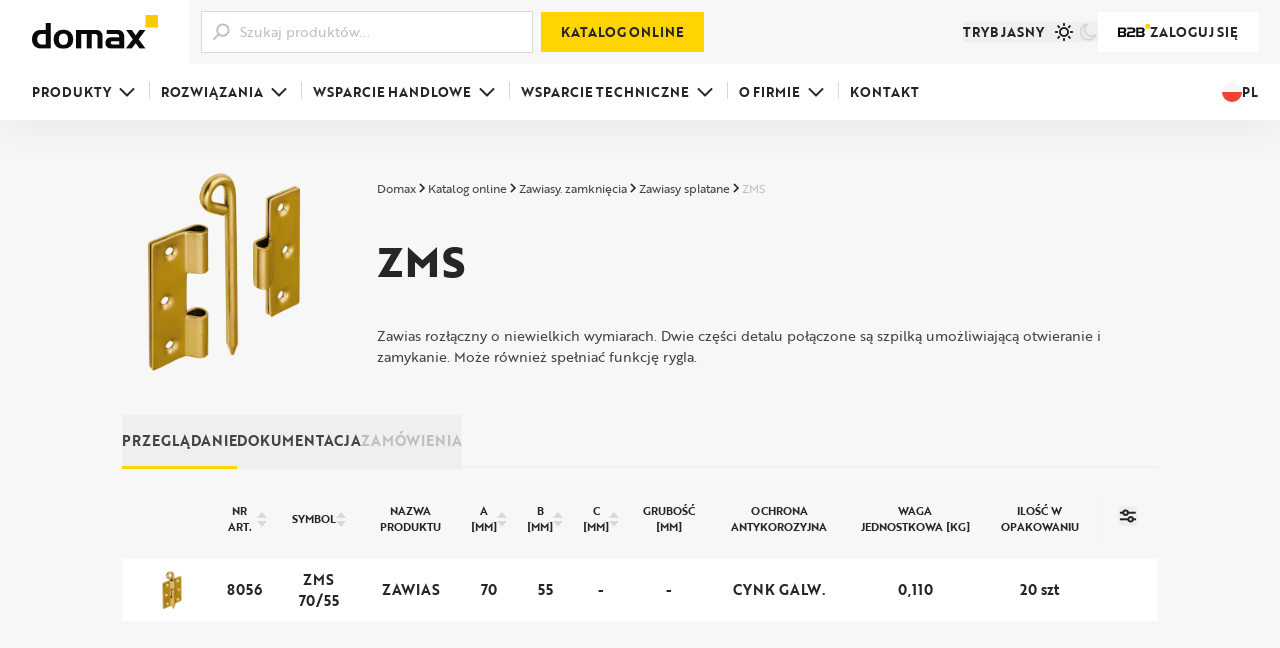

--- FILE ---
content_type: text/html; charset=utf-8
request_url: https://domax.com/pl/model/zms
body_size: 75791
content:
<!DOCTYPE html><html lang="pl"><head><meta charSet="utf-8"/><meta name="viewport" content="width=device-width, initial-scale=1"/><link rel="preload" as="image" href="https://multimedia.domax.com/uploads/wieszaki.svg"/><link rel="stylesheet" href="/_next/static/css/3a326ef25f4f8b54.css" data-precedence="next"/><link rel="stylesheet" href="/_next/static/css/eead59dfcaddd665.css" data-precedence="next"/><link rel="stylesheet" href="/_next/static/css/426cb4e6b3b7be5f.css" data-precedence="next"/><link rel="stylesheet" href="/_next/static/css/a169ad25ed3d4c43.css" data-precedence="next"/><link rel="stylesheet" href="/_next/static/css/97d30fe7f9bf5de4.css" data-precedence="next"/><link rel="stylesheet" href="/_next/static/css/4163d51873984bce.css" data-precedence="next"/><link rel="stylesheet" href="/_next/static/css/1d58784c03a61bce.css" data-precedence="next"/><link rel="stylesheet" href="/_next/static/css/776aa08faad1aaef.css" data-precedence="next"/><link rel="stylesheet" href="/_next/static/css/dd07bf1f6619a7cf.css" data-precedence="next"/><link rel="stylesheet" href="/_next/static/css/164cb65e439a0e1b.css" data-precedence="next"/><link rel="preload" as="script" fetchPriority="low" href="/_next/static/chunks/webpack-05199d6367cac69b.js"/><script src="/_next/static/chunks/4bd1b696-100b9d70ed4e49c1.js" async=""></script><script src="/_next/static/chunks/1255-8befde0980f5cba9.js" async=""></script><script src="/_next/static/chunks/main-app-94b1f4c47bdc648c.js" async=""></script><script src="/_next/static/chunks/app/%5Blocale%5D/(domax)/model/%5Bslug%5D/loading-9d15af97db5a08ca.js" async=""></script><script src="/_next/static/chunks/c16f53c3-cf4216b7cd45b664.js" async=""></script><script src="/_next/static/chunks/13b76428-c4ad9e53c80bfd5d.js" async=""></script><script src="/_next/static/chunks/8558-7a931f4c008c0ee8.js" async=""></script><script src="/_next/static/chunks/4909-50b2c908998a76c5.js" async=""></script><script src="/_next/static/chunks/1356-55692d5ef6a323df.js" async=""></script><script src="/_next/static/chunks/4636-cf1f427fece1701e.js" async=""></script><script src="/_next/static/chunks/560-a45cc331442d943c.js" async=""></script><script src="/_next/static/chunks/1513-f42778142a3e95d1.js" async=""></script><script src="/_next/static/chunks/2544-e6278da28f1b2a1d.js" async=""></script><script src="/_next/static/chunks/9709-d5cc0a32c6082e27.js" async=""></script><script src="/_next/static/chunks/7700-4c0dd22ec23c7a58.js" async=""></script><script src="/_next/static/chunks/4136-90286bbb896b019e.js" async=""></script><script src="/_next/static/chunks/5217-ae61e9d3ed049b48.js" async=""></script><script src="/_next/static/chunks/8385-a3ab24d6b6154d40.js" async=""></script><script src="/_next/static/chunks/3978-ec556d4bf71ff88b.js" async=""></script><script src="/_next/static/chunks/9756-2b86df007c2470f6.js" async=""></script><script src="/_next/static/chunks/8603-ff8d2d2d193a4a85.js" async=""></script><script src="/_next/static/chunks/5195-dc8ee7f06eef563a.js" async=""></script><script src="/_next/static/chunks/app/%5Blocale%5D/layout-f4a43a48aa1c7f15.js" async=""></script><script src="/_next/static/chunks/3052-6281788758392fe4.js" async=""></script><script src="/_next/static/chunks/app/%5Blocale%5D/(domax)/layout-1052d009e22da44b.js" async=""></script><script src="/_next/static/chunks/2011-72181b1dca9b5bab.js" async=""></script><script src="/_next/static/chunks/4514-a8e25199871b9253.js" async=""></script><script src="/_next/static/chunks/9315-54e53835bd596853.js" async=""></script><script src="/_next/static/chunks/2540-a17a4732b36bdead.js" async=""></script><script src="/_next/static/chunks/5098-a4c726bb3d57dc39.js" async=""></script><script src="/_next/static/chunks/7391-eb706bb6e24cf386.js" async=""></script><script src="/_next/static/chunks/2990-0c02b905bda9a6f8.js" async=""></script><script src="/_next/static/chunks/8721-99f7392a63800f67.js" async=""></script><script src="/_next/static/chunks/4247-3905e4781d459a17.js" async=""></script><script src="/_next/static/chunks/app/%5Blocale%5D/(domax)/model/%5Bslug%5D/page-794ff4dcccb849b7.js" async=""></script><link rel="preconnect" href="https://use.typekit.net"/><link rel="preconnect" href="https://www.gstatic.com"/><link rel="preconnect" href="https://www.google.com"/><link rel="preload" href="https://use.typekit.net/wrl7zfr.css" as="style"/><link rel="stylesheet" href="https://use.typekit.net/wrl7zfr.css"/><script src="/_next/static/chunks/polyfills-42372ed130431b0a.js" noModule=""></script></head><body id="root"><div hidden=""><!--$?--><template id="B:0"></template><!--/$--></div><script>((a,b,c,d,e,f,g,h)=>{let i=document.documentElement,j=["light","dark"];function k(b){var c;(Array.isArray(a)?a:[a]).forEach(a=>{let c="class"===a,d=c&&f?e.map(a=>f[a]||a):e;c?(i.classList.remove(...d),i.classList.add(f&&f[b]?f[b]:b)):i.setAttribute(a,b)}),c=b,h&&j.includes(c)&&(i.style.colorScheme=c)}if(d)k(d);else try{let a=localStorage.getItem(b)||c,d=g&&"system"===a?window.matchMedia("(prefers-color-scheme: dark)").matches?"dark":"light":a;k(d)}catch(a){}})("data-theme","theme","system",null,["light","dark"],null,true,true)</script><script type="application/ld+json">{"@context":"https://schema.org","@type":"Organization","name":"Domax Sp. z o.o.","url":"https://domax.com/","logo":"https://domax.com/_next/static/media/logo.f58a8c5f.svg","sameAs":["https://www.facebook.com/domaxsp/","https://www.youtube.com/@DomaxPolska","https://pl.linkedin.com/company/domax-sp-z-o-o","https://www.instagram.com/domaxpl/"],"areaServed":["PL","GB","DE","RO","CS","RS","SK","UA","FR","ES","HR","BG"],"description":[{"@language":"pl","@value":"Domax jest jednym z największych producentów łączników do drewna w Europie, znany z indywidualnego podejścia do partnerów, profesjonalnej obsługi i wysokiej jakości produktów."},{"@language":"en","@value":"Domax is one of the largest producers of wood connectors in Europe, known for individual approach to partners, professional service, and high-quality products."},{"@language":"de","@value":"Domax ist einer der größten Hersteller von Holzverbindern in Europa, bekannt für individuelle Partnerbetreuung, professionellen Service und hochwertige Produkte."},{"@language":"ro","@value":"Domax este unul dintre cei mai mari producători de conectori pentru lemn din Europa, cunoscut pentru abordarea individuală a partenerilor, servicii profesionale și produse de înaltă calitate."},{"@language":"cs","@value":"Domax je jedním z největších výrobců dřevěných spojovacích prvků v Evropě, známý individuálním přístupem k partnerům, profesionálním servisem a vysoce kvalitními produkty."},{"@language":"sr","@value":"Domax je jedan od najvećih proizvođača drvenih spojnica u Evropi, poznat po individualnom pristupu partnerima, profesionalnoj usluzi i visokokvalitetnim proizvodima."},{"@language":"sk","@value":"Domax je jedným z najväčších výrobcov drevených spojovacích prvkov v Európe, známy individuálnym prístupom k partnerom, profesionálnym servisom a vysokokvalitnými produktmi."},{"@language":"uk","@value":"Domax є одним з найбільших виробників дерев'яних з'єднувачів у Європі, відомий індивідуальним підходом до партнерів, професійним обслуговуванням та високоякісною продукцією."},{"@language":"fr","@value":"Domax est l'un des plus grands producteurs de connecteurs en bois en Europe, reconnu pour son approche individuelle des partenaires, son service professionnel et ses produits de haute qualité."},{"@language":"es","@value":"Domax es uno de los mayores productores de conectores de madera en Europa, conocido por su enfoque individual hacia los socios, servicio profesional y productos de alta calidad."},{"@language":"hr","@value":"Domax je jedan od najvećih proizvođača drvenih spojnica u Europi, poznat po individualnom pristupu partnerima, profesionalnoj usluzi i visokokvalitetnim proizvodima."},{"@language":"bg","@value":"Domax е един от най-големите производители на дървени съединители в Европа, известен с индивидуален подход към партньорите, професионално обслужване и висококачествени продукти."}],"contactPoint":[{"@type":"ContactPoint","contactType":"Sales","name":"Domax sp. z o.o.","email":"handlowy@domax.com","telephone":"+48 58 658 222","availableLanguage":["pl"],"url":"https://domax.com/pl","areaServed":"PL","address":{"@type":"PostalAddress","streetAddress":"al. Parku Krajobrazowego 109","addressLocality":"Łężyce","addressRegion":"Pomorskie","postalCode":"84-207","addressCountry":"PL"}},{"@type":"ContactPoint","contactType":"Sales","name":"Domax sp. z o.o.","email":"export@domax.com","telephone":"+48 58 665 8222","availableLanguage":["en"],"url":"https://domax.com/en","areaServed":"GB","address":{"@type":"PostalAddress","streetAddress":"al. Parku Krajobrazowego 109","addressLocality":"Łężyce","addressRegion":"Pomorskie","postalCode":"84-207","addressCountry":"PL"}},{"@type":"ContactPoint","contactType":"Sales","name":"DOMAX Deutschland UG","email":"verkauf@domax.com","telephone":"+49 58 658 222","availableLanguage":["en"],"url":"https://domax.com/de","areaServed":"DE","address":{"@type":"PostalAddress","streetAddress":"Ehrenbergstr. 23","addressLocality":"Berlin","postalCode":"14195","addressCountry":"DE"}},{"@type":"ContactPoint","contactType":"Sales","name":"Domax System SRL","email":"birou@domax.com","telephone":"+40 770 245 911","availableLanguage":["en"],"url":"https://domax.com/ro","areaServed":"RO","address":{"@type":"PostalAddress","streetAddress":"George Cosbuc nr.13 et.1 camera 1","addressLocality":"Ploiesti","postalCode":"100039","addressCountry":"RO"}},{"@type":"ContactPoint","contactType":"Sales","name":"DOMAX Česko s.r.o.","email":"obchod@domax.cz","telephone":"+420 558 273 401","availableLanguage":["en"],"url":"https://domax.com/cz","areaServed":"CZ","address":{"@type":"PostalAddress","streetAddress":"Staroměstská 534","addressLocality":"Třinec, Staré Město","postalCode":"739 61","addressCountry":"CZ"}},{"@type":"ContactPoint","contactType":"Sales","name":"DMX System doo","email":"export@domax.com","telephone":"+381 118 755 064","availableLanguage":["en"],"url":"https://domax.com/rs","areaServed":"RS","address":{"@type":"PostalAddress","streetAddress":"Trnjaci 38, Krtinska","addressLocality":"Obrenovac","postalCode":"11500","addressCountry":"RS"}},{"@type":"ContactPoint","contactType":"Sales","name":"Domax SK s.r.o.","email":"obchod@domax.com","telephone":"+421 41 598 3002","availableLanguage":["en"],"url":"https://domax.com/sk","areaServed":"SK","address":{"@type":"PostalAddress","streetAddress":"Nádražná 329","addressLocality":"Rajec","postalCode":"015 01","addressCountry":"SK"}},{"@type":"ContactPoint","contactType":"Sales","name":"Domax Bulgaria Ltd.","email":"officebg@domax.com","telephone":"+359 882 809 169","availableLanguage":["en"],"url":"https://domax.com/bg","areaServed":"BG","address":{"@type":"PostalAddress","streetAddress":"St. San Stefano No. 23 A, fl. 2, app.4","addressLocality":"Sofia","addressCountry":"BG"}},{"@type":"ContactPoint","contactType":"Sales","name":"Domax sp. z o.o.","email":"export@domax.com","telephone":"+48 58 665 8222","availableLanguage":["ua"],"url":"https://domax.com/ua","areaServed":"UA","address":{"@type":"PostalAddress","streetAddress":"al. Parku Krajobrazowego 109","addressLocality":"Łężyce","addressRegion":"Pomorskie","postalCode":"84-207","addressCountry":"PL"}},{"@type":"ContactPoint","contactType":"Sales","name":"Domax sp. z o.o.","email":"export@domax.com","telephone":"+48 58 665 8222","availableLanguage":["en"],"url":"https://domax.com/fr","areaServed":"FR","address":{"@type":"PostalAddress","streetAddress":"al. Parku Krajobrazowego 109","addressLocality":"Łężyce","addressRegion":"Pomorskie","postalCode":"84-207","addressCountry":"PL"}},{"@type":"ContactPoint","contactType":"Sales","name":"Domax sp. z o.o.","email":"d.jaen@domax.com","telephone":"+48 58 665 8222","availableLanguage":["en"],"url":"https://domax.com/es","areaServed":"ES","address":{"@type":"PostalAddress","streetAddress":"al. Parku Krajobrazowego 109","addressLocality":"Łężyce","addressRegion":"Pomorskie","postalCode":"84-207","addressCountry":"PL"}},{"@type":"ContactPoint","contactType":"Sales","name":"Domax Distribution doo","email":"ured@domax.com","telephone":"+385 995 243 260","availableLanguage":["en"],"url":"https://domax.com/hr","areaServed":"HR","address":{"@type":"PostalAddress","streetAddress":"Koledovčina 8","addressLocality":"Zagreb","postalCode":"10000","addressCountry":"HR"}}]}</script><nav id="navigation" class="transition-[height] h-16 lg_xl:h-[calc(var(--domax-menu-height,_120px)_+_var(--integri-menu-height,_0px))]"><div class="z-[100] transition-transform Navigation_mobile__50wGn"><a href="/pl"><figure class="text-domax-brand-text"><svg xmlns="http://www.w3.org/2000/svg" width="193.605" height="51.75"><path fill="currentColor" d="M154.774 37.156 144.5 22.763h8.747l6.017 8.416 5.832-8.416h9.235l-10.654 14.393 10.649 14.091h-9.235l-5.832-8.153-6.131 8.162h-9.12Zm-20.794 2.941h-10.365c-1.94-.039-2.915.829-2.915 2.613q0 2.53 4.231 2.525h9.048Zm0-6.084c0-2.1-.488-3.5-1.453-4.2-.8-.595-2.31-.887-4.514-.887h-13.25V22.84h13.25q3.54 0 4.914.117a11.227 11.227 0 0 1 2.711.575q6.172 2.253 6.171 11.74v16.049H125.3c-2.516 0-4.075-.029-4.69-.088a9.126 9.126 0 0 1-4.426-1.287 7.924 7.924 0 0 1-3.481-7.049 9.7 9.7 0 0 1 1.258-4.914 6.989 6.989 0 0 1 3.764-3.257 21.868 21.868 0 0 1 6.659-.712ZM67.648 22.84H96.44q6.976 0 9.4 2.633 2.574 2.794 2.574 7.712v18.136h-7.829V34.413c0-2.213-.332-3.656-1-4.319a5.026 5.026 0 0 0-3.676-1.17h-4.178v22.4H83.9v-22.4h-8.422v22.4h-7.83Zm-19.4 5.567q-7.064-.058-7.059 8.775a10.5 10.5 0 0 0 1.141 5.431 6.491 6.491 0 0 0 5.977 3.14q6.976 0 6.971-8.717 0-8.6-7.03-8.629m-.058-6q7.093-.029 11.1 3.969 4.01 4.011 4.01 11.06 0 6.771-4.28 10.628-4.126 3.683-10.951 3.683-7.108 0-11.008-3.881t-3.9-10.979q0-6.684 4.173-10.6 4.08-3.846 10.852-3.88M20.963 45.236V28.924h-5.655A6.922 6.922 0 0 0 9.8 31.176a8.449 8.449 0 0 0-1.833 5.714q0 4.842 2.769 6.913a7.411 7.411 0 0 0 4.573 1.433Zm0-22.4V12.329h7.829v38.992H15.308a22.475 22.475 0 0 1-6.172-.624 12.37 12.37 0 0 1-7.478-6.2A16.167 16.167 0 0 1 0 36.89q0-7.341 4.914-11.4c2.135-1.765 5.021-2.652 8.678-2.652Z" data-name="Path 423"></path><path fill="#ffc900" d="M174.17 0h19.435v19.161H174.17z" data-name="Rectangle 799"></path></svg></figure></a><div class="Navigation_buttonsContainer__3lcIX"><div class="inline-block"><button class="relative"><svg xmlns="http://www.w3.org/2000/svg" width="20" height="20"><path fill="none" stroke="currentColor" stroke-width="2" d="M18.315 10H1.685m16.63-5.938H1.685m0 11.875h16.63" data-name="Mask Group 35"></path></svg></button></div><div class="SearchButtonMobile_container__kKZsM "><button class="flex items-center justify-center font-bold transition-colors Button_buttonIconPrimary__6sh_z Button_button__fLh2C Button_icon__BPg_A Button_primaryColors__817RF Button_sizeBig__3pORj SearchButtonMobile_searchButton__h3Mo2"><svg xmlns="http://www.w3.org/2000/svg" width="20" height="20"><path fill="none" stroke="currentColor" stroke-width="2" d="M11.895 2.421a5.684 5.684 0 1 0 5.684 5.684 5.684 5.684 0 0 0-5.684-5.684ZM2.422 17.578l5.684-5.684" data-name="Mask Group 2"></path></svg></button></div></div></div><div class="z-[100] transition-transform Navigation_desktop__mATfG"><div class="Navigation_logoContainer__FAgI2"><a href="/pl"><figure class="text-domax-brand-text Navigation_logo__CGJuN"><svg xmlns="http://www.w3.org/2000/svg" width="193.605" height="51.75"><path fill="currentColor" d="M154.774 37.156 144.5 22.763h8.747l6.017 8.416 5.832-8.416h9.235l-10.654 14.393 10.649 14.091h-9.235l-5.832-8.153-6.131 8.162h-9.12Zm-20.794 2.941h-10.365c-1.94-.039-2.915.829-2.915 2.613q0 2.53 4.231 2.525h9.048Zm0-6.084c0-2.1-.488-3.5-1.453-4.2-.8-.595-2.31-.887-4.514-.887h-13.25V22.84h13.25q3.54 0 4.914.117a11.227 11.227 0 0 1 2.711.575q6.172 2.253 6.171 11.74v16.049H125.3c-2.516 0-4.075-.029-4.69-.088a9.126 9.126 0 0 1-4.426-1.287 7.924 7.924 0 0 1-3.481-7.049 9.7 9.7 0 0 1 1.258-4.914 6.989 6.989 0 0 1 3.764-3.257 21.868 21.868 0 0 1 6.659-.712ZM67.648 22.84H96.44q6.976 0 9.4 2.633 2.574 2.794 2.574 7.712v18.136h-7.829V34.413c0-2.213-.332-3.656-1-4.319a5.026 5.026 0 0 0-3.676-1.17h-4.178v22.4H83.9v-22.4h-8.422v22.4h-7.83Zm-19.4 5.567q-7.064-.058-7.059 8.775a10.5 10.5 0 0 0 1.141 5.431 6.491 6.491 0 0 0 5.977 3.14q6.976 0 6.971-8.717 0-8.6-7.03-8.629m-.058-6q7.093-.029 11.1 3.969 4.01 4.011 4.01 11.06 0 6.771-4.28 10.628-4.126 3.683-10.951 3.683-7.108 0-11.008-3.881t-3.9-10.979q0-6.684 4.173-10.6 4.08-3.846 10.852-3.88M20.963 45.236V28.924h-5.655A6.922 6.922 0 0 0 9.8 31.176a8.449 8.449 0 0 0-1.833 5.714q0 4.842 2.769 6.913a7.411 7.411 0 0 0 4.573 1.433Zm0-22.4V12.329h7.829v38.992H15.308a22.475 22.475 0 0 1-6.172-.624 12.37 12.37 0 0 1-7.478-6.2A16.167 16.167 0 0 1 0 36.89q0-7.341 4.914-11.4c2.135-1.765 5.021-2.652 8.678-2.652Z" data-name="Path 423"></path><path fill="#ffc900" d="M174.17 0h19.435v19.161H174.17z" data-name="Rectangle 799"></path></svg></figure></a><div class="Slogan_slogan__9kZP3"><span aria-live="polite" aria-busy="true"><span class="react-loading-skeleton" style="width:143px;height:66px;--base-color:var(--grey-5);--highlight-color:var(--grey-3)">‌</span><br/></span></div></div><div class="Navigation_barsContainer__cGKoc"><div class="Navigation_topBar__Ifz6_"><div class="Navigation_leftSide__kHdED"><div class="Navigation_smallLogo___Vqmq"><a href="/pl"><figure class="text-domax-brand-text"><svg xmlns="http://www.w3.org/2000/svg" width="193.605" height="51.75"><path fill="currentColor" d="M154.774 37.156 144.5 22.763h8.747l6.017 8.416 5.832-8.416h9.235l-10.654 14.393 10.649 14.091h-9.235l-5.832-8.153-6.131 8.162h-9.12Zm-20.794 2.941h-10.365c-1.94-.039-2.915.829-2.915 2.613q0 2.53 4.231 2.525h9.048Zm0-6.084c0-2.1-.488-3.5-1.453-4.2-.8-.595-2.31-.887-4.514-.887h-13.25V22.84h13.25q3.54 0 4.914.117a11.227 11.227 0 0 1 2.711.575q6.172 2.253 6.171 11.74v16.049H125.3c-2.516 0-4.075-.029-4.69-.088a9.126 9.126 0 0 1-4.426-1.287 7.924 7.924 0 0 1-3.481-7.049 9.7 9.7 0 0 1 1.258-4.914 6.989 6.989 0 0 1 3.764-3.257 21.868 21.868 0 0 1 6.659-.712ZM67.648 22.84H96.44q6.976 0 9.4 2.633 2.574 2.794 2.574 7.712v18.136h-7.829V34.413c0-2.213-.332-3.656-1-4.319a5.026 5.026 0 0 0-3.676-1.17h-4.178v22.4H83.9v-22.4h-8.422v22.4h-7.83Zm-19.4 5.567q-7.064-.058-7.059 8.775a10.5 10.5 0 0 0 1.141 5.431 6.491 6.491 0 0 0 5.977 3.14q6.976 0 6.971-8.717 0-8.6-7.03-8.629m-.058-6q7.093-.029 11.1 3.969 4.01 4.011 4.01 11.06 0 6.771-4.28 10.628-4.126 3.683-10.951 3.683-7.108 0-11.008-3.881t-3.9-10.979q0-6.684 4.173-10.6 4.08-3.846 10.852-3.88M20.963 45.236V28.924h-5.655A6.922 6.922 0 0 0 9.8 31.176a8.449 8.449 0 0 0-1.833 5.714q0 4.842 2.769 6.913a7.411 7.411 0 0 0 4.573 1.433Zm0-22.4V12.329h7.829v38.992H15.308a22.475 22.475 0 0 1-6.172-.624 12.37 12.37 0 0 1-7.478-6.2A16.167 16.167 0 0 1 0 36.89q0-7.341 4.914-11.4c2.135-1.765 5.021-2.652 8.678-2.652Z" data-name="Path 423"></path><path fill="#ffc900" d="M174.17 0h19.435v19.161H174.17z" data-name="Rectangle 799"></path></svg></figure></a></div><div class="Search_container__VBwpS"><div class="SearchInput_searchInputContainer__zKKB6 Search_searchInput__GU9Fd"><svg xmlns="http://www.w3.org/2000/svg" width="20" height="20" class="SearchInput_searchIcon__zpq64"><path fill="none" stroke="currentColor" stroke-width="2" d="M11.895 2.421a5.684 5.684 0 1 0 5.684 5.684 5.684 5.684 0 0 0-5.684-5.684ZM2.422 17.578l5.684-5.684" data-name="Mask Group 2"></path></svg><div class="Input_inputField__TYzMI SearchInput_searchInput__Qg_w3"><input class="Input_input__whCRu" type="text" placeholder="Szukaj produktów..." value=""/></div></div></div><a href="/pl/katalog/s"><button class="flex items-center justify-center font-bold transition-colors Button_buttonPrimary__odOaC Button_button__fLh2C Button_primaryColors__817RF Button_withBackground__TleZa Button_sizeMedium__e6D8L uppercase">Katalog online</button></a></div><div class="Navigation_buttonsContainer__3lcIX"><div class="ThemeSelector_themeSelector__Nd6TY"><span class="ThemeSelector_text__IYgMx"><span aria-live="polite" aria-busy="true"><span class="react-loading-skeleton" style="width:80px;--base-color:var(--grey-5);--highlight-color:var(--grey-3)">‌</span><br/></span></span></div><button class="flex items-center justify-center font-bold transition-colors Button_buttonSecondary__vJspr Button_button__fLh2C Button_secondaryColors__1vQDD Button_withBackground__TleZa Button_sizeMedium__e6D8L uppercase LogInButton_button__XzXCm"><figure class="B2BLogo_figure__pKgt6 LogInButton_logo__13RIo"><svg xmlns="http://www.w3.org/2000/svg" width="32.352" height="13.011"><path fill="currentColor" d="M0 3.529h5.359a6.9 6.9 0 0 1 1.137.078 2.481 2.481 0 0 1 .768.249 2.062 2.062 0 0 1 .86.881 2.668 2.668 0 0 1 .32 1.279 2.443 2.443 0 0 1-.107.718 2.947 2.947 0 0 1-.284.647 2.354 2.354 0 0 1-.434.533 1.967 1.967 0 0 1-.554.362 2.238 2.238 0 0 1 1.379 2.218 2.745 2.745 0 0 1-.362 1.45 2.013 2.013 0 0 1-1.031.853 5.481 5.481 0 0 1-1.805.213H.001Zm4.767 3.895a3.265 3.265 0 0 0 .623-.043.954.954 0 0 0 .383-.185 1.136 1.136 0 0 0 .318-.405 1.208 1.208 0 0 0 .12-.533.933.933 0 0 0-.411-.839 1.212 1.212 0 0 0-.382-.156 3.163 3.163 0 0 0-.609-.043H2.032v2.2Zm0 3.895a3.368 3.368 0 0 0 .638-.043.952.952 0 0 0 .383-.185 1.139 1.139 0 0 0 .319-.405 1.209 1.209 0 0 0 .12-.533.933.933 0 0 0-.411-.839 1.2 1.2 0 0 0-.39-.156 3.293 3.293 0 0 0-.616-.043H2.033v2.2ZM17.35 11.319v1.692H9.134v-2.523a4.509 4.509 0 0 1 .2-1.439 2.559 2.559 0 0 1 .611-1 2.474 2.474 0 0 1 .377-.313 1.416 1.416 0 0 1 .448-.192 3.786 3.786 0 0 1 .59-.093q.334-.029.831-.029h1.549a3.51 3.51 0 0 0 .668-.063 1.8 1.8 0 0 0 .483-.148.918.918 0 0 0 .469-.842 1.213 1.213 0 0 0-.135-.568.9.9 0 0 0-.362-.386 1.642 1.642 0 0 0-.469-.14 3.7 3.7 0 0 0-.654-.056H9.291V3.528h4.876a6.624 6.624 0 0 1 1.592.156 2.348 2.348 0 0 1 1 .5 2.313 2.313 0 0 1 .6.9 3.263 3.263 0 0 1 .22 1.2 3.469 3.469 0 0 1-.3 1.507 2.028 2.028 0 0 1-.844.938 4.567 4.567 0 0 1-2.113.384h-1.333a4.418 4.418 0 0 0-1.092.1.851.851 0 0 0-.51.339 1.27 1.27 0 0 0-.149.4 2.337 2.337 0 0 0-.064.53v.833ZM18.536 3.529h5.359a6.9 6.9 0 0 1 1.137.078 2.484 2.484 0 0 1 .768.249 2.062 2.062 0 0 1 .86.881 2.668 2.668 0 0 1 .32 1.279 2.435 2.435 0 0 1-.107.718 2.953 2.953 0 0 1-.284.647 2.361 2.361 0 0 1-.434.533 1.962 1.962 0 0 1-.554.362 2.238 2.238 0 0 1 1.379 2.218 2.743 2.743 0 0 1-.362 1.45 2.012 2.012 0 0 1-1.031.853 5.481 5.481 0 0 1-1.805.213h-5.245Zm4.767 3.895a3.267 3.267 0 0 0 .623-.043.952.952 0 0 0 .382-.185 1.14 1.14 0 0 0 .319-.405 1.207 1.207 0 0 0 .12-.533.933.933 0 0 0-.411-.839 1.212 1.212 0 0 0-.382-.156 3.162 3.162 0 0 0-.609-.043h-2.776v2.2Zm0 3.895a3.371 3.371 0 0 0 .638-.043.951.951 0 0 0 .382-.185 1.137 1.137 0 0 0 .319-.405 1.206 1.206 0 0 0 .121-.533.933.933 0 0 0-.411-.839 1.205 1.205 0 0 0-.39-.156 3.293 3.293 0 0 0-.616-.043H20.57v2.2Z"></path><path fill="#ffd400" d="M27.67 0h4.682v4.682H27.67z"></path></svg></figure>Zaloguj się</button></div></div><div class="Navigation_bottomBar__7Vsta"><div><button class="NavBarButton_navMenuButton__CaPPl"><span>Produkty<svg xmlns="http://www.w3.org/2000/svg" width="20" height="20"><g data-name="Mask Group 1"><path fill="none" stroke="currentColor" stroke-width="2" d="M2.932 6.436 10 13.504l7.068-7.068" data-name="Path 1516"></path></g></svg></span><div class="NavBarButton_dropdown__tlnFx"><a href="/pl/produkty/zlacza-ciesielskie"><div class="NavBarButton_menuItem__jvVK4"><figure class="NavBarButton_figure___4PYn"><img alt="ZŁĄCZA CIESIELSKIE" decoding="async" data-nimg="fill" style="position:absolute;height:100%;width:100%;left:0;top:0;right:0;bottom:0;color:transparent" src="https://multimedia.domax.com/uploads/zlaczaCiesielskie.svg"/></figure><p class="text-grey-9 [line-height:1.6em] text-[13px] ml-2 whitespace-nowrap font-bold uppercase">ZŁĄCZA CIESIELSKIE</p></div></a><a href="/pl/produkty/elementy-architektury-ogrodowej"><div class="NavBarButton_menuItem__jvVK4"><figure class="NavBarButton_figure___4PYn"><img alt="ELEMENTY ARCHITEKTURY OGRODOWEJ" decoding="async" data-nimg="fill" style="position:absolute;height:100%;width:100%;left:0;top:0;right:0;bottom:0;color:transparent" src="https://multimedia.domax.com/uploads/zlaczaOrgrodowe.svg"/></figure><p class="text-grey-9 [line-height:1.6em] text-[13px] ml-2 whitespace-nowrap font-bold uppercase">ELEMENTY ARCHITEKTURY OGRODOWEJ</p></div></a><a href="/pl/produkty/zawiasy-zamkniecia"><div class="NavBarButton_menuItem__jvVK4"><figure class="NavBarButton_figure___4PYn"><img alt="ZAWIASY. ZAMKNIĘCIA" decoding="async" data-nimg="fill" style="position:absolute;height:100%;width:100%;left:0;top:0;right:0;bottom:0;color:transparent" src="https://multimedia.domax.com/uploads/zawiasy.svg"/></figure><p class="text-grey-9 [line-height:1.6em] text-[13px] ml-2 whitespace-nowrap font-bold uppercase">ZAWIASY. ZAMKNIĘCIA</p></div></a><a href="/pl/produkty/wkrety-sruby-kotwy"><div class="NavBarButton_menuItem__jvVK4"><figure class="NavBarButton_figure___4PYn"><img alt="WKRĘTY . ŚRUBY. KOTWY" decoding="async" data-nimg="fill" style="position:absolute;height:100%;width:100%;left:0;top:0;right:0;bottom:0;color:transparent" src="https://multimedia.domax.com/uploads/wkrety.svg"/></figure><p class="text-grey-9 [line-height:1.6em] text-[13px] ml-2 whitespace-nowrap font-bold uppercase">WKRĘTY . ŚRUBY. KOTWY</p></div></a><a href="/pl/produkty/polki"><div class="NavBarButton_menuItem__jvVK4"><figure class="NavBarButton_figure___4PYn"><img alt="PÓŁKI" decoding="async" data-nimg="fill" style="position:absolute;height:100%;width:100%;left:0;top:0;right:0;bottom:0;color:transparent" src="https://multimedia.domax.com/uploads/polki.svg"/></figure><p class="text-grey-9 [line-height:1.6em] text-[13px] ml-2 whitespace-nowrap font-bold uppercase">PÓŁKI</p></div></a><a href="/pl/produkty/wsporniki"><div class="NavBarButton_menuItem__jvVK4"><figure class="NavBarButton_figure___4PYn"><img alt="WSPORNIKI DO PÓŁEK I HAKI" decoding="async" data-nimg="fill" style="position:absolute;height:100%;width:100%;left:0;top:0;right:0;bottom:0;color:transparent" src="https://multimedia.domax.com/uploads/wsporniki.svg"/></figure><p class="text-grey-9 [line-height:1.6em] text-[13px] ml-2 whitespace-nowrap font-bold uppercase">WSPORNIKI DO PÓŁEK I HAKI</p></div></a><a href="/pl/produkty/systemy-zabudowy-wnetrz"><div class="NavBarButton_menuItem__jvVK4"><figure class="NavBarButton_figure___4PYn"><img alt="SYSTEMY ZABUDOWY WNĘTRZ" decoding="async" data-nimg="fill" style="position:absolute;height:100%;width:100%;left:0;top:0;right:0;bottom:0;color:transparent" src="https://multimedia.domax.com/uploads/systemy.svg"/></figure><p class="text-grey-9 [line-height:1.6em] text-[13px] ml-2 whitespace-nowrap font-bold uppercase">SYSTEMY ZABUDOWY WNĘTRZ</p></div></a><a href="/pl/produkty/wieszaki-na-ubrania"><div class="NavBarButton_menuItem__jvVK4"><figure class="NavBarButton_figure___4PYn"><img alt="WIESZAKI UBRAŃ" decoding="async" data-nimg="fill" style="position:absolute;height:100%;width:100%;left:0;top:0;right:0;bottom:0;color:transparent" src="https://multimedia.domax.com/uploads/wieszaki.svg"/></figure><p class="text-grey-9 [line-height:1.6em] text-[13px] ml-2 whitespace-nowrap font-bold uppercase">WIESZAKI UBRAŃ</p></div></a><a class="group absolute left-full top-0 flex min-h-full w-[360px] overflow-hidden bg-grey-1 p-5" href="/pl/integri"><img alt="" loading="lazy" decoding="async" data-nimg="fill" class="object-cover transition-transform group-hover:scale-105" style="position:absolute;height:100%;width:100%;left:0;top:0;right:0;bottom:0;color:transparent" sizes="(max-width: 768px) 100vw, 360px" srcSet="/_next/image?url=https%3A%2F%2Fmultimedia.domax.com%2Fuploads%2Fgraf_int_menu.png&amp;w=640&amp;q=75 640w, /_next/image?url=https%3A%2F%2Fmultimedia.domax.com%2Fuploads%2Fgraf_int_menu.png&amp;w=750&amp;q=75 750w, /_next/image?url=https%3A%2F%2Fmultimedia.domax.com%2Fuploads%2Fgraf_int_menu.png&amp;w=828&amp;q=75 828w, /_next/image?url=https%3A%2F%2Fmultimedia.domax.com%2Fuploads%2Fgraf_int_menu.png&amp;w=1080&amp;q=75 1080w, /_next/image?url=https%3A%2F%2Fmultimedia.domax.com%2Fuploads%2Fgraf_int_menu.png&amp;w=1200&amp;q=75 1200w, /_next/image?url=https%3A%2F%2Fmultimedia.domax.com%2Fuploads%2Fgraf_int_menu.png&amp;w=1920&amp;q=75 1920w, /_next/image?url=https%3A%2F%2Fmultimedia.domax.com%2Fuploads%2Fgraf_int_menu.png&amp;w=2048&amp;q=75 2048w, /_next/image?url=https%3A%2F%2Fmultimedia.domax.com%2Fuploads%2Fgraf_int_menu.png&amp;w=3840&amp;q=75 3840w" src="/_next/image?url=https%3A%2F%2Fmultimedia.domax.com%2Fuploads%2Fgraf_int_menu.png&amp;w=3840&amp;q=75"/><div class="relative mt-auto grid w-full grid-cols-[1fr_12px] items-end gap-4 !text-[var(--grey-light-1)]"><div><p class="font-normal text-grey-9 [line-height:1.6em] text-[13px] text-left !font-extrabold !text-[var(--grey-light-1)]">NOWOŚĆ!</p><h2 class="font-extrabold text-grey-10 [line-height:1.3em] Subtitle_normal__W7QDG text-left !text-[var(--grey-light-1)]">INTEGRI SYSTEM</h2></div><svg xmlns="http://www.w3.org/2000/svg" width="20" height="20" class="transition-transform group-hover:translate-x-1"><path fill="none" stroke="currentColor" stroke-width="2" d="m6.815 3.627 6.372 6.372-6.372 6.372"></path></svg></div></a></div></button><button class="NavBarButton_navMenuButton__CaPPl"><span>Rozwiązania<svg xmlns="http://www.w3.org/2000/svg" width="20" height="20"><g data-name="Mask Group 1"><path fill="none" stroke="currentColor" stroke-width="2" d="M2.932 6.436 10 13.504l7.068-7.068" data-name="Path 1516"></path></g></svg></span><div class="NavBarButton_dropdown__tlnFx"><a href="/pl/rozwiazania/DOM"><div class="NavBarButton_menuItem__jvVK4"><p class="text-grey-9 [line-height:1.6em] text-[13px] ml-2 whitespace-nowrap font-bold uppercase">DOM I OGRÓD</p></div></a><a class="group absolute left-full top-0 flex min-h-full w-[360px] overflow-hidden bg-grey-1 p-5" href="/pl/integri"><img alt="" loading="lazy" decoding="async" data-nimg="fill" class="object-cover transition-transform group-hover:scale-105" style="position:absolute;height:100%;width:100%;left:0;top:0;right:0;bottom:0;color:transparent" sizes="(max-width: 768px) 100vw, 360px" srcSet="/_next/image?url=https%3A%2F%2Fmultimedia.domax.com%2Fuploads%2Fgraf_int_menu.png&amp;w=640&amp;q=75 640w, /_next/image?url=https%3A%2F%2Fmultimedia.domax.com%2Fuploads%2Fgraf_int_menu.png&amp;w=750&amp;q=75 750w, /_next/image?url=https%3A%2F%2Fmultimedia.domax.com%2Fuploads%2Fgraf_int_menu.png&amp;w=828&amp;q=75 828w, /_next/image?url=https%3A%2F%2Fmultimedia.domax.com%2Fuploads%2Fgraf_int_menu.png&amp;w=1080&amp;q=75 1080w, /_next/image?url=https%3A%2F%2Fmultimedia.domax.com%2Fuploads%2Fgraf_int_menu.png&amp;w=1200&amp;q=75 1200w, /_next/image?url=https%3A%2F%2Fmultimedia.domax.com%2Fuploads%2Fgraf_int_menu.png&amp;w=1920&amp;q=75 1920w, /_next/image?url=https%3A%2F%2Fmultimedia.domax.com%2Fuploads%2Fgraf_int_menu.png&amp;w=2048&amp;q=75 2048w, /_next/image?url=https%3A%2F%2Fmultimedia.domax.com%2Fuploads%2Fgraf_int_menu.png&amp;w=3840&amp;q=75 3840w" src="/_next/image?url=https%3A%2F%2Fmultimedia.domax.com%2Fuploads%2Fgraf_int_menu.png&amp;w=3840&amp;q=75"/><div class="relative mt-auto grid w-full grid-cols-[1fr_12px] items-end gap-4 !text-[var(--grey-light-1)]"><div><p class="font-normal text-grey-9 [line-height:1.6em] text-[13px] text-left !font-extrabold !text-[var(--grey-light-1)]">NOWOŚĆ!</p><h2 class="font-extrabold text-grey-10 [line-height:1.3em] Subtitle_normal__W7QDG text-left !text-[var(--grey-light-1)]">INTEGRI SYSTEM</h2></div><svg xmlns="http://www.w3.org/2000/svg" width="20" height="20" class="transition-transform group-hover:translate-x-1"><path fill="none" stroke="currentColor" stroke-width="2" d="m6.815 3.627 6.372 6.372-6.372 6.372"></path></svg></div></a></div></button><button class="NavBarButton_navMenuButton__CaPPl"><span>Wsparcie handlowe<svg xmlns="http://www.w3.org/2000/svg" width="20" height="20"><g data-name="Mask Group 1"><path fill="none" stroke="currentColor" stroke-width="2" d="M2.932 6.436 10 13.504l7.068-7.068" data-name="Path 1516"></path></g></svg></span><div class="NavBarButton_dropdown__tlnFx"><a href="/pl/zostan-partnerem"><div class="NavBarButton_menuItem__jvVK4"><p class="text-grey-9 [line-height:1.6em] text-[13px] ml-2 whitespace-nowrap font-bold uppercase">Zostań partnerem</p></div></a><a href="/pl/organizacja-sprzedazy"><div class="NavBarButton_menuItem__jvVK4"><p class="text-grey-9 [line-height:1.6em] text-[13px] ml-2 whitespace-nowrap font-bold uppercase">Organizacja sprzedaży</p></div></a><a href="/pl/systemy-regalowe"><div class="NavBarButton_menuItem__jvVK4"><p class="text-grey-9 [line-height:1.6em] text-[13px] ml-2 whitespace-nowrap font-bold uppercase">Sety regałowe</p></div></a><a href="/pl/multimedia"><div class="NavBarButton_menuItem__jvVK4"><p class="text-grey-9 [line-height:1.6em] text-[13px] ml-2 whitespace-nowrap font-bold uppercase">Multimedia</p></div></a><a href="/pl/logistyka"><div class="NavBarButton_menuItem__jvVK4"><p class="text-grey-9 [line-height:1.6em] text-[13px] ml-2 whitespace-nowrap font-bold uppercase">Logistyka</p></div></a></div></button><button class="NavBarButton_navMenuButton__CaPPl"><span>Wsparcie techniczne<svg xmlns="http://www.w3.org/2000/svg" width="20" height="20"><g data-name="Mask Group 1"><path fill="none" stroke="currentColor" stroke-width="2" d="M2.932 6.436 10 13.504l7.068-7.068" data-name="Path 1516"></path></g></svg></span><div class="NavBarButton_dropdown__tlnFx"><a href="/pl/pliki-do-pobrania"><div class="NavBarButton_menuItem__jvVK4"><p class="text-grey-9 [line-height:1.6em] text-[13px] ml-2 whitespace-nowrap font-bold uppercase">Pliki do pobrania</p></div></a></div></button><button class="NavBarButton_navMenuButton__CaPPl"><span>O firmie<svg xmlns="http://www.w3.org/2000/svg" width="20" height="20"><g data-name="Mask Group 1"><path fill="none" stroke="currentColor" stroke-width="2" d="M2.932 6.436 10 13.504l7.068-7.068" data-name="Path 1516"></path></g></svg></span><div class="NavBarButton_dropdown__tlnFx"><a href="/pl/artykuly"><div class="NavBarButton_menuItem__jvVK4"><p class="text-grey-9 [line-height:1.6em] text-[13px] ml-2 whitespace-nowrap font-bold uppercase">Aktualności</p></div></a><a href="/pl/o-nas"><div class="NavBarButton_menuItem__jvVK4"><p class="text-grey-9 [line-height:1.6em] text-[13px] ml-2 whitespace-nowrap font-bold uppercase">O nas</p></div></a><a href="/pl/historia"><div class="NavBarButton_menuItem__jvVK4"><p class="text-grey-9 [line-height:1.6em] text-[13px] ml-2 whitespace-nowrap font-bold uppercase">Nasza historia</p></div></a><a href="/pl/jakosc-i-srodowisko"><div class="NavBarButton_menuItem__jvVK4"><p class="text-grey-9 [line-height:1.6em] text-[13px] ml-2 whitespace-nowrap font-bold uppercase">Jakość i środowisko</p></div></a><a href="/pl/kariera"><div class="NavBarButton_menuItem__jvVK4"><p class="text-grey-9 [line-height:1.6em] text-[13px] ml-2 whitespace-nowrap font-bold uppercase">Kariera</p></div></a><a href="/pl/polityka-prywatnosci"><div class="NavBarButton_menuItem__jvVK4"><p class="text-grey-9 [line-height:1.6em] text-[13px] ml-2 whitespace-nowrap font-bold uppercase">Polityka prywatności</p></div></a><a href="/pl/materialy-prasowe"><div class="NavBarButton_menuItem__jvVK4"><p class="text-grey-9 [line-height:1.6em] text-[13px] ml-2 whitespace-nowrap font-bold uppercase">Materiały prasowe</p></div></a></div></button><a href="/pl/kontakt"><div class="NavBarButton_navMenuLink__RJsx8"><span>Kontakt</span></div></a></div><div class="LanguageSelector_languageSelector__rdMc9"><div class="LanguageSelector_singleValue__k7zWj"><svg xmlns="http://www.w3.org/2000/svg" width="20" height="20"><path fill="#f44336" d="M20 10H0a10 10 0 0 0 20 0Z" data-name="Path 1540"></path><path fill="#f7f7f7" d="M10 0A10 10 0 0 0 0 10h20A10 10 0 0 0 10 0Z" data-name="Path 1541"></path></svg><span>PL</span></div></div></div></div></div></nav><main><!--$?--><template id="B:1"></template><section class="px-[30px] lg_xl:px-[22px] xl:px-[30px] 3xl:px-[37px] 4xl:px-[98px]"><span aria-live="polite" aria-busy="true"><span class="react-loading-skeleton" style="margin:40px 0;height:30vh;--base-color:var(--grey-5);--highlight-color:var(--grey-3)">‌</span><br/></span><span aria-live="polite" aria-busy="true"><span class="react-loading-skeleton" style="margin:40px 0;height:30vh;--base-color:var(--grey-5);--highlight-color:var(--grey-3)">‌</span><br/></span></section><!--/$--></main><div class="ToastProvider_container__4FKS_"></div><!--$--><noscript><iframe src="https://www.googletagmanager.com/ns.html?id=GTM-KJ4XPDV" height="0" width="0" style="display:none;visibility:hidden"></iframe></noscript><!--/$--><script>requestAnimationFrame(function(){$RT=performance.now()});</script><script src="/_next/static/chunks/webpack-05199d6367cac69b.js" id="_R_" async=""></script><div hidden id="S:1"><!--$?--><template id="B:2"></template><section class="px-[30px] lg_xl:px-[22px] xl:px-[30px] 3xl:px-[37px] 4xl:px-[98px]"><div class="page_container__XH_iS"><div class="page_header__Fspgn"><figure class="page_figure__xXcDz" style="padding-top:0"><span aria-live="polite" aria-busy="true"><span class="react-loading-skeleton page_figure__xXcDz" style="--base-color:var(--grey-5);--highlight-color:var(--grey-3)">‌</span><br/></span></figure><div class="page_breadcrumbs__c9yq7"><span aria-live="polite" aria-busy="true"><span class="react-loading-skeleton" style="--base-color:var(--grey-5);--highlight-color:var(--grey-3);width:calc(100% * 0.3)">‌</span><br/></span></div><h2 class="font-extrabold uppercase text-grey-10 [line-height:1.3em] Title_huge__GM2yc page_title__697kM"><span aria-live="polite" aria-busy="true"><span class="react-loading-skeleton" style="--base-color:var(--grey-5);--highlight-color:var(--grey-3);width:calc(100% * 0.5)">‌</span><br/></span></h2><p class="font-normal text-grey-9 [line-height:1.6em] text-[13px] lg:text-sm page_description__ET1F8"><span aria-live="polite" aria-busy="true"><span class="react-loading-skeleton" style="--base-color:var(--grey-5);--highlight-color:var(--grey-3)">‌</span><br/><span class="react-loading-skeleton" style="--base-color:var(--grey-5);--highlight-color:var(--grey-3)">‌</span><br/><span class="react-loading-skeleton" style="--base-color:var(--grey-5);--highlight-color:var(--grey-3)">‌</span><br/><span class="react-loading-skeleton" style="--base-color:var(--grey-5);--highlight-color:var(--grey-3);width:calc(100% * 0.5)">‌</span><br/></span></p></div><div><span aria-live="polite" aria-busy="true"><span class="react-loading-skeleton" style="margin-top:12px;height:60px;--base-color:var(--grey-5);--highlight-color:var(--grey-3)">‌</span><br/></span><span aria-live="polite" aria-busy="true"><span class="react-loading-skeleton" style="margin-top:12px;height:60px;--base-color:var(--grey-5);--highlight-color:var(--grey-3)">‌</span><br/></span><span aria-live="polite" aria-busy="true"><span class="react-loading-skeleton" style="margin-top:12px;height:60px;--base-color:var(--grey-5);--highlight-color:var(--grey-3)">‌</span><br/></span><span aria-live="polite" aria-busy="true"><span class="react-loading-skeleton" style="margin-top:12px;height:60px;--base-color:var(--grey-5);--highlight-color:var(--grey-3)">‌</span><br/></span></div></div></section><!--/$--><div class="lg_xl:flex lg_xl:flex-row"><div class="flex items-center justify-center bg-domax p-[30px] lg_xl:px-[22px] xl:p-[30px] 3xl:px-[37px] 4xl:px-[100px]"><div class="w-[315px]"><h2 class="font-extrabold [line-height:1.3em] Subtitle_small__kI1j5 uppercase mb-5 text-[var(--grey-light-10)]">Szybki kontakt</h2><a href="tel: +48 58 665 82 22" class="group flex items-center"><svg xmlns="http://www.w3.org/2000/svg" width="40" height="40" class="origin-left scale-110 text-[var(--grey-light-10)]"><g data-name="icon / light / 40x40 / phone"><path d="M35.854 18.684h2.586A16.826 16.826 0 0 0 21.633 1.877v2.586a14.238 14.238 0 0 1 14.221 14.221Z" data-name="Path 2637"></path><path d="M30.683 18.683h2.586A11.649 11.649 0 0 0 21.633 7.048v2.586a9.061 9.061 0 0 1 9.05 9.049Z" data-name="Path 2638"></path><path d="M25.511 18.684h2.586a6.471 6.471 0 0 0-6.464-6.464v2.586a3.883 3.883 0 0 1 3.878 3.878Z" data-name="Path 2639"></path><path fill="none" stroke="#000" stroke-width="2.5" d="M9.351 7.438a1.739 1.739 0 0 0-2.2 0l-4.006 4.135a2.833 2.833 0 0 0-.772 3.1 39.181 39.181 0 0 0 9.05 14.221 41.123 41.123 0 0 0 14.221 9.054 3.257 3.257 0 0 0 3.232-.646l4-4a1.486 1.486 0 0 0 0-2.2l-5.3-5.3a1.494 1.494 0 0 0-2.2 0l-3.232 3.232a24.793 24.793 0 0 1-6.464-4.268 19.767 19.767 0 0 1-4.261-6.464l3.232-3.232a1.485 1.485 0 0 0 0-2.2Z" data-name="Path 2640"></path></g></svg><div class="ml-4"><h2 class="uppercase [line-height:1.3em] Title_small__kd5Se font-bold text-[var(--grey-light-10)] group-hover:underline">+48 58 665 82 22</h2><p class="font-normal [line-height:1.6em] text-[13px] text-[var(--grey-light-10)]">W dni robocze w godzinach 8:00 - 16:00</p></div></a></div></div><div class="flex items-center justify-center bg-grey-4 px-[30px] py-[34px] lg_xl:w-full lg_xl:justify-start xl:pl-10"><div class="xl:flex xl:w-full xl:items-start xl:gap-12"><div class="sm:max-w-[600px]"><h2 class="font-extrabold text-grey-10 [line-height:1.3em] Subtitle_small__kI1j5 mb-0 uppercase lg_xl:mb-5">Dołącz do newslettera!</h2><form class="mb-2.5 flex items-start justify-between gap-3 max-lg_xl:mt-2"><div class="w-full"><div class="Input_inputField__TYzMI [&amp;_input::placeholder]:opacity-100"><input class="Input_input__whCRu" type="text" placeholder="jan.kowalski@gmail.com" name="email"/></div></div><button class="flex items-center justify-center font-bold transition-colors Button_buttonPrimary__odOaC Button_button__fLh2C Button_primaryColors__817RF Button_withBackground__TleZa Button_sizeMedium__e6D8L mt-[1px] shrink-0 uppercase" type="submit">Zapisz się<!-- --> </button></form><p class="text-xs text-grey-8">Zapisując się na newsletter wyrażasz zgodę na przetwarzanie Twoich danych zgodnie z<!-- --> <a class="underline hover:opacity-90" href="/pl/polityka-prywatnosci">Polityką Prywatności</a></p></div><div class="mt-8 flex shrink-0 flex-col items-center gap-8 lg_xl:flex-row lg_xl:gap-12 xl:mt-0"><div class="flex flex-col items-center gap-2.5 sm:flex-row sm:justify-between sm:gap-5 lg_xl:flex-col lg_xl:items-start lg_xl:justify-start"><h2 class="font-extrabold text-grey-10 [line-height:1.3em] Subtitle_small__kI1j5 uppercase max-sm:text-center">Śledź nas w mediach</h2><div class="flex gap-4"><a class="transition-opacity hover:opacity-60" href="https://www.facebook.com/domaxsp" title="Domax Facebook"><svg xmlns="http://www.w3.org/2000/svg" width="48" height="48" fill="none" class="size-12 text-grey-10 [&amp;_path:first-of-type]:fill-grey-1"><path fill="#fff" d="M0 0h48v48H0z"></path><path fill="currentColor" d="m27.6 24.937.44-2.713h-2.702V20.46c0-.742.377-1.467 1.583-1.467h1.246v-2.31a15.5 15.5 0 0 0-2.193-.183c-2.224 0-3.676 1.302-3.676 3.655v2.069h-2.465v2.713h2.465V31.5h3.04v-6.563z"></path></svg></a><a class="transition-opacity hover:opacity-60" href="https://www.youtube.com/@DomaxPolska" title="Domax YouTube"><svg xmlns="http://www.w3.org/2000/svg" width="48" height="48" fill="none" class="size-12 text-grey-10 [&amp;_path:first-of-type]:fill-grey-1"><g clip-path="url(#youtube_svg__a)"><path fill="#fff" d="M0 0h48v48H0z"></path><path fill="currentColor" fill-rule="evenodd" d="M30.251 29.643c.69-.2 1.232-.78 1.416-1.517C32 26.79 32 24 32 24s0-2.79-.333-4.126c-.186-.74-.728-1.32-1.416-1.517C29.004 18 24 18 24 18s-5.002 0-6.251.357c-.69.2-1.232.78-1.416 1.517C16 21.21 16 24 16 24s0 2.79.333 4.126c.186.74.728 1.32 1.416 1.517C18.999 30 24 30 24 30s5.004 0 6.251-.357m-7.85-8.215L26.559 24l-4.157 2.572z" clip-rule="evenodd"></path></g><defs><clipPath id="youtube_svg__a"><path fill="#fff" d="M0 0h48v48H0z"></path></clipPath></defs></svg></a><a class="transition-opacity hover:opacity-60" href="https://www.linkedin.com/company/domax-sp-z-o-o" title="Domax LinkedIn"><svg xmlns="http://www.w3.org/2000/svg" width="48" height="48" fill="none" class="size-12 text-grey-10 [&amp;_path:first-of-type]:fill-grey-1"><g clip-path="url(#linkedin_svg__a)"><path fill="#fff" d="M0 0h48v48H0z"></path><path fill="currentColor" d="M19.086 33V20.855h-3.859V33zm-1.928-13.803c1.345 0 2.182-.933 2.182-2.098-.025-1.192-.837-2.099-2.157-2.099S15 15.907 15 17.099c0 1.165.837 2.098 2.132 2.098zM21.222 33h3.858v-6.782c0-.363.025-.726.127-.985.28-.725.914-1.476 1.98-1.476 1.396 0 1.955 1.113 1.955 2.746V33H33v-6.964c0-3.73-1.903-5.466-4.442-5.466-2.081 0-2.995 1.217-3.503 2.046h.026v-1.761h-3.859c.05 1.14 0 12.145 0 12.145"></path></g><defs><clipPath id="linkedin_svg__a"><path fill="#fff" d="M0 0h48v48H0z"></path></clipPath></defs></svg></a><a class="transition-opacity hover:opacity-60" href="https://www.instagram.com/domaxpl/" title="Domax Instagram"><svg xmlns="http://www.w3.org/2000/svg" width="48" height="48" fill="none" class="size-12 text-grey-10 [&amp;_path:first-of-type]:fill-grey-1"><g clip-path="url(#instagram_svg__a)"><path fill="#fff" d="M0 0h48v48H0z"></path><path fill="currentColor" d="M21.5 24a2.5 2.5 0 1 1 5 0 2.5 2.5 0 0 1-5 0m-1.351 0a3.851 3.851 0 1 0 7.702 0 3.851 3.851 0 0 0-7.702 0m6.955-4.004a.9.9 0 1 0 .9-.9.9.9 0 0 0-.9.9M20.97 30.105c-.731-.034-1.128-.155-1.393-.258-.35-.137-.6-.299-.862-.561a2.3 2.3 0 0 1-.561-.862c-.103-.264-.225-.662-.258-1.393-.037-.79-.044-1.028-.044-3.03 0-2.004.008-2.24.044-3.032.033-.731.156-1.128.258-1.393.136-.35.298-.6.56-.862.263-.263.513-.426.863-.561.264-.103.662-.225 1.393-.258.79-.037 1.028-.044 3.03-.044s2.24.008 3.031.044c.732.033 1.128.156 1.393.258.35.135.6.298.863.56s.425.513.56.863c.104.264.226.662.259 1.393.036.791.043 1.028.043 3.031s-.007 2.24-.043 3.031c-.033.731-.156 1.129-.258 1.393-.136.35-.299.6-.561.862a2.3 2.3 0 0 1-.863.56c-.264.104-.661.226-1.393.259-.79.036-1.028.043-3.03.043-2.004 0-2.24-.007-3.03-.043m-.062-13.56c-.798.037-1.344.163-1.82.349a3.7 3.7 0 0 0-1.33.865 3.7 3.7 0 0 0-.864 1.328c-.186.477-.312 1.023-.349 1.82-.037.8-.045 1.056-.045 3.093s.009 2.292.045 3.092c.037.799.163 1.344.349 1.82.191.494.448.913.865 1.33.417.416.835.672 1.328.864.478.186 1.023.312 1.821.349.8.036 1.055.045 3.092.045s2.293-.009 3.093-.045c.798-.037 1.343-.163 1.82-.349a3.7 3.7 0 0 0 1.329-.865c.417-.417.673-.835.865-1.328.185-.477.312-1.023.348-1.82.037-.801.045-1.056.045-3.093s-.009-2.292-.045-3.092c-.036-.799-.163-1.344-.348-1.82a3.7 3.7 0 0 0-.865-1.33 3.7 3.7 0 0 0-1.328-.864c-.478-.186-1.023-.313-1.82-.349-.8-.036-1.056-.045-3.093-.045s-2.293.009-3.093.045"></path><path fill="currentColor" d="M21.5 24a2.5 2.5 0 1 1 5 0 2.5 2.5 0 0 1-5 0m-1.351 0a3.851 3.851 0 1 0 7.702 0 3.851 3.851 0 0 0-7.702 0m6.955-4.004a.9.9 0 1 0 .9-.9.9.9 0 0 0-.9.9M20.97 30.105c-.731-.034-1.128-.155-1.393-.258-.35-.137-.6-.299-.862-.561a2.3 2.3 0 0 1-.561-.862c-.103-.264-.225-.662-.258-1.393-.037-.79-.044-1.028-.044-3.03 0-2.004.008-2.24.044-3.032.033-.731.156-1.128.258-1.393.136-.35.298-.6.56-.862.263-.263.513-.426.863-.561.264-.103.662-.225 1.393-.258.79-.037 1.028-.044 3.03-.044s2.24.008 3.031.044c.732.033 1.128.156 1.393.258.35.135.6.298.863.56s.425.513.56.863c.104.264.226.662.259 1.393.036.791.043 1.028.043 3.031s-.007 2.24-.043 3.031c-.033.731-.156 1.129-.258 1.393-.136.35-.299.6-.561.862a2.3 2.3 0 0 1-.863.56c-.264.104-.661.226-1.393.259-.79.036-1.028.043-3.03.043-2.004 0-2.24-.007-3.03-.043m-.062-13.56c-.798.037-1.344.163-1.82.349a3.7 3.7 0 0 0-1.33.865 3.7 3.7 0 0 0-.864 1.328c-.186.477-.312 1.023-.349 1.82-.037.8-.045 1.056-.045 3.093s.009 2.292.045 3.092c.037.799.163 1.344.349 1.82.191.494.448.913.865 1.33.417.416.835.672 1.328.864.478.186 1.023.312 1.821.349.8.036 1.055.045 3.092.045s2.293-.009 3.093-.045c.798-.037 1.343-.163 1.82-.349a3.7 3.7 0 0 0 1.329-.865c.417-.417.673-.835.865-1.328.185-.477.312-1.023.348-1.82.037-.801.045-1.056.045-3.093s-.009-2.292-.045-3.092c-.036-.799-.163-1.344-.348-1.82a3.7 3.7 0 0 0-.865-1.33 3.7 3.7 0 0 0-1.328-.864c-.478-.186-1.023-.313-1.82-.349-.8-.036-1.056-.045-3.093-.045s-2.293.009-3.093.045"></path></g><defs><clipPath id="instagram_svg__a"><path fill="#fff" d="M0 0h48v48H0z"></path></clipPath></defs></svg></a><a class="transition-opacity hover:opacity-60" href="https://www.tiktok.com/@domax_pl" title="Domax TikTok"><svg xmlns="http://www.w3.org/2000/svg" width="48" height="48" fill="none" class="size-12 text-grey-10 [&amp;_path:first-of-type]:fill-grey-1"><g clip-path="url(#tiktok_svg__a)"><path fill="#fff" d="M0 0h48v48H0z"></path><path fill="currentColor" d="M27.137 16.5h-2.63v10.217c0 1.218-1.013 2.218-2.272 2.218s-2.27-1-2.27-2.218c0-1.195.988-2.173 2.203-2.217v-2.565c-2.676.043-4.834 2.152-4.834 4.782 0 2.653 2.203 4.783 4.924 4.783 2.72 0 4.924-2.152 4.924-4.783v-5.239a6.26 6.26 0 0 0 3.485 1.13v-2.564c-1.979-.066-3.53-1.631-3.53-3.544"></path></g><defs><clipPath id="tiktok_svg__a"><path fill="#fff" d="M0 0h48v48H0z"></path></clipPath></defs></svg></a></div></div><a class="block shrink-0" href="https://solidnyregulamin.pl/a139f72eabf9e1b9d5858054ac6e4f4f/certyfikat-solidnyregulamin.php?type=0" target="_blank" rel="noopener noreferrer"><img alt="Logo Solidny Regulamin" loading="lazy" width="100" height="100" decoding="async" data-nimg="1" class="max-lg:mx-auto" style="color:transparent;background-size:cover;background-position:50% 50%;background-repeat:no-repeat;background-image:url(&quot;data:image/svg+xml;charset=utf-8,%3Csvg xmlns=&#x27;http://www.w3.org/2000/svg&#x27; viewBox=&#x27;0 0 320 320&#x27;%3E%3Cfilter id=&#x27;b&#x27; color-interpolation-filters=&#x27;sRGB&#x27;%3E%3CfeGaussianBlur stdDeviation=&#x27;20&#x27;/%3E%3CfeColorMatrix values=&#x27;1 0 0 0 0 0 1 0 0 0 0 0 1 0 0 0 0 0 100 -1&#x27; result=&#x27;s&#x27;/%3E%3CfeFlood x=&#x27;0&#x27; y=&#x27;0&#x27; width=&#x27;100%25&#x27; height=&#x27;100%25&#x27;/%3E%3CfeComposite operator=&#x27;out&#x27; in=&#x27;s&#x27;/%3E%3CfeComposite in2=&#x27;SourceGraphic&#x27;/%3E%3CfeGaussianBlur stdDeviation=&#x27;20&#x27;/%3E%3C/filter%3E%3Cimage width=&#x27;100%25&#x27; height=&#x27;100%25&#x27; x=&#x27;0&#x27; y=&#x27;0&#x27; preserveAspectRatio=&#x27;none&#x27; style=&#x27;filter: url(%23b);&#x27; href=&#x27;[data-uri]&#x27;/%3E%3C/svg%3E&quot;)" sizes="100px" srcSet="/_next/image?url=%2F_next%2Fstatic%2Fmedia%2Fswiadectwo-zgodnosci-solidny-regulamin.383006c2.png&amp;w=16&amp;q=75 16w, /_next/image?url=%2F_next%2Fstatic%2Fmedia%2Fswiadectwo-zgodnosci-solidny-regulamin.383006c2.png&amp;w=32&amp;q=75 32w, /_next/image?url=%2F_next%2Fstatic%2Fmedia%2Fswiadectwo-zgodnosci-solidny-regulamin.383006c2.png&amp;w=48&amp;q=75 48w, /_next/image?url=%2F_next%2Fstatic%2Fmedia%2Fswiadectwo-zgodnosci-solidny-regulamin.383006c2.png&amp;w=64&amp;q=75 64w, /_next/image?url=%2F_next%2Fstatic%2Fmedia%2Fswiadectwo-zgodnosci-solidny-regulamin.383006c2.png&amp;w=96&amp;q=75 96w, /_next/image?url=%2F_next%2Fstatic%2Fmedia%2Fswiadectwo-zgodnosci-solidny-regulamin.383006c2.png&amp;w=128&amp;q=75 128w, /_next/image?url=%2F_next%2Fstatic%2Fmedia%2Fswiadectwo-zgodnosci-solidny-regulamin.383006c2.png&amp;w=256&amp;q=75 256w, /_next/image?url=%2F_next%2Fstatic%2Fmedia%2Fswiadectwo-zgodnosci-solidny-regulamin.383006c2.png&amp;w=384&amp;q=75 384w, /_next/image?url=%2F_next%2Fstatic%2Fmedia%2Fswiadectwo-zgodnosci-solidny-regulamin.383006c2.png&amp;w=640&amp;q=75 640w, /_next/image?url=%2F_next%2Fstatic%2Fmedia%2Fswiadectwo-zgodnosci-solidny-regulamin.383006c2.png&amp;w=750&amp;q=75 750w, /_next/image?url=%2F_next%2Fstatic%2Fmedia%2Fswiadectwo-zgodnosci-solidny-regulamin.383006c2.png&amp;w=828&amp;q=75 828w, /_next/image?url=%2F_next%2Fstatic%2Fmedia%2Fswiadectwo-zgodnosci-solidny-regulamin.383006c2.png&amp;w=1080&amp;q=75 1080w, /_next/image?url=%2F_next%2Fstatic%2Fmedia%2Fswiadectwo-zgodnosci-solidny-regulamin.383006c2.png&amp;w=1200&amp;q=75 1200w, /_next/image?url=%2F_next%2Fstatic%2Fmedia%2Fswiadectwo-zgodnosci-solidny-regulamin.383006c2.png&amp;w=1920&amp;q=75 1920w, /_next/image?url=%2F_next%2Fstatic%2Fmedia%2Fswiadectwo-zgodnosci-solidny-regulamin.383006c2.png&amp;w=2048&amp;q=75 2048w, /_next/image?url=%2F_next%2Fstatic%2Fmedia%2Fswiadectwo-zgodnosci-solidny-regulamin.383006c2.png&amp;w=3840&amp;q=75 3840w" src="/_next/image?url=%2F_next%2Fstatic%2Fmedia%2Fswiadectwo-zgodnosci-solidny-regulamin.383006c2.png&amp;w=3840&amp;q=75"/></a></div></div></div></div><footer class=""><section class="px-[30px] lg_xl:px-[22px] xl:px-[30px] 3xl:px-[37px] 4xl:px-[98px] gap-2.5 bg-grey-1 py-10 lg_xl:flex lg_xl:flex-row-reverse lg_xl:justify-start 2xl:py-[50px] [&amp;_a:hover]:underline"><div class="lg_xl:flex lg_xl:w-3/4 lg_xl:flex-row lg_xl:flex-wrap lg_xl:justify-between lg_xl:gap-2.5"><div class="block border-b border-grey-5 py-4 lg_xl:mb-[35px] lg_xl:border-b-0"><div class="flex items-center justify-between pr-[5px] lg_xl:pointer-events-none"><p class="text-base font-bold uppercase lg_xl:mb-5 lg_xl:normal-case">Produkty</p><svg xmlns="http://www.w3.org/2000/svg" width="20" height="20" class="transition-transform lg_xl:hidden"><g data-name="Mask Group 1"><path fill="none" stroke="currentColor" stroke-width="2" d="M2.932 6.436 10 13.504l7.068-7.068" data-name="Path 1516"></path></g></svg></div><div class="h-auto overflow-hidden max-h-0 transition-[max-height] duration-[350ms] ease-[cubic-bezier(0,1,0,1)] lg_xl:max-h-none"><a href="/pl/produkty/zlacza-ciesielskie"><p class="mb-3.5 mt-5 text-sm lg_xl:mb-3 lg_xl:mt-0 lg_xl:text-grey-9">Złącza ciesielskie</p></a><a href="/pl/produkty/elementy-architektury-ogrodowej"><p class="mb-3.5 mt-5 text-sm lg_xl:mb-3 lg_xl:mt-0 lg_xl:text-grey-9">Elementy architektury ogrodowej</p></a><a href="/pl/produkty/zawiasy-zamkniecia"><p class="mb-3.5 mt-5 text-sm lg_xl:mb-3 lg_xl:mt-0 lg_xl:text-grey-9">Zawiasy. zamknięcia</p></a><a href="/pl/produkty/wkrety-sruby-kotwy"><p class="mb-3.5 mt-5 text-sm lg_xl:mb-3 lg_xl:mt-0 lg_xl:text-grey-9">Wkręty . śruby. kotwy</p></a><a href="/pl/produkty/polki"><p class="mb-3.5 mt-5 text-sm lg_xl:mb-3 lg_xl:mt-0 lg_xl:text-grey-9">Półki</p></a><a href="/pl/produkty/wsporniki"><p class="mb-3.5 mt-5 text-sm lg_xl:mb-3 lg_xl:mt-0 lg_xl:text-grey-9">Wsporniki do półek i haki</p></a><a href="/pl/produkty/systemy-zabudowy-wnetrz"><p class="mb-3.5 mt-5 text-sm lg_xl:mb-3 lg_xl:mt-0 lg_xl:text-grey-9">Systemy zabudowy wnętrz</p></a><a href="/pl/produkty/wieszaki-na-ubrania"><p class="mb-3.5 mt-5 text-sm lg_xl:mb-3 lg_xl:mt-0 lg_xl:text-grey-9">Wieszaki ubrań</p></a></div></div><div class="block border-b border-grey-5 py-4 lg_xl:mb-[35px] lg_xl:border-b-0"><div class="flex items-center justify-between pr-[5px] lg_xl:pointer-events-none"><p class="text-base font-bold uppercase lg_xl:mb-5 lg_xl:normal-case">Rozwiązania</p><svg xmlns="http://www.w3.org/2000/svg" width="20" height="20" class="transition-transform lg_xl:hidden"><g data-name="Mask Group 1"><path fill="none" stroke="currentColor" stroke-width="2" d="M2.932 6.436 10 13.504l7.068-7.068" data-name="Path 1516"></path></g></svg></div><div class="h-auto overflow-hidden max-h-0 transition-[max-height] duration-[350ms] ease-[cubic-bezier(0,1,0,1)] lg_xl:max-h-none"><a href="/pl/rozwiazania/DOM"><p class="mb-3.5 mt-5 text-sm lg_xl:mb-3 lg_xl:mt-0 lg_xl:text-grey-9">Dom i ogród</p></a></div></div><div class="block border-b border-grey-5 py-4 lg_xl:mb-[35px] lg_xl:border-b-0"><div class="flex items-center justify-between pr-[5px] lg_xl:pointer-events-none"><p class="text-base font-bold uppercase lg_xl:mb-5 lg_xl:normal-case">Wsparcie handlowe</p><svg xmlns="http://www.w3.org/2000/svg" width="20" height="20" class="transition-transform lg_xl:hidden"><g data-name="Mask Group 1"><path fill="none" stroke="currentColor" stroke-width="2" d="M2.932 6.436 10 13.504l7.068-7.068" data-name="Path 1516"></path></g></svg></div><div class="h-auto overflow-hidden max-h-0 transition-[max-height] duration-[350ms] ease-[cubic-bezier(0,1,0,1)] lg_xl:max-h-none"><a href="/pl/zostan-partnerem"><p class="mb-3.5 mt-5 text-sm lg_xl:mb-3 lg_xl:mt-0 lg_xl:text-grey-9">Zostań partnerem</p></a><a href="/pl/organizacja-sprzedazy"><p class="mb-3.5 mt-5 text-sm lg_xl:mb-3 lg_xl:mt-0 lg_xl:text-grey-9">Organizacja sprzedaży</p></a><a href="/pl/systemy-regalowe"><p class="mb-3.5 mt-5 text-sm lg_xl:mb-3 lg_xl:mt-0 lg_xl:text-grey-9">Sety regałowe</p></a><a href="/pl/multimedia"><p class="mb-3.5 mt-5 text-sm lg_xl:mb-3 lg_xl:mt-0 lg_xl:text-grey-9">Multimedia</p></a><a href="/pl/logistyka"><p class="mb-3.5 mt-5 text-sm lg_xl:mb-3 lg_xl:mt-0 lg_xl:text-grey-9">Logistyka</p></a></div></div><div class="block border-b border-grey-5 py-4 lg_xl:mb-[35px] lg_xl:border-b-0"><div class="flex items-center justify-between pr-[5px] lg_xl:pointer-events-none"><p class="text-base font-bold uppercase lg_xl:mb-5 lg_xl:normal-case">Wsparcie techniczne</p><svg xmlns="http://www.w3.org/2000/svg" width="20" height="20" class="transition-transform lg_xl:hidden"><g data-name="Mask Group 1"><path fill="none" stroke="currentColor" stroke-width="2" d="M2.932 6.436 10 13.504l7.068-7.068" data-name="Path 1516"></path></g></svg></div><div class="h-auto overflow-hidden max-h-0 transition-[max-height] duration-[350ms] ease-[cubic-bezier(0,1,0,1)] lg_xl:max-h-none"><a href="/pl/pliki-do-pobrania"><p class="mb-3.5 mt-5 text-sm lg_xl:mb-3 lg_xl:mt-0 lg_xl:text-grey-9">Pliki do pobrania</p></a><a href="/pl/kontakt"><p class="mb-3.5 mt-5 text-sm lg_xl:mb-3 lg_xl:mt-0 lg_xl:text-grey-9">Kontakt</p></a></div></div><div class="block border-b border-grey-5 py-4 lg_xl:mb-[35px] lg_xl:border-b-0"><div class="flex items-center justify-between pr-[5px] lg_xl:pointer-events-none"><p class="text-base font-bold uppercase lg_xl:mb-5 lg_xl:normal-case">O firmie</p><svg xmlns="http://www.w3.org/2000/svg" width="20" height="20" class="transition-transform lg_xl:hidden"><g data-name="Mask Group 1"><path fill="none" stroke="currentColor" stroke-width="2" d="M2.932 6.436 10 13.504l7.068-7.068" data-name="Path 1516"></path></g></svg></div><div class="h-auto overflow-hidden max-h-0 transition-[max-height] duration-[350ms] ease-[cubic-bezier(0,1,0,1)] lg_xl:max-h-none"><a href="/pl/artykuly"><p class="mb-3.5 mt-5 text-sm lg_xl:mb-3 lg_xl:mt-0 lg_xl:text-grey-9">Aktualności</p></a><a href="/pl/o-nas"><p class="mb-3.5 mt-5 text-sm lg_xl:mb-3 lg_xl:mt-0 lg_xl:text-grey-9">O nas</p></a><a href="/pl/historia"><p class="mb-3.5 mt-5 text-sm lg_xl:mb-3 lg_xl:mt-0 lg_xl:text-grey-9">Nasza historia</p></a><a href="/pl/jakosc-i-srodowisko"><p class="mb-3.5 mt-5 text-sm lg_xl:mb-3 lg_xl:mt-0 lg_xl:text-grey-9">Jakość i środowisko</p></a><a href="/pl/kariera"><p class="mb-3.5 mt-5 text-sm lg_xl:mb-3 lg_xl:mt-0 lg_xl:text-grey-9">Kariera</p></a><a href="/pl/polityka-prywatnosci"><p class="mb-3.5 mt-5 text-sm lg_xl:mb-3 lg_xl:mt-0 lg_xl:text-grey-9">Polityka prywatności</p></a><a href="/pl/materialy-prasowe"><p class="mb-3.5 mt-5 text-sm lg_xl:mb-3 lg_xl:mt-0 lg_xl:text-grey-9">Materiały prasowe</p></a><a href="/pl/sitemap"><p class="mb-3.5 mt-5 text-sm lg_xl:mb-3 lg_xl:mt-0 lg_xl:text-grey-9">Mapa strony</p></a></div></div></div><div class="pt-7 text-center lg_xl:w-1/4 lg_xl:pt-0 lg_xl:text-left"><figure class="text-domax-brand-text mb-5 table max-lg_xl:mx-auto lg_xl:mb-[35px] lg_xl:mt-2.5 [&amp;_svg]:scale-[0.67] lg_xl:[&amp;_svg]:origin-left lg_xl:[&amp;_svg]:scale-[1.3]"><svg xmlns="http://www.w3.org/2000/svg" width="193.605" height="51.75"><path fill="currentColor" d="M154.774 37.156 144.5 22.763h8.747l6.017 8.416 5.832-8.416h9.235l-10.654 14.393 10.649 14.091h-9.235l-5.832-8.153-6.131 8.162h-9.12Zm-20.794 2.941h-10.365c-1.94-.039-2.915.829-2.915 2.613q0 2.53 4.231 2.525h9.048Zm0-6.084c0-2.1-.488-3.5-1.453-4.2-.8-.595-2.31-.887-4.514-.887h-13.25V22.84h13.25q3.54 0 4.914.117a11.227 11.227 0 0 1 2.711.575q6.172 2.253 6.171 11.74v16.049H125.3c-2.516 0-4.075-.029-4.69-.088a9.126 9.126 0 0 1-4.426-1.287 7.924 7.924 0 0 1-3.481-7.049 9.7 9.7 0 0 1 1.258-4.914 6.989 6.989 0 0 1 3.764-3.257 21.868 21.868 0 0 1 6.659-.712ZM67.648 22.84H96.44q6.976 0 9.4 2.633 2.574 2.794 2.574 7.712v18.136h-7.829V34.413c0-2.213-.332-3.656-1-4.319a5.026 5.026 0 0 0-3.676-1.17h-4.178v22.4H83.9v-22.4h-8.422v22.4h-7.83Zm-19.4 5.567q-7.064-.058-7.059 8.775a10.5 10.5 0 0 0 1.141 5.431 6.491 6.491 0 0 0 5.977 3.14q6.976 0 6.971-8.717 0-8.6-7.03-8.629m-.058-6q7.093-.029 11.1 3.969 4.01 4.011 4.01 11.06 0 6.771-4.28 10.628-4.126 3.683-10.951 3.683-7.108 0-11.008-3.881t-3.9-10.979q0-6.684 4.173-10.6 4.08-3.846 10.852-3.88M20.963 45.236V28.924h-5.655A6.922 6.922 0 0 0 9.8 31.176a8.449 8.449 0 0 0-1.833 5.714q0 4.842 2.769 6.913a7.411 7.411 0 0 0 4.573 1.433Zm0-22.4V12.329h7.829v38.992H15.308a22.475 22.475 0 0 1-6.172-.624 12.37 12.37 0 0 1-7.478-6.2A16.167 16.167 0 0 1 0 36.89q0-7.341 4.914-11.4c2.135-1.765 5.021-2.652 8.678-2.652Z" data-name="Path 423"></path><path fill="#ffc900" d="M174.17 0h19.435v19.161H174.17z" data-name="Rectangle 799"></path></svg></figure><p class="mb-[17px] text-[13px] leading-[22px] text-grey-9 lg_xl:text-sm/[22px]">Domax sp. z o.o.<br/>Łężyce, al. Parku Krajobrazowego 109,<br/>84-207 Koleczkowo, Polska<br/>NIP: 958-151-68-55</p><p class="mb-[17px] text-[13px] leading-[22px] text-grey-9 lg_xl:text-sm/[22px]"><a href="tel:+48 58 665 82 22">+48 58 665 82 22</a><br/><a href="tel:"></a><br/><a href="mailto:handlowy@domax.com">handlowy@domax.com</a></p><p class="mt-[34px] text-[13px] text-grey-7 lg_xl:text-sm">Copyright © 2025 Domax sp. z o.o.</p></div></section></footer></div><script>$RB=[];$RV=function(a){$RT=performance.now();for(var b=0;b<a.length;b+=2){var c=a[b],e=a[b+1];null!==e.parentNode&&e.parentNode.removeChild(e);var f=c.parentNode;if(f){var g=c.previousSibling,h=0;do{if(c&&8===c.nodeType){var d=c.data;if("/$"===d||"/&"===d)if(0===h)break;else h--;else"$"!==d&&"$?"!==d&&"$~"!==d&&"$!"!==d&&"&"!==d||h++}d=c.nextSibling;f.removeChild(c);c=d}while(c);for(;e.firstChild;)f.insertBefore(e.firstChild,c);g.data="$";g._reactRetry&&requestAnimationFrame(g._reactRetry)}}a.length=0};
$RC=function(a,b){if(b=document.getElementById(b))(a=document.getElementById(a))?(a.previousSibling.data="$~",$RB.push(a,b),2===$RB.length&&("number"!==typeof $RT?requestAnimationFrame($RV.bind(null,$RB)):(a=performance.now(),setTimeout($RV.bind(null,$RB),2300>a&&2E3<a?2300-a:$RT+300-a)))):b.parentNode.removeChild(b)};$RC("B:1","S:1")</script><div hidden id="S:2"><template id="P:3"></template><!--$?--><template id="B:4"></template><!--/$--></div><script>(self.__next_f=self.__next_f||[]).push([0])</script><script>self.__next_f.push([1,"1:\"$Sreact.fragment\"\n2:I[9766,[],\"\"]\n3:I[98924,[],\"\"]\n7:I[24431,[],\"OutletBoundary\"]\n9:I[15278,[],\"AsyncMetadataOutlet\"]\nb:I[63958,[\"2139\",\"static/chunks/app/%5Blocale%5D/(domax)/model/%5Bslug%5D/loading-9d15af97db5a08ca.js\"],\"default\"]\n11:I[57150,[],\"\"]\n12:I[24431,[],\"ViewportBoundary\"]\n14:I[24431,[],\"MetadataBoundary\"]\n15:\"$Sreact.suspense\"\n"])</script><script>self.__next_f.push([1,"17:I[28450,[\"2545\",\"static/chunks/c16f53c3-cf4216b7cd45b664.js\",\"586\",\"static/chunks/13b76428-c4ad9e53c80bfd5d.js\",\"8558\",\"static/chunks/8558-7a931f4c008c0ee8.js\",\"4909\",\"static/chunks/4909-50b2c908998a76c5.js\",\"1356\",\"static/chunks/1356-55692d5ef6a323df.js\",\"4636\",\"static/chunks/4636-cf1f427fece1701e.js\",\"560\",\"static/chunks/560-a45cc331442d943c.js\",\"1513\",\"static/chunks/1513-f42778142a3e95d1.js\",\"2544\",\"static/chunks/2544-e6278da28f1b2a1d.js\",\"9709\",\"static/chunks/9709-d5cc0a32c6082e27.js\",\"7700\",\"static/chunks/7700-4c0dd22ec23c7a58.js\",\"4136\",\"static/chunks/4136-90286bbb896b019e.js\",\"5217\",\"static/chunks/5217-ae61e9d3ed049b48.js\",\"8385\",\"static/chunks/8385-a3ab24d6b6154d40.js\",\"3978\",\"static/chunks/3978-ec556d4bf71ff88b.js\",\"9756\",\"static/chunks/9756-2b86df007c2470f6.js\",\"8603\",\"static/chunks/8603-ff8d2d2d193a4a85.js\",\"5195\",\"static/chunks/5195-dc8ee7f06eef563a.js\",\"8450\",\"static/chunks/app/%5Blocale%5D/layout-f4a43a48aa1c7f15.js\"],\"ReCaptchaProvider\"]\n"])</script><script>self.__next_f.push([1,"19:I[13404,[\"2545\",\"static/chunks/c16f53c3-cf4216b7cd45b664.js\",\"586\",\"static/chunks/13b76428-c4ad9e53c80bfd5d.js\",\"8558\",\"static/chunks/8558-7a931f4c008c0ee8.js\",\"4909\",\"static/chunks/4909-50b2c908998a76c5.js\",\"1356\",\"static/chunks/1356-55692d5ef6a323df.js\",\"4636\",\"static/chunks/4636-cf1f427fece1701e.js\",\"560\",\"static/chunks/560-a45cc331442d943c.js\",\"1513\",\"static/chunks/1513-f42778142a3e95d1.js\",\"2544\",\"static/chunks/2544-e6278da28f1b2a1d.js\",\"9709\",\"static/chunks/9709-d5cc0a32c6082e27.js\",\"7700\",\"static/chunks/7700-4c0dd22ec23c7a58.js\",\"4136\",\"static/chunks/4136-90286bbb896b019e.js\",\"5217\",\"static/chunks/5217-ae61e9d3ed049b48.js\",\"8385\",\"static/chunks/8385-a3ab24d6b6154d40.js\",\"3978\",\"static/chunks/3978-ec556d4bf71ff88b.js\",\"9756\",\"static/chunks/9756-2b86df007c2470f6.js\",\"8603\",\"static/chunks/8603-ff8d2d2d193a4a85.js\",\"5195\",\"static/chunks/5195-dc8ee7f06eef563a.js\",\"8450\",\"static/chunks/app/%5Blocale%5D/layout-f4a43a48aa1c7f15.js\"],\"default\"]\n"])</script><script>self.__next_f.push([1,"1a:I[37791,[\"2545\",\"static/chunks/c16f53c3-cf4216b7cd45b664.js\",\"586\",\"static/chunks/13b76428-c4ad9e53c80bfd5d.js\",\"8558\",\"static/chunks/8558-7a931f4c008c0ee8.js\",\"4909\",\"static/chunks/4909-50b2c908998a76c5.js\",\"1356\",\"static/chunks/1356-55692d5ef6a323df.js\",\"4636\",\"static/chunks/4636-cf1f427fece1701e.js\",\"560\",\"static/chunks/560-a45cc331442d943c.js\",\"1513\",\"static/chunks/1513-f42778142a3e95d1.js\",\"2544\",\"static/chunks/2544-e6278da28f1b2a1d.js\",\"9709\",\"static/chunks/9709-d5cc0a32c6082e27.js\",\"7700\",\"static/chunks/7700-4c0dd22ec23c7a58.js\",\"4136\",\"static/chunks/4136-90286bbb896b019e.js\",\"5217\",\"static/chunks/5217-ae61e9d3ed049b48.js\",\"8385\",\"static/chunks/8385-a3ab24d6b6154d40.js\",\"3978\",\"static/chunks/3978-ec556d4bf71ff88b.js\",\"9756\",\"static/chunks/9756-2b86df007c2470f6.js\",\"8603\",\"static/chunks/8603-ff8d2d2d193a4a85.js\",\"5195\",\"static/chunks/5195-dc8ee7f06eef563a.js\",\"8450\",\"static/chunks/app/%5Blocale%5D/layout-f4a43a48aa1c7f15.js\"],\"default\"]\n"])</script><script>self.__next_f.push([1,"1b:I[67368,[\"2545\",\"static/chunks/c16f53c3-cf4216b7cd45b664.js\",\"586\",\"static/chunks/13b76428-c4ad9e53c80bfd5d.js\",\"8558\",\"static/chunks/8558-7a931f4c008c0ee8.js\",\"4909\",\"static/chunks/4909-50b2c908998a76c5.js\",\"1356\",\"static/chunks/1356-55692d5ef6a323df.js\",\"4636\",\"static/chunks/4636-cf1f427fece1701e.js\",\"560\",\"static/chunks/560-a45cc331442d943c.js\",\"1513\",\"static/chunks/1513-f42778142a3e95d1.js\",\"2544\",\"static/chunks/2544-e6278da28f1b2a1d.js\",\"9709\",\"static/chunks/9709-d5cc0a32c6082e27.js\",\"7700\",\"static/chunks/7700-4c0dd22ec23c7a58.js\",\"4136\",\"static/chunks/4136-90286bbb896b019e.js\",\"5217\",\"static/chunks/5217-ae61e9d3ed049b48.js\",\"8385\",\"static/chunks/8385-a3ab24d6b6154d40.js\",\"3978\",\"static/chunks/3978-ec556d4bf71ff88b.js\",\"9756\",\"static/chunks/9756-2b86df007c2470f6.js\",\"8603\",\"static/chunks/8603-ff8d2d2d193a4a85.js\",\"5195\",\"static/chunks/5195-dc8ee7f06eef563a.js\",\"8450\",\"static/chunks/app/%5Blocale%5D/layout-f4a43a48aa1c7f15.js\"],\"default\"]\n"])</script><script>self.__next_f.push([1,"1c:I[24578,[\"2545\",\"static/chunks/c16f53c3-cf4216b7cd45b664.js\",\"586\",\"static/chunks/13b76428-c4ad9e53c80bfd5d.js\",\"8558\",\"static/chunks/8558-7a931f4c008c0ee8.js\",\"4909\",\"static/chunks/4909-50b2c908998a76c5.js\",\"1356\",\"static/chunks/1356-55692d5ef6a323df.js\",\"4636\",\"static/chunks/4636-cf1f427fece1701e.js\",\"560\",\"static/chunks/560-a45cc331442d943c.js\",\"1513\",\"static/chunks/1513-f42778142a3e95d1.js\",\"2544\",\"static/chunks/2544-e6278da28f1b2a1d.js\",\"9709\",\"static/chunks/9709-d5cc0a32c6082e27.js\",\"7700\",\"static/chunks/7700-4c0dd22ec23c7a58.js\",\"4136\",\"static/chunks/4136-90286bbb896b019e.js\",\"5217\",\"static/chunks/5217-ae61e9d3ed049b48.js\",\"8385\",\"static/chunks/8385-a3ab24d6b6154d40.js\",\"3978\",\"static/chunks/3978-ec556d4bf71ff88b.js\",\"9756\",\"static/chunks/9756-2b86df007c2470f6.js\",\"8603\",\"static/chunks/8603-ff8d2d2d193a4a85.js\",\"5195\",\"static/chunks/5195-dc8ee7f06eef563a.js\",\"8450\",\"static/chunks/app/%5Blocale%5D/layout-f4a43a48aa1c7f15.js\"],\"default\"]\n"])</script><script>self.__next_f.push([1,"1d:I[4979,[\"2545\",\"static/chunks/c16f53c3-cf4216b7cd45b664.js\",\"586\",\"static/chunks/13b76428-c4ad9e53c80bfd5d.js\",\"8558\",\"static/chunks/8558-7a931f4c008c0ee8.js\",\"4909\",\"static/chunks/4909-50b2c908998a76c5.js\",\"1356\",\"static/chunks/1356-55692d5ef6a323df.js\",\"4636\",\"static/chunks/4636-cf1f427fece1701e.js\",\"560\",\"static/chunks/560-a45cc331442d943c.js\",\"1513\",\"static/chunks/1513-f42778142a3e95d1.js\",\"2544\",\"static/chunks/2544-e6278da28f1b2a1d.js\",\"9709\",\"static/chunks/9709-d5cc0a32c6082e27.js\",\"7700\",\"static/chunks/7700-4c0dd22ec23c7a58.js\",\"4136\",\"static/chunks/4136-90286bbb896b019e.js\",\"5217\",\"static/chunks/5217-ae61e9d3ed049b48.js\",\"8385\",\"static/chunks/8385-a3ab24d6b6154d40.js\",\"3978\",\"static/chunks/3978-ec556d4bf71ff88b.js\",\"9756\",\"static/chunks/9756-2b86df007c2470f6.js\",\"8603\",\"static/chunks/8603-ff8d2d2d193a4a85.js\",\"5195\",\"static/chunks/5195-dc8ee7f06eef563a.js\",\"8450\",\"static/chunks/app/%5Blocale%5D/layout-f4a43a48aa1c7f15.js\"],\"default\"]\n"])</script><script>self.__next_f.push([1,"1f:I[95883,[\"8558\",\"static/chunks/8558-7a931f4c008c0ee8.js\",\"4909\",\"static/chunks/4909-50b2c908998a76c5.js\",\"1356\",\"static/chunks/1356-55692d5ef6a323df.js\",\"4636\",\"static/chunks/4636-cf1f427fece1701e.js\",\"560\",\"static/chunks/560-a45cc331442d943c.js\",\"2544\",\"static/chunks/2544-e6278da28f1b2a1d.js\",\"5217\",\"static/chunks/5217-ae61e9d3ed049b48.js\",\"3052\",\"static/chunks/3052-6281788758392fe4.js\",\"8603\",\"static/chunks/8603-ff8d2d2d193a4a85.js\",\"5537\",\"static/chunks/app/%5Blocale%5D/(domax)/layout-1052d009e22da44b.js\"],\"default\"]\n"])</script><script>self.__next_f.push([1,"29:I[81356,[\"2545\",\"static/chunks/c16f53c3-cf4216b7cd45b664.js\",\"8558\",\"static/chunks/8558-7a931f4c008c0ee8.js\",\"4909\",\"static/chunks/4909-50b2c908998a76c5.js\",\"1356\",\"static/chunks/1356-55692d5ef6a323df.js\",\"4636\",\"static/chunks/4636-cf1f427fece1701e.js\",\"560\",\"static/chunks/560-a45cc331442d943c.js\",\"1513\",\"static/chunks/1513-f42778142a3e95d1.js\",\"9709\",\"static/chunks/9709-d5cc0a32c6082e27.js\",\"7700\",\"static/chunks/7700-4c0dd22ec23c7a58.js\",\"2011\",\"static/chunks/2011-72181b1dca9b5bab.js\",\"4514\",\"static/chunks/4514-a8e25199871b9253.js\",\"4136\",\"static/chunks/4136-90286bbb896b019e.js\",\"9315\",\"static/chunks/9315-54e53835bd596853.js\",\"8603\",\"static/chunks/8603-ff8d2d2d193a4a85.js\",\"2540\",\"static/chunks/2540-a17a4732b36bdead.js\",\"5098\",\"static/chunks/5098-a4c726bb3d57dc39.js\",\"7391\",\"static/chunks/7391-eb706bb6e24cf386.js\",\"2990\",\"static/chunks/2990-0c02b905bda9a6f8.js\",\"8721\",\"static/chunks/8721-99f7392a63800f67.js\",\"4247\",\"static/chunks/4247-3905e4781d459a17.js\",\"5732\",\"static/chunks/app/%5Blocale%5D/(domax)/model/%5Bslug%5D/page-794ff4dcccb849b7.js\"],\"Image\"]\n"])</script><script>self.__next_f.push([1,"2a:I[72540,[\"8558\",\"static/chunks/8558-7a931f4c008c0ee8.js\",\"4909\",\"static/chunks/4909-50b2c908998a76c5.js\",\"1356\",\"static/chunks/1356-55692d5ef6a323df.js\",\"4636\",\"static/chunks/4636-cf1f427fece1701e.js\",\"560\",\"static/chunks/560-a45cc331442d943c.js\",\"2544\",\"static/chunks/2544-e6278da28f1b2a1d.js\",\"5217\",\"static/chunks/5217-ae61e9d3ed049b48.js\",\"3052\",\"static/chunks/3052-6281788758392fe4.js\",\"8603\",\"static/chunks/8603-ff8d2d2d193a4a85.js\",\"5537\",\"static/chunks/app/%5Blocale%5D/(domax)/layout-1052d009e22da44b.js\"],\"default\"]\n"])</script><script>self.__next_f.push([1,"30:I[58854,[\"2545\",\"static/chunks/c16f53c3-cf4216b7cd45b664.js\",\"586\",\"static/chunks/13b76428-c4ad9e53c80bfd5d.js\",\"8558\",\"static/chunks/8558-7a931f4c008c0ee8.js\",\"4909\",\"static/chunks/4909-50b2c908998a76c5.js\",\"1356\",\"static/chunks/1356-55692d5ef6a323df.js\",\"4636\",\"static/chunks/4636-cf1f427fece1701e.js\",\"560\",\"static/chunks/560-a45cc331442d943c.js\",\"1513\",\"static/chunks/1513-f42778142a3e95d1.js\",\"2544\",\"static/chunks/2544-e6278da28f1b2a1d.js\",\"9709\",\"static/chunks/9709-d5cc0a32c6082e27.js\",\"7700\",\"static/chunks/7700-4c0dd22ec23c7a58.js\",\"4136\",\"static/chunks/4136-90286bbb896b019e.js\",\"5217\",\"static/chunks/5217-ae61e9d3ed049b48.js\",\"8385\",\"static/chunks/8385-a3ab24d6b6154d40.js\",\"3978\",\"static/chunks/3978-ec556d4bf71ff88b.js\",\"9756\",\"static/chunks/9756-2b86df007c2470f6.js\",\"8603\",\"static/chunks/8603-ff8d2d2d193a4a85.js\",\"5195\",\"static/chunks/5195-dc8ee7f06eef563a.js\",\"8450\",\"static/chunks/app/%5Blocale%5D/layout-f4a43a48aa1c7f15.js\"],\"default\"]\n"])</script><script>self.__next_f.push([1,"33:I[24048,[\"2545\",\"static/chunks/c16f53c3-cf4216b7cd45b664.js\",\"586\",\"static/chunks/13b76428-c4ad9e53c80bfd5d.js\",\"8558\",\"static/chunks/8558-7a931f4c008c0ee8.js\",\"4909\",\"static/chunks/4909-50b2c908998a76c5.js\",\"1356\",\"static/chunks/1356-55692d5ef6a323df.js\",\"4636\",\"static/chunks/4636-cf1f427fece1701e.js\",\"560\",\"static/chunks/560-a45cc331442d943c.js\",\"1513\",\"static/chunks/1513-f42778142a3e95d1.js\",\"2544\",\"static/chunks/2544-e6278da28f1b2a1d.js\",\"9709\",\"static/chunks/9709-d5cc0a32c6082e27.js\",\"7700\",\"static/chunks/7700-4c0dd22ec23c7a58.js\",\"4136\",\"static/chunks/4136-90286bbb896b019e.js\",\"5217\",\"static/chunks/5217-ae61e9d3ed049b48.js\",\"8385\",\"static/chunks/8385-a3ab24d6b6154d40.js\",\"3978\",\"static/chunks/3978-ec556d4bf71ff88b.js\",\"9756\",\"static/chunks/9756-2b86df007c2470f6.js\",\"8603\",\"static/chunks/8603-ff8d2d2d193a4a85.js\",\"5195\",\"static/chunks/5195-dc8ee7f06eef563a.js\",\"8450\",\"static/chunks/app/%5Blocale%5D/layout-f4a43a48aa1c7f15.js\"],\"default\"]\n"])</script><script>self.__next_f.push([1,"36:I[47177,[\"2545\",\"static/chunks/c16f53c3-cf4216b7cd45b664.js\",\"586\",\"static/chunks/13b76428-c4ad9e53c80bfd5d.js\",\"8558\",\"static/chunks/8558-7a931f4c008c0ee8.js\",\"4909\",\"static/chunks/4909-50b2c908998a76c5.js\",\"1356\",\"static/chunks/1356-55692d5ef6a323df.js\",\"4636\",\"static/chunks/4636-cf1f427fece1701e.js\",\"560\",\"static/chunks/560-a45cc331442d943c.js\",\"1513\",\"static/chunks/1513-f42778142a3e95d1.js\",\"2544\",\"static/chunks/2544-e6278da28f1b2a1d.js\",\"9709\",\"static/chunks/9709-d5cc0a32c6082e27.js\",\"7700\",\"static/chunks/7700-4c0dd22ec23c7a58.js\",\"4136\",\"static/chunks/4136-90286bbb896b019e.js\",\"5217\",\"static/chunks/5217-ae61e9d3ed049b48.js\",\"8385\",\"static/chunks/8385-a3ab24d6b6154d40.js\",\"3978\",\"static/chunks/3978-ec556d4bf71ff88b.js\",\"9756\",\"static/chunks/9756-2b86df007c2470f6.js\",\"8603\",\"static/chunks/8603-ff8d2d2d193a4a85.js\",\"5195\",\"static/chunks/5195-dc8ee7f06eef563a.js\",\"8450\",\"static/chunks/app/%5Blocale%5D/layout-f4a43a48aa1c7f15.js\"],\"default\"]\n"])</script><script>self.__next_f.push([1,"37:I[15311,[\"2545\",\"static/chunks/c16f53c3-cf4216b7cd45b664.js\",\"586\",\"static/chunks/13b76428-c4ad9e53c80bfd5d.js\",\"8558\",\"static/chunks/8558-7a931f4c008c0ee8.js\",\"4909\",\"static/chunks/4909-50b2c908998a76c5.js\",\"1356\",\"static/chunks/1356-55692d5ef6a323df.js\",\"4636\",\"static/chunks/4636-cf1f427fece1701e.js\",\"560\",\"static/chunks/560-a45cc331442d943c.js\",\"1513\",\"static/chunks/1513-f42778142a3e95d1.js\",\"2544\",\"static/chunks/2544-e6278da28f1b2a1d.js\",\"9709\",\"static/chunks/9709-d5cc0a32c6082e27.js\",\"7700\",\"static/chunks/7700-4c0dd22ec23c7a58.js\",\"4136\",\"static/chunks/4136-90286bbb896b019e.js\",\"5217\",\"static/chunks/5217-ae61e9d3ed049b48.js\",\"8385\",\"static/chunks/8385-a3ab24d6b6154d40.js\",\"3978\",\"static/chunks/3978-ec556d4bf71ff88b.js\",\"9756\",\"static/chunks/9756-2b86df007c2470f6.js\",\"8603\",\"static/chunks/8603-ff8d2d2d193a4a85.js\",\"5195\",\"static/chunks/5195-dc8ee7f06eef563a.js\",\"8450\",\"static/chunks/app/%5Blocale%5D/layout-f4a43a48aa1c7f15.js\"],\"default\"]\n"])</script><script>self.__next_f.push([1,"38:I[72053,[\"2545\",\"static/chunks/c16f53c3-cf4216b7cd45b664.js\",\"586\",\"static/chunks/13b76428-c4ad9e53c80bfd5d.js\",\"8558\",\"static/chunks/8558-7a931f4c008c0ee8.js\",\"4909\",\"static/chunks/4909-50b2c908998a76c5.js\",\"1356\",\"static/chunks/1356-55692d5ef6a323df.js\",\"4636\",\"static/chunks/4636-cf1f427fece1701e.js\",\"560\",\"static/chunks/560-a45cc331442d943c.js\",\"1513\",\"static/chunks/1513-f42778142a3e95d1.js\",\"2544\",\"static/chunks/2544-e6278da28f1b2a1d.js\",\"9709\",\"static/chunks/9709-d5cc0a32c6082e27.js\",\"7700\",\"static/chunks/7700-4c0dd22ec23c7a58.js\",\"4136\",\"static/chunks/4136-90286bbb896b019e.js\",\"5217\",\"static/chunks/5217-ae61e9d3ed049b48.js\",\"8385\",\"static/chunks/8385-a3ab24d6b6154d40.js\",\"3978\",\"static/chunks/3978-ec556d4bf71ff88b.js\",\"9756\",\"static/chunks/9756-2b86df007c2470f6.js\",\"8603\",\"static/chunks/8603-ff8d2d2d193a4a85.js\",\"5195\",\"static/chunks/5195-dc8ee7f06eef563a.js\",\"8450\",\"static/chunks/app/%5Blocale%5D/layout-f4a43a48aa1c7f15.js\"],\"default\"]\n"])</script><script>self.__next_f.push([1,"39:I[15845,[\"2545\",\"static/chunks/c16f53c3-cf4216b7cd45b664.js\",\"586\",\"static/chunks/13b76428-c4ad9e53c80bfd5d.js\",\"8558\",\"static/chunks/8558-7a931f4c008c0ee8.js\",\"4909\",\"static/chunks/4909-50b2c908998a76c5.js\",\"1356\",\"static/chunks/1356-55692d5ef6a323df.js\",\"4636\",\"static/chunks/4636-cf1f427fece1701e.js\",\"560\",\"static/chunks/560-a45cc331442d943c.js\",\"1513\",\"static/chunks/1513-f42778142a3e95d1.js\",\"2544\",\"static/chunks/2544-e6278da28f1b2a1d.js\",\"9709\",\"static/chunks/9709-d5cc0a32c6082e27.js\",\"7700\",\"static/chunks/7700-4c0dd22ec23c7a58.js\",\"4136\",\"static/chunks/4136-90286bbb896b019e.js\",\"5217\",\"static/chunks/5217-ae61e9d3ed049b48.js\",\"8385\",\"static/chunks/8385-a3ab24d6b6154d40.js\",\"3978\",\"static/chunks/3978-ec556d4bf71ff88b.js\",\"9756\",\"static/chunks/9756-2b86df007c2470f6.js\",\"8603\",\"static/chunks/8603-ff8d2d2d193a4a85.js\",\"5195\",\"static/chunks/5195-dc8ee7f06eef563a.js\",\"8450\",\"static/chunks/app/%5Blocale%5D/layout-f4a43a48aa1c7f15.js\"],\"default\"]\n"])</script><script>self.__next_f.push([1,"3a:I[41953,[\"2545\",\"static/chunks/c16f53c3-cf4216b7cd45b664.js\",\"586\",\"static/chunks/13b76428-c4ad9e53c80bfd5d.js\",\"8558\",\"static/chunks/8558-7a931f4c008c0ee8.js\",\"4909\",\"static/chunks/4909-50b2c908998a76c5.js\",\"1356\",\"static/chunks/1356-55692d5ef6a323df.js\",\"4636\",\"static/chunks/4636-cf1f427fece1701e.js\",\"560\",\"static/chunks/560-a45cc331442d943c.js\",\"1513\",\"static/chunks/1513-f42778142a3e95d1.js\",\"2544\",\"static/chunks/2544-e6278da28f1b2a1d.js\",\"9709\",\"static/chunks/9709-d5cc0a32c6082e27.js\",\"7700\",\"static/chunks/7700-4c0dd22ec23c7a58.js\",\"4136\",\"static/chunks/4136-90286bbb896b019e.js\",\"5217\",\"static/chunks/5217-ae61e9d3ed049b48.js\",\"8385\",\"static/chunks/8385-a3ab24d6b6154d40.js\",\"3978\",\"static/chunks/3978-ec556d4bf71ff88b.js\",\"9756\",\"static/chunks/9756-2b86df007c2470f6.js\",\"8603\",\"static/chunks/8603-ff8d2d2d193a4a85.js\",\"5195\",\"static/chunks/5195-dc8ee7f06eef563a.js\",\"8450\",\"static/chunks/app/%5Blocale%5D/layout-f4a43a48aa1c7f15.js\"],\"default\"]\n"])</script><script>self.__next_f.push([1,"3b:I[62733,[\"2545\",\"static/chunks/c16f53c3-cf4216b7cd45b664.js\",\"586\",\"static/chunks/13b76428-c4ad9e53c80bfd5d.js\",\"8558\",\"static/chunks/8558-7a931f4c008c0ee8.js\",\"4909\",\"static/chunks/4909-50b2c908998a76c5.js\",\"1356\",\"static/chunks/1356-55692d5ef6a323df.js\",\"4636\",\"static/chunks/4636-cf1f427fece1701e.js\",\"560\",\"static/chunks/560-a45cc331442d943c.js\",\"1513\",\"static/chunks/1513-f42778142a3e95d1.js\",\"2544\",\"static/chunks/2544-e6278da28f1b2a1d.js\",\"9709\",\"static/chunks/9709-d5cc0a32c6082e27.js\",\"7700\",\"static/chunks/7700-4c0dd22ec23c7a58.js\",\"4136\",\"static/chunks/4136-90286bbb896b019e.js\",\"5217\",\"static/chunks/5217-ae61e9d3ed049b48.js\",\"8385\",\"static/chunks/8385-a3ab24d6b6154d40.js\",\"3978\",\"static/chunks/3978-ec556d4bf71ff88b.js\",\"9756\",\"static/chunks/9756-2b86df007c2470f6.js\",\"8603\",\"static/chunks/8603-ff8d2d2d193a4a85.js\",\"5195\",\"static/chunks/5195-dc8ee7f06eef563a.js\",\"8450\",\"static/chunks/app/%5Blocale%5D/layout-f4a43a48aa1c7f15.js\"],\"default\"]\n"])</script><script>self.__next_f.push([1,"3c:I[47256,[\"2545\",\"static/chunks/c16f53c3-cf4216b7cd45b664.js\",\"586\",\"static/chunks/13b76428-c4ad9e53c80bfd5d.js\",\"8558\",\"static/chunks/8558-7a931f4c008c0ee8.js\",\"4909\",\"static/chunks/4909-50b2c908998a76c5.js\",\"1356\",\"static/chunks/1356-55692d5ef6a323df.js\",\"4636\",\"static/chunks/4636-cf1f427fece1701e.js\",\"560\",\"static/chunks/560-a45cc331442d943c.js\",\"1513\",\"static/chunks/1513-f42778142a3e95d1.js\",\"2544\",\"static/chunks/2544-e6278da28f1b2a1d.js\",\"9709\",\"static/chunks/9709-d5cc0a32c6082e27.js\",\"7700\",\"static/chunks/7700-4c0dd22ec23c7a58.js\",\"4136\",\"static/chunks/4136-90286bbb896b019e.js\",\"5217\",\"static/chunks/5217-ae61e9d3ed049b48.js\",\"8385\",\"static/chunks/8385-a3ab24d6b6154d40.js\",\"3978\",\"static/chunks/3978-ec556d4bf71ff88b.js\",\"9756\",\"static/chunks/9756-2b86df007c2470f6.js\",\"8603\",\"static/chunks/8603-ff8d2d2d193a4a85.js\",\"5195\",\"static/chunks/5195-dc8ee7f06eef563a.js\",\"8450\",\"static/chunks/app/%5Blocale%5D/layout-f4a43a48aa1c7f15.js\"],\"default\"]\n"])</script><script>self.__next_f.push([1,"3d:I[38017,[\"2545\",\"static/chunks/c16f53c3-cf4216b7cd45b664.js\",\"586\",\"static/chunks/13b76428-c4ad9e53c80bfd5d.js\",\"8558\",\"static/chunks/8558-7a931f4c008c0ee8.js\",\"4909\",\"static/chunks/4909-50b2c908998a76c5.js\",\"1356\",\"static/chunks/1356-55692d5ef6a323df.js\",\"4636\",\"static/chunks/4636-cf1f427fece1701e.js\",\"560\",\"static/chunks/560-a45cc331442d943c.js\",\"1513\",\"static/chunks/1513-f42778142a3e95d1.js\",\"2544\",\"static/chunks/2544-e6278da28f1b2a1d.js\",\"9709\",\"static/chunks/9709-d5cc0a32c6082e27.js\",\"7700\",\"static/chunks/7700-4c0dd22ec23c7a58.js\",\"4136\",\"static/chunks/4136-90286bbb896b019e.js\",\"5217\",\"static/chunks/5217-ae61e9d3ed049b48.js\",\"8385\",\"static/chunks/8385-a3ab24d6b6154d40.js\",\"3978\",\"static/chunks/3978-ec556d4bf71ff88b.js\",\"9756\",\"static/chunks/9756-2b86df007c2470f6.js\",\"8603\",\"static/chunks/8603-ff8d2d2d193a4a85.js\",\"5195\",\"static/chunks/5195-dc8ee7f06eef563a.js\",\"8450\",\"static/chunks/app/%5Blocale%5D/layout-f4a43a48aa1c7f15.js\"],\"default\"]\n"])</script><script>self.__next_f.push([1,"3f:I[83849,[\"2545\",\"static/chunks/c16f53c3-cf4216b7cd45b664.js\",\"586\",\"static/chunks/13b76428-c4ad9e53c80bfd5d.js\",\"8558\",\"static/chunks/8558-7a931f4c008c0ee8.js\",\"4909\",\"static/chunks/4909-50b2c908998a76c5.js\",\"1356\",\"static/chunks/1356-55692d5ef6a323df.js\",\"4636\",\"static/chunks/4636-cf1f427fece1701e.js\",\"560\",\"static/chunks/560-a45cc331442d943c.js\",\"1513\",\"static/chunks/1513-f42778142a3e95d1.js\",\"2544\",\"static/chunks/2544-e6278da28f1b2a1d.js\",\"9709\",\"static/chunks/9709-d5cc0a32c6082e27.js\",\"7700\",\"static/chunks/7700-4c0dd22ec23c7a58.js\",\"4136\",\"static/chunks/4136-90286bbb896b019e.js\",\"5217\",\"static/chunks/5217-ae61e9d3ed049b48.js\",\"8385\",\"static/chunks/8385-a3ab24d6b6154d40.js\",\"3978\",\"static/chunks/3978-ec556d4bf71ff88b.js\",\"9756\",\"static/chunks/9756-2b86df007c2470f6.js\",\"8603\",\"static/chunks/8603-ff8d2d2d193a4a85.js\",\"5195\",\"static/chunks/5195-dc8ee7f06eef563a.js\",\"8450\",\"static/chunks/app/%5Blocale%5D/layout-f4a43a48aa1c7f15.js\"],\"default\"]\n"])</script><script>self.__next_f.push([1,"40:I[93691,[\"2545\",\"static/chunks/c16f53c3-cf4216b7cd45b664.js\",\"8558\",\"static/chunks/8558-7a931f4c008c0ee8.js\",\"4909\",\"static/chunks/4909-50b2c908998a76c5.js\",\"1356\",\"static/chunks/1356-55692d5ef6a323df.js\",\"4636\",\"static/chunks/4636-cf1f427fece1701e.js\",\"560\",\"static/chunks/560-a45cc331442d943c.js\",\"1513\",\"static/chunks/1513-f42778142a3e95d1.js\",\"9709\",\"static/chunks/9709-d5cc0a32c6082e27.js\",\"7700\",\"static/chunks/7700-4c0dd22ec23c7a58.js\",\"2011\",\"static/chunks/2011-72181b1dca9b5bab.js\",\"4514\",\"static/chunks/4514-a8e25199871b9253.js\",\"4136\",\"static/chunks/4136-90286bbb896b019e.js\",\"9315\",\"static/chunks/9315-54e53835bd596853.js\",\"8603\",\"static/chunks/8603-ff8d2d2d193a4a85.js\",\"2540\",\"static/chunks/2540-a17a4732b36bdead.js\",\"5098\",\"static/chunks/5098-a4c726bb3d57dc39.js\",\"7391\",\"static/chunks/7391-eb706bb6e24cf386.js\",\"2990\",\"static/chunks/2990-0c02b905bda9a6f8.js\",\"8721\",\"static/chunks/8721-99f7392a63800f67.js\",\"4247\",\"static/chunks/4247-3905e4781d459a17.js\",\"5732\",\"static/chunks/app/%5Blocale%5D/(domax)/model/%5Bslug%5D/page-794ff4dcccb849b7.js\"],\"default\"]\n"])</script><script>self.__next_f.push([1,"41:I[34234,[\"2545\",\"static/chunks/c16f53c3-cf4216b7cd45b664.js\",\"586\",\"static/chunks/13b76428-c4ad9e53c80bfd5d.js\",\"8558\",\"static/chunks/8558-7a931f4c008c0ee8.js\",\"4909\",\"static/chunks/4909-50b2c908998a76c5.js\",\"1356\",\"static/chunks/1356-55692d5ef6a323df.js\",\"4636\",\"static/chunks/4636-cf1f427fece1701e.js\",\"560\",\"static/chunks/560-a45cc331442d943c.js\",\"1513\",\"static/chunks/1513-f42778142a3e95d1.js\",\"2544\",\"static/chunks/2544-e6278da28f1b2a1d.js\",\"9709\",\"static/chunks/9709-d5cc0a32c6082e27.js\",\"7700\",\"static/chunks/7700-4c0dd22ec23c7a58.js\",\"4136\",\"static/chunks/4136-90286bbb896b019e.js\",\"5217\",\"static/chunks/5217-ae61e9d3ed049b48.js\",\"8385\",\"static/chunks/8385-a3ab24d6b6154d40.js\",\"3978\",\"static/chunks/3978-ec556d4bf71ff88b.js\",\"9756\",\"static/chunks/9756-2b86df007c2470f6.js\",\"8603\",\"static/chunks/8603-ff8d2d2d193a4a85.js\",\"5195\",\"static/chunks/5195-dc8ee7f06eef563a.js\",\"8450\",\"static/chunks/app/%5Blocale%5D/layout-f4a43a48aa1c7f15.js\"],\"default\"]\n"])</script><script>self.__next_f.push([1,"42:I[32868,[\"2545\",\"static/chunks/c16f53c3-cf4216b7cd45b664.js\",\"586\",\"static/chunks/13b76428-c4ad9e53c80bfd5d.js\",\"8558\",\"static/chunks/8558-7a931f4c008c0ee8.js\",\"4909\",\"static/chunks/4909-50b2c908998a76c5.js\",\"1356\",\"static/chunks/1356-55692d5ef6a323df.js\",\"4636\",\"static/chunks/4636-cf1f427fece1701e.js\",\"560\",\"static/chunks/560-a45cc331442d943c.js\",\"1513\",\"static/chunks/1513-f42778142a3e95d1.js\",\"2544\",\"static/chunks/2544-e6278da28f1b2a1d.js\",\"9709\",\"static/chunks/9709-d5cc0a32c6082e27.js\",\"7700\",\"static/chunks/7700-4c0dd22ec23c7a58.js\",\"4136\",\"static/chunks/4136-90286bbb896b019e.js\",\"5217\",\"static/chunks/5217-ae61e9d3ed049b48.js\",\"8385\",\"static/chunks/8385-a3ab24d6b6154d40.js\",\"3978\",\"static/chunks/3978-ec556d4bf71ff88b.js\",\"9756\",\"static/chunks/9756-2b86df007c2470f6.js\",\"8603\",\"static/chunks/8603-ff8d2d2d193a4a85.js\",\"5195\",\"static/chunks/5195-dc8ee7f06eef563a.js\",\"8450\",\"static/chunks/app/%5Blocale%5D/layout-f4a43a48aa1c7f15.js\"],\"default\"]\n"])</script><script>self.__next_f.push([1,"44:I[45956,[\"2545\",\"static/chunks/c16f53c3-cf4216b7cd45b664.js\",\"586\",\"static/chunks/13b76428-c4ad9e53c80bfd5d.js\",\"8558\",\"static/chunks/8558-7a931f4c008c0ee8.js\",\"4909\",\"static/chunks/4909-50b2c908998a76c5.js\",\"1356\",\"static/chunks/1356-55692d5ef6a323df.js\",\"4636\",\"static/chunks/4636-cf1f427fece1701e.js\",\"560\",\"static/chunks/560-a45cc331442d943c.js\",\"1513\",\"static/chunks/1513-f42778142a3e95d1.js\",\"2544\",\"static/chunks/2544-e6278da28f1b2a1d.js\",\"9709\",\"static/chunks/9709-d5cc0a32c6082e27.js\",\"7700\",\"static/chunks/7700-4c0dd22ec23c7a58.js\",\"4136\",\"static/chunks/4136-90286bbb896b019e.js\",\"5217\",\"static/chunks/5217-ae61e9d3ed049b48.js\",\"8385\",\"static/chunks/8385-a3ab24d6b6154d40.js\",\"3978\",\"static/chunks/3978-ec556d4bf71ff88b.js\",\"9756\",\"static/chunks/9756-2b86df007c2470f6.js\",\"8603\",\"static/chunks/8603-ff8d2d2d193a4a85.js\",\"5195\",\"static/chunks/5195-dc8ee7f06eef563a.js\",\"8450\",\"static/chunks/app/%5Blocale%5D/layout-f4a43a48aa1c7f15.js\"],\"default\"]\n"])</script><script>self.__next_f.push([1,"45:I[79790,[\"2545\",\"static/chunks/c16f53c3-cf4216b7cd45b664.js\",\"586\",\"static/chunks/13b76428-c4ad9e53c80bfd5d.js\",\"8558\",\"static/chunks/8558-7a931f4c008c0ee8.js\",\"4909\",\"static/chunks/4909-50b2c908998a76c5.js\",\"1356\",\"static/chunks/1356-55692d5ef6a323df.js\",\"4636\",\"static/chunks/4636-cf1f427fece1701e.js\",\"560\",\"static/chunks/560-a45cc331442d943c.js\",\"1513\",\"static/chunks/1513-f42778142a3e95d1.js\",\"2544\",\"static/chunks/2544-e6278da28f1b2a1d.js\",\"9709\",\"static/chunks/9709-d5cc0a32c6082e27.js\",\"7700\",\"static/chunks/7700-4c0dd22ec23c7a58.js\",\"4136\",\"static/chunks/4136-90286bbb896b019e.js\",\"5217\",\"static/chunks/5217-ae61e9d3ed049b48.js\",\"8385\",\"static/chunks/8385-a3ab24d6b6154d40.js\",\"3978\",\"static/chunks/3978-ec556d4bf71ff88b.js\",\"9756\",\"static/chunks/9756-2b86df007c2470f6.js\",\"8603\",\"static/chunks/8603-ff8d2d2d193a4a85.js\",\"5195\",\"static/chunks/5195-dc8ee7f06eef563a.js\",\"8450\",\"static/chunks/app/%5Blocale%5D/layout-f4a43a48aa1c7f15.js\"],\"default\"]\n"])</script><script>self.__next_f.push([1,"46:I[69472,[\"2545\",\"static/chunks/c16f53c3-cf4216b7cd45b664.js\",\"586\",\"static/chunks/13b76428-c4ad9e53c80bfd5d.js\",\"8558\",\"static/chunks/8558-7a931f4c008c0ee8.js\",\"4909\",\"static/chunks/4909-50b2c908998a76c5.js\",\"1356\",\"static/chunks/1356-55692d5ef6a323df.js\",\"4636\",\"static/chunks/4636-cf1f427fece1701e.js\",\"560\",\"static/chunks/560-a45cc331442d943c.js\",\"1513\",\"static/chunks/1513-f42778142a3e95d1.js\",\"2544\",\"static/chunks/2544-e6278da28f1b2a1d.js\",\"9709\",\"static/chunks/9709-d5cc0a32c6082e27.js\",\"7700\",\"static/chunks/7700-4c0dd22ec23c7a58.js\",\"4136\",\"static/chunks/4136-90286bbb896b019e.js\",\"5217\",\"static/chunks/5217-ae61e9d3ed049b48.js\",\"8385\",\"static/chunks/8385-a3ab24d6b6154d40.js\",\"3978\",\"static/chunks/3978-ec556d4bf71ff88b.js\",\"9756\",\"static/chunks/9756-2b86df007c2470f6.js\",\"8603\",\"static/chunks/8603-ff8d2d2d193a4a85.js\",\"5195\",\"static/chunks/5195-dc8ee7f06eef563a.js\",\"8450\",\"static/chunks/app/%5Blocale%5D/layout-f4a43a48aa1c7f15.js\"],\"default\"]\n"])</script><script>self.__next_f.push([1,"48:I[69246,[\"2545\",\"static/chunks/c16f53c3-cf4216b7cd45b664.js\",\"586\",\"static/chunks/13b76428-c4ad9e53c80bfd5d.js\",\"8558\",\"static/chunks/8558-7a931f4c008c0ee8.js\",\"4909\",\"static/chunks/4909-50b2c908998a76c5.js\",\"1356\",\"static/chunks/1356-55692d5ef6a323df.js\",\"4636\",\"static/chunks/4636-cf1f427fece1701e.js\",\"560\",\"static/chunks/560-a45cc331442d943c.js\",\"1513\",\"static/chunks/1513-f42778142a3e95d1.js\",\"2544\",\"static/chunks/2544-e6278da28f1b2a1d.js\",\"9709\",\"static/chunks/9709-d5cc0a32c6082e27.js\",\"7700\",\"static/chunks/7700-4c0dd22ec23c7a58.js\",\"4136\",\"static/chunks/4136-90286bbb896b019e.js\",\"5217\",\"static/chunks/5217-ae61e9d3ed049b48.js\",\"8385\",\"static/chunks/8385-a3ab24d6b6154d40.js\",\"3978\",\"static/chunks/3978-ec556d4bf71ff88b.js\",\"9756\",\"static/chunks/9756-2b86df007c2470f6.js\",\"8603\",\"static/chunks/8603-ff8d2d2d193a4a85.js\",\"5195\",\"static/chunks/5195-dc8ee7f06eef563a.js\",\"8450\",\"static/chunks/app/%5Blocale%5D/layout-f4a43a48aa1c7f15.js\"],\"default\"]\n"])</script><script>self.__next_f.push([1,"4a:I[64590,[\"2545\",\"static/chunks/c16f53c3-cf4216b7cd45b664.js\",\"586\",\"static/chunks/13b76428-c4ad9e53c80bfd5d.js\",\"8558\",\"static/chunks/8558-7a931f4c008c0ee8.js\",\"4909\",\"static/chunks/4909-50b2c908998a76c5.js\",\"1356\",\"static/chunks/1356-55692d5ef6a323df.js\",\"4636\",\"static/chunks/4636-cf1f427fece1701e.js\",\"560\",\"static/chunks/560-a45cc331442d943c.js\",\"1513\",\"static/chunks/1513-f42778142a3e95d1.js\",\"2544\",\"static/chunks/2544-e6278da28f1b2a1d.js\",\"9709\",\"static/chunks/9709-d5cc0a32c6082e27.js\",\"7700\",\"static/chunks/7700-4c0dd22ec23c7a58.js\",\"4136\",\"static/chunks/4136-90286bbb896b019e.js\",\"5217\",\"static/chunks/5217-ae61e9d3ed049b48.js\",\"8385\",\"static/chunks/8385-a3ab24d6b6154d40.js\",\"3978\",\"static/chunks/3978-ec556d4bf71ff88b.js\",\"9756\",\"static/chunks/9756-2b86df007c2470f6.js\",\"8603\",\"static/chunks/8603-ff8d2d2d193a4a85.js\",\"5195\",\"static/chunks/5195-dc8ee7f06eef563a.js\",\"8450\",\"static/chunks/app/%5Blocale%5D/layout-f4a43a48aa1c7f15.js\"],\"default\"]\n"])</script><script>self.__next_f.push([1,"4e:I[85440,[\"2545\",\"static/chunks/c16f53c3-cf4216b7cd45b664.js\",\"586\",\"static/chunks/13b76428-c4ad9e53c80bfd5d.js\",\"8558\",\"static/chunks/8558-7a931f4c008c0ee8.js\",\"4909\",\"static/chunks/4909-50b2c908998a76c5.js\",\"1356\",\"static/chunks/1356-55692d5ef6a323df.js\",\"4636\",\"static/chunks/4636-cf1f427fece1701e.js\",\"560\",\"static/chunks/560-a45cc331442d943c.js\",\"1513\",\"static/chunks/1513-f42778142a3e95d1.js\",\"2544\",\"static/chunks/2544-e6278da28f1b2a1d.js\",\"9709\",\"static/chunks/9709-d5cc0a32c6082e27.js\",\"7700\",\"static/chunks/7700-4c0dd22ec23c7a58.js\",\"4136\",\"static/chunks/4136-90286bbb896b019e.js\",\"5217\",\"static/chunks/5217-ae61e9d3ed049b48.js\",\"8385\",\"static/chunks/8385-a3ab24d6b6154d40.js\",\"3978\",\"static/chunks/3978-ec556d4bf71ff88b.js\",\"9756\",\"static/chunks/9756-2b86df007c2470f6.js\",\"8603\",\"static/chunks/8603-ff8d2d2d193a4a85.js\",\"5195\",\"static/chunks/5195-dc8ee7f06eef563a.js\",\"8450\",\"static/chunks/app/%5Blocale%5D/layout-f4a43a48aa1c7f15.js\"],\"default\"]\n"])</script><script>self.__next_f.push([1,"4f:I[3004,[\"2545\",\"static/chunks/c16f53c3-cf4216b7cd45b664.js\",\"586\",\"static/chunks/13b76428-c4ad9e53c80bfd5d.js\",\"8558\",\"static/chunks/8558-7a931f4c008c0ee8.js\",\"4909\",\"static/chunks/4909-50b2c908998a76c5.js\",\"1356\",\"static/chunks/1356-55692d5ef6a323df.js\",\"4636\",\"static/chunks/4636-cf1f427fece1701e.js\",\"560\",\"static/chunks/560-a45cc331442d943c.js\",\"1513\",\"static/chunks/1513-f42778142a3e95d1.js\",\"2544\",\"static/chunks/2544-e6278da28f1b2a1d.js\",\"9709\",\"static/chunks/9709-d5cc0a32c6082e27.js\",\"7700\",\"static/chunks/7700-4c0dd22ec23c7a58.js\",\"4136\",\"static/chunks/4136-90286bbb896b019e.js\",\"5217\",\"static/chunks/5217-ae61e9d3ed049b48.js\",\"8385\",\"static/chunks/8385-a3ab24d6b6154d40.js\",\"3978\",\"static/chunks/3978-ec556d4bf71ff88b.js\",\"9756\",\"static/chunks/9756-2b86df007c2470f6.js\",\"8603\",\"static/chunks/8603-ff8d2d2d193a4a85.js\",\"5195\",\"static/chunks/5195-dc8ee7f06eef563a.js\",\"8450\",\"static/chunks/app/%5Blocale%5D/layout-f4a43a48aa1c7f15.js\"],\"default\"]\n"])</script><script>self.__next_f.push([1,"69:I[93805,[\"2545\",\"static/chunks/c16f53c3-cf4216b7cd45b664.js\",\"586\",\"static/chunks/13b76428-c4ad9e53c80bfd5d.js\",\"8558\",\"static/chunks/8558-7a931f4c008c0ee8.js\",\"4909\",\"static/chunks/4909-50b2c908998a76c5.js\",\"1356\",\"static/chunks/1356-55692d5ef6a323df.js\",\"4636\",\"static/chunks/4636-cf1f427fece1701e.js\",\"560\",\"static/chunks/560-a45cc331442d943c.js\",\"1513\",\"static/chunks/1513-f42778142a3e95d1.js\",\"2544\",\"static/chunks/2544-e6278da28f1b2a1d.js\",\"9709\",\"static/chunks/9709-d5cc0a32c6082e27.js\",\"7700\",\"static/chunks/7700-4c0dd22ec23c7a58.js\",\"4136\",\"static/chunks/4136-90286bbb896b019e.js\",\"5217\",\"static/chunks/5217-ae61e9d3ed049b48.js\",\"8385\",\"static/chunks/8385-a3ab24d6b6154d40.js\",\"3978\",\"static/chunks/3978-ec556d4bf71ff88b.js\",\"9756\",\"static/chunks/9756-2b86df007c2470f6.js\",\"8603\",\"static/chunks/8603-ff8d2d2d193a4a85.js\",\"5195\",\"static/chunks/5195-dc8ee7f06eef563a.js\",\"8450\",\"static/chunks/app/%5Blocale%5D/layout-f4a43a48aa1c7f15.js\"],\"default\"]\n"])</script><script>self.__next_f.push([1,":HL[\"/_next/static/css/3a326ef25f4f8b54.css\",\"style\"]\n:HL[\"/_next/static/css/eead59dfcaddd665.css\",\"style\"]\n:HL[\"/_next/static/css/426cb4e6b3b7be5f.css\",\"style\"]\n:HL[\"/_next/static/css/a169ad25ed3d4c43.css\",\"style\"]\n:HL[\"/_next/static/css/97d30fe7f9bf5de4.css\",\"style\"]\n:HL[\"/_next/static/css/4163d51873984bce.css\",\"style\"]\n:HL[\"/_next/static/css/1d58784c03a61bce.css\",\"style\"]\n:HL[\"/_next/static/css/776aa08faad1aaef.css\",\"style\"]\n:HL[\"/_next/static/css/dd07bf1f6619a7cf.css\",\"style\"]\n:HL[\"/_next/static/css/164cb65e439a0e1b.css\",\"style\"]\n"])</script><script>self.__next_f.push([1,"0:{\"P\":null,\"b\":\"3idZO6ScZD8Wp0td7rI42\",\"p\":\"\",\"c\":[\"\",\"pl\",\"model\",\"zms\"],\"i\":false,\"f\":[[[\"\",{\"children\":[[\"locale\",\"pl\",\"d\"],{\"children\":[\"(domax)\",{\"children\":[\"model\",{\"children\":[[\"slug\",\"zms\",\"d\"],{\"children\":[\"__PAGE__\",{}]}]}]}]}]},\"$undefined\",\"$undefined\",true],[\"\",[\"$\",\"$1\",\"c\",{\"children\":[null,[\"$\",\"$L2\",null,{\"parallelRouterKey\":\"children\",\"error\":\"$undefined\",\"errorStyles\":\"$undefined\",\"errorScripts\":\"$undefined\",\"template\":[\"$\",\"$L3\",null,{}],\"templateStyles\":\"$undefined\",\"templateScripts\":\"$undefined\",\"notFound\":[[[\"$\",\"title\",null,{\"children\":\"404: This page could not be found.\"}],[\"$\",\"div\",null,{\"style\":{\"fontFamily\":\"system-ui,\\\"Segoe UI\\\",Roboto,Helvetica,Arial,sans-serif,\\\"Apple Color Emoji\\\",\\\"Segoe UI Emoji\\\"\",\"height\":\"100vh\",\"textAlign\":\"center\",\"display\":\"flex\",\"flexDirection\":\"column\",\"alignItems\":\"center\",\"justifyContent\":\"center\"},\"children\":[\"$\",\"div\",null,{\"children\":[[\"$\",\"style\",null,{\"dangerouslySetInnerHTML\":{\"__html\":\"body{color:#000;background:#fff;margin:0}.next-error-h1{border-right:1px solid rgba(0,0,0,.3)}@media (prefers-color-scheme:dark){body{color:#fff;background:#000}.next-error-h1{border-right:1px solid rgba(255,255,255,.3)}}\"}}],[\"$\",\"h1\",null,{\"className\":\"next-error-h1\",\"style\":{\"display\":\"inline-block\",\"margin\":\"0 20px 0 0\",\"padding\":\"0 23px 0 0\",\"fontSize\":24,\"fontWeight\":500,\"verticalAlign\":\"top\",\"lineHeight\":\"49px\"},\"children\":404}],[\"$\",\"div\",null,{\"style\":{\"display\":\"inline-block\"},\"children\":[\"$\",\"h2\",null,{\"style\":{\"fontSize\":14,\"fontWeight\":400,\"lineHeight\":\"49px\",\"margin\":0},\"children\":\"This page could not be found.\"}]}]]}]}]],[]],\"forbidden\":\"$undefined\",\"unauthorized\":\"$undefined\"}]]}],{\"children\":[[\"locale\",\"pl\",\"d\"],[\"$\",\"$1\",\"c\",{\"children\":[[[\"$\",\"link\",\"0\",{\"rel\":\"stylesheet\",\"href\":\"/_next/static/css/3a326ef25f4f8b54.css\",\"precedence\":\"next\",\"crossOrigin\":\"$undefined\",\"nonce\":\"$undefined\"}],[\"$\",\"link\",\"1\",{\"rel\":\"stylesheet\",\"href\":\"/_next/static/css/eead59dfcaddd665.css\",\"precedence\":\"next\",\"crossOrigin\":\"$undefined\",\"nonce\":\"$undefined\"}],[\"$\",\"link\",\"2\",{\"rel\":\"stylesheet\",\"href\":\"/_next/static/css/426cb4e6b3b7be5f.css\",\"precedence\":\"next\",\"crossOrigin\":\"$undefined\",\"nonce\":\"$undefined\"}],[\"$\",\"link\",\"3\",{\"rel\":\"stylesheet\",\"href\":\"/_next/static/css/a169ad25ed3d4c43.css\",\"precedence\":\"next\",\"crossOrigin\":\"$undefined\",\"nonce\":\"$undefined\"}],[\"$\",\"link\",\"4\",{\"rel\":\"stylesheet\",\"href\":\"/_next/static/css/97d30fe7f9bf5de4.css\",\"precedence\":\"next\",\"crossOrigin\":\"$undefined\",\"nonce\":\"$undefined\"}]],\"$L4\"]}],{\"children\":[\"(domax)\",[\"$\",\"$1\",\"c\",{\"children\":[null,\"$L5\"]}],{\"children\":[\"model\",[\"$\",\"$1\",\"c\",{\"children\":[null,[\"$\",\"$L2\",null,{\"parallelRouterKey\":\"children\",\"error\":\"$undefined\",\"errorStyles\":\"$undefined\",\"errorScripts\":\"$undefined\",\"template\":[\"$\",\"$L3\",null,{}],\"templateStyles\":\"$undefined\",\"templateScripts\":\"$undefined\",\"notFound\":\"$undefined\",\"forbidden\":\"$undefined\",\"unauthorized\":\"$undefined\"}]]}],{\"children\":[[\"slug\",\"zms\",\"d\"],[\"$\",\"$1\",\"c\",{\"children\":[null,[\"$\",\"$L2\",null,{\"parallelRouterKey\":\"children\",\"error\":\"$undefined\",\"errorStyles\":\"$undefined\",\"errorScripts\":\"$undefined\",\"template\":[\"$\",\"$L3\",null,{}],\"templateStyles\":\"$undefined\",\"templateScripts\":\"$undefined\",\"notFound\":\"$undefined\",\"forbidden\":\"$undefined\",\"unauthorized\":\"$undefined\"}]]}],{\"children\":[\"__PAGE__\",[\"$\",\"$1\",\"c\",{\"children\":[\"$L6\",[[\"$\",\"link\",\"0\",{\"rel\":\"stylesheet\",\"href\":\"/_next/static/css/4163d51873984bce.css\",\"precedence\":\"next\",\"crossOrigin\":\"$undefined\",\"nonce\":\"$undefined\"}],[\"$\",\"link\",\"1\",{\"rel\":\"stylesheet\",\"href\":\"/_next/static/css/1d58784c03a61bce.css\",\"precedence\":\"next\",\"crossOrigin\":\"$undefined\",\"nonce\":\"$undefined\"}],[\"$\",\"link\",\"2\",{\"rel\":\"stylesheet\",\"href\":\"/_next/static/css/776aa08faad1aaef.css\",\"precedence\":\"next\",\"crossOrigin\":\"$undefined\",\"nonce\":\"$undefined\"}],[\"$\",\"link\",\"3\",{\"rel\":\"stylesheet\",\"href\":\"/_next/static/css/dd07bf1f6619a7cf.css\",\"precedence\":\"next\",\"crossOrigin\":\"$undefined\",\"nonce\":\"$undefined\"}],[\"$\",\"link\",\"4\",{\"rel\":\"stylesheet\",\"href\":\"/_next/static/css/164cb65e439a0e1b.css\",\"precedence\":\"next\",\"crossOrigin\":\"$undefined\",\"nonce\":\"$undefined\"}]],[\"$\",\"$L7\",null,{\"children\":[\"$L8\",[\"$\",\"$L9\",null,{\"promise\":\"$@a\"}]]}]]}],{},null,false]},[[\"$\",\"section\",\"l\",{\"className\":\"px-[30px] lg_xl:px-[22px] xl:px-[30px] 3xl:px-[37px] 4xl:px-[98px]\",\"children\":[\"$\",\"div\",null,{\"className\":\"page_container__XH_iS\",\"children\":[[\"$\",\"div\",null,{\"className\":\"page_header__Fspgn\",\"children\":[[\"$\",\"figure\",null,{\"className\":\"page_figure__xXcDz\",\"style\":{\"paddingTop\":0},\"children\":[\"$\",\"$Lb\",null,{\"className\":\"page_figure__xXcDz\",\"baseColor\":\"var(--grey-5)\",\"highlightColor\":\"var(--grey-3)\"}]}],[\"$\",\"div\",null,{\"className\":\"page_breadcrumbs__c9yq7\",\"children\":[\"$\",\"$Lb\",null,{\"count\":0.3,\"baseColor\":\"var(--grey-5)\",\"highlightColor\":\"var(--grey-3)\"}]}],[\"$\",\"h2\",null,{\"className\":\"font-extrabold uppercase text-grey-10 [line-height:1.3em] Title_huge__GM2yc page_title__697kM\",\"children\":[\"$\",\"$Lb\",null,{\"count\":0.5,\"baseColor\":\"var(--grey-5)\",\"highlightColor\":\"var(--grey-3)\"}]}],[\"$\",\"p\",null,{\"className\":\"font-normal text-grey-9 [line-height:1.6em] text-[13px] lg:text-sm page_description__ET1F8\",\"ref\":\"$undefined\",\"children\":\"$Lc\"}]]}],\"$Ld\"]}]}],[\"$Le\"],[]],false]},null,false]},null,false]},[\"$Lf\",[],[]],false]},null,false],\"$L10\",false]],\"m\":\"$undefined\",\"G\":[\"$11\",[]],\"s\":false,\"S\":false}\n"])</script><script>self.__next_f.push([1,"c:[\"$\",\"$Lb\",null,{\"count\":3.5,\"baseColor\":\"var(--grey-5)\",\"highlightColor\":\"var(--grey-3)\"}]\nd:[\"$\",\"div\",null,{\"children\":[[\"$\",\"$Lb\",\"0\",{\"height\":60,\"style\":{\"marginTop\":12},\"baseColor\":\"var(--grey-5)\",\"highlightColor\":\"var(--grey-3)\"}],[\"$\",\"$Lb\",\"1\",{\"height\":60,\"style\":{\"marginTop\":12},\"baseColor\":\"var(--grey-5)\",\"highlightColor\":\"var(--grey-3)\"}],[\"$\",\"$Lb\",\"2\",{\"height\":60,\"style\":{\"marginTop\":12},\"baseColor\":\"var(--grey-5)\",\"highlightColor\":\"var(--grey-3)\"}],[\"$\",\"$Lb\",\"3\",{\"height\":60,\"style\":{\"marginTop\":12},\"baseColor\":\"var(--grey-5)\",\"highlightColor\":\"var(--grey-3)\"}]]}]\ne:[\"$\",\"link\",\"0\",{\"rel\":\"stylesheet\",\"href\":\"/_next/static/css/4163d51873984bce.css\",\"precedence\":\"next\",\"crossOrigin\":\"$undefined\",\"nonce\":\"$undefined\"}]\nf:[\"$\",\"section\",\"l\",{\"className\":\"px-[30px] lg_xl:px-[22px] xl:px-[30px] 3xl:px-[37px] 4xl:px-[98px]\",\"children\":[[\"$\",\"$Lb\",null,{\"height\":\"30vh\",\"style\":{\"margin\":\"40px 0\"},\"baseColor\":\"var(--grey-5)\",\"highlightColor\":\"var(--grey-3)\"}],[\"$\",\"$Lb\",null,{\"height\":\"30vh\",\"style\":{\"margin\":\"40px 0\"},\"baseColor\":\"var(--grey-5)\",\"highlightColor\":\"var(--grey-3)\"}]]}]\n10:[\"$\",\"$1\",\"h\",{\"children\":[null,[[\"$\",\"$L12\",null,{\"children\":\"$L13\"}],null],[\"$\",\"$L14\",null,{\"children\":[\"$\",\"div\",null,{\"hidden\":true,\"children\":[\"$\",\"$15\",null,{\"fallback\":null,\"children\":\"$L16\"}]}]}]]}]\n4:[\"$\",\"html\",null,{\"lang\":\"pl\",\"suppressHydrationWarning\":true,\"children\":[[\"$\",\"head\",null,{\"children\":[[\"$\",\"link\",null,{\"rel\":\"preconnect\",\"href\":\"https://use.typekit.net\"}],[\"$\",\"link\",null,{\"rel\":\"preconnect\",\"href\":\"https://www.gstatic.com\"}],[\"$\",\"link\",null,{\"rel\":\"preconnect\",\"href\":\"https://www.google.com\"}],[\"$\",\"link\",null,{\"rel\":\"preload\",\"href\":\"https://use.typekit.net/wrl7zfr.css\",\"as\":\"style\"}],[\"$\",\"link\",null,{\"rel\":\"stylesheet\",\"href\":\"https://use.typekit.net/wrl7zfr.css\"}]]}],[\"$\",\"body\",null,{\"id\":\"root\",\"children\":[[\"$\",\"$L17\",null,{\"strategy\":\"lazyOnload\",\"children\":\"$L18\"}],[\"$\",\"$15\",null,{\"fallback\":null,\"children\":[\"$\",\"$L19\",null,{}]}]]}]]}]\n13:[[\"$\",\"meta\",\"0\",{\"charSet\":\"utf-8\"}],[\"$"])</script><script>self.__next_f.push([1,"\",\"meta\",\"1\",{\"name\":\"viewport\",\"content\":\"width=device-width, initial-scale=1\"}]]\n8:null\n"])</script><script>self.__next_f.push([1,"18:[\"$\",\"$L1a\",null,{\"value\":{\"no\":\"LP\",\"status\":\"Status\",\"net_value\":\"Wartość netto\",\"vat_value\":\"Wartość vat\",\"gross_value\":\"Wartość brutto\",\"amount\":\"Ilość\",\"currency\":\"Waluta\",\"measure_unit\":\"Jednostka miary\",\"badge\":\"Badge\",\"ean_item\":\"EAN\",\"images\":\"Zdjęcie\",\"symbol\":\"Symbol\",\"item_name\":\"Pełna nazwa produktu\",\"model_full_name\":\"Nazwa produktu\",\"index\":\"Nr Art.\",\"contractorIndex\":\"Własny nr art.\",\"size_a\":\"A [MM]\",\"size_b\":\"B [MM]\",\"size_c\":\"C [MM]\",\"thickness\":\"Grubość [MM]\",\"corrosion_protection\":\"Ochrona antykorozyjna\",\"unit_weight\":\"Waga jednostkowa [KG]\",\"amount_in_package\":\"Ilość w opakowaniu\",\"buy_amount\":\"Kupuję po\",\"eta\":\"ETA\",\"dop\":\"DOP\",\"ce_certificate\":\"Certyfikat CE\",\"technical_drawing\":\"Rysunek techniczny\",\"instruction\":\"Instrukcja stosowania\",\"availability\":\"Dostępność\",\"price\":\"Cena netto\",\"is_favourite\":\"Ulubione\",\"image\":\"Zdjęcie\",\"name\":\"Model\",\"full_name\":\"Nazwa produktu\",\"variant_count\":\"Liczba wariantów\",\"packages_in_cart\":\"Opakowania w koszyku\",\"amount_in_cart\":\"Ilość w koszyku\",\"net_value_in_cart\":\"Wartość netto\",\"custom_name\":\"Twój identyfikator produktu\",\"color\":\"Kolor\",\"release_status\":\"Wydane\",\"amount_released\":\"Ilość wydana\",\"basket_number\":\"Nr zamówienia\",\"create_date\":\"Data utworzenia\",\"ref_number\":\"Nr ref.\",\"number_of_positions\":\"Liczba pozycji\",\"net_weight\":\"Waga\",\"freight_bill_number\":\"Numer listu\",\"invoice_number\":\"Nr faktury\",\"invoice_date\":\"Data wystawienia\",\"due_date\":\"Termin płatności\",\"left_to_pay\":\"Pozostało do zapłaty\",\"number_of_days_after_due_date\":\"Liczba dni po terminie\",\"in_stock\":\"W ofercie\",\"complaint_number\":\"Nr reklamacji\",\"complaint_type\":\"Typ reklamacji\",\"solution_method\":\"Sposób rozwiązania\",\"product_note\":\"Uwagi do produktu\"},\"children\":[\"$\",\"$L1b\",null,{\"translation\":{\"server_error\":\"Błąd serwera\",\"already_existing_complaints_for_order\":\"Do wybranego zamówienia były już tworzone dokumenty reklmacji\",\"invalid_file_format\":\"Nieprawidłowy format\"},\"children\":[\"$\",\"$L1c\",null,{\"translation\":{\"unavailable_product_content\":\"Produkt jest niedostępny. Jeżeli uważasz, że to błąd skontaktuj się z naszym działem handlowym.\",\"unavailable_product_title\":\"Niedostępny produkt\"},\"children\":[\"$\",\"$L1d\",null,{\"locale\":\"pl\",\"children\":\"$L1e\"}]}]}]}]\n"])</script><script>self.__next_f.push([1,"5:[[\"$\",\"$L2\",null,{\"parallelRouterKey\":\"children\",\"error\":\"$undefined\",\"errorStyles\":\"$undefined\",\"errorScripts\":\"$undefined\",\"template\":[\"$\",\"$L3\",null,{}],\"templateStyles\":\"$undefined\",\"templateScripts\":\"$undefined\",\"notFound\":\"$undefined\",\"forbidden\":\"$undefined\",\"unauthorized\":\"$undefined\"}],[\"$\",\"div\",null,{\"className\":\"lg_xl:flex lg_xl:flex-row\",\"children\":[[\"$\",\"div\",null,{\"className\":\"flex items-center justify-center bg-domax p-[30px] lg_xl:px-[22px] xl:p-[30px] 3xl:px-[37px] 4xl:px-[100px]\",\"children\":[\"$\",\"div\",null,{\"className\":\"w-[315px]\",\"children\":[[\"$\",\"h2\",null,{\"className\":\"font-extrabold [line-height:1.3em] Subtitle_small__kI1j5 uppercase mb-5 text-[var(--grey-light-10)]\",\"id\":\"$undefined\",\"children\":\"Szybki kontakt\"}],[\"$\",\"a\",null,{\"href\":\"tel: +48 58 665 82 22\",\"className\":\"group flex items-center\",\"children\":[[\"$\",\"svg\",null,{\"xmlns\":\"http://www.w3.org/2000/svg\",\"width\":40,\"height\":40,\"className\":\"origin-left scale-110 text-[var(--grey-light-10)]\",\"children\":[\"$\",\"g\",null,{\"data-name\":\"icon / light / 40x40 / phone\",\"children\":[[\"$\",\"path\",null,{\"d\":\"M35.854 18.684h2.586A16.826 16.826 0 0 0 21.633 1.877v2.586a14.238 14.238 0 0 1 14.221 14.221Z\",\"data-name\":\"Path 2637\"}],[\"$\",\"path\",null,{\"d\":\"M30.683 18.683h2.586A11.649 11.649 0 0 0 21.633 7.048v2.586a9.061 9.061 0 0 1 9.05 9.049Z\",\"data-name\":\"Path 2638\"}],[\"$\",\"path\",null,{\"d\":\"M25.511 18.684h2.586a6.471 6.471 0 0 0-6.464-6.464v2.586a3.883 3.883 0 0 1 3.878 3.878Z\",\"data-name\":\"Path 2639\"}],[\"$\",\"path\",null,{\"fill\":\"none\",\"stroke\":\"#000\",\"strokeWidth\":2.5,\"d\":\"M9.351 7.438a1.739 1.739 0 0 0-2.2 0l-4.006 4.135a2.833 2.833 0 0 0-.772 3.1 39.181 39.181 0 0 0 9.05 14.221 41.123 41.123 0 0 0 14.221 9.054 3.257 3.257 0 0 0 3.232-.646l4-4a1.486 1.486 0 0 0 0-2.2l-5.3-5.3a1.494 1.494 0 0 0-2.2 0l-3.232 3.232a24.793 24.793 0 0 1-6.464-4.268 19.767 19.767 0 0 1-4.261-6.464l3.232-3.232a1.485 1.485 0 0 0 0-2.2Z\",\"data-name\":\"Path 2640\"}]]}]}],[\"$\",\"div\",null,{\"className\":\"ml-4\",\"children\":[[\"$\",\"h2\",null,{\"className\":\"uppercase [line-height:1.3em] Title_small__kd5Se font-bold text-[var(--grey-light-10)] group-hover:underline\",\"children\":\"+48 58 665 82 22\"}],[\"$\",\"p\",null,{\"className\":\"font-normal [line-height:1.6em] text-[13px] text-[var(--grey-light-10)]\",\"onClick\":\"$undefined\",\"style\":\"$undefined\",\"children\":\"W dni robocze w godzinach 8:00 - 16:00\"}]]}]]}]]}]}],[\"$\",\"div\",null,{\"className\":\"flex items-center justify-center bg-grey-4 px-[30px] py-[34px] lg_xl:w-full lg_xl:justify-start xl:pl-10\",\"children\":[\"$\",\"div\",null,{\"className\":\"xl:flex xl:w-full xl:items-start xl:gap-12\",\"children\":[[\"$\",\"$L1f\",null,{\"translation\":{\"subtitle\":\"Dołącz do newslettera!\",\"email_placeholder\":\"jan.kowalski@gmail.com\",\"submit\":\"Zapisz się\",\"privacy_policy_one\":\"Zapisując się na newsletter wyrażasz zgodę na przetwarzanie Twoich danych zgodnie z\",\"privacy_policy_two\":\"Polityką Prywatności\",\"field_required\":\"Pole wymagane\",\"invalid_format\":\"Nieprawidłowy format\",\"server_error\":\"Błąd serwera\",\"success_modal_title\":\"Zapisano na newsletter\",\"success_modal_description\":\"Od dzisiaj będziesz otrzymywać wszystkie materiały dodatkowe od Domax\",\"success_modal_button\":\"Zamknij\"}}],[\"$\",\"div\",null,{\"className\":\"mt-8 flex shrink-0 flex-col items-center gap-8 lg_xl:flex-row lg_xl:gap-12 xl:mt-0\",\"children\":[[\"$\",\"div\",null,{\"className\":\"flex flex-col items-center gap-2.5 sm:flex-row sm:justify-between sm:gap-5 lg_xl:flex-col lg_xl:items-start lg_xl:justify-start\",\"children\":[[\"$\",\"h2\",null,{\"className\":\"font-extrabold text-grey-10 [line-height:1.3em] Subtitle_small__kI1j5 uppercase max-sm:text-center\",\"id\":\"$undefined\",\"children\":\"Śledź nas w mediach\"}],[\"$\",\"div\",null,{\"className\":\"flex gap-4\",\"children\":[[\"$\",\"a\",null,{\"className\":\"transition-opacity hover:opacity-60\",\"href\":\"https://www.facebook.com/domaxsp\",\"title\":\"Domax Facebook\",\"children\":[\"$\",\"svg\",null,{\"xmlns\":\"http://www.w3.org/2000/svg\",\"width\":48,\"height\":48,\"fill\":\"none\",\"className\":\"size-12 text-grey-10 [\u0026_path:first-of-type]:fill-grey-1\",\"children\":[[\"$\",\"path\",null,{\"fill\":\"#fff\",\"d\":\"M0 0h48v48H0z\"}],[\"$\",\"path\",null,{\"fill\":\"currentColor\",\"d\":\"m27.6 24.937.44-2.713h-2.702V20.46c0-.742.377-1.467 1.583-1.467h1.246v-2.31a15.5 15.5 0 0 0-2.193-.183c-2.224 0-3.676 1.302-3.676 3.655v2.069h-2.465v2.713h2.465V31.5h3.04v-6.563z\"}]]}]}],\"$L20\",\"$L21\",\"$L22\",\"$L23\"]}]]}],\"$L24\"]}]]}]}]]}],\"$L25\"]\n"])</script><script>self.__next_f.push([1,"20:[\"$\",\"a\",null,{\"className\":\"transition-opacity hover:opacity-60\",\"href\":\"https://www.youtube.com/@DomaxPolska\",\"title\":\"Domax YouTube\",\"children\":[\"$\",\"svg\",null,{\"xmlns\":\"http://www.w3.org/2000/svg\",\"width\":48,\"height\":48,\"fill\":\"none\",\"className\":\"size-12 text-grey-10 [\u0026_path:first-of-type]:fill-grey-1\",\"children\":[[\"$\",\"g\",null,{\"clipPath\":\"url(#youtube_svg__a)\",\"children\":[[\"$\",\"path\",null,{\"fill\":\"#fff\",\"d\":\"M0 0h48v48H0z\"}],[\"$\",\"path\",null,{\"fill\":\"currentColor\",\"fillRule\":\"evenodd\",\"d\":\"M30.251 29.643c.69-.2 1.232-.78 1.416-1.517C32 26.79 32 24 32 24s0-2.79-.333-4.126c-.186-.74-.728-1.32-1.416-1.517C29.004 18 24 18 24 18s-5.002 0-6.251.357c-.69.2-1.232.78-1.416 1.517C16 21.21 16 24 16 24s0 2.79.333 4.126c.186.74.728 1.32 1.416 1.517C18.999 30 24 30 24 30s5.004 0 6.251-.357m-7.85-8.215L26.559 24l-4.157 2.572z\",\"clipRule\":\"evenodd\"}]]}],[\"$\",\"defs\",null,{\"children\":[\"$\",\"clipPath\",null,{\"id\":\"youtube_svg__a\",\"children\":[\"$\",\"path\",null,{\"fill\":\"#fff\",\"d\":\"M0 0h48v48H0z\"}]}]}]]}]}]\n"])</script><script>self.__next_f.push([1,"21:[\"$\",\"a\",null,{\"className\":\"transition-opacity hover:opacity-60\",\"href\":\"https://www.linkedin.com/company/domax-sp-z-o-o\",\"title\":\"Domax LinkedIn\",\"children\":[\"$\",\"svg\",null,{\"xmlns\":\"http://www.w3.org/2000/svg\",\"width\":48,\"height\":48,\"fill\":\"none\",\"className\":\"size-12 text-grey-10 [\u0026_path:first-of-type]:fill-grey-1\",\"children\":[[\"$\",\"g\",null,{\"clipPath\":\"url(#linkedin_svg__a)\",\"children\":[[\"$\",\"path\",null,{\"fill\":\"#fff\",\"d\":\"M0 0h48v48H0z\"}],[\"$\",\"path\",null,{\"fill\":\"currentColor\",\"d\":\"M19.086 33V20.855h-3.859V33zm-1.928-13.803c1.345 0 2.182-.933 2.182-2.098-.025-1.192-.837-2.099-2.157-2.099S15 15.907 15 17.099c0 1.165.837 2.098 2.132 2.098zM21.222 33h3.858v-6.782c0-.363.025-.726.127-.985.28-.725.914-1.476 1.98-1.476 1.396 0 1.955 1.113 1.955 2.746V33H33v-6.964c0-3.73-1.903-5.466-4.442-5.466-2.081 0-2.995 1.217-3.503 2.046h.026v-1.761h-3.859c.05 1.14 0 12.145 0 12.145\"}]]}],[\"$\",\"defs\",null,{\"children\":[\"$\",\"clipPath\",null,{\"id\":\"linkedin_svg__a\",\"children\":[\"$\",\"path\",null,{\"fill\":\"#fff\",\"d\":\"M0 0h48v48H0z\"}]}]}]]}]}]\n"])</script><script>self.__next_f.push([1,"26:T5a9,"])</script><script>self.__next_f.push([1,"M21.5 24a2.5 2.5 0 1 1 5 0 2.5 2.5 0 0 1-5 0m-1.351 0a3.851 3.851 0 1 0 7.702 0 3.851 3.851 0 0 0-7.702 0m6.955-4.004a.9.9 0 1 0 .9-.9.9.9 0 0 0-.9.9M20.97 30.105c-.731-.034-1.128-.155-1.393-.258-.35-.137-.6-.299-.862-.561a2.3 2.3 0 0 1-.561-.862c-.103-.264-.225-.662-.258-1.393-.037-.79-.044-1.028-.044-3.03 0-2.004.008-2.24.044-3.032.033-.731.156-1.128.258-1.393.136-.35.298-.6.56-.862.263-.263.513-.426.863-.561.264-.103.662-.225 1.393-.258.79-.037 1.028-.044 3.03-.044s2.24.008 3.031.044c.732.033 1.128.156 1.393.258.35.135.6.298.863.56s.425.513.56.863c.104.264.226.662.259 1.393.036.791.043 1.028.043 3.031s-.007 2.24-.043 3.031c-.033.731-.156 1.129-.258 1.393-.136.35-.299.6-.561.862a2.3 2.3 0 0 1-.863.56c-.264.104-.661.226-1.393.259-.79.036-1.028.043-3.03.043-2.004 0-2.24-.007-3.03-.043m-.062-13.56c-.798.037-1.344.163-1.82.349a3.7 3.7 0 0 0-1.33.865 3.7 3.7 0 0 0-.864 1.328c-.186.477-.312 1.023-.349 1.82-.037.8-.045 1.056-.045 3.093s.009 2.292.045 3.092c.037.799.163 1.344.349 1.82.191.494.448.913.865 1.33.417.416.835.672 1.328.864.478.186 1.023.312 1.821.349.8.036 1.055.045 3.092.045s2.293-.009 3.093-.045c.798-.037 1.343-.163 1.82-.349a3.7 3.7 0 0 0 1.329-.865c.417-.417.673-.835.865-1.328.185-.477.312-1.023.348-1.82.037-.801.045-1.056.045-3.093s-.009-2.292-.045-3.092c-.036-.799-.163-1.344-.348-1.82a3.7 3.7 0 0 0-.865-1.33 3.7 3.7 0 0 0-1.328-.864c-.478-.186-1.023-.313-1.82-.349-.8-.036-1.056-.045-3.093-.045s-2.293.009-3.093.045"])</script><script>self.__next_f.push([1,"27:T5a9,"])</script><script>self.__next_f.push([1,"M21.5 24a2.5 2.5 0 1 1 5 0 2.5 2.5 0 0 1-5 0m-1.351 0a3.851 3.851 0 1 0 7.702 0 3.851 3.851 0 0 0-7.702 0m6.955-4.004a.9.9 0 1 0 .9-.9.9.9 0 0 0-.9.9M20.97 30.105c-.731-.034-1.128-.155-1.393-.258-.35-.137-.6-.299-.862-.561a2.3 2.3 0 0 1-.561-.862c-.103-.264-.225-.662-.258-1.393-.037-.79-.044-1.028-.044-3.03 0-2.004.008-2.24.044-3.032.033-.731.156-1.128.258-1.393.136-.35.298-.6.56-.862.263-.263.513-.426.863-.561.264-.103.662-.225 1.393-.258.79-.037 1.028-.044 3.03-.044s2.24.008 3.031.044c.732.033 1.128.156 1.393.258.35.135.6.298.863.56s.425.513.56.863c.104.264.226.662.259 1.393.036.791.043 1.028.043 3.031s-.007 2.24-.043 3.031c-.033.731-.156 1.129-.258 1.393-.136.35-.299.6-.561.862a2.3 2.3 0 0 1-.863.56c-.264.104-.661.226-1.393.259-.79.036-1.028.043-3.03.043-2.004 0-2.24-.007-3.03-.043m-.062-13.56c-.798.037-1.344.163-1.82.349a3.7 3.7 0 0 0-1.33.865 3.7 3.7 0 0 0-.864 1.328c-.186.477-.312 1.023-.349 1.82-.037.8-.045 1.056-.045 3.093s.009 2.292.045 3.092c.037.799.163 1.344.349 1.82.191.494.448.913.865 1.33.417.416.835.672 1.328.864.478.186 1.023.312 1.821.349.8.036 1.055.045 3.092.045s2.293-.009 3.093-.045c.798-.037 1.343-.163 1.82-.349a3.7 3.7 0 0 0 1.329-.865c.417-.417.673-.835.865-1.328.185-.477.312-1.023.348-1.82.037-.801.045-1.056.045-3.093s-.009-2.292-.045-3.092c-.036-.799-.163-1.344-.348-1.82a3.7 3.7 0 0 0-.865-1.33 3.7 3.7 0 0 0-1.328-.864c-.478-.186-1.023-.313-1.82-.349-.8-.036-1.056-.045-3.093-.045s-2.293.009-3.093.045"])</script><script>self.__next_f.push([1,"22:[\"$\",\"a\",null,{\"className\":\"transition-opacity hover:opacity-60\",\"href\":\"https://www.instagram.com/domaxpl/\",\"title\":\"Domax Instagram\",\"children\":[\"$\",\"svg\",null,{\"xmlns\":\"http://www.w3.org/2000/svg\",\"width\":48,\"height\":48,\"fill\":\"none\",\"className\":\"size-12 text-grey-10 [\u0026_path:first-of-type]:fill-grey-1\",\"children\":[[\"$\",\"g\",null,{\"clipPath\":\"url(#instagram_svg__a)\",\"children\":[[\"$\",\"path\",null,{\"fill\":\"#fff\",\"d\":\"M0 0h48v48H0z\"}],[\"$\",\"path\",null,{\"fill\":\"currentColor\",\"d\":\"$26\"}],[\"$\",\"path\",null,{\"fill\":\"currentColor\",\"d\":\"$27\"}]]}],\"$L28\"]}]}]\n"])</script><script>self.__next_f.push([1,"23:[\"$\",\"a\",null,{\"className\":\"transition-opacity hover:opacity-60\",\"href\":\"https://www.tiktok.com/@domax_pl\",\"title\":\"Domax TikTok\",\"children\":[\"$\",\"svg\",null,{\"xmlns\":\"http://www.w3.org/2000/svg\",\"width\":48,\"height\":48,\"fill\":\"none\",\"className\":\"size-12 text-grey-10 [\u0026_path:first-of-type]:fill-grey-1\",\"children\":[[\"$\",\"g\",null,{\"clipPath\":\"url(#tiktok_svg__a)\",\"children\":[[\"$\",\"path\",null,{\"fill\":\"#fff\",\"d\":\"M0 0h48v48H0z\"}],[\"$\",\"path\",null,{\"fill\":\"currentColor\",\"d\":\"M27.137 16.5h-2.63v10.217c0 1.218-1.013 2.218-2.272 2.218s-2.27-1-2.27-2.218c0-1.195.988-2.173 2.203-2.217v-2.565c-2.676.043-4.834 2.152-4.834 4.782 0 2.653 2.203 4.783 4.924 4.783 2.72 0 4.924-2.152 4.924-4.783v-5.239a6.26 6.26 0 0 0 3.485 1.13v-2.564c-1.979-.066-3.53-1.631-3.53-3.544\"}]]}],[\"$\",\"defs\",null,{\"children\":[\"$\",\"clipPath\",null,{\"id\":\"tiktok_svg__a\",\"children\":[\"$\",\"path\",null,{\"fill\":\"#fff\",\"d\":\"M0 0h48v48H0z\"}]}]}]]}]}]\n"])</script><script>self.__next_f.push([1,"24:[\"$\",\"a\",null,{\"className\":\"block shrink-0\",\"href\":\"https://solidnyregulamin.pl/a139f72eabf9e1b9d5858054ac6e4f4f/certyfikat-solidnyregulamin.php?type=0\",\"target\":\"_blank\",\"rel\":\"noopener noreferrer\",\"children\":[\"$\",\"$L29\",null,{\"src\":{\"src\":\"/_next/static/media/swiadectwo-zgodnosci-solidny-regulamin.383006c2.png\",\"height\":100,\"width\":100,\"blurDataURL\":\"[data-uri]\",\"blurWidth\":8,\"blurHeight\":8},\"alt\":\"Logo Solidny Regulamin\",\"className\":\"max-lg:mx-auto\",\"placeholder\":\"blur\",\"loading\":\"lazy\",\"sizes\":\"100px\"}]}]\n"])</script><script>self.__next_f.push([1,"2b:T549,"])</script><script>self.__next_f.push([1,"M154.774 37.156 144.5 22.763h8.747l6.017 8.416 5.832-8.416h9.235l-10.654 14.393 10.649 14.091h-9.235l-5.832-8.153-6.131 8.162h-9.12Zm-20.794 2.941h-10.365c-1.94-.039-2.915.829-2.915 2.613q0 2.53 4.231 2.525h9.048Zm0-6.084c0-2.1-.488-3.5-1.453-4.2-.8-.595-2.31-.887-4.514-.887h-13.25V22.84h13.25q3.54 0 4.914.117a11.227 11.227 0 0 1 2.711.575q6.172 2.253 6.171 11.74v16.049H125.3c-2.516 0-4.075-.029-4.69-.088a9.126 9.126 0 0 1-4.426-1.287 7.924 7.924 0 0 1-3.481-7.049 9.7 9.7 0 0 1 1.258-4.914 6.989 6.989 0 0 1 3.764-3.257 21.868 21.868 0 0 1 6.659-.712ZM67.648 22.84H96.44q6.976 0 9.4 2.633 2.574 2.794 2.574 7.712v18.136h-7.829V34.413c0-2.213-.332-3.656-1-4.319a5.026 5.026 0 0 0-3.676-1.17h-4.178v22.4H83.9v-22.4h-8.422v22.4h-7.83Zm-19.4 5.567q-7.064-.058-7.059 8.775a10.5 10.5 0 0 0 1.141 5.431 6.491 6.491 0 0 0 5.977 3.14q6.976 0 6.971-8.717 0-8.6-7.03-8.629m-.058-6q7.093-.029 11.1 3.969 4.01 4.011 4.01 11.06 0 6.771-4.28 10.628-4.126 3.683-10.951 3.683-7.108 0-11.008-3.881t-3.9-10.979q0-6.684 4.173-10.6 4.08-3.846 10.852-3.88M20.963 45.236V28.924h-5.655A6.922 6.922 0 0 0 9.8 31.176a8.449 8.449 0 0 0-1.833 5.714q0 4.842 2.769 6.913a7.411 7.411 0 0 0 4.573 1.433Zm0-22.4V12.329h7.829v38.992H15.308a22.475 22.475 0 0 1-6.172-.624 12.37 12.37 0 0 1-7.478-6.2A16.167 16.167 0 0 1 0 36.89q0-7.341 4.914-11.4c2.135-1.765 5.021-2.652 8.678-2.652Z"])</script><script>self.__next_f.push([1,"25:[\"$\",\"footer\",null,{\"className\":\"\",\"children\":[\"$\",\"section\",null,{\"className\":\"px-[30px] lg_xl:px-[22px] xl:px-[30px] 3xl:px-[37px] 4xl:px-[98px] gap-2.5 bg-grey-1 py-10 lg_xl:flex lg_xl:flex-row-reverse lg_xl:justify-start 2xl:py-[50px] [\u0026_a:hover]:underline\",\"children\":[[\"$\",\"div\",null,{\"className\":\"lg_xl:flex lg_xl:w-3/4 lg_xl:flex-row lg_xl:flex-wrap lg_xl:justify-between lg_xl:gap-2.5\",\"children\":[[\"$\",\"$L2a\",\"0\",{\"title\":\"Produkty\",\"group\":[{\"icon\":\"https://multimedia.domax.com/uploads/zlaczaCiesielskie.svg\",\"title\":\"ZŁĄCZA CIESIELSKIE\",\"namedLinkProps\":{\"href\":{\"pathname\":\"/products/[slug]\",\"params\":{\"slug\":\"zlacza-ciesielskie\"}}}},{\"icon\":\"https://multimedia.domax.com/uploads/zlaczaOrgrodowe.svg\",\"title\":\"ELEMENTY ARCHITEKTURY OGRODOWEJ\",\"namedLinkProps\":{\"href\":{\"pathname\":\"/products/[slug]\",\"params\":{\"slug\":\"elementy-architektury-ogrodowej\"}}}},{\"icon\":\"https://multimedia.domax.com/uploads/zawiasy.svg\",\"title\":\"ZAWIASY. ZAMKNIĘCIA\",\"namedLinkProps\":{\"href\":{\"pathname\":\"/products/[slug]\",\"params\":{\"slug\":\"zawiasy-zamkniecia\"}}}},{\"icon\":\"https://multimedia.domax.com/uploads/wkrety.svg\",\"title\":\"WKRĘTY . ŚRUBY. KOTWY\",\"namedLinkProps\":{\"href\":{\"pathname\":\"/products/[slug]\",\"params\":{\"slug\":\"wkrety-sruby-kotwy\"}}}},{\"icon\":\"https://multimedia.domax.com/uploads/polki.svg\",\"title\":\"PÓŁKI\",\"namedLinkProps\":{\"href\":{\"pathname\":\"/products/[slug]\",\"params\":{\"slug\":\"polki\"}}}},{\"icon\":\"https://multimedia.domax.com/uploads/wsporniki.svg\",\"title\":\"WSPORNIKI DO PÓŁEK I HAKI\",\"namedLinkProps\":{\"href\":{\"pathname\":\"/products/[slug]\",\"params\":{\"slug\":\"wsporniki\"}}}},{\"icon\":\"https://multimedia.domax.com/uploads/systemy.svg\",\"title\":\"SYSTEMY ZABUDOWY WNĘTRZ\",\"namedLinkProps\":{\"href\":{\"pathname\":\"/products/[slug]\",\"params\":{\"slug\":\"systemy-zabudowy-wnetrz\"}}}},{\"icon\":\"https://multimedia.domax.com/uploads/wieszaki.svg\",\"title\":\"WIESZAKI UBRAŃ\",\"namedLinkProps\":{\"href\":{\"pathname\":\"/products/[slug]\",\"params\":{\"slug\":\"wieszaki-na-ubrania\"}}}}]}],[\"$\",\"$L2a\",\"1\",{\"title\":\"Rozwiązania\",\"group\":[{\"title\":\"DOM I OGRÓD\",\"namedLinkProps\":{\"href\":{\"pathname\":\"/solutions/[slug]\",\"params\":{\"slug\":\"DOM\"}}}}]}],[\"$\",\"$L2a\",\"2\",{\"title\":\"Wsparcie handlowe\",\"group\":[{\"title\":\"Zostań partnerem\",\"namedLinkProps\":{\"href\":\"/become-a-partner\"}},{\"title\":\"Organizacja sprzedaży\",\"namedLinkProps\":{\"href\":\"/sales-organization\"}},{\"title\":\"Sety regałowe\",\"namedLinkProps\":{\"href\":\"/shelving-system\"}},{\"title\":\"Multimedia\",\"namedLinkProps\":{\"href\":\"/multimedia\"}},{\"title\":\"Logistyka\",\"namedLinkProps\":{\"href\":\"/logistics\"}}]}],[\"$\",\"$L2a\",\"3\",{\"title\":\"Wsparcie techniczne\",\"group\":[{\"title\":\"Pliki do pobrania\",\"namedLinkProps\":{\"href\":\"/files-to-download\"}},{\"title\":\"Kontakt\",\"namedLinkProps\":{\"href\":\"/contact\"}}]}],[\"$\",\"$L2a\",\"4\",{\"title\":\"O firmie\",\"group\":[{\"title\":\"Aktualności\",\"namedLinkProps\":{\"href\":\"/news\"}},{\"title\":\"O nas\",\"namedLinkProps\":{\"href\":\"/about-us\"}},{\"title\":\"Nasza historia\",\"namedLinkProps\":{\"href\":\"/history\"}},{\"title\":\"Jakość i środowisko\",\"namedLinkProps\":{\"href\":\"/quality-and-environment\"}},{\"title\":\"Kariera\",\"namedLinkProps\":{\"href\":\"/career\"}},{\"title\":\"Polityka prywatności\",\"namedLinkProps\":{\"href\":\"/privacy-policy\"}},{\"title\":\"Materiały prasowe\",\"namedLinkProps\":{\"href\":\"/press-materials\"}},{\"title\":\"Mapa strony\",\"namedLinkProps\":{\"href\":\"/sitemap\"}}]}]]}],[\"$\",\"div\",null,{\"className\":\"pt-7 text-center lg_xl:w-1/4 lg_xl:pt-0 lg_xl:text-left\",\"children\":[[\"$\",\"figure\",null,{\"className\":\"text-domax-brand-text mb-5 table max-lg_xl:mx-auto lg_xl:mb-[35px] lg_xl:mt-2.5 [\u0026_svg]:scale-[0.67] lg_xl:[\u0026_svg]:origin-left lg_xl:[\u0026_svg]:scale-[1.3]\",\"children\":[\"$\",\"svg\",null,{\"xmlns\":\"http://www.w3.org/2000/svg\",\"width\":193.605,\"height\":51.75,\"children\":[[\"$\",\"path\",null,{\"fill\":\"currentColor\",\"d\":\"$2b\",\"data-name\":\"Path 423\"}],\"$L2c\"]}]}],\"$L2d\",\"$L2e\",\"$L2f\"]}]]}]}]\n"])</script><script>self.__next_f.push([1,"28:[\"$\",\"defs\",null,{\"children\":[\"$\",\"clipPath\",null,{\"id\":\"instagram_svg__a\",\"children\":[\"$\",\"path\",null,{\"fill\":\"#fff\",\"d\":\"M0 0h48v48H0z\"}]}]}]\n2c:[\"$\",\"path\",null,{\"fill\":\"#ffc900\",\"d\":\"M174.17 0h19.435v19.161H174.17z\",\"data-name\":\"Rectangle 799\"}]\n2d:[\"$\",\"p\",null,{\"className\":\"mb-[17px] text-[13px] leading-[22px] text-grey-9 lg_xl:text-sm/[22px]\",\"children\":[\"Domax sp. z o.o.\",[\"$\",\"br\",null,{}],\"Łężyce, al. Parku Krajobrazowego 109,\",[\"$\",\"br\",null,{}],\"84-207 Koleczkowo, Polska\",[\"$\",\"br\",null,{}],\"NIP: 958-151-68-55\"]}]\n2e:[\"$\",\"p\",null,{\"className\":\"mb-[17px] text-[13px] leading-[22px] text-grey-9 lg_xl:text-sm/[22px]\",\"children\":[[\"$\",\"a\",null,{\"href\":\"tel:+48 58 665 82 22\",\"children\":\"+48 58 665 82 22\"}],[\"$\",\"br\",null,{}],[\"$\",\"a\",null,{\"href\":\"tel:\",\"children\":\"\"}],[\"$\",\"br\",null,{}],[\"$\",\"a\",null,{\"href\":\"mailto:handlowy@domax.com\",\"children\":\"handlowy@domax.com\"}]]}]\n2f:[\"$\",\"p\",null,{\"className\":\"mt-[34px] text-[13px] text-grey-7 lg_xl:text-sm\",\"children\":\"Copyright © 2025 Domax sp. z o.o.\"}]\n31:T1dfc,"])</script><script>self.__next_f.push([1,"{\"@context\":\"https://schema.org\",\"@type\":\"Organization\",\"name\":\"Domax Sp. z o.o.\",\"url\":\"https://domax.com/\",\"logo\":\"https://domax.com/_next/static/media/logo.f58a8c5f.svg\",\"sameAs\":[\"https://www.facebook.com/domaxsp/\",\"https://www.youtube.com/@DomaxPolska\",\"https://pl.linkedin.com/company/domax-sp-z-o-o\",\"https://www.instagram.com/domaxpl/\"],\"areaServed\":[\"PL\",\"GB\",\"DE\",\"RO\",\"CS\",\"RS\",\"SK\",\"UA\",\"FR\",\"ES\",\"HR\",\"BG\"],\"description\":[{\"@language\":\"pl\",\"@value\":\"Domax jest jednym z największych producentów łączników do drewna w Europie, znany z indywidualnego podejścia do partnerów, profesjonalnej obsługi i wysokiej jakości produktów.\"},{\"@language\":\"en\",\"@value\":\"Domax is one of the largest producers of wood connectors in Europe, known for individual approach to partners, professional service, and high-quality products.\"},{\"@language\":\"de\",\"@value\":\"Domax ist einer der größten Hersteller von Holzverbindern in Europa, bekannt für individuelle Partnerbetreuung, professionellen Service und hochwertige Produkte.\"},{\"@language\":\"ro\",\"@value\":\"Domax este unul dintre cei mai mari producători de conectori pentru lemn din Europa, cunoscut pentru abordarea individuală a partenerilor, servicii profesionale și produse de înaltă calitate.\"},{\"@language\":\"cs\",\"@value\":\"Domax je jedním z největších výrobců dřevěných spojovacích prvků v Evropě, známý individuálním přístupem k partnerům, profesionálním servisem a vysoce kvalitními produkty.\"},{\"@language\":\"sr\",\"@value\":\"Domax je jedan od najvećih proizvođača drvenih spojnica u Evropi, poznat po individualnom pristupu partnerima, profesionalnoj usluzi i visokokvalitetnim proizvodima.\"},{\"@language\":\"sk\",\"@value\":\"Domax je jedným z najväčších výrobcov drevených spojovacích prvkov v Európe, známy individuálnym prístupom k partnerom, profesionálnym servisom a vysokokvalitnými produktmi.\"},{\"@language\":\"uk\",\"@value\":\"Domax є одним з найбільших виробників дерев'яних з'єднувачів у Європі, відомий індивідуальним підходом до партнерів, професійним обслуговуванням та високоякісною продукцією.\"},{\"@language\":\"fr\",\"@value\":\"Domax est l'un des plus grands producteurs de connecteurs en bois en Europe, reconnu pour son approche individuelle des partenaires, son service professionnel et ses produits de haute qualité.\"},{\"@language\":\"es\",\"@value\":\"Domax es uno de los mayores productores de conectores de madera en Europa, conocido por su enfoque individual hacia los socios, servicio profesional y productos de alta calidad.\"},{\"@language\":\"hr\",\"@value\":\"Domax je jedan od najvećih proizvođača drvenih spojnica u Europi, poznat po individualnom pristupu partnerima, profesionalnoj usluzi i visokokvalitetnim proizvodima.\"},{\"@language\":\"bg\",\"@value\":\"Domax е един от най-големите производители на дървени съединители в Европа, известен с индивидуален подход към партньорите, професионално обслужване и висококачествени продукти.\"}],\"contactPoint\":[{\"@type\":\"ContactPoint\",\"contactType\":\"Sales\",\"name\":\"Domax sp. z o.o.\",\"email\":\"handlowy@domax.com\",\"telephone\":\"+48 58 658 222\",\"availableLanguage\":[\"pl\"],\"url\":\"https://domax.com/pl\",\"areaServed\":\"PL\",\"address\":{\"@type\":\"PostalAddress\",\"streetAddress\":\"al. Parku Krajobrazowego 109\",\"addressLocality\":\"Łężyce\",\"addressRegion\":\"Pomorskie\",\"postalCode\":\"84-207\",\"addressCountry\":\"PL\"}},{\"@type\":\"ContactPoint\",\"contactType\":\"Sales\",\"name\":\"Domax sp. z o.o.\",\"email\":\"export@domax.com\",\"telephone\":\"+48 58 665 8222\",\"availableLanguage\":[\"en\"],\"url\":\"https://domax.com/en\",\"areaServed\":\"GB\",\"address\":{\"@type\":\"PostalAddress\",\"streetAddress\":\"al. Parku Krajobrazowego 109\",\"addressLocality\":\"Łężyce\",\"addressRegion\":\"Pomorskie\",\"postalCode\":\"84-207\",\"addressCountry\":\"PL\"}},{\"@type\":\"ContactPoint\",\"contactType\":\"Sales\",\"name\":\"DOMAX Deutschland UG\",\"email\":\"verkauf@domax.com\",\"telephone\":\"+49 58 658 222\",\"availableLanguage\":[\"en\"],\"url\":\"https://domax.com/de\",\"areaServed\":\"DE\",\"address\":{\"@type\":\"PostalAddress\",\"streetAddress\":\"Ehrenbergstr. 23\",\"addressLocality\":\"Berlin\",\"postalCode\":\"14195\",\"addressCountry\":\"DE\"}},{\"@type\":\"ContactPoint\",\"contactType\":\"Sales\",\"name\":\"Domax System SRL\",\"email\":\"birou@domax.com\",\"telephone\":\"+40 770 245 911\",\"availableLanguage\":[\"en\"],\"url\":\"https://domax.com/ro\",\"areaServed\":\"RO\",\"address\":{\"@type\":\"PostalAddress\",\"streetAddress\":\"George Cosbuc nr.13 et.1 camera 1\",\"addressLocality\":\"Ploiesti\",\"postalCode\":\"100039\",\"addressCountry\":\"RO\"}},{\"@type\":\"ContactPoint\",\"contactType\":\"Sales\",\"name\":\"DOMAX Česko s.r.o.\",\"email\":\"obchod@domax.cz\",\"telephone\":\"+420 558 273 401\",\"availableLanguage\":[\"en\"],\"url\":\"https://domax.com/cz\",\"areaServed\":\"CZ\",\"address\":{\"@type\":\"PostalAddress\",\"streetAddress\":\"Staroměstská 534\",\"addressLocality\":\"Třinec, Staré Město\",\"postalCode\":\"739 61\",\"addressCountry\":\"CZ\"}},{\"@type\":\"ContactPoint\",\"contactType\":\"Sales\",\"name\":\"DMX System doo\",\"email\":\"export@domax.com\",\"telephone\":\"+381 118 755 064\",\"availableLanguage\":[\"en\"],\"url\":\"https://domax.com/rs\",\"areaServed\":\"RS\",\"address\":{\"@type\":\"PostalAddress\",\"streetAddress\":\"Trnjaci 38, Krtinska\",\"addressLocality\":\"Obrenovac\",\"postalCode\":\"11500\",\"addressCountry\":\"RS\"}},{\"@type\":\"ContactPoint\",\"contactType\":\"Sales\",\"name\":\"Domax SK s.r.o.\",\"email\":\"obchod@domax.com\",\"telephone\":\"+421 41 598 3002\",\"availableLanguage\":[\"en\"],\"url\":\"https://domax.com/sk\",\"areaServed\":\"SK\",\"address\":{\"@type\":\"PostalAddress\",\"streetAddress\":\"Nádražná 329\",\"addressLocality\":\"Rajec\",\"postalCode\":\"015 01\",\"addressCountry\":\"SK\"}},{\"@type\":\"ContactPoint\",\"contactType\":\"Sales\",\"name\":\"Domax Bulgaria Ltd.\",\"email\":\"officebg@domax.com\",\"telephone\":\"+359 882 809 169\",\"availableLanguage\":[\"en\"],\"url\":\"https://domax.com/bg\",\"areaServed\":\"BG\",\"address\":{\"@type\":\"PostalAddress\",\"streetAddress\":\"St. San Stefano No. 23 A, fl. 2, app.4\",\"addressLocality\":\"Sofia\",\"addressCountry\":\"BG\"}},{\"@type\":\"ContactPoint\",\"contactType\":\"Sales\",\"name\":\"Domax sp. z o.o.\",\"email\":\"export@domax.com\",\"telephone\":\"+48 58 665 8222\",\"availableLanguage\":[\"ua\"],\"url\":\"https://domax.com/ua\",\"areaServed\":\"UA\",\"address\":{\"@type\":\"PostalAddress\",\"streetAddress\":\"al. Parku Krajobrazowego 109\",\"addressLocality\":\"Łężyce\",\"addressRegion\":\"Pomorskie\",\"postalCode\":\"84-207\",\"addressCountry\":\"PL\"}},{\"@type\":\"ContactPoint\",\"contactType\":\"Sales\",\"name\":\"Domax sp. z o.o.\",\"email\":\"export@domax.com\",\"telephone\":\"+48 58 665 8222\",\"availableLanguage\":[\"en\"],\"url\":\"https://domax.com/fr\",\"areaServed\":\"FR\",\"address\":{\"@type\":\"PostalAddress\",\"streetAddress\":\"al. Parku Krajobrazowego 109\",\"addressLocality\":\"Łężyce\",\"addressRegion\":\"Pomorskie\",\"postalCode\":\"84-207\",\"addressCountry\":\"PL\"}},{\"@type\":\"ContactPoint\",\"contactType\":\"Sales\",\"name\":\"Domax sp. z o.o.\",\"email\":\"d.jaen@domax.com\",\"telephone\":\"+48 58 665 8222\",\"availableLanguage\":[\"en\"],\"url\":\"https://domax.com/es\",\"areaServed\":\"ES\",\"address\":{\"@type\":\"PostalAddress\",\"streetAddress\":\"al. Parku Krajobrazowego 109\",\"addressLocality\":\"Łężyce\",\"addressRegion\":\"Pomorskie\",\"postalCode\":\"84-207\",\"addressCountry\":\"PL\"}},{\"@type\":\"ContactPoint\",\"contactType\":\"Sales\",\"name\":\"Domax Distribution doo\",\"email\":\"ured@domax.com\",\"telephone\":\"+385 995 243 260\",\"availableLanguage\":[\"en\"],\"url\":\"https://domax.com/hr\",\"areaServed\":\"HR\",\"address\":{\"@type\":\"PostalAddress\",\"streetAddress\":\"Koledovčina 8\",\"addressLocality\":\"Zagreb\",\"postalCode\":\"10000\",\"addressCountry\":\"HR\"}}]}"])</script><script>self.__next_f.push([1,"1e:[\"$\",\"$L30\",null,{\"userSystemData\":\"$undefined\",\"userData\":\"$undefined\",\"children\":[[\"$\",\"script\",null,{\"type\":\"application/ld+json\",\"dangerouslySetInnerHTML\":{\"__html\":\"$31\"}}],\"$L32\"]}]\n"])</script><script>self.__next_f.push([1,"32:[\"$\",\"$L33\",null,{\"unitsOfMeasurement\":[{\"key\":\"\\\"\",\"value\":\"\\\"\"},{\"key\":\"100p\",\"value\":\"100p\"},{\"key\":\"1szt\",\"value\":\"1szt\"},{\"key\":\"3mb\",\"value\":\"3mb\"},{\"key\":\"V~\",\"value\":\"V~\"},{\"key\":\"W\",\"value\":\"W\"},{\"key\":\"``\",\"value\":\"``\"},{\"key\":\"cm\",\"value\":\"cm\"},{\"key\":\"cm2\",\"value\":\"cm2\"},{\"key\":\"cm3\",\"value\":\"cm3\"},{\"key\":\"db\",\"value\":\"db\"},{\"key\":\"dm\",\"value\":\"dm\"},{\"key\":\"dm2\",\"value\":\"dm2\"},{\"key\":\"dm3\",\"value\":\"dm3\"},{\"key\":\"g\",\"value\":\"g\"},{\"key\":\"k-szt\",\"value\":\"k-szt\"},{\"key\":\"kW\",\"value\":\"kW\"},{\"key\":\"kWh\",\"value\":\"kWh\"},{\"key\":\"kg\",\"value\":\"kg\"},{\"key\":\"konf\",\"value\":\"konf\"},{\"key\":\"konf2\",\"value\":\"konf2\"},{\"key\":\"konf3\",\"value\":\"konf3\"},{\"key\":\"konf4\",\"value\":\"konf4\"},{\"key\":\"konf8\",\"value\":\"konf8\"},{\"key\":\"kpl\",\"value\":\"kpl\"},{\"key\":\"l\",\"value\":\"l\"},{\"key\":\"m\",\"value\":\"m\"},{\"key\":\"m2\",\"value\":\"m2\"},{\"key\":\"m3\",\"value\":\"m3\"},{\"key\":\"m3op\",\"value\":\"m3op\"},{\"key\":\"m3opz\",\"value\":\"m3opz\"},{\"key\":\"mb\",\"value\":\"mb\"},{\"key\":\"min\",\"value\":\"min\"},{\"key\":\"ml\",\"value\":\"ml\"},{\"key\":\"mm\",\"value\":\"mm\"},{\"key\":\"mm2\",\"value\":\"mm2\"},{\"key\":\"mm3\",\"value\":\"mm3\"},{\"key\":\"mm4\",\"value\":\"mm4\"},{\"key\":\"mmm\",\"value\":\"mmm\"},{\"key\":\"mpak\",\"value\":\"mpak\"},{\"key\":\"nnn\",\"value\":\"nnn\"},{\"key\":\"op\",\"value\":\"op\"},{\"key\":\"op2\",\"value\":\"op2\"},{\"key\":\"opd\",\"value\":\"opd\"},{\"key\":\"opl\",\"value\":\"opl\"},{\"key\":\"opp\",\"value\":\"opp\"},{\"key\":\"opz\",\"value\":\"opz\"},{\"key\":\"opz2\",\"value\":\"opz2\"},{\"key\":\"pk-04\",\"value\":\"pk-04\"},{\"key\":\"pk-06\",\"value\":\"pk-06\"},{\"key\":\"pk-08\",\"value\":\"pk-08\"},{\"key\":\"rol\",\"value\":\"rol\"},{\"key\":\"ssss\",\"value\":\"ssss\"},{\"key\":\"szt\",\"value\":\"szt\"},{\"key\":\"t\",\"value\":\"t\"},{\"key\":\"xxx\",\"value\":\"xxx\"},{\"key\":\"°C\",\"value\":\"°C\"},{\"key\":\"°F\",\"value\":\"°F\"},{\"key\":\"°K\",\"value\":\"°K\"},{\"key\":\"°R\",\"value\":\"°R\"}],\"children\":[\"$L34\",[\"$\",\"main\",null,{\"children\":[\"$\",\"$L2\",null,{\"parallelRouterKey\":\"children\",\"error\":\"$undefined\",\"errorStyles\":\"$undefined\",\"errorScripts\":\"$undefined\",\"template\":[\"$\",\"$L3\",null,{}],\"templateStyles\":\"$undefined\",\"templateScripts\":\"$undefined\",\"notFound\":[[\"$\",\"div\",null,{\"className\":\"px-[30px] py-[60px] lg_xl:py-[160px]\",\"children\":[\"$\",\"div\",null,{\"className\":\"mx-auto w-full max-w-[320px] bg-grey-1 p-6 text-center\",\"children\":[[\"$\",\"h2\",null,{\"className\":\"font-extrabold uppercase text-grey-10 [line-height:1.3em] Title_huge__GM2yc\",\"children\":\"404\"}],[\"$\",\"p\",null,{\"className\":\"font-normal text-grey-9 [line-height:1.6em] text-[13px] lg:text-sm mt-6\",\"ref\":\"$undefined\",\"children\":\"Ta strona nie została znaleziona\"}],\"$L35\"]}]}],[]],\"forbidden\":\"$undefined\",\"unauthorized\":\"$undefined\"}]}],[[\"$\",\"$L36\",null,{\"catalogueLink\":{\"routeName\":\"/catalogue/s\"},\"translation\":{\"title\":\"Zalogowano pomyślnie\",\"go_to_catalogue\":\"Przejdź do katalogu\",\"continue_browsing\":\"Przeglądaj dalej\"}}],[\"$\",\"$L37\",null,{\"translation\":{\"description\":\"Logowanie do elektronicznej platformy B2B firmy Domax\",\"log_in\":\"ZALOGUJ SIĘ\",\"loading_data\":\"Trwa ładowanie danych...\",\"without_account\":\"NIE MAM KONTA\",\"server_error\":\"Błąd serwera\",\"field_required\":\"Pole wymagane\",\"login_label\":\"Login\",\"login_placeholder\":\"Podaj login\",\"password_label\":\"Hasło\",\"password_placeholder\":\"Podaj hasło\",\"forgot_password\":\"Nie pamiętam hasła\",\"do_not_log_out\":\"Nie wylogowuj mnie\",\"invalid_credentials\":\"Nieprawidłowe dane\",\"user_account_blocked\":\"Przepraszamy, twoje konto zostało wyłączone. W celu ponownego włączenia konta skontaktuj się z działem handlowym: tel. +58 667 20 60, email:handlowy@domax.com\"}}],[\"$\",\"$L38\",null,{\"translation\":{\"title\":\"ODZYSKIWANIE HASŁA\",\"description\":\"Proszę wpisać e-mail, który był przypisany dla Państwa uzytkownika. Na wskazany e-mail wyślemy Ci nowe hasło, które będzie można zmienić po zalogowaniu się do systemu.\",\"confirm\":\"RESETUJ HASŁO\",\"cancel\":\"ANULUJ\",\"field_required\":\"Pole wymagane\",\"email_label\":\"Adres e-mail\",\"email_placeholder\":\"np. jan.kowalski@gmail.com\",\"server_error\":\"Błąd serwera\",\"email_does_not_exist\":\"Email nie istnieje\",\"reset_password_countdown\":\"Korzystałeś już z funkcji przypomnienia hasła. Proszę spróbować za 15 minut\",\"invalid_format\":\"Nieprawidłowy format\"}}],[\"$\",\"$L39\",null,{\"translation\":{\"title\":\"WIADOMOŚĆ Z HASŁEM TYMCZASOWYM ZOSTAŁA WYSŁANA\",\"description\":\"Za kilka chwil dotrze ona pod wskazany adres e-mail\",\"confirm\":\"ZAMKNIJ\"}}],[\"$\",\"$L3a\",null,{\"translation\":{\"description\":\"Jeśli chcesz zarejestrować się w elektronicznej platformie Domax skontaktuj się z naszym działem handlowym\",\"confirm\":\"PRZEJDŹ DO FORMULARZA KONTAKTOWEGO\",\"cancel\":\"WRÓĆ DO LOGOWANIA\"}}],[\"$\",\"$L3b\",null,{}],[\"$\",\"$L3c\",null,{}],[\"$\",\"$L3d\",null,{\"termsAndConditions\":\"$undefined\",\"translation\":{\"published\":\"Opublikowano\",\"accept\":\"Zapoznałem się\",\"server_error\":\"Błąd serwera\"}}],\"$L3e\"]]}]\n"])</script><script>self.__next_f.push([1,"3e:[\"$\",\"$L3f\",null,{\"isOpen\":false,\"termsAndConditions\":\"$undefined\",\"translation\":{\"title\":\"REGULAMIN KORZYSTANIA Z SERWISU B2B FIRMY DOMAX\",\"select_all\":\"Zaznacz wszystko\",\"agreement_one\":\"Oświadczam, że zapoznałem się i akceptuje postanowienia \u003ca href=\\\"https://domax.com/pl/polityka-prywatnosci\\\" \u003ePolityki prywatności\u003c/a\u003e\",\"agreement_two\":\"Oświadczam, że zapoznałem się i akceptuje postanowienia tego regulaminu.\",\"agreement_three\":\"Wyrażam zgodę na przetwarzanie moich danych osobowych zgodnie z polityką prywatności Domax w celu dostarczania produktów i realizacji usług świadczonych przez serwis B2B Domax.\",\"agreement_four\":\"Wyrażam zgodę na przetwarzanie moich danych osobowych zgodnie z polityką prywatności Domax do celów marketingowych realizowanych przez Domax sp. z o.o.\",\"accept\":\"Zaakceptuj\",\"server_error\":\"Błąd serwera\",\"field_required\":\"Pole wymagane\",\"logout_without_accept\":\"Wyloguj bez wyrażenia zgody\"}}]\n"])</script><script>self.__next_f.push([1,"35:[\"$\",\"$L40\",null,{\"ref\":\"$undefined\",\"defaultLocale\":\"pl\",\"href\":\"/pl\",\"locale\":\"$undefined\",\"localeCookie\":{\"name\":\"NEXT_LOCALE\",\"maxAge\":31536000,\"sameSite\":\"lax\"},\"unprefixed\":\"$undefined\",\"children\":[\"$\",\"button\",null,{\"className\":\"flex items-center justify-center font-bold transition-colors Button_buttonPrimary__odOaC Button_button__fLh2C Button_primaryColors__817RF Button_withBackground__TleZa Button_sizeMedium__e6D8L uppercase mt-8 w-full\",\"onClick\":\"$undefined\",\"ref\":\"$undefined\",\"children\":\"Wróć na stronę główną\"}]}]\n"])</script><script>self.__next_f.push([1,"34:[\"$\",\"$L41\",null,{\"children\":[[\"$\",\"$L42\",null,{\"children\":[\"$L43\",[\"$\",\"div\",null,{\"className\":\"Navigation_buttonsContainer__3lcIX\",\"children\":[\"$undefined\",[\"$\",\"$L44\",null,{\"hamburgerMenuData\":[{\"title\":\"Produkty\",\"group\":[{\"icon\":\"https://multimedia.domax.com/uploads/zlaczaCiesielskie.svg\",\"title\":\"ZŁĄCZA CIESIELSKIE\",\"namedLinkProps\":{\"href\":{\"pathname\":\"/products/[slug]\",\"params\":{\"slug\":\"zlacza-ciesielskie\"}}}},{\"icon\":\"https://multimedia.domax.com/uploads/zlaczaOrgrodowe.svg\",\"title\":\"ELEMENTY ARCHITEKTURY OGRODOWEJ\",\"namedLinkProps\":{\"href\":{\"pathname\":\"/products/[slug]\",\"params\":{\"slug\":\"elementy-architektury-ogrodowej\"}}}},{\"icon\":\"https://multimedia.domax.com/uploads/zawiasy.svg\",\"title\":\"ZAWIASY. ZAMKNIĘCIA\",\"namedLinkProps\":{\"href\":{\"pathname\":\"/products/[slug]\",\"params\":{\"slug\":\"zawiasy-zamkniecia\"}}}},{\"icon\":\"https://multimedia.domax.com/uploads/wkrety.svg\",\"title\":\"WKRĘTY . ŚRUBY. KOTWY\",\"namedLinkProps\":{\"href\":{\"pathname\":\"/products/[slug]\",\"params\":{\"slug\":\"wkrety-sruby-kotwy\"}}}},{\"icon\":\"https://multimedia.domax.com/uploads/polki.svg\",\"title\":\"PÓŁKI\",\"namedLinkProps\":{\"href\":{\"pathname\":\"/products/[slug]\",\"params\":{\"slug\":\"polki\"}}}},{\"icon\":\"https://multimedia.domax.com/uploads/wsporniki.svg\",\"title\":\"WSPORNIKI DO PÓŁEK I HAKI\",\"namedLinkProps\":{\"href\":{\"pathname\":\"/products/[slug]\",\"params\":{\"slug\":\"wsporniki\"}}}},{\"icon\":\"https://multimedia.domax.com/uploads/systemy.svg\",\"title\":\"SYSTEMY ZABUDOWY WNĘTRZ\",\"namedLinkProps\":{\"href\":{\"pathname\":\"/products/[slug]\",\"params\":{\"slug\":\"systemy-zabudowy-wnetrz\"}}}},{\"icon\":\"https://multimedia.domax.com/uploads/wieszaki.svg\",\"title\":\"WIESZAKI UBRAŃ\",\"namedLinkProps\":{\"href\":{\"pathname\":\"/products/[slug]\",\"params\":{\"slug\":\"wieszaki-na-ubrania\"}}}}],\"integriBaner\":\"https://multimedia.domax.com/uploads/graf_int_menu.png\"},{\"title\":\"Rozwiązania\",\"group\":[{\"title\":\"DOM I OGRÓD\",\"namedLinkProps\":{\"href\":{\"pathname\":\"/solutions/[slug]\",\"params\":{\"slug\":\"DOM\"}}}}],\"integriBaner\":\"https://multimedia.domax.com/uploads/graf_int_menu.png\"},{\"title\":\"Wsparcie handlowe\",\"group\":[{\"title\":\"Zostań partnerem\",\"namedLinkProps\":{\"href\":\"/become-a-partner\"}},{\"title\":\"Organizacja sprzedaży\",\"namedLinkProps\":{\"href\":\"/sales-organization\"}},{\"title\":\"Sety regałowe\",\"namedLinkProps\":{\"href\":\"/shelving-system\"}},{\"title\":\"Multimedia\",\"namedLinkProps\":{\"href\":\"/multimedia\"}},{\"title\":\"Logistyka\",\"namedLinkProps\":{\"href\":\"/logistics\"}}]},{\"title\":\"Wsparcie techniczne\",\"group\":[{\"title\":\"Pliki do pobrania\",\"namedLinkProps\":{\"href\":\"/files-to-download\"}}]},{\"title\":\"O firmie\",\"group\":[{\"title\":\"Aktualności\",\"namedLinkProps\":{\"href\":\"/news\"}},{\"title\":\"O nas\",\"namedLinkProps\":{\"href\":\"/about-us\"}},{\"title\":\"Nasza historia\",\"namedLinkProps\":{\"href\":\"/history\"}},{\"title\":\"Jakość i środowisko\",\"namedLinkProps\":{\"href\":\"/quality-and-environment\"}},{\"title\":\"Kariera\",\"namedLinkProps\":{\"href\":\"/career\"}},{\"title\":\"Polityka prywatności\",\"namedLinkProps\":{\"href\":\"/privacy-policy\"}},{\"title\":\"Materiały prasowe\",\"namedLinkProps\":{\"href\":\"/press-materials\"}}]},{\"title\":\"Kontakt\",\"namedLinkProps\":{\"href\":\"/contact\"}}],\"catalogueLink\":\"$32:props:children:2:0:props:catalogueLink\",\"loggedIn\":false,\"translation\":{\"log_in\":\"Zaloguj się\",\"catalogue\":\"Katalog online\",\"light_mode\":\"Tryb jasny\",\"dark_mode\":\"Tryb ciemny\",\"banner_title\":\"INTEGRI SYSTEM\",\"banner_overline\":\"NOWOŚĆ!\"},\"locale\":\"pl\"}],[\"$\",\"$L45\",null,{\"lastSearchedData\":[],\"mobile\":true,\"translation\":{\"search_placeholder\":\"Szukaj produktów...\",\"show_all\":\"POKAŻ WSZYSTKIE\"}}]]}]]}],[\"$\",\"$L46\",null,{\"children\":[[\"$\",\"div\",null,{\"className\":\"Navigation_logoContainer__FAgI2\",\"children\":[\"$L47\",[\"$\",\"$L48\",null,{\"darkSloganUrl\":\"https://multimedia.domax.com/uploads/ZNACZEK_30YEARS_dark.svg\",\"lightSloganUrl\":\"https://multimedia.domax.com/uploads/ZNACZEK_30YEARS.svg\"}]]}],[\"$\",\"div\",null,{\"className\":\"Navigation_barsContainer__cGKoc\",\"children\":[[\"$\",\"div\",null,{\"className\":\"Navigation_topBar__Ifz6_\",\"children\":[[\"$\",\"div\",null,{\"className\":\"Navigation_leftSide__kHdED\",\"children\":[[\"$\",\"div\",null,{\"className\":\"Navigation_smallLogo___Vqmq\",\"children\":\"$L49\"}],[\"$\",\"$L45\",null,{\"lastSearchedData\":\"$34:props:children:0:props:children:1:props:children:2:props:lastSearchedData\",\"translation\":{\"search_placeholder\":\"Szukaj produktów...\",\"show_all\":\"POKAŻ WSZYSTKIE\"}}],[\"$\",\"$L4a\",null,{\"catalogueLink\":\"$32:props:children:2:0:props:catalogueLink\",\"translation\":{\"catalogue\":\"Katalog online\"}}]]}],[\"$\",\"div\",null,{\"className\":\"Navigation_buttonsContainer__3lcIX\",\"children\":[\"$L4b\",\"$L4c\"]}]]}],\"$L4d\"]}]]}]]}]\n"])</script><script>self.__next_f.push([1,"4b:[\"$\",\"$L4e\",null,{\"translation\":{\"light\":\"Tryb jasny\",\"dark\":\"Tryb ciemny\"}}]\n4c:[\"$\",\"$L4f\",null,{\"translation\":{\"log_in\":\"Zaloguj się\"}}]\n"])</script><script>self.__next_f.push([1,"4d:[\"$\",\"div\",null,{\"className\":\"Navigation_bottomBar__7Vsta\",\"children\":[[\"$\",\"div\",null,{\"children\":[[\"$\",\"button\",\"0\",{\"className\":\"NavBarButton_navMenuButton__CaPPl\",\"children\":[[\"$\",\"span\",null,{\"children\":[\"Produkty\",[\"$\",\"svg\",null,{\"xmlns\":\"http://www.w3.org/2000/svg\",\"width\":20,\"height\":20,\"children\":[\"$\",\"g\",null,{\"data-name\":\"Mask Group 1\",\"children\":[\"$\",\"path\",null,{\"fill\":\"none\",\"stroke\":\"currentColor\",\"strokeWidth\":2,\"d\":\"M2.932 6.436 10 13.504l7.068-7.068\",\"data-name\":\"Path 1516\"}]}]}]]}],[\"$\",\"div\",null,{\"className\":\"NavBarButton_dropdown__tlnFx\",\"children\":[[\"$L50\",\"$L51\",\"$L52\",\"$L53\",\"$L54\",\"$L55\",\"$L56\",\"$L57\"],\"$L58\"]}]]}],[\"$\",\"button\",\"1\",{\"className\":\"NavBarButton_navMenuButton__CaPPl\",\"children\":[[\"$\",\"span\",null,{\"children\":[\"Rozwiązania\",[\"$\",\"svg\",null,{\"xmlns\":\"http://www.w3.org/2000/svg\",\"width\":20,\"height\":20,\"children\":[\"$\",\"g\",null,{\"data-name\":\"Mask Group 1\",\"children\":[\"$\",\"path\",null,{\"fill\":\"none\",\"stroke\":\"currentColor\",\"strokeWidth\":2,\"d\":\"M2.932 6.436 10 13.504l7.068-7.068\",\"data-name\":\"Path 1516\"}]}]}]]}],[\"$\",\"div\",null,{\"className\":\"NavBarButton_dropdown__tlnFx\",\"children\":[[\"$L59\"],\"$L5a\"]}]]}],[\"$\",\"button\",\"2\",{\"className\":\"NavBarButton_navMenuButton__CaPPl\",\"children\":[[\"$\",\"span\",null,{\"children\":[\"Wsparcie handlowe\",[\"$\",\"svg\",null,{\"xmlns\":\"http://www.w3.org/2000/svg\",\"width\":20,\"height\":20,\"children\":[\"$\",\"g\",null,{\"data-name\":\"Mask Group 1\",\"children\":[\"$\",\"path\",null,{\"fill\":\"none\",\"stroke\":\"currentColor\",\"strokeWidth\":2,\"d\":\"M2.932 6.436 10 13.504l7.068-7.068\",\"data-name\":\"Path 1516\"}]}]}]]}],[\"$\",\"div\",null,{\"className\":\"NavBarButton_dropdown__tlnFx\",\"children\":[[\"$L5b\",\"$L5c\",\"$L5d\",\"$L5e\",\"$L5f\"],false]}]]}],[\"$\",\"button\",\"3\",{\"className\":\"NavBarButton_navMenuButton__CaPPl\",\"children\":[[\"$\",\"span\",null,{\"children\":[\"Wsparcie techniczne\",[\"$\",\"svg\",null,{\"xmlns\":\"http://www.w3.org/2000/svg\",\"width\":20,\"height\":20,\"children\":[\"$\",\"g\",null,{\"data-name\":\"Mask Group 1\",\"children\":[\"$\",\"path\",null,{\"fill\":\"none\",\"stroke\":\"currentColor\",\"strokeWidth\":2,\"d\":\"M2.932 6.436 10 13.504l7.068-7.068\",\"data-name\":\"Path 1516\"}]}]}]]}],[\"$\",\"div\",null,{\"className\":\"NavBarButton_dropdown__tlnFx\",\"children\":[[\"$L60\"],false]}]]}],[\"$\",\"button\",\"4\",{\"className\":\"NavBarButton_navMenuButton__CaPPl\",\"children\":[[\"$\",\"span\",null,{\"children\":[\"O firmie\",[\"$\",\"svg\",null,{\"xmlns\":\"http://www.w3.org/2000/svg\",\"width\":20,\"height\":20,\"children\":[\"$\",\"g\",null,{\"data-name\":\"Mask Group 1\",\"children\":[\"$\",\"path\",null,{\"fill\":\"none\",\"stroke\":\"currentColor\",\"strokeWidth\":2,\"d\":\"M2.932 6.436 10 13.504l7.068-7.068\",\"data-name\":\"Path 1516\"}]}]}]]}],[\"$\",\"div\",null,{\"className\":\"NavBarButton_dropdown__tlnFx\",\"children\":[[\"$L61\",\"$L62\",\"$L63\",\"$L64\",\"$L65\",\"$L66\",\"$L67\"],false]}]]}],\"$L68\"]}],[\"$\",\"$L69\",null,{\"options\":[{\"value\":\"pl\",\"label\":\"PL\",\"image\":[\"$\",\"svg\",null,{\"xmlns\":\"http://www.w3.org/2000/svg\",\"width\":20,\"height\":20,\"children\":[[\"$\",\"path\",null,{\"fill\":\"#f44336\",\"d\":\"M20 10H0a10 10 0 0 0 20 0Z\",\"data-name\":\"Path 1540\"}],[\"$\",\"path\",null,{\"fill\":\"#f7f7f7\",\"d\":\"M10 0A10 10 0 0 0 0 10h20A10 10 0 0 0 10 0Z\",\"data-name\":\"Path 1541\"}]]}]},{\"value\":\"en\",\"label\":\"EN\",\"image\":[\"$\",\"svg\",null,{\"xmlns\":\"http://www.w3.org/2000/svg\",\"width\":20,\"height\":20,\"children\":[[\"$\",\"path\",null,{\"fill\":\"#3f51b5\",\"d\":\"M7.5.328a9.993 9.993 0 0 0-5.121 3.206l5.122 3.131Z\",\"data-name\":\"Path 1557\"}],[\"$\",\"path\",null,{\"fill\":\"#3f51b5\",\"d\":\"M2.298 16.382a10 10 0 0 0 5.2 3.29v-6.467Z\",\"data-name\":\"Path 1558\"}],[\"$\",\"path\",null,{\"fill\":\"#fff\",\"d\":\"m.328 12.5.02.077.124-.077Z\",\"data-name\":\"Path 1559\"}],[\"$\",\"path\",null,{\"fill\":\"#3f51b5\",\"d\":\"M17.788 3.735A9.995 9.995 0 0 0 12.5.328v6.639Z\",\"data-name\":\"Path 1560\"}],[\"$\",\"path\",null,{\"fill\":\"#3f51b5\",\"d\":\"M12.5 19.672a9.993 9.993 0 0 0 5.355-3.5L12.5 12.898Z\",\"data-name\":\"Path 1561\"}],[\"$\",\"path\",null,{\"fill\":\"#fff\",\"d\":\"M.372 7.31c-.017.063-.032.127-.048.19h.359Z\",\"data-name\":\"Path 1562\"}],[\"$\",\"path\",null,{\"fill\":\"#fff\",\"d\":\"M19.876 8.5q-.071-.472-.185-.929l-1.52.929Z\",\"data-name\":\"Path 1563\"}],[\"$\",\"path\",null,{\"fill\":\"#fff\",\"d\":\"M.686 7.5H.327a10 10 0 0 0-.2 1h2.2Z\",\"data-name\":\"Path 1564\"}],[\"$\",\"path\",null,{\"fill\":\"#fff\",\"d\":\"M19.72 12.315c.063-.268.114-.54.156-.815h-1.489Z\",\"data-name\":\"Path 1565\"}],[\"$\",\"path\",null,{\"fill\":\"#fff\",\"d\":\"M2.11 11.5H.124a9.863 9.863 0 0 0 .2 1h.151Z\",\"data-name\":\"Path 1566\"}],[\"$\",\"path\",null,{\"fill\":\"#fff\",\"d\":\"M8.5 7.275V.124a9.863 9.863 0 0 0-1 .2v6.341Z\",\"data-name\":\"Path 1567\"}],[\"$\",\"path\",null,{\"fill\":\"#fff\",\"d\":\"M11.5 12.291v7.584a9.862 9.862 0 0 0 1-.2v-6.77Z\",\"data-name\":\"Path 1568\"}],[\"$\",\"path\",null,{\"fill\":\"#fff\",\"d\":\"M7.5 13.206v6.467a10 10 0 0 0 1 .2v-7.279Z\",\"data-name\":\"Path 1569\"}],[\"$\",\"path\",null,{\"fill\":\"#fff\",\"d\":\"m11.593 7.347.142.087.765-.468V.327a10 10 0 0 0-1-.2v7.374Z\",\"data-name\":\"Path 1570\"}],\"$L6a\",\"$L6b\",\"$L6c\",\"$L6d\",\"$L6e\",\"$L6f\",\"$L70\",\"$L71\",\"$L72\",\"$L73\",\"$L74\",\"$L75\",\"$L76\"]}]},{\"value\":\"de\",\"label\":\"DE\",\"image\":\"$L77\"},{\"value\":\"ro\",\"label\":\"RO\",\"image\":\"$L78\"},{\"value\":\"cs\",\"label\":\"CS\",\"image\":\"$L79\"},{\"value\":\"sr\",\"label\":\"SR\",\"image\":\"$L7a\"},{\"value\":\"sk\",\"label\":\"SK\",\"image\":\"$L7b\"},{\"value\":\"uk\",\"label\":\"UA\",\"image\":\"$L7c\"},{\"value\":\"es\",\"label\":\"ES\",\"image\":\"$L7d\"},{\"value\":\"hr\",\"label\":\"HR\",\"image\":\"$L7e\"},{\"value\":\"bg\",\"label\":\"BG\",\"image\":\"$L7f\"}],\"locale\":\"pl\"}]]}]\n"])</script><script>self.__next_f.push([1,"6a:[\"$\",\"path\",null,{\"fill\":\"#fff\",\"d\":\"M2.324 8.5h4.7l1.482-.906v-.317l-1-.611-5.128-3.132a10.046 10.046 0 0 0-1.129 1.631L5.024 7.5H2.297L.65 6.476q-.154.409-.274.834l.311.19Z\",\"data-name\":\"Path 1571\"}]\n6b:[\"$\",\"path\",null,{\"fill\":\"#fff\",\"d\":\"M11.735 7.434 13.479 8.5h4.693l1.519-.929a9.889 9.889 0 0 0-.67-1.866l-2.881 1.8h-2.728l4.906-3.05a10.32 10.32 0 0 0-.53-.715l-5.287 3.226Z\",\"data-name\":\"Path 1572\"}]\n6c:[\"$\",\"path\",null,{\"fill\":\"#e53935\",\"d\":\"M5.025 7.5 1.249 5.163a9.928 9.928 0 0 0-.6 1.314L2.295 7.5Z\",\"data-name\":\"Path 1573\"}]\n6d:[\"$\",\"path\",null,{\"fill\":\"#e53935\",\"d\":\"m16.139 7.5 2.882-1.8a9.951 9.951 0 0 0-.7-1.255l-4.906 3.05Z\",\"data-name\":\"Path 1574\"}]\n6e:[\"$\",\"path\",null,{\"fill\":\"#fff\",\"d\":\"M11.5 11.5v.791l1 .611 5.355 3.274a10 10 0 0 0 1.018-1.576l-3.388-2.1h2.728l1.229.767a9.818 9.818 0 0 0 .277-.952l-1.332-.815Z\",\"data-name\":\"Path 1575\"}]\n6f:[\"$\",\"path\",null,{\"fill\":\"#fff\",\"d\":\"m13.479 8.5-1.744-1.066-.142-.087-.093.152v1Z\",\"data-name\":\"Path 1576\"}]\n70:[\"$\",\"path\",null,{\"fill\":\"#fff\",\"d\":\"M8.499 12.594V11.5H2.11l-1.637 1-.126.077a9.919 9.919 0 0 0 .717 1.893l3.1-1.97h2.728l-5.091 3.217c.159.228.324.452.5.665l5.2-3.177Z\",\"data-name\":\"Path 1577\"}]\n71:[\"$\",\"path\",null,{\"fill\":\"#fff\",\"d\":\"M7.018 8.5h1.483v-.906Z\",\"data-name\":\"Path 1578\"}]\n72:[\"$\",\"path\",null,{\"fill\":\"#e53935\",\"d\":\"m15.485 12.5 3.388 2.1a9.938 9.938 0 0 0 .57-1.334l-1.229-.766Z\",\"data-name\":\"Path 1579\"}]\n73:[\"$\",\"path\",null,{\"fill\":\"#e53935\",\"d\":\"m4.164 12.5-3.1 1.97a9.967 9.967 0 0 0 .738 1.246L6.893 12.5Z\",\"data-name\":\"Path 1580\"}]\n74:[\"$\",\"path\",null,{\"fill\":\"#e53935\",\"d\":\"M13.479 8.5H11.5v3h8.376a9.1 9.1 0 0 0 0-3h-6.4Z\",\"data-name\":\"Path 1581\"}]\n75:[\"$\",\"path\",null,{\"fill\":\"#e53935\",\"d\":\"M8.5 11.5v-3H.124a9.1 9.1 0 0 0 0 3H8.5Z\",\"data-name\":\"Path 1582\"}]\n76:[\"$\",\"path\",null,{\"fill\":\"#e53935\",\"d\":\"M11.5 19.875V.124a9.1 9.1 0 0 0-3 0v19.751a9.1 9.1 0 0 0 3 0Z\",\"data-name\":\"Path 1583\"}]\n77:[\"$\",\"svg\",null,{\"xmlns\":\"http://www.w3.org/2000/svg\",\"width\":20,\"height\":20,\"children\":[[\"$\",\"path\",null,{\"fill\":\"#455a64\",\"d\":\"M10 0A9.995 9.9"])</script><script>self.__next_f.push([1,"95 0 0 0 .642 6.5h18.716A9.994 9.994 0 0 0 10 0Z\",\"data-name\":\"Path 1587\"}],[\"$\",\"path\",null,{\"fill\":\"#ff3d00\",\"d\":\"M20 10a9.962 9.962 0 0 0-.642-3.5H.642a9.861 9.861 0 0 0 0 7h18.716A9.951 9.951 0 0 0 20 10Z\",\"data-name\":\"Path 1588\"}],[\"$\",\"path\",null,{\"fill\":\"#ffc107\",\"d\":\"M19.358 13.5H.642a9.986 9.986 0 0 0 18.716 0Z\",\"data-name\":\"Path 1589\"}]]}]\n78:[\"$\",\"svg\",null,{\"xmlns\":\"http://www.w3.org/2000/svg\",\"width\":20,\"height\":20,\"children\":[[\"$\",\"path\",null,{\"fill\":\"#ffca28\",\"d\":\"M14 .838a9.971 9.971 0 0 0-8 0v18.324a9.968 9.968 0 0 0 8 0Z\",\"data-name\":\"Path 1590\"}],[\"$\",\"path\",null,{\"fill\":\"#d50000\",\"d\":\"M20 10a10 10 0 0 0-6-9.163v18.326A10 10 0 0 0 20 10Z\",\"data-name\":\"Path 1591\"}],[\"$\",\"path\",null,{\"fill\":\"#1a237e\",\"d\":\"M0 9.999a10 10 0 0 0 6 9.163V.837a10 10 0 0 0-6 9.162Z\",\"data-name\":\"Path 1592\"}]]}]\n79:[\"$\",\"svg\",null,{\"xmlns\":\"http://www.w3.org/2000/svg\",\"width\":20,\"height\":20,\"children\":[[\"$\",\"path\",null,{\"fill\":\"#ff3d00\",\"d\":\"m12.034 10-9.751 6.36A10 10 0 0 0 20 10h-7.97Z\",\"data-name\":\"Path 1596\"}],[\"$\",\"path\",null,{\"fill\":\"#d7dfe2\",\"d\":\"M10 0a9.98 9.98 0 0 0-7.718 3.641L12.03 10H20A10 10 0 0 0 10 0Z\",\"data-name\":\"Path 1597\"}],[\"$\",\"path\",null,{\"fill\":\"#3f51b5\",\"d\":\"M12.03 10 2.282 3.641a10 10 0 0 0 .001 12.718l9.751-6.357Z\",\"data-name\":\"Path 1598\"}]]}]\n7a:[\"$\",\"$L29\",null,{\"src\":{\"src\":\"/_next/static/media/SR.ac1496e1.png\",\"height\":20,\"width\":20,\"blurDataURL\":\"[data-uri]\",\"blurWidth\":8,\"blurHeight\":8},\"alt\":\"SR\"}]\n"])</script><script>self.__next_f.push([1,"7b:[\"$\",\"svg\",null,{\"xmlns\":\"http://www.w3.org/2000/svg\",\"width\":20,\"height\":20,\"children\":[[\"$\",\"path\",null,{\"fill\":\"#eceff1\",\"d\":\"M10 0A9.995 9.995 0 0 0 .642 6.5h18.716A9.994 9.994 0 0 0 10 0Z\",\"data-name\":\"Path 1975\"}],[\"$\",\"path\",null,{\"fill\":\"#1976d2\",\"d\":\"M20 10a9.962 9.962 0 0 0-.642-3.5H.642a9.861 9.861 0 0 0 0 7h18.716A9.951 9.951 0 0 0 20 10Z\",\"data-name\":\"Path 1976\"}],[\"$\",\"path\",null,{\"fill\":\"#ff3d00\",\"d\":\"M19.358 13.5H.642a9.986 9.986 0 0 0 18.716 0Z\",\"data-name\":\"Path 1977\"}],[\"$\",\"path\",null,{\"fill\":\"#ff3d00\",\"d\":\"M5.542 13.554c-1.212-.565-3.014-1.182-3.042-3.463l-.042-3.5 6-.073.042 3.5c.028 2.281-1.759 2.942-2.958 3.536\",\"data-name\":\"Path 1978\"}],[\"$\",\"path\",null,{\"fill\":\"#eceff1\",\"d\":\"m1.952 6.098.048 4c.03 2.486 2.125 3.342 3.548 3.958 1.408-.65 3.481-1.554 3.451-4.042l-.049-4ZM8.5 10.019c.028 2.281-1.76 2.942-2.958 3.536-1.212-.567-3.014-1.183-3.042-3.467l-.042-3.5 6-.073.042 3.503Z\",\"data-name\":\"Path 1979\"}],[\"$\",\"path\",null,{\"fill\":\"#fff\",\"d\":\"M5.787 9.795a5.276 5.276 0 0 0 1.708-.212s-.013.226-.009.491.021.49.021.49a5.575 5.575 0 0 0-1.713-.172l.017 1.41-.576.007-.017-1.408a5.465 5.465 0 0 0-1.71.214s.013-.226.009-.493-.021-.49-.021-.49a5.177 5.177 0 0 0 1.715.17l-.01-.885a3.077 3.077 0 0 0-1.211.147s0-.226-.006-.49-.006-.492-.006-.492a3.7 3.7 0 0 0 1.214.243 7.858 7.858 0 0 0-.2-1.265s.338.021.471.019.47-.031.47-.031a7.85 7.85 0 0 0-.167 1.267 3.686 3.686 0 0 0 1.208-.262s-.013.226-.009.49.021.492.021.492a3.1 3.1 0 0 0-1.213-.126Z\",\"data-name\":\"Path 1980\"}],[\"$\",\"path\",null,{\"fill\":\"#1976d2\",\"d\":\"M6.436 11.868s-.328-.821-.924-.813-.9.835-.9.835a.727.727 0 0 0-.667-.382 1.1 1.1 0 0 0-.761.564 6.367 6.367 0 0 0 2.362 1.483 6.155 6.155 0 0 0 2.3-1.5c-.158-.244-.446-.585-.745-.581a.73.73 0 0 0-.665.394Z\",\"data-name\":\"Path 1981\"}]]}]\n"])</script><script>self.__next_f.push([1,"7c:[\"$\",\"svg\",null,{\"xmlns\":\"http://www.w3.org/2000/svg\",\"width\":20,\"height\":20,\"children\":[[\"$\",\"path\",null,{\"fill\":\"#fdd835\",\"d\":\"M20 10H0a10 10 0 0 0 20 0Z\",\"data-name\":\"Path 1982\"}],[\"$\",\"path\",null,{\"fill\":\"#2196f3\",\"d\":\"M10 0A10 10 0 0 0 0 10h20A10 10 0 0 0 10 0Z\",\"data-name\":\"Path 1983\"}]]}]\n7d:[\"$\",\"$L29\",null,{\"src\":{\"src\":\"/_next/static/media/ES.7f9146f9.png\",\"height\":20,\"width\":20,\"blurDataURL\":\"[data-uri]\",\"blurWidth\":8,\"blurHeight\":8},\"alt\":\"ES\"}]\n"])</script><script>self.__next_f.push([1,"7e:[\"$\",\"svg\",null,{\"xmlns\":\"http://www.w3.org/2000/svg\",\"width\":19,\"height\":19,\"children\":[[\"$\",\"path\",null,{\"fill\":\"#f44336\",\"d\":\"M9.5 0A9.5 9.5 0 0 0 .61 6.175h17.78A9.494 9.494 0 0 0 9.5 0Z\",\"data-name\":\"Path 2032\"}],[\"$\",\"path\",null,{\"fill\":\"#eceff1\",\"d\":\"M19 9.5a9.464 9.464 0 0 0-.61-3.325H.61a9.368 9.368 0 0 0 0 6.65h17.78A9.454 9.454 0 0 0 19 9.5Z\",\"data-name\":\"Path 2033\"}],[\"$\",\"path\",null,{\"fill\":\"#0d47a1\",\"d\":\"M18.39 12.825H.61a9.487 9.487 0 0 0 17.78 0Z\",\"data-name\":\"Path 2034\"}],[\"$\",\"path\",null,{\"fill\":\"#fff\",\"d\":\"M9.499 13.702a2.692 2.692 0 0 1-2.688-2.685V7.765h5.377v3.252a2.692 2.692 0 0 1-2.689 2.685Z\",\"data-name\":\"Path 2035\"}],[\"$\",\"path\",null,{\"fill\":\"#f44336\",\"d\":\"M12.07 7.884v3.13a2.57 2.57 0 0 1-5.139 0v-3.13h5.139m.233-.235h-5.61v3.368a2.807 2.807 0 0 0 5.614 0Z\",\"data-name\":\"Path 2036\"}],[\"$\",\"path\",null,{\"fill\":\"#f44336\",\"d\":\"M11.101 7.806h1.063v1.166h-1.063V7.806Z\",\"data-name\":\"Path 2037\"}],[\"$\",\"path\",null,{\"fill\":\"#f44336\",\"d\":\"M8.973 7.806h1.061v1.166H8.973Z\",\"data-name\":\"Path 2038\"}],[\"$\",\"path\",null,{\"fill\":\"#f44336\",\"d\":\"M6.843 7.806h1.063v1.166H6.843V7.806Z\",\"data-name\":\"Path 2039\"}],[\"$\",\"path\",null,{\"fill\":\"#f44336\",\"d\":\"M11.101 10.146h1.063v1.167h-1.063v-1.167Z\",\"data-name\":\"Path 2040\"}],[\"$\",\"path\",null,{\"fill\":\"#f44336\",\"d\":\"M8.973 10.146h1.061v1.167H8.973Z\",\"data-name\":\"Path 2041\"}],[\"$\",\"path\",null,{\"fill\":\"#f44336\",\"d\":\"M6.843 10.146h1.063v1.167H6.843v-1.167Z\",\"data-name\":\"Path 2042\"}],[\"$\",\"path\",null,{\"fill\":\"#f44336\",\"d\":\"M11.101 13.121a2.652 2.652 0 0 0 .6-.636h-.6Z\",\"data-name\":\"Path 2043\"}],[\"$\",\"path\",null,{\"fill\":\"#f44336\",\"d\":\"M7.904 13.121a2.63 2.63 0 0 1-.6-.636h.6Z\",\"data-name\":\"Path 2044\"}],[\"$\",\"path\",null,{\"fill\":\"#f44336\",\"d\":\"M8.973 13.606a2.221 2.221 0 0 0 .532.052h.529v-1.173H8.973v1.121Z\",\"data-name\":\"Path 2045\"}],[\"$\",\"path\",null,{\"fill\":\"#f44336\",\"d\":\"M10.036 11.313h1.063v1.167h-1.063v-1.167Z\",\"data-name\":\"Path 2046\"}],[\"$\",\"path\",null,{\"fill\":\"#f44336\",\"d\":\"M7.906 11.313h1.063v1.167H7.906Z\",\"data-name\":\"Path 2047\"}],[\"$\",\"path\",null,{\"fill\":\"#f44336\",\"d\":\"M10.036 8.971h1.063v1.167h-1.063V8.971Z\",\"data-name\":\"Path 2048\"}],[\"$\",\"path\",null,{\"fill\":\"#f44336\",\"d\":\"M7.906 8.971h1.063v1.167H7.906Z\",\"data-name\":\"Path 2049\"}],[\"$\",\"path\",null,{\"fill\":\"#4fc3f7\",\"d\":\"m6.995 7.641-.583-1.317.43-.7.772.287.354 1.394a6.759 6.759 0 0 0-.973.336Z\",\"data-name\":\"Path 2050\"}],[\"$\",\"path\",null,{\"fill\":\"#3f51b5\",\"d\":\"M8.986 7.136 8.871 5.7l-.714-.412-.54.62.356 1.392a6.828 6.828 0 0 1 1.013-.164Z\",\"data-name\":\"Path 2051\"}],[\"$\",\"path\",null,{\"fill\":\"#3f51b5\",\"d\":\"m10.02 7.136.115-1.436.714-.412.538.62-.356 1.392a6.73 6.73 0 0 0-1.011-.164Z\",\"data-name\":\"Path 2052\"}],[\"$\",\"path\",null,{\"fill\":\"#4fc3f7\",\"d\":\"m10.019 7.135.115-1.436-.635-.523-.635.522.115 1.436a6.588 6.588 0 0 1 1.04.001Z\",\"data-name\":\"Path 2053\"}],[\"$\",\"path\",null,{\"fill\":\"#4fc3f7\",\"d\":\"m12.008 7.641.583-1.317-.43-.7-.772.287-.354 1.394a6.759 6.759 0 0 1 .973.336Z\",\"data-name\":\"Path 2054\"}],[\"$\",\"path\",null,{\"fill\":\"#4fc3f7\",\"d\":\"m12.008 7.641.583-1.317-.43-.7-.772.287-.354 1.394a6.759 6.759 0 0 1 .973.336Z\",\"data-name\":\"Path 2055\"}],[\"$\",\"path\",null,{\"fill\":\"#f44336\",\"d\":\"M7.704 6.258a7.359 7.359 0 0 1 1.191-.2l-.027-.356a6.922 6.922 0 0 0-1.251.209Z\",\"data-name\":\"Path 2056\"}],[\"$\",\"path\",null,{\"fill\":\"#f44336\",\"d\":\"m8.955 6.778-.03-.362a6.977 6.977 0 0 0-1.132.188l.091.358a5.35 5.35 0 0 1 1.071-.184Z\",\"data-name\":\"Path 2057\"}],[\"$\",\"path\",null,{\"fill\":\"#fff\",\"d\":\"M11.12 6.957a6.607 6.607 0 0 1 1.03.358l.225-.506a6.312 6.312 0 0 0-1.117-.393Z\",\"data-name\":\"Path 2058\"}],[\"$\",\"path\",null,{\"fill\":\"#f44336\",\"d\":\"M11.144 6.858a5.6 5.6 0 0 1 1.045.367l.149-.334a7.328 7.328 0 0 0-1.1-.384Z\",\"data-name\":\"Path 2059\"}]]}]\n"])</script><script>self.__next_f.push([1,"7f:[\"$\",\"svg\",null,{\"xmlns\":\"http://www.w3.org/2000/svg\",\"width\":19,\"height\":19,\"children\":[[\"$\",\"path\",null,{\"fill\":\"#eceff1\",\"d\":\"M9.5 0A9.5 9.5 0 0 0 .61 6.175h17.78A9.494 9.494 0 0 0 9.5 0Z\",\"data-name\":\"Path 2060\"}],[\"$\",\"path\",null,{\"fill\":\"#43a047\",\"d\":\"M19 9.5a9.464 9.464 0 0 0-.61-3.325H.61a9.368 9.368 0 0 0 0 6.65h17.78A9.454 9.454 0 0 0 19 9.5Z\",\"data-name\":\"Path 2061\"}],[\"$\",\"path\",null,{\"fill\":\"#ff3d00\",\"d\":\"M18.39 12.825H.61a9.487 9.487 0 0 0 17.78 0Z\",\"data-name\":\"Path 2062\"}]]}]\n80:T549,"])</script><script>self.__next_f.push([1,"M154.774 37.156 144.5 22.763h8.747l6.017 8.416 5.832-8.416h9.235l-10.654 14.393 10.649 14.091h-9.235l-5.832-8.153-6.131 8.162h-9.12Zm-20.794 2.941h-10.365c-1.94-.039-2.915.829-2.915 2.613q0 2.53 4.231 2.525h9.048Zm0-6.084c0-2.1-.488-3.5-1.453-4.2-.8-.595-2.31-.887-4.514-.887h-13.25V22.84h13.25q3.54 0 4.914.117a11.227 11.227 0 0 1 2.711.575q6.172 2.253 6.171 11.74v16.049H125.3c-2.516 0-4.075-.029-4.69-.088a9.126 9.126 0 0 1-4.426-1.287 7.924 7.924 0 0 1-3.481-7.049 9.7 9.7 0 0 1 1.258-4.914 6.989 6.989 0 0 1 3.764-3.257 21.868 21.868 0 0 1 6.659-.712ZM67.648 22.84H96.44q6.976 0 9.4 2.633 2.574 2.794 2.574 7.712v18.136h-7.829V34.413c0-2.213-.332-3.656-1-4.319a5.026 5.026 0 0 0-3.676-1.17h-4.178v22.4H83.9v-22.4h-8.422v22.4h-7.83Zm-19.4 5.567q-7.064-.058-7.059 8.775a10.5 10.5 0 0 0 1.141 5.431 6.491 6.491 0 0 0 5.977 3.14q6.976 0 6.971-8.717 0-8.6-7.03-8.629m-.058-6q7.093-.029 11.1 3.969 4.01 4.011 4.01 11.06 0 6.771-4.28 10.628-4.126 3.683-10.951 3.683-7.108 0-11.008-3.881t-3.9-10.979q0-6.684 4.173-10.6 4.08-3.846 10.852-3.88M20.963 45.236V28.924h-5.655A6.922 6.922 0 0 0 9.8 31.176a8.449 8.449 0 0 0-1.833 5.714q0 4.842 2.769 6.913a7.411 7.411 0 0 0 4.573 1.433Zm0-22.4V12.329h7.829v38.992H15.308a22.475 22.475 0 0 1-6.172-.624 12.37 12.37 0 0 1-7.478-6.2A16.167 16.167 0 0 1 0 36.89q0-7.341 4.914-11.4c2.135-1.765 5.021-2.652 8.678-2.652Z"])</script><script>self.__next_f.push([1,"43:[\"$\",\"$L40\",\"/\",{\"ref\":\"$undefined\",\"defaultLocale\":\"pl\",\"href\":\"/pl\",\"locale\":\"$undefined\",\"localeCookie\":\"$35:props:localeCookie\",\"unprefixed\":\"$undefined\",\"children\":[\"$\",\"figure\",null,{\"className\":\"text-domax-brand-text\",\"children\":[\"$\",\"svg\",null,{\"xmlns\":\"http://www.w3.org/2000/svg\",\"width\":193.605,\"height\":51.75,\"children\":[[\"$\",\"path\",null,{\"fill\":\"currentColor\",\"d\":\"$80\",\"data-name\":\"Path 423\"}],[\"$\",\"path\",null,{\"fill\":\"#ffc900\",\"d\":\"M174.17 0h19.435v19.161H174.17z\",\"data-name\":\"Rectangle 799\"}]]}]}]}]\n81:T549,"])</script><script>self.__next_f.push([1,"M154.774 37.156 144.5 22.763h8.747l6.017 8.416 5.832-8.416h9.235l-10.654 14.393 10.649 14.091h-9.235l-5.832-8.153-6.131 8.162h-9.12Zm-20.794 2.941h-10.365c-1.94-.039-2.915.829-2.915 2.613q0 2.53 4.231 2.525h9.048Zm0-6.084c0-2.1-.488-3.5-1.453-4.2-.8-.595-2.31-.887-4.514-.887h-13.25V22.84h13.25q3.54 0 4.914.117a11.227 11.227 0 0 1 2.711.575q6.172 2.253 6.171 11.74v16.049H125.3c-2.516 0-4.075-.029-4.69-.088a9.126 9.126 0 0 1-4.426-1.287 7.924 7.924 0 0 1-3.481-7.049 9.7 9.7 0 0 1 1.258-4.914 6.989 6.989 0 0 1 3.764-3.257 21.868 21.868 0 0 1 6.659-.712ZM67.648 22.84H96.44q6.976 0 9.4 2.633 2.574 2.794 2.574 7.712v18.136h-7.829V34.413c0-2.213-.332-3.656-1-4.319a5.026 5.026 0 0 0-3.676-1.17h-4.178v22.4H83.9v-22.4h-8.422v22.4h-7.83Zm-19.4 5.567q-7.064-.058-7.059 8.775a10.5 10.5 0 0 0 1.141 5.431 6.491 6.491 0 0 0 5.977 3.14q6.976 0 6.971-8.717 0-8.6-7.03-8.629m-.058-6q7.093-.029 11.1 3.969 4.01 4.011 4.01 11.06 0 6.771-4.28 10.628-4.126 3.683-10.951 3.683-7.108 0-11.008-3.881t-3.9-10.979q0-6.684 4.173-10.6 4.08-3.846 10.852-3.88M20.963 45.236V28.924h-5.655A6.922 6.922 0 0 0 9.8 31.176a8.449 8.449 0 0 0-1.833 5.714q0 4.842 2.769 6.913a7.411 7.411 0 0 0 4.573 1.433Zm0-22.4V12.329h7.829v38.992H15.308a22.475 22.475 0 0 1-6.172-.624 12.37 12.37 0 0 1-7.478-6.2A16.167 16.167 0 0 1 0 36.89q0-7.341 4.914-11.4c2.135-1.765 5.021-2.652 8.678-2.652Z"])</script><script>self.__next_f.push([1,"47:[\"$\",\"$L40\",\"/\",{\"ref\":\"$undefined\",\"defaultLocale\":\"pl\",\"href\":\"/pl\",\"locale\":\"$undefined\",\"localeCookie\":\"$35:props:localeCookie\",\"unprefixed\":\"$undefined\",\"children\":[\"$\",\"figure\",null,{\"className\":\"text-domax-brand-text Navigation_logo__CGJuN\",\"children\":[\"$\",\"svg\",null,{\"xmlns\":\"http://www.w3.org/2000/svg\",\"width\":193.605,\"height\":51.75,\"children\":[[\"$\",\"path\",null,{\"fill\":\"currentColor\",\"d\":\"$81\",\"data-name\":\"Path 423\"}],[\"$\",\"path\",null,{\"fill\":\"#ffc900\",\"d\":\"M174.17 0h19.435v19.161H174.17z\",\"data-name\":\"Rectangle 799\"}]]}]}]}]\n82:T549,"])</script><script>self.__next_f.push([1,"M154.774 37.156 144.5 22.763h8.747l6.017 8.416 5.832-8.416h9.235l-10.654 14.393 10.649 14.091h-9.235l-5.832-8.153-6.131 8.162h-9.12Zm-20.794 2.941h-10.365c-1.94-.039-2.915.829-2.915 2.613q0 2.53 4.231 2.525h9.048Zm0-6.084c0-2.1-.488-3.5-1.453-4.2-.8-.595-2.31-.887-4.514-.887h-13.25V22.84h13.25q3.54 0 4.914.117a11.227 11.227 0 0 1 2.711.575q6.172 2.253 6.171 11.74v16.049H125.3c-2.516 0-4.075-.029-4.69-.088a9.126 9.126 0 0 1-4.426-1.287 7.924 7.924 0 0 1-3.481-7.049 9.7 9.7 0 0 1 1.258-4.914 6.989 6.989 0 0 1 3.764-3.257 21.868 21.868 0 0 1 6.659-.712ZM67.648 22.84H96.44q6.976 0 9.4 2.633 2.574 2.794 2.574 7.712v18.136h-7.829V34.413c0-2.213-.332-3.656-1-4.319a5.026 5.026 0 0 0-3.676-1.17h-4.178v22.4H83.9v-22.4h-8.422v22.4h-7.83Zm-19.4 5.567q-7.064-.058-7.059 8.775a10.5 10.5 0 0 0 1.141 5.431 6.491 6.491 0 0 0 5.977 3.14q6.976 0 6.971-8.717 0-8.6-7.03-8.629m-.058-6q7.093-.029 11.1 3.969 4.01 4.011 4.01 11.06 0 6.771-4.28 10.628-4.126 3.683-10.951 3.683-7.108 0-11.008-3.881t-3.9-10.979q0-6.684 4.173-10.6 4.08-3.846 10.852-3.88M20.963 45.236V28.924h-5.655A6.922 6.922 0 0 0 9.8 31.176a8.449 8.449 0 0 0-1.833 5.714q0 4.842 2.769 6.913a7.411 7.411 0 0 0 4.573 1.433Zm0-22.4V12.329h7.829v38.992H15.308a22.475 22.475 0 0 1-6.172-.624 12.37 12.37 0 0 1-7.478-6.2A16.167 16.167 0 0 1 0 36.89q0-7.341 4.914-11.4c2.135-1.765 5.021-2.652 8.678-2.652Z"])</script><script>self.__next_f.push([1,"49:[\"$\",\"$L40\",\"/\",{\"ref\":\"$undefined\",\"defaultLocale\":\"pl\",\"href\":\"/pl\",\"locale\":\"$undefined\",\"localeCookie\":\"$35:props:localeCookie\",\"unprefixed\":\"$undefined\",\"children\":[\"$\",\"figure\",null,{\"className\":\"text-domax-brand-text\",\"children\":[\"$\",\"svg\",null,{\"xmlns\":\"http://www.w3.org/2000/svg\",\"width\":193.605,\"height\":51.75,\"children\":[[\"$\",\"path\",null,{\"fill\":\"currentColor\",\"d\":\"$82\",\"data-name\":\"Path 423\"}],[\"$\",\"path\",null,{\"fill\":\"#ffc900\",\"d\":\"M174.17 0h19.435v19.161H174.17z\",\"data-name\":\"Rectangle 799\"}]]}]}]}]\n"])</script><script>self.__next_f.push([1,"50:[\"$\",\"$L40\",\"0\",{\"ref\":\"$undefined\",\"defaultLocale\":\"pl\",\"href\":{\"pathname\":\"/pl/produkty/zlacza-ciesielskie\",\"params\":\"$34:props:children:0:props:children:1:props:children:1:props:hamburgerMenuData:0:group:0:namedLinkProps:href:params\"},\"locale\":\"$undefined\",\"localeCookie\":\"$35:props:localeCookie\",\"unprefixed\":\"$undefined\",\"children\":[\"$\",\"div\",null,{\"className\":\"NavBarButton_menuItem__jvVK4\",\"children\":[[\"$\",\"figure\",null,{\"className\":\"NavBarButton_figure___4PYn\",\"children\":[\"$\",\"$L29\",null,{\"src\":\"https://multimedia.domax.com/uploads/zlaczaCiesielskie.svg\",\"alt\":\"ZŁĄCZA CIESIELSKIE\",\"fill\":true,\"priority\":true}]}],[\"$\",\"p\",null,{\"className\":\"text-grey-9 [line-height:1.6em] text-[13px] ml-2 whitespace-nowrap font-bold uppercase\",\"onClick\":\"$undefined\",\"style\":\"$undefined\",\"children\":\"ZŁĄCZA CIESIELSKIE\"}]]}]}]\n"])</script><script>self.__next_f.push([1,"51:[\"$\",\"$L40\",\"1\",{\"ref\":\"$undefined\",\"defaultLocale\":\"pl\",\"href\":{\"pathname\":\"/pl/produkty/elementy-architektury-ogrodowej\",\"params\":\"$34:props:children:0:props:children:1:props:children:1:props:hamburgerMenuData:0:group:1:namedLinkProps:href:params\"},\"locale\":\"$undefined\",\"localeCookie\":\"$35:props:localeCookie\",\"unprefixed\":\"$undefined\",\"children\":[\"$\",\"div\",null,{\"className\":\"NavBarButton_menuItem__jvVK4\",\"children\":[[\"$\",\"figure\",null,{\"className\":\"NavBarButton_figure___4PYn\",\"children\":[\"$\",\"$L29\",null,{\"src\":\"https://multimedia.domax.com/uploads/zlaczaOrgrodowe.svg\",\"alt\":\"ELEMENTY ARCHITEKTURY OGRODOWEJ\",\"fill\":true,\"priority\":true}]}],[\"$\",\"p\",null,{\"className\":\"text-grey-9 [line-height:1.6em] text-[13px] ml-2 whitespace-nowrap font-bold uppercase\",\"onClick\":\"$undefined\",\"style\":\"$undefined\",\"children\":\"ELEMENTY ARCHITEKTURY OGRODOWEJ\"}]]}]}]\n"])</script><script>self.__next_f.push([1,"52:[\"$\",\"$L40\",\"2\",{\"ref\":\"$undefined\",\"defaultLocale\":\"pl\",\"href\":{\"pathname\":\"/pl/produkty/zawiasy-zamkniecia\",\"params\":\"$34:props:children:0:props:children:1:props:children:1:props:hamburgerMenuData:0:group:2:namedLinkProps:href:params\"},\"locale\":\"$undefined\",\"localeCookie\":\"$35:props:localeCookie\",\"unprefixed\":\"$undefined\",\"children\":[\"$\",\"div\",null,{\"className\":\"NavBarButton_menuItem__jvVK4\",\"children\":[[\"$\",\"figure\",null,{\"className\":\"NavBarButton_figure___4PYn\",\"children\":[\"$\",\"$L29\",null,{\"src\":\"https://multimedia.domax.com/uploads/zawiasy.svg\",\"alt\":\"ZAWIASY. ZAMKNIĘCIA\",\"fill\":true,\"priority\":true}]}],[\"$\",\"p\",null,{\"className\":\"text-grey-9 [line-height:1.6em] text-[13px] ml-2 whitespace-nowrap font-bold uppercase\",\"onClick\":\"$undefined\",\"style\":\"$undefined\",\"children\":\"ZAWIASY. ZAMKNIĘCIA\"}]]}]}]\n"])</script><script>self.__next_f.push([1,"53:[\"$\",\"$L40\",\"3\",{\"ref\":\"$undefined\",\"defaultLocale\":\"pl\",\"href\":{\"pathname\":\"/pl/produkty/wkrety-sruby-kotwy\",\"params\":\"$34:props:children:0:props:children:1:props:children:1:props:hamburgerMenuData:0:group:3:namedLinkProps:href:params\"},\"locale\":\"$undefined\",\"localeCookie\":\"$35:props:localeCookie\",\"unprefixed\":\"$undefined\",\"children\":[\"$\",\"div\",null,{\"className\":\"NavBarButton_menuItem__jvVK4\",\"children\":[[\"$\",\"figure\",null,{\"className\":\"NavBarButton_figure___4PYn\",\"children\":[\"$\",\"$L29\",null,{\"src\":\"https://multimedia.domax.com/uploads/wkrety.svg\",\"alt\":\"WKRĘTY . ŚRUBY. KOTWY\",\"fill\":true,\"priority\":true}]}],[\"$\",\"p\",null,{\"className\":\"text-grey-9 [line-height:1.6em] text-[13px] ml-2 whitespace-nowrap font-bold uppercase\",\"onClick\":\"$undefined\",\"style\":\"$undefined\",\"children\":\"WKRĘTY . ŚRUBY. KOTWY\"}]]}]}]\n"])</script><script>self.__next_f.push([1,"54:[\"$\",\"$L40\",\"4\",{\"ref\":\"$undefined\",\"defaultLocale\":\"pl\",\"href\":{\"pathname\":\"/pl/produkty/polki\",\"params\":\"$34:props:children:0:props:children:1:props:children:1:props:hamburgerMenuData:0:group:4:namedLinkProps:href:params\"},\"locale\":\"$undefined\",\"localeCookie\":\"$35:props:localeCookie\",\"unprefixed\":\"$undefined\",\"children\":[\"$\",\"div\",null,{\"className\":\"NavBarButton_menuItem__jvVK4\",\"children\":[[\"$\",\"figure\",null,{\"className\":\"NavBarButton_figure___4PYn\",\"children\":[\"$\",\"$L29\",null,{\"src\":\"https://multimedia.domax.com/uploads/polki.svg\",\"alt\":\"PÓŁKI\",\"fill\":true,\"priority\":true}]}],[\"$\",\"p\",null,{\"className\":\"text-grey-9 [line-height:1.6em] text-[13px] ml-2 whitespace-nowrap font-bold uppercase\",\"onClick\":\"$undefined\",\"style\":\"$undefined\",\"children\":\"PÓŁKI\"}]]}]}]\n"])</script><script>self.__next_f.push([1,"55:[\"$\",\"$L40\",\"5\",{\"ref\":\"$undefined\",\"defaultLocale\":\"pl\",\"href\":{\"pathname\":\"/pl/produkty/wsporniki\",\"params\":\"$34:props:children:0:props:children:1:props:children:1:props:hamburgerMenuData:0:group:5:namedLinkProps:href:params\"},\"locale\":\"$undefined\",\"localeCookie\":\"$35:props:localeCookie\",\"unprefixed\":\"$undefined\",\"children\":[\"$\",\"div\",null,{\"className\":\"NavBarButton_menuItem__jvVK4\",\"children\":[[\"$\",\"figure\",null,{\"className\":\"NavBarButton_figure___4PYn\",\"children\":[\"$\",\"$L29\",null,{\"src\":\"https://multimedia.domax.com/uploads/wsporniki.svg\",\"alt\":\"WSPORNIKI DO PÓŁEK I HAKI\",\"fill\":true,\"priority\":true}]}],[\"$\",\"p\",null,{\"className\":\"text-grey-9 [line-height:1.6em] text-[13px] ml-2 whitespace-nowrap font-bold uppercase\",\"onClick\":\"$undefined\",\"style\":\"$undefined\",\"children\":\"WSPORNIKI DO PÓŁEK I HAKI\"}]]}]}]\n"])</script><script>self.__next_f.push([1,"56:[\"$\",\"$L40\",\"6\",{\"ref\":\"$undefined\",\"defaultLocale\":\"pl\",\"href\":{\"pathname\":\"/pl/produkty/systemy-zabudowy-wnetrz\",\"params\":\"$34:props:children:0:props:children:1:props:children:1:props:hamburgerMenuData:0:group:6:namedLinkProps:href:params\"},\"locale\":\"$undefined\",\"localeCookie\":\"$35:props:localeCookie\",\"unprefixed\":\"$undefined\",\"children\":[\"$\",\"div\",null,{\"className\":\"NavBarButton_menuItem__jvVK4\",\"children\":[[\"$\",\"figure\",null,{\"className\":\"NavBarButton_figure___4PYn\",\"children\":[\"$\",\"$L29\",null,{\"src\":\"https://multimedia.domax.com/uploads/systemy.svg\",\"alt\":\"SYSTEMY ZABUDOWY WNĘTRZ\",\"fill\":true,\"priority\":true}]}],[\"$\",\"p\",null,{\"className\":\"text-grey-9 [line-height:1.6em] text-[13px] ml-2 whitespace-nowrap font-bold uppercase\",\"onClick\":\"$undefined\",\"style\":\"$undefined\",\"children\":\"SYSTEMY ZABUDOWY WNĘTRZ\"}]]}]}]\n"])</script><script>self.__next_f.push([1,"57:[\"$\",\"$L40\",\"7\",{\"ref\":\"$undefined\",\"defaultLocale\":\"pl\",\"href\":{\"pathname\":\"/pl/produkty/wieszaki-na-ubrania\",\"params\":\"$34:props:children:0:props:children:1:props:children:1:props:hamburgerMenuData:0:group:7:namedLinkProps:href:params\"},\"locale\":\"$undefined\",\"localeCookie\":\"$35:props:localeCookie\",\"unprefixed\":\"$undefined\",\"children\":[\"$\",\"div\",null,{\"className\":\"NavBarButton_menuItem__jvVK4\",\"children\":[[\"$\",\"figure\",null,{\"className\":\"NavBarButton_figure___4PYn\",\"children\":[\"$\",\"$L29\",null,{\"src\":\"https://multimedia.domax.com/uploads/wieszaki.svg\",\"alt\":\"WIESZAKI UBRAŃ\",\"fill\":true,\"priority\":true}]}],[\"$\",\"p\",null,{\"className\":\"text-grey-9 [line-height:1.6em] text-[13px] ml-2 whitespace-nowrap font-bold uppercase\",\"onClick\":\"$undefined\",\"style\":\"$undefined\",\"children\":\"WIESZAKI UBRAŃ\"}]]}]}]\n"])</script><script>self.__next_f.push([1,"58:[\"$\",\"$L40\",null,{\"ref\":\"$undefined\",\"defaultLocale\":\"pl\",\"href\":\"/pl/integri\",\"locale\":\"$undefined\",\"localeCookie\":\"$35:props:localeCookie\",\"unprefixed\":\"$undefined\",\"className\":\"group absolute left-full top-0 flex min-h-full w-[360px] overflow-hidden bg-grey-1 p-5\",\"children\":[[\"$\",\"$L29\",null,{\"src\":\"https://multimedia.domax.com/uploads/graf_int_menu.png\",\"sizes\":\"(max-width: 768px) 100vw, 360px\",\"alt\":\"\",\"fill\":true,\"className\":\"object-cover transition-transform group-hover:scale-105\"}],[\"$\",\"div\",null,{\"className\":\"relative mt-auto grid w-full grid-cols-[1fr_12px] items-end gap-4 !text-[var(--grey-light-1)]\",\"children\":[[\"$\",\"div\",null,{\"children\":[[\"$\",\"p\",null,{\"className\":\"font-normal text-grey-9 [line-height:1.6em] text-[13px] text-left !font-extrabold !text-[var(--grey-light-1)]\",\"onClick\":\"$undefined\",\"style\":\"$undefined\",\"children\":\"NOWOŚĆ!\"}],[\"$\",\"h2\",null,{\"className\":\"font-extrabold text-grey-10 [line-height:1.3em] Subtitle_normal__W7QDG text-left !text-[var(--grey-light-1)]\",\"id\":\"$undefined\",\"children\":\"INTEGRI SYSTEM\"}]]}],[\"$\",\"svg\",null,{\"xmlns\":\"http://www.w3.org/2000/svg\",\"width\":20,\"height\":20,\"className\":\"transition-transform group-hover:translate-x-1\",\"children\":[\"$\",\"path\",null,{\"fill\":\"none\",\"stroke\":\"currentColor\",\"strokeWidth\":2,\"d\":\"m6.815 3.627 6.372 6.372-6.372 6.372\"}]}]]}]]}]\n"])</script><script>self.__next_f.push([1,"59:[\"$\",\"$L40\",\"0\",{\"ref\":\"$undefined\",\"defaultLocale\":\"pl\",\"href\":{\"pathname\":\"/pl/rozwiazania/DOM\",\"params\":\"$34:props:children:0:props:children:1:props:children:1:props:hamburgerMenuData:1:group:0:namedLinkProps:href:params\"},\"locale\":\"$undefined\",\"localeCookie\":\"$35:props:localeCookie\",\"unprefixed\":\"$undefined\",\"children\":[\"$\",\"div\",null,{\"className\":\"NavBarButton_menuItem__jvVK4\",\"children\":[\"$undefined\",[\"$\",\"p\",null,{\"className\":\"text-grey-9 [line-height:1.6em] text-[13px] ml-2 whitespace-nowrap font-bold uppercase\",\"onClick\":\"$undefined\",\"style\":\"$undefined\",\"children\":\"DOM I OGRÓD\"}]]}]}]\n"])</script><script>self.__next_f.push([1,"5a:[\"$\",\"$L40\",null,{\"ref\":\"$undefined\",\"defaultLocale\":\"pl\",\"href\":\"/pl/integri\",\"locale\":\"$undefined\",\"localeCookie\":\"$35:props:localeCookie\",\"unprefixed\":\"$undefined\",\"className\":\"group absolute left-full top-0 flex min-h-full w-[360px] overflow-hidden bg-grey-1 p-5\",\"children\":[[\"$\",\"$L29\",null,{\"src\":\"https://multimedia.domax.com/uploads/graf_int_menu.png\",\"sizes\":\"(max-width: 768px) 100vw, 360px\",\"alt\":\"\",\"fill\":true,\"className\":\"object-cover transition-transform group-hover:scale-105\"}],[\"$\",\"div\",null,{\"className\":\"relative mt-auto grid w-full grid-cols-[1fr_12px] items-end gap-4 !text-[var(--grey-light-1)]\",\"children\":[[\"$\",\"div\",null,{\"children\":[[\"$\",\"p\",null,{\"className\":\"font-normal text-grey-9 [line-height:1.6em] text-[13px] text-left !font-extrabold !text-[var(--grey-light-1)]\",\"onClick\":\"$undefined\",\"style\":\"$undefined\",\"children\":\"NOWOŚĆ!\"}],[\"$\",\"h2\",null,{\"className\":\"font-extrabold text-grey-10 [line-height:1.3em] Subtitle_normal__W7QDG text-left !text-[var(--grey-light-1)]\",\"id\":\"$undefined\",\"children\":\"INTEGRI SYSTEM\"}]]}],[\"$\",\"svg\",null,{\"xmlns\":\"http://www.w3.org/2000/svg\",\"width\":20,\"height\":20,\"className\":\"transition-transform group-hover:translate-x-1\",\"children\":[\"$\",\"path\",null,{\"fill\":\"none\",\"stroke\":\"currentColor\",\"strokeWidth\":2,\"d\":\"m6.815 3.627 6.372 6.372-6.372 6.372\"}]}]]}]]}]\n"])</script><script>self.__next_f.push([1,"5b:[\"$\",\"$L40\",\"0\",{\"ref\":\"$undefined\",\"defaultLocale\":\"pl\",\"href\":\"/pl/zostan-partnerem\",\"locale\":\"$undefined\",\"localeCookie\":\"$35:props:localeCookie\",\"unprefixed\":\"$undefined\",\"children\":[\"$\",\"div\",null,{\"className\":\"NavBarButton_menuItem__jvVK4\",\"children\":[\"$undefined\",[\"$\",\"p\",null,{\"className\":\"text-grey-9 [line-height:1.6em] text-[13px] ml-2 whitespace-nowrap font-bold uppercase\",\"onClick\":\"$undefined\",\"style\":\"$undefined\",\"children\":\"Zostań partnerem\"}]]}]}]\n5c:[\"$\",\"$L40\",\"1\",{\"ref\":\"$undefined\",\"defaultLocale\":\"pl\",\"href\":\"/pl/organizacja-sprzedazy\",\"locale\":\"$undefined\",\"localeCookie\":\"$35:props:localeCookie\",\"unprefixed\":\"$undefined\",\"children\":[\"$\",\"div\",null,{\"className\":\"NavBarButton_menuItem__jvVK4\",\"children\":[\"$undefined\",[\"$\",\"p\",null,{\"className\":\"text-grey-9 [line-height:1.6em] text-[13px] ml-2 whitespace-nowrap font-bold uppercase\",\"onClick\":\"$undefined\",\"style\":\"$undefined\",\"children\":\"Organizacja sprzedaży\"}]]}]}]\n5d:[\"$\",\"$L40\",\"2\",{\"ref\":\"$undefined\",\"defaultLocale\":\"pl\",\"href\":\"/pl/systemy-regalowe\",\"locale\":\"$undefined\",\"localeCookie\":\"$35:props:localeCookie\",\"unprefixed\":\"$undefined\",\"children\":[\"$\",\"div\",null,{\"className\":\"NavBarButton_menuItem__jvVK4\",\"children\":[\"$undefined\",[\"$\",\"p\",null,{\"className\":\"text-grey-9 [line-height:1.6em] text-[13px] ml-2 whitespace-nowrap font-bold uppercase\",\"onClick\":\"$undefined\",\"style\":\"$undefined\",\"children\":\"Sety regałowe\"}]]}]}]\n5e:[\"$\",\"$L40\",\"3\",{\"ref\":\"$undefined\",\"defaultLocale\":\"pl\",\"href\":\"/pl/multimedia\",\"locale\":\"$undefined\",\"localeCookie\":\"$35:props:localeCookie\",\"unprefixed\":\"$undefined\",\"children\":[\"$\",\"div\",null,{\"className\":\"NavBarButton_menuItem__jvVK4\",\"children\":[\"$undefined\",[\"$\",\"p\",null,{\"className\":\"text-grey-9 [line-height:1.6em] text-[13px] ml-2 whitespace-nowrap font-bold uppercase\",\"onClick\":\"$undefined\",\"style\":\"$undefined\",\"children\":\"Multimedia\"}]]}]}]\n5f:[\"$\",\"$L40\",\"4\",{\"ref\":\"$undefined\",\"defaultLocale\":\"pl\",\"href\":\"/pl/logistyka\",\"locale\":\"$undefined\",\"localeCookie\":\"$35:props:localeCookie\",\"unprefixed\":\"$undefi"])</script><script>self.__next_f.push([1,"ned\",\"children\":[\"$\",\"div\",null,{\"className\":\"NavBarButton_menuItem__jvVK4\",\"children\":[\"$undefined\",[\"$\",\"p\",null,{\"className\":\"text-grey-9 [line-height:1.6em] text-[13px] ml-2 whitespace-nowrap font-bold uppercase\",\"onClick\":\"$undefined\",\"style\":\"$undefined\",\"children\":\"Logistyka\"}]]}]}]\n60:[\"$\",\"$L40\",\"0\",{\"ref\":\"$undefined\",\"defaultLocale\":\"pl\",\"href\":\"/pl/pliki-do-pobrania\",\"locale\":\"$undefined\",\"localeCookie\":\"$35:props:localeCookie\",\"unprefixed\":\"$undefined\",\"children\":[\"$\",\"div\",null,{\"className\":\"NavBarButton_menuItem__jvVK4\",\"children\":[\"$undefined\",[\"$\",\"p\",null,{\"className\":\"text-grey-9 [line-height:1.6em] text-[13px] ml-2 whitespace-nowrap font-bold uppercase\",\"onClick\":\"$undefined\",\"style\":\"$undefined\",\"children\":\"Pliki do pobrania\"}]]}]}]\n61:[\"$\",\"$L40\",\"0\",{\"ref\":\"$undefined\",\"defaultLocale\":\"pl\",\"href\":\"/pl/artykuly\",\"locale\":\"$undefined\",\"localeCookie\":\"$35:props:localeCookie\",\"unprefixed\":\"$undefined\",\"children\":[\"$\",\"div\",null,{\"className\":\"NavBarButton_menuItem__jvVK4\",\"children\":[\"$undefined\",[\"$\",\"p\",null,{\"className\":\"text-grey-9 [line-height:1.6em] text-[13px] ml-2 whitespace-nowrap font-bold uppercase\",\"onClick\":\"$undefined\",\"style\":\"$undefined\",\"children\":\"Aktualności\"}]]}]}]\n62:[\"$\",\"$L40\",\"1\",{\"ref\":\"$undefined\",\"defaultLocale\":\"pl\",\"href\":\"/pl/o-nas\",\"locale\":\"$undefined\",\"localeCookie\":\"$35:props:localeCookie\",\"unprefixed\":\"$undefined\",\"children\":[\"$\",\"div\",null,{\"className\":\"NavBarButton_menuItem__jvVK4\",\"children\":[\"$undefined\",[\"$\",\"p\",null,{\"className\":\"text-grey-9 [line-height:1.6em] text-[13px] ml-2 whitespace-nowrap font-bold uppercase\",\"onClick\":\"$undefined\",\"style\":\"$undefined\",\"children\":\"O nas\"}]]}]}]\n63:[\"$\",\"$L40\",\"2\",{\"ref\":\"$undefined\",\"defaultLocale\":\"pl\",\"href\":\"/pl/historia\",\"locale\":\"$undefined\",\"localeCookie\":\"$35:props:localeCookie\",\"unprefixed\":\"$undefined\",\"children\":[\"$\",\"div\",null,{\"className\":\"NavBarButton_menuItem__jvVK4\",\"children\":[\"$undefined\",[\"$\",\"p\",null,{\"className\":\"text-grey-9 [line-height:1.6em] text-[13px] ml-2 whitespace-nowrap font-bold upper"])</script><script>self.__next_f.push([1,"case\",\"onClick\":\"$undefined\",\"style\":\"$undefined\",\"children\":\"Nasza historia\"}]]}]}]\n64:[\"$\",\"$L40\",\"3\",{\"ref\":\"$undefined\",\"defaultLocale\":\"pl\",\"href\":\"/pl/jakosc-i-srodowisko\",\"locale\":\"$undefined\",\"localeCookie\":\"$35:props:localeCookie\",\"unprefixed\":\"$undefined\",\"children\":[\"$\",\"div\",null,{\"className\":\"NavBarButton_menuItem__jvVK4\",\"children\":[\"$undefined\",[\"$\",\"p\",null,{\"className\":\"text-grey-9 [line-height:1.6em] text-[13px] ml-2 whitespace-nowrap font-bold uppercase\",\"onClick\":\"$undefined\",\"style\":\"$undefined\",\"children\":\"Jakość i środowisko\"}]]}]}]\n65:[\"$\",\"$L40\",\"4\",{\"ref\":\"$undefined\",\"defaultLocale\":\"pl\",\"href\":\"/pl/kariera\",\"locale\":\"$undefined\",\"localeCookie\":\"$35:props:localeCookie\",\"unprefixed\":\"$undefined\",\"children\":[\"$\",\"div\",null,{\"className\":\"NavBarButton_menuItem__jvVK4\",\"children\":[\"$undefined\",[\"$\",\"p\",null,{\"className\":\"text-grey-9 [line-height:1.6em] text-[13px] ml-2 whitespace-nowrap font-bold uppercase\",\"onClick\":\"$undefined\",\"style\":\"$undefined\",\"children\":\"Kariera\"}]]}]}]\n66:[\"$\",\"$L40\",\"5\",{\"ref\":\"$undefined\",\"defaultLocale\":\"pl\",\"href\":\"/pl/polityka-prywatnosci\",\"locale\":\"$undefined\",\"localeCookie\":\"$35:props:localeCookie\",\"unprefixed\":\"$undefined\",\"children\":[\"$\",\"div\",null,{\"className\":\"NavBarButton_menuItem__jvVK4\",\"children\":[\"$undefined\",[\"$\",\"p\",null,{\"className\":\"text-grey-9 [line-height:1.6em] text-[13px] ml-2 whitespace-nowrap font-bold uppercase\",\"onClick\":\"$undefined\",\"style\":\"$undefined\",\"children\":\"Polityka prywatności\"}]]}]}]\n67:[\"$\",\"$L40\",\"6\",{\"ref\":\"$undefined\",\"defaultLocale\":\"pl\",\"href\":\"/pl/materialy-prasowe\",\"locale\":\"$undefined\",\"localeCookie\":\"$35:props:localeCookie\",\"unprefixed\":\"$undefined\",\"children\":[\"$\",\"div\",null,{\"className\":\"NavBarButton_menuItem__jvVK4\",\"children\":[\"$undefined\",[\"$\",\"p\",null,{\"className\":\"text-grey-9 [line-height:1.6em] text-[13px] ml-2 whitespace-nowrap font-bold uppercase\",\"onClick\":\"$undefined\",\"style\":\"$undefined\",\"children\":\"Materiały prasowe\"}]]}]}]\n68:[\"$\",\"$L40\",\"5\",{\"ref\":\"$undefined\",\"defaultLocale\":\"pl\",\"href\":\"/pl/kont"])</script><script>self.__next_f.push([1,"akt\",\"locale\":\"$undefined\",\"localeCookie\":\"$35:props:localeCookie\",\"unprefixed\":\"$undefined\",\"children\":[\"$\",\"div\",null,{\"className\":\"NavBarButton_navMenuLink__RJsx8\",\"children\":[\"$\",\"span\",null,{\"children\":\"Kontakt\"}]}]}]\n"])</script><script>self.__next_f.push([1,"83:I[80622,[],\"IconMark\"]\n"])</script><script>self.__next_f.push([1,"a:{\"metadata\":[[\"$\",\"title\",\"0\",{\"children\":\"Zawias ZMS | Domax\"}],[\"$\",\"link\",\"1\",{\"rel\":\"canonical\",\"href\":\"https://domax.com/pl/model/zms\"}],[\"$\",\"link\",\"2\",{\"rel\":\"alternate\",\"hrefLang\":\"x-default\",\"href\":\"https://domax.com/pl/model/zms\"}],[\"$\",\"link\",\"3\",{\"rel\":\"alternate\",\"hrefLang\":\"en\",\"href\":\"https://domax.com/en/model/zms\"}],[\"$\",\"link\",\"4\",{\"rel\":\"alternate\",\"hrefLang\":\"cs\",\"href\":\"https://domax.com/cs/modelka/zms\"}],[\"$\",\"link\",\"5\",{\"rel\":\"alternate\",\"hrefLang\":\"de\",\"href\":\"https://domax.com/de/modell/zms\"}],[\"$\",\"link\",\"6\",{\"rel\":\"alternate\",\"hrefLang\":\"es\",\"href\":\"https://domax.com/es/modelo/zms\"}],[\"$\",\"link\",\"7\",{\"rel\":\"alternate\",\"hrefLang\":\"fr\",\"href\":\"https://domax.com/fr/modele/zms\"}],[\"$\",\"link\",\"8\",{\"rel\":\"alternate\",\"hrefLang\":\"pl\",\"href\":\"https://domax.com/pl/model/zms\"}],[\"$\",\"link\",\"9\",{\"rel\":\"alternate\",\"hrefLang\":\"ro\",\"href\":\"https://domax.com/ro/model/zms\"}],[\"$\",\"link\",\"10\",{\"rel\":\"alternate\",\"hrefLang\":\"sk\",\"href\":\"https://domax.com/sk/model/zms\"}],[\"$\",\"link\",\"11\",{\"rel\":\"alternate\",\"hrefLang\":\"sr\",\"href\":\"https://domax.com/sr/model/zms\"}],[\"$\",\"link\",\"12\",{\"rel\":\"alternate\",\"hrefLang\":\"uk\",\"href\":\"https://domax.com/uk/model/zms\"}],[\"$\",\"link\",\"13\",{\"rel\":\"alternate\",\"hrefLang\":\"hr\",\"href\":\"https://domax.com/hr/modell/zms\"}],[\"$\",\"link\",\"14\",{\"rel\":\"alternate\",\"hrefLang\":\"bg\",\"href\":\"https://domax.com/bg/model/zms\"}],[\"$\",\"meta\",\"15\",{\"property\":\"og:title\",\"content\":\"Zawias ZMS | Domax\"}],[\"$\",\"meta\",\"16\",{\"name\":\"twitter:card\",\"content\":\"summary\"}],[\"$\",\"meta\",\"17\",{\"name\":\"twitter:title\",\"content\":\"Zawias ZMS | Domax\"}],[\"$\",\"link\",\"18\",{\"rel\":\"icon\",\"href\":\"/favicon.ico\"}],[\"$\",\"$L83\",\"19\",{}]],\"error\":null,\"digest\":\"$undefined\"}\n"])</script><script>self.__next_f.push([1,"16:\"$a:metadata\"\n"])</script><script>self.__next_f.push([1,"84:I[91815,[\"2545\",\"static/chunks/c16f53c3-cf4216b7cd45b664.js\",\"8558\",\"static/chunks/8558-7a931f4c008c0ee8.js\",\"4909\",\"static/chunks/4909-50b2c908998a76c5.js\",\"1356\",\"static/chunks/1356-55692d5ef6a323df.js\",\"4636\",\"static/chunks/4636-cf1f427fece1701e.js\",\"560\",\"static/chunks/560-a45cc331442d943c.js\",\"1513\",\"static/chunks/1513-f42778142a3e95d1.js\",\"9709\",\"static/chunks/9709-d5cc0a32c6082e27.js\",\"7700\",\"static/chunks/7700-4c0dd22ec23c7a58.js\",\"2011\",\"static/chunks/2011-72181b1dca9b5bab.js\",\"4514\",\"static/chunks/4514-a8e25199871b9253.js\",\"4136\",\"static/chunks/4136-90286bbb896b019e.js\",\"9315\",\"static/chunks/9315-54e53835bd596853.js\",\"8603\",\"static/chunks/8603-ff8d2d2d193a4a85.js\",\"2540\",\"static/chunks/2540-a17a4732b36bdead.js\",\"5098\",\"static/chunks/5098-a4c726bb3d57dc39.js\",\"7391\",\"static/chunks/7391-eb706bb6e24cf386.js\",\"2990\",\"static/chunks/2990-0c02b905bda9a6f8.js\",\"8721\",\"static/chunks/8721-99f7392a63800f67.js\",\"4247\",\"static/chunks/4247-3905e4781d459a17.js\",\"5732\",\"static/chunks/app/%5Blocale%5D/(domax)/model/%5Bslug%5D/page-794ff4dcccb849b7.js\"],\"default\"]\n"])</script><script>self.__next_f.push([1,"85:I[32764,[\"2545\",\"static/chunks/c16f53c3-cf4216b7cd45b664.js\",\"8558\",\"static/chunks/8558-7a931f4c008c0ee8.js\",\"4909\",\"static/chunks/4909-50b2c908998a76c5.js\",\"1356\",\"static/chunks/1356-55692d5ef6a323df.js\",\"4636\",\"static/chunks/4636-cf1f427fece1701e.js\",\"560\",\"static/chunks/560-a45cc331442d943c.js\",\"1513\",\"static/chunks/1513-f42778142a3e95d1.js\",\"9709\",\"static/chunks/9709-d5cc0a32c6082e27.js\",\"7700\",\"static/chunks/7700-4c0dd22ec23c7a58.js\",\"2011\",\"static/chunks/2011-72181b1dca9b5bab.js\",\"4514\",\"static/chunks/4514-a8e25199871b9253.js\",\"4136\",\"static/chunks/4136-90286bbb896b019e.js\",\"9315\",\"static/chunks/9315-54e53835bd596853.js\",\"8603\",\"static/chunks/8603-ff8d2d2d193a4a85.js\",\"2540\",\"static/chunks/2540-a17a4732b36bdead.js\",\"5098\",\"static/chunks/5098-a4c726bb3d57dc39.js\",\"7391\",\"static/chunks/7391-eb706bb6e24cf386.js\",\"2990\",\"static/chunks/2990-0c02b905bda9a6f8.js\",\"8721\",\"static/chunks/8721-99f7392a63800f67.js\",\"4247\",\"static/chunks/4247-3905e4781d459a17.js\",\"5732\",\"static/chunks/app/%5Blocale%5D/(domax)/model/%5Bslug%5D/page-794ff4dcccb849b7.js\"],\"default\"]\n"])</script><script>self.__next_f.push([1,"86:I[77201,[\"2545\",\"static/chunks/c16f53c3-cf4216b7cd45b664.js\",\"8558\",\"static/chunks/8558-7a931f4c008c0ee8.js\",\"4909\",\"static/chunks/4909-50b2c908998a76c5.js\",\"1356\",\"static/chunks/1356-55692d5ef6a323df.js\",\"4636\",\"static/chunks/4636-cf1f427fece1701e.js\",\"560\",\"static/chunks/560-a45cc331442d943c.js\",\"1513\",\"static/chunks/1513-f42778142a3e95d1.js\",\"9709\",\"static/chunks/9709-d5cc0a32c6082e27.js\",\"7700\",\"static/chunks/7700-4c0dd22ec23c7a58.js\",\"2011\",\"static/chunks/2011-72181b1dca9b5bab.js\",\"4514\",\"static/chunks/4514-a8e25199871b9253.js\",\"4136\",\"static/chunks/4136-90286bbb896b019e.js\",\"9315\",\"static/chunks/9315-54e53835bd596853.js\",\"8603\",\"static/chunks/8603-ff8d2d2d193a4a85.js\",\"2540\",\"static/chunks/2540-a17a4732b36bdead.js\",\"5098\",\"static/chunks/5098-a4c726bb3d57dc39.js\",\"7391\",\"static/chunks/7391-eb706bb6e24cf386.js\",\"2990\",\"static/chunks/2990-0c02b905bda9a6f8.js\",\"8721\",\"static/chunks/8721-99f7392a63800f67.js\",\"4247\",\"static/chunks/4247-3905e4781d459a17.js\",\"5732\",\"static/chunks/app/%5Blocale%5D/(domax)/model/%5Bslug%5D/page-794ff4dcccb849b7.js\"],\"default\"]\n"])</script><script>self.__next_f.push([1,"8b:I[27984,[\"2545\",\"static/chunks/c16f53c3-cf4216b7cd45b664.js\",\"8558\",\"static/chunks/8558-7a931f4c008c0ee8.js\",\"4909\",\"static/chunks/4909-50b2c908998a76c5.js\",\"1356\",\"static/chunks/1356-55692d5ef6a323df.js\",\"4636\",\"static/chunks/4636-cf1f427fece1701e.js\",\"560\",\"static/chunks/560-a45cc331442d943c.js\",\"1513\",\"static/chunks/1513-f42778142a3e95d1.js\",\"9709\",\"static/chunks/9709-d5cc0a32c6082e27.js\",\"7700\",\"static/chunks/7700-4c0dd22ec23c7a58.js\",\"2011\",\"static/chunks/2011-72181b1dca9b5bab.js\",\"4514\",\"static/chunks/4514-a8e25199871b9253.js\",\"4136\",\"static/chunks/4136-90286bbb896b019e.js\",\"9315\",\"static/chunks/9315-54e53835bd596853.js\",\"8603\",\"static/chunks/8603-ff8d2d2d193a4a85.js\",\"2540\",\"static/chunks/2540-a17a4732b36bdead.js\",\"5098\",\"static/chunks/5098-a4c726bb3d57dc39.js\",\"7391\",\"static/chunks/7391-eb706bb6e24cf386.js\",\"2990\",\"static/chunks/2990-0c02b905bda9a6f8.js\",\"8721\",\"static/chunks/8721-99f7392a63800f67.js\",\"4247\",\"static/chunks/4247-3905e4781d459a17.js\",\"5732\",\"static/chunks/app/%5Blocale%5D/(domax)/model/%5Bslug%5D/page-794ff4dcccb849b7.js\"],\"default\"]\n"])</script><script>self.__next_f.push([1,"6:[false,[\"$\",\"$L84\",null,{\"productsReady\":\"$undefined\",\"isUserLoggedIn\":false}],[\"$\",\"section\",null,{\"className\":\"px-[30px] lg_xl:px-[22px] xl:px-[30px] 3xl:px-[37px] 4xl:px-[98px]\",\"children\":[[\"$\",\"$L85\",null,{\"tab\":\"browse\",\"isLoggedInUser\":false,\"productsReady\":\"$undefined\",\"catalogueOnlyShowProductsInOfferPreference\":false}],[\"$\",\"div\",null,{\"className\":\"page_container__XH_iS\",\"children\":[[\"$\",\"div\",null,{\"className\":\"page_header__Fspgn\",\"children\":[[\"$\",\"figure\",null,{\"className\":\"page_figure__xXcDz\",\"children\":[\"$\",\"$L29\",null,{\"className\":\"page_image__PCJsm\",\"src\":\"https://admin.domax.com/storage/images/produkty/zms.png\",\"width\":350,\"height\":350,\"alt\":\"Zawias ZMS\",\"priority\":true,\"sizes\":\"(max-width: 768px) 100vw, 205px\"}]}],[\"$\",\"$L86\",null,{\"children\":[\"$\",\"ol\",null,{\"className\":\"Breadcrumbs_container__j1cuU page_breadcrumbs__c9yq7\",\"itemScope\":true,\"itemType\":\"https://schema.org/BreadcrumbList\",\"children\":[[[\"$\",\"li\",\"0\",{\"className\":\"Breadcrumbs_item__O0yn4\",\"itemProp\":\"itemListElement\",\"itemScope\":true,\"itemType\":\"https://schema.org/ListItem\",\"children\":[\"$L87\",[\"$\",\"meta\",null,{\"itemProp\":\"position\",\"content\":\"1\"}]]}],[\"$\",\"svg\",\"/icon\",{\"xmlns\":\"http://www.w3.org/2000/svg\",\"width\":12,\"height\":12,\"className\":\"Breadcrumbs_rightIcon__yeXRi\",\"children\":[\"$\",\"g\",null,{\"data-name\":\"Mask Group 3\",\"children\":[\"$\",\"path\",null,{\"fill\":\"none\",\"stroke\":\"currentColor\",\"strokeWidth\":1.5,\"d\":\"M3.987 1.971 8.016 6l-4.029 4.029\",\"data-name\":\"Path 1522\"}]}]}]],[[\"$\",\"li\",\"1\",{\"className\":\"Breadcrumbs_item__O0yn4\",\"itemProp\":\"itemListElement\",\"itemScope\":true,\"itemType\":\"https://schema.org/ListItem\",\"children\":[\"$L88\",[\"$\",\"meta\",null,{\"itemProp\":\"position\",\"content\":\"2\"}]]}],[\"$\",\"svg\",\"/catalogue/sicon\",{\"xmlns\":\"http://www.w3.org/2000/svg\",\"width\":12,\"height\":12,\"className\":\"Breadcrumbs_rightIcon__yeXRi\",\"children\":[\"$\",\"g\",null,{\"data-name\":\"Mask Group 3\",\"children\":[\"$\",\"path\",null,{\"fill\":\"none\",\"stroke\":\"currentColor\",\"strokeWidth\":1.5,\"d\":\"M3.987 1.971 8.016 6l-4.029 4.029\",\"data-name\":\"Path 1522\"}]}]}]],[[\"$\",\"li\",\"2\",{\"className\":\"Breadcrumbs_item__O0yn4\",\"itemProp\":\"itemListElement\",\"itemScope\":true,\"itemType\":\"https://schema.org/ListItem\",\"children\":[\"$L89\",[\"$\",\"meta\",null,{\"itemProp\":\"position\",\"content\":\"3\"}]]}],[\"$\",\"svg\",\"[object Object]icon\",{\"xmlns\":\"http://www.w3.org/2000/svg\",\"width\":12,\"height\":12,\"className\":\"Breadcrumbs_rightIcon__yeXRi\",\"children\":[\"$\",\"g\",null,{\"data-name\":\"Mask Group 3\",\"children\":[\"$\",\"path\",null,{\"fill\":\"none\",\"stroke\":\"currentColor\",\"strokeWidth\":1.5,\"d\":\"M3.987 1.971 8.016 6l-4.029 4.029\",\"data-name\":\"Path 1522\"}]}]}]],[[\"$\",\"li\",\"3\",{\"className\":\"Breadcrumbs_item__O0yn4\",\"itemProp\":\"itemListElement\",\"itemScope\":true,\"itemType\":\"https://schema.org/ListItem\",\"children\":[\"$L8a\",[\"$\",\"meta\",null,{\"itemProp\":\"position\",\"content\":\"4\"}]]}],[\"$\",\"svg\",\"[object Object]icon\",{\"xmlns\":\"http://www.w3.org/2000/svg\",\"width\":12,\"height\":12,\"className\":\"Breadcrumbs_rightIcon__yeXRi\",\"children\":[\"$\",\"g\",null,{\"data-name\":\"Mask Group 3\",\"children\":[\"$\",\"path\",null,{\"fill\":\"none\",\"stroke\":\"currentColor\",\"strokeWidth\":1.5,\"d\":\"M3.987 1.971 8.016 6l-4.029 4.029\",\"data-name\":\"Path 1522\"}]}]}]],[[\"$\",\"li\",\"4\",{\"className\":\"Breadcrumbs_item__O0yn4\",\"itemProp\":\"itemListElement\",\"itemScope\":true,\"itemType\":\"https://schema.org/ListItem\",\"children\":[[\"$\",\"p\",null,{\"className\":\"font-normal text-grey-9 [line-height:1.6em] text-xs Breadcrumbs_itemText__Lr06n\",\"onClick\":\"$undefined\",\"style\":\"$undefined\",\"children\":[\"$\",\"span\",null,{\"itemProp\":\"name\",\"children\":\"ZMS\"}]}],[\"$\",\"meta\",null,{\"itemProp\":\"position\",\"content\":\"5\"}]]}],[\"$\",\"svg\",\"[object Object]icon\",{\"xmlns\":\"http://www.w3.org/2000/svg\",\"width\":12,\"height\":12,\"className\":\"Breadcrumbs_rightIcon__yeXRi\",\"children\":[\"$\",\"g\",null,{\"data-name\":\"Mask Group 3\",\"children\":[\"$\",\"path\",null,{\"fill\":\"none\",\"stroke\":\"currentColor\",\"strokeWidth\":1.5,\"d\":\"M3.987 1.971 8.016 6l-4.029 4.029\",\"data-name\":\"Path 1522\"}]}]}]]]}]}],[\"$\",\"h1\",null,{\"className\":\"font-extrabold uppercase text-grey-10 [line-height:1.3em] Title_huge__GM2yc page_title__697kM\",\"children\":\"ZMS\"}],[\"$\",\"p\",null,{\"className\":\"font-normal text-grey-9 [line-height:1.6em] text-[13px] lg:text-sm page_description__ET1F8\",\"ref\":\"$undefined\",\"children\":\"Zawias rozłączny o niewielkich wymiarach. Dwie części detalu połączone są szpilką umożliwiającą otwieranie i zamykanie. Może również spełniać funkcję rygla.\"}]]}],[\"$\",\"$L8b\",null,{\"data\":[{\"id\":1080,\"symbolId\":841,\"symbolName\":\"ZMS 70/55\",\"modelId\":234,\"modelFullName\":\"Zawias\",\"modelSlug\":\"zms\",\"index\":\"8056\",\"domaxProductId\":2358,\"sizeA\":\"70\",\"sizeB\":\"55\",\"sizeC\":null,\"amountInPackage\":20,\"corrosionProtection\":\"cynk galw.\",\"netWeight\":0.11,\"eanItem\":\"5907708116536\",\"eanPackage\":\"5907708116543\",\"eanBulk\":null,\"itemName\":\"ZMS 70/55 Zawias 70x55\",\"images\":[\"https://admin.domax.com/storage/images/warianty/8056_01_zb.png\",\"https://admin.domax.com/storage/images/warianty/8056_zb-1.png\",\"https://admin.domax.com/storage/images/warianty/8056_zb.png\",\"https://admin.domax.com/storage/images/warianty/8056_zb_1.png\",\"https://admin.domax.com/storage/images/warianty/8056_w.png\"],\"thumbnail\":\"https://admin.domax.com/storage/images/miniaturki/8056_mini.png\",\"thickness\":null,\"jdmr\":\"szt\",\"dopLink\":null,\"technicalImage\":null,\"eta\":\"\",\"certificate\":\"\",\"userManual\":\"https://multimedia.domax.com/uploads/instrukcje_zawiasySplatane-1.pdf\",\"colors\":[\"żółty\"],\"metaTitle\":null,\"metaDescription\":null}],\"productTree\":[],\"showSorting\":true,\"isLoggedInUser\":false,\"tab\":\"browse\",\"initialColumns\":{\"images\":true,\"symbol\":true,\"index\":true,\"modelFullName\":true,\"eanItem\":false,\"itemName\":false,\"sizeA\":true,\"sizeB\":true,\"sizeC\":true,\"corrosionProtection\":true,\"unitWeight\":true,\"amountInPackage\":true,\"isFavourite\":true,\"eta\":true,\"dop\":true,\"ceCertificate\":false,\"technicalDrawing\":true,\"instruction\":true,\"availability\":true,\"buyAmount\":false,\"price\":true},\"translation\":{\"categories\":\"KATEGORIE\",\"filters\":\"FILTRY\",\"sorting\":\"Sortowanie\",\"filter_close\":\"Zamknij\",\"mode_advanced\":\"TRYB ZAAWANSOWANY\",\"mode_simple\":\"TRYB PROSTY\",\"browse\":\"Przeglądanie\",\"documentation\":\"Dokumentacja\",\"order\":\"Zamówienia\",\"buy_mode_package\":\"Opakowania\",\"buy_mode_pieces\":\"Sztuki lub kilogramy\",\"buy_by\":\"Kupuję na\",\"group_variants\":\"Grupuj warianty produktowe\",\"list_settings\":\"Ustawienia listy\",\"columns\":\"Kolumny\",\"reset_columns\":\"Resetuj kolumny\",\"settings_close\":\"Zamknij\",\"filter_save\":\"Zapisz\",\"desc\":\"malejąco\",\"asc\":\"rosnąco\",\"badge_promo_tooltip\":\"Produkt objęty promocją\",\"badge_new_tooltip\":\"Nowy produkt w asortymencie\",\"badge_order_tooltip\":\"Produkt dostępny na zamówienie\",\"back_to\":\"Wróć do\",\"all_products\":\"Wszystkie produkty\",\"not_available\":\"NIEDOSTĘPNY\",\"no_results\":\"Brak wyników\",\"click_to_copy\":\"Kliknij aby skopiować!\",\"copied\":\"Skopiowano!\"},\"productsReady\":\"$undefined\",\"noDataComponent\":\"$L8c\",\"disableTextCellLinks\":true}]]}]]}]]\n"])</script><script>self.__next_f.push([1,"8d:I[56923,[\"2545\",\"static/chunks/c16f53c3-cf4216b7cd45b664.js\",\"8558\",\"static/chunks/8558-7a931f4c008c0ee8.js\",\"4909\",\"static/chunks/4909-50b2c908998a76c5.js\",\"1356\",\"static/chunks/1356-55692d5ef6a323df.js\",\"4636\",\"static/chunks/4636-cf1f427fece1701e.js\",\"560\",\"static/chunks/560-a45cc331442d943c.js\",\"1513\",\"static/chunks/1513-f42778142a3e95d1.js\",\"9709\",\"static/chunks/9709-d5cc0a32c6082e27.js\",\"7700\",\"static/chunks/7700-4c0dd22ec23c7a58.js\",\"2011\",\"static/chunks/2011-72181b1dca9b5bab.js\",\"4514\",\"static/chunks/4514-a8e25199871b9253.js\",\"4136\",\"static/chunks/4136-90286bbb896b019e.js\",\"9315\",\"static/chunks/9315-54e53835bd596853.js\",\"8603\",\"static/chunks/8603-ff8d2d2d193a4a85.js\",\"2540\",\"static/chunks/2540-a17a4732b36bdead.js\",\"5098\",\"static/chunks/5098-a4c726bb3d57dc39.js\",\"7391\",\"static/chunks/7391-eb706bb6e24cf386.js\",\"2990\",\"static/chunks/2990-0c02b905bda9a6f8.js\",\"8721\",\"static/chunks/8721-99f7392a63800f67.js\",\"4247\",\"static/chunks/4247-3905e4781d459a17.js\",\"5732\",\"static/chunks/app/%5Blocale%5D/(domax)/model/%5Bslug%5D/page-794ff4dcccb849b7.js\"],\"default\"]\n"])</script><script>self.__next_f.push([1,"8c:[\"$\",\"div\",null,{\"className\":\"EmptyState_emptyState__6VUdU\",\"children\":[\"$\",\"div\",null,{\"className\":\"EmptyState_content__9I_YL\",\"children\":[[\"$\",\"$L8d\",null,{\"data\":\"$6:2:props:children:1:props:children:1:props:data\"}],[\"$\",\"div\",null,{\"className\":\"EmptyState_icon__zRlIM\",\"children\":[\"$\",\"svg\",null,{\"xmlns\":\"http://www.w3.org/2000/svg\",\"width\":40,\"height\":40,\"children\":[\"$\",\"g\",null,{\"fill\":\"none\",\"stroke\":\"currentColor\",\"strokeLinecap\":\"round\",\"strokeLinejoin\":\"round\",\"strokeMiterlimit\":10,\"strokeWidth\":2,\"children\":[\"$\",\"path\",null,{\"d\":\"M25.074 21.087a5.074 5.074 0 1 1-10.147 0H4.055v10.872h31.89V21.087ZM4.055 21.087 8.404 8.041h23.193l4.348 13.046\"}]}]}]}],[\"$\",\"h2\",null,{\"className\":\"font-extrabold text-grey-10 [line-height:1.3em] Subtitle_big__noDDw uppercase EmptyState_title__lPIse\",\"id\":\"$undefined\",\"children\":\"Brak wyników\"}],[\"$\",\"p\",null,{\"className\":\"font-normal text-grey-9 [line-height:1.6em] text-[13px] lg:text-sm EmptyState_description__Bcw8u\",\"ref\":\"$undefined\",\"children\":\"Nie znaleziono żadnych rekordów spełniających wybrane kryteria wyszukiwania i filtrowania\"}]]}]}]\n"])</script><script>self.__next_f.push([1,"87:[\"$\",\"$L40\",\"0\",{\"ref\":\"$undefined\",\"defaultLocale\":\"pl\",\"href\":{\"pathname\":\"/pl\"},\"locale\":\"$undefined\",\"localeCookie\":\"$35:props:localeCookie\",\"unprefixed\":\"$undefined\",\"itemProp\":\"item\",\"children\":[\"$\",\"p\",null,{\"className\":\"font-normal text-grey-9 [line-height:1.6em] text-xs Breadcrumbs_itemText__Lr06n Breadcrumbs_itemTextCurrent__3_5q_\",\"onClick\":\"$undefined\",\"style\":\"$undefined\",\"children\":[\"$\",\"span\",null,{\"itemProp\":\"name\",\"children\":\"Domax\"}]}]}]\n88:[\"$\",\"$L40\",\"1\",{\"ref\":\"$undefined\",\"defaultLocale\":\"pl\",\"href\":{\"pathname\":\"/pl/katalog/s\"},\"locale\":\"$undefined\",\"localeCookie\":\"$35:props:localeCookie\",\"unprefixed\":\"$undefined\",\"itemProp\":\"item\",\"children\":[\"$\",\"p\",null,{\"className\":\"font-normal text-grey-9 [line-height:1.6em] text-xs Breadcrumbs_itemText__Lr06n Breadcrumbs_itemTextCurrent__3_5q_\",\"onClick\":\"$undefined\",\"style\":\"$undefined\",\"children\":[\"$\",\"span\",null,{\"itemProp\":\"name\",\"children\":\"Katalog online\"}]}]}]\n89:[\"$\",\"$L40\",\"2\",{\"ref\":\"$undefined\",\"defaultLocale\":\"pl\",\"href\":{\"pathname\":\"/pl/katalog/s/zawiasy-zamkniecia\",\"params\":{\"categories\":[\"zawiasy-zamkniecia\"]}},\"locale\":\"$undefined\",\"localeCookie\":\"$35:props:localeCookie\",\"unprefixed\":\"$undefined\",\"itemProp\":\"item\",\"children\":[\"$\",\"p\",null,{\"className\":\"font-normal text-grey-9 [line-height:1.6em] text-xs Breadcrumbs_itemText__Lr06n Breadcrumbs_itemTextCurrent__3_5q_\",\"onClick\":\"$undefined\",\"style\":\"$undefined\",\"children\":[\"$\",\"span\",null,{\"itemProp\":\"name\",\"children\":\"Zawiasy. zamknięcia\"}]}]}]\n8a:[\"$\",\"$L40\",\"3\",{\"ref\":\"$undefined\",\"defaultLocale\":\"pl\",\"href\":{\"pathname\":\"/pl/katalog/s/zawiasy-zamkniecia/zawiasy-splatane\",\"params\":{\"categories\":[\"zawiasy-zamkniecia\",\"zawiasy-splatane\"]}},\"locale\":\"$undefined\",\"localeCookie\":\"$35:props:localeCookie\",\"unprefixed\":\"$undefined\",\"itemProp\":\"item\",\"children\":[\"$\",\"p\",null,{\"className\":\"font-normal text-grey-9 [line-height:1.6em] text-xs Breadcrumbs_itemText__Lr06n Breadcrumbs_itemTextCurrent__3_5q_\",\"onClick\":\"$undefined\",\"style\":\"$undefined\",\"children\":[\"$\",\"span\",null,{\"itemProp\":\"name\""])</script><script>self.__next_f.push([1,",\"children\":\"Zawiasy splatane\"}]}]}]\n"])</script><title>Zawias ZMS | Domax</title><link rel="canonical" href="https://domax.com/pl/model/zms"/><link rel="alternate" hrefLang="x-default" href="https://domax.com/pl/model/zms"/><link rel="alternate" hrefLang="en" href="https://domax.com/en/model/zms"/><link rel="alternate" hrefLang="cs" href="https://domax.com/cs/modelka/zms"/><link rel="alternate" hrefLang="de" href="https://domax.com/de/modell/zms"/><link rel="alternate" hrefLang="es" href="https://domax.com/es/modelo/zms"/><link rel="alternate" hrefLang="fr" href="https://domax.com/fr/modele/zms"/><link rel="alternate" hrefLang="pl" href="https://domax.com/pl/model/zms"/><link rel="alternate" hrefLang="ro" href="https://domax.com/ro/model/zms"/><link rel="alternate" hrefLang="sk" href="https://domax.com/sk/model/zms"/><link rel="alternate" hrefLang="sr" href="https://domax.com/sr/model/zms"/><link rel="alternate" hrefLang="uk" href="https://domax.com/uk/model/zms"/><link rel="alternate" hrefLang="hr" href="https://domax.com/hr/modell/zms"/><link rel="alternate" hrefLang="bg" href="https://domax.com/bg/model/zms"/><meta property="og:title" content="Zawias ZMS | Domax"/><meta name="twitter:card" content="summary"/><meta name="twitter:title" content="Zawias ZMS | Domax"/><link rel="icon" href="/favicon.ico"/><script >document.querySelectorAll('body link[rel="icon"], body link[rel="apple-touch-icon"]').forEach(el => document.head.appendChild(el))</script><div hidden id="S:4"></div><script>$RC("B:4","S:4")</script><div hidden id="S:0"></div><script>$RC("B:0","S:0")</script><link rel="preload" as="image" imageSrcSet="/_next/image?url=https%3A%2F%2Fadmin.domax.com%2Fstorage%2Fimages%2Fprodukty%2Fzms.png&amp;w=640&amp;q=75 640w, /_next/image?url=https%3A%2F%2Fadmin.domax.com%2Fstorage%2Fimages%2Fprodukty%2Fzms.png&amp;w=750&amp;q=75 750w, /_next/image?url=https%3A%2F%2Fadmin.domax.com%2Fstorage%2Fimages%2Fprodukty%2Fzms.png&amp;w=828&amp;q=75 828w, /_next/image?url=https%3A%2F%2Fadmin.domax.com%2Fstorage%2Fimages%2Fprodukty%2Fzms.png&amp;w=1080&amp;q=75 1080w, /_next/image?url=https%3A%2F%2Fadmin.domax.com%2Fstorage%2Fimages%2Fprodukty%2Fzms.png&amp;w=1200&amp;q=75 1200w, /_next/image?url=https%3A%2F%2Fadmin.domax.com%2Fstorage%2Fimages%2Fprodukty%2Fzms.png&amp;w=1920&amp;q=75 1920w, /_next/image?url=https%3A%2F%2Fadmin.domax.com%2Fstorage%2Fimages%2Fprodukty%2Fzms.png&amp;w=2048&amp;q=75 2048w, /_next/image?url=https%3A%2F%2Fadmin.domax.com%2Fstorage%2Fimages%2Fprodukty%2Fzms.png&amp;w=3840&amp;q=75 3840w" imageSizes="(max-width: 768px) 100vw, 205px"/><link rel="preload" as="image" imageSrcSet="/_next/image?url=https%3A%2F%2Fadmin.domax.com%2Fstorage%2Fimages%2Fminiaturki%2F8056_mini.png&amp;w=16&amp;q=75 16w, /_next/image?url=https%3A%2F%2Fadmin.domax.com%2Fstorage%2Fimages%2Fminiaturki%2F8056_mini.png&amp;w=32&amp;q=75 32w, /_next/image?url=https%3A%2F%2Fadmin.domax.com%2Fstorage%2Fimages%2Fminiaturki%2F8056_mini.png&amp;w=48&amp;q=75 48w, /_next/image?url=https%3A%2F%2Fadmin.domax.com%2Fstorage%2Fimages%2Fminiaturki%2F8056_mini.png&amp;w=64&amp;q=75 64w, /_next/image?url=https%3A%2F%2Fadmin.domax.com%2Fstorage%2Fimages%2Fminiaturki%2F8056_mini.png&amp;w=96&amp;q=75 96w, /_next/image?url=https%3A%2F%2Fadmin.domax.com%2Fstorage%2Fimages%2Fminiaturki%2F8056_mini.png&amp;w=128&amp;q=75 128w, /_next/image?url=https%3A%2F%2Fadmin.domax.com%2Fstorage%2Fimages%2Fminiaturki%2F8056_mini.png&amp;w=256&amp;q=75 256w, /_next/image?url=https%3A%2F%2Fadmin.domax.com%2Fstorage%2Fimages%2Fminiaturki%2F8056_mini.png&amp;w=384&amp;q=75 384w, /_next/image?url=https%3A%2F%2Fadmin.domax.com%2Fstorage%2Fimages%2Fminiaturki%2F8056_mini.png&amp;w=640&amp;q=75 640w, /_next/image?url=https%3A%2F%2Fadmin.domax.com%2Fstorage%2Fimages%2Fminiaturki%2F8056_mini.png&amp;w=750&amp;q=75 750w, /_next/image?url=https%3A%2F%2Fadmin.domax.com%2Fstorage%2Fimages%2Fminiaturki%2F8056_mini.png&amp;w=828&amp;q=75 828w, /_next/image?url=https%3A%2F%2Fadmin.domax.com%2Fstorage%2Fimages%2Fminiaturki%2F8056_mini.png&amp;w=1080&amp;q=75 1080w, /_next/image?url=https%3A%2F%2Fadmin.domax.com%2Fstorage%2Fimages%2Fminiaturki%2F8056_mini.png&amp;w=1200&amp;q=75 1200w, /_next/image?url=https%3A%2F%2Fadmin.domax.com%2Fstorage%2Fimages%2Fminiaturki%2F8056_mini.png&amp;w=1920&amp;q=75 1920w, /_next/image?url=https%3A%2F%2Fadmin.domax.com%2Fstorage%2Fimages%2Fminiaturki%2F8056_mini.png&amp;w=2048&amp;q=75 2048w, /_next/image?url=https%3A%2F%2Fadmin.domax.com%2Fstorage%2Fimages%2Fminiaturki%2F8056_mini.png&amp;w=3840&amp;q=75 3840w" imageSizes="40px"/><div hidden id="S:3"><section class="px-[30px] lg_xl:px-[22px] xl:px-[30px] 3xl:px-[37px] 4xl:px-[98px]"><div class="page_container__XH_iS"><div class="page_header__Fspgn"><figure class="page_figure__xXcDz"><img alt="Zawias ZMS" width="350" height="350" decoding="async" data-nimg="1" class="page_image__PCJsm" style="color:transparent" sizes="(max-width: 768px) 100vw, 205px" srcSet="/_next/image?url=https%3A%2F%2Fadmin.domax.com%2Fstorage%2Fimages%2Fprodukty%2Fzms.png&amp;w=640&amp;q=75 640w, /_next/image?url=https%3A%2F%2Fadmin.domax.com%2Fstorage%2Fimages%2Fprodukty%2Fzms.png&amp;w=750&amp;q=75 750w, /_next/image?url=https%3A%2F%2Fadmin.domax.com%2Fstorage%2Fimages%2Fprodukty%2Fzms.png&amp;w=828&amp;q=75 828w, /_next/image?url=https%3A%2F%2Fadmin.domax.com%2Fstorage%2Fimages%2Fprodukty%2Fzms.png&amp;w=1080&amp;q=75 1080w, /_next/image?url=https%3A%2F%2Fadmin.domax.com%2Fstorage%2Fimages%2Fprodukty%2Fzms.png&amp;w=1200&amp;q=75 1200w, /_next/image?url=https%3A%2F%2Fadmin.domax.com%2Fstorage%2Fimages%2Fprodukty%2Fzms.png&amp;w=1920&amp;q=75 1920w, /_next/image?url=https%3A%2F%2Fadmin.domax.com%2Fstorage%2Fimages%2Fprodukty%2Fzms.png&amp;w=2048&amp;q=75 2048w, /_next/image?url=https%3A%2F%2Fadmin.domax.com%2Fstorage%2Fimages%2Fprodukty%2Fzms.png&amp;w=3840&amp;q=75 3840w" src="/_next/image?url=https%3A%2F%2Fadmin.domax.com%2Fstorage%2Fimages%2Fprodukty%2Fzms.png&amp;w=3840&amp;q=75"/></figure><div class="Breadcrumbs_grid__FGxo7"><div class="indiana-scroll-container indiana-scroll-container--hide-scrollbars"><ol class="Breadcrumbs_container__j1cuU page_breadcrumbs__c9yq7" itemScope="" itemType="https://schema.org/BreadcrumbList"><li class="Breadcrumbs_item__O0yn4" itemProp="itemListElement" itemScope="" itemType="https://schema.org/ListItem"><a itemProp="item" href="/pl"><p class="font-normal text-grey-9 [line-height:1.6em] text-xs Breadcrumbs_itemText__Lr06n Breadcrumbs_itemTextCurrent__3_5q_"><span itemProp="name">Domax</span></p></a><meta itemProp="position" content="1"/></li><svg xmlns="http://www.w3.org/2000/svg" width="12" height="12" class="Breadcrumbs_rightIcon__yeXRi"><g data-name="Mask Group 3"><path fill="none" stroke="currentColor" stroke-width="1.5" d="M3.987 1.971 8.016 6l-4.029 4.029" data-name="Path 1522"></path></g></svg><li class="Breadcrumbs_item__O0yn4" itemProp="itemListElement" itemScope="" itemType="https://schema.org/ListItem"><a itemProp="item" href="/pl/katalog/s"><p class="font-normal text-grey-9 [line-height:1.6em] text-xs Breadcrumbs_itemText__Lr06n Breadcrumbs_itemTextCurrent__3_5q_"><span itemProp="name">Katalog online</span></p></a><meta itemProp="position" content="2"/></li><svg xmlns="http://www.w3.org/2000/svg" width="12" height="12" class="Breadcrumbs_rightIcon__yeXRi"><g data-name="Mask Group 3"><path fill="none" stroke="currentColor" stroke-width="1.5" d="M3.987 1.971 8.016 6l-4.029 4.029" data-name="Path 1522"></path></g></svg><li class="Breadcrumbs_item__O0yn4" itemProp="itemListElement" itemScope="" itemType="https://schema.org/ListItem"><a itemProp="item" href="/pl/katalog/s/zawiasy-zamkniecia"><p class="font-normal text-grey-9 [line-height:1.6em] text-xs Breadcrumbs_itemText__Lr06n Breadcrumbs_itemTextCurrent__3_5q_"><span itemProp="name">Zawiasy. zamknięcia</span></p></a><meta itemProp="position" content="3"/></li><svg xmlns="http://www.w3.org/2000/svg" width="12" height="12" class="Breadcrumbs_rightIcon__yeXRi"><g data-name="Mask Group 3"><path fill="none" stroke="currentColor" stroke-width="1.5" d="M3.987 1.971 8.016 6l-4.029 4.029" data-name="Path 1522"></path></g></svg><li class="Breadcrumbs_item__O0yn4" itemProp="itemListElement" itemScope="" itemType="https://schema.org/ListItem"><a itemProp="item" href="/pl/katalog/s/zawiasy-zamkniecia/zawiasy-splatane"><p class="font-normal text-grey-9 [line-height:1.6em] text-xs Breadcrumbs_itemText__Lr06n Breadcrumbs_itemTextCurrent__3_5q_"><span itemProp="name">Zawiasy splatane</span></p></a><meta itemProp="position" content="4"/></li><svg xmlns="http://www.w3.org/2000/svg" width="12" height="12" class="Breadcrumbs_rightIcon__yeXRi"><g data-name="Mask Group 3"><path fill="none" stroke="currentColor" stroke-width="1.5" d="M3.987 1.971 8.016 6l-4.029 4.029" data-name="Path 1522"></path></g></svg><li class="Breadcrumbs_item__O0yn4" itemProp="itemListElement" itemScope="" itemType="https://schema.org/ListItem"><p class="font-normal text-grey-9 [line-height:1.6em] text-xs Breadcrumbs_itemText__Lr06n"><span itemProp="name">ZMS</span></p><meta itemProp="position" content="5"/></li><svg xmlns="http://www.w3.org/2000/svg" width="12" height="12" class="Breadcrumbs_rightIcon__yeXRi"><g data-name="Mask Group 3"><path fill="none" stroke="currentColor" stroke-width="1.5" d="M3.987 1.971 8.016 6l-4.029 4.029" data-name="Path 1522"></path></g></svg></ol></div></div><h1 class="font-extrabold uppercase text-grey-10 [line-height:1.3em] Title_huge__GM2yc page_title__697kM">ZMS</h1><p class="font-normal text-grey-9 [line-height:1.6em] text-[13px] lg:text-sm page_description__ET1F8">Zawias rozłączny o niewielkich wymiarach. Dwie części detalu połączone są szpilką umożliwiającą otwieranie i zamykanie. Może również spełniać funkcję rygla.</p></div><div><div class="Tables_displayTypeContainer__tLPJ_"><div class="TabSwitcher_tabList__YwJb2"><div class="indiana-scroll-container indiana-scroll-container--hide-scrollbars"><div class="flex gap-6"><button class="TabSwitcher_tab__vKp4G TabSwitcher_tabActive__gVsY7"><p class="font-normal text-grey-9 [line-height:1.6em] text-[13px] lg:text-sm TabSwitcher_tabText__AZpjZ">Przeglądanie</p></button><button class="TabSwitcher_tab__vKp4G "><p class="font-normal text-grey-9 [line-height:1.6em] text-[13px] lg:text-sm TabSwitcher_tabText__AZpjZ">Dokumentacja</p></button><button class="TabSwitcher_tab__vKp4G "><p class="font-normal text-grey-9 [line-height:1.6em] text-[13px] lg:text-sm TabSwitcher_tabText__AZpjZ TabSwitcher_disabled__qyCPH">Zamówienia</p></button><div class="ModeSwitcher_additionalTabs__N8HLY"><div class="MobileListSettings_container__z4xzj"><button class="flex items-center justify-center font-bold transition-colors Button_buttonText__vqYFx Button_button__fLh2C Button_sizeMedium__e6D8L"><svg xmlns="http://www.w3.org/2000/svg" width="20" height="20"><g fill="none" stroke="currentColor" stroke-linejoin="round" stroke-width="2" data-name="icon / 20x20 / filters" transform="rotate(90 13.475 10.105)"><circle cx="2.26" cy="2.26" r="2.26" data-name="Ellipse 158" transform="translate(7.821 13.75)"></circle><path d="M10.082 5.839v7.911" data-name="Line 67"></path><path d="M10.082 18.27v3.39" data-name="Line 68"></path><circle cx="2.236" cy="2.236" r="2.236" data-name="Ellipse 159" transform="translate(14.445 8.713)"></circle><path d="M16.681 5.5v3.354" data-name="Line 69"></path><path d="M16.68 13.185v8.476" data-name="Line 70"></path></g></svg></button></div></div></div></div></div></div><div class="Tables_sortingMobile__NWX01"><button class="flex items-center justify-center font-bold transition-colors Button_buttonText__vqYFx Button_button__fLh2C Button_sizeMedium__e6D8L uppercase"><svg xmlns="http://www.w3.org/2000/svg" width="16" height="16"><path fill="none" stroke="currentColor" stroke-linecap="round" stroke-linejoin="round" stroke-width="1.5" d="m14.463 11.457-2.3 2.3-2.3-2.3m2.3 2.3V2.238"></path><path d="M4.869 5.709H3.18l-.335 1.139H1.537l1.74-5.186H4.89l1.743 5.186H5.195Zm-1.438-.947h1.193L4.069 2.83h-.07Zm-1.385 8.739 2.433-3.22v-.069H2.086v-1.06H6.06v.837l-2.433 3.22v.069h2.509v1.06h-4.09Z"></path></svg> <!-- -->Sortowanie</button></div><div class="Tables_desktopTable__gYT00"><div></div><div class="!overflow-auto indiana-scroll-container"><table class="Table_table__Z7T0u h-fit min-w-full border-separate border-spacing-y-3"><thead class="relative z-[2] bg-grey-3 will-change-transform"><tr class="Tables_row__7H3CS Tables_isHighlightable__GwSGQ"><th class="Tables_headerCell__dVm7W Tables_cell__iWUV6" style="width:60px;min-width:60px;max-width:60px"><div class="md:px-[15px] md:py-2.5"></div></th><th class="Tables_headerCell__dVm7W Tables_cell__iWUV6"><div class="Label_labelContainer__Y5kjP"><p class="Label_label__Sg2ia">Nr Art.</p><div class="Label_sortContainer__nXUDL"><figure class="Label_activeSorting__HUdD1"><svg xmlns="http://www.w3.org/2000/svg" width="10" height="6"><path fill="currentColor" d="m5 0 5 6H0Z"></path></svg></figure><figure class="Label_activeSorting__HUdD1"><svg xmlns="http://www.w3.org/2000/svg" width="10" height="6"><path fill="currentColor" d="M5 6 0 0h10Z"></path></svg></figure></div></div></th><th class="Tables_headerCell__dVm7W Tables_cell__iWUV6"><div class="Label_labelContainer__Y5kjP"><p class="Label_label__Sg2ia">Symbol</p><div class="Label_sortContainer__nXUDL"><figure class="Label_activeSorting__HUdD1"><svg xmlns="http://www.w3.org/2000/svg" width="10" height="6"><path fill="currentColor" d="m5 0 5 6H0Z"></path></svg></figure><figure class="Label_activeSorting__HUdD1"><svg xmlns="http://www.w3.org/2000/svg" width="10" height="6"><path fill="currentColor" d="M5 6 0 0h10Z"></path></svg></figure></div></div></th><th class="Tables_headerCell__dVm7W Tables_cell__iWUV6"><div class="Label_labelContainer__Y5kjP"><p class="Label_label__Sg2ia">Nazwa produktu</p></div></th><th class="Tables_headerCell__dVm7W Tables_cell__iWUV6"><div class="Label_labelContainer__Y5kjP"><p class="Label_label__Sg2ia">A [MM]</p><div class="Label_sortContainer__nXUDL"><figure class="Label_activeSorting__HUdD1"><svg xmlns="http://www.w3.org/2000/svg" width="10" height="6"><path fill="currentColor" d="m5 0 5 6H0Z"></path></svg></figure><figure class="Label_activeSorting__HUdD1"><svg xmlns="http://www.w3.org/2000/svg" width="10" height="6"><path fill="currentColor" d="M5 6 0 0h10Z"></path></svg></figure></div></div></th><th class="Tables_headerCell__dVm7W Tables_cell__iWUV6"><div class="Label_labelContainer__Y5kjP"><p class="Label_label__Sg2ia">B [MM]</p><div class="Label_sortContainer__nXUDL"><figure class="Label_activeSorting__HUdD1"><svg xmlns="http://www.w3.org/2000/svg" width="10" height="6"><path fill="currentColor" d="m5 0 5 6H0Z"></path></svg></figure><figure class="Label_activeSorting__HUdD1"><svg xmlns="http://www.w3.org/2000/svg" width="10" height="6"><path fill="currentColor" d="M5 6 0 0h10Z"></path></svg></figure></div></div></th><th class="Tables_headerCell__dVm7W Tables_cell__iWUV6"><div class="Label_labelContainer__Y5kjP"><p class="Label_label__Sg2ia">C [MM]</p><div class="Label_sortContainer__nXUDL"><figure class="Label_activeSorting__HUdD1"><svg xmlns="http://www.w3.org/2000/svg" width="10" height="6"><path fill="currentColor" d="m5 0 5 6H0Z"></path></svg></figure><figure class="Label_activeSorting__HUdD1"><svg xmlns="http://www.w3.org/2000/svg" width="10" height="6"><path fill="currentColor" d="M5 6 0 0h10Z"></path></svg></figure></div></div></th><th class="Tables_headerCell__dVm7W Tables_cell__iWUV6"><div class="Label_labelContainer__Y5kjP"><p class="Label_label__Sg2ia">Grubość [MM]</p></div></th><th class="Tables_headerCell__dVm7W Tables_cell__iWUV6"><div class="Label_labelContainer__Y5kjP"><p class="Label_label__Sg2ia">Ochrona antykorozyjna</p></div></th><th class="Tables_headerCell__dVm7W Tables_cell__iWUV6"><div class="Label_labelContainer__Y5kjP"><p class="Label_label__Sg2ia">Waga jednostkowa [KG]</p></div></th><th class="Tables_headerCell__dVm7W Tables_cell__iWUV6"><div class="Label_labelContainer__Y5kjP"><p class="Label_label__Sg2ia">Ilość w opakowaniu</p></div></th><th class="Tables_headerCell__dVm7W Tables_cell__iWUV6 Tables_pinnedRight__Ee_TX"><div class="ColumnConfigurator_container__y9lf3 ColumnConfigurator_onlyDesktop__vYZP3"><button><svg xmlns="http://www.w3.org/2000/svg" width="20" height="20"><g fill="none" stroke="currentColor" stroke-linejoin="round" stroke-width="2" data-name="icon / 20x20 / filters" transform="rotate(90 13.475 10.105)"><circle cx="2.26" cy="2.26" r="2.26" data-name="Ellipse 158" transform="translate(7.821 13.75)"></circle><path d="M10.082 5.839v7.911" data-name="Line 67"></path><path d="M10.082 18.27v3.39" data-name="Line 68"></path><circle cx="2.236" cy="2.236" r="2.236" data-name="Ellipse 159" transform="translate(14.445 8.713)"></circle><path d="M16.681 5.5v3.354" data-name="Line 69"></path><path d="M16.68 13.185v8.476" data-name="Line 70"></path></g></svg></button></div></th></tr></thead><tbody><tr class="Tables_dataRow__dtHo0 Tables_row__7H3CS  Tables_isHighlightable__GwSGQ " data-anchor="8056"><td class="Tables_dataCell__cAcT_ Tables_cell__iWUV6 "><div class="ImageCell_imageCell__e9pu8"><figure class="ImageCell_cellFigure__Xnr5p cursor-pointer"><img alt="" width="40" height="40" decoding="async" data-nimg="1" class="h-full w-full object-contain" style="color:transparent" sizes="40px" srcSet="/_next/image?url=https%3A%2F%2Fadmin.domax.com%2Fstorage%2Fimages%2Fminiaturki%2F8056_mini.png&amp;w=16&amp;q=75 16w, /_next/image?url=https%3A%2F%2Fadmin.domax.com%2Fstorage%2Fimages%2Fminiaturki%2F8056_mini.png&amp;w=32&amp;q=75 32w, /_next/image?url=https%3A%2F%2Fadmin.domax.com%2Fstorage%2Fimages%2Fminiaturki%2F8056_mini.png&amp;w=48&amp;q=75 48w, /_next/image?url=https%3A%2F%2Fadmin.domax.com%2Fstorage%2Fimages%2Fminiaturki%2F8056_mini.png&amp;w=64&amp;q=75 64w, /_next/image?url=https%3A%2F%2Fadmin.domax.com%2Fstorage%2Fimages%2Fminiaturki%2F8056_mini.png&amp;w=96&amp;q=75 96w, /_next/image?url=https%3A%2F%2Fadmin.domax.com%2Fstorage%2Fimages%2Fminiaturki%2F8056_mini.png&amp;w=128&amp;q=75 128w, /_next/image?url=https%3A%2F%2Fadmin.domax.com%2Fstorage%2Fimages%2Fminiaturki%2F8056_mini.png&amp;w=256&amp;q=75 256w, /_next/image?url=https%3A%2F%2Fadmin.domax.com%2Fstorage%2Fimages%2Fminiaturki%2F8056_mini.png&amp;w=384&amp;q=75 384w, /_next/image?url=https%3A%2F%2Fadmin.domax.com%2Fstorage%2Fimages%2Fminiaturki%2F8056_mini.png&amp;w=640&amp;q=75 640w, /_next/image?url=https%3A%2F%2Fadmin.domax.com%2Fstorage%2Fimages%2Fminiaturki%2F8056_mini.png&amp;w=750&amp;q=75 750w, /_next/image?url=https%3A%2F%2Fadmin.domax.com%2Fstorage%2Fimages%2Fminiaturki%2F8056_mini.png&amp;w=828&amp;q=75 828w, /_next/image?url=https%3A%2F%2Fadmin.domax.com%2Fstorage%2Fimages%2Fminiaturki%2F8056_mini.png&amp;w=1080&amp;q=75 1080w, /_next/image?url=https%3A%2F%2Fadmin.domax.com%2Fstorage%2Fimages%2Fminiaturki%2F8056_mini.png&amp;w=1200&amp;q=75 1200w, /_next/image?url=https%3A%2F%2Fadmin.domax.com%2Fstorage%2Fimages%2Fminiaturki%2F8056_mini.png&amp;w=1920&amp;q=75 1920w, /_next/image?url=https%3A%2F%2Fadmin.domax.com%2Fstorage%2Fimages%2Fminiaturki%2F8056_mini.png&amp;w=2048&amp;q=75 2048w, /_next/image?url=https%3A%2F%2Fadmin.domax.com%2Fstorage%2Fimages%2Fminiaturki%2F8056_mini.png&amp;w=3840&amp;q=75 3840w" src="/_next/image?url=https%3A%2F%2Fadmin.domax.com%2Fstorage%2Fimages%2Fminiaturki%2F8056_mini.png&amp;w=3840&amp;q=75"/></figure></div></td><td class="Tables_dataCell__cAcT_ Tables_cell__iWUV6 "><div class="flex justify-center md:px-[15px] md:py-2.5"><p class="[line-height:1.6em] text-[13px] lg:text-sm font-bold uppercase text-grey-10 md:text-center relative z-[1]" data-copyable="true">8056</p></div></td><td class="Tables_dataCell__cAcT_ Tables_cell__iWUV6 "><div class="flex justify-center md:px-[15px] md:py-2.5"><h2 class="[line-height:1.6em] text-[13px] lg:text-sm font-bold uppercase text-grey-10 md:text-center">ZMS 70/55</h2></div></td><td class="Tables_dataCell__cAcT_ Tables_cell__iWUV6 "><div class="flex justify-center md:px-[15px] md:py-2.5"><p class="[line-height:1.6em] text-[13px] lg:text-sm font-bold uppercase text-grey-10 md:text-center relative z-[1]" data-copyable="true">Zawias</p></div></td><td class="Tables_dataCell__cAcT_ Tables_cell__iWUV6 "><div class="flex justify-center md:px-[15px] md:py-2.5"><p class="[line-height:1.6em] text-[13px] lg:text-sm font-bold uppercase text-grey-10 md:text-center">70</p></div></td><td class="Tables_dataCell__cAcT_ Tables_cell__iWUV6 "><div class="flex justify-center md:px-[15px] md:py-2.5"><p class="[line-height:1.6em] text-[13px] lg:text-sm font-bold uppercase text-grey-10 md:text-center">55</p></div></td><td class="Tables_dataCell__cAcT_ Tables_cell__iWUV6 "><div class="flex justify-center md:px-[15px] md:py-2.5"><p class="[line-height:1.6em] text-[13px] lg:text-sm font-bold uppercase text-grey-10 md:text-center">-</p></div></td><td class="Tables_dataCell__cAcT_ Tables_cell__iWUV6 "><div class="flex justify-center md:px-[15px] md:py-2.5"><p class="[line-height:1.6em] text-[13px] lg:text-sm font-bold uppercase text-grey-10 md:text-center">-</p></div></td><td class="Tables_dataCell__cAcT_ Tables_cell__iWUV6 "><div class="flex justify-center md:px-[15px] md:py-2.5"><p class="[line-height:1.6em] text-[13px] lg:text-sm font-bold uppercase text-grey-10 md:text-center">cynk galw.</p></div></td><td class="Tables_dataCell__cAcT_ Tables_cell__iWUV6 "><div class="flex justify-center md:px-[15px] md:py-2.5"><p class="[line-height:1.6em] text-[13px] lg:text-sm font-bold uppercase text-grey-10 md:text-center">0,110</p></div></td><td class="Tables_dataCell__cAcT_ Tables_cell__iWUV6 "><div class="flex justify-center md:px-[15px] md:py-2.5"><p class="[line-height:1.6em] text-[13px] lg:text-sm font-bold text-grey-10 md:text-center lowercase">20 szt</p></div></td><td class="Tables_dataCell__cAcT_ Tables_cell__iWUV6 Tables_pinnedRight__Ee_TX"><!--$!--><template data-dgst="BAILOUT_TO_CLIENT_SIDE_RENDERING"></template><!--/$--></td></tr></tbody></table></div><div></div></div><div class="Tables_mobileTable__hPFEb"><div class="VariantItem_container__KHuKz    " data-anchor="8056"><div class="VariantItem_header___Bnfo"><div class="ImageCell_imageCell__e9pu8"><figure class="ImageCell_cellFigure__Xnr5p cursor-pointer"><img alt="" width="40" height="40" decoding="async" data-nimg="1" class="h-full w-full object-contain" style="color:transparent" sizes="40px" srcSet="/_next/image?url=https%3A%2F%2Fadmin.domax.com%2Fstorage%2Fimages%2Fminiaturki%2F8056_mini.png&amp;w=16&amp;q=75 16w, /_next/image?url=https%3A%2F%2Fadmin.domax.com%2Fstorage%2Fimages%2Fminiaturki%2F8056_mini.png&amp;w=32&amp;q=75 32w, /_next/image?url=https%3A%2F%2Fadmin.domax.com%2Fstorage%2Fimages%2Fminiaturki%2F8056_mini.png&amp;w=48&amp;q=75 48w, /_next/image?url=https%3A%2F%2Fadmin.domax.com%2Fstorage%2Fimages%2Fminiaturki%2F8056_mini.png&amp;w=64&amp;q=75 64w, /_next/image?url=https%3A%2F%2Fadmin.domax.com%2Fstorage%2Fimages%2Fminiaturki%2F8056_mini.png&amp;w=96&amp;q=75 96w, /_next/image?url=https%3A%2F%2Fadmin.domax.com%2Fstorage%2Fimages%2Fminiaturki%2F8056_mini.png&amp;w=128&amp;q=75 128w, /_next/image?url=https%3A%2F%2Fadmin.domax.com%2Fstorage%2Fimages%2Fminiaturki%2F8056_mini.png&amp;w=256&amp;q=75 256w, /_next/image?url=https%3A%2F%2Fadmin.domax.com%2Fstorage%2Fimages%2Fminiaturki%2F8056_mini.png&amp;w=384&amp;q=75 384w, /_next/image?url=https%3A%2F%2Fadmin.domax.com%2Fstorage%2Fimages%2Fminiaturki%2F8056_mini.png&amp;w=640&amp;q=75 640w, /_next/image?url=https%3A%2F%2Fadmin.domax.com%2Fstorage%2Fimages%2Fminiaturki%2F8056_mini.png&amp;w=750&amp;q=75 750w, /_next/image?url=https%3A%2F%2Fadmin.domax.com%2Fstorage%2Fimages%2Fminiaturki%2F8056_mini.png&amp;w=828&amp;q=75 828w, /_next/image?url=https%3A%2F%2Fadmin.domax.com%2Fstorage%2Fimages%2Fminiaturki%2F8056_mini.png&amp;w=1080&amp;q=75 1080w, /_next/image?url=https%3A%2F%2Fadmin.domax.com%2Fstorage%2Fimages%2Fminiaturki%2F8056_mini.png&amp;w=1200&amp;q=75 1200w, /_next/image?url=https%3A%2F%2Fadmin.domax.com%2Fstorage%2Fimages%2Fminiaturki%2F8056_mini.png&amp;w=1920&amp;q=75 1920w, /_next/image?url=https%3A%2F%2Fadmin.domax.com%2Fstorage%2Fimages%2Fminiaturki%2F8056_mini.png&amp;w=2048&amp;q=75 2048w, /_next/image?url=https%3A%2F%2Fadmin.domax.com%2Fstorage%2Fimages%2Fminiaturki%2F8056_mini.png&amp;w=3840&amp;q=75 3840w" src="/_next/image?url=https%3A%2F%2Fadmin.domax.com%2Fstorage%2Fimages%2Fminiaturki%2F8056_mini.png&amp;w=3840&amp;q=75"/></figure></div><div class="VariantItem_headerTexts__wEW6y"><div><h2 class="font-extrabold text-grey-10 [line-height:1.3em] Subtitle_tiny__mZ6PR">ZMS 70/55<!-- --> | <!-- -->8056</h2><p class="font-normal text-grey-9 [line-height:1.6em] text-sm">Zawias</p></div></div><div class="VariantItem_headerIcons__K5qFH"><!--$!--><template data-dgst="BAILOUT_TO_CLIENT_SIDE_RENDERING"></template><!--/$--></div></div><div class="VariantItem_detailsContainer__D4ubY"><div class="VariantItem_detailRow__HT_4x"><p class="font-normal text-grey-9 [line-height:1.6em] text-xs">A [MM]</p><div class="flex justify-center md:px-[15px] md:py-2.5"><p class="[line-height:1.6em] text-[13px] lg:text-sm font-bold uppercase text-grey-10 md:text-center">70</p></div></div><div class="VariantItem_detailRow__HT_4x"><p class="font-normal text-grey-9 [line-height:1.6em] text-xs">B [MM]</p><div class="flex justify-center md:px-[15px] md:py-2.5"><p class="[line-height:1.6em] text-[13px] lg:text-sm font-bold uppercase text-grey-10 md:text-center">55</p></div></div><div class="VariantItem_detailRow__HT_4x"><p class="font-normal text-grey-9 [line-height:1.6em] text-xs">C [MM]</p><div class="flex justify-center md:px-[15px] md:py-2.5"><p class="[line-height:1.6em] text-[13px] lg:text-sm font-bold uppercase text-grey-10 md:text-center">-</p></div></div><div class="VariantItem_detailRow__HT_4x"><p class="font-normal text-grey-9 [line-height:1.6em] text-xs">Grubość [MM]</p><div class="flex justify-center md:px-[15px] md:py-2.5"><p class="[line-height:1.6em] text-[13px] lg:text-sm font-bold uppercase text-grey-10 md:text-center">-</p></div></div><div class="VariantItem_detailRow__HT_4x"><p class="font-normal text-grey-9 [line-height:1.6em] text-xs">Ochrona antykorozyjna</p><div class="flex justify-center md:px-[15px] md:py-2.5"><p class="[line-height:1.6em] text-[13px] lg:text-sm font-bold uppercase text-grey-10 md:text-center">cynk galw.</p></div></div><div class="VariantItem_detailRow__HT_4x"><p class="font-normal text-grey-9 [line-height:1.6em] text-xs">Waga jednostkowa [KG]</p><div class="flex justify-center md:px-[15px] md:py-2.5"><p class="[line-height:1.6em] text-[13px] lg:text-sm font-bold uppercase text-grey-10 md:text-center">0,110</p></div></div><div class="VariantItem_detailRow__HT_4x"><p class="font-normal text-grey-9 [line-height:1.6em] text-xs">Ilość w opakowaniu</p><div class="flex justify-center md:px-[15px] md:py-2.5"><p class="[line-height:1.6em] text-[13px] lg:text-sm font-bold text-grey-10 md:text-center lowercase">20 szt</p></div></div></div></div></div></div></div></section></div><script>$RS=function(a,b){a=document.getElementById(a);b=document.getElementById(b);for(a.parentNode.removeChild(a);a.firstChild;)b.parentNode.insertBefore(a.firstChild,b);b.parentNode.removeChild(b)};$RS("S:3","P:3")</script><script>$RC("B:2","S:2")</script></body></html>

--- FILE ---
content_type: text/css; charset=UTF-8
request_url: https://domax.com/_next/static/css/3a326ef25f4f8b54.css
body_size: 16564
content:
.LogInContent_form__TS1c2>div:first-of-type{margin-bottom:16px}.LogInContent_logo__RZGZc{display:table;margin:auto auto 16px}.LogInContent_text__SrLLO{margin-bottom:19px;text-align:center}.LogInContent_button__NUfqq{margin-top:16px;width:100%}.LogInContent_forgotPassword__FnscG{color:var(--grey-7);text-align:right;margin-top:6px;cursor:pointer}.LogInContent_withoutAccount__G8fly{margin:15px auto 0}.LogInContent_rememberMe__b4GJe{display:grid;grid-template-columns:20px 1fr;gap:8px}.LogInContent_loading___y4aF{color:var(--grey-light-10)}.FullWidthBanner_container__6XaJ5{width:100%;position:relative}.FullWidthBanner_image__RNLVq{-o-object-position:center;object-position:center;-o-object-fit:cover;object-fit:cover}.FullWidthBanner_content__mBfPd{padding:40px 30px;position:relative;z-index:1;display:flex;flex-direction:column;align-items:center;justify-content:center}@media(min-width:1201px){.FullWidthBanner_content__mBfPd{padding:80px 30px}}.FullWidthBanner_title__LslOS{color:var(--green-light-1)!important;margin-bottom:32px}@media(min-width:1201px){.FullWidthBanner_title__LslOS{margin-bottom:43px}}.FullWidthBanner_description__rLjtt{color:var(--green-light-1)!important;margin-bottom:40px}@media(min-width:1201px){.FullWidthBanner_description__rLjtt{margin-bottom:50px;max-width:945px}}.FullWidthBanner_button__sj2Q2{margin:0 auto}.SideNavigation_sideNavigation__zgX4w{width:290px;background-color:var(--grey-1);padding:45px 0 135px}@media(max-width:1200px){.SideNavigation_sideNavigation__zgX4w{display:none}}.SideNavigation_sideNavigation__zgX4w .SideNavigation_sideNavTitle__1rHoz{text-transform:uppercase;font-size:24px;padding-left:36px;position:relative;margin-bottom:32px}.SideNavigation_sideNavigation__zgX4w .SideNavigation_sideNavTitle__1rHoz:after{content:"";position:absolute;background-color:var(--domax);top:4px;left:0;width:24px;height:24px}.SideNavigation_sideNavigation__zgX4w .SideNavigation_menuItems__TYLWu{z-index:2;min-width:100%;background-color:var(--grey-1)}.SideNavigation_sideNavigation__zgX4w .SideNavigation_menuItems__TYLWu .SideNavigation_menuItem__0DGW_{padding:18px 24px;display:flex;align-items:center;position:relative;cursor:pointer;gap:8px}.SideNavigation_sideNavigation__zgX4w .SideNavigation_menuItems__TYLWu .SideNavigation_menuItem__0DGW_:before{content:"";position:absolute;top:0;left:50%;border-top:1px solid var(--grey-5);transform:translate(-50%);width:80%}.SideNavigation_sideNavigation__zgX4w .SideNavigation_menuItems__TYLWu .SideNavigation_menuItem__0DGW_:hover{background-color:var(--yellow-1)}.SideNavigation_sideNavigation__zgX4w .SideNavigation_menuItems__TYLWu .SideNavigation_menuItem__0DGW_ .SideNavigation_title__DGADz{font-weight:700;text-transform:uppercase}.SideNavigation_sideNavigation__zgX4w .SideNavigation_menuItems__TYLWu .SideNavigation_menuItem__0DGW_.SideNavigation_active__LPEc1{background-color:var(--yellow-1);border-right:4px solid var(--domax)}.SideNavigation_sideNavigation__zgX4w .SideNavigation_menuItems__TYLWu .SideNavigation_figure__7ENhJ{position:relative;width:16px;height:16px;flex-shrink:0}[data-theme=dark] .SideNavigation_sideNavigation__zgX4w .SideNavigation_menuItems__TYLWu .SideNavigation_figure__7ENhJ img{filter:invert(1)}.ContactUsSection_link__Q0ThJ{display:flex;margin-top:30px}@media(min-width:1201px){.ContactUsSection_link__Q0ThJ{margin-top:35px}}.ContactUsSection_link__Q0ThJ svg path{stroke:var(--grey-10)}.ContactUsSection_link__Q0ThJ .ContactUsSection_mail__nBynK{font-size:16px;font-weight:700;margin-bottom:6px;text-align:left;margin-left:8px}@media(min-width:1201px){.ContactUsSection_link__Q0ThJ .ContactUsSection_mail__nBynK{margin-left:12px}}.ContactUsSection_link__Q0ThJ:hover .ContactUsSection_mail__nBynK{text-decoration:underline}.DescriptionWithImageSection_container__zDkUi{background-color:var(--grey-3);margin-bottom:50px}.DescriptionWithImageSection_container__zDkUi>div{display:flex;justify-content:center;flex-direction:column;align-items:center;background-color:var(--grey-1)}@media(min-width:1201px){.DescriptionWithImageSection_container__zDkUi>div{flex-direction:row;align-items:stretch}}.DescriptionWithImageSection_container__zDkUi>div .DescriptionWithImageSection_figure__gHC68{position:relative;width:100%;height:340px}.DescriptionWithImageSection_container__zDkUi>div .DescriptionWithImageSection_figure__gHC68 img{-o-object-fit:cover;object-fit:cover;-o-object-position:center;object-position:center}@media(min-width:1201px){.DescriptionWithImageSection_container__zDkUi>div .DescriptionWithImageSection_figure__gHC68{width:calc(100% - 670px);height:auto}}@media(min-width:1601px){.DescriptionWithImageSection_container__zDkUi>div .DescriptionWithImageSection_figure__gHC68{width:calc(100% - 940px)}}.DescriptionWithImageSection_container__zDkUi>div .DescriptionWithImageSection_desc__CNFlN{text-align:left;padding:30px}@media(min-width:1201px){.DescriptionWithImageSection_container__zDkUi>div .DescriptionWithImageSection_desc__CNFlN{padding:60px 50px;width:670px}}@media(min-width:1601px){.DescriptionWithImageSection_container__zDkUi>div .DescriptionWithImageSection_desc__CNFlN{width:940px}}.DescriptionWithImageSection_container__zDkUi>div .DescriptionWithImageSection_desc__CNFlN .DescriptionWithImageSection_textGrid__CgfHG{display:grid;gap:20px}@media(min-width:1201px){.DescriptionWithImageSection_container__zDkUi>div .DescriptionWithImageSection_desc__CNFlN .DescriptionWithImageSection_textGrid__CgfHG{grid-template-columns:1fr 1fr;gap:30px}}.PasswordInput_passwordInputContainer__K3hMH{position:relative}.PasswordInput_passwordInputContainer__K3hMH .PasswordInput_passwordInput__PyMmO input{padding-right:40px}.PasswordInput_passwordInputContainer__K3hMH .PasswordInput_showPasswordButton__tZed1{position:absolute;right:15px;top:50%;transform:translateY(-50%)}.PasswordInput_passwordInputContainer__K3hMH .PasswordInput_passwordHint__bSbMC{display:none;position:absolute;z-index:1;left:-1px;width:260px;padding:16px 20px;background-color:var(--grey-4);box-shadow:0 3px 30px rgba(0,0,0,.0392156863);bottom:100%;margin-bottom:15px}@media(min-width:1201px){.PasswordInput_passwordInputContainer__K3hMH .PasswordInput_passwordHint__bSbMC{margin-bottom:0;margin-right:15px;left:unset;right:100%;bottom:unset;top:-71%}}.PasswordInput_passwordInputContainer__K3hMH .PasswordInput_passwordHint__bSbMC.PasswordInput_visibled__MBQcw{display:block}.PasswordInput_passwordInputContainer__K3hMH .PasswordInput_passwordHint__bSbMC:after{content:"";position:absolute;top:100%;left:20%;transform:translateX(-50%);border-bottom:4px solid rgba(0,0,0,0);border-top:6px solid var(--grey-4);border-left:6px solid rgba(0,0,0,0);border-right:6px solid rgba(0,0,0,0)}@media(min-width:1201px){.PasswordInput_passwordInputContainer__K3hMH .PasswordInput_passwordHint__bSbMC:after{top:23%;left:102%;border-bottom:6px solid rgba(0,0,0,0);border-top:6px solid rgba(0,0,0,0);border-left:6px solid var(--grey-4);border-right:4px solid rgba(0,0,0,0)}}.PasswordInput_passwordInputContainer__K3hMH .PasswordInput_passwordHint__bSbMC .PasswordInput_progressBg__uLNA_{width:100%;height:3px;margin:10px 0;background-color:var(--grey-5)}.PasswordInput_passwordInputContainer__K3hMH .PasswordInput_passwordHint__bSbMC .PasswordInput_progressBg__uLNA_ .PasswordInput_progress__Bhj62{height:3px;width:0}.PasswordInput_passwordInputContainer__K3hMH .PasswordInput_passwordHint__bSbMC .PasswordInput_progressBg__uLNA_ .PasswordInput_progress__Bhj62.PasswordInput_weak__hErlB{width:25%;background-color:var(--red-6)}.PasswordInput_passwordInputContainer__K3hMH .PasswordInput_passwordHint__bSbMC .PasswordInput_progressBg__uLNA_ .PasswordInput_progress__Bhj62.PasswordInput_good__fivvK{width:50%;background-color:var(--velano)}.PasswordInput_passwordInputContainer__K3hMH .PasswordInput_passwordHint__bSbMC .PasswordInput_progressBg__uLNA_ .PasswordInput_progress__Bhj62.PasswordInput_veryGood__t4kX_{width:75%;background-color:var(--velano)}.PasswordInput_passwordInputContainer__K3hMH .PasswordInput_passwordHint__bSbMC .PasswordInput_progressBg__uLNA_ .PasswordInput_progress__Bhj62.PasswordInput_strong__1wtJe{width:100%;background-color:var(--green-7)}.PasswordInput_passwordInputContainer__K3hMH .PasswordInput_passwordHint__bSbMC .PasswordInput_requirementsHeadline___Nvum{margin-bottom:4px}.PasswordInput_passwordInputContainer__K3hMH .PasswordInput_passwordHint__bSbMC .PasswordInput_requirements__9k258{display:flex;align-items:center;margin-bottom:2px}.PasswordInput_passwordInputContainer__K3hMH .PasswordInput_passwordHint__bSbMC .PasswordInput_requirements__9k258:last-of-type{margin-bottom:0}.PasswordInput_passwordInputContainer__K3hMH .PasswordInput_passwordHint__bSbMC .PasswordInput_requirements__9k258 svg{margin-right:6px}.NavBarButton_navMenuButton__CaPPl,.NavBarButton_navMenuLink__RJsx8{background-color:var(--grey-1);font-size:13px;font-weight:700;text-transform:uppercase;padding:16px 12px;line-height:24px}@media(min-width:1601px){.NavBarButton_navMenuButton__CaPPl,.NavBarButton_navMenuLink__RJsx8{padding:16px}}@media(min-width:1920px){.NavBarButton_navMenuButton__CaPPl,.NavBarButton_navMenuLink__RJsx8{padding:16px 20px}}.NavBarButton_navMenuButton__CaPPl>span,.NavBarButton_navMenuLink__RJsx8>span{display:flex;align-items:center;position:relative}.NavBarButton_navMenuButton__CaPPl>span:before,.NavBarButton_navMenuLink__RJsx8>span:before{content:"";position:absolute;top:2px;left:-12px;border-left:1px solid var(--grey-5);height:70%}@media(min-width:1601px){.NavBarButton_navMenuButton__CaPPl>span:before,.NavBarButton_navMenuLink__RJsx8>span:before{left:-16px}}@media(min-width:1920px){.NavBarButton_navMenuButton__CaPPl>span:before,.NavBarButton_navMenuLink__RJsx8>span:before{left:-20px}}.NavBarButton_navMenuButton__CaPPl:hover>span:after,.NavBarButton_navMenuLink__RJsx8:hover>span:after{content:"";position:absolute;z-index:1;bottom:-16px;left:50%;border-top:3px solid var(--primary-color,var(--domax));transform:translate(-50%);width:100%}@media(min-width:1367px){.NavBarButton_navMenuButton__CaPPl:first-child{padding-left:0}}.NavBarButton_navMenuButton__CaPPl:first-child>span:before{border-left:none}@media(min-width:1367px){.NavBarButton_navMenuButton__CaPPl:first-child .NavBarButton_dropdown__tlnFx{left:-12px}}@media(min-width:1601px){.NavBarButton_navMenuButton__CaPPl:first-child .NavBarButton_dropdown__tlnFx{left:-20px}}.NavBarButton_navMenuButton__CaPPl{position:relative;overflow:visible}.NavBarButton_navMenuButton__CaPPl>span svg{transition:transform .3s;margin-left:6px}.NavBarButton_navMenuButton__CaPPl .NavBarButton_dropdown__tlnFx{display:none;position:absolute;z-index:2;min-width:100%;top:100%;left:0;background-color:var(--grey-1);box-shadow:0 10px 20px rgba(0,0,0,.0509803922)}.NavBarButton_navMenuButton__CaPPl .NavBarButton_dropdown__tlnFx .NavBarButton_menuItem__jvVK4{padding:18px 24px;display:flex;align-items:center;position:relative;transition:background-color .3s}.NavBarButton_navMenuButton__CaPPl .NavBarButton_dropdown__tlnFx .NavBarButton_menuItem__jvVK4:before{content:"";position:absolute;top:0;left:50%;border-top:1px solid var(--grey-5);transform:translate(-50%);width:80%}.NavBarButton_navMenuButton__CaPPl .NavBarButton_dropdown__tlnFx .NavBarButton_menuItem__jvVK4:hover{background-color:var(--yellow-1)}.NavBarButton_navMenuButton__CaPPl .NavBarButton_dropdown__tlnFx .NavBarButton_menuItem__jvVK4 .NavBarButton_figure___4PYn{position:relative;width:16px;height:16px;flex-shrink:0}.NavBarButton_navMenuButton__CaPPl .NavBarButton_dropdown__tlnFx a:first-of-type .NavBarButton_menuItem__jvVK4:before{display:none}.NavBarButton_navMenuButton__CaPPl:hover>span svg{transform:rotate(180deg)}.NavBarButton_navMenuButton__CaPPl:hover .NavBarButton_dropdown__tlnFx{display:block}.NavBarButton_navMenuLink__RJsx8{display:inline-block}[data-theme=dark] .NavBarButton_navMenuButton__CaPPl .NavBarButton_menuItem__jvVK4 .NavBarButton_figure___4PYn img{filter:invert(1)}.B2BHeader_container__tq4B_{margin-top:14px;margin-bottom:25px;display:flex;align-items:center;justify-content:space-between;flex-wrap:wrap;gap:20px 40px}@media(min-width:1201px){.B2BHeader_title__Rgq8f{white-space:nowrap}}.B2BHeader_controls__uyfEo{display:flex;flex-direction:row;flex-grow:1;gap:20px}.QuestionTooltip_container__6ImD6{display:inline-block;position:relative}.QuestionTooltip_tooltip__XECm_{position:relative;display:block;padding:16px 20px;background-color:var(--grey-4);box-shadow:0 3px 30px rgba(0,0,0,.0392156863)}.QuestionTooltip_tooltipArrow__gHHN0 path{fill:var(--grey-4)}.QuestionTooltip_tooltipOuter__pDYpM{display:block;padding-top:7px;z-index:10;width:-moz-max-content;width:max-content;max-width:260px}.QuestionTooltip_questionMark__2Opaf{display:inline-flex;align-items:flex-start;justify-content:center;color:var(--grey-9);font-family:var(--font-primary);font-weight:700;border-radius:50%;cursor:pointer}.QuestionTooltip_questionMarkSmall__DsbJK{width:18px;height:18px;line-height:18px;font-size:12px}.QuestionTooltip_questionMarkBig__q7Ge_{width:22px;height:22px;line-height:22px;font-size:14px}.QuestionTooltip_questionMarkWhite__Qt7oe{background-color:var(--grey-1)}.QuestionTooltip_questionMarkGrey__gSiwb{background-color:var(--grey-3)}.RichTextResolver_container__BCRZb{font-family:var(--font-primary)}.RichTextResolver_container__BCRZb h2,.RichTextResolver_container__BCRZb h3,.RichTextResolver_container__BCRZb h4,.RichTextResolver_container__BCRZb h5{margin-bottom:24px;font-weight:800}.RichTextResolver_container__BCRZb h2{font-size:22px;line-height:29px}.RichTextResolver_container__BCRZb h3{font-size:18px;line-height:23px}.RichTextResolver_container__BCRZb ol,.RichTextResolver_container__BCRZb p,.RichTextResolver_container__BCRZb ul{font-size:14px;line-height:22px;margin-bottom:1.6em;color:var(--grey-9)}.RichTextResolver_container__BCRZb img{height:auto!important;margin:48px 0 36px}@media(max-width:768px){.RichTextResolver_container__BCRZb img{margin:24px 0}}.RichTextResolver_container__BCRZb em{font-style:italic}.RichTextResolver_container__BCRZb s{text-decoration:line-through}.RichTextResolver_container__BCRZb ol,.RichTextResolver_container__BCRZb ul{margin:20px 0;padding-left:30px}.RichTextResolver_container__BCRZb ol li+li,.RichTextResolver_container__BCRZb ul li+li{margin-top:8px}.RichTextResolver_container__BCRZb ol li{position:relative;list-style:decimal!important}.RichTextResolver_container__BCRZb ol[type="1"] li{list-style-type:decimal!important}.RichTextResolver_container__BCRZb ol[type=a] li{list-style-type:lower-alpha!important}.RichTextResolver_container__BCRZb ul li{position:relative;list-style:none!important}.RichTextResolver_container__BCRZb ul li:before{content:"";background-color:var(--domax);position:absolute;display:inline-block;width:6px;height:6px;top:11px;margin-left:-1em}@media(max-width:1366px){.RichTextResolver_container__BCRZb ul li:before{width:5px;height:5px}}.RichTextResolver_container__BCRZb table{border-collapse:collapse;border:2px solid var(--grey-7)}.RichTextResolver_container__BCRZb table td,.RichTextResolver_container__BCRZb table th,.RichTextResolver_container__BCRZb table tr{border:2px solid var(--grey-7)}.RichTextResolver_container__BCRZb table td>:last-child,.RichTextResolver_container__BCRZb table th>:last-child,.RichTextResolver_container__BCRZb table tr>:last-child{margin-bottom:0}.RichTextResolver_container__BCRZb table td,.RichTextResolver_container__BCRZb table th{padding:30px}.RichTextResolver_container__BCRZb table th{background-color:var(--grey-5)}.RichTextResolver_container__BCRZb table ul li{position:relative;font-size:14px;line-height:24px;color:var(--grey-9);list-style:none!important}.RichTextResolver_container__BCRZb table ul li:before{content:"";background-color:var(--domax);position:absolute;display:inline-block;width:5px;height:5px;top:11px;border-radius:100%;margin-left:-1em}.RichTextResolver_container__BCRZb table ul li+li{margin-top:10px}.RichTextResolver_container__BCRZb>:last-child{margin-bottom:0}.RichTextResolver_container__BCRZb a{text-decoration:underline;font-weight:500}.MagnifyingImageGallery_container__iV3qv{display:flex;height:100vh;max-height:calc(100vh - 80px)}.MagnifyingImageGallery_innerContainer__kq997{width:100%;display:flex;align-items:center;flex-direction:column}.MagnifyingImageGallery_title__llatl{position:absolute;top:32px;left:40px;z-index:30;color:var(--grey-10)}.MagnifyingImageGallery_imageGalleryImage__dgyB5{height:100%!important;width:100%!important;-o-object-fit:contain;object-fit:contain}.MagnifyingImageGallery_imageGalleryEnlarged__oSH2j{max-width:unset}.MagnifyingImageGallery_tabList__xys2Z{flex-shrink:0;max-width:100%}.MagnifyingImageGallery_tabList__xys2Z .swiper-slide{padding:0 20px}.MagnifyingImageGallery_tabPanel__JJDoZ{display:flex;align-items:center;justify-content:center;min-height:0;width:100%;flex-grow:1}.MagnifyingImageGallery_tabPanel__JJDoZ>div{width:100%!important;height:100%!important}.Button_button__fLh2C{color:var(--grey-10)}.Button_button__fLh2C:disabled{pointer-events:none;cursor:not-allowed;color:var(--grey-5)}.Button_button__fLh2C.Button_sizeBig__3pORj{font-size:15px;line-height:21px;gap:6px}.Button_button__fLh2C.Button_sizeMedium__e6D8L{font-size:13px;line-height:17px;gap:6px}.Button_button__fLh2C.Button_sizeSmall__hrahJ{font-size:11px;line-height:15px;gap:4px}.Button_button__fLh2C.Button_underlined__yor5a{text-decoration:underline}.Button_buttonText__vqYFx{padding:4px 0;background-color:rgba(0,0,0,0)}.Button_withBackground__TleZa{text-align:center}.Button_withBackground__TleZa.Button_sizeBig__3pORj{padding:10px 28px;min-height:51px}.Button_withBackground__TleZa.Button_sizeMedium__e6D8L{padding:10px 20px;min-height:40px}.Button_withBackground__TleZa.Button_sizeSmall__hrahJ{padding:10px 12px;min-height:31px}.Button_integriColors__MhQ9t{color:var(--integri);background-color:var(--grey-3)}.Button_integriColors__MhQ9t:hover{background-color:var(--grey-4)}.Button_integriColors__MhQ9t:disabled{background-color:var(--grey-4);color:var(--grey-7)}.Button_primaryColors__817RF{color:var(--grey-light-10);background-color:var(--domax)}.Button_primaryColors__817RF:hover{background-color:var(--yellow-7)}.Button_primaryColors__817RF:disabled{background-color:var(--grey-4);color:var(--grey-7)}.Button_secondaryColors__1vQDD{background-color:var(--grey-1)}.Button_secondaryColors__1vQDD:hover{background-color:var(--grey-3)}.Button_secondaryColors__1vQDD:disabled{background-color:var(--grey-4);color:var(--grey-7)}.Button_tertiaryColors__xQRbI{background-color:var(--grey-3)}.Button_tertiaryColors__xQRbI:hover{background-color:var(--grey-4)}.Button_tertiaryColors__xQRbI:disabled{background-color:var(--grey-2);color:var(--grey-6)}.Button_icon__BPg_A.Button_sizeBig__3pORj{height:64px;width:64px}.Button_icon__BPg_A.Button_sizeMedium__e6D8L{height:48px;width:48px}.Button_icon__BPg_A.Button_sizeSmall__hrahJ{height:40px;width:40px}.Counters_container__PyvSh{position:relative;z-index:1;margin-top:-90px;margin-bottom:90px}.Counters_container__PyvSh .Counters_wrapper__sIsh5{padding:30px 30px 50px;background-color:var(--grey-1)}@media(min-width:1201px){.Counters_container__PyvSh .Counters_wrapper__sIsh5{display:flex;flex-direction:row;align-items:center;padding:40px 45px}}@media(min-width:1601px){.Counters_container__PyvSh .Counters_wrapper__sIsh5{padding:50px 70px}}.Counters_container__PyvSh .Counters_wrapper__sIsh5 .Counters_textContainer__sD64M{text-align:center}@media(min-width:1201px){.Counters_container__PyvSh .Counters_wrapper__sIsh5 .Counters_textContainer__sD64M{width:50%;text-align:left;padding-right:10px}}.Counters_container__PyvSh .Counters_wrapper__sIsh5 .Counters_textContainer__sD64M .Counters_title__b__eU{font-weight:700;font-size:24px;text-transform:uppercase}@media(min-width:1201px){.Counters_container__PyvSh .Counters_wrapper__sIsh5 .Counters_textContainer__sD64M .Counters_title__b__eU{font-size:30px}.Counters_container__PyvSh .Counters_wrapper__sIsh5 .Counters_counters__eSCHl{width:50%;display:flex;flex-direction:row;justify-content:space-around}}.Counters_container__PyvSh .Counters_wrapper__sIsh5 .Counters_counters__eSCHl .Counters_counterContainer__Hs09v{margin-top:32px;text-align:center}@media(min-width:1201px){.Counters_container__PyvSh .Counters_wrapper__sIsh5 .Counters_counters__eSCHl .Counters_counterContainer__Hs09v{text-align:left;margin-top:0}}.Counters_container__PyvSh .Counters_wrapper__sIsh5 .Counters_counters__eSCHl .Counters_counterContainer__Hs09v .Counters_counter__C_vhA{font-weight:700;font-size:29px;display:block;padding:10px 0;position:relative}@media(min-width:1201px){.Counters_container__PyvSh .Counters_wrapper__sIsh5 .Counters_counters__eSCHl .Counters_counterContainer__Hs09v .Counters_counter__C_vhA{font-size:36px}}.Counters_container__PyvSh .Counters_wrapper__sIsh5 .Counters_counters__eSCHl .Counters_counterContainer__Hs09v .Counters_counter__C_vhA:after{content:"";position:absolute;top:-4px;left:50%;transform:translate(-50%);width:32px;height:4px;background-color:var(--domax)}@media(min-width:1201px){.Counters_container__PyvSh .Counters_wrapper__sIsh5 .Counters_counters__eSCHl .Counters_counterContainer__Hs09v .Counters_counter__C_vhA:after{left:0;transform:translate(0)}}.Counters_container__PyvSh .Counters_wrapper__sIsh5 .Counters_counters__eSCHl .Counters_counterContainer__Hs09v:nth-of-type(2) .Counters_counter__C_vhA:after{width:16px}.B2BOrderButtons_container__RB37U{display:flex;align-items:center;gap:8px}@media(min-width:1201px){.B2BOrderButtons_container__RB37U{gap:12px}.B2BOrderButtons_container__RB37U.B2BOrderButtons_isMobile__cPUkb{display:none}}@media(max-width:1200px){.B2BOrderButtons_container__RB37U:not(.B2BOrderButtons_isMobile__cPUkb){display:none}}.Badge_badge__EQt8a{border-radius:13px;padding:4px 12px;background-color:var(--yellow-2);text-transform:uppercase;line-height:17px!important;color:var(--yellow-7);font-weight:700!important;white-space:nowrap}.DownloadInvoiceButton_button__77Zi6{align-items:center;gap:10px!important}@media(max-width:1200px){.DownloadInvoiceButton_button__77Zi6{margin-top:12px}}.DownloadInvoiceButton_listContainer__Wdc25{z-index:2;box-shadow:0 10px 40px rgba(0,0,0,.0509803922)}.DownloadInvoiceButton_list__CKzdk{background-color:var(--grey-1);overflow:auto;padding:16px 20px;text-transform:none;width:-moz-max-content;width:max-content}.DownloadInvoiceButton_flex__P4FDq{cursor:pointer;display:flex;gap:8px;align-items:center}.DownloadInvoiceButton_flex__P4FDq+.DownloadInvoiceButton_flex__P4FDq{margin-top:4px}.SquareLoader_loader__DQXQA{display:inline-block;width:30px;height:30px;position:relative;border:4px solid var(--domax);animation:SquareLoader_loader__DQXQA 2s ease infinite}.SquareLoader_loaderInner__Iz9um{vertical-align:top;display:inline-block;width:100%;background-color:var(--domax);animation:SquareLoader_loader-inner__Ucebm 2s ease-in infinite}@keyframes SquareLoader_loader__DQXQA{0%{transform:rotate(0deg)}25%{transform:rotate(180deg)}50%{transform:rotate(180deg)}75%{transform:rotate(1turn)}to{transform:rotate(1turn)}}@keyframes SquareLoader_loader-inner__Ucebm{0%{height:0}25%{height:0}50%{height:100%}75%{height:100%}to{height:0}}@media(min-width:577px){.CreateComplaintModal_modal__39E_V{position:relative!important;transform:unset!important;top:unset!important;left:unset!important}.CreateComplaintModal_modalOverlay__oyDu1{display:flex;align-items:center;justify-content:center}}@media(max-width:576px){.CreateComplaintModal_modal__39E_V [class$=MenuList]{max-height:160px}}.CreateComplaintModal_title__knWIQ{text-align:left;margin-bottom:22px;text-transform:uppercase}.CreateComplaintModal_select__Y_zZn{margin-bottom:16px;z-index:31;position:relative}.CreateComplaintModal_disclaimer__JCmG2{display:flex;margin-bottom:10px}.CreateComplaintModal_disclaimer__JCmG2 svg{margin-top:2px}.CreateComplaintModal_disclaimer__JCmG2 .CreateComplaintModal_text__hMQNp{font-size:11px;padding-left:9px;width:calc(100% - 12px)}.CreateComplaintModal_buttonConfirm__sHjwT{margin-top:24px;padding:10px 60px;width:100%;text-transform:uppercase}.CreateComplaintModal_orderDetailRow__rukbv{display:flex;align-items:center;justify-content:flex-start;gap:32px;flex-wrap:wrap;margin-bottom:20px}.CreateComplaintModal_orderDetailLabel__qvVaM{color:var(--grey-7)!important;font-size:11px!important}.CreateComplaintModal_orderDetailValue__H6cuT{color:var(--grey-10)!important}.CreateComplaintModal_orderDetailValue__H6cuT.CreateComplaintModal_bold___gd3w{font-weight:700}.CatalogueModeSwitch_containerButton__04IQg,.CatalogueModeSwitch_containerIcon__RbeJQ{display:grid;grid-template-columns:auto auto}.CatalogueModeSwitch_containerIcon__RbeJQ{gap:16px}.CatalogueModeSwitch_inactive__raD_e{color:var(--grey-6)}.Pagination_pagination__ISI5G{display:flex;align-items:center;justify-content:center;gap:24px;width:-moz-fit-content;width:fit-content}.Pagination_controls__FrCfV{flex-shrink:0;display:grid;align-items:center;grid-template-columns:1fr auto 1fr;gap:12px;width:-moz-max-content;width:max-content}.Pagination_input__z2bbP{width:40px;height:40px;background-color:var(--grey-1);border:1px solid var(--grey-5);text-align:center;font-size:14px;font-weight:700;flex-shrink:0}.Pagination_pages__WJlNf{display:flex;align-items:center;justify-content:center;gap:8px}.Pagination_numberOfPages__hM0Wr{flex-shrink:0}.CatalogoueGridLayout_grid__FauHB{display:grid;grid-template-columns:repeat(2,1fr);gap:16px;margin-top:30px}@media(min-width:769px){.CatalogoueGridLayout_grid__FauHB{grid-template-columns:repeat(3,1fr)}}@media(min-width:993px){.CatalogoueGridLayout_grid__FauHB{margin-top:24px;gap:30px}}@media(min-width:1441px){.CatalogoueGridLayout_grid__FauHB{grid-template-columns:repeat(4,1fr)}}@media(min-width:1920px){.CatalogoueGridLayout_grid__FauHB{grid-template-columns:repeat(5,1fr)}}.CatalogoueGridLayout_pagination__AdlQx{margin:40px 0 0 auto}.EmptyState_emptyState__6VUdU{display:flex;justify-content:center}.EmptyState_emptyState__6VUdU .EmptyState_content__9I_YL{display:flex;flex-direction:column;align-items:center;margin:80px auto;max-width:530px}@media(min-width:1201px){.EmptyState_emptyState__6VUdU .EmptyState_content__9I_YL{margin:160px 0}}@media(max-width:1200px){.EmptyState_emptyState__6VUdU .EmptyState_content__9I_YL{padding:0 30px}}.EmptyState_emptyState__6VUdU .EmptyState_content__9I_YL .EmptyState_icon__zRlIM{display:flex;align-items:center;justify-content:center;width:72px;height:72px;background-color:var(--grey-1);border-radius:50%;margin-bottom:12px}.EmptyState_emptyState__6VUdU .EmptyState_content__9I_YL .EmptyState_title__lPIse{margin-bottom:12px;text-align:center}.EmptyState_emptyState__6VUdU .EmptyState_content__9I_YL .EmptyState_description__Bcw8u{text-align:center}.InfoSlider_container__GQ44q{position:relative}@media(min-width:1201px){.InfoSlider_container__GQ44q.InfoSlider_left__JIPCm .InfoSlider_infoSwiper__Y_gAb,.InfoSlider_container__GQ44q.InfoSlider_productsSlider__9eNPj .InfoSlider_infoSwiper__Y_gAb,.InfoSlider_container__GQ44q.InfoSlider_right__OShsB .InfoSlider_infoSwiper__Y_gAb{max-width:calc(100% - 60px)}}@media(min-width:1601px){.InfoSlider_container__GQ44q.InfoSlider_left__JIPCm .InfoSlider_infoSwiper__Y_gAb,.InfoSlider_container__GQ44q.InfoSlider_productsSlider__9eNPj .InfoSlider_infoSwiper__Y_gAb,.InfoSlider_container__GQ44q.InfoSlider_right__OShsB .InfoSlider_infoSwiper__Y_gAb{max-width:556px}}.InfoSlider_container__GQ44q.InfoSlider_left__JIPCm .InfoSlider_infoSwiperContainer__hH2Qu,.InfoSlider_container__GQ44q.InfoSlider_productsSlider__9eNPj .InfoSlider_infoSwiperContainer__hH2Qu,.InfoSlider_container__GQ44q.InfoSlider_right__OShsB .InfoSlider_infoSwiperContainer__hH2Qu{padding:100px 0;width:100%}.InfoSlider_container__GQ44q.InfoSlider_left__JIPCm .InfoSlider_infoSwiper__Y_gAb .InfoSlider_bullets__NvoCq,.InfoSlider_container__GQ44q.InfoSlider_productsSlider__9eNPj .InfoSlider_infoSwiper__Y_gAb .InfoSlider_bullets__NvoCq,.InfoSlider_container__GQ44q.InfoSlider_right__OShsB .InfoSlider_infoSwiper__Y_gAb .InfoSlider_bullets__NvoCq{top:32px!important;left:30px!important}@media(min-width:1601px){.InfoSlider_container__GQ44q.InfoSlider_left__JIPCm .InfoSlider_infoSwiper__Y_gAb .InfoSlider_bullets__NvoCq,.InfoSlider_container__GQ44q.InfoSlider_productsSlider__9eNPj .InfoSlider_infoSwiper__Y_gAb .InfoSlider_bullets__NvoCq,.InfoSlider_container__GQ44q.InfoSlider_right__OShsB .InfoSlider_infoSwiper__Y_gAb .InfoSlider_bullets__NvoCq{left:58px!important}}.InfoSlider_container__GQ44q.InfoSlider_left__JIPCm .InfoSlider_infoSwiper__Y_gAb .InfoSlider_info__9f1YU,.InfoSlider_container__GQ44q.InfoSlider_productsSlider__9eNPj .InfoSlider_infoSwiper__Y_gAb .InfoSlider_info__9f1YU,.InfoSlider_container__GQ44q.InfoSlider_right__OShsB .InfoSlider_infoSwiper__Y_gAb .InfoSlider_info__9f1YU{padding:54px 30px 36px;text-align:left}@media(min-width:1201px){.InfoSlider_container__GQ44q.InfoSlider_left__JIPCm .InfoSlider_infoSwiper__Y_gAb .InfoSlider_info__9f1YU,.InfoSlider_container__GQ44q.InfoSlider_productsSlider__9eNPj .InfoSlider_infoSwiper__Y_gAb .InfoSlider_info__9f1YU,.InfoSlider_container__GQ44q.InfoSlider_right__OShsB .InfoSlider_infoSwiper__Y_gAb .InfoSlider_info__9f1YU{padding:54px 30px 47px}}@media(min-width:1601px){.InfoSlider_container__GQ44q.InfoSlider_left__JIPCm .InfoSlider_infoSwiper__Y_gAb .InfoSlider_info__9f1YU,.InfoSlider_container__GQ44q.InfoSlider_productsSlider__9eNPj .InfoSlider_infoSwiper__Y_gAb .InfoSlider_info__9f1YU,.InfoSlider_container__GQ44q.InfoSlider_right__OShsB .InfoSlider_infoSwiper__Y_gAb .InfoSlider_info__9f1YU{padding:82px 58px 47px}}.InfoSlider_container__GQ44q.InfoSlider_productsSlider__9eNPj .InfoSlider_infoSwiper__Y_gAb,.InfoSlider_container__GQ44q.InfoSlider_right__OShsB .InfoSlider_infoSwiper__Y_gAb{margin-right:0!important;margin-left:auto!important}@media(max-width:1200px){.InfoSlider_container__GQ44q.InfoSlider_productsSlider__9eNPj .InfoSlider_backgroundSwiper__A8XuP{position:relative!important;height:300px}}.InfoSlider_container__GQ44q.InfoSlider_productsSlider__9eNPj .InfoSlider_infoSwiper__Y_gAb{max-width:100%}@media(min-width:1201px){.InfoSlider_container__GQ44q.InfoSlider_productsSlider__9eNPj .InfoSlider_infoSwiper__Y_gAb{max-width:556px}}@media(max-width:1200px){.InfoSlider_container__GQ44q.InfoSlider_productsSlider__9eNPj .InfoSlider_infoSwiperContainer__hH2Qu{padding:0}}.InfoSlider_container__GQ44q.InfoSlider_promoBar__uIjH0 .InfoSlider_infoSwiperContainer__hH2Qu{padding:50px 0;width:100%}.InfoSlider_container__GQ44q.InfoSlider_promoBar__uIjH0 .InfoSlider_infoSwiper__Y_gAb .InfoSlider_info__9f1YU{display:grid;gap:20px;align-items:flex-end;padding:60px 30px 0}.InfoSlider_container__GQ44q.InfoSlider_promoBar__uIjH0 .InfoSlider_infoSwiper__Y_gAb .InfoSlider_bullets__NvoCq{top:35px!important;left:30px!important}.InfoSlider_container__GQ44q.InfoSlider_promoBar__uIjH0 .InfoSlider_infoSwiper__Y_gAb .InfoSlider_title__i_ZzY{margin-bottom:0}.InfoSlider_backgroundSwiper__A8XuP{position:absolute!important;inset:0}.InfoSlider_backgroundSwiper__A8XuP .InfoSlider_figure__NEQkA{position:relative;width:100%;height:inherit}.InfoSlider_backgroundSwiper__A8XuP .InfoSlider_figure__NEQkA img{-o-object-fit:cover;object-fit:cover;-o-object-position:center;object-position:center}.InfoSlider_backgroundSwiper__A8XuP .InfoSlider_figure__NEQkA{will-change:transform}.InfoSlider_infoSwiper__Y_gAb{width:100%;max-width:calc(100% - 30px);margin-left:0!important}@media(min-width:769px){.InfoSlider_infoSwiper__Y_gAb{max-width:735px}}.InfoSlider_infoSwiperContainer__hH2Qu{display:flex;align-items:center;padding:60px 0 120px}@media(min-width:769px){.InfoSlider_infoSwiperContainer__hH2Qu{padding:120px 0 200px}}.InfoSlider_infoSwiper__Y_gAb .InfoSlider_info__9f1YU{padding:60px 30px 47px;text-align:left;background-color:var(--grey-1)}@media(min-width:1201px){.InfoSlider_infoSwiper__Y_gAb .InfoSlider_info__9f1YU{padding:88px 99px 47px 22px}}@media(min-width:1367px){.InfoSlider_infoSwiper__Y_gAb .InfoSlider_info__9f1YU{padding-left:30px}}@media(min-width:1601px){.InfoSlider_infoSwiper__Y_gAb .InfoSlider_info__9f1YU{padding-left:37px}}@media(min-width:1920px){.InfoSlider_infoSwiper__Y_gAb .InfoSlider_info__9f1YU{padding-left:98px}}.InfoSlider_infoSwiper__Y_gAb .InfoSlider_info__9f1YU .InfoSlider_title__i_ZzY{margin-bottom:20px}.InfoSlider_infoSwiper__Y_gAb .InfoSlider_info__9f1YU .InfoSlider_text__WKYp_{margin-bottom:28px}.InfoSlider_infoSwiper__Y_gAb .InfoSlider_info__9f1YU .InfoSlider_buttons__JlvGb{display:flex;flex-direction:column;align-items:flex-start}@media(min-width:1201px){.InfoSlider_infoSwiper__Y_gAb .InfoSlider_info__9f1YU .InfoSlider_buttons__JlvGb{flex-direction:row}}.InfoSlider_infoSwiper__Y_gAb .InfoSlider_info__9f1YU .InfoSlider_buttons__JlvGb .InfoSlider_additionalButton__UwKF3,.InfoSlider_infoSwiper__Y_gAb .InfoSlider_info__9f1YU .InfoSlider_buttons__JlvGb .InfoSlider_primaryButton__qSP5M{text-transform:uppercase}.InfoSlider_infoSwiper__Y_gAb .InfoSlider_info__9f1YU .InfoSlider_buttons__JlvGb .InfoSlider_additionalButton__UwKF3{margin-top:12px}@media(min-width:1201px){.InfoSlider_infoSwiper__Y_gAb .InfoSlider_info__9f1YU .InfoSlider_buttons__JlvGb .InfoSlider_additionalButton__UwKF3{margin-top:0;margin-left:12px}}.InfoSlider_infoSwiper__Y_gAb .InfoSlider_bullets__NvoCq{position:absolute;top:34px!important;left:30px!important;width:auto!important;height:4px;display:flex}@media(min-width:1201px){.InfoSlider_infoSwiper__Y_gAb .InfoSlider_bullets__NvoCq{top:55px!important}}@media(min-width:1920px){.InfoSlider_infoSwiper__Y_gAb .InfoSlider_bullets__NvoCq{left:99px!important}}.InfoSlider_infoSwiper__Y_gAb .InfoSlider_bullets__NvoCq .InfoSlider_bullet__zHyZN{width:59px;height:4px;border-radius:0;position:relative;overflow:hidden;display:inline-block;margin-right:9px;background-color:var(--grey-4)}.InfoSlider_infoSwiper__Y_gAb .InfoSlider_bullets__NvoCq .InfoSlider_bullet__zHyZN:before{content:"";display:block;position:absolute;inset:0}.InfoSlider_infoSwiper__Y_gAb .InfoSlider_bullets__NvoCq .InfoSlider_bulletActive__Vz_K7:before{background-color:var(--domax);animation:InfoSlider_slide-progress__sfAJB 5s linear}@keyframes InfoSlider_slide-progress__sfAJB{0%{transform:translateX(-100%)}to{transform:translateX(0)}}.Title_huge__GM2yc{font-size:37px}@media(min-width:769px){.Title_huge__GM2yc{font-size:39px}}@media(min-width:1129px){.Title_huge__GM2yc{font-size:41px}}@media(min-width:1601px){.Title_huge__GM2yc{font-size:46px}}.Title_big__oaW5I{font-size:32px}@media(min-width:769px){.Title_big__oaW5I{font-size:34px}}@media(min-width:1129px){.Title_big__oaW5I{font-size:36px}}@media(min-width:1601px){.Title_big__oaW5I{font-size:40px}}.Title_normal__2Mzjh{font-size:29px}@media(min-width:769px){.Title_normal__2Mzjh{font-size:31px}}@media(min-width:1129px){.Title_normal__2Mzjh{font-size:32px}}@media(min-width:1601px){.Title_normal__2Mzjh{font-size:36px}}.Title_small__kd5Se{font-size:24px}@media(min-width:769px){.Title_small__kd5Se{font-size:26px}}@media(min-width:1129px){.Title_small__kd5Se{font-size:27px}}@media(min-width:1601px){.Title_small__kd5Se{font-size:30px}}.Title_withSquare__X7BEu{position:relative}.Title_withSquare__X7BEu:after{content:"";position:absolute;background-color:var(--domax)}@media(min-width:1201px){.Title_withSquare__X7BEu.Title_huge__GM2yc{padding-left:50px}}.Title_withSquare__X7BEu.Title_huge__GM2yc:after{top:6px;left:-30px;width:20px;height:20px}@media(min-width:1201px){.Title_withSquare__X7BEu.Title_huge__GM2yc:after{left:0;width:30px;height:30px}.Title_withSquare__X7BEu.Title_big__oaW5I{padding-left:50px}}.Title_withSquare__X7BEu.Title_big__oaW5I:after{top:6px;left:-30px;width:20px;height:20px}@media(min-width:1201px){.Title_withSquare__X7BEu.Title_big__oaW5I:after{left:0;width:30px;height:30px}.Title_withSquare__X7BEu.Title_normal__2Mzjh{padding-left:50px}}.Title_withSquare__X7BEu.Title_normal__2Mzjh:after{top:8px;left:-30px;width:20px;height:20px}@media(min-width:1201px){.Title_withSquare__X7BEu.Title_normal__2Mzjh:after{left:0;width:30px;height:30px}}.Title_withSquare__X7BEu.Title_small__kd5Se{padding-left:44px}.Title_withSquare__X7BEu.Title_small__kd5Se:after{top:6px;left:0;width:24px;height:24px}@media(min-width:1601px){.Title_withSquare__X7BEu.Title_small__kd5Se:after{top:9px}}.Title_withOverline__K0YTF{padding-top:24px;position:relative;text-transform:uppercase}@media(min-width:1201px){.Title_withOverline__K0YTF{padding-top:30px}}.Title_withOverline__K0YTF:before{content:"";position:absolute;left:0;top:0;width:36px;height:4px;background-color:var(--domax);z-index:1}.DiscoverProducts_container__nN_Fu{margin-bottom:130px}@media(min-width:1201px){.DiscoverProducts_container__nN_Fu{margin-bottom:170px}}.DiscoverProducts_container__nN_Fu .DiscoverProducts_title__PXm3G{text-align:left;padding-top:18px;margin-bottom:36px;position:relative}@media(min-width:1201px){.DiscoverProducts_container__nN_Fu .DiscoverProducts_title__PXm3G{margin-bottom:45px;text-align:center}}.DiscoverProducts_container__nN_Fu .DiscoverProducts_title__PXm3G:after{content:"";position:absolute;top:-4px;width:32px;height:4px;background-color:var(--domax);left:0;transform:translate(0)}@media(min-width:1201px){.DiscoverProducts_container__nN_Fu .DiscoverProducts_title__PXm3G:after{left:50%;transform:translate(-50%)}}.DiscoverProducts_container__nN_Fu .DiscoverProducts_groupContainer__nmgWk{display:grid;gap:40px;margin-top:40px}@media(min-width:993px){.DiscoverProducts_container__nN_Fu .DiscoverProducts_groupContainer__nmgWk{gap:90px;margin-top:90px}}.DiscoverProducts_container__nN_Fu .DiscoverProducts_groupContainer__nmgWk .DiscoverProducts_productsContainer__4Zfdz{position:relative;display:flex;justify-content:stretch;flex-wrap:wrap}@media(min-width:993px){.DiscoverProducts_container__nN_Fu .DiscoverProducts_groupContainer__nmgWk .DiscoverProducts_productsContainer__4Zfdz{gap:20px}}.DiscoverProducts_container__nN_Fu .DiscoverProducts_groupContainer__nmgWk .DiscoverProducts_productsContainer__4Zfdz .DiscoverProducts_descriptionContainer__GA47R{background-color:var(--grey-1);padding:20px 32px;z-index:2;text-align:center;flex-basis:100%}@media(min-width:993px){.DiscoverProducts_container__nN_Fu .DiscoverProducts_groupContainer__nmgWk .DiscoverProducts_productsContainer__4Zfdz .DiscoverProducts_descriptionContainer__GA47R{position:absolute;top:-40px;left:50%;transform:translateX(-50%);max-width:700px}}.DiscoverProducts_container__nN_Fu .DiscoverProducts_groupContainer__nmgWk .DiscoverProducts_productsContainer__4Zfdz .DiscoverProducts_descriptionContainer__GA47R .DiscoverProducts_brandDescription__Mh1dM{margin-top:16px}.DiscoverProducts_container__nN_Fu .DiscoverProducts_groupContainer__nmgWk .DiscoverProducts_productsContainer__4Zfdz .DiscoverProducts_product__dVrnN{flex-grow:1;flex-basis:0;min-width:200px}.IntegriContactForm_contactForm__B_tqD{margin-top:27px}@media(min-width:1201px){.IntegriContactForm_contactForm__B_tqD{margin-top:41px}}.IntegriContactForm_contactForm__B_tqD .IntegriContactForm_sendCopy__G4UxQ{display:flex;align-items:center;margin-bottom:30px}.IntegriContactForm_contactForm__B_tqD .IntegriContactForm_sendCopy__G4UxQ .IntegriContactForm_text__qMYEn{margin-left:9px}.SeoBox_seoContainer__BWrsY{overflow:auto!important;-ms-overflow-style:none;scrollbar-width:none}.SeoBox_seoContainer__BWrsY::-webkit-scrollbar{display:none}.SeoBox_seoContainer__BWrsY:after{content:"";display:block;position:sticky;bottom:0;width:100%;height:190px;margin-top:-190px;background-image:linear-gradient(transparent 30%,var(--grey-3) 100%);opacity:1;transition:opacity .3s;pointer-events:none}.SeoBox_seoContainer__BWrsY:hover:after{opacity:0}.VideoPlayer_videoPlayer__PS57Z{display:block;position:relative;height:0;padding-top:56.25%}.VideoPlayer_videoPlayerIframe__HduzK{position:absolute;inset:0;width:100%;height:100%}.VideoPlayer_close__BriNn{color:var(--grey-1)}.Subtitle_big__noDDw{font-size:23px}@media(min-width:769px){.Subtitle_big__noDDw{font-size:25px}}@media(min-width:1129px){.Subtitle_big__noDDw{font-size:26px}}.Subtitle_semiBig__nF8V_{font-size:22px}@media(min-width:769px){.Subtitle_semiBig__nF8V_{font-size:23px}}@media(min-width:1129px){.Subtitle_semiBig__nF8V_{font-size:24px}}.Subtitle_normal__W7QDG{font-size:20px}@media(min-width:769px){.Subtitle_normal__W7QDG{font-size:21px}}@media(min-width:1129px){.Subtitle_normal__W7QDG{font-size:22px}}.Subtitle_small__kI1j5{font-size:18px}@media(min-width:769px){.Subtitle_small__kI1j5{font-size:19px}}@media(min-width:1129px){.Subtitle_small__kI1j5{font-size:20px}}.Subtitle_tiny__mZ6PR{font-size:16px}@media(min-width:769px){.Subtitle_tiny__mZ6PR{font-size:17px}}@media(min-width:1129px){.Subtitle_tiny__mZ6PR{font-size:18px}}.Subtitle_withOverline__YL9Zm{padding:24px 0;position:relative;text-transform:uppercase}@media(min-width:1201px){.Subtitle_withOverline__YL9Zm{padding:30px 0}}.Subtitle_withOverline__YL9Zm:before{content:"";position:absolute;left:0;top:0;width:36px;height:4px;background-color:var(--domax);z-index:1}.AccountMenu_container__WQKj_{display:inline-block}@media(min-width:1201px){.AccountMenu_container__WQKj_{position:relative}}.AccountMenu_container__WQKj_ .AccountMenu_accountMenuButton__3mEQ_{position:relative}.AccountMenu_container__WQKj_ .AccountMenu_accountMenuButton__3mEQ_.AccountMenu_showOnMobile__mpESA:after{content:"";position:absolute;z-index:1;bottom:-21px;left:50%;border-top:3px solid var(--domax);transform:translate(-50%);width:100%}@media(min-width:1201px){.AccountMenu_container__WQKj_ .AccountMenu_accountMenuButton__3mEQ_.AccountMenu_showOnMobile__mpESA:after{display:none}}.AccountMenu_profileIconBig__V2Ti8,.AccountMenu_profileIcon__SmAxv{width:31px;height:31px;border-radius:50%;background-color:var(--grey-5);display:flex;align-items:center;justify-content:center;position:relative;overflow:hidden}.AccountMenu_profileIconBig__V2Ti8 path,.AccountMenu_profileIcon__SmAxv path{fill:var(--grey-7);stroke:var(--grey-7)}@media(max-width:1200px){.AccountMenu_profileIcon__SmAxv{width:25px;height:25px}.AccountMenu_profileIcon__SmAxv svg{transform:scale(.8)}}.AccountMenu_profileIconBig__V2Ti8{width:40px;height:40px;flex-shrink:0;margin-right:8px}.AccountMenu_profileIconBig__V2Ti8 svg{transform:scale(1.5)}.AccountMenu_accountMenuContainer__OQq3H{position:absolute;z-index:1;right:-15px;top:40px;box-shadow:0 10px 20px rgba(0,0,0,.0509803922)}@media(max-width:1200px){.AccountMenu_accountMenuContainer__OQq3H{top:64px;left:0;width:calc(100% - 64px);height:calc(100vh - 64px);box-shadow:64px 0 0 rgba(0,0,0,.5)}}.AccountMenu_accountMenuContainer__OQq3H .AccountMenu_accountMenu__kTHz9{background-color:var(--grey-1);overflow:auto;min-width:245px;padding:18px 0 0;text-align:left}@media(max-width:1200px){.AccountMenu_accountMenuContainer__OQq3H .AccountMenu_accountMenu__kTHz9{height:100%}}.AccountMenu_accountMenuContainer__OQq3H .AccountMenu_accountMenu__kTHz9 .AccountMenu_accountDetails__2xyo4{padding:0 24px;text-align:left;display:flex;flex-direction:row;align-items:center;margin-bottom:20px}.AccountMenu_accountMenuContainer__OQq3H .AccountMenu_accountMenu__kTHz9 .AccountMenu_accountDetails__2xyo4 .AccountMenu_name__JRjUU{font-size:15px;margin-bottom:5px}.AccountMenu_accountMenuContainer__OQq3H .AccountMenu_accountMenu__kTHz9 .AccountMenu_accountDetails__2xyo4 .AccountMenu_role__Hsg2n{font-size:12px}.AccountMenu_accountMenuContainer__OQq3H .AccountMenu_accountMenu__kTHz9 .AccountMenu_menuItem__OtYyx{padding:18px 24px;display:flex;gap:8px;align-items:center;position:relative;cursor:pointer}@media(max-width:1200px){.AccountMenu_accountMenuContainer__OQq3H .AccountMenu_accountMenu__kTHz9 .AccountMenu_menuItem__OtYyx{padding:18px 0;margin:0 24px}}.AccountMenu_accountMenuContainer__OQq3H .AccountMenu_accountMenu__kTHz9 .AccountMenu_menuItem__OtYyx:before{content:"";position:absolute;top:0;left:50%;border-top:1px solid var(--grey-5);transform:translate(-50%);width:80%}@media(max-width:1200px){.AccountMenu_accountMenuContainer__OQq3H .AccountMenu_accountMenu__kTHz9 .AccountMenu_menuItem__OtYyx:before{width:100%}}.AccountMenu_accountMenuContainer__OQq3H .AccountMenu_accountMenu__kTHz9 .AccountMenu_menuItem__OtYyx:hover{background-color:var(--yellow-1)}.AccountMenu_accountMenuContainer__OQq3H .AccountMenu_accountMenu__kTHz9 .AccountMenu_menuItem__OtYyx .AccountMenu_title__bO34r{font-weight:700;text-transform:uppercase;white-space:nowrap}.AccountMenu_loading__9cRoT{margin-left:12px}.HamburgerMenu_hamburgerMenuContainer__oZjnU{position:absolute;z-index:1;top:64px;left:0;width:100%;height:calc(100dvh - 64px);background-color:rgba(0,0,0,.5);box-shadow:0 10px 40px rgba(0,0,0,.0509803922)}.HamburgerMenu_hamburgerMenuContainer__oZjnU .HamburgerMenu_hamburgerMenu___YawW{display:flex;flex-direction:column;justify-content:space-between;overflow-x:hidden;overflow-y:auto;padding:2px 0 21px;box-shadow:0 10px 20px rgba(0,0,0,.0509803922);text-align:left;width:calc(100% - 64px);height:100%;background-color:var(--grey-1)}[data-theme=dark] .HamburgerMenu_img__CYj2V{filter:invert(1)}.ThemeSelector_themeSelector__Nd6TY{display:flex;align-items:center}.ThemeSelector_themeSelector__Nd6TY .ThemeSelector_text__IYgMx{font-size:13px;font-weight:700;text-transform:uppercase;line-height:1}.ThemeSelector_themeSelector__Nd6TY .ThemeSelector_active__0Fk6g{color:var(--grey-10)}.ThemeSelector_themeSelector__Nd6TY .ThemeSelector_inactive__9Gy4Z{color:var(--grey-5)}.LanguageSelector_languageSelector__rdMc9{max-width:125px}@media(min-width:1201px){.LanguageSelector_languageSelector__rdMc9{max-width:70px}}.LanguageSelector_languageSelector__rdMc9 .LanguageSelector_singleValue__k7zWj{padding-left:20px;display:flex;align-items:center;gap:8px;margin-left:0;margin-right:0;font-size:13px;font-weight:700;color:var(--grey-10)}@media(min-width:1201px){.LanguageSelector_languageSelector__rdMc9 .LanguageSelector_singleValue__k7zWj{padding:0}}.LanguageSelector_option__B_rMI{padding:6px 16px 6px 20px;font-size:13px;font-weight:700;display:flex;align-items:center;gap:8px}.LanguageSelector_option__B_rMI:hover{background-color:var(--yellow-2);cursor:pointer}.LanguageSelector_option__B_rMI.LanguageSelector_selected__urdV2{color:var(--grey-10)}.LanguageSelector_option__B_rMI.LanguageSelector_selected__urdV2 .LanguageSelector_tick__FUTFs{margin-left:auto}.LanguageSelector_menu__SZD6N{width:110px;padding-bottom:12px;margin:0}@media(min-width:1201px){.LanguageSelector_menu__SZD6N{width:125px;padding-top:12px}}.LanguageSelector_menuList__5_mwU{box-shadow:0 10px 20px rgba(0,0,0,.0509803922);background-color:var(--grey-1);padding:8px 0}.LanguageSelector_loading___ayq8{display:flex;align-self:center;justify-content:center;padding:12px}.B2BLogo_figure__pKgt6{display:grid;color:var(--domax-brand-text)}.LogInButton_button__XzXCm{align-items:center;gap:10px!important}.LogInButton_logo__13RIo{margin-bottom:3px}.NotificationsList_container__w80uf{display:inline-block}@media(min-width:1201px){.NotificationsList_container__w80uf{position:relative}}.NotificationsList_container__w80uf .NotificationsList_notificationButton__3XR2q{display:block;position:relative}.NotificationsList_container__w80uf .NotificationsList_notificationButton__3XR2q.NotificationsList_showOnMobile___bWam:after{content:"";position:absolute;z-index:1;bottom:-21px;left:50%;border-top:3px solid var(--domax);transform:translate(-50%);width:100%}@media(min-width:1201px){.NotificationsList_container__w80uf .NotificationsList_notificationButton__3XR2q.NotificationsList_showOnMobile___bWam:after{display:none}}.NotificationsList_container__w80uf .NotificationsList_notificationButton__3XR2q .NotificationsList_counter__ur7_o{position:absolute;font-size:11px;font-weight:700;background-color:var(--domax);color:var(--grey-light-10);padding:1px 4px;top:-5px;left:11px}.NotificationsList_container__w80uf .NotificationsList_notificationsListContainer__X60eB{position:absolute;z-index:2;top:30px;right:-20px;box-shadow:0 10px 20px rgba(0,0,0,.0509803922)}@media(max-width:1200px){.NotificationsList_container__w80uf .NotificationsList_notificationsListContainer__X60eB{top:64px;left:0;height:calc(100vh - 64px);width:calc(100% - 64px);box-shadow:64px 0 0 rgba(0,0,0,.5)}}.NotificationsList_container__w80uf .NotificationsList_notificationsListContainer__X60eB .NotificationsList_notificationsList__jhcjk{background-color:var(--grey-1);overflow:auto;width:292px;padding:18px 0;max-height:403px;text-align:left}@media(max-width:1200px){.NotificationsList_container__w80uf .NotificationsList_notificationsListContainer__X60eB .NotificationsList_notificationsList__jhcjk{max-height:unset;height:100%;width:100%}}.NotificationsList_container__w80uf .NotificationsList_notificationsListContainer__X60eB .NotificationsList_notificationsList__jhcjk .NotificationsList_headline__fn6Z4{font-weight:700;text-transform:uppercase;font-size:16px;margin:0 22px 9px}.NotificationsList_container__w80uf .NotificationsList_notificationsListContainer__X60eB .NotificationsList_notificationsList__jhcjk .NotificationsList_notification__vfZL1{cursor:pointer;padding:18px 22px 20px;position:relative}@media(max-width:1200px){.NotificationsList_container__w80uf .NotificationsList_notificationsListContainer__X60eB .NotificationsList_notificationsList__jhcjk .NotificationsList_notification__vfZL1{padding:18px 22px 20px}}.NotificationsList_container__w80uf .NotificationsList_notificationsListContainer__X60eB .NotificationsList_notificationsList__jhcjk .NotificationsList_notification__vfZL1:hover{background-color:var(--yellow-1)}.NotificationsList_container__w80uf .NotificationsList_notificationsListContainer__X60eB .NotificationsList_notificationsList__jhcjk .NotificationsList_notification__vfZL1:after{content:"";position:absolute;bottom:0;left:50%;border-top:1px solid var(--grey-5);transform:translate(-50%);width:248px}@media(max-width:1200px){.NotificationsList_container__w80uf .NotificationsList_notificationsListContainer__X60eB .NotificationsList_notificationsList__jhcjk .NotificationsList_notification__vfZL1:after{width:100%}}.NotificationsList_container__w80uf .NotificationsList_notificationsListContainer__X60eB .NotificationsList_notificationsList__jhcjk .NotificationsList_notification__vfZL1:last-of-type:after{display:none}.NotificationsList_container__w80uf .NotificationsList_notificationsListContainer__X60eB .NotificationsList_notificationsList__jhcjk .NotificationsList_notification__vfZL1 .NotificationsList_title__NW9dp{width:100%;padding-right:15px;display:inline-block;max-height:44px;overflow:hidden!important;text-overflow:ellipsis;display:-webkit-box;-webkit-line-clamp:2;-webkit-box-orient:vertical;position:relative}.NotificationsList_container__w80uf .NotificationsList_notificationsListContainer__X60eB .NotificationsList_notificationsList__jhcjk .NotificationsList_notification__vfZL1 .NotificationsList_title__NW9dp .NotificationsList_circle__ASwPf{background-color:var(--domax);width:12px;height:12px;border-radius:6px;position:absolute;top:0;right:0}.NotificationsList_container__w80uf .NotificationsList_notificationsListContainer__X60eB .NotificationsList_notificationsList__jhcjk .NotificationsList_notification__vfZL1 .NotificationsList_receivedTime__Ab3Nb{display:block;font-size:11px;color:var(--grey-6);padding-top:10px}.NotificationsList_emptyDrawer__utVqw{display:flex;padding:40px 20px;align-items:center;justify-content:center;flex-direction:column;gap:8px;text-align:center}.InformationalPopup_title__uBEdj{text-align:left;text-transform:uppercase;margin-bottom:4px;margin-right:30px}@media(min-width:1201px){.InformationalPopup_title__uBEdj{margin-right:20px}}.InformationalPopup_informationalText__gJZ5S{max-height:350px;overflow:auto;padding:14px 20px;border:1px solid var(--grey-5);margin-top:20px;margin-bottom:22px}@media(min-width:1201px){.InformationalPopup_informationalText__gJZ5S{margin-top:30px;margin-bottom:32px;padding:24px 32px}}.InformationalPopup_buttonConfirm__7lnha{margin:24px auto 0;padding:10px 20px}.ContactMap_container__RxYsR{width:100%;height:100%}.SalesOrganizationContent_title__LIcRX{margin:16px 0 24px}.SalesOrganizationContent_container__s8FKL{background-color:var(--grey-3)}.SalesOrganizationContent_container__s8FKL .SalesOrganizationContent_headerWrapper___q88o{position:relative}.SalesOrganizationContent_container__s8FKL .SalesOrganizationContent_headerWrapper___q88o .SalesOrganizationContent_map__n3kAv{width:100%;height:80vh;background-size:cover;background-position:50%;background-repeat:no-repeat}@media(min-width:1201px){.SalesOrganizationContent_container__s8FKL .SalesOrganizationContent_headerWrapper___q88o .SalesOrganizationContent_map__n3kAv{height:90vh}}.SalesOrganizationContent_container__s8FKL .SalesOrganizationContent_headerWrapper___q88o .SalesOrganizationContent_descriptionContainer__mZCAE{padding:30px;text-align:left;margin-right:30px;background-color:var(--grey-1);z-index:1;position:absolute;top:22px}.SalesOrganizationContent_container__s8FKL .SalesOrganizationContent_headerWrapper___q88o .SalesOrganizationContent_descriptionContainer__mZCAE .SalesOrganizationContent_breadcrumbs__nzyMl{justify-content:left}@media(min-width:1201px){.SalesOrganizationContent_container__s8FKL .SalesOrganizationContent_headerWrapper___q88o .SalesOrganizationContent_descriptionContainer__mZCAE{top:40px;margin-top:0;margin-bottom:0;padding:30px 80px 50px 30px}}@media(min-width:1441px){.SalesOrganizationContent_container__s8FKL .SalesOrganizationContent_headerWrapper___q88o .SalesOrganizationContent_descriptionContainer__mZCAE{padding:30px 100px 50px 30px}}@media(min-width:1601px){.SalesOrganizationContent_container__s8FKL .SalesOrganizationContent_headerWrapper___q88o .SalesOrganizationContent_descriptionContainer__mZCAE{padding:30px 120px 50px 37px}}@media(min-width:1920px){.SalesOrganizationContent_container__s8FKL .SalesOrganizationContent_headerWrapper___q88o .SalesOrganizationContent_descriptionContainer__mZCAE{padding:48px 160px 50px 98px}}.SalesOrganizationContent_container__s8FKL .SalesOrganizationContent_headerWrapper___q88o .SalesOrganizationContent_descriptionContainer__mZCAE .SalesOrganizationContent_title__LIcRX{margin-bottom:0}.SalesOrganizationContent_container__s8FKL .SalesOrganizationContent_desc__JnSI4>section{position:relative;z-index:1;margin-top:-100px;margin-bottom:115px;background-color:rgba(0,0,0,0);padding-right:0}@media(min-width:1201px){.SalesOrganizationContent_container__s8FKL .SalesOrganizationContent_desc__JnSI4>section{margin-top:-200px}}.SalesOrganizationContent_container__s8FKL .SalesOrganizationContent_desc__JnSI4>section>div{flex-direction:column-reverse}@media(min-width:1201px){.SalesOrganizationContent_container__s8FKL .SalesOrganizationContent_desc__JnSI4>section>div{flex-direction:row-reverse}}.B2BAddComplaintSummary_wrapper__2CXkl{display:flex;flex-direction:column}.B2BAddComplaintSummary_complaintSummary__Pb2j3{background-color:var(--grey-1);width:100%;padding:22px 28px 36px;margin-bottom:32px}@media(min-width:1201px){.B2BAddComplaintSummary_complaintSummary__Pb2j3{width:386px;padding:24px 30px 36px}}.B2BAddComplaintSummary_complaintSummary__Pb2j3 .B2BAddComplaintSummary_title__psKZI{margin-bottom:20px}.B2BAddComplaintSummary_complaintSummary__Pb2j3 .B2BAddComplaintSummary_inputContainer__UNJtW{margin:0 0 18px}.B2BAddComplaintSummary_complaintSummary__Pb2j3 .B2BAddComplaintSummary_submitButton__P_2tE{margin-top:20px;width:100%}@media(min-width:1201px){.B2BAddComplaintSummary_complaintSummary__Pb2j3 .B2BAddComplaintSummary_submitButton__P_2tE{margin-top:30px}}.ChangeAvatarModal_title__Enq2p{text-align:left;margin-bottom:16px}.ChangeAvatarModal_text__MoTlH{margin-bottom:24px;text-align:center}.ChangeAvatarModal_avatarsContainer__f9ljF{display:grid;grid-template-columns:repeat(auto-fill,minmax(90px,1fr));gap:16px;margin-bottom:24px}.ChangeAvatarModal_avatarsContainer__f9ljF .ChangeAvatarModal_avatar__3u3fI{padding-top:100%;position:relative}.ChangeAvatarModal_avatarsContainer__f9ljF .ChangeAvatarModal_avatar__3u3fI img{-o-object-fit:cover;object-fit:cover;-o-object-position:center;object-position:center}.ChangeAvatarModal_avatarsContainer__f9ljF .ChangeAvatarModal_avatar__3u3fI:hover{opacity:.7;cursor:pointer}.ChangeAvatarModal_avatarsContainer__f9ljF .ChangeAvatarModal_avatar__3u3fI.ChangeAvatarModal_selected__I7XqK{outline:5px solid var(--domax)}.ChangeAvatarModal_buttonConfirm__TpfTB{margin:auto;padding:10px 60px;width:100%;text-transform:uppercase}.MultimediaItem_product__BA6Am{width:100%;padding-top:100%;position:relative;cursor:pointer}.MultimediaItem_productContainer__CIut6{position:absolute;inset:0;display:flex;flex-direction:column}.MultimediaItem_product__BA6Am.MultimediaItem_imageVideo__wlPBD{padding-top:calc(56.25% + 80px)}.MultimediaItem_product__BA6Am.MultimediaItem_imageVideo__wlPBD img{height:auto!important}.MultimediaItem_product__BA6Am.MultimediaItem_imageVideo__wlPBD .MultimediaItem_titleContainer__HSvg9{padding:20px 28px 16px}.MultimediaItem_product__BA6Am.MultimediaItem_imageContain___8cBD img{-o-object-fit:contain;object-fit:contain}.MultimediaItem_product__BA6Am.MultimediaItem_imageCover__yH43F img{-o-object-fit:cover;object-fit:cover}.MultimediaItem_product__BA6Am .MultimediaItem_figure__zbY3o{position:relative;height:100%;overflow:hidden}.MultimediaItem_product__BA6Am .MultimediaItem_figure__zbY3o img{transform:scale(1);transition:transform .3s}.MultimediaItem_product__BA6Am:hover img{transform:scale(1.2)}.MultimediaItem_product__BA6Am .MultimediaItem_titleContainer__HSvg9{width:100%;display:flex;flex-direction:column;justify-content:flex-end;position:relative;padding:20px 54px 16px 28px;text-align:left}.MultimediaItem_product__BA6Am .MultimediaItem_titleContainer__HSvg9 .MultimediaItem_icon__u8Cy9{position:absolute;right:28px;top:50%;transform:translateY(-50%)}.MultimediaItem_product__BA6Am .MultimediaItem_titleContainer__HSvg9 .MultimediaItem_brands___YUPa{position:absolute;bottom:0}.MultimediaItem_product__BA6Am .MultimediaItem_titleContainer__HSvg9 .MultimediaItem_brands___YUPa span{display:inline-block;width:41px;height:4px;margin-right:12px;margin-bottom:-4px}.Error_error__eEjdG{line-height:1.4em;padding:0 2px;margin-top:4px;color:var(--red-6)!important}.LogInModal_form__pO63k>div:first-of-type{margin-bottom:16px}.LogInModal_logo__pn1dC{display:table;margin:auto auto 16px}.LogInModal_text__UmHxg{margin-bottom:19px;text-align:center}.LogInModal_button__rhASL{margin-top:16px;width:100%}.LogInModal_forgotPassword__x79Hv{color:var(--grey-7);text-align:right;margin-top:6px;cursor:pointer}.LogInModal_withoutAccount__Hw_Dt{margin:15px auto 0}.LogInModal_rememberMe__ttGgs{display:grid;grid-template-columns:20px 1fr;gap:8px}.LogInModal_loading__4yFjT{color:var(--grey-light-10)}.B2BOrderDetails_orderDetails__XwgSU{background-color:var(--grey-1);padding:22px 28px;margin:0 auto 34px;width:100%}@media(min-width:1201px){.B2BOrderDetails_orderDetails__XwgSU{width:386px;padding:24px 30px;margin-bottom:0}}.B2BOrderDetails_orderDetails__XwgSU .B2BOrderDetails_title__hw3nA{font-size:16px;margin:0 0 20px;text-transform:uppercase}@media(min-width:1201px){.B2BOrderDetails_orderDetails__XwgSU .B2BOrderDetails_title__hw3nA{margin-bottom:29px;font-size:18px}}.B2BOrderDetails_orderDetails__XwgSU .B2BOrderDetails_info__nhVxa{margin-bottom:18px}.B2BOrderDetails_orderDetails__XwgSU .B2BOrderDetails_info__nhVxa .B2BOrderDetails_label__zkwlk{color:var(--grey-7);font-size:11px}.B2BOrderDetails_orderDetails__XwgSU .B2BOrderDetails_info__nhVxa .B2BOrderDetails_text__zwgbO{font-size:15px;font-weight:700}.B2BOrderDetails_orderDetails__XwgSU .B2BOrderDetails_info__nhVxa .B2BOrderDetails_desc__zYONN{font-size:11px;color:var(--grey-9)}.AddressBox_addressBox__zu7Qn{padding:22px 24px;position:relative}.AddressBox_addressBox__zu7Qn.AddressBox_isClickable__ZWWYi{cursor:pointer}.AddressBox_addressBox__zu7Qn .AddressBox_selectedTag__pk44_{display:none;position:absolute;top:-12px;left:13px;padding:4px 8px;font-size:11px;background-color:var(--domax);color:var(--grey-light-10);text-transform:uppercase;font-weight:700}.AddressBox_addressBox__zu7Qn.AddressBox_selected__4Z_qM{outline:3px solid var(--domax)}.AddressBox_addressBox__zu7Qn.AddressBox_selected__4Z_qM .AddressBox_selectedTag__pk44_{display:block}.AddressBox_addressBox__zu7Qn .AddressBox_headerContainer__nu50v{display:flex;justify-content:space-between;align-items:flex-start;gap:8px;margin-bottom:21px}.AddressBox_addressBox__zu7Qn .AddressBox_headerContainer__nu50v .AddressBox_addressName__izDvI{font-size:16px;text-transform:uppercase}.AddressBox_addressBox__zu7Qn .AddressBox_headerContainer__nu50v .AddressBox_buttonsWrapper__oPymX{display:flex;flex-direction:row;gap:5px}.AddressBox_addressBox__zu7Qn .AddressBox_headerContainer__nu50v .AddressBox_buttonsWrapper__oPymX button{display:flex;justify-content:center;align-items:center;height:20px;padding:2px}.AddressBox_addressBox__zu7Qn .AddressBox_addressText__Q40lw{font-size:13px}.AddressBox_disabledDelete__YpCnC{color:var(--grey-5);cursor:not-allowed}.DetailItem_container__8l6_A+.DetailItem_container__8l6_A{margin-top:16px}.DetailItem_container__8l6_A .DetailItem_label__IQQGk{color:var(--grey-7)!important;font-size:11px}.DetailItem_container__8l6_A .DetailItem_text__LTJw3{font-size:15px;color:var(--grey-10)!important;font-weight:500!important}.DetailItem_container__8l6_A .DetailItem_desc__vP9gE{font-size:11px}.PrintedOrder_container__oNC4x{padding:40px;background-color:var(--grey-3);width:1000px}.PrintedOrder_header__kUHGA{display:grid;grid-template-columns:2fr 1fr;gap:26px;margin-bottom:60px}.PrintedOrder_box__yfU4l{background-color:var(--grey-1);padding:25px 45px 35px}.PrintedOrder_box__yfU4l.PrintedOrder_summary__a5xkl{grid-row:span 2}.PrintedOrder_box__yfU4l.PrintedOrder_small__2LYDs{padding:20px 25px}.PrintedOrder_grid__Ykf3n{display:grid;grid-template-columns:1fr 1fr 1fr;margin-top:24px;gap:28px}.PrintedOrder_grid__Ykf3n .PrintedOrder_label__FswyV{color:var(--grey-7)!important;font-size:11px!important}.PrintedOrder_grid__Ykf3n .PrintedOrder_value__NIIna{color:var(--grey-10)!important;font-weight:500!important}.PrintedOrder_subtitle__QhLkL{color:var(--grey-10)!important}.PrintedOrder_withSquare___YH3F{color:var(--grey-10)!important;position:relative}.PrintedOrder_withSquare___YH3F:after{content:"";position:absolute;background-color:var(--domax);top:8px;left:-45px;width:25px;height:25px}.Label_label__qVjdS{position:absolute;left:15px;transform:translateY(10px);font-size:14px;line-height:1.5em;font-weight:400;color:var(--grey-6);pointer-events:none;transform-origin:left center;transition:transform .3s,color .3s}.Label_label__qVjdS:before{content:"";position:absolute;left:-4px;width:calc(100% + 8px);height:100%;background:var(--grey-1);z-index:-1;transform:scaleX(0);transform-origin:center;transition:transform .2s ease-in-out}.Label_label__qVjdS abbr{color:var(--red-6)}.WideBar_container___vGu0{background-color:var(--domax);padding-top:8px;padding-bottom:8px}.WideBar_fixed__0HYaX{position:fixed;left:0;width:100%;z-index:19;top:64px}@media(min-width:1201px){.WideBar_fixed__0HYaX{top:120px}}.WideBar_text__QmvlR{text-align:center;font-weight:700!important;color:var(--grey-light-10)!important;text-transform:uppercase}.Checkbox_checkbox__F3cOi{display:inline-flex;width:18px;height:18px;overflow:hidden}.Checkbox_checkbox__F3cOi.Checkbox_checked__F9_bU .Checkbox_checkboxTick__eR20x:after,.Checkbox_checkbox__F3cOi.Checkbox_indeterminate__6vQk_ .Checkbox_checkboxTick__eR20x:after{transform:translate(-50%,-50%) scale(1)}.Checkbox_checkbox__F3cOi.Checkbox_checked__F9_bU .Checkbox_checkboxTick__eR20x svg,.Checkbox_checkbox__F3cOi.Checkbox_indeterminate__6vQk_ .Checkbox_checkboxTick__eR20x svg{opacity:1}.Checkbox_checkboxTick__eR20x{position:relative;display:block;width:100%;height:100%;border:2px solid var(--grey-5);color:var(--grey-1);background-color:var(--grey-1)}.Checkbox_checkboxTick__eR20x:after{content:"";position:absolute;top:50%;left:50%;transform:translate(-50%,-50%) scale(0);width:calc(100% + 4px);height:calc(100% + 4px);background-color:var(--domax);z-index:0;transition:transform .15s}.Checkbox_checkboxTick__eR20x svg{position:absolute;left:-1px;top:-1px;opacity:0;z-index:1}.Checkbox_error__dkt4D .Checkbox_checkboxTick__eR20x{border-color:var(--red-6)}.AdvancedCategoryFilters_categoryItems__RlO1k{display:grid;gap:8px}.AdvancedCategoryFilters_submitButton__Wbq_Z{width:100%;box-shadow:0 3px 60px rgba(0,0,0,.1490196078);position:sticky;bottom:0;left:0;margin-top:20px}.Filters_subGroupContainer__H7Bum+.Filters_subGroupContainer__H7Bum{margin-top:24px}.Filters_subGroupHeader__NRrzr{display:flex;align-items:flex-start;gap:12px;justify-content:space-between}.Filters_subGroupTitle__krgGK{margin-bottom:16px;color:var(--grey-10)!important;font-weight:700!important;text-transform:uppercase}.Filters_subGroupItems__9tjyq{display:grid;gap:10px}.ResetFilters_button__7OoeN{text-transform:uppercase;width:100%;margin-top:10px}.FilterOption_container__daT1q{display:grid;align-items:center;grid-template-columns:18px 1fr;gap:12px;cursor:pointer}.FilterRange_range__dGTyY .rc-slider-rail{background-color:var(--grey-5)}.FilterRange_range__dGTyY .rc-slider-track{background-color:var(--domax)}.FilterRange_range__dGTyY .rc-slider-handle{width:20px;height:20px;margin-top:-8px;border:3px solid var(--domax);background-color:var(--grey-1);opacity:1}.FilterRange_range__dGTyY .rc-slider-handle-dragging.rc-slider-handle-dragging.rc-slider-handle-dragging{border-color:var(--domax);box-shadow:0 0 0 5px var(--domax)}.FilterRange_inputContainer__xPoRr{display:grid;grid-template-columns:1fr auto 1fr;align-items:center;gap:12px;margin-top:16px}.FilterRange_inputContainer__xPoRr.FilterRange_withClear__LVisl{grid-template-columns:1fr auto 1fr 16px}.FilterRange_dash__qI066{color:var(--grey-6)}.FilterRange_icon__ojO5J{cursor:pointer}.Input_inputField__TYzMI{position:relative;width:100%;margin:1px}.Input_if__error__7C4zB .Input_input__whCRu{box-shadow:0 0 0 2px var(--red-6)}.Input_if__error__7C4zB label{color:var(--red-6)}.Input_input__whCRu{width:100%;padding:10px 15px;font-size:14px;line-height:20px;font-weight:400;box-shadow:0 0 0 1px var(--grey-5);background-color:var(--grey-1);color:var(--grey-9);will-change:box-shadow;transition:box-shadow .3s}.Input_input__whCRu::-moz-placeholder{opacity:0;color:var(--grey-6)}.Input_input__whCRu::placeholder{opacity:0;color:var(--grey-6)}.Input_input__whCRu:focus::-moz-placeholder{opacity:1}.Input_input__whCRu:focus::placeholder{opacity:1}.Input_input__whCRu:focus{box-shadow:0 0 0 2px var(--primary-color,var(--domax))}.Input_input__whCRu:-webkit-autofill+label,.Input_input__whCRu:focus+label,.Input_input__whCRu:not(:placeholder-shown)+label{transform:translateY(-9px) scale(.85);color:var(--grey-9)}.Input_input__whCRu:-webkit-autofill+label:before,.Input_input__whCRu:focus+label:before,.Input_input__whCRu:not(:placeholder-shown)+label:before{transform:scaleX(1)}.Input_input__whCRu:hover{cursor:text}.ImageGallery_modal__VLYCB{--galery-primary-color:var(--domax)}.ImageGallery_maximizeButton__RIpGb{position:absolute;top:30px;right:84px;z-index:10}@media(max-width:992px){.ImageGallery_maximizeButton__RIpGb{display:none!important}}.ImageGallery_container__cfStj{position:relative}.ImageGallery_title__cDUrV{position:absolute;top:32px;left:40px;z-index:30}.ImageGallery_swiper__opXBm{--swiper-pagination-bottom:40px}.ImageGallery_swiper__opXBm .ImageGallery_bullet____fHB{display:inline-block;width:14px;height:14px;background-color:var(--galery-primary-color);outline:4px solid rgba(0,0,0,0);transition:background-color .3s,outline .3s;margin:0 6px;cursor:pointer}.ImageGallery_swiper__opXBm .ImageGallery_bulletActive__Pwa7w{background-color:rgba(0,0,0,0);outline:4px solid var(--galery-primary-color)}.ImageGallery_image__zjut0{-o-object-fit:cover;object-fit:cover}.ImageGallery_navigationButton__4fHK9{position:absolute;top:50%;transform:translateY(-50%);z-index:3}@media(max-width:1200px){.ImageGallery_navigationButton__4fHK9{display:none!important}}.ImageGallery_prevButton__bTr3V{left:0;transform:translateY(-50%) translateX(-50%)}.ImageGallery_nextButton__lMUtZ{right:0;transform:translateY(-50%) translateX(50%)}.ImageGallery_fullImageType__86tH5 .ImageGallery_image__zjut0{padding:120px;-o-object-fit:contain;object-fit:contain}@media(max-width:1200px){.ImageGallery_fullImageType__86tH5 .ImageGallery_image__zjut0{padding:120px 30px 30px}}.ImageGallery_fullWidthType__aFa5Q .ImageGallery_container__cfStj:after{content:"";height:150px;background:linear-gradient(rgba(38,38,38,.6),transparent);width:100%;position:absolute;top:0;left:0;z-index:1}.ImageGallery_fullWidthType__aFa5Q .ImageGallery_title__cDUrV{color:var(--grey-light-1)!important}.ImageGallery_fullWidthType__aFa5Q .ImageGallery_image__zjut0{-o-object-fit:cover;object-fit:cover}.ImageGallery_fullWidthType__aFa5Q .ImageGallery_close__atU_R,.ImageGallery_fullWidthType__aFa5Q .ImageGallery_maximizeButton__RIpGb{color:var(--grey-light-1)}.ShippingAddressesContent_button__z5zYh{text-transform:uppercase}.ShippingAddressesContent_button__z5zYh:hover{text-decoration:underline}.ShippingAddressesContent_shippingAddresses___70K_{display:grid;grid-template-columns:repeat(auto-fill,minmax(300px,1fr));gap:16px;margin-bottom:24px}@media(min-width:1920px){.ShippingAddressesContent_shippingAddresses___70K_{gap:28px}}.ShippingAddressesContent_shippingAddresses___70K_ .ShippingAddressesContent_address__1RXU7{padding:22px 24px;background-color:var(--grey-1)}.Switch_switch__0zNWN{display:inline-flex;width:26px;height:16px}.Switch_switch__0zNWN input:checked+.Switch_switchTrack__Nxtam{background-color:var(--domax)}.Switch_switch__0zNWN input:checked+.Switch_switchTrack__Nxtam:after{transform:translateX(10px)}.Switch_switch__0zNWN.Switch_disabled__yVowH{opacity:.5}.Switch_switchTrack__Nxtam{position:relative;display:block;width:100%;height:100%;padding:3px;border-radius:14px;background-color:var(--grey-5);transition:background-color .15s}.Switch_switchTrack__Nxtam:after{content:"";position:absolute;width:10px;height:10px;border-radius:50%;background-color:var(--grey-1);will-change:transform;transition:transform .3s}.OrderItem_container__IFOyo{background-color:var(--grey-1);padding:16px}.OrderItem_headerTexts__Zo_mF,.OrderItem_header__Qhw8u{display:flex;align-items:center;gap:8px}.OrderItem_headerTexts__Zo_mF{justify-content:space-between}.OrderItem_detailsContainer__mGupM{margin-top:16px}.OrderItem_detailsContainer__mGupM .OrderItem_detailRow__KN6pk{display:flex;justify-content:space-between;align-items:center;gap:8px;padding:6px 8px}.OrderItem_detailsContainer__mGupM .OrderItem_detailRow__KN6pk:nth-of-type(odd){background-color:var(--grey-3)}.OrderItem_detailsContainer__mGupM .OrderItem_detailRow__KN6pk:nth-of-type(2n){background-color:var(--grey-1)}.OrderItem_value__xPDJz{font-weight:700!important}.PromoBarSlider_container__AFnWG{margin-bottom:30px;position:relative}.PromoBarSlider_closeButton__YZ97z{position:absolute;top:0;right:0;z-index:2}.CatalogueTableLayout_container__GI6KG{margin-top:20px}@media(min-width:1201px){.CatalogueTableLayout_container__GI6KG{margin-top:40px}}.CatalogueTableLayout_pagination__k92wV{margin:20px 0 0 auto}@media(min-width:1201px){.CatalogueTableLayout_pagination__k92wV{margin:40px 0 0 auto}}@media(max-width:992px){.CataloguePromoBars_container__L6uCh{margin:0 -30px}}.ColumnConfigurator_container__y9lf3{display:inline-block;padding:0 20px;position:relative}.ColumnConfigurator_configuratorMenuContainer__SlUMm{z-index:4}@media(max-width:1200px){.ColumnConfigurator_configuratorMenuContainer__SlUMm{top:64px;left:0;width:100%;height:calc(100vh - 64px);background-color:rgba(0,0,0,.5);box-shadow:0 10px 40px rgba(0,0,0,.0509803922)}}.ColumnConfigurator_configuratorMenu__Hzqfe{background-color:var(--grey-1);overflow:auto;padding:16px 24px 20px 20px;box-shadow:0 10px 20px rgba(0,0,0,.0509803922);text-transform:none;width:-moz-max-content;width:max-content}@media(max-width:1200px){.ColumnConfigurator_configuratorMenu__Hzqfe{width:calc(100% - 64px);height:100%}}.ColumnConfigurator_configuratorMenuList__5CSD0{text-align:left;display:grid;gap:8px}@media(max-width:1200px){.ColumnConfigurator_onlyDesktop__vYZP3{display:none}}.ColumnConfigurator_reset__G9QCv{margin-top:12px;padding-top:12px;border-top:1px solid var(--grey-5)}.BuyAmountCell_container__nRQgs{display:flex;justify-content:center}@media(min-width:993px){.BuyAmountCell_container__nRQgs{padding:10px 15px}}.BuyAmountCell_container__nRQgs .BuyAmountCell_innerContainer__bjtae{display:inline-block;position:relative}@media(min-width:993px){.BuyAmountCell_container__nRQgs .BuyAmountCell_innerContainer__bjtae{padding:0 20px}}.BuyAmountCell_container__nRQgs .BuyAmountCell_innerContainer__bjtae .BuyAmountCell_text__tVSKp{font-weight:700;color:var(--grey-10);white-space:nowrap}@media(min-width:993px){.BuyAmountCell_container__nRQgs .BuyAmountCell_innerContainer__bjtae .BuyAmountCell_text__tVSKp{text-align:center}}.BuyAmountCell_container__nRQgs .BuyAmountCell_text__tVSKp{font-weight:700;color:var(--grey-10)}@media(min-width:993px){.BuyAmountCell_container__nRQgs .BuyAmountCell_text__tVSKp{text-align:center}}.BuyAmountCell_list__OCDjp{background-color:var(--grey-1);overflow:auto;padding:16px 20px;text-transform:none}.BuyAmountCell_listContainer__0EGrG{z-index:2;box-shadow:0 10px 40px rgba(0,0,0,.0509803922)}.BuyAmountCell_listItem__Ne_df{cursor:pointer;display:flex;gap:8px;align-items:center;opacity:.7;transition:opacity .3s}.BuyAmountCell_listItem__Ne_df.BuyAmountCell_active__OZleM,.BuyAmountCell_listItem__Ne_df:hover{opacity:1}.BuyAmountCell_icon__tVUcP{transition:transform .3s}.BuyAmountCell_rotate__t37lx{transform:rotate(180deg)}.CustomNameCell_customNameCell__aT9Jq{padding:10px 15px}.CustomNameCell_input__789mJ{height:32px;padding:4px 12px}[data-theme=dark] .VariantBadgeCell_lightMode__9jALt,[data-theme=light] .VariantBadgeCell_darkMode__7Xzsm{display:none}.VariantBadgeCell_icon__gck46{color:#000}.VariantBadgeCell_icon__gck46 .VariantBadgeCell_tooltip__Qg66t{display:none;position:absolute;top:50%;left:calc(100% + 8px);padding:16px;transform:translateY(-50%);background-color:var(--grey-1);box-shadow:0 4px 8px rgba(0,0,0,.0509803922);width:-moz-max-content;width:max-content;max-width:130px}.VariantBadgeCell_icon__gck46 .VariantBadgeCell_tooltip__Qg66t:before{content:"";position:absolute;right:100%;top:50%;transform:translateY(-50%);border-top:8px solid rgba(0,0,0,0);border-bottom:8px solid rgba(0,0,0,0);border-right:8px solid var(--grey-1)}.VariantBadgeCell_icon__gck46:hover .VariantBadgeCell_tooltip__Qg66t{display:block}.VariantNetValueInCart_priceCell__EP_MF{display:flex;gap:8px;align-items:center;text-align:center;white-space:nowrap}@media(min-width:993px){.VariantNetValueInCart_priceCell__EP_MF{display:block;padding:10px 15px}}.VariantNetValueInCart_priceCell__EP_MF .VariantNetValueInCart_text__5gJVs{font-weight:700;color:var(--grey-10)}.VariantNetValueInCart_priceCell__EP_MF .VariantNetValueInCart_crossedPrice__3vLb9{color:var(--grey-6);text-decoration:line-through}.Select_select__BxOgJ.Select_error__CM_7y .Select_control___R6OP{box-shadow:0 0 0 2px var(--red-6)}.Select_select__BxOgJ.Select_error__CM_7y .Select_placeholder__E0YJ_{color:var(--red-6)}.Select_select__BxOgJ .Select_control___R6OP{width:100%;height:40px;font-size:14px;line-height:20px;font-weight:400;box-shadow:0 0 0 1px var(--grey-5);background-color:var(--grey-1);color:var(--grey-9);will-change:box-shadow;transition:box-shadow .3s;border:0;border-radius:0;z-index:2}.Select_select__BxOgJ .Select_control___R6OP.Select_focused__27TjF{box-shadow:0 0 0 2px var(--domax)}.Select_select__BxOgJ .Select_placeholder__E0YJ_{position:absolute;left:5px;bottom:13px;transform:translateY(10px);font-size:14px;line-height:1.5em;font-weight:400;color:var(--grey-6);pointer-events:none;transform-origin:left center;transition:transform .3s,color .3s}.Select_select__BxOgJ .Select_placeholder__E0YJ_:before{content:"";position:absolute;left:-4px;width:calc(100% + 8px);height:100%;background:var(--grey-1);z-index:-1;transform:scaleX(0);transform-origin:center;transition:transform .2s ease-in-out}.Select_select__BxOgJ .Select_placeholder__E0YJ_ abbr{color:var(--red-6)}.Select_select__BxOgJ .Select_selectedMulti__Twfp4 .Select_placeholder__E0YJ_,.Select_select__BxOgJ .Select_selected__BTQoP .Select_placeholder__E0YJ_{transform:translateY(-9px) scale(.85);color:var(--grey-9)}.Select_select__BxOgJ .Select_selectedMulti__Twfp4 .Select_placeholder__E0YJ_:before,.Select_select__BxOgJ .Select_selected__BTQoP .Select_placeholder__E0YJ_:before{transform:scaleX(1)}.Select_select__BxOgJ .Select_selectedMulti__Twfp4 .Select_placeholder__E0YJ_{left:13px;bottom:15px}.Select_select__BxOgJ .Select_chevronUp__Xj_1X{transform:rotate(180deg)}.Select_select__BxOgJ .Select_option__h_UCF{background-color:rgba(0,0,0,0);font-size:14px;padding-left:16px}.Select_select__BxOgJ .Select_option__h_UCF:hover{background-color:var(--yellow-1)}.Select_select__BxOgJ .Select_option__h_UCF.Select_selected__BTQoP{color:var(--grey-10);position:relative;padding-right:30px}.Select_select__BxOgJ .Select_option__h_UCF.Select_selected__BTQoP svg{position:absolute;right:8px;bottom:5px}.Select_select__BxOgJ [class$=menu]{margin:0;border-radius:0;background-color:var(--grey-1);z-index:3}.Select_select__BxOgJ [class$=singleValue]{color:var(--grey-10);margin-left:7px}.Select_select__BxOgJ [class$=multiValue]{background:var(--grey-3)}.Select_select__BxOgJ [class$=multiValue] [class$=MultiValueGeneric]{padding:0 0 0 6px}.Select_select__BxOgJ [class$=multiValue] [class$=MultiValueRemove]:hover{background-color:rgba(0,0,0,0)}.FileItem_container__HIxLF{position:relative;display:flex;justify-content:flex-start;align-items:center;gap:10px;width:240px;height:80px;padding:12px;border-radius:8px;background-color:var(--grey-2)}.FileItem_close__zyiaX{position:absolute;top:10px;right:10px}.FileItem_text__IG7LK{width:130px;overflow:hidden;white-space:nowrap;text-overflow:ellipsis}.FileItem_text__IG7LK span{font-weight:300}.FileUploader_container__2ftFP,.FileUploader_group__IRPuG{display:flex;flex-direction:column;width:100%}.FileUploader_container__2ftFP{position:relative;align-items:center;justify-content:center;max-width:480px;height:265px;padding:20px;border:2px dashed var(--grey-5);background-color:rgba(0,0,0,0);will-change:border-color;transition:border-color .3s,background-color .3s}.FileUploader_container__drag__Eo_g0{background-color:var(--grey-2)}.FileUploader_container__error__BPboV{border-color:var(--red-5)}.FileUploader_container__error__BPboV>svg{animation:FileUploader_shake__R63aV .15s linear 3}@keyframes FileUploader_shake__R63aV{0%{transform:translateX(0)}25%{transform:translateX(-7%)}50%{transform:translateX(0)}75%{transform:translateX(7%)}to{transform:translateX(0)}}.FileUploader_container__error__BPboV>svg *{stroke:var(--red-5)}.FileUploader_input__5ycZL{position:absolute;visibility:hidden;width:0;height:0}.FileUploader_icon__vX9Cl{margin-bottom:10px}.FileUploader_button__vHsjO{margin:12px 0 16px}.FileUploader_file__oBvJX{margin-bottom:12px}.ImportFileSummary_footer__ssTvE,.ImportFileSummary_header__A8e_J{padding:20px 24px}.ImportFileSummary_footer__ssTvE{display:flex;justify-content:flex-end;flex-wrap:wrap;gap:20px}@media(max-width:992px){.ImportFileSummary_footer__ssTvE{gap:12px}}.ImportFileSummary_title__mHbka{padding-right:30px}.ImportFileSummary_description__Q45aa{margin-top:20px}.ImportFileSummary_table__q3shS{background-color:var(--grey-3);padding:30px}@media(min-width:993px){.ImportFileSummary_table__q3shS{overflow:auto;max-height:520px}}@media(max-width:992px){.ImportFileSummary_button__wt8b3{width:100%}}.CartItem_container__aIazj{background-color:var(--grey-1);padding:16px}.CartItem_header__D2iC_{display:flex;align-items:center;gap:8px}.CartItem_headerIcons__4MXYP,.CartItem_headerTexts__raghO{display:flex;align-items:center;justify-content:space-between;gap:8px}.CartItem_headerIcons__4MXYP{margin-left:auto}.CartItem_detailsContainer__Q4mMq{margin-top:16px}.CartItem_detailsContainer__Q4mMq .CartItem_detailRow__d3tw2{display:flex;justify-content:space-between;align-items:center;gap:8px;padding:6px 8px}.CartItem_detailsContainer__Q4mMq .CartItem_detailRow__d3tw2:nth-of-type(odd){background-color:var(--grey-3)}.CartItem_detailsContainer__Q4mMq .CartItem_detailRow__d3tw2:nth-of-type(2n){background-color:var(--grey-1)}.CartItem_value__mfELX{font-weight:700!important}.ContactContent_title__fdkL_{margin:16px 0 24px}.ContactContent_container__jilR9{display:flex;flex-direction:column}@media(min-width:1201px){.ContactContent_container__jilR9{flex-direction:row}}.ContactContent_container__jilR9 .ContactContent_formContainer__CJNnk{padding:33px 30px;text-align:left;background-color:var(--grey-1);z-index:1;height:100%;min-height:757px;width:100%}.ContactContent_container__jilR9 .ContactContent_formContainer__CJNnk .ContactContent_breadcrumbs__XNJsL{justify-content:left}@media(min-width:1201px){.ContactContent_container__jilR9 .ContactContent_formContainer__CJNnk{padding:62px 50px 50px 30px;min-height:855px;width:450px}}@media(min-width:1441px){.ContactContent_container__jilR9 .ContactContent_formContainer__CJNnk{padding:62px 50px 50px 30px}}@media(min-width:1601px){.ContactContent_container__jilR9 .ContactContent_formContainer__CJNnk{padding:62px 50px 50px 37px}}@media(min-width:1920px){.ContactContent_container__jilR9 .ContactContent_formContainer__CJNnk{padding:62px 50px 50px 98px;width:515px}}.ContactContent_container__jilR9 .ContactContent_map__IXJCy{width:100%;height:750px;background-size:cover;background-position:50%;background-repeat:no-repeat}@media(min-width:1201px){.ContactContent_container__jilR9 .ContactContent_map__IXJCy{height:auto;width:calc(100% - 450px)}}@media(min-width:1920px){.ContactContent_container__jilR9 .ContactContent_map__IXJCy{width:calc(100% - 515px)}}.B2BComplaintPhotos_photosTitle__EB_nZ{font-size:16px;margin-top:16px}.B2BComplaintPhotos_photosContainer__BklBb{display:flex;flex-direction:row;flex-wrap:wrap;gap:12px;margin-top:16px}.B2BComplaintPhotos_photosContainer__BklBb .B2BComplaintPhotos_photo__slvHQ{width:70px;height:70px;background-size:cover;background-position:50%;background-repeat:no-repeat;position:relative;cursor:pointer}.B2BComplaintPhotos_photosContainer__BklBb .B2BComplaintPhotos_photo__slvHQ .B2BComplaintPhotos_deleteButton__ccx0H{padding:4px;min-height:24px;position:absolute;top:0;right:0}.B2BComplaintPhotos_photosContainer__BklBb .B2BComplaintPhotos_addImageButton__uZNId{border:1px solid var(--grey-5);display:flex;align-items:center;justify-content:center;width:70px;height:70px}.B2BComplaintButtons_container__XW_Gt{display:flex;flex-direction:row;gap:12px}@media(max-width:1200px){.B2BComplaintButtons_container__XW_Gt{margin-top:30px;justify-content:space-between}}.B2BComplaintButtons_container__XW_Gt .B2BComplaintButtons_buttonsWrapper__Fj8Yc{display:flex;align-items:center;gap:8px}@media(min-width:1201px){.B2BComplaintButtons_container__XW_Gt .B2BComplaintButtons_buttonsWrapper__Fj8Yc{gap:12px}}@media(max-width:768px){.B2BComplaintButtons_container__XW_Gt .B2BComplaintButtons_buttonsWrapper__Fj8Yc .B2BComplaintButtons_button__64Iza span{display:none}}@media(min-width:1601px){.B2BComplaintButtons_showChatButton__Wb0gN{display:none!important}}.B2BComplaintButtons_button__64Iza{flex-shrink:0}.B2BComplaintDetails_wrapper__iTWKi{display:flex;flex-direction:column}.B2BComplaintDetails_complaintDetails__0qK_o,.B2BComplaintDetails_complaintSummary__YhnMr{background-color:var(--grey-1);padding:22px 28px;margin:0 auto 34px;width:100%}@media(min-width:1201px){.B2BComplaintDetails_complaintDetails__0qK_o,.B2BComplaintDetails_complaintSummary__YhnMr{width:386px;padding:24px 30px}}.B2BComplaintDetails_complaintDetails__0qK_o .B2BComplaintDetails_title__HtuJK,.B2BComplaintDetails_complaintSummary__YhnMr .B2BComplaintDetails_title__HtuJK{margin-bottom:20px}.B2BComplaintDetails_complaintDetails__0qK_o .B2BComplaintDetails_infoContainer__Svjjq,.B2BComplaintDetails_complaintSummary__YhnMr .B2BComplaintDetails_infoContainer__Svjjq{display:flex;flex-direction:row}.B2BComplaintDetails_complaintDetails__0qK_o .B2BComplaintDetails_infoContainer__Svjjq .B2BComplaintDetails_wrapper__iTWKi,.B2BComplaintDetails_complaintSummary__YhnMr .B2BComplaintDetails_infoContainer__Svjjq .B2BComplaintDetails_wrapper__iTWKi{width:50%}.B2BComplaintDetails_complaintSummary__YhnMr{padding:22px 28px 36px}@media(min-width:1201px){.B2BComplaintDetails_complaintSummary__YhnMr{padding:24px 30px 36px}}.B2BComplaintDetails_complaintSummary__YhnMr .B2BComplaintDetails_textarea__kcPc6{margin-top:20px}.ChatComplaint_container__k_o56{width:390px;flex-shrink:0}@media(max-width:1600px){.ChatComplaint_container__k_o56{position:absolute;top:0;height:100%;right:0;display:none;box-shadow:0 10px 40px rgba(0,0,0,.0588235294);transition:transform .3s;z-index:9}.ChatComplaint_container__k_o56.ChatComplaint_shown__yB62D{display:block}}@media(max-width:768px){.ChatComplaint_container__k_o56{height:100vh;width:100%;background-color:rgba(0,0,0,.3019607843);z-index:11}}.ChatComplaint_containerSticky__oW6St{max-height:100%;background-color:var(--grey-1);display:flex;justify-content:center;margin-top:100px;height:calc(100% - 100px)}@media(min-width:769px){.ChatComplaint_containerSticky__oW6St{position:sticky;top:64px;height:calc(100vh - 64px);margin-top:0}}@media(min-width:1201px){.ChatComplaint_containerSticky__oW6St{top:120px;height:calc(100vh - 120px)}}.ChatComplaint_content__T_yoz{width:100%;height:100%;display:flex;flex-direction:column;--padding:20px}@media(min-width:769px){.ChatComplaint_content__T_yoz{--padding:32px}}.ChatComplaint_contentHeader__zgLZQ{display:flex;align-items:center;justify-content:space-between;padding:var(--padding)}.ChatComplaint_contentChat__r6zQW{margin-top:auto;overflow:auto;display:flex;flex-direction:column-reverse;height:100%;box-shadow:inset 0 -20px 10px -20px rgba(0,0,0,.0588235294),inset 0 20px 10px -20px rgba(0,0,0,.0588235294)}.ChatComplaint_contentChatInner__sucub,.ChatComplaint_contentTextarea__Yz3UA{padding:var(--padding)}.ChatItem_container__3HdGt{width:-moz-fit-content;width:fit-content}.ChatItem_container__3HdGt+.ChatItem_container__3HdGt{margin-top:20px}.ChatItem_container__3HdGt.ChatItem_clientResponse__3tLTh{margin-left:auto;padding-left:20px}.ChatItem_container__3HdGt.ChatItem_domaxResponse__Ct6kh{margin-right:auto;padding-right:20px}.ChatItem_header___Mykb{display:flex;align-items:center;justify-content:space-between;gap:20px;margin-bottom:12px}.ChatItem_comment__kv36H{padding:8px 16px}.ChatItem_domax__lKule{background-color:var(--grey-3);border-radius:0 8px 8px 8px;color:var(--grey-9)!important}.ChatItem_client__sEQHB{background-color:var(--domax);border-radius:8px 8px 0 8px;color:var(--grey-light-10)!important}.ChatTextarea_textarea__uKecK{padding-bottom:30px}.ChatTextarea_textareaOuter__VlZZz{margin:0;height:100px}.ChatTextarea_textareaWrapper__ESBBX{position:relative}.ChatTextarea_sendButton__BXgg6{position:absolute;bottom:12px;right:10px;padding:8px 12px!important}.ChatTextarea_loader__r1is9{position:absolute;background-color:rgba(0,0,0,.4666666667);inset:-1px;display:flex;justify-content:center;align-items:center}@media(min-width:1601px){.CloseChat_button__oIlhq{display:none}}.PreviousCategory_button__V_88B{margin-bottom:16px}.PreviousCategory_text___qlJX{font-weight:500!important}.PreviousCategory_bold__0atji{color:var(--domax)}.ListItem_container__eRzB8{display:flex;justify-content:space-between;align-items:center;gap:8px;cursor:pointer}.ListItem_amount__nxvbI{color:var(--grey-6)!important}.ListItem_active__3mz2M{font-weight:700!important}.ListContainer_container__Z3aD4{display:grid;gap:8px}.MobileCatalogueSettings_container__LsQnM{display:flex;align-items:center;justify-content:space-between;margin-bottom:16px}@media(min-width:1201px){.MobileCatalogueSettings_container__LsQnM{display:none}}.TabSwitcher_tab__vKp4G{padding:15px 0;border-bottom:3px solid rgba(0,0,0,0);transition:border-bottom-color .3s;cursor:pointer;z-index:1}.TabSwitcher_tabActive__gVsY7{border-bottom:3px solid var(--tab-list-primary-color,var(--domax))}.TabSwitcher_tabText__AZpjZ{color:var(--grey-10);font-weight:700!important;text-transform:uppercase}.TabSwitcher_tabText__AZpjZ.TabSwitcher_disabled__qyCPH{color:var(--grey-6);cursor:not-allowed}.TabSwitcher_tabList__YwJb2{position:relative}.TabSwitcher_tabList__YwJb2:after{content:"";position:absolute;bottom:1px;width:100%;height:0;border-bottom:2px solid var(--grey-4)}.MobileButtons_mobileButtons__9zNk4{width:100%;padding:0 30px 30px;z-index:1}.MobileButtons_mobileButtons__9zNk4 .MobileButtons_button__H_il5{width:100%;background-color:var(--grey-1);margin-bottom:12px;height:64px;display:flex;align-items:center;padding:0 12px;z-index:10}.MobileButtons_mobileButtons__9zNk4 .MobileButtons_button__H_il5 .MobileButtons_buttonImg__hXesg{position:relative;width:45px;height:45px;margin-right:8px}.MobileButtons_innerContainer__cEt9D{z-index:1;overflow:auto;margin-top:-30px;position:relative}.ProductsList_productsListSection__vR9Nt .ProductsList_products__zeIwX{display:grid;grid-template-columns:repeat(1,1fr);justify-content:center;gap:20px}@media(min-width:769px){.ProductsList_productsListSection__vR9Nt .ProductsList_products__zeIwX{grid-template-columns:repeat(2,1fr)}}@media(min-width:1129px){.ProductsList_productsListSection__vR9Nt .ProductsList_products__zeIwX{grid-template-columns:repeat(3,1fr)}}@media(min-width:1201px){.ProductsList_productsListSection__vR9Nt .ProductsList_products__zeIwX{gap:30px}}@media(min-width:1367px){.ProductsList_productsListSection__vR9Nt .ProductsList_products__zeIwX{grid-template-columns:repeat(4,1fr)}}@media(min-width:1920px){.ProductsList_productsListSection__vR9Nt .ProductsList_products__zeIwX{grid-template-columns:repeat(5,1fr)}}.ProductItem_item__Btq_0{width:100%;padding-top:100%;position:relative;background-color:var(--grey-1);cursor:pointer}.ProductItem_itemContainer__Aon2o{position:absolute;inset:0;display:flex;flex-direction:column}.ProductItem_item__Btq_0 .ProductItem_figure__p57aT{position:relative;height:100%;overflow:hidden}.ProductItem_item__Btq_0 .ProductItem_figure__p57aT img{-o-object-fit:contain;object-fit:contain;transform:scale(1);transition:transform .3s}.ProductItem_item__Btq_0 .ProductItem_figure__p57aT.ProductItem_imageCover__kiEU6 img{-o-object-fit:cover;object-fit:cover}.ProductItem_item__Btq_0:hover img{transform:scale(1.2)}.ProductItem_item__Btq_0 .ProductItem_titleContainer__q2Rih{width:100%;display:flex;flex-direction:column;justify-content:flex-end;position:relative;padding:20px 28px 16px;text-align:left;background-color:var(--grey-1)}.ProductItem_item__Btq_0 .ProductItem_titleContainer__q2Rih .ProductItem_subtitle__5kSHA{font-size:16px!important}.ProductItem_item__Btq_0 .ProductItem_titleContainer__q2Rih .ProductItem_brands__u1qDl{position:absolute;bottom:0}.ProductItem_item__Btq_0 .ProductItem_titleContainer__q2Rih .ProductItem_brands__u1qDl span{display:inline-block;width:41px;height:4px;margin-right:12px;margin-bottom:-4px}.ShelvingSystemContent_container__f57p5 .ShelvingSystemContent_backgroundImage__qGvUO{position:relative;width:100%;height:520px;background-size:cover;background-position:50%;background-repeat:no-repeat}@media(min-width:1201px){.ShelvingSystemContent_container__f57p5 .ShelvingSystemContent_backgroundImage__qGvUO{height:400px}}.ShelvingSystemContent_container__f57p5 .ShelvingSystemContent_header__6_MGa{position:relative;z-index:1;margin-top:-380px;margin-bottom:65px;max-width:475px}@media(min-width:1201px){.ShelvingSystemContent_container__f57p5 .ShelvingSystemContent_header__6_MGa{display:flex;flex-direction:row;align-items:flex-start;margin-top:-260px;max-width:unset}}.ShelvingSystemContent_container__f57p5 .ShelvingSystemContent_header__6_MGa .ShelvingSystemContent_descriptionContainer__R9rhk{padding:30px;text-align:left;max-width:882px;margin-right:30px;background-color:var(--grey-1)}.ShelvingSystemContent_container__f57p5 .ShelvingSystemContent_header__6_MGa .ShelvingSystemContent_descriptionContainer__R9rhk .ShelvingSystemContent_breadcrumbs__4NVsK{justify-content:left}@media(min-width:1201px){.ShelvingSystemContent_container__f57p5 .ShelvingSystemContent_header__6_MGa .ShelvingSystemContent_descriptionContainer__R9rhk{padding:55px 30px;margin-right:50px;width:50%}}@media(min-width:1601px){.ShelvingSystemContent_container__f57p5 .ShelvingSystemContent_header__6_MGa .ShelvingSystemContent_descriptionContainer__R9rhk{padding:55px 37px}}@media(min-width:1920px){.ShelvingSystemContent_container__f57p5 .ShelvingSystemContent_header__6_MGa .ShelvingSystemContent_descriptionContainer__R9rhk{padding:55px 98px}}.ShelvingSystemContent_title__nT8f5{margin:24px 0}.ShelvingSystemContent_textGrid__Z5Xxb{display:grid;gap:20px}@media(min-width:1367px){.ShelvingSystemContent_textGrid__Z5Xxb{grid-template-columns:1fr 1fr;gap:30px}}.SolutionContent_solutionContent__dH7Lf{margin-bottom:113px}@media(min-width:1201px){.SolutionContent_solutionContent__dH7Lf{margin-bottom:268px}}.SolutionContent_solutionContent__dH7Lf .SolutionContent_header__h4psq{text-align:left}.SolutionContent_solutionContent__dH7Lf .SolutionContent_header__h4psq .SolutionContent_breadcrumbs__ujgZk{justify-content:left;padding-top:29px}@media(min-width:1201px){.SolutionContent_solutionContent__dH7Lf .SolutionContent_header__h4psq .SolutionContent_breadcrumbs__ujgZk{padding-top:64px}}.SolutionContent_solutionContent__dH7Lf .SolutionContent_header__h4psq .SolutionContent_title__eKdxU{margin-top:10px;padding-bottom:29px}@media(min-width:1201px){.SolutionContent_solutionContent__dH7Lf .SolutionContent_header__h4psq .SolutionContent_title__eKdxU{margin-top:15px;padding-bottom:57px}}.BadgeCell_badgeCell__kZ_mw{display:flex;justify-content:center}@media(min-width:993px){.BadgeCell_badgeCell__kZ_mw{padding:10px 15px}}.MoreInvoiceCell_container__LETyn{cursor:pointer}@media(min-width:993px){.MoreInvoiceCell_container__LETyn{padding:10px 15px;text-align:center}}.MoreInvoiceCell_button__9GY9e{margin:auto}.MoreInvoiceCell_listContainer__kjhS8{z-index:2;box-shadow:0 10px 40px rgba(0,0,0,.0509803922)}.MoreInvoiceCell_list__LE31b{background-color:var(--grey-1);overflow:auto;padding:16px 20px;text-transform:none;width:-moz-max-content;width:max-content}.MoreInvoiceCell_flex__pXoyf{cursor:pointer;display:flex;gap:8px;align-items:center}.MoreInvoiceCell_flex__pXoyf+.MoreInvoiceCell_flex__pXoyf{margin-top:4px}.GroupingSwitch_container__ZVx5L{display:grid;grid-template-columns:26px auto;gap:12px;align-items:center;cursor:pointer}.GroupingSwitch_label__gSLX1{white-space:nowrap}.ModeSwitcher_additionalTabs__N8HLY{display:flex;align-items:center;gap:24px;margin-left:auto;border-bottom:2px solid rgba(0,0,0,0)}.ModelItem_container__jtVWU{background-color:var(--grey-1);padding:16px}.ModelItem_containerToggle__SCNli{cursor:pointer}.ModelItem_container__jtVWU.ModelItem_isSubItem__3O_cp{border-top:1px solid var(--grey-5);padding:24px 0}.ModelItem_header__xOoo2{display:flex;align-items:center;gap:8px}.ModelItem_headerIcons__vcCND,.ModelItem_headerTexts__PVxLp{display:flex;align-items:center;justify-content:space-between;gap:8px}.ModelItem_headerIcons__vcCND{margin-left:auto}.ModelItem_detailsContainer__YfEBe{margin-top:16px}.ModelItem_detailsContainer__YfEBe .ModelItem_detailRow__ILXRa{display:flex;justify-content:space-between;align-items:center;gap:8px;padding:6px 8px}.ModelItem_detailsContainer__YfEBe .ModelItem_detailRow__ILXRa:nth-of-type(odd){background-color:var(--grey-3)}.ModelItem_detailsContainer__YfEBe .ModelItem_detailRow__ILXRa:nth-of-type(2n){background-color:var(--grey-1)}.ModelItem_value__Rc10x{font-weight:700!important}.BuyModeSelect_container__S95OZ{display:flex;gap:12px;align-items:center}.BuyModeSelect_flex__LC_pN{cursor:pointer;display:flex;gap:8px;align-items:center}.BuyModeSelect_nowrap__mL_cJ{white-space:nowrap}.BuyModeSelect_bold__3qPVk{color:var(--grey-10)!important;font-weight:700!important;text-transform:uppercase}.BuyModeSelect_listContainer__HK254{z-index:3;box-shadow:0 10px 40px rgba(0,0,0,.0509803922)}@media(max-width:1200px){.BuyModeSelect_listContainer__HK254{top:64px;left:0;width:100%;height:calc(100vh - 64px);background-color:rgba(0,0,0,.5)}}.BuyModeSelect_list__YsLfX{background-color:var(--grey-1);overflow:auto;padding:16px 20px;text-transform:none;width:-moz-max-content;width:max-content}@media(max-width:1200px){.BuyModeSelect_list__YsLfX{width:calc(100% - 64px);height:100%}}.BuyModeSelect_listItem__PQZqH{cursor:pointer;display:flex;gap:8px;align-items:center;opacity:.7;transition:opacity .3s}.BuyModeSelect_listItem__PQZqH.BuyModeSelect_active__U_ogj,.BuyModeSelect_listItem__PQZqH:hover{opacity:1}.BuyModeSelect_icon__E_F1d{transition:transform .3s}.BuyModeSelect_rotate__Fr0OM{transform:rotate(180deg)}.MobileCartSettings_mobileContainer__NMLro{display:flex;align-items:center;justify-content:space-between;gap:16px;margin-bottom:24px}@media(min-width:1201px){.MobileCartSettings_mobileContainer__NMLro{display:none}}.MobileCartSettings_checkboxContainer__Rza8I{padding-right:16px;border-right:1px solid var(--grey-6)}@media(min-width:993px){.MobileCartSettings_checkboxContainer__Rza8I{display:none}}.VariantItem_container__KHuKz{background-color:var(--grey-1);padding:16px}.VariantItem_containerToggle__YmAtU{cursor:pointer}.VariantItem_container__KHuKz.VariantItem_isSubItem__i9Qw3{border-top:1px solid var(--grey-5);padding:24px 0}.VariantItem_container__KHuKz.VariantItem_isOutlined__Pb3tZ{outline:2px solid var(--domax)}.VariantItem_header___Bnfo{display:flex;align-items:center;gap:8px}.VariantItem_headerIcons__K5qFH,.VariantItem_headerTexts__wEW6y{display:flex;align-items:center;justify-content:space-between;gap:8px}.VariantItem_headerIcons__K5qFH{margin-left:auto}.VariantItem_detailsContainer__D4ubY{margin-top:16px}.VariantItem_detailsContainer__D4ubY .VariantItem_detailRow__HT_4x{display:flex;justify-content:space-between;align-items:center;flex-wrap:wrap;gap:8px;padding:6px 8px}.VariantItem_detailsContainer__D4ubY .VariantItem_detailRow__HT_4x:nth-of-type(odd){background-color:var(--grey-3)}.VariantItem_detailsContainer__D4ubY .VariantItem_detailRow__HT_4x:nth-of-type(2n){background-color:var(--grey-1)}.VariantItem_value__sIqOP{font-weight:700!important}.VariantItem_inactive__C6Pxp input,.VariantItem_inactive__C6Pxp p{color:var(--grey-5)!important}.VariantItem_badgeContainer__kjUHz{margin-left:-16px}.TableSkeleton_tableSkeleton__aVyiX{display:grid;gap:12px;padding:0 20px 20px}.SortingSettings_sortingModal__uwONp{width:100%;max-width:420px}@media(max-width:576px){.SortingSettings_sortingModal__uwONp{padding:30px 25px 90px}}@media(min-width:577px){.SortingSettings_sortingModal__uwONp{position:unset;transform:unset}.SortingSettings_sortingModalOverlay__XvdTM{display:flex;align-items:center;justify-content:center}}.SortingSettings_sortTitle__gq_od{margin-bottom:20px}.SortingSettings_select__SAq6w{z-index:31;position:relative}.SortingSettings_closeButton__3tYPR{width:100%;margin-top:20px}@media(max-width:576px){.SortingSettings_closeButton__3tYPR{position:fixed;bottom:0;left:0;width:calc(100% - 40px);margin:20px}}.FiltersTableMobile_filtersModal__1HMQU{max-width:420px}@media(max-width:576px){.FiltersTableMobile_filtersModal__1HMQU{padding:30px 25px 90px!important}}@media(min-width:577px){.FiltersTableMobile_filtersModal__1HMQU{position:relative!important;top:unset!important;left:unset!important;transform:unset!important}.FiltersTableMobile_filtersModalOverlay__i7yax{display:flex;align-items:center;justify-content:center}}.FiltersTableMobile_sortTitle__TwSfW{margin-bottom:20px}.FiltersTableMobile_select__bG57h{z-index:31;position:relative}.FiltersTableMobile_closeButton__uLHk7{width:100%;margin-top:20px}@media(max-width:576px){.FiltersTableMobile_closeButton__uLHk7{position:fixed;bottom:0;left:0;width:calc(100% - 50px);margin:25px}}.ComplaintItem_container__f__dj{background-color:var(--grey-1);padding:16px}.ComplaintItem_header__zxpmJ{display:flex;align-items:center;flex-wrap:wrap;gap:8px}.ComplaintItem_headerIcons__THPLD,.ComplaintItem_headerTexts__CAVSN{display:flex;align-items:center;justify-content:space-between;gap:8px}.ComplaintItem_headerIcons__THPLD{margin-left:auto}.ComplaintItem_detailsContainer__4pLDh{margin-top:16px}.ComplaintItem_detailsContainer__4pLDh .ComplaintItem_detailRow__9fgXp{display:flex;justify-content:space-between;align-items:center;gap:8px;padding:6px 8px}.ComplaintItem_detailsContainer__4pLDh .ComplaintItem_detailRow__9fgXp:nth-of-type(odd){background-color:var(--grey-3)}.ComplaintItem_detailsContainer__4pLDh .ComplaintItem_detailRow__9fgXp:nth-of-type(2n){background-color:var(--grey-1)}.ComplaintItem_value__KhHX6{font-weight:700!important}.RepeatOrderCell_repeatOrderCell__ie8u5{cursor:pointer}@media(min-width:993px){.RepeatOrderCell_repeatOrderCell__ie8u5{padding:10px 15px;text-align:center}}@media(max-width:992px){.RepeatOrderCell_hideMobile__9HyQW{display:none}}

--- FILE ---
content_type: text/css; charset=UTF-8
request_url: https://domax.com/_next/static/css/426cb4e6b3b7be5f.css
body_size: 307
content:
.ToastProvider_container__4FKS_{position:fixed;z-index:2;bottom:24px;right:24px;max-width:360px;width:calc(100% - 48px)}.ToastProvider_toast__MlDzD{display:grid;grid-template-columns:20px 1fr;gap:12px;background-color:var(--grey-1);padding:16px 48px 16px 16px;border-left:4px solid var(--red-6);position:relative;animation:ToastProvider_slideInRight__V8Lyx .3s forwards}.ToastProvider_toast__MlDzD.ToastProvider_error__3EHoo{border-color:var(--red-6)}.ToastProvider_toast__MlDzD.ToastProvider_warning__4i_hR{border-color:var(--yellow-6)}.ToastProvider_toast__MlDzD.ToastProvider_success__QxTyM{border-color:var(--green-6)}.ToastProvider_toast__MlDzD.ToastProvider_info__NnHnE{border-color:#2f7bb5}.ToastProvider_toast__MlDzD+.ToastProvider_toast__MlDzD{margin-top:24px}.ToastProvider_toast__MlDzD .ToastProvider_title__nsUig{font-weight:700;margin-bottom:4px}.ToastProvider_toast__MlDzD .ToastProvider_closeButton__8Purp{position:absolute;top:16px;right:16px}@keyframes ToastProvider_slideInRight__V8Lyx{0%{transform:translateX(100%)}to{transform:translateX(0)}}.DownloadFileCell_downloadFileCell__T55Zn{cursor:pointer;position:relative;display:flex;justify-content:center;align-items:center;z-index:1}@media(min-width:993px){.DownloadFileCell_downloadFileCell__T55Zn{padding:10px 15px;text-align:center}}@media(max-width:992px){.DownloadFileCell_desktopIcon___XTKV{display:none}}@media(min-width:993px){.DownloadFileCell_mobileIcon__7EooN{display:none}}

--- FILE ---
content_type: text/css; charset=UTF-8
request_url: https://domax.com/_next/static/css/a169ad25ed3d4c43.css
body_size: 2484
content:
.Navigation_mobile__50wGn{padding-left:30px;display:flex;justify-content:space-between;background-color:var(--grey-1);box-shadow:0 10px 40px rgba(0,0,0,.0509803922)}@media(max-width:1200px){.Navigation_mobile__50wGn{position:fixed;top:0;z-index:100;width:100%}}@media(min-width:1201px){.Navigation_mobile__50wGn{display:none}}.Navigation_mobile__50wGn>a svg{transform:scale(.5);width:99px;height:60px;transform-origin:left;overflow:visible}.Navigation_mobile__50wGn .Navigation_buttonsContainer__3lcIX{display:flex;align-items:center;gap:13px}@media(min-width:641px){.Navigation_mobile__50wGn .Navigation_buttonsContainer__3lcIX{gap:19px}}.Navigation_mobile__50wGn .Navigation_buttonsContainer__3lcIX .Navigation_searchButtonMobile__G2uKt{margin-left:8px}.Navigation_desktop__mATfG{display:none;height:120px;position:fixed;top:0;left:0;width:100%;box-shadow:0 10px 40px rgba(0,0,0,.0588235294)}@media(min-width:1201px){.Navigation_desktop__mATfG{display:block}}@media(min-width:1367px){.Navigation_desktop__mATfG{display:flex}}.Navigation_desktop__mATfG .Navigation_logoContainer__FAgI2{display:none;background-color:var(--grey-1)}@media(min-width:1367px){.Navigation_desktop__mATfG .Navigation_logoContainer__FAgI2{display:flex;align-items:center;justify-content:center}}@media(min-width:1601px){.Navigation_desktop__mATfG .Navigation_logoContainer__FAgI2{width:260px}}@media(min-width:1920px){.Navigation_desktop__mATfG .Navigation_logoContainer__FAgI2{width:600px}}.Navigation_desktop__mATfG .Navigation_logoContainer__FAgI2 .Navigation_logo__CGJuN svg{transform:scale(.8);transform-origin:top}@media(min-width:1601px){.Navigation_desktop__mATfG .Navigation_logoContainer__FAgI2 .Navigation_logo__CGJuN svg{transform:scale(1)}}@media(min-width:1920px){.Navigation_desktop__mATfG .Navigation_logoContainer__FAgI2 .Navigation_logo__CGJuN svg{margin-right:38px}}@media(min-width:1367px){.Navigation_desktop__mATfG .Navigation_barsContainer__cGKoc{width:100%}}@media(min-width:1367px)and (min-width:1601px){.Navigation_desktop__mATfG .Navigation_barsContainer__cGKoc{width:calc(100% - 260px)}}@media(min-width:1367px)and (min-width:1920px){.Navigation_desktop__mATfG .Navigation_barsContainer__cGKoc{width:calc(100% - 600px)}}.Navigation_desktop__mATfG .Navigation_barsContainer__cGKoc .Navigation_topBar__Ifz6_{height:64px;display:flex;align-items:center;justify-content:space-between;padding-right:22px;background-color:var(--grey-3)}@media(min-width:1367px){.Navigation_desktop__mATfG .Navigation_barsContainer__cGKoc .Navigation_topBar__Ifz6_{padding-right:30px}}@media(min-width:1601px){.Navigation_desktop__mATfG .Navigation_barsContainer__cGKoc .Navigation_topBar__Ifz6_{padding-right:37px}}@media(min-width:1920px){.Navigation_desktop__mATfG .Navigation_barsContainer__cGKoc .Navigation_topBar__Ifz6_{padding-right:98px}}.Navigation_desktop__mATfG .Navigation_barsContainer__cGKoc .Navigation_topBar__Ifz6_ .Navigation_leftSide__kHdED{display:flex;align-items:center}.Navigation_desktop__mATfG .Navigation_barsContainer__cGKoc .Navigation_topBar__Ifz6_ .Navigation_leftSide__kHdED .Navigation_smallLogo___Vqmq{display:flex;align-items:center;height:64px;width:189px;padding-left:32px;background-color:var(--grey-1)}@media(min-width:1367px){.Navigation_desktop__mATfG .Navigation_barsContainer__cGKoc .Navigation_topBar__Ifz6_ .Navigation_leftSide__kHdED .Navigation_smallLogo___Vqmq{display:none}}.Navigation_desktop__mATfG .Navigation_barsContainer__cGKoc .Navigation_topBar__Ifz6_ .Navigation_leftSide__kHdED .Navigation_smallLogo___Vqmq svg{transform-origin:left;transform:scale(.65)}.Navigation_desktop__mATfG .Navigation_barsContainer__cGKoc .Navigation_topBar__Ifz6_ .Navigation_leftSide__kHdED button{margin-left:10px}.Navigation_desktop__mATfG .Navigation_barsContainer__cGKoc .Navigation_topBar__Ifz6_ .Navigation_buttonsContainer__3lcIX{display:flex;align-items:center;height:100%;gap:20px}.Navigation_desktop__mATfG .Navigation_barsContainer__cGKoc .Navigation_bottomBar__7Vsta{display:flex;align-items:center;justify-content:space-between;padding-left:20px;padding-right:22px;background-color:var(--grey-1)}@media(min-width:1367px){.Navigation_desktop__mATfG .Navigation_barsContainer__cGKoc .Navigation_bottomBar__7Vsta{padding-right:32px;padding-left:0}}@media(min-width:1601px){.Navigation_desktop__mATfG .Navigation_barsContainer__cGKoc .Navigation_bottomBar__7Vsta{padding-right:39px}}@media(min-width:1920px){.Navigation_desktop__mATfG .Navigation_barsContainer__cGKoc .Navigation_bottomBar__7Vsta{padding-right:100px}}.SearchInput_searchInputContainer__zKKB6{position:relative}.SearchInput_searchInputContainer__zKKB6 .SearchInput_searchIcon__zpq64{position:absolute;top:10px;left:10px;z-index:1;color:var(--grey-6)}.SearchInput_searchInputContainer__zKKB6 .SearchInput_searchInput__Qg_w3>input{padding:10px 38px}.SearchInput_searchInputContainer__zKKB6 .SearchInput_searchInput__Qg_w3>input::-moz-placeholder{opacity:1}.SearchInput_searchInputContainer__zKKB6 .SearchInput_searchInput__Qg_w3>input::placeholder{opacity:1}.SearchInput_searchInputContainer__zKKB6 .SearchInput_clearInput__jEOZF{position:absolute;top:10px;right:10px;z-index:1}.SearchButtonMobile_container__kKZsM{display:inline-block;margin-left:6px}.SearchButtonMobile_container__kKZsM .SearchButtonMobile_searchButton__h3Mo2{color:var(--grey-light-10)}.SearchButtonMobile_container__kKZsM .SearchButtonMobile_searchInputContainer__W_hWE{position:absolute;top:0;left:0;width:100%;height:100vh;background-color:rgba(0,0,0,.5);box-shadow:0 10px 40px rgba(0,0,0,.0509803922)}.SearchButtonMobile_container__kKZsM .SearchButtonMobile_searchInputContainer__W_hWE .SearchButtonMobile_searchInputBar__rF48z{position:relative;display:flex;align-items:center;background-color:var(--domax);color:var(--grey-light-10)}.SearchButtonMobile_container__kKZsM .SearchButtonMobile_searchInputContainer__W_hWE .SearchButtonMobile_searchInputBar__rF48z .SearchButtonMobile_searchIcon__8_KoX{position:absolute;top:22px;left:22px;z-index:1}.SearchButtonMobile_container__kKZsM .SearchButtonMobile_searchInputContainer__W_hWE .SearchButtonMobile_searchInputBar__rF48z .SearchButtonMobile_searchInput__acvvG>input{padding:22px 0 22px 55px;box-shadow:none;background-color:rgba(0,0,0,0);color:var(--grey-light-10)}.SearchButtonMobile_container__kKZsM .SearchButtonMobile_searchInputContainer__W_hWE .SearchButtonMobile_searchInputBar__rF48z .SearchButtonMobile_searchInput__acvvG>input::-moz-placeholder{opacity:1}.SearchButtonMobile_container__kKZsM .SearchButtonMobile_searchInputContainer__W_hWE .SearchButtonMobile_searchInputBar__rF48z .SearchButtonMobile_searchInput__acvvG>input::placeholder{opacity:1}.SearchButtonMobile_container__kKZsM .SearchButtonMobile_searchInputContainer__W_hWE .SearchButtonMobile_resultsList__MH48m{background-color:var(--grey-1);overflow:auto;max-height:100%}.Search_container__VBwpS{position:relative;margin-left:12px}.Search_searchInput__GU9Fd{width:330px}@media(min-width:1367px){.Search_searchInput__GU9Fd{width:410px}}@media(min-width:1601px){.Search_searchInput__GU9Fd{width:545px}}.Search_hintsList__sSVW5,.Search_resultList__j6Pp4{position:absolute;top:calc(100% + 2px);z-index:10}.SearchResult_container__TCycN{width:100%;box-shadow:0 10px 20px rgba(0,0,0,.0509803922);background-color:var(--grey-1);padding:0 20px}.SearchResult_loading__xPcfu{margin:20px}.SearchResult_itemContainer__Ag70a{padding:14px 0;border-bottom:1px solid var(--grey-5);display:grid;grid-template-columns:40px 1fr max-content;gap:16px;align-items:center}.SearchResult_itemContent__BJW84{min-width:0}.SearchResult_itemHeader__s7xMB{display:flex;gap:0 6px;color:var(--grey-7)!important;flex-wrap:wrap}@media(max-width:1366px){.SearchResult_itemHeader__s7xMB{gap:0 4px}}.SearchResult_dot__NSw4S{color:var(--grey-7)!important}.SearchResult_longProductName__tzoaG{min-width:60px;position:relative;flex-grow:1;color:var(--grey-7)!important}.SearchResult_longProductName__tzoaG:after{content:"";display:inline-block;width:0}.SearchResult_longProductName__tzoaG .SearchResult_textFader__si2ek{position:absolute;inset:0}.SearchResult_figure___Vl7r{position:relative;width:40px;height:40px}.SearchResult_image__kNHjY{width:100%;height:100%;-o-object-fit:contain;object-fit:contain}.SearchResult_bold__ym0NU{font-weight:700!important;color:var(--grey-10)!important;white-space:nowrap}.SearchResult_priceContainer__MaIWM{text-align:right}.SearchResult_dimensions__25dc9{color:var(--grey-8)!important}.SearchResult_button__hqxNp{text-decoration:underline}.SearchResult_bottomContainer__UQguc{padding:20px 0;display:flex;align-items:center;justify-content:flex-end}.AnimatableText_container__YUPBl{min-width:40px;white-space:nowrap;position:relative;overflow:hidden;width:100%;display:inline-block}.AnimatableText_text__NEGAe{display:inline-block}.AnimatableText_animate__QOmp0{position:relative;animation:AnimatableText_leftright__CEvbq 3s ease-in-out infinite alternate;padding:0 8px}.AnimatableText_animate__QOmp0~.AnimatableText_fader__5sM10{position:absolute;top:0;height:100%;width:12px}.AnimatableText_animate__QOmp0~.AnimatableText_fader__5sM10.AnimatableText_faderLeft__vtBBu{left:0;background:linear-gradient(to left,transparent,var(--grey-1))}.AnimatableText_animate__QOmp0~.AnimatableText_fader__5sM10.AnimatableText_faderRight___YLMv{right:0;background:linear-gradient(to right,transparent,var(--grey-1))}@keyframes AnimatableText_leftright__CEvbq{0%,20%{transform:translateX(0);left:0}80%,to{transform:translateX(-100%);left:100%}}.HintList_container__0aWIB{width:100%;box-shadow:0 10px 20px rgba(0,0,0,.0509803922);background-color:var(--grey-1);padding:8px 0 14px}.HintList_itemContainer___Gxyh{display:flex;align-items:center;justify-content:flex-start;gap:8px;cursor:pointer;padding:6px 20px;transition:background-color .3s}.HintList_itemContainer___Gxyh:hover{background-color:var(--grey-3)}.HintList_itemContainer___Gxyh .HintList_icon__uMZJD{color:var(--grey-6)}.Slogan_slogan__9kZP3{display:none;padding-left:38px;border-left:1px solid var(--grey-5)}@media(min-width:1920px){.Slogan_slogan__9kZP3{display:block}}.Slogan_slogan__9kZP3 img{height:66px;width:143px;-o-object-position:left;object-position:left;-o-object-fit:contain;object-fit:contain}.Tables_row__7H3CS{position:relative;scroll-margin-top:150px}.Tables_row__7H3CS.Tables_isHighlightable__GwSGQ.Tables_isHighlighted__OR_ai,.Tables_row__7H3CS.Tables_isHighlightable__GwSGQ.Tables_isHighlighted__OR_ai:after,.Tables_row__7H3CS.Tables_isHighlightable__GwSGQ.Tables_isHighlighted__OR_ai:before{outline:2px solid var(--primary-color,var(--domax))}.Tables_row__7H3CS.Tables_isHighlightable__GwSGQ:after,.Tables_row__7H3CS.Tables_isHighlightable__GwSGQ:before{content:"";position:sticky;display:block;height:100%;width:0;z-index:10}.Tables_row__7H3CS.Tables_isHighlightable__GwSGQ:before{left:0}.Tables_row__7H3CS.Tables_isHighlightable__GwSGQ:after{right:0}.Tables_row__7H3CS.Tables_inactive__LJOBd h2,.Tables_row__7H3CS.Tables_inactive__LJOBd input,.Tables_row__7H3CS.Tables_inactive__LJOBd p{color:var(--grey-5)!important}.Tables_dataRow__dtHo0{background:var(--grey-1)}.Tables_dataRow__dtHo0 .Tables_stretchedLink__dvlXv{position:absolute;inset:0}.Tables_dataRow__dtHo0.Tables_clickable__ywfeO:not(.disableHover):hover{background-color:var(--yellow-1);cursor:pointer}.Tables_dataRow__dtHo0.Tables_clickable__ywfeO:not(.disableHover):hover .Tables_dataCell__cAcT_:first-of-type{box-shadow:inset 3px 0 0 var(--primary-color,var(--domax))}.Tables_dataRow__dtHo0.Tables_clickable__ywfeO:not(.disableHover):hover .Tables_dataCell__cAcT_.Tables_pinnedRight__Ee_TX{background:linear-gradient(to right,transparent 0,var(--yellow-1) 10%)}.Tables_dataRow__dtHo0.Tables_clickable__ywfeO:not(.disableHover):hover .Tables_dataCell__cAcT_.Tables_pinnedLeft__Esg6m{background:linear-gradient(to left,transparent 0,var(--yellow-1) 10%)}.Tables_subDataRow__GW3U8{z-index:2;transform:translateY(-24px)}@media(min-width:993px){.Tables_subDataRow__GW3U8{transform:translateY(-12px)}}.Tables_cell__iWUV6{vertical-align:middle}.Tables_cell__iWUV6.Tables_pinnedRight__Ee_TX{position:sticky;z-index:1;right:0}.Tables_cell__iWUV6.Tables_pinnedLeft__Esg6m{position:sticky;z-index:1;left:0}.Tables_headerCell__dVm7W{z-index:2;text-align:center}.Tables_headerCell__dVm7W.Tables_pinnedRight__Ee_TX{background:linear-gradient(to right,transparent 0,var(--grey-3) 10%);z-index:2}.Tables_headerCell__dVm7W.Tables_pinnedLeft__Esg6m{background:linear-gradient(to left,transparent 0,var(--grey-3) 10%);z-index:2}.Tables_dataCell__cAcT_{height:60px}.Tables_dataCell__cAcT_.Tables_pinnedRight__Ee_TX{background:linear-gradient(to right,transparent 0,var(--grey-1) 10%)}.Tables_dataCell__cAcT_.Tables_pinnedLeft__Esg6m{background:linear-gradient(to left,transparent 0,var(--grey-1) 10%)}@media(max-width:992px){.Tables_desktopTable__gYT00{display:none}}.Tables_mobileTable__hPFEb{display:grid;gap:16px}@media(min-width:993px){.Tables_mobileTable__hPFEb{display:none}}.Tables_subTableContainer__4Us6A{display:grid;padding:12px 16px}@media(min-width:993px){.Tables_subTableContainer__4Us6A{padding:0 20px}}.Tables_subTableContainer__4Us6A .Tables_mobileTable__hPFEb{gap:0}.Tables_subTableRow__vQVoD+.Tables_subTableRow__vQVoD .Tables_dataCell__cAcT_{border-top:1px solid var(--grey-4)}.Tables_displayTypeContainer__tLPJ_{margin-bottom:10px;position:sticky;top:120px;z-index:3;background-color:var(--grey-3)}@media(max-width:1200px){.Tables_displayTypeContainer__tLPJ_{top:64px}.Tables_groupingSwitch__sIVXR{display:none}}.Tables_sortingMobile__NWX01{margin-bottom:16px}@media(min-width:993px){.Tables_sortingMobile__NWX01{display:none}}@media(max-width:1200px){.Tables_buyMode__nfQUI{display:none!important}}.Tables_cartBuyModeSelect__wEWvn{justify-content:flex-end;padding-bottom:24px;border-bottom:1px solid var(--grey-5)}

--- FILE ---
content_type: text/css; charset=UTF-8
request_url: https://domax.com/_next/static/css/97d30fe7f9bf5de4.css
body_size: 14449
content:
@keyframes react-loading-skeleton{to{transform:translateX(100%)}}.react-loading-skeleton{--base-color:#ebebeb;--highlight-color:#f5f5f5;--animation-duration:1.5s;--animation-direction:normal;--pseudo-element-display:block;background-color:var(--base-color);width:100%;border-radius:.25rem;display:inline-flex;line-height:1;position:relative;-webkit-user-select:none;-moz-user-select:none;user-select:none;overflow:hidden}.react-loading-skeleton:after{content:" ";display:var(--pseudo-element-display);position:absolute;top:0;left:0;right:0;height:100%;background-repeat:no-repeat;background-image:var(
    --custom-highlight-background,linear-gradient(90deg,var(--base-color) 0,var(--highlight-color) 50%,var(--base-color) 100%)
  );transform:translateX(-100%);animation-name:react-loading-skeleton;animation-direction:var(--animation-direction);animation-duration:var(--animation-duration);animation-timing-function:ease-in-out;animation-iteration-count:infinite}@media (prefers-reduced-motion){.react-loading-skeleton{--pseudo-element-display:none}}*,:after,:before{background-repeat:no-repeat}:after,:before{text-decoration:inherit;vertical-align:inherit}:where(:root){cursor:default;line-height:1.5;overflow-wrap:break-word;-moz-tab-size:4;-o-tab-size:4;tab-size:4;-webkit-tap-highlight-color:rgba(0,0,0,0);-webkit-text-size-adjust:100%}:where(body){margin:0}:where(h1){font-size:2em;margin:.67em 0}:where(dl,ol,ul) :where(dl,ol,ul){margin:0}:where(hr){color:inherit;height:0}:where(nav) :where(ol,ul){list-style-type:none;padding:0}:where(nav li):before{content:"​";float:left}:where(pre){font-family:monospace,monospace;font-size:1em;overflow:auto}:where(abbr[title]){text-decoration:underline;-webkit-text-decoration:underline dotted;text-decoration:underline dotted}:where(b,strong){font-weight:bolder}:where(code,kbd,samp){font-family:monospace,monospace;font-size:1em}:where(small){font-size:80%}:where(audio,canvas,iframe,img,svg,video){vertical-align:middle}:where(iframe){border-style:none}:where(svg:not([fill])){fill:currentColor}:where(table){border-collapse:collapse;border-color:inherit;text-indent:0}:where(button,input,select){margin:0}:where(button,[type=button i],[type=reset i],[type=submit i]){-webkit-appearance:button}:where(fieldset){border:1px solid #a0a0a0}:where(progress){vertical-align:baseline}:where(textarea){margin:0;resize:vertical}:where([type=search i]){-webkit-appearance:textfield;outline-offset:-2px}::-webkit-input-placeholder{color:inherit;opacity:.54}:where(dialog){background-color:#fff;border:solid;color:#000;height:-moz-fit-content;height:fit-content;left:0;margin:auto;padding:1em;position:absolute;right:0;width:-moz-fit-content;width:fit-content}:where(dialog:not([open])){display:none}:where(details>summary:first-of-type){display:list-item}:where([aria-busy=true i]){cursor:progress}:where([aria-controls]){cursor:pointer}:where([aria-disabled=true i],[disabled]){cursor:not-allowed}:where([aria-hidden=false i][hidden]){display:initial}:where([aria-hidden=false i][hidden]:not(:focus)){clip:rect(0,0,0,0);position:absolute}html{font-family:system-ui,-apple-system,Segoe UI,Roboto,Ubuntu,Cantarell,Noto Sans,sans-serif,Apple Color Emoji,Segoe UI Emoji,Segoe UI Symbol,Noto Color Emoji}code,kbd,pre,samp{font-family:ui-monospace,Menlo,Consolas,Roboto Mono,"Ubuntu Monospace",Noto Mono,Oxygen Mono,Liberation Mono,monospace,Apple Color Emoji,Segoe UI Emoji,Segoe UI Symbol,Noto Color Emoji}html{line-height:1.15;-webkit-text-size-adjust:100%}main{display:block}hr{box-sizing:content-box;overflow:visible}pre{font-family:monospace,monospace;font-size:1em}a{background-color:rgba(0,0,0,0)}abbr[title]{border-bottom:none;-webkit-text-decoration:underline dotted;text-decoration:underline dotted}code,kbd,samp{font-family:monospace,monospace;font-size:1em}img{border-style:none}button,input,optgroup,select,textarea{line-height:1.15}button,input{overflow:visible}[type=button],[type=reset],[type=submit],button{-webkit-appearance:button}[type=button]::-moz-focus-inner,[type=reset]::-moz-focus-inner,[type=submit]::-moz-focus-inner,button::-moz-focus-inner{border-style:none;padding:0}[type=button]:-moz-focusring,[type=reset]:-moz-focusring,[type=submit]:-moz-focusring,button:-moz-focusring{outline:1px dotted ButtonText}fieldset{padding:.35em .75em .625em}legend{box-sizing:border-box;color:inherit;display:table;max-width:100%;white-space:normal}textarea{overflow:auto}[type=checkbox],[type=radio]{box-sizing:border-box;padding:0}[type=number]::-webkit-inner-spin-button,[type=number]::-webkit-outer-spin-button{height:auto}[type=search]::-webkit-search-decoration{-webkit-appearance:none}details{display:block}[hidden],template{display:none}a,button{cursor:revert}input,textarea{-webkit-user-select:auto}input:-webkit-autofill,input:-webkit-autofill:active,input:-webkit-autofill:focus,input:-webkit-autofill:hover,textarea:-webkit-autofill,textarea:-webkit-autofill:active,textarea:-webkit-autofill:focus,textarea:-webkit-autofill:hover{-webkit-transition:background-color 9999s ease-in-out 9999s;transition:background-color 9999s ease-in-out 9999s}textarea{white-space:revert}meter{-webkit-appearance:revert;-moz-appearance:revert;appearance:revert}::-moz-placeholder{color:unset}::placeholder{color:unset}:where([hidden]){display:none}:where([contenteditable]:not([contenteditable=false])){-moz-user-modify:read-write;-webkit-user-modify:read-write;overflow-wrap:break-word;-webkit-line-break:after-white-space;-webkit-user-select:auto}:where([draggable=true]){-webkit-user-drag:element}:root{--font-primary:"brother-1816",sans-serif;--velano:#00abcd;--integri:#03fff8;--domax:#ffd400;--other-brand:#757575;--grey-light-10:#262626;--grey-light-9:#434343;--grey-light-8:#595959;--grey-light-7:#8c8c8c;--grey-light-6:#bfbfbf;--grey-light-5:#d9d9d9;--grey-light-4:#f0f0f0;--grey-light-3:#f7f7f7;--grey-light-2:#fafafa;--grey-light-1:#ffffff;--red-light-10:#5c0011;--red-light-9:#820014;--red-light-8:#a8071a;--red-light-7:#cf1322;--red-light-6:#f5222d;--red-light-5:#ff4d4f;--red-light-4:#ff7875;--red-light-3:#ffa39e;--red-light-2:#ffccc7;--red-light-1:#fff1f0;--green-light-10:#092b00;--green-light-9:#135200;--green-light-8:#237804;--green-light-7:#389e0d;--green-light-6:#52c41a;--green-light-5:#73d13d;--green-light-4:#95de64;--green-light-3:#b7eb8f;--green-light-2:#d9f7be;--green-light-1:#f6ffed;--yellow-light-1:#fffdf2;--yellow-light-2:#fff9d9;--yellow-light-6:#fdd500;--yellow-light-7:#ebc000;--domax-brand-text-light:#ffd400}:root,[data-theme=light]{--grey-10:#262626;--grey-9:#434343;--grey-8:#595959;--grey-7:#8c8c8c;--grey-6:#bfbfbf;--grey-5:#d9d9d9;--grey-4:#f0f0f0;--grey-3:#f7f7f7;--grey-2:#fafafa;--grey-1:#ffffff;--red-10:#5c0011;--red-9:#820014;--red-8:#a8071a;--red-7:#cf1322;--red-6:#f5222d;--red-5:#ff4d4f;--red-4:#ff7875;--red-3:#ffa39e;--red-2:#ffccc7;--red-1:#fff1f0;--green-10:#092b00;--green-9:#135200;--green-8:#237804;--green-7:#389e0d;--green-6:#52c41a;--green-5:#73d13d;--green-4:#95de64;--green-3:#b7eb8f;--green-2:#d9f7be;--green-1:#f6ffed;--yellow-1:#fffdf2;--yellow-2:#fff9d9;--yellow-6:#fdd500;--yellow-7:#ebc000;--blue-2:#e0ebf4;--blue-7:#2f7bb5;--domax-brand-text:#080909}[data-theme=dark]{--grey-10:#f2f2f2;--grey-9:#d9d9d9;--grey-8:#bfbfbf;--grey-7:#7d7d7d;--grey-6:#737373;--grey-5:#4d4d4d;--grey-4:#3b3b3b;--grey-3:#141414;--grey-2:#1d1d1d;--grey-1:#242424;--red-10:#fac8c3;--red-9:#f89f9a;--red-8:#f37370;--red-7:#e84749;--red-6:#f5222d;--red-5:#a61d24;--red-4:#7d2228;--red-3:#58181c;--red-2:#431418;--red-1:#2a1215;--green-10:#d5f2bb;--green-9:#b2e58b;--green-8:#8fd460;--green-7:#6abe39;--green-6:#49aa19;--green-5:#3c8618;--green-4:#306317;--green-3:#274916;--green-2:#1d3712;--green-1:#162312;--yellow-1:#38341e;--yellow-2:#4f440f;--yellow-6:#fdd500;--yellow-7:#ffe666;--blue-2:#373e35;--blue-7:#2f7bb5;--domax-brand-text:#ffffff}#CookiebotWidget .CookiebotWidget-body .CookiebotWidget-main-logo,a#CybotCookiebotDialogPoweredbyCybot,div#CybotCookiebotDialogPoweredByText{display:none}#CookiebotWidget,#CybotCookiebotDialog{font-family:var(--font-primary)}#CybotCookiebotDialogBodyLevelButtonsSelectPane .CybotCookiebotDialogBodyLevelButtonDescription,#CybotCookiebotDialogNav,.CybotCookiebotDialogBodyButton{text-transform:uppercase}@font-face{font-family:swiper-icons;src:url("data:application/font-woff;charset=utf-8;base64, [base64]//wADZ2x5ZgAAAywAAADMAAAD2MHtryVoZWFkAAABbAAAADAAAAA2E2+eoWhoZWEAAAGcAAAAHwAAACQC9gDzaG10eAAAAigAAAAZAAAArgJkABFsb2NhAAAC0AAAAFoAAABaFQAUGG1heHAAAAG8AAAAHwAAACAAcABAbmFtZQAAA/gAAAE5AAACXvFdBwlwb3N0AAAFNAAAAGIAAACE5s74hXjaY2BkYGAAYpf5Hu/j+W2+MnAzMYDAzaX6QjD6/4//Bxj5GA8AuRwMYGkAPywL13jaY2BkYGA88P8Agx4j+/8fQDYfA1AEBWgDAIB2BOoAeNpjYGRgYNBh4GdgYgABEMnIABJzYNADCQAACWgAsQB42mNgYfzCOIGBlYGB0YcxjYGBwR1Kf2WQZGhhYGBiYGVmgAFGBiQQkOaawtDAoMBQxXjg/wEGPcYDDA4wNUA2CCgwsAAAO4EL6gAAeNpj2M0gyAACqxgGNWBkZ2D4/wMA+xkDdgAAAHjaY2BgYGaAYBkGRgYQiAHyGMF8FgYHIM3DwMHABGQrMOgyWDLEM1T9/w8UBfEMgLzE////P/5//f/V/xv+r4eaAAeMbAxwIUYmIMHEgKYAYjUcsDAwsLKxc3BycfPw8jEQA/[base64]/uznmfPFBNODM2K7MTQ45YEAZqGP81AmGGcF3iPqOop0r1SPTaTbVkfUe4HXj97wYE+yNwWYxwWu4v1ugWHgo3S1XdZEVqWM7ET0cfnLGxWfkgR42o2PvWrDMBSFj/IHLaF0zKjRgdiVMwScNRAoWUoH78Y2icB/yIY09An6AH2Bdu/UB+yxopYshQiEvnvu0dURgDt8QeC8PDw7Fpji3fEA4z/PEJ6YOB5hKh4dj3EvXhxPqH/SKUY3rJ7srZ4FZnh1PMAtPhwP6fl2PMJMPDgeQ4rY8YT6Gzao0eAEA409DuggmTnFnOcSCiEiLMgxCiTI6Cq5DZUd3Qmp10vO0LaLTd2cjN4fOumlc7lUYbSQcZFkutRG7g6JKZKy0RmdLY680CDnEJ+UMkpFFe1RN7nxdVpXrC4aTtnaurOnYercZg2YVmLN/d/gczfEimrE/fs/bOuq29Zmn8tloORaXgZgGa78yO9/cnXm2BpaGvq25Dv9S4E9+5SIc9PqupJKhYFSSl47+Qcr1mYNAAAAeNptw0cKwkAAAMDZJA8Q7OUJvkLsPfZ6zFVERPy8qHh2YER+3i/BP83vIBLLySsoKimrqKqpa2hp6+jq6RsYGhmbmJqZSy0sraxtbO3sHRydnEMU4uR6yx7JJXveP7WrDycAAAAAAAH//wACeNpjYGRgYOABYhkgZgJCZgZNBkYGLQZtIJsFLMYAAAw3ALgAeNolizEKgDAQBCchRbC2sFER0YD6qVQiBCv/H9ezGI6Z5XBAw8CBK/m5iQQVauVbXLnOrMZv2oLdKFa8Pjuru2hJzGabmOSLzNMzvutpB3N42mNgZGBg4GKQYzBhYMxJLMlj4GBgAYow/P/PAJJhLM6sSoWKfWCAAwDAjgbRAAB42mNgYGBkAIIbCZo5IPrmUn0hGA0AO8EFTQAA") format("woff");font-weight:400;font-style:normal}:root{--swiper-theme-color:#007aff}:host{position:relative;display:block;margin-left:auto;margin-right:auto;z-index:1}.swiper{margin-left:auto;margin-right:auto;position:relative;overflow:hidden;list-style:none;padding:0;z-index:1;display:block}.swiper-vertical>.swiper-wrapper{flex-direction:column}.swiper-wrapper{position:relative;width:100%;height:100%;z-index:1;display:flex;transition-property:transform;transition-timing-function:var(--swiper-wrapper-transition-timing-function,initial);box-sizing:content-box}.swiper-android .swiper-slide,.swiper-ios .swiper-slide,.swiper-wrapper{transform:translateZ(0)}.swiper-horizontal{touch-action:pan-y}.swiper-vertical{touch-action:pan-x}.swiper-slide{flex-shrink:0;width:100%;height:100%;position:relative;transition-property:transform;display:block}.swiper-slide-invisible-blank{visibility:hidden}.swiper-autoheight,.swiper-autoheight .swiper-slide{height:auto}.swiper-autoheight .swiper-wrapper{align-items:flex-start;transition-property:transform,height}.swiper-backface-hidden .swiper-slide{transform:translateZ(0);backface-visibility:hidden}.swiper-3d.swiper-css-mode .swiper-wrapper{perspective:1200px}.swiper-3d .swiper-wrapper{transform-style:preserve-3d}.swiper-3d{perspective:1200px}.swiper-3d .swiper-cube-shadow,.swiper-3d .swiper-slide{transform-style:preserve-3d}.swiper-css-mode>.swiper-wrapper{overflow:auto;scrollbar-width:none;-ms-overflow-style:none}.swiper-css-mode>.swiper-wrapper::-webkit-scrollbar{display:none}.swiper-css-mode>.swiper-wrapper>.swiper-slide{scroll-snap-align:start start}.swiper-css-mode.swiper-horizontal>.swiper-wrapper{scroll-snap-type:x mandatory}.swiper-css-mode.swiper-vertical>.swiper-wrapper{scroll-snap-type:y mandatory}.swiper-css-mode.swiper-free-mode>.swiper-wrapper{scroll-snap-type:none}.swiper-css-mode.swiper-free-mode>.swiper-wrapper>.swiper-slide{scroll-snap-align:none}.swiper-css-mode.swiper-centered>.swiper-wrapper:before{content:"";flex-shrink:0;order:9999}.swiper-css-mode.swiper-centered>.swiper-wrapper>.swiper-slide{scroll-snap-align:center center;scroll-snap-stop:always}.swiper-css-mode.swiper-centered.swiper-horizontal>.swiper-wrapper>.swiper-slide:first-child{margin-inline-start:var(--swiper-centered-offset-before)}.swiper-css-mode.swiper-centered.swiper-horizontal>.swiper-wrapper:before{height:100%;min-height:1px;width:var(--swiper-centered-offset-after)}.swiper-css-mode.swiper-centered.swiper-vertical>.swiper-wrapper>.swiper-slide:first-child{margin-block-start:var(--swiper-centered-offset-before)}.swiper-css-mode.swiper-centered.swiper-vertical>.swiper-wrapper:before{width:100%;min-width:1px;height:var(--swiper-centered-offset-after)}.swiper-3d .swiper-slide-shadow,.swiper-3d .swiper-slide-shadow-bottom,.swiper-3d .swiper-slide-shadow-left,.swiper-3d .swiper-slide-shadow-right,.swiper-3d .swiper-slide-shadow-top{position:absolute;left:0;top:0;width:100%;height:100%;pointer-events:none;z-index:10}.swiper-3d .swiper-slide-shadow{background:rgba(0,0,0,.15)}.swiper-3d .swiper-slide-shadow-left{background-image:linear-gradient(270deg,rgba(0,0,0,.5),rgba(0,0,0,0))}.swiper-3d .swiper-slide-shadow-right{background-image:linear-gradient(90deg,rgba(0,0,0,.5),rgba(0,0,0,0))}.swiper-3d .swiper-slide-shadow-top{background-image:linear-gradient(0deg,rgba(0,0,0,.5),rgba(0,0,0,0))}.swiper-3d .swiper-slide-shadow-bottom{background-image:linear-gradient(180deg,rgba(0,0,0,.5),rgba(0,0,0,0))}.swiper-lazy-preloader{width:42px;height:42px;position:absolute;left:50%;top:50%;margin-left:-21px;margin-top:-21px;z-index:10;transform-origin:50%;box-sizing:border-box;border-radius:50%;border:4px solid var(--swiper-preloader-color,var(--swiper-theme-color));border-top:4px solid rgba(0,0,0,0)}.swiper-watch-progress .swiper-slide-visible .swiper-lazy-preloader,.swiper:not(.swiper-watch-progress) .swiper-lazy-preloader{animation:swiper-preloader-spin 1s linear infinite}.swiper-lazy-preloader-white{--swiper-preloader-color:#fff}.swiper-lazy-preloader-black{--swiper-preloader-color:#000}@keyframes swiper-preloader-spin{0%{transform:rotate(0deg)}to{transform:rotate(1turn)}}.swiper-pagination{position:absolute;text-align:center;transition:opacity .3s;transform:translateZ(0);z-index:10}.swiper-pagination.swiper-pagination-hidden{opacity:0}.swiper-pagination-disabled>.swiper-pagination,.swiper-pagination.swiper-pagination-disabled{display:none!important}.swiper-horizontal>.swiper-pagination-bullets,.swiper-pagination-bullets.swiper-pagination-horizontal,.swiper-pagination-custom,.swiper-pagination-fraction{bottom:var(--swiper-pagination-bottom,8px);top:var(--swiper-pagination-top,auto);left:0;width:100%}.swiper-pagination-bullets-dynamic{overflow:hidden;font-size:0}.swiper-pagination-bullets-dynamic .swiper-pagination-bullet{transform:scale(.33);position:relative}.swiper-pagination-bullets-dynamic .swiper-pagination-bullet-active,.swiper-pagination-bullets-dynamic .swiper-pagination-bullet-active-main{transform:scale(1)}.swiper-pagination-bullets-dynamic .swiper-pagination-bullet-active-prev{transform:scale(.66)}.swiper-pagination-bullets-dynamic .swiper-pagination-bullet-active-prev-prev{transform:scale(.33)}.swiper-pagination-bullets-dynamic .swiper-pagination-bullet-active-next{transform:scale(.66)}.swiper-pagination-bullets-dynamic .swiper-pagination-bullet-active-next-next{transform:scale(.33)}.swiper-pagination-bullet{width:var(--swiper-pagination-bullet-width,var(--swiper-pagination-bullet-size,8px));height:var(--swiper-pagination-bullet-height,var(--swiper-pagination-bullet-size,8px));display:inline-block;border-radius:var(--swiper-pagination-bullet-border-radius,50%);background:var(--swiper-pagination-bullet-inactive-color,#000);opacity:var(--swiper-pagination-bullet-inactive-opacity,.2)}button.swiper-pagination-bullet{border:none;margin:0;padding:0;box-shadow:none;-webkit-appearance:none;-moz-appearance:none;appearance:none}.swiper-pagination-clickable .swiper-pagination-bullet{cursor:pointer}.swiper-pagination-bullet:only-child{display:none!important}.swiper-pagination-bullet-active{opacity:var(--swiper-pagination-bullet-opacity,1);background:var(--swiper-pagination-color,var(--swiper-theme-color))}.swiper-pagination-vertical.swiper-pagination-bullets,.swiper-vertical>.swiper-pagination-bullets{right:var(--swiper-pagination-right,8px);left:var(--swiper-pagination-left,auto);top:50%;transform:translate3d(0,-50%,0)}.swiper-pagination-vertical.swiper-pagination-bullets .swiper-pagination-bullet,.swiper-vertical>.swiper-pagination-bullets .swiper-pagination-bullet{margin:var(--swiper-pagination-bullet-vertical-gap,6px) 0;display:block}.swiper-pagination-vertical.swiper-pagination-bullets.swiper-pagination-bullets-dynamic,.swiper-vertical>.swiper-pagination-bullets.swiper-pagination-bullets-dynamic{top:50%;transform:translateY(-50%);width:8px}.swiper-pagination-vertical.swiper-pagination-bullets.swiper-pagination-bullets-dynamic .swiper-pagination-bullet,.swiper-vertical>.swiper-pagination-bullets.swiper-pagination-bullets-dynamic .swiper-pagination-bullet{display:inline-block;transition:transform .2s,top .2s}.swiper-horizontal>.swiper-pagination-bullets .swiper-pagination-bullet,.swiper-pagination-horizontal.swiper-pagination-bullets .swiper-pagination-bullet{margin:0 var(--swiper-pagination-bullet-horizontal-gap,4px)}.swiper-horizontal>.swiper-pagination-bullets.swiper-pagination-bullets-dynamic,.swiper-pagination-horizontal.swiper-pagination-bullets.swiper-pagination-bullets-dynamic{left:50%;transform:translateX(-50%);white-space:nowrap}.swiper-horizontal>.swiper-pagination-bullets.swiper-pagination-bullets-dynamic .swiper-pagination-bullet,.swiper-pagination-horizontal.swiper-pagination-bullets.swiper-pagination-bullets-dynamic .swiper-pagination-bullet{transition:transform .2s,left .2s}.swiper-horizontal.swiper-rtl>.swiper-pagination-bullets-dynamic .swiper-pagination-bullet{transition:transform .2s,right .2s}.swiper-pagination-fraction{color:var(--swiper-pagination-fraction-color,inherit)}.swiper-pagination-progressbar{background:var(--swiper-pagination-progressbar-bg-color,rgba(0,0,0,.25));position:absolute}.swiper-pagination-progressbar .swiper-pagination-progressbar-fill{background:var(--swiper-pagination-color,var(--swiper-theme-color));position:absolute;left:0;top:0;width:100%;height:100%;transform:scale(0);transform-origin:left top}.swiper-rtl .swiper-pagination-progressbar .swiper-pagination-progressbar-fill{transform-origin:right top}.swiper-horizontal>.swiper-pagination-progressbar,.swiper-pagination-progressbar.swiper-pagination-horizontal,.swiper-pagination-progressbar.swiper-pagination-vertical.swiper-pagination-progressbar-opposite,.swiper-vertical>.swiper-pagination-progressbar.swiper-pagination-progressbar-opposite{width:100%;height:var(--swiper-pagination-progressbar-size,4px);left:0;top:0}.swiper-horizontal>.swiper-pagination-progressbar.swiper-pagination-progressbar-opposite,.swiper-pagination-progressbar.swiper-pagination-horizontal.swiper-pagination-progressbar-opposite,.swiper-pagination-progressbar.swiper-pagination-vertical,.swiper-vertical>.swiper-pagination-progressbar{width:var(--swiper-pagination-progressbar-size,4px);height:100%;left:0;top:0}.swiper-pagination-lock{display:none}.swiper-zoom-container{width:100%;height:100%;display:flex;justify-content:center;align-items:center;text-align:center}.swiper-zoom-container>canvas,.swiper-zoom-container>img,.swiper-zoom-container>svg{max-width:100%;max-height:100%;-o-object-fit:contain;object-fit:contain}.swiper-slide-zoomed{cursor:move;touch-action:none}.swiper-fade.swiper-free-mode .swiper-slide{transition-timing-function:ease-out}.swiper-fade .swiper-slide{pointer-events:none;transition-property:opacity}.swiper-fade .swiper-slide .swiper-slide{pointer-events:none}.swiper-fade .swiper-slide-active,.swiper-fade .swiper-slide-active .swiper-slide-active{pointer-events:auto}*,:after,:before{--tw-border-spacing-x:0;--tw-border-spacing-y:0;--tw-translate-x:0;--tw-translate-y:0;--tw-rotate:0;--tw-skew-x:0;--tw-skew-y:0;--tw-scale-x:1;--tw-scale-y:1;--tw-pan-x: ;--tw-pan-y: ;--tw-pinch-zoom: ;--tw-scroll-snap-strictness:proximity;--tw-gradient-from-position: ;--tw-gradient-via-position: ;--tw-gradient-to-position: ;--tw-ordinal: ;--tw-slashed-zero: ;--tw-numeric-figure: ;--tw-numeric-spacing: ;--tw-numeric-fraction: ;--tw-ring-inset: ;--tw-ring-offset-width:0px;--tw-ring-offset-color:#fff;--tw-ring-color:rgb(59 130 246/0.5);--tw-ring-offset-shadow:0 0 #0000;--tw-ring-shadow:0 0 #0000;--tw-shadow:0 0 #0000;--tw-shadow-colored:0 0 #0000;--tw-blur: ;--tw-brightness: ;--tw-contrast: ;--tw-grayscale: ;--tw-hue-rotate: ;--tw-invert: ;--tw-saturate: ;--tw-sepia: ;--tw-drop-shadow: ;--tw-backdrop-blur: ;--tw-backdrop-brightness: ;--tw-backdrop-contrast: ;--tw-backdrop-grayscale: ;--tw-backdrop-hue-rotate: ;--tw-backdrop-invert: ;--tw-backdrop-opacity: ;--tw-backdrop-saturate: ;--tw-backdrop-sepia: ;--tw-contain-size: ;--tw-contain-layout: ;--tw-contain-paint: ;--tw-contain-style: }::backdrop{--tw-border-spacing-x:0;--tw-border-spacing-y:0;--tw-translate-x:0;--tw-translate-y:0;--tw-rotate:0;--tw-skew-x:0;--tw-skew-y:0;--tw-scale-x:1;--tw-scale-y:1;--tw-pan-x: ;--tw-pan-y: ;--tw-pinch-zoom: ;--tw-scroll-snap-strictness:proximity;--tw-gradient-from-position: ;--tw-gradient-via-position: ;--tw-gradient-to-position: ;--tw-ordinal: ;--tw-slashed-zero: ;--tw-numeric-figure: ;--tw-numeric-spacing: ;--tw-numeric-fraction: ;--tw-ring-inset: ;--tw-ring-offset-width:0px;--tw-ring-offset-color:#fff;--tw-ring-color:rgb(59 130 246/0.5);--tw-ring-offset-shadow:0 0 #0000;--tw-ring-shadow:0 0 #0000;--tw-shadow:0 0 #0000;--tw-shadow-colored:0 0 #0000;--tw-blur: ;--tw-brightness: ;--tw-contrast: ;--tw-grayscale: ;--tw-hue-rotate: ;--tw-invert: ;--tw-saturate: ;--tw-sepia: ;--tw-drop-shadow: ;--tw-backdrop-blur: ;--tw-backdrop-brightness: ;--tw-backdrop-contrast: ;--tw-backdrop-grayscale: ;--tw-backdrop-hue-rotate: ;--tw-backdrop-invert: ;--tw-backdrop-opacity: ;--tw-backdrop-saturate: ;--tw-backdrop-sepia: ;--tw-contain-size: ;--tw-contain-layout: ;--tw-contain-paint: ;--tw-contain-style: }/*
! tailwindcss v3.4.18 | MIT License | https://tailwindcss.com
*/*,:after,:before{box-sizing:border-box;border:0 solid}:after,:before{--tw-content:""}:host,html{line-height:1.5;-webkit-text-size-adjust:100%;-moz-tab-size:4;-o-tab-size:4;tab-size:4;font-family:ui-sans-serif,system-ui,sans-serif,Apple Color Emoji,Segoe UI Emoji,Segoe UI Symbol,Noto Color Emoji;font-feature-settings:normal;font-variation-settings:normal;-webkit-tap-highlight-color:transparent}body{line-height:inherit}hr{height:0;color:inherit;border-top-width:1px}abbr:where([title]){-webkit-text-decoration:underline dotted;text-decoration:underline dotted}h1,h2,h3,h4,h5,h6{font-size:inherit;font-weight:inherit}a{text-decoration:inherit}b,strong{font-weight:bolder}code,kbd,pre,samp{font-family:ui-monospace,SFMono-Regular,Menlo,Monaco,Consolas,Liberation Mono,Courier New,monospace;font-feature-settings:normal;font-variation-settings:normal;font-size:1em}small{font-size:80%}sub,sup{font-size:75%;line-height:0;position:relative;vertical-align:baseline}sub{bottom:-.25em}sup{top:-.5em}table{text-indent:0;border-color:inherit;border-collapse:collapse}button,input,optgroup,select,textarea{font-family:inherit;font-feature-settings:inherit;font-variation-settings:inherit;font-size:100%;font-weight:inherit;line-height:inherit;letter-spacing:inherit;color:inherit;margin:0;padding:0}button,select{text-transform:none}button,input:where([type=button]),input:where([type=reset]),input:where([type=submit]){-webkit-appearance:button;background-color:transparent;background-image:none}:-moz-focusring{outline:auto}:-moz-ui-invalid{box-shadow:none}progress{vertical-align:baseline}::-webkit-inner-spin-button,::-webkit-outer-spin-button{height:auto}[type=search]{-webkit-appearance:textfield;outline-offset:-2px}::-webkit-search-decoration{-webkit-appearance:none}::-webkit-file-upload-button{-webkit-appearance:button;font:inherit}summary{display:list-item}blockquote,dd,dl,figure,h1,h2,h3,h4,h5,h6,hr,p,pre{margin:0}fieldset{margin:0}fieldset,legend{padding:0}menu,ol,ul{list-style:none;margin:0;padding:0}dialog{padding:0}textarea{resize:vertical}input::-moz-placeholder,textarea::-moz-placeholder{opacity:1;color:#9ca3af}input::placeholder,textarea::placeholder{opacity:1;color:#9ca3af}[role=button],button{cursor:pointer}:disabled{cursor:default}audio,canvas,embed,iframe,img,object,svg,video{display:block;vertical-align:middle}img,video{max-width:100%;height:auto}[hidden]:where(:not([hidden=until-found])){display:none}.\!container{width:100%!important}.container{width:100%}@media (min-width:577px){.\!container{max-width:577px!important}.container{max-width:577px}}@media (min-width:641px){.\!container{max-width:641px!important}.container{max-width:641px}}@media (min-width:769px){.\!container{max-width:769px!important}.container{max-width:769px}}@media (min-width:993px){.\!container{max-width:993px!important}.container{max-width:993px}}@media (min-width:1129px){.\!container{max-width:1129px!important}.container{max-width:1129px}}@media (min-width:1201px){.\!container{max-width:1201px!important}.container{max-width:1201px}}@media (min-width:1367px){.\!container{max-width:1367px!important}.container{max-width:1367px}}@media (min-width:1441px){.\!container{max-width:1441px!important}.container{max-width:1441px}}@media (min-width:1601px){.\!container{max-width:1601px!important}.container{max-width:1601px}}@media (min-width:1920px){.\!container{max-width:1920px!important}.container{max-width:1920px}}.visible{visibility:visible}.fixed{position:fixed}.absolute{position:absolute}.relative{position:relative}.sticky{position:sticky}.inset-0{inset:0}.inset-\[1px\]{inset:1px}.\!left-1\/2{left:50%!important}.\!top-1\/2{top:50%!important}.\!top-20{top:5rem!important}.\!top-\[176px\]{top:176px!important}.-bottom-10{bottom:-2.5rem}.-left-2{left:-.5rem}.-right-2{right:-.5rem}.bottom-0{bottom:0}.bottom-10{bottom:2.5rem}.left-0{left:0}.left-\[-98px\]{left:-98px}.left-\[54\%\]{left:54%}.left-\[calc\(\(100vw_-_680px\)_\/_3_\+_640px\)\]{left:calc((100vw - 680px) / 3 + 640px)}.left-full{left:100%}.right-0{right:0}.right-\[30px\]{right:30px}.top-0{top:0}.top-1\/2{top:50%}.top-12{top:3rem}.top-16{top:4rem}.top-\[-20px\]{top:-20px}.top-\[30px\]{top:30px}.top-\[54\%\]{top:54%}.\!z-\[10000\]{z-index:10000!important}.z-10{z-index:10}.z-30{z-index:30}.z-\[100\]{z-index:100}.z-\[101\]{z-index:101}.z-\[1\]{z-index:1}.z-\[2\]{z-index:2}.z-\[9999\]{z-index:9999}.col-span-3{grid-column:span 3/span 3}.col-span-4{grid-column:span 4/span 4}.m-auto{margin:auto}.mx-8{margin-left:2rem;margin-right:2rem}.mx-\[30px\]{margin-left:30px;margin-right:30px}.mx-auto{margin-left:auto;margin-right:auto}.my-0{margin-top:0;margin-bottom:0}.my-4{margin-top:1rem;margin-bottom:1rem}.my-6{margin-top:1.5rem;margin-bottom:1.5rem}.\!mb-\[30px\]{margin-bottom:30px!important}.\!mt-6{margin-top:1.5rem!important}.mb-0{margin-bottom:0}.mb-10{margin-bottom:2.5rem}.mb-2{margin-bottom:.5rem}.mb-2\.5{margin-bottom:.625rem}.mb-20{margin-bottom:5rem}.mb-24{margin-bottom:6rem}.mb-3{margin-bottom:.75rem}.mb-3\.5{margin-bottom:.875rem}.mb-4{margin-bottom:1rem}.mb-40{margin-bottom:10rem}.mb-5{margin-bottom:1.25rem}.mb-6{margin-bottom:1.5rem}.mb-8{margin-bottom:2rem}.mb-\[100px\]{margin-bottom:100px}.mb-\[120px\]{margin-bottom:120px}.mb-\[17px\]{margin-bottom:17px}.mb-\[18px\]{margin-bottom:18px}.mb-\[30px\]{margin-bottom:30px}.ml-1\.5{margin-left:.375rem}.ml-2{margin-left:.5rem}.ml-4{margin-left:1rem}.ml-\[10px\]{margin-left:10px}.ml-\[9px\]{margin-left:9px}.ml-auto{margin-left:auto}.mr-1{margin-right:.25rem}.mr-1\.5{margin-right:.375rem}.mr-2{margin-right:.5rem}.mr-2\.5{margin-right:.625rem}.mr-auto{margin-right:auto}.mt-1{margin-top:.25rem}.mt-1\.5{margin-top:.375rem}.mt-10{margin-top:2.5rem}.mt-16{margin-top:4rem}.mt-2{margin-top:.5rem}.mt-20{margin-top:5rem}.mt-3\.5{margin-top:.875rem}.mt-4{margin-top:1rem}.mt-5{margin-top:1.25rem}.mt-6{margin-top:1.5rem}.mt-7{margin-top:1.75rem}.mt-8{margin-top:2rem}.mt-\[100px\]{margin-top:100px}.mt-\[15px\]{margin-top:15px}.mt-\[18px\]{margin-top:18px}.mt-\[1px\]{margin-top:1px}.mt-\[27px\]{margin-top:27px}.mt-\[30px\]{margin-top:30px}.mt-\[34px\]{margin-top:34px}.mt-auto{margin-top:auto}.line-clamp-2{-webkit-line-clamp:2}.line-clamp-2,.line-clamp-3{overflow:hidden;display:-webkit-box;-webkit-box-orient:vertical}.line-clamp-3{-webkit-line-clamp:3}.block{display:block}.inline-block{display:inline-block}.inline{display:inline}.\!flex{display:flex!important}.flex{display:flex}.table{display:table}.grid{display:grid}.hidden{display:none}.size-10{width:2.5rem;height:2.5rem}.size-12{width:3rem;height:3rem}.size-4{width:1rem;height:1rem}.size-7{width:1.75rem;height:1.75rem}.size-\[104px\]{width:104px;height:104px}.size-\[154px\]{width:154px;height:154px}.size-full{width:100%;height:100%}.\!h-\[40px\]{height:40px!important}.\!h-auto{height:auto!important}.h-0\.5{height:.125rem}.h-16{height:4rem}.h-5{height:1.25rem}.h-\[150px\]{height:150px}.h-\[240px\]{height:240px}.h-\[250px\]{height:250px}.h-\[28px\]{height:28px}.h-\[340px\]{height:340px}.h-\[400px\]{height:400px}.h-\[50px\]{height:50px}.h-\[700px\]{height:700px}.h-\[90vh\]{height:90vh}.h-\[calc\(100dvh_-_64px\)\]{height:calc(100dvh - 64px)}.h-auto{height:auto}.h-fit{height:-moz-fit-content;height:fit-content}.h-full{height:100%}.max-h-0{max-height:0}.max-h-\[400px\]{max-height:400px}.max-h-\[500px\]{max-height:500px}.max-h-\[50px\]{max-height:50px}.max-h-\[700px\]{max-height:700px}.max-h-\[90vh\]{max-height:90vh}.max-h-\[calc\(100vh_-_64px\)\]{max-height:calc(100vh - 64px)}.max-h-none{max-height:none}.min-h-0{min-height:0}.min-h-\[160px\]{min-height:160px}.min-h-\[300px\]{min-height:300px}.min-h-\[80vh\]{min-height:80vh}.min-h-full{min-height:100%}.\!w-\[315px\]{width:315px!important}.\!w-min{width:-moz-min-content!important;width:min-content!important}.w-0{width:0}.w-\[250px\]{width:250px}.w-\[315px\]{width:315px}.w-\[360px\]{width:360px}.w-\[500px\]{width:500px}.w-\[600px\]{width:600px}.w-auto{width:auto}.w-full{width:100%}.w-max{width:-moz-max-content;width:max-content}.\!min-w-\[unset\]{min-width:unset!important}.min-w-\[320px\]{min-width:320px}.min-w-full{min-width:100%}.max-w-\[1050px\]{max-width:1050px}.max-w-\[1080px\]{max-width:1080px}.max-w-\[1250px\]{max-width:1250px}.max-w-\[130px\]{max-width:130px}.max-w-\[1820px\]{max-width:1820px}.max-w-\[320px\]{max-width:320px}.max-w-\[340px\]{max-width:340px}.max-w-\[400px\]{max-width:400px}.max-w-\[420px\]{max-width:420px}.max-w-\[450px\]{max-width:450px}.max-w-\[460px\]{max-width:460px}.max-w-\[500px\]{max-width:500px}.max-w-\[510px\]{max-width:510px}.max-w-\[520px\]{max-width:520px}.max-w-\[550px\]{max-width:550px}.max-w-\[554px\]{max-width:554px}.max-w-\[560px\]{max-width:560px}.max-w-\[680px\]{max-width:680px}.max-w-\[736px\]{max-width:736px}.max-w-\[750px\]{max-width:750px}.max-w-\[860px\]{max-width:860px}.max-w-\[90vw\]{max-width:90vw}.max-w-full{max-width:100%}.shrink-0{flex-shrink:0}.flex-grow{flex-grow:1}.basis-\[154px\]{flex-basis:154px}.border-separate{border-collapse:separate}.\!border-spacing-y-0\.5{--tw-border-spacing-y:0.125rem!important;border-spacing:var(--tw-border-spacing-x) var(--tw-border-spacing-y)!important}.border-spacing-y-0{--tw-border-spacing-y:0px}.border-spacing-y-0,.border-spacing-y-3{border-spacing:var(--tw-border-spacing-x) var(--tw-border-spacing-y)}.border-spacing-y-3{--tw-border-spacing-y:0.75rem}.origin-left{transform-origin:left}.\!-translate-x-1\/2{--tw-translate-x:-50%!important}.\!-translate-x-1\/2,.\!-translate-y-1\/2{transform:translate(var(--tw-translate-x),var(--tw-translate-y)) rotate(var(--tw-rotate)) skewX(var(--tw-skew-x)) skewY(var(--tw-skew-y)) scaleX(var(--tw-scale-x)) scaleY(var(--tw-scale-y))!important}.\!-translate-y-1\/2{--tw-translate-y:-50%!important}.-translate-x-8{--tw-translate-x:-2rem}.-translate-x-8,.-translate-y-1\/2{transform:translate(var(--tw-translate-x),var(--tw-translate-y)) rotate(var(--tw-rotate)) skewX(var(--tw-skew-x)) skewY(var(--tw-skew-y)) scaleX(var(--tw-scale-x)) scaleY(var(--tw-scale-y))}.-translate-y-1\/2{--tw-translate-y:-50%}.-translate-y-full{--tw-translate-y:-100%}.-translate-y-full,.translate-x-0{transform:translate(var(--tw-translate-x),var(--tw-translate-y)) rotate(var(--tw-rotate)) skewX(var(--tw-skew-x)) skewY(var(--tw-skew-y)) scaleX(var(--tw-scale-x)) scaleY(var(--tw-scale-y))}.translate-x-0{--tw-translate-x:0px}.translate-y-10{--tw-translate-y:2.5rem}.translate-y-10,.translate-y-\[calc\(var\(--integri-show\2c -100\%\)_\+_var\(--domax-show\2c 0px\)\)\]{transform:translate(var(--tw-translate-x),var(--tw-translate-y)) rotate(var(--tw-rotate)) skewX(var(--tw-skew-x)) skewY(var(--tw-skew-y)) scaleX(var(--tw-scale-x)) scaleY(var(--tw-scale-y))}.translate-y-\[calc\(var\(--integri-show\2c -100\%\)_\+_var\(--domax-show\2c 0px\)\)\]{--tw-translate-y:calc(var(--integri-show,-100%) + var(--domax-show,0px))}.translate-y-full{--tw-translate-y:100%}.rotate-180,.translate-y-full{transform:translate(var(--tw-translate-x),var(--tw-translate-y)) rotate(var(--tw-rotate)) skewX(var(--tw-skew-x)) skewY(var(--tw-skew-y)) scaleX(var(--tw-scale-x)) scaleY(var(--tw-scale-y))}.rotate-180{--tw-rotate:180deg}.scale-100{--tw-scale-x:1;--tw-scale-y:1}.scale-100,.scale-110{transform:translate(var(--tw-translate-x),var(--tw-translate-y)) rotate(var(--tw-rotate)) skewX(var(--tw-skew-x)) skewY(var(--tw-skew-y)) scaleX(var(--tw-scale-x)) scaleY(var(--tw-scale-y))}.scale-110{--tw-scale-x:1.1;--tw-scale-y:1.1}.scale-\[calc\(100\%_\/_3_\*_2\)\]{--tw-scale-x:calc(100% / 3 * 2);--tw-scale-y:calc(100% / 3 * 2)}.scale-\[calc\(100\%_\/_3_\*_2\)\],.transform{transform:translate(var(--tw-translate-x),var(--tw-translate-y)) rotate(var(--tw-rotate)) skewX(var(--tw-skew-x)) skewY(var(--tw-skew-y)) scaleX(var(--tw-scale-x)) scaleY(var(--tw-scale-y))}@keyframes fadeIn{0%{opacity:0}to{opacity:1}}.animate-fade-in{animation:fadeIn .3s}.cursor-grabbing{cursor:grabbing}.cursor-pointer{cursor:pointer}.cursor-zoom-in{cursor:zoom-in}.resize{resize:both}.grid-cols-1{grid-template-columns:repeat(1,minmax(0,1fr))}.grid-cols-12{grid-template-columns:repeat(12,minmax(0,1fr))}.grid-cols-2{grid-template-columns:repeat(2,minmax(0,1fr))}.grid-cols-\[16px_1fr\]{grid-template-columns:16px 1fr}.grid-cols-\[1fr_12px\]{grid-template-columns:1fr 12px}.grid-cols-\[1fr_auto\]{grid-template-columns:1fr auto}.grid-cols-\[760px_440px\]{grid-template-columns:760px 440px}.grid-cols-\[auto_auto\]{grid-template-columns:auto auto}.grid-cols-\[auto_minmax\(0\2c 1fr\)\]{grid-template-columns:auto minmax(0,1fr)}.grid-cols-\[repeat\(auto-fit\2c minmax\(150px\2c 1fr\)\)\]{grid-template-columns:repeat(auto-fit,minmax(150px,1fr))}.flex-row{flex-direction:row}.flex-row-reverse{flex-direction:row-reverse}.flex-col{flex-direction:column}.flex-col-reverse{flex-direction:column-reverse}.flex-wrap{flex-wrap:wrap}.items-start{align-items:flex-start}.items-end{align-items:flex-end}.items-center{align-items:center}.items-stretch{align-items:stretch}.justify-start{justify-content:flex-start}.justify-center{justify-content:center}.justify-between{justify-content:space-between}.gap-0\.5{gap:.125rem}.gap-1{gap:.25rem}.gap-1\.5{gap:.375rem}.gap-10{gap:2.5rem}.gap-2{gap:.5rem}.gap-2\.5{gap:.625rem}.gap-3{gap:.75rem}.gap-4{gap:1rem}.gap-5{gap:1.25rem}.gap-6{gap:1.5rem}.gap-8{gap:2rem}.gap-x-10{-moz-column-gap:2.5rem;column-gap:2.5rem}.gap-x-16{-moz-column-gap:4rem;column-gap:4rem}.gap-x-20{-moz-column-gap:5rem;column-gap:5rem}.gap-x-24{-moz-column-gap:6rem;column-gap:6rem}.gap-x-3{-moz-column-gap:.75rem;column-gap:.75rem}.gap-x-32{-moz-column-gap:8rem;column-gap:8rem}.gap-y-1\.5{row-gap:.375rem}.gap-y-10{row-gap:2.5rem}.gap-y-4{row-gap:1rem}.gap-y-6{row-gap:1.5rem}.gap-y-8{row-gap:2rem}.space-y-4>:not([hidden])~:not([hidden]){--tw-space-y-reverse:0;margin-top:calc(1rem * calc(1 - var(--tw-space-y-reverse)));margin-bottom:calc(1rem * var(--tw-space-y-reverse))}.space-y-5>:not([hidden])~:not([hidden]){--tw-space-y-reverse:0;margin-top:calc(1.25rem * calc(1 - var(--tw-space-y-reverse)));margin-bottom:calc(1.25rem * var(--tw-space-y-reverse))}.self-stretch{align-self:stretch}.\!overflow-auto{overflow:auto!important}.overflow-auto{overflow:auto}.overflow-hidden{overflow:hidden}.\!overflow-visible{overflow:visible!important}.overflow-visible{overflow:visible}.overflow-x-auto{overflow-x:auto}.overflow-y-auto{overflow-y:auto}.overflow-x-hidden{overflow-x:hidden}.whitespace-nowrap{white-space:nowrap}.border-b{border-bottom-width:1px}.border-l{border-left-width:1px}.border-r{border-right-width:1px}.border-t{border-top-width:1px}.border-grey-5{border-color:var(--grey-5)}.border-b-grey-5{border-bottom-color:var(--grey-5)}.border-t-grey-5{border-top-color:var(--grey-5)}.\!bg-grey-2{background-color:var(--grey-2)!important}.\!bg-grey-4{background-color:var(--grey-4)!important}.\!bg-transparent{background-color:transparent!important}.bg-\[\#0000004d\]{background-color:#0000004d}.bg-\[rgb\(20\2c 20\2c 20\)\]{--tw-bg-opacity:1;background-color:rgb(20 20 20/var(--tw-bg-opacity,1))}.bg-\[unset\]{background-color:unset}.bg-domax{background-color:var(--domax)}.bg-grey-1{background-color:var(--grey-1)}.bg-grey-3{background-color:var(--grey-3)}.bg-grey-4{background-color:var(--grey-4)}.bg-grey-6{background-color:var(--grey-6)}.bg-integri{background-color:var(--integri)}.bg-gradient-to-r{background-image:linear-gradient(to right,var(--tw-gradient-stops))}.bg-gradient-to-t{background-image:linear-gradient(to top,var(--tw-gradient-stops))}.from-\[rgba\(20\2c _20\2c _20\2c _0\.00\)\]{--tw-gradient-from:rgba(20,20,20,0.00) var(--tw-gradient-from-position);--tw-gradient-to:rgba(20,20,20,0) var(--tw-gradient-to-position);--tw-gradient-stops:var(--tw-gradient-from),var(--tw-gradient-to)}.from-\[rgba\(20\2c _20\2c _20\2c _0\.72\)\]{--tw-gradient-from:rgba(20,20,20,0.72) var(--tw-gradient-from-position);--tw-gradient-to:rgba(20,20,20,0) var(--tw-gradient-to-position);--tw-gradient-stops:var(--tw-gradient-from),var(--tw-gradient-to)}.from-grey-3{--tw-gradient-from:var(--grey-3) var(--tw-gradient-from-position);--tw-gradient-to:rgb(255 255 255/0) var(--tw-gradient-to-position);--tw-gradient-stops:var(--tw-gradient-from),var(--tw-gradient-to)}.via-\[rgba\(20\2c _20\2c _20\2c _0\.72\)\]{--tw-gradient-to:rgba(20,20,20,0) var(--tw-gradient-to-position);--tw-gradient-stops:var(--tw-gradient-from),rgba(20,20,20,0.72) var(--tw-gradient-via-position),var(--tw-gradient-to)}.to-\[rgba\(20\2c _20\2c _20\2c _0\.00\)\]{--tw-gradient-to:rgba(20,20,20,0.00) var(--tw-gradient-to-position)}.to-transparent{--tw-gradient-to:transparent var(--tw-gradient-to-position)}.to-75\%{--tw-gradient-to-position:75%}.object-contain{-o-object-fit:contain;object-fit:contain}.object-cover{-o-object-fit:cover;object-fit:cover}.object-center{-o-object-position:center;object-position:center}.\!p-0{padding:0!important}.\!p-5{padding:1.25rem!important}.\!p-\[20px_17px_20px_26px\]{padding:20px 17px 20px 26px!important}.\!p-\[25px\]{padding:25px!important}.p-0{padding:0}.p-2\.5{padding:.625rem}.p-3{padding:.75rem}.p-4{padding:1rem}.p-5{padding:1.25rem}.p-6{padding:1.5rem}.p-7{padding:1.75rem}.p-\[30px\]{padding:30px}.px-2{padding-left:.5rem;padding-right:.5rem}.px-4{padding-left:1rem;padding-right:1rem}.px-5{padding-left:1.25rem;padding-right:1.25rem}.px-6{padding-left:1.5rem;padding-right:1.5rem}.px-\[25px\]{padding-left:25px;padding-right:25px}.px-\[30px\]{padding-left:30px;padding-right:30px}.px-\[60px\]{padding-left:60px;padding-right:60px}.py-1\.5{padding-top:.375rem;padding-bottom:.375rem}.py-10{padding-top:2.5rem;padding-bottom:2.5rem}.py-12{padding-top:3rem;padding-bottom:3rem}.py-16{padding-top:4rem;padding-bottom:4rem}.py-2\.5{padding-top:.625rem;padding-bottom:.625rem}.py-20{padding-top:5rem;padding-bottom:5rem}.py-24{padding-top:6rem;padding-bottom:6rem}.py-3{padding-top:.75rem;padding-bottom:.75rem}.py-32{padding-top:8rem;padding-bottom:8rem}.py-4{padding-top:1rem;padding-bottom:1rem}.py-5{padding-top:1.25rem;padding-bottom:1.25rem}.py-6{padding-top:1.5rem;padding-bottom:1.5rem}.py-\[18px\]{padding-top:18px;padding-bottom:18px}.py-\[30px\]{padding-top:30px;padding-bottom:30px}.py-\[34px\]{padding-top:34px;padding-bottom:34px}.py-\[60px\]{padding-top:60px;padding-bottom:60px}.pb-16{padding-bottom:4rem}.pb-20{padding-bottom:5rem}.pb-6{padding-bottom:1.5rem}.pb-\[130px\]{padding-bottom:130px}.pb-\[21px\]{padding-bottom:21px}.pl-20{padding-left:5rem}.pl-\[10px\]{padding-left:10px}.pr-16{padding-right:4rem}.pr-20{padding-right:5rem}.pr-\[5px\]{padding-right:5px}.pt-0\.5{padding-top:.125rem}.pt-10{padding-top:2.5rem}.pt-6{padding-top:1.5rem}.pt-7{padding-top:1.75rem}.pt-8{padding-top:2rem}.pt-\[100\%\]{padding-top:100%}.pt-\[10px\]{padding-top:10px}.pt-\[1px\]{padding-top:1px}.pt-\[56\.25\%\]{padding-top:56.25%}.text-left{text-align:left}.text-center{text-align:center}.font-brother{font-family:var(--font-primary)}.\!text-\[15px\]{font-size:15px!important}.text-\[11px\]{font-size:11px}.text-\[13px\]{font-size:13px}.text-\[15px\]{font-size:15px}.text-\[16px\]{font-size:16px}.text-base{font-size:1rem;line-height:1.5}.text-sm{font-size:.875rem;line-height:1.5}.text-xs{font-size:.75rem;line-height:1.5}.\!font-extrabold{font-weight:800!important}.font-bold{font-weight:700}.font-extrabold{font-weight:800}.font-normal{font-weight:400}.font-semibold{font-weight:600}.uppercase{text-transform:uppercase}.lowercase{text-transform:lowercase}.capitalize{text-transform:capitalize}.\!leading-\[1\.4em\]{line-height:1.4em!important}.leading-\[22px\]{line-height:22px}.\!text-\[var\(--grey-light-1\)\]{color:var(--grey-light-1)!important}.\!text-grey-10{color:var(--grey-10)!important}.\!text-integri{color:var(--integri)!important}.text-\[var\(--grey-light-1\)\]{color:var(--grey-light-1)}.text-\[var\(--grey-light-10\)\]{color:var(--grey-light-10)}.text-\[var\(--primary-color\2c var\(--domax\)\)\]{color:var(--primary-color,var(--domax))}.text-domax-brand-text{color:var(--domax-brand-text)}.text-grey-10{color:var(--grey-10)}.text-grey-7{color:var(--grey-7)}.text-grey-8{color:var(--grey-8)}.text-grey-9{color:var(--grey-9)}.underline{text-decoration-line:underline}.overline{text-decoration-line:overline}.opacity-0{opacity:0}.opacity-100{opacity:1}.opacity-40{opacity:.4}.shadow-\[0_10px_20px_\#0000000d\]{--tw-shadow:0 10px 20px #0000000d;--tw-shadow-colored:0 10px 20px var(--tw-shadow-color)}.shadow-\[0_10px_20px_\#0000000d\],.shadow-\[0_10px_40px_\#0000000d\]{box-shadow:var(--tw-ring-offset-shadow,0 0 #0000),var(--tw-ring-shadow,0 0 #0000),var(--tw-shadow)}.shadow-\[0_10px_40px_\#0000000d\]{--tw-shadow:0 10px 40px #0000000d;--tw-shadow-colored:0 10px 40px var(--tw-shadow-color)}.shadow-\[0_3px_30px_\#0000000a\]{--tw-shadow:0 3px 30px #0000000a;--tw-shadow-colored:0 3px 30px var(--tw-shadow-color)}.shadow-\[0_3px_30px_\#0000000a\],.shadow-\[4px_4px_0_var\(--domax\)\]{box-shadow:var(--tw-ring-offset-shadow,0 0 #0000),var(--tw-ring-shadow,0 0 #0000),var(--tw-shadow)}.shadow-\[4px_4px_0_var\(--domax\)\]{--tw-shadow:4px 4px 0 var(--domax);--tw-shadow-colored:4px 4px 0 var(--tw-shadow-color)}.shadow-none{--tw-shadow:0 0 #0000;--tw-shadow-colored:0 0 #0000;box-shadow:var(--tw-ring-offset-shadow,0 0 #0000),var(--tw-ring-shadow,0 0 #0000),var(--tw-shadow)}.outline-none{outline:2px solid transparent;outline-offset:2px}.blur{--tw-blur:blur(8px)}.blur,.filter{filter:var(--tw-blur) var(--tw-brightness) var(--tw-contrast) var(--tw-grayscale) var(--tw-hue-rotate) var(--tw-invert) var(--tw-saturate) var(--tw-sepia) var(--tw-drop-shadow)}.backdrop-blur{--tw-backdrop-blur:blur(8px);backdrop-filter:var(--tw-backdrop-blur) var(--tw-backdrop-brightness) var(--tw-backdrop-contrast) var(--tw-backdrop-grayscale) var(--tw-backdrop-hue-rotate) var(--tw-backdrop-invert) var(--tw-backdrop-opacity) var(--tw-backdrop-saturate) var(--tw-backdrop-sepia)}.transition-\[background-color\2c box-shadow\]{transition-property:background-color,box-shadow;transition-timing-function:cubic-bezier(.4,0,.2,1);transition-duration:.3s}.transition-\[height\]{transition-property:height;transition-timing-function:cubic-bezier(.4,0,.2,1);transition-duration:.3s}.transition-\[max-height\]{transition-property:max-height;transition-timing-function:cubic-bezier(.4,0,.2,1);transition-duration:.3s}.transition-\[opacity\2c transform\2c padding\]{transition-property:opacity,transform,padding;transition-timing-function:cubic-bezier(.4,0,.2,1);transition-duration:.3s}.transition-\[opacity\2c transform\]{transition-property:opacity,transform;transition-timing-function:cubic-bezier(.4,0,.2,1);transition-duration:.3s}.transition-colors{transition-property:color,background-color,border-color,text-decoration-color,fill,stroke;transition-timing-function:cubic-bezier(.4,0,.2,1);transition-duration:.3s}.transition-opacity{transition-property:opacity;transition-timing-function:cubic-bezier(.4,0,.2,1);transition-duration:.3s}.transition-transform{transition-property:transform;transition-timing-function:cubic-bezier(.4,0,.2,1);transition-duration:.3s}.duration-\[350ms\]{transition-duration:.35s}.ease-\[cubic-bezier\(0\2c 1\2c 0\2c 1\)\]{transition-timing-function:cubic-bezier(0,1,0,1)}.ease-\[cubic-bezier\(1\2c 0\2c 1\2c 0\)\]{transition-timing-function:cubic-bezier(1,0,1,0)}.will-change-transform{will-change:transform}.\[--domax-menu-height\:0px\]{--domax-menu-height:0px}.\[--galery-primary-color\:var\(--integri\)\]{--galery-primary-color:var(--integri)}.\[--integri-menu-height\:55px\]{--integri-menu-height:55px}.\[--integri-menu-height\:78px\]{--integri-menu-height:78px}.\[--integri-show\:0px\]{--integri-show:0px}.\[--tab-list-primary-color\:var\(--integri\)\]{--tab-list-primary-color:var(--integri)}.\[color-scheme\:dark\]{color-scheme:dark}.\[font-size\:13px\]{font-size:13px}.\[grid-area\:h\]{grid-area:h}.\[line-height\:1\.3em\]{line-height:1.3em}.\[line-height\:1\.6em\]{line-height:1.6em}.\[outline\:2px_solid_var\(--primary-color\2c _var\(--domax\)\)\]{outline:2px solid var(--primary-color,var(--domax))}.\[transition-timing-function\:_cubic-bezier\(0\2c _1\2c _0\2c _1\)\]{transition-timing-function:cubic-bezier(0,1,0,1)}.\[transition-timing-function\:_cubic-bezier\(1\2c _0\2c _1\2c _0\)\]{transition-timing-function:cubic-bezier(1,0,1,0)}html{scroll-behavior:smooth}body{width:100%;min-height:100%;min-width:320px;overflow-x:hidden;font-family:var(--font-primary);color:var(--grey-10);background-color:var(--grey-3)}*,body{margin:0;-webkit-font-smoothing:antialiased;-moz-osx-font-smoothing:grayscale}*{padding:0;word-wrap:break-word;outline:none;-ms-overflow-style:none;scroll-margin-top:100px}a,button,label{cursor:pointer;-moz-appearance:none;appearance:none;-webkit-appearance:none;-webkit-tap-highlight-color:rgba(0,0,0,0)}img{display:block;max-width:100%;border:0}::-moz-selection{background-color:rgba(255,212,0,.6)}::selection{background-color:rgba(255,212,0,.6)}a{color:inherit}a[href^="tel:"]{text-decoration:none}.grecaptcha-badge{display:none!important}.before\:absolute:before{content:var(--tw-content);position:absolute}.before\:left-0:before{content:var(--tw-content);left:0}.before\:top-\[7px\]:before{content:var(--tw-content);top:7px}.before\:mr-1:before{content:var(--tw-content);margin-right:.25rem}.before\:size-1:before{content:var(--tw-content);width:.25rem;height:.25rem}.before\:rounded-full:before{content:var(--tw-content);border-radius:9999px}.before\:bg-grey-9:before{content:var(--tw-content);background-color:var(--grey-9)}.after\:absolute:after{content:var(--tw-content);position:absolute}.after\:bottom-0:after{content:var(--tw-content);bottom:0}.after\:left-\[25px\]:after{content:var(--tw-content);left:25px}.after\:\!hidden:after{content:var(--tw-content);display:none!important}.after\:h-1:after{content:var(--tw-content);height:.25rem}.after\:w-9:after{content:var(--tw-content);width:2.25rem}.after\:bg-domax:after{content:var(--tw-content);background-color:var(--domax)}.odd\:bg-grey-3:nth-child(odd){background-color:var(--grey-3)}.even\:bg-grey-1:nth-child(2n){background-color:var(--grey-1)}.hover\:\!bg-grey-4:hover{background-color:var(--grey-4)!important}.hover\:bg-grey-1:hover{background-color:var(--grey-1)}.hover\:underline:hover{text-decoration-line:underline}.hover\:opacity-60:hover{opacity:.6}.hover\:opacity-90:hover{opacity:.9}.focus\:\!\[box-shadow\:_0_0_0_2px_var\(--integri\)\]:focus{box-shadow:0 0 0 2px var(--integri)!important}.group:hover .group-hover\:-translate-x-full{--tw-translate-x:-100%}.group:hover .group-hover\:-translate-x-full,.group:hover .group-hover\:translate-x-1{transform:translate(var(--tw-translate-x),var(--tw-translate-y)) rotate(var(--tw-rotate)) skewX(var(--tw-skew-x)) skewY(var(--tw-skew-y)) scaleX(var(--tw-scale-x)) scaleY(var(--tw-scale-y))}.group:hover .group-hover\:translate-x-1{--tw-translate-x:0.25rem}.group:hover .group-hover\:translate-y-0{--tw-translate-y:0px}.group:hover .group-hover\:scale-105,.group:hover .group-hover\:translate-y-0{transform:translate(var(--tw-translate-x),var(--tw-translate-y)) rotate(var(--tw-rotate)) skewX(var(--tw-skew-x)) skewY(var(--tw-skew-y)) scaleX(var(--tw-scale-x)) scaleY(var(--tw-scale-y))}.group:hover .group-hover\:scale-105{--tw-scale-x:1.05;--tw-scale-y:1.05}.group:hover .group-hover\:scale-110{--tw-scale-x:1.1;--tw-scale-y:1.1}.group:hover .group-hover\:scale-110,.group:hover .group-hover\:scale-125{transform:translate(var(--tw-translate-x),var(--tw-translate-y)) rotate(var(--tw-rotate)) skewX(var(--tw-skew-x)) skewY(var(--tw-skew-y)) scaleX(var(--tw-scale-x)) scaleY(var(--tw-scale-y))}.group:hover .group-hover\:scale-125{--tw-scale-x:1.25;--tw-scale-y:1.25}.group:hover .group-hover\:underline{text-decoration-line:underline}.group:hover .group-hover\:opacity-100{opacity:1}.group:hover .group-hover\:opacity-60{opacity:.6}@media not all and (min-width:1920px){.max-4xl\:hidden{display:none}}@media not all and (min-width:1601px){.max-3xl\:hidden{display:none}.max-3xl\:\!px-3{padding-left:.75rem!important;padding-right:.75rem!important}.max-3xl\:\!py-2\.5{padding-top:.625rem!important;padding-bottom:.625rem!important}}@media not all and (min-width:1441px){.max-2xl\:hidden{display:none}.max-2xl\:\!px-\[13px\]{padding-left:13px!important;padding-right:13px!important}.max-2xl\:\!py-2\.5{padding-top:.625rem!important;padding-bottom:.625rem!important}}@media not all and (min-width:1367px){.max-xl\:mx-auto{margin-left:auto;margin-right:auto}.max-xl\:mb-16{margin-bottom:4rem}.max-xl\:text-center{text-align:center}}@media not all and (min-width:1201px){.max-lg_xl\:mx-auto{margin-left:auto;margin-right:auto}.max-lg_xl\:mb-5{margin-bottom:1.25rem}.max-lg_xl\:mt-2{margin-top:.5rem}.max-lg_xl\:mt-4{margin-top:1rem}.max-lg_xl\:\!hidden{display:none!important}.max-lg_xl\:hidden{display:none}.max-lg_xl\:h-16{height:4rem}.max-lg_xl\:justify-end{justify-content:flex-end}.max-lg_xl\:self-end{align-self:flex-end}.max-lg_xl\:px-\[30px\]{padding-left:30px;padding-right:30px}}@media not all and (min-width:1129px){.max-lg\:col-span-4{grid-column:span 4/span 4}.max-lg\:col-span-6{grid-column:span 6/span 6}.max-lg\:mx-auto{margin-left:auto;margin-right:auto}.max-lg\:p-0{padding:0}}@media not all and (min-width:993px){.max-md\:\!relative{position:relative!important}.max-md\:mx-0{margin-left:0;margin-right:0}.max-md\:mr-auto{margin-right:auto}.max-md\:mt-4{margin-top:1rem}.max-md\:mt-6{margin-top:1.5rem}.max-md\:hidden{display:none}.max-md\:\!h-auto{height:auto!important}.max-md\:max-h-\[500px\]{max-height:500px}.max-md\:flex-col{flex-direction:column}.max-md\:bg-\[rgba\(20\2c _20\2c _20\2c _0\.52\)\]{background-color:rgba(20,20,20,.52)}.max-md\:text-left{text-align:left}.max-md\:text-center{text-align:center}}@media not all and (min-width:769px){.max-sm\:top-12{top:3rem}.max-sm\:col-span-12{grid-column:span 12/span 12}.max-sm\:col-span-6{grid-column:span 6/span 6}.max-sm\:hidden{display:none}.max-sm\:w-full{width:100%}.max-sm\:-translate-x-10{--tw-translate-x:-2.5rem}.max-sm\:-translate-x-10,.max-sm\:translate-y-10{transform:translate(var(--tw-translate-x),var(--tw-translate-y)) rotate(var(--tw-rotate)) skewX(var(--tw-skew-x)) skewY(var(--tw-skew-y)) scaleX(var(--tw-scale-x)) scaleY(var(--tw-scale-y))}.max-sm\:translate-y-10{--tw-translate-y:2.5rem}.max-sm\:text-center{text-align:center}}@media not all and (min-width:577px){.max-xs\:bottom-0{bottom:0}.max-xs\:w-full{width:100%}.max-xs\:\!max-w-full{max-width:100%!important}}@media (min-width:577px){.xs\:left-1\/2{left:50%}.xs\:top-1\/2{top:50%}.xs\:col-span-2{grid-column:span 2/span 2}.xs\:max-w-\[320px\]{max-width:320px}.xs\:max-w-\[450px\]{max-width:450px}.xs\:-translate-x-1\/2{--tw-translate-x:-50%}.xs\:-translate-x-1\/2,.xs\:-translate-y-1\/2{transform:translate(var(--tw-translate-x),var(--tw-translate-y)) rotate(var(--tw-rotate)) skewX(var(--tw-skew-x)) skewY(var(--tw-skew-y)) scaleX(var(--tw-scale-x)) scaleY(var(--tw-scale-y))}.xs\:-translate-y-1\/2{--tw-translate-y:-50%}.xs\:grid-cols-2{grid-template-columns:repeat(2,minmax(0,1fr))}.xs\:flex-row{flex-direction:row}.xs\:p-7{padding:1.75rem}.xs\:px-10{padding-left:2.5rem;padding-right:2.5rem}.xs\:px-\[30px\]{padding-left:30px;padding-right:30px}.xs\:py-\[32px\]{padding-top:32px;padding-bottom:32px}.xs\:py-\[36px\]{padding-top:36px;padding-bottom:36px}}@media (min-width:769px){.sm\:absolute{position:absolute}.sm\:bottom-20{bottom:5rem}.sm\:right-\[550px\]{right:550px}.sm\:top-20{top:5rem}.sm\:mx-auto{margin-left:auto;margin-right:auto}.sm\:mt-24{margin-top:6rem}.sm\:max-w-\[600px\]{max-width:600px}.sm\:max-w-\[760px\]{max-width:760px}.sm\:grid-cols-2{grid-template-columns:repeat(2,minmax(0,1fr))}.sm\:grid-cols-3{grid-template-columns:repeat(3,minmax(0,1fr))}.sm\:grid-cols-\[1fr_490px\]{grid-template-columns:1fr 490px}.sm\:flex-row{flex-direction:row}.sm\:justify-between{justify-content:space-between}.sm\:gap-5{gap:1.25rem}.sm\:p-5{padding:1.25rem}.sm\:pb-5{padding-bottom:1.25rem}.sm\:pl-5{padding-left:1.25rem}.sm\:pr-\[60px\]{padding-right:60px}}@media (min-width:993px){.md\:absolute{position:absolute}.md\:-left-6{left:-1.5rem}.md\:-right-6{right:-1.5rem}.md\:right-\[calc\(\(100vw_-_680px\)_\/_3_\*_2_\+_640px\)\]{right:calc((100vw - 680px) / 3 * 2 + 640px)}.md\:ml-\[400px\]{margin-left:400px}.md\:mt-10{margin-top:2.5rem}.md\:mt-16{margin-top:4rem}.md\:mt-32{margin-top:8rem}.md\:mt-6{margin-top:1.5rem}.md\:hidden{display:none}.md\:h-\[540px\]{height:540px}.md\:h-full{height:100%}.md\:min-h-\[240px\]{min-height:240px}.md\:\!w-\[470px\]{width:470px!important}.md\:w-1\/2{width:50%}.md\:w-\[400px\]{width:400px}.md\:max-w-\[424px\]{max-width:424px}.md\:max-w-\[900px\]{max-width:900px}.md\:grid-cols-3{grid-template-columns:repeat(3,minmax(0,1fr))}.md\:grid-cols-\[1fr_430px_2fr\]{grid-template-columns:1fr 430px 2fr}.md\:flex-row{flex-direction:row}.md\:items-start{align-items:flex-start}.md\:gap-10{gap:2.5rem}.md\:bg-gradient-to-r{background-image:linear-gradient(to right,var(--tw-gradient-stops))}.md\:\!px-0{padding-left:0!important;padding-right:0!important}.md\:px-\[15px\]{padding-left:15px;padding-right:15px}.md\:px-\[35px\]{padding-left:35px;padding-right:35px}.md\:py-2\.5{padding-top:.625rem;padding-bottom:.625rem}.md\:py-20{padding-top:5rem;padding-bottom:5rem}.md\:py-24{padding-top:6rem;padding-bottom:6rem}.md\:py-32{padding-top:8rem;padding-bottom:8rem}.md\:py-36{padding-top:9rem;padding-bottom:9rem}.md\:py-6{padding-top:1.5rem;padding-bottom:1.5rem}.md\:pl-20{padding-left:5rem}.md\:pl-\[80px\]{padding-left:80px}.md\:pr-20{padding-right:5rem}.md\:pt-20{padding-top:5rem}.md\:text-center{text-align:center}}@media (min-width:1129px){.lg\:col-span-3{grid-column:span 3/span 3}.lg\:col-span-4{grid-column:span 4/span 4}.lg\:grid-cols-4{grid-template-columns:repeat(4,minmax(0,1fr))}.lg\:text-\[11px\]{font-size:11px}.lg\:text-\[13px\]{font-size:13px}.lg\:text-\[15px\]{font-size:15px}.lg\:text-sm{font-size:.875rem;line-height:1.5}}@media (min-width:1201px){.lg_xl\:pointer-events-none{pointer-events:none}.lg_xl\:\!left-\[unset\]{left:unset!important}.lg_xl\:\!right-0{right:0!important}.lg_xl\:\!top-0{top:0!important}.lg_xl\:z-\[99\]{z-index:99}.lg_xl\:mb-3{margin-bottom:.75rem}.lg_xl\:mb-5{margin-bottom:1.25rem}.lg_xl\:mb-\[140px\]{margin-bottom:140px}.lg_xl\:mb-\[170px\]{margin-bottom:170px}.lg_xl\:mb-\[180px\]{margin-bottom:180px}.lg_xl\:mb-\[35px\]{margin-bottom:35px}.lg_xl\:ml-5{margin-left:1.25rem}.lg_xl\:ml-6{margin-left:1.5rem}.lg_xl\:mt-0{margin-top:0}.lg_xl\:mt-10{margin-top:2.5rem}.lg_xl\:mt-2\.5{margin-top:.625rem}.lg_xl\:mt-24{margin-top:6rem}.lg_xl\:mt-\[200px\]{margin-top:200px}.lg_xl\:mt-\[41px\]{margin-top:41px}.lg_xl\:block{display:block}.lg_xl\:flex{display:flex}.lg_xl\:\!hidden{display:none!important}.lg_xl\:hidden{display:none}.lg_xl\:h-\[36px\]{height:36px}.lg_xl\:h-\[calc\(100dvh_-_176px\)\]{height:calc(100dvh - 176px)}.lg_xl\:h-\[calc\(100dvh_-_80px\)\]{height:calc(100dvh - 80px)}.lg_xl\:h-\[calc\(var\(--domax-menu-height\2c _120px\)_\+_var\(--integri-menu-height\2c _0px\)\)\]{height:calc(var(--domax-menu-height, 120px) + var(--integri-menu-height, 0px))}.lg_xl\:max-h-none{max-height:none}.lg_xl\:\!min-h-\[100vh\]{min-height:100vh!important}.lg_xl\:min-h-\[400px\]{min-height:400px}.lg_xl\:w-1\/4{width:25%}.lg_xl\:w-3\/4{width:75%}.lg_xl\:w-80{width:20rem}.lg_xl\:w-\[560px\]{width:560px}.lg_xl\:w-\[670px\]{width:670px}.lg_xl\:w-\[calc\(100\%_-_670px\)\]{width:calc(100% - 670px)}.lg_xl\:w-full{width:100%}.lg_xl\:max-w-\[1150px\]{max-width:1150px}.lg_xl\:max-w-\[1200px\]{max-width:1200px}.lg_xl\:max-w-\[510px\]{max-width:510px}.lg_xl\:\!transform-none{transform:none!important}.lg_xl\:grid-cols-2{grid-template-columns:repeat(2,minmax(0,1fr))}.lg_xl\:grid-cols-3{grid-template-columns:repeat(3,minmax(0,1fr))}.lg_xl\:flex-row{flex-direction:row}.lg_xl\:flex-row-reverse{flex-direction:row-reverse}.lg_xl\:flex-col{flex-direction:column}.lg_xl\:flex-wrap{flex-wrap:wrap}.lg_xl\:items-start{align-items:flex-start}.lg_xl\:items-center{align-items:center}.lg_xl\:justify-start{justify-content:flex-start}.lg_xl\:justify-between{justify-content:space-between}.lg_xl\:gap-10{gap:2.5rem}.lg_xl\:gap-12{gap:3rem}.lg_xl\:gap-2\.5{gap:.625rem}.lg_xl\:gap-3{gap:.75rem}.lg_xl\:gap-5{gap:1.25rem}.lg_xl\:gap-\[30px\]{gap:30px}.lg_xl\:border-b-0{border-bottom-width:0}.lg_xl\:\!bg-transparent{background-color:transparent!important}.lg_xl\:p-\[60px\]{padding:60px}.lg_xl\:px-10{padding-left:2.5rem;padding-right:2.5rem}.lg_xl\:px-\[22px\]{padding-left:22px;padding-right:22px}.lg_xl\:px-\[48px\]{padding-left:48px;padding-right:48px}.lg_xl\:py-3{padding-top:.75rem;padding-bottom:.75rem}.lg_xl\:py-\[100px\]{padding-top:100px;padding-bottom:100px}.lg_xl\:py-\[160px\]{padding-top:160px;padding-bottom:160px}.lg_xl\:py-\[43px\]{padding-top:43px;padding-bottom:43px}.lg_xl\:pb-\[120px\]{padding-bottom:120px}.lg_xl\:pb-\[170px\]{padding-bottom:170px}.lg_xl\:pl-\[64px\]{padding-left:64px}.lg_xl\:pr-\[30px\]{padding-right:30px}.lg_xl\:pt-0{padding-top:0}.lg_xl\:pt-16{padding-top:4rem}.lg_xl\:text-left{text-align:left}.lg_xl\:text-sm{font-size:.875rem;line-height:1.5}.lg_xl\:text-sm\/\[22px\]{font-size:.875rem;line-height:22px}.lg_xl\:normal-case{text-transform:none}.lg_xl\:text-grey-9{color:var(--grey-9)}.lg_xl\:\[--domax-show\:120px\]{--domax-show:120px}.lg_xl\:\!\[font-size\:30px\]{font-size:30px!important}}@media (min-width:1367px){.xl\:order-1{order:1}.xl\:order-2{order:2}.xl\:mt-0{margin-top:0}.xl\:flex{display:flex}.xl\:grid{display:grid}.xl\:w-full{width:100%}.xl\:max-w-\[1250px\]{max-width:1250px}.xl\:grid-cols-2{grid-template-columns:repeat(2,minmax(0,1fr))}.xl\:grid-cols-5{grid-template-columns:repeat(5,minmax(0,1fr))}.xl\:items-start{align-items:flex-start}.xl\:gap-12{gap:3rem}.xl\:gap-\[30px\]{gap:30px}.xl\:p-\[30px\]{padding:30px}.xl\:px-\[30px\]{padding-left:30px;padding-right:30px}.xl\:pl-10{padding-left:2.5rem}}@media (min-width:1441px){.\32xl\:grid-cols-6{grid-template-columns:repeat(6,minmax(0,1fr))}.\32xl\:py-\[50px\]{padding-top:50px;padding-bottom:50px}}@media (min-width:1601px){.\33xl\:max-w-\[1500px\]{max-width:1500px}.\33xl\:px-\[37px\]{padding-left:37px;padding-right:37px}.\33xl\:pr-10{padding-right:2.5rem}}@media (min-width:1920px){.\34xl\:max-w-\[1750px\]{max-width:1750px}.\34xl\:px-\[100px\]{padding-left:100px;padding-right:100px}.\34xl\:px-\[98px\]{padding-left:98px;padding-right:98px}.\34xl\:pr-20{padding-right:5rem}}.dark\:block:where([data-theme=dark],[data-theme=dark] *){display:block}.dark\:hidden:where([data-theme=dark],[data-theme=dark] *){display:none}@media not all and (min-width:769px){.max-sm\:\[\&\>\:nth-of-type\(2n\+1\)\]\:bg-grey-1>:nth-of-type(odd){background-color:var(--grey-1)}}@media not all and (min-width:1201px){@media (min-width:769px){.max-lg_xl\:sm\:\[\&\>\:nth-of-type\(4n\+1\)\]\:bg-grey-1>:nth-of-type(4n+1),.max-lg_xl\:sm\:\[\&\>\:nth-of-type\(4n\+2\)\]\:bg-grey-1>:nth-of-type(4n+2){background-color:var(--grey-1)}}}@media (min-width:1201px){.lg_xl\:\[\&\>\:nth-of-type\(6n\+1\)\]\:bg-grey-1>:nth-of-type(6n+1),.lg_xl\:\[\&\>\:nth-of-type\(6n\+2\)\]\:bg-grey-1>:nth-of-type(6n+2),.lg_xl\:\[\&\>\:nth-of-type\(6n\+3\)\]\:bg-grey-1>:nth-of-type(6n+3){background-color:var(--grey-1)}}.\[\&\>div\]\:px-\[30px\]>div{padding-left:30px;padding-right:30px}@media (min-width:1201px){.\[\&\>div\]\:lg_xl\:flex-shrink-0>div{flex-shrink:0}.\[\&\>div\]\:lg_xl\:pl-\[70px\]>div{padding-left:70px}.\[\&\>div\]\:lg_xl\:pr-10>div{padding-right:2.5rem}}@media (min-width:1601px){.\[\&\>div\]\:3xl\:max-w-\[568px\]>div{max-width:568px}.\[\&\>div\]\:3xl\:pl-\[100px\]>div{padding-left:100px}.\[\&\>div\]\:3xl\:pr-\[68px\]>div{padding-right:68px}}.\[\&_a\:hover\]\:underline a:hover{text-decoration-line:underline}.\[\&_figure\]\:\!size-\[30px\] figure{width:30px!important;height:30px!important}.\[\&_input\:\:placeholder\]\:opacity-100 input::-moz-placeholder{opacity:1}.\[\&_input\:\:placeholder\]\:opacity-100 input::placeholder{opacity:1}.\[\&_path\:first-of-type\]\:fill-grey-1 path:first-of-type,.\[\&_path\]\:fill-grey-1 path{fill:var(--grey-1)}.\[\&_path\]\:fill-grey-4 path{fill:var(--grey-4)}.\[\&_path\]\:stroke-domax path{stroke:var(--domax)}.\[\&_svg\]\:scale-\[0\.67\] svg{--tw-scale-x:0.67;--tw-scale-y:0.67;transform:translate(var(--tw-translate-x),var(--tw-translate-y)) rotate(var(--tw-rotate)) skewX(var(--tw-skew-x)) skewY(var(--tw-skew-y)) scaleX(var(--tw-scale-x)) scaleY(var(--tw-scale-y))}@media (min-width:1201px){.lg_xl\:\[\&_svg\]\:origin-left svg{transform-origin:left}.lg_xl\:\[\&_svg\]\:scale-\[1\.3\] svg{--tw-scale-x:1.3;--tw-scale-y:1.3;transform:translate(var(--tw-translate-x),var(--tw-translate-y)) rotate(var(--tw-rotate)) skewX(var(--tw-skew-x)) skewY(var(--tw-skew-y)) scaleX(var(--tw-scale-x)) scaleY(var(--tw-scale-y))}}

--- FILE ---
content_type: text/css; charset=UTF-8
request_url: https://domax.com/_next/static/css/4163d51873984bce.css
body_size: 6213
content:
@media(max-width:1200px){.page_container__ykxPk{padding:0 30px}}.page_topPagination__pIEqJ{margin-left:auto}@media(max-width:1200px){.page_topPagination__pIEqJ{display:none!important}}.page_bottomPagination__wKuPj{margin:20px 0 0 auto}@media(min-width:1201px){.page_bottomPagination__wKuPj{margin:40px 0 0 auto}}.page_inputs__eaXZR{display:flex;flex-direction:row;align-items:center;gap:16px}@media(max-width:1200px){.page_inputs__eaXZR{width:100%}}.page_inputs__eaXZR .page_selectInput__SjrU5{flex-shrink:0;width:190px}@media(max-width:1200px){.page_inputs__eaXZR .page_selectInput__SjrU5{display:none}}.page_inputs__eaXZR .page_dataPicker__DR_Pu{flex-shrink:0}@media(max-width:1200px){.page_inputs__eaXZR .page_dataPicker__DR_Pu{display:none}}.page_searchInput__eZTXf{width:100%}@media(min-width:1201px){.page_searchInput__eZTXf{width:auto}}.Breadcrumbs_container__j1cuU{display:flex;align-items:center;justify-content:flex-start;gap:5px}.Breadcrumbs_containerCentered__gWe6F{justify-content:center!important}.Breadcrumbs_container__j1cuU svg:last-of-type{display:none}.Breadcrumbs_item__O0yn4{display:grid}.Breadcrumbs_itemText__Lr06n{white-space:nowrap;color:var(--grey-6)!important}.Breadcrumbs_itemTextCurrent__3_5q_{color:var(--grey-9)!important}.Breadcrumbs_itemTextCurrentInverted__yHpii{color:var(--grey-1)!important}.Breadcrumbs_rightIcon__yeXRi{flex-shrink:0}.Breadcrumbs_grid__FGxo7{display:grid}.AboutUsContent_header__BHCDQ{position:relative;z-index:1}@media(min-width:1201px){.AboutUsContent_header__BHCDQ{display:flex;flex-direction:row}}.AboutUsContent_header__BHCDQ .AboutUsContent_descriptionContainer__fyrAL{padding:40px 30px 76px;text-align:left}.AboutUsContent_header__BHCDQ .AboutUsContent_descriptionContainer__fyrAL .AboutUsContent_breadcrumbs__GTwqM{justify-content:left}@media(min-width:1201px){.AboutUsContent_header__BHCDQ .AboutUsContent_descriptionContainer__fyrAL{padding:30px 30px 80px;width:50%;min-width:600px}}@media(min-width:1441px){.AboutUsContent_header__BHCDQ .AboutUsContent_descriptionContainer__fyrAL{padding:30px 30px 80px 50px}}@media(min-width:1601px){.AboutUsContent_header__BHCDQ .AboutUsContent_descriptionContainer__fyrAL{padding:30px 40px 80px 75px}}@media(min-width:1920px){.AboutUsContent_header__BHCDQ .AboutUsContent_descriptionContainer__fyrAL{padding:48px 80px 80px 100px}}.AboutUsContent_header__BHCDQ .AboutUsContent_descriptionContainer__fyrAL .AboutUsContent_descriptionGrid__LGiRm{display:grid;gap:20px}@media(min-width:1367px){.AboutUsContent_header__BHCDQ .AboutUsContent_descriptionContainer__fyrAL .AboutUsContent_descriptionGrid__LGiRm{grid-template-columns:1fr 1fr;gap:30px}}.AboutUsContent_header__BHCDQ .AboutUsContent_descriptionContainer__fyrAL .AboutUsContent_title__UzLgv{margin:24px 0}.AboutUsContent_header__BHCDQ .AboutUsContent_backgroundImage__3JYa4{width:100%;height:auto;padding-top:56.25%;position:relative}@media(min-width:1201px){.AboutUsContent_header__BHCDQ .AboutUsContent_backgroundImage__3JYa4{padding-top:unset;width:50%}}.AboutUsContent_header__BHCDQ .AboutUsContent_backgroundImage__3JYa4 img{-o-object-fit:cover;object-fit:cover;-o-object-position:center;object-position:center}.AboutUsContent_ourStrategy__xBa4X{position:relative;z-index:1}@media(min-width:1201px){.AboutUsContent_ourStrategy__xBa4X{display:flex;flex-direction:row}}.AboutUsContent_ourStrategy__xBa4X .AboutUsContent_pointsContainer__mm0ms{background-color:var(--grey-light-10);padding:40px 30px;text-align:left}@media(min-width:1201px){.AboutUsContent_ourStrategy__xBa4X .AboutUsContent_pointsContainer__mm0ms{padding:30px 30px 95px;width:50%;min-width:600px}}@media(min-width:1441px){.AboutUsContent_ourStrategy__xBa4X .AboutUsContent_pointsContainer__mm0ms{padding:30px 30px 95px 50px}}@media(min-width:1601px){.AboutUsContent_ourStrategy__xBa4X .AboutUsContent_pointsContainer__mm0ms{padding:30px 40px 95px 75px}}@media(min-width:1920px){.AboutUsContent_ourStrategy__xBa4X .AboutUsContent_pointsContainer__mm0ms{padding:48px 80px 95px 100px}}.AboutUsContent_ourStrategy__xBa4X .AboutUsContent_pointsContainer__mm0ms .AboutUsContent_title__UzLgv{color:var(--grey-light-1);margin:24px 0;padding:20px 0}@media(min-width:1201px){.AboutUsContent_ourStrategy__xBa4X .AboutUsContent_pointsContainer__mm0ms .AboutUsContent_title__UzLgv{padding:25px 0}}.AboutUsContent_ourStrategy__xBa4X .AboutUsContent_pointsContainer__mm0ms .AboutUsContent_points__68_6m{display:flex;flex-direction:column;justify-content:space-between;gap:25px}@media(min-width:1201px){.AboutUsContent_ourStrategy__xBa4X .AboutUsContent_pointsContainer__mm0ms .AboutUsContent_points__68_6m{flex-direction:row}.AboutUsContent_ourStrategy__xBa4X .AboutUsContent_pointsContainer__mm0ms .AboutUsContent_points__68_6m .AboutUsContent_point__qS4kn{max-width:270px}}@media(max-width:1200px){.AboutUsContent_ourStrategy__xBa4X .AboutUsContent_pointsContainer__mm0ms .AboutUsContent_points__68_6m .AboutUsContent_point__qS4kn .AboutUsContent_pointHeader__uQqSb{display:flex;flex-direction:row;align-items:center}}.AboutUsContent_ourStrategy__xBa4X .AboutUsContent_pointsContainer__mm0ms .AboutUsContent_points__68_6m .AboutUsContent_point__qS4kn .AboutUsContent_subtitle__eqT2T{color:var(--grey-light-1);text-transform:uppercase;margin:16px 0}@media(max-width:1200px){.AboutUsContent_ourStrategy__xBa4X .AboutUsContent_pointsContainer__mm0ms .AboutUsContent_points__68_6m .AboutUsContent_point__qS4kn .AboutUsContent_subtitle__eqT2T{padding-left:20px}}.AboutUsContent_ourStrategy__xBa4X .AboutUsContent_pointsContainer__mm0ms .AboutUsContent_points__68_6m .AboutUsContent_point__qS4kn .AboutUsContent_text__ALCwp{color:var(--grey-light-5)}@media(max-width:1200px){.AboutUsContent_ourStrategy__xBa4X .AboutUsContent_pointsContainer__mm0ms .AboutUsContent_points__68_6m .AboutUsContent_point__qS4kn .AboutUsContent_text__ALCwp{padding-left:48px}}.AboutUsContent_ourStrategy__xBa4X .AboutUsContent_backgroundImage__3JYa4{width:100%;height:auto;padding-top:56.25%;position:relative}@media(min-width:1201px){.AboutUsContent_ourStrategy__xBa4X .AboutUsContent_backgroundImage__3JYa4{padding-top:unset;width:50%}}.AboutUsContent_ourStrategy__xBa4X .AboutUsContent_backgroundImage__3JYa4 img{-o-object-fit:cover;object-fit:cover;-o-object-position:center;object-position:center}.AboutUsContent_teamContainer__yMGOS{text-align:left;margin:44px 0 260px}@media(min-width:1201px){.AboutUsContent_teamContainer__yMGOS{margin:84px 0 150px}}.AboutUsContent_teamContainer__yMGOS .AboutUsContent_header__BHCDQ{font-size:29px;margin-bottom:16px}@media(min-width:1201px){.AboutUsContent_teamContainer__yMGOS .AboutUsContent_header__BHCDQ{font-size:36px;margin-bottom:25px}}.Team_departmentContainer__xUpxI{padding:24px 0;max-width:600px;width:100%;background-color:var(--grey-1)}@media(min-width:1201px){.Team_departmentContainer__xUpxI{padding:24px 0}}.Team_departmentContainer__xUpxI .Team_department__1ltih{text-transform:uppercase;padding-left:30px;position:relative;margin-bottom:25px}@media(min-width:1201px){.Team_departmentContainer__xUpxI .Team_department__1ltih{padding-left:40px}}.Team_departmentContainer__xUpxI .Team_department__1ltih:after{content:"";position:absolute;background-color:var(--domax);top:4px;left:0;width:18px;height:18px}@media(min-width:1201px){.Team_departmentContainer__xUpxI .Team_department__1ltih:after{top:6px}}.Team_departmentContainer__xUpxI .Team_personContainer__CFeHi{display:flex;flex-direction:row;align-items:center;padding-right:30px;margin-bottom:18px}.Team_departmentContainer__xUpxI .Team_personContainer__CFeHi .Team_figure__InE5y{position:relative;width:75px;height:75px;flex-shrink:0}@media(min-width:1201px){.Team_departmentContainer__xUpxI .Team_personContainer__CFeHi .Team_figure__InE5y{width:85px;height:85px}}.Team_departmentContainer__xUpxI .Team_personContainer__CFeHi .Team_personInfo__fF_DX{padding-left:30px}@media(min-width:1201px){.Team_departmentContainer__xUpxI .Team_personContainer__CFeHi .Team_personInfo__fF_DX{padding-left:40px}}.Team_departmentContainer__xUpxI .Team_personContainer__CFeHi .Team_personInfo__fF_DX.Team_withPhoto__hLhWw{padding-left:20px}@media(min-width:1201px){.Team_departmentContainer__xUpxI .Team_personContainer__CFeHi .Team_personInfo__fF_DX.Team_withPhoto__hLhWw{padding-left:24px}}.Team_departmentContainer__xUpxI .Team_personContainer__CFeHi .Team_personInfo__fF_DX .Team_personName__kHoo0{font-size:16px;margin-bottom:3px}.Team_departmentContainer__xUpxI .Team_personContainer__CFeHi .Team_personInfo__fF_DX .Team_bottomBorder__1rhtH{margin-top:14px;background-color:var(--domax);width:27px;height:4px}.Team_departmentContainer__xUpxI .Team_personContainer__CFeHi .Team_personInfo__fF_DX .Team_email__G3v_Q,.Team_departmentContainer__xUpxI .Team_personContainer__CFeHi .Team_personInfo__fF_DX .Team_phone__VaDj7{display:flex;align-items:center;margin-top:3px;cursor:pointer}.Team_departmentContainer__xUpxI .Team_personContainer__CFeHi .Team_personInfo__fF_DX .Team_email__G3v_Q:hover,.Team_departmentContainer__xUpxI .Team_personContainer__CFeHi .Team_personInfo__fF_DX .Team_phone__VaDj7:hover{text-decoration:underline}.Team_departmentContainer__xUpxI .Team_personContainer__CFeHi .Team_personInfo__fF_DX .Team_email__G3v_Q svg,.Team_departmentContainer__xUpxI .Team_personContainer__CFeHi .Team_personInfo__fF_DX .Team_phone__VaDj7 svg{margin-right:8px}.Team_departmentContainer__xUpxI .Team_personContainer__CFeHi .Team_personInfo__fF_DX .Team_email__G3v_Q .Team_button__5WXek,.Team_departmentContainer__xUpxI .Team_personContainer__CFeHi .Team_personInfo__fF_DX .Team_phone__VaDj7 .Team_button__5WXek{text-decoration:underline;color:var(--grey-10);font-weight:700;display:inline-block;margin-left:4px;text-transform:uppercase}.Team_masonryContainer__uZz7o>div{align-items:center!important}.BecomeAPartnerContent_container__71DMN{background-color:var(--grey-3)}.BecomeAPartnerContent_container__71DMN .BecomeAPartnerContent_backgroundImage__Z7ejq{width:100%;height:228px;position:relative}@media(min-width:1201px){.BecomeAPartnerContent_container__71DMN .BecomeAPartnerContent_backgroundImage__Z7ejq{height:260px}}.BecomeAPartnerContent_container__71DMN .BecomeAPartnerContent_backgroundImage__Z7ejq img{-o-object-fit:cover;object-fit:cover;-o-object-position:center;object-position:center}.BecomeAPartnerContent_container__71DMN .BecomeAPartnerContent_descAndSteps__Wb1NA{position:relative;z-index:1;margin-top:-105px;margin-bottom:105px}@media(min-width:1201px){.BecomeAPartnerContent_container__71DMN .BecomeAPartnerContent_descAndSteps__Wb1NA{display:flex;flex-direction:row;align-items:flex-start}}.BecomeAPartnerContent_container__71DMN .BecomeAPartnerContent_descAndSteps__Wb1NA .BecomeAPartnerContent_descriptionContainer__sLEhv{padding:30px;text-align:left;max-width:882px;margin-right:30px;background-color:var(--grey-1)}.BecomeAPartnerContent_container__71DMN .BecomeAPartnerContent_descAndSteps__Wb1NA .BecomeAPartnerContent_descriptionContainer__sLEhv .BecomeAPartnerContent_breadcrumbs__O5eDC{justify-content:left}@media(min-width:1201px){.BecomeAPartnerContent_container__71DMN .BecomeAPartnerContent_descAndSteps__Wb1NA .BecomeAPartnerContent_descriptionContainer__sLEhv{padding:30px 30px 50px;margin-right:50px;width:50%}}@media(min-width:1441px){.BecomeAPartnerContent_container__71DMN .BecomeAPartnerContent_descAndSteps__Wb1NA .BecomeAPartnerContent_descriptionContainer__sLEhv{padding:30px 30px 50px 50px}}@media(min-width:1601px){.BecomeAPartnerContent_container__71DMN .BecomeAPartnerContent_descAndSteps__Wb1NA .BecomeAPartnerContent_descriptionContainer__sLEhv{padding:30px 40px 50px 75px}}@media(min-width:1920px){.BecomeAPartnerContent_container__71DMN .BecomeAPartnerContent_descAndSteps__Wb1NA .BecomeAPartnerContent_descriptionContainer__sLEhv{padding:48px 80px 50px 100px}}.BecomeAPartnerContent_container__71DMN .BecomeAPartnerContent_descAndSteps__Wb1NA .BecomeAPartnerContent_descriptionContainer__sLEhv .BecomeAPartnerContent_textGrid__Z1rWy{display:grid;gap:20px}@media(min-width:1367px){.BecomeAPartnerContent_container__71DMN .BecomeAPartnerContent_descAndSteps__Wb1NA .BecomeAPartnerContent_descriptionContainer__sLEhv .BecomeAPartnerContent_textGrid__Z1rWy{grid-template-columns:1fr 1fr;gap:30px}}.BecomeAPartnerContent_container__71DMN .BecomeAPartnerContent_descAndSteps__Wb1NA .BecomeAPartnerContent_steps__HlB0M{margin:45px 30px;position:relative}@media(min-width:1201px){.BecomeAPartnerContent_container__71DMN .BecomeAPartnerContent_descAndSteps__Wb1NA .BecomeAPartnerContent_steps__HlB0M{margin:10px 22px 0 0;width:50%}}@media(min-width:1367px){.BecomeAPartnerContent_container__71DMN .BecomeAPartnerContent_descAndSteps__Wb1NA .BecomeAPartnerContent_steps__HlB0M{margin-right:30px}}@media(min-width:1601px){.BecomeAPartnerContent_container__71DMN .BecomeAPartnerContent_descAndSteps__Wb1NA .BecomeAPartnerContent_steps__HlB0M{margin-right:37px}}@media(min-width:1920px){.BecomeAPartnerContent_container__71DMN .BecomeAPartnerContent_descAndSteps__Wb1NA .BecomeAPartnerContent_steps__HlB0M{margin-right:98px;width:70%}}.BecomeAPartnerContent_container__71DMN .BecomeAPartnerContent_descAndSteps__Wb1NA .BecomeAPartnerContent_steps__HlB0M:before{content:"";position:absolute;left:55px;top:0;width:3px;height:90%;background-color:var(--domax);z-index:1}.BecomeAPartnerContent_container__71DMN .BecomeAPartnerContent_descAndSteps__Wb1NA .BecomeAPartnerContent_steps__HlB0M .BecomeAPartnerContent_step__gjutq{padding:30px 27px;text-align:left;background-color:var(--grey-1);margin-bottom:50px;position:relative;z-index:2;max-width:852px}@media(min-width:1201px){.BecomeAPartnerContent_container__71DMN .BecomeAPartnerContent_descAndSteps__Wb1NA .BecomeAPartnerContent_steps__HlB0M .BecomeAPartnerContent_step__gjutq{max-width:unset;display:flex;flex-direction:row}}@media(min-width:1601px){.BecomeAPartnerContent_container__71DMN .BecomeAPartnerContent_descAndSteps__Wb1NA .BecomeAPartnerContent_steps__HlB0M .BecomeAPartnerContent_step__gjutq{padding:30px 50px 30px 30px}}.BecomeAPartnerContent_container__71DMN .BecomeAPartnerContent_descAndSteps__Wb1NA .BecomeAPartnerContent_steps__HlB0M .BecomeAPartnerContent_step__gjutq .BecomeAPartnerContent_number__65fHE{color:var(--domax);font-size:38px;font-weight:700}@media(min-width:1201px){.BecomeAPartnerContent_container__71DMN .BecomeAPartnerContent_descAndSteps__Wb1NA .BecomeAPartnerContent_steps__HlB0M .BecomeAPartnerContent_step__gjutq .BecomeAPartnerContent_number__65fHE{display:block;padding-right:33px;padding-top:10px}}.BecomeAPartnerContent_container__71DMN .BecomeAPartnerContent_descAndSteps__Wb1NA .BecomeAPartnerContent_steps__HlB0M .BecomeAPartnerContent_step__gjutq .BecomeAPartnerContent_title__GBkkq{font-weight:700;text-transform:uppercase;font-size:16px;margin-top:20px;margin-bottom:15px}@media(min-width:1201px){.BecomeAPartnerContent_container__71DMN .BecomeAPartnerContent_descAndSteps__Wb1NA .BecomeAPartnerContent_steps__HlB0M .BecomeAPartnerContent_step__gjutq .BecomeAPartnerContent_title__GBkkq{font-size:18px;margin-top:0}}.BecomeAPartnerContent_container__71DMN .BecomeAPartnerContent_descAndSteps__Wb1NA .BecomeAPartnerContent_steps__HlB0M .BecomeAPartnerContent_step__gjutq .BecomeAPartnerContent_description__zQmzz{font-size:12px}@media(min-width:1201px){.BecomeAPartnerContent_container__71DMN .BecomeAPartnerContent_descAndSteps__Wb1NA .BecomeAPartnerContent_steps__HlB0M .BecomeAPartnerContent_step__gjutq .BecomeAPartnerContent_description__zQmzz{font-size:14px}}.BecomeAPartnerContent_title__GBkkq{margin:24px 0}.ContactBanner_contactContainer__CUod8{margin-bottom:110px}@media(min-width:1201px){.ContactBanner_contactContainer__CUod8{margin-bottom:135px}}.ContactBanner_contactContainer__CUod8 .ContactBanner_contactBanner__8WjrB{display:flex;justify-content:center;flex-direction:column;align-items:center;padding:26px 30px 40px;background-color:var(--domax)}@media(min-width:1201px){.ContactBanner_contactContainer__CUod8 .ContactBanner_contactBanner__8WjrB{flex-direction:row;justify-content:space-between}}@media(min-width:1367px){.ContactBanner_contactContainer__CUod8 .ContactBanner_contactBanner__8WjrB{padding:30px 40px}}@media(min-width:1601px){.ContactBanner_contactContainer__CUod8 .ContactBanner_contactBanner__8WjrB{padding:30px 65px}}@media(min-width:1920px){.ContactBanner_contactContainer__CUod8 .ContactBanner_contactBanner__8WjrB{padding:30px 80px}}.ContactBanner_contactContainer__CUod8 .ContactBanner_contactBanner__8WjrB .ContactBanner_title__VMXSH{text-transform:uppercase;margin-bottom:28px;text-align:left;color:var(--grey-light-10)}@media(min-width:1201px){.ContactBanner_contactContainer__CUod8 .ContactBanner_contactBanner__8WjrB .ContactBanner_title__VMXSH{padding-right:30px;margin-bottom:0}}@media(min-width:1441px){.ContactBanner_contactContainer__CUod8 .ContactBanner_contactBanner__8WjrB .ContactBanner_title__VMXSH{width:65%}}.ContactBanner_contactContainer__CUod8 .ContactBanner_contactBanner__8WjrB .ContactBanner_contact__D8AC9{color:var(--grey-light-10)}.ContactBanner_contactContainer__CUod8 .ContactBanner_contactBanner__8WjrB .ContactBanner_contact__D8AC9>a{display:flex;align-items:center}.ContactBanner_contactContainer__CUod8 .ContactBanner_contactBanner__8WjrB .ContactBanner_contact__D8AC9>a:first-of-type{margin-bottom:18px}.ContactBanner_contactContainer__CUod8 .ContactBanner_contactBanner__8WjrB .ContactBanner_contact__D8AC9>a svg{margin-right:15px;transform:scale(1.1);transform-origin:left}.ContactBanner_contactContainer__CUod8 .ContactBanner_contactBanner__8WjrB .ContactBanner_contact__D8AC9>a .ContactBanner_mail__2c6F2,.ContactBanner_contactContainer__CUod8 .ContactBanner_contactBanner__8WjrB .ContactBanner_contact__D8AC9>a .ContactBanner_phoneNumber__6usdv{color:var(--grey-light-10);text-align:left}.ContactBanner_contactContainer__CUod8 .ContactBanner_contactBanner__8WjrB .ContactBanner_contact__D8AC9>a .ContactBanner_openingHours__DL1rs{color:var(--grey-light-10)}.ContactBanner_contactContainer__CUod8 .ContactBanner_contactBanner__8WjrB .ContactBanner_contact__D8AC9>a:hover .ContactBanner_mail__2c6F2,.ContactBanner_contactContainer__CUod8 .ContactBanner_contactBanner__8WjrB .ContactBanner_contact__D8AC9>a:hover .ContactBanner_phoneNumber__6usdv{text-decoration:underline}.CareerContent_header__3OCsW{position:relative;z-index:1}@media(min-width:1201px){.CareerContent_header__3OCsW{display:flex;flex-direction:row}}.CareerContent_header__3OCsW .CareerContent_descriptionContainer__Y2XRK{padding:40px 30px;text-align:left}@media(min-width:1201px){.CareerContent_header__3OCsW .CareerContent_descriptionContainer__Y2XRK{padding:30px 30px 200px;width:50%;min-width:600px}}@media(min-width:1441px){.CareerContent_header__3OCsW .CareerContent_descriptionContainer__Y2XRK{padding:30px 30px 200px 50px}}@media(min-width:1601px){.CareerContent_header__3OCsW .CareerContent_descriptionContainer__Y2XRK{padding:30px 40px 200px 75px}}@media(min-width:1920px){.CareerContent_header__3OCsW .CareerContent_descriptionContainer__Y2XRK{padding:48px 80px 200px 100px}}.CareerContent_header__3OCsW .CareerContent_backgroundImage__bi9z4{position:relative;width:100%;height:auto;aspect-ratio:16/9}@media(min-width:1201px){.CareerContent_header__3OCsW .CareerContent_backgroundImage__bi9z4{aspect-ratio:unset;width:50%}}.CareerContent_jobOffers__raYlm{margin-bottom:150px}@media(min-width:1201px){.CareerContent_jobOffers__raYlm{margin-top:-130px;margin-bottom:115px;z-index:1;position:relative}}.CareerContent_jobOffers__raYlm .CareerContent_wrapper__iBfzJ{display:flex;justify-content:center;flex-direction:column;align-items:center;background-color:var(--grey-1)}@media(min-width:1201px){.CareerContent_jobOffers__raYlm .CareerContent_wrapper__iBfzJ{flex-direction:row;align-items:stretch}}.CareerContent_jobOffers__raYlm .CareerContent_wrapper__iBfzJ .CareerContent_img__rj61H{width:100%;height:340px;position:relative}@media(min-width:1201px){.CareerContent_jobOffers__raYlm .CareerContent_wrapper__iBfzJ .CareerContent_img__rj61H{width:40%;height:auto}}.CareerContent_jobOffers__raYlm .CareerContent_wrapper__iBfzJ .CareerContent_desc__8M4x9{text-align:left;padding:30px}@media(min-width:1201px){.CareerContent_jobOffers__raYlm .CareerContent_wrapper__iBfzJ .CareerContent_desc__8M4x9{padding:60px 50px;width:60%}}.CareerContent_jobOffers__raYlm .CareerContent_wrapper__iBfzJ .CareerContent_desc__8M4x9 button{padding:10px 15px;margin-bottom:15px}@media(min-width:1201px){.CareerContent_jobOffers__raYlm .CareerContent_wrapper__iBfzJ .CareerContent_desc__8M4x9 button{padding:12px 20px;margin-bottom:5px}}.page_container__l7ysg{padding:20px 30px 30px}@media(min-width:1201px){.page_container__l7ysg{padding:30px 40px 40px;display:grid;grid-template-columns:336px minmax(0,1fr);gap:40px}}.page_leftColumn__bwCWw{display:grid;gap:40px;height:-moz-min-content;height:min-content}@media(max-width:1200px){.page_leftColumn__bwCWw{display:none}}.page_bold__2PoJu{font-weight:700;color:var(--grey-10)}.page_titleContainer__884dx{margin-top:8px}@media(min-width:1201px){.page_titleContainer__884dx{display:flex;justify-content:space-between;align-items:center;gap:20px}}.CountryDetails_container__zOawO{background-color:var(--grey-1);padding:20px;transform:translate(-28px,-36px);display:grid;grid-template-columns:16px 1fr;gap:12px;max-width:360px;width:-moz-max-content;width:max-content;box-shadow:0 10px 20px rgba(0,0,0,.0509803922)}.CountryDetails_title__C0lpS{text-transform:uppercase;font-weight:800!important;color:var(--grey-10)!important;line-height:1em!important;margin-bottom:12px}.CountryDetails_button__9Qu1q{margin-top:20px}.CountryDetails_richText__vOS7_>:last-child{margin-bottom:0}.page_container__1WCQx{padding:20px 30px 30px}@media(min-width:1201px){.page_container__1WCQx{padding:30px 40px 40px;display:grid;grid-template-columns:336px minmax(0,1fr);gap:40px}}.page_leftColumn__ZIJ6f{display:grid;gap:40px;height:-moz-min-content;height:min-content}@media(max-width:1200px){.page_leftColumn__ZIJ6f{display:none}}.page_titleContainer__iJTiY{margin-top:8px}@media(min-width:1201px){.page_titleContainer__iJTiY{display:flex;justify-content:space-between;align-items:center;gap:20px}}.page_container__XH_iS{padding:40px 0 50px}@media(min-width:1201px){.page_container__XH_iS{padding:50px 100px 100px}}.page_header__Fspgn{display:grid;grid-template-areas:"b" "c" "a" "d";align-items:center;gap:20px;margin-bottom:40px}@media(min-width:769px){.page_header__Fspgn{grid-template-columns:205px 1fr;grid-template-areas:"a b" "a c" "a d";gap:20px 50px}}.page_figure__xXcDz{grid-area:a;position:relative;height:100%;aspect-ratio:1/1}@media(min-width:769px){.page_figure__xXcDz{width:205px}}.page_image__PCJsm{width:100%;height:100%;-o-object-fit:contain;object-fit:contain}.page_title__697kM{grid-area:c}.page_breadcrumbs__c9yq7{grid-area:b}.page_description__ET1F8{grid-area:d}.Multimedia_multimediaSection__xqE5q .Multimedia_download__PKVj4{display:flex;justify-content:center;flex-direction:column;align-items:flex-start;text-align:left}@media(min-width:1201px){.Multimedia_multimediaSection__xqE5q .Multimedia_download__PKVj4{flex-direction:row;align-items:stretch}.Multimedia_multimediaSection__xqE5q .Multimedia_download__PKVj4 .Multimedia_description__yhsJv{width:20%;padding-right:40px}}@media(min-width:1601px){.Multimedia_multimediaSection__xqE5q .Multimedia_download__PKVj4 .Multimedia_description__yhsJv{padding-right:80px}}.Multimedia_multimediaSection__xqE5q .Multimedia_download__PKVj4 .Multimedia_description__yhsJv .Multimedia_text__G1AL5{margin-bottom:40px}@media(min-width:1201px){.Multimedia_multimediaSection__xqE5q .Multimedia_download__PKVj4 .Multimedia_description__yhsJv .Multimedia_text__G1AL5{margin-bottom:35px}}.Multimedia_multimediaSection__xqE5q .Multimedia_download__PKVj4 .Multimedia_files__LMW22{display:grid;justify-content:center;gap:20px;width:100%;grid-template-columns:repeat(1,1fr)}@media(min-width:769px){.Multimedia_multimediaSection__xqE5q .Multimedia_download__PKVj4 .Multimedia_files__LMW22{grid-template-columns:repeat(2,1fr)}}@media(min-width:993px){.Multimedia_multimediaSection__xqE5q .Multimedia_download__PKVj4 .Multimedia_files__LMW22{grid-template-columns:repeat(3,1fr)}}@media(min-width:1201px){.Multimedia_multimediaSection__xqE5q .Multimedia_download__PKVj4 .Multimedia_files__LMW22{width:80%}}@media(min-width:1601px){.Multimedia_multimediaSection__xqE5q .Multimedia_download__PKVj4 .Multimedia_files__LMW22{grid-template-columns:repeat(4,1fr)}}@media(min-width:1201px){.Multimedia_multimediaSection__xqE5q .Multimedia_download__PKVj4 .Multimedia_files__LMW22{justify-content:flex-start;gap:30px}}.Multimedia_product__gaJEt{width:315px;height:315px;position:relative;display:flex;flex-direction:column}@media(min-width:1201px){.Multimedia_product__gaJEt{width:320px;height:320px}}.Multimedia_product__gaJEt .Multimedia_productImg__9YLJp{background-color:var(--grey-1);background-size:100%;background-position:50%;background-repeat:no-repeat;transition:background-size .3s ease-in-out;height:inherit}.Multimedia_product__gaJEt .Multimedia_productImg__9YLJp:hover{background-size:120%}.Multimedia_product__gaJEt .Multimedia_titleContainer__nBrg9{position:relative;padding:20px 54px 16px 28px;text-align:left;background-color:var(--grey-1)}.Multimedia_product__gaJEt .Multimedia_titleContainer__nBrg9 .Multimedia_icon__fl2oc{position:absolute;right:28px;top:50%;transform:translateY(-50%)}.Multimedia_product__gaJEt .Multimedia_titleContainer__nBrg9 .Multimedia_brands__vDCmI{position:absolute;bottom:0}.Multimedia_product__gaJEt .Multimedia_titleContainer__nBrg9 .Multimedia_brands__vDCmI span{display:inline-block;width:41px;height:4px;margin-right:12px;margin-bottom:-4px}@media(min-width:1201px){.News_wrapper__rCgMv{margin-top:-200px}}.News_newsContainer__6oxMG{display:flex;flex-direction:column;justify-content:center;align-items:center;gap:20px;margin:38px 0 130px;container-type:inline-size}@media(min-width:1920px){.News_newsContainer__6oxMG{max-width:2700px;margin-right:auto;margin-left:auto}}@media(min-width:1201px){.News_newsContainer__6oxMG{display:block;position:relative;z-index:1}}.News_newsContainer__6oxMG:before{content:"";display:none;width:3px;height:calc(100% + 100px);position:absolute;left:calc(50% - 1.5px);top:0;background-color:var(--domax)}@media(min-width:1201px){.News_newsContainer__6oxMG:before{display:block}}.News_newsContainer__6oxMG:after{content:"";display:block;clear:both;width:100%;float:none}.News_newsContainer__6oxMG .News_endTimeline__Xrodb{position:absolute;display:none;background-color:var(--domax);width:21px;height:21px;bottom:-100px;left:calc(50% - 10.5px)}@media(min-width:1201px){.News_newsContainer__6oxMG .News_endTimeline__Xrodb{display:block}}.News_news__yLdrB{max-width:415px;width:100%;background-color:var(--grey-1)}@media(min-width:1201px){.News_news__yLdrB{max-width:450px;margin-bottom:78px}}@media(min-width:1367px){.News_news__yLdrB{max-width:515px}}@media(min-width:1601px){.News_news__yLdrB{max-width:615px}}@media(min-width:1920px){.News_news__yLdrB{max-width:686px}}@media(min-width:2200px){.News_news__yLdrB{max-width:850px}}@media(min-width:1201px){.News_news__yLdrB:first-of-type{margin-top:100px}.News_news__yLdrB:nth-of-type(2){margin-top:200px}}.News_news__yLdrB .News_image__60uSV{position:relative;height:164px}@media(min-width:1201px){.News_news__yLdrB .News_image__60uSV{height:250px}}@media(min-width:1601px){.News_news__yLdrB .News_image__60uSV{height:356px}}.News_news__yLdrB .News_image__60uSV img{-o-object-position:center;object-position:center;-o-object-fit:cover;object-fit:cover}.News_news__yLdrB .News_descriptionContainer__S4MMb{padding:22px 26px 14px;position:relative;text-align:left}@media(min-width:1601px){.News_news__yLdrB .News_descriptionContainer__S4MMb{padding:40px 40px 30px}}.News_news__yLdrB .News_descriptionContainer__S4MMb .News_title__OiMt3{margin-bottom:16px;background-color:var(--grey-1);position:relative;z-index:2}.News_news__yLdrB .News_descriptionContainer__S4MMb .News_line__JaBvs{position:absolute;display:none;align-items:center;top:22px;gap:15px}@media(min-width:1201px){.News_news__yLdrB .News_descriptionContainer__S4MMb .News_line__JaBvs{display:flex}}@media(min-width:1601px){.News_news__yLdrB .News_descriptionContainer__S4MMb .News_line__JaBvs{top:41.5px}}.News_news__yLdrB .News_descriptionContainer__S4MMb .News_line__JaBvs:before{content:"";display:block;width:44cqw;height:3px;position:absolute;top:9px;background-color:var(--domax)}.News_news__yLdrB .News_descriptionContainer__S4MMb .News_line__JaBvs .News_square__aNulW{background-color:var(--domax);width:21px;height:21px;flex-shrink:0}.News_news__yLdrB .News_descriptionContainer__S4MMb .News_line__JaBvs .News_date__tQqlg{font-size:15px;font-weight:700;display:block;flex-shrink:0}.News_news__yLdrB.News_left__lhVoZ .News_title__OiMt3:before,.News_news__yLdrB.News_right__xkfN7 .News_title__OiMt3:before{content:"";display:none;position:absolute;width:12px;height:20px;background-color:var(--grey-1);top:0}@media(min-width:1201px){.News_news__yLdrB.News_left__lhVoZ .News_title__OiMt3:before,.News_news__yLdrB.News_right__xkfN7 .News_title__OiMt3:before{display:block}}@media(min-width:1601px){.News_news__yLdrB.News_left__lhVoZ .News_title__OiMt3:before,.News_news__yLdrB.News_right__xkfN7 .News_title__OiMt3:before{width:20px}}@media(min-width:1201px){.News_news__yLdrB.News_left__lhVoZ{float:left}.News_news__yLdrB.News_left__lhVoZ .News_descriptionContainer__S4MMb .News_title__OiMt3{display:inline-block}}.News_news__yLdrB.News_left__lhVoZ .News_descriptionContainer__S4MMb .News_title__OiMt3:before{right:-12px}@media(min-width:1601px){.News_news__yLdrB.News_left__lhVoZ .News_descriptionContainer__S4MMb .News_title__OiMt3:before{right:-20px}}.News_news__yLdrB.News_left__lhVoZ .News_descriptionContainer__S4MMb .News_line__JaBvs{left:calc(50cqw - 10.5px);flex-direction:row}.News_news__yLdrB.News_left__lhVoZ .News_descriptionContainer__S4MMb .News_line__JaBvs:before{right:100%}@media(min-width:1201px){.News_news__yLdrB.News_right__xkfN7{float:right}}.News_news__yLdrB.News_right__xkfN7 .News_descriptionContainer__S4MMb .News_title__OiMt3:before{left:-12px}@media(min-width:1601px){.News_news__yLdrB.News_right__xkfN7 .News_descriptionContainer__S4MMb .News_title__OiMt3:before{left:-20px}}.News_news__yLdrB.News_right__xkfN7 .News_descriptionContainer__S4MMb .News_line__JaBvs{right:calc(50cqw - 10.5px);flex-direction:row-reverse}.News_news__yLdrB.News_right__xkfN7 .News_descriptionContainer__S4MMb .News_line__JaBvs:before{left:100%}.News_news__yLdrB .News_bottom__4pOuj{display:flex;justify-content:space-between;flex-direction:row;padding-left:26px;padding-right:13px}@media(min-width:1601px){.News_news__yLdrB .News_bottom__4pOuj{padding-left:40px}}.News_news__yLdrB .News_bottom__4pOuj .News_date__tQqlg{font-size:12px;color:var(--grey-9);display:flex;align-items:center;height:16px}@media(min-width:1201px){.News_news__yLdrB .News_bottom__4pOuj .News_date__tQqlg{display:none}}.News_news__yLdrB .News_bottom__4pOuj .News_date__tQqlg svg{margin-right:4px}.News_news__yLdrB .News_bottom__4pOuj .News_button__ez8La{font-size:11px;text-transform:uppercase;padding:8px 12px}.PrivacyPolicyContent_contentContainer__dtcTu{margin:0 auto 80px}@media(min-width:1201px){.PrivacyPolicyContent_contentContainer__dtcTu{margin-bottom:155px;max-width:876px}}.PrivacyPolicyContent_contentContainer__dtcTu .PrivacyPolicyContent_header__hxVu9{padding:35px 0;text-align:left}@media(min-width:1201px){.PrivacyPolicyContent_contentContainer__dtcTu .PrivacyPolicyContent_header__hxVu9{padding:65px 0 48px}}.PrivacyPolicyContent_contentContainer__dtcTu .PrivacyPolicyContent_header__hxVu9 .PrivacyPolicyContent_breadcrumbs__2cIPl{justify-content:left}@media(max-width:1200px){.PrivacyPolicyContent_contentContainer__dtcTu .PrivacyPolicyContent_header__hxVu9 .PrivacyPolicyContent_breadcrumbs__2cIPl{margin-left:30px}}.PrivacyPolicyContent_contentContainer__dtcTu .PrivacyPolicyContent_header__hxVu9>.PrivacyPolicyContent_title__HgS5C{margin-top:15px}@media(max-width:1200px){.PrivacyPolicyContent_contentContainer__dtcTu .PrivacyPolicyContent_header__hxVu9>.PrivacyPolicyContent_title__HgS5C{margin-top:10px;margin-left:30px}}.PrivacyPolicyContent_contentContainer__dtcTu .PrivacyPolicyContent_content__0Swja{background-color:var(--grey-1);text-align:left;padding:30px}@media(min-width:1201px){.PrivacyPolicyContent_contentContainer__dtcTu .PrivacyPolicyContent_content__0Swja{padding:40px 48px}}.PrivacyPolicyContent_contentContainer__dtcTu .PrivacyPolicyContent_content__0Swja .PrivacyPolicyContent_title__HgS5C{font-size:20px;font-weight:700;text-transform:uppercase;margin-bottom:22px}@media(min-width:1201px){.PrivacyPolicyContent_contentContainer__dtcTu .PrivacyPolicyContent_content__0Swja .PrivacyPolicyContent_title__HgS5C{font-size:22px;margin-bottom:25px}}.PrivacyPolicyContent_contentContainer__dtcTu .PrivacyPolicyContent_content__0Swja .PrivacyPolicyContent_text__o75qm{font-size:13px}@media(min-width:1201px){.PrivacyPolicyContent_contentContainer__dtcTu .PrivacyPolicyContent_content__0Swja .PrivacyPolicyContent_text__o75qm{font-size:14px}}.QualityAndEnvironmentContent_container__lHogv .QualityAndEnvironmentContent_header__dsKcs{position:relative;z-index:1}@media(min-width:1201px){.QualityAndEnvironmentContent_container__lHogv .QualityAndEnvironmentContent_header__dsKcs{display:flex;flex-direction:row-reverse}}.QualityAndEnvironmentContent_container__lHogv .QualityAndEnvironmentContent_header__dsKcs .QualityAndEnvironmentContent_descriptionContainer__eyc77{position:relative;z-index:1;padding:30px;text-align:left;background-color:var(--grey-3)}.QualityAndEnvironmentContent_container__lHogv .QualityAndEnvironmentContent_header__dsKcs .QualityAndEnvironmentContent_descriptionContainer__eyc77 .QualityAndEnvironmentContent_breadcrumbs__i1_HA{justify-content:left}@media(min-width:1201px){.QualityAndEnvironmentContent_container__lHogv .QualityAndEnvironmentContent_header__dsKcs .QualityAndEnvironmentContent_descriptionContainer__eyc77{padding:30px 30px 200px;width:50%;min-width:600px}}@media(min-width:1441px){.QualityAndEnvironmentContent_container__lHogv .QualityAndEnvironmentContent_header__dsKcs .QualityAndEnvironmentContent_descriptionContainer__eyc77{padding:30px 30px 200px 50px}}@media(min-width:1601px){.QualityAndEnvironmentContent_container__lHogv .QualityAndEnvironmentContent_header__dsKcs .QualityAndEnvironmentContent_descriptionContainer__eyc77{padding:30px 40px 200px 75px}}@media(min-width:1920px){.QualityAndEnvironmentContent_container__lHogv .QualityAndEnvironmentContent_header__dsKcs .QualityAndEnvironmentContent_descriptionContainer__eyc77{padding:48px 80px 200px 100px}}.QualityAndEnvironmentContent_container__lHogv .QualityAndEnvironmentContent_header__dsKcs .QualityAndEnvironmentContent_descriptionContainer__eyc77 .QualityAndEnvironmentContent_title__YnHLy{margin:24px 0}.QualityAndEnvironmentContent_container__lHogv .QualityAndEnvironmentContent_header__dsKcs .QualityAndEnvironmentContent_backgroundImage__nnT_L{position:relative;width:100%;height:auto}.QualityAndEnvironmentContent_container__lHogv .QualityAndEnvironmentContent_header__dsKcs .QualityAndEnvironmentContent_backgroundImage__nnT_L img{-o-object-position:center;object-position:center;-o-object-fit:cover;object-fit:cover}@media(min-width:1201px){.QualityAndEnvironmentContent_container__lHogv .QualityAndEnvironmentContent_header__dsKcs .QualityAndEnvironmentContent_backgroundImage__nnT_L{aspect-ratio:unset}.QualityAndEnvironmentContent_container__lHogv .QualityAndEnvironmentContent_descWithImageSection__cRzo1{margin-top:-130px;z-index:1;position:relative}}@media(min-width:1601px){.QualityAndEnvironmentContent_container__lHogv .QualityAndEnvironmentContent_descWithImageSection__cRzo1>div:first-of-type{max-width:600px}}@media(max-width:1200px){.QualityAndEnvironmentContent_container__lHogv .QualityAndEnvironmentContent_descWithImageSection__cRzo1>div:first-of-type{aspect-ratio:4/3;height:auto}}@media(min-width:1601px){.QualityAndEnvironmentContent_container__lHogv .QualityAndEnvironmentContent_descWithImageSection__cRzo1>div:last-of-type{width:100%}}.QualityAndEnvironmentContent_container__lHogv .QualityAndEnvironmentContent_bottomWrapper__V6Ob1{margin-bottom:200px}@media(min-width:1201px){.QualityAndEnvironmentContent_container__lHogv .QualityAndEnvironmentContent_bottomWrapper__V6Ob1{margin-bottom:100px}}.QualityAndEnvironmentContent_container__lHogv .QualityAndEnvironmentContent_bottomWrapper__V6Ob1 .QualityAndEnvironmentContent_figure__gKFYi{position:relative;width:100%;height:568px}.QualityAndEnvironmentContent_container__lHogv .QualityAndEnvironmentContent_bottomWrapper__V6Ob1 .QualityAndEnvironmentContent_figure__gKFYi img{-o-object-position:center;object-position:center;-o-object-fit:cover;object-fit:cover}.QualityAndEnvironmentContent_container__lHogv .QualityAndEnvironmentContent_bottomWrapper__V6Ob1 .QualityAndEnvironmentContent_descriptionContainer__eyc77{padding:30px;text-align:left;max-width:660px;margin-right:30px;background-color:var(--grey-1);margin-top:-450px;position:relative}@media(min-width:1201px){.QualityAndEnvironmentContent_container__lHogv .QualityAndEnvironmentContent_bottomWrapper__V6Ob1 .QualityAndEnvironmentContent_descriptionContainer__eyc77{margin-top:-440px;left:22px;padding:58px 58px 70px}}@media(min-width:1367px){.QualityAndEnvironmentContent_container__lHogv .QualityAndEnvironmentContent_bottomWrapper__V6Ob1 .QualityAndEnvironmentContent_descriptionContainer__eyc77{left:30px}}@media(min-width:1601px){.QualityAndEnvironmentContent_container__lHogv .QualityAndEnvironmentContent_bottomWrapper__V6Ob1 .QualityAndEnvironmentContent_descriptionContainer__eyc77{left:37px}}@media(min-width:1920px){.QualityAndEnvironmentContent_container__lHogv .QualityAndEnvironmentContent_bottomWrapper__V6Ob1 .QualityAndEnvironmentContent_descriptionContainer__eyc77{left:98px}}.QualityAndEnvironmentContent_textGrid__LOUXo{display:grid;gap:20px}@media(min-width:1367px){.QualityAndEnvironmentContent_textGrid__LOUXo{grid-template-columns:1fr 1fr;gap:30px}}.SolutionsContent_solutionsContent__sTK0U{margin-bottom:113px}@media(min-width:1201px){.SolutionsContent_solutionsContent__sTK0U{margin-bottom:268px}}.SolutionsContent_solutionsContent__sTK0U .SolutionsContent_header__rgWl3{text-align:left}.SolutionsContent_solutionsContent__sTK0U .SolutionsContent_header__rgWl3 .SolutionsContent_breadcrumbs__H_rX9{justify-content:left;padding-top:29px}@media(min-width:1201px){.SolutionsContent_solutionsContent__sTK0U .SolutionsContent_header__rgWl3 .SolutionsContent_breadcrumbs__H_rX9{padding-top:64px}}.SolutionsContent_solutionsContent__sTK0U .SolutionsContent_header__rgWl3 .SolutionsContent_title__Dxg8E{margin-top:10px;padding-bottom:29px}@media(min-width:1201px){.SolutionsContent_solutionsContent__sTK0U .SolutionsContent_header__rgWl3 .SolutionsContent_title__Dxg8E{margin-top:15px;padding-bottom:57px}}.SolutionsContent_solutionsContent__sTK0U .SolutionsContent_solutionsList__pE_k7{display:grid;grid-template-columns:1fr;gap:20px}@media(min-width:769px){.SolutionsContent_solutionsContent__sTK0U .SolutionsContent_solutionsList__pE_k7{grid-template-columns:1fr 1fr}}@media(min-width:1201px){.SolutionsContent_solutionsContent__sTK0U .SolutionsContent_solutionsList__pE_k7{grid-template-columns:1fr 1fr 1fr}}.SolutionsContent_solutionsContent__sTK0U .SolutionsContent_solutionsList__pE_k7 .SolutionsContent_solution__410lO{width:100%;padding-top:75%;transition:background-size .3s ease-in-out;background-size:100%;background-position:50%;background-repeat:no-repeat;background-color:var(--grey-1);position:relative}@media(min-width:1201px){.SolutionsContent_solutionsContent__sTK0U .SolutionsContent_solutionsList__pE_k7 .SolutionsContent_solution__410lO{height:unset;background-position:50%}}.SolutionsContent_solutionsContent__sTK0U .SolutionsContent_solutionsList__pE_k7 .SolutionsContent_solution__410lO:hover{background-size:120%}.SolutionsContent_solutionsContent__sTK0U .SolutionsContent_solutionsList__pE_k7 .SolutionsContent_solutionImage__sOPOW{-o-object-fit:contain;object-fit:contain;-o-object-position:center;object-position:center}.SolutionsContent_solutionsContent__sTK0U .SolutionsContent_solutionsList__pE_k7 .SolutionsContent_solution__410lO .SolutionsContent_namedLink__npPYE{display:block;width:100%;height:100%}.SolutionsContent_solutionsContent__sTK0U .SolutionsContent_solutionsList__pE_k7 .SolutionsContent_solution__410lO .SolutionsContent_titleContainer__EIzwd{position:absolute;bottom:-3px;left:0;padding-left:28px;text-align:left}.SolutionsContent_solutionsContent__sTK0U .SolutionsContent_solutionsList__pE_k7 .SolutionsContent_solution__410lO .SolutionsContent_titleContainer__EIzwd .SolutionsContent_title__Dxg8E{text-transform:uppercase;margin-bottom:15px}@media(min-width:1201px){.SolutionsContent_solutionsContent__sTK0U .SolutionsContent_solutionsList__pE_k7 .SolutionsContent_solution__410lO .SolutionsContent_titleContainer__EIzwd .SolutionsContent_title__Dxg8E{margin-bottom:25px}}.SolutionsContent_solutionsContent__sTK0U .SolutionsContent_solutionsList__pE_k7 .SolutionsContent_solution__410lO .SolutionsContent_titleContainer__EIzwd>div span{display:inline-block;width:41px;height:4px;margin-right:12px}.SolutionItem_visualisationContainer__zIjRh{display:flex;flex-direction:column;flex-wrap:wrap;justify-content:center;align-items:center}@media(min-width:1201px){.SolutionItem_visualisationContainer__zIjRh{flex-direction:row-reverse;justify-content:space-between;align-items:flex-start}}.SolutionItem_visualisationContainer__zIjRh .SolutionItem_visualisation__kPKoG{width:100%;max-width:515px;transition:background-size .3s ease-in-out;background-size:100%;background-position:50%;background-repeat:no-repeat;position:relative;margin-bottom:26px}@media(min-width:1201px){.SolutionItem_visualisationContainer__zIjRh .SolutionItem_visualisation__kPKoG{width:calc(100% - 365px);max-width:unset;margin-bottom:0}}@media(max-width:1200px){.SolutionItem_visualisationContainer__zIjRh .SolutionItem_visualisation__kPKoG .SolutionItem_pin__wABXf{display:none}}.SolutionItem_visualisationContainer__zIjRh .SolutionItem_buttons__lC3x1{display:flex;flex-direction:column;gap:20px;width:100%;max-width:515px}@media(min-width:1201px){.SolutionItem_visualisationContainer__zIjRh .SolutionItem_buttons__lC3x1{gap:16px;padding-right:50px;width:365px}}.SolutionItem_visualisationContainer__zIjRh .SolutionItem_buttons__lC3x1 .SolutionItem_button__4x_g8{width:100%;text-transform:uppercase;position:relative;padding:0;flex-direction:column;justify-content:flex-start}.SolutionItem_visualisationContainer__zIjRh .SolutionItem_buttons__lC3x1 .SolutionItem_button__4x_g8:after{content:"";position:absolute;bottom:0;left:25px;width:36px;height:4px;background-color:var(--domax)}.SolutionItem_visualisationContainer__zIjRh .SolutionItem_buttons__lC3x1 .SolutionItem_button__4x_g8 .SolutionItem_image__522cC{position:relative;width:100%;padding-top:56.25%}@media(min-width:1201px){.SolutionItem_visualisationContainer__zIjRh .SolutionItem_buttons__lC3x1 .SolutionItem_button__4x_g8 .SolutionItem_image__522cC{display:none}}.SolutionItem_visualisationContainer__zIjRh .SolutionItem_buttons__lC3x1 .SolutionItem_button__4x_g8 .SolutionItem_titleContainer__z62_P{width:100%;display:flex;flex-direction:row;justify-content:space-between;align-items:center;padding:25px}.SolutionItem_visualisationContainer__zIjRh .SolutionItem_buttons__lC3x1 .SolutionItem_button__4x_g8 .SolutionItem_titleContainer__z62_P .SolutionItem_title__68YcL{font-size:14px}.SolutionItem_visualisationContainer__zIjRh .SolutionItem_buttons__lC3x1 .SolutionItem_button__4x_g8 .SolutionItem_titleContainer__z62_P path{stroke:var(--domax)}.page_breadcrumbs__7zSTl{justify-content:left;margin-top:34px}@media(min-width:1201px){.page_breadcrumbs__7zSTl{margin-top:46px}}.page_top__islJC{margin-bottom:30px}@media(min-width:1201px){.page_top__islJC{display:flex;flex-direction:row;align-items:center;justify-content:space-between;position:relative}}.page_top__islJC .page_goBackButton__3j6Bf{position:absolute;z-index:1;left:-98px;top:-20px}.page_top__islJC .page_goBackButton__3j6Bf .page_button__1Uytt{padding:20px}@media(max-width:1919px){.page_top__islJC .page_goBackButton__3j6Bf{display:none}}.page_top__islJC .page_titleWithStatus__76zb8{display:flex;flex-wrap:wrap;align-items:center;margin-top:20px;gap:12px}@media(min-width:1201px){.page_top__islJC .page_titleWithStatus__76zb8{margin-top:0;gap:12px 20px}}.page_complaintInfo__yKItx{padding-bottom:80px}@media(min-width:1201px){.page_complaintInfo__yKItx{display:flex;flex-direction:row;gap:40px}.page_complaintInfo__yKItx .page_complaintItems__iHVCf{width:calc(100% - 426px)}}.page_button__1Uytt{text-transform:uppercase}.page_button__1Uytt:hover{text-decoration:underline}.page_topPagination__6mRG3{margin-left:auto}@media(max-width:1200px){.page_topPagination__6mRG3{display:none!important}}.page_bottomPagination__UfIhI{margin:20px 0 0 auto}@media(min-width:1201px){.page_bottomPagination__UfIhI{margin:40px 0 0 auto}}@media(min-width:769px){.page_mainWrapper__0Vyca{position:relative}}@media(min-width:1601px){.page_mainWrapper__0Vyca{display:flex}}.page_mainWrapperContainer__QgZII{width:100%}.page_breadcrumbs__Zy2el{margin-top:34px}@media(min-width:1201px){.page_breadcrumbs__Zy2el{margin-top:46px}}.page_top__TnUYo{margin-bottom:28px}@media(min-width:1201px){.page_top__TnUYo{display:flex;flex-direction:row;justify-content:space-between;position:relative;margin-bottom:30px}}.page_top__TnUYo .page_goBackButton__RhiBg{position:absolute;z-index:1;left:-98px;top:-20px}.page_top__TnUYo .page_goBackButton__RhiBg .page_button__W6Q7q{padding:20px}@media(max-width:1919px){.page_top__TnUYo .page_goBackButton__RhiBg{display:none}}.page_top__TnUYo .page_titleWithStatus__5WS5e{display:flex;flex-wrap:wrap;align-items:center;margin-top:20px;gap:12px}@media(min-width:1201px){.page_top__TnUYo .page_titleWithStatus__5WS5e{margin-top:0;gap:12px 20px}}@media(max-width:1200px){.page_top__TnUYo .page_button__W6Q7q{margin-top:30px}}.page_invoiceInfo__6YEJ9{margin-bottom:106px}@media(min-width:1201px){.page_invoiceInfo__6YEJ9{margin-bottom:78px;display:flex;flex-direction:row;flex-wrap:wrap;gap:30px}}.page_invoiceInfo__6YEJ9 .page_invoiceDetails__eG_KV{background-color:var(--grey-1);padding:22px 24px;margin:0 auto 34px;width:100%}@media(min-width:1201px){.page_invoiceInfo__6YEJ9 .page_invoiceDetails__eG_KV{width:calc(50% - 15px);padding:24px 30px;margin-bottom:0}}@media(min-width:1367px){.page_invoiceInfo__6YEJ9 .page_invoiceDetails__eG_KV{width:calc(25% - 22.5px)}}.page_invoiceInfo__6YEJ9 .page_invoiceDetails__eG_KV .page_title__o7Zfj{font-size:16px;margin:0 0 20px}@media(min-width:1201px){.page_invoiceInfo__6YEJ9 .page_invoiceDetails__eG_KV .page_title__o7Zfj{margin-bottom:29px;font-size:18px}}.page_invoiceInfo__6YEJ9 .page_invoiceDetails__eG_KV .page_infoContainer__h2gut{display:flex;flex-direction:row}.page_invoiceInfo__6YEJ9 .page_invoiceDetails__eG_KV .page_infoContainer__h2gut .page_wrapper__zxelx{width:50%}.page_invoiceInfo__6YEJ9 .page_invoiceDetails__eG_KV .page_info__XZsJw{margin-bottom:18px}.page_invoiceInfo__6YEJ9 .page_invoiceDetails__eG_KV .page_info__XZsJw .page_label__ypftz{color:var(--grey-7);font-size:11px}.page_invoiceInfo__6YEJ9 .page_invoiceDetails__eG_KV .page_info__XZsJw .page_text__bOB_0{font-size:15px;font-weight:700}.page_invoiceInfo__6YEJ9 .page_invoiceDetails__eG_KV .page_info__XZsJw .page_text__bOB_0.page_warn__Zl_Yz{color:var(--red-light-6)}.page_invoiceInfo__6YEJ9 .page_invoiceDetails__eG_KV .page_info__XZsJw .page_desc__f431Y{font-size:11px;color:var(--grey-9)}.page_invoiceInfo__6YEJ9 .page_invoiceDetails__eG_KV .page_button__W6Q7q{width:100%}.page_invoiceItems__xRVBa{margin-bottom:96px}@media(min-width:1201px){.page_invoiceItems__xRVBa{margin-bottom:170px}}.page_button__W6Q7q{text-transform:uppercase}.page_button__W6Q7q:hover{text-decoration:underline}.page_breadcrumbs__ZXiRi{justify-content:left;margin-top:34px}@media(min-width:1201px){.page_breadcrumbs__ZXiRi{margin-top:46px}}.page_top___zjcx{margin-bottom:30px}@media(min-width:1201px){.page_top___zjcx{display:flex;flex-direction:row;align-items:center;justify-content:space-between;position:relative}}.page_top___zjcx .page_goBackButton__zbaUo{position:absolute;z-index:1;left:-98px;top:-20px}.page_top___zjcx .page_goBackButton__zbaUo .page_button__G4wpa{padding:20px}@media(max-width:1919px){.page_top___zjcx .page_goBackButton__zbaUo{display:none}}.page_top___zjcx .page_titleWithStatus__CxzOe{display:flex;flex-wrap:wrap;align-items:center;margin-top:20px;gap:12px}@media(min-width:1201px){.page_top___zjcx .page_titleWithStatus__CxzOe{margin-top:0;gap:12px 20px}}.page_top___zjcx .page_showOnDesktop__kCm_J{display:flex;flex-direction:row;gap:12px}@media(max-width:1200px){.page_top___zjcx .page_showOnDesktop__kCm_J{display:none}}.page_orderInfo__7Le8H{margin-bottom:70px}@media(min-width:1201px){.page_orderInfo__7Le8H{margin-bottom:180px;display:flex;flex-direction:row;gap:40px}.page_orderInfo__7Le8H .page_orderItems___PbGa{width:calc(100% - 426px)}}.page_button__G4wpa{text-transform:uppercase}.page_button__G4wpa:hover{text-decoration:underline}.page_printedOrderContainer__2t57H{overflow:hidden;position:fixed;z-index:10000;width:0;height:0}.page_printedOrderContainerInner__VkDXe{height:-moz-fit-content;height:fit-content;width:1000px}.page_container__xqV_E{padding:40px 0 50px}@media(min-width:1201px){.page_container__xqV_E{padding:50px 100px 100px}}.page_header__0jzZV{display:grid;grid-template-areas:"b" "c" "a" "d";align-items:center;gap:20px;margin-bottom:40px}@media(min-width:769px){.page_header__0jzZV{grid-template-columns:205px 1fr;grid-template-areas:"a b" "a c" "a d";gap:20px 50px}}.page_figure__EIVCQ{grid-area:a;position:relative;height:100%;aspect-ratio:1/1}@media(min-width:769px){.page_figure__EIVCQ{width:205px}}.page_image__vTZg4{width:100%;height:100%;-o-object-fit:contain;object-fit:contain}.page_title__SdzM6{grid-area:c}.page_breadcrumbs__1YJQi{grid-area:b}.page_description__V4rFK{grid-area:d}

--- FILE ---
content_type: text/css; charset=UTF-8
request_url: https://domax.com/_next/static/css/1d58784c03a61bce.css
body_size: 1843
content:
.LineItemTable_topPagination__MdzOo{margin-left:auto}@media(max-width:1200px){.LineItemTable_topPagination__MdzOo{display:none!important}}.LineItemTable_bottomPagination__xP0_8{margin:20px 0 0 auto}@media(min-width:1201px){.LineItemTable_bottomPagination__xP0_8{margin:40px 0 0 auto}}.LineItemTable_titleAndControls__Tv_jR{margin-bottom:20px}@media(min-width:1201px){.LineItemTable_titleAndControls__Tv_jR{display:flex;align-items:center;justify-content:space-between;flex-direction:row}}.LineItemTable_titleAndControls__Tv_jR .LineItemTable_title__TIk27{text-transform:uppercase;margin-bottom:20px}@media(min-width:1201px){.LineItemTable_titleAndControls__Tv_jR .LineItemTable_title__TIk27{margin-bottom:0}}.LineItemTable_titleAndControls__Tv_jR .LineItemTable_controls__ClyEQ{display:flex;flex-direction:row;align-items:center;gap:12px}@media(min-width:1201px){.LineItemTable_titleAndControls__Tv_jR .LineItemTable_controls__ClyEQ{margin-left:20px;gap:20px}}.LineItemTable_titleAndControls__Tv_jR .LineItemTable_controls__ClyEQ .LineItemTable_searchInput__kpWS2{width:100%}@media(min-width:1201px){.LineItemTable_titleAndControls__Tv_jR .LineItemTable_controls__ClyEQ .LineItemTable_searchInput__kpWS2{width:auto}}.Label_labelContainer__Y5kjP{display:flex;padding:12px 10px;align-items:center;justify-content:center;gap:8px}.Label_label__Sg2ia{font-size:11px;font-weight:700;color:var(--grey-10);text-transform:uppercase;text-align:center}.Label_sortContainer__nXUDL{display:inline-grid;gap:3px}.Label_sortContainer__nXUDL svg{display:block}.Label_activeSorting__HUdD1{color:var(--grey-5)}.ExpandCell_expandCell____QME{text-align:center;padding:0 8px 0 0;cursor:pointer}@media(min-width:993px){.ExpandCell_expandCell____QME{padding:10px 15px}.ImageCell_imageCell__e9pu8{padding:0 20px 0 30px}}.ImageCell_cellFigure__Xnr5p{height:44px;width:44px}@media(min-width:993px){.ImageCell_cellFigure__Xnr5p{height:40px;width:40px;margin:auto}}.FavouriteCell_favouriteToggle__2zygy{display:table;margin:auto;cursor:pointer}@media(min-width:993px){.AvailabilityCell_availabilityCell__hUM4i{padding:10px 15px}}.AvailabilityCell_availabilityCell__hUM4i .AvailabilityCell_text__966V9{font-weight:700;color:var(--grey-6);text-transform:uppercase;text-align:center}.AvailabilityCell_availabilityCell__hUM4i .AvailabilityCell_progressBg__J7Uz0{width:100%;height:14px;background-color:var(--grey-4)}@media(max-width:992px){.AvailabilityCell_availabilityCell__hUM4i .AvailabilityCell_progressBg__J7Uz0{min-width:80px}}.AvailabilityCell_availabilityCell__hUM4i .AvailabilityCell_progressBg__J7Uz0 .AvailabilityCell_progress__zVNsZ{height:14px;width:0}.AvailabilityCell_availabilityCell__hUM4i .AvailabilityCell_progressBg__J7Uz0 .AvailabilityCell_progress__zVNsZ.AvailabilityCell_none__Z5yiH{width:0;background-color:var(--grey-4)}.AvailabilityCell_availabilityCell__hUM4i .AvailabilityCell_progressBg__J7Uz0 .AvailabilityCell_progress__zVNsZ.AvailabilityCell_little__kJSCT{width:10%;background-color:var(--red-6)}.AvailabilityCell_availabilityCell__hUM4i .AvailabilityCell_progressBg__J7Uz0 .AvailabilityCell_progress__zVNsZ.AvailabilityCell_few__rXqXB{width:25%;background-color:var(--red-6)}.AvailabilityCell_availabilityCell__hUM4i .AvailabilityCell_progressBg__J7Uz0 .AvailabilityCell_progress__zVNsZ.AvailabilityCell_some__fYaEd{width:50%;background-color:var(--yellow-6)}.AvailabilityCell_availabilityCell__hUM4i .AvailabilityCell_progressBg__J7Uz0 .AvailabilityCell_progress__zVNsZ.AvailabilityCell_moderate__BRFPZ{width:75%;background-color:var(--yellow-6)}.AvailabilityCell_availabilityCell__hUM4i .AvailabilityCell_progressBg__J7Uz0 .AvailabilityCell_progress__zVNsZ.AvailabilityCell_many___uliv{width:100%;background-color:var(--green-6)}.VariantPriceCell_priceCell__kzyx6{display:flex;gap:8px;align-items:center;text-align:center;white-space:nowrap}@media(min-width:993px){.VariantPriceCell_priceCell__kzyx6{display:block;padding:10px 15px}}.VariantPriceCell_priceCell__kzyx6 .VariantPriceCell_text__A0qXl{font-weight:700;color:var(--grey-10)}.VariantPriceCell_priceCell__kzyx6 .VariantPriceCell_crossedPrice__YsbUM{color:var(--grey-6);text-decoration:line-through}.Table_table__Z7T0u.Table_isTableShown__wbMwg thead{position:fixed;top:160px}.Table_fakeScroll__LhQTY.Table_isTableShown__wbMwg:not(.Table_isBottomShown__J2yBS){transform:translateY(0)}.InStockCell_expandCell__dUEZB{text-align:center;padding:0 8px 0 0}@media(min-width:993px){.InStockCell_expandCell__dUEZB{padding:10px 15px}}.InStockCell_tooltip__jGGjR{max-width:260px;padding:16px 20px;background-color:var(--grey-4);z-index:10;text-align:left}.InStockCell_tooltipArrow__Ym6ff{fill:var(--grey-4)}.StocksOutdated_icon__KesLR{display:table;margin:auto auto 16px}.StocksOutdated_title__vZhBt{text-align:center;margin-bottom:16px}.StocksOutdated_text__S_iMb{margin-bottom:24px;text-align:center}.StocksOutdated_button__xJCBb{margin:auto;padding:10px 60px}@media(min-width:993px){.ComplaintPositionNoteCell_cell__zyi_g{padding:10px 15px}}.ComplaintPositionNoteCell_input__G2N1z{height:32px;padding:4px 12px}.MobileOrderSettings_mobileContainer__CZ8aN{display:flex;align-items:center;justify-content:space-between;gap:16px;margin-bottom:24px}@media(min-width:1201px){.MobileOrderSettings_mobileContainer__CZ8aN{display:none}}.MobileOrderSettings_mobileContainer__CZ8aN .MobileOrderSettings_filters__wciw0{margin-right:auto}.MobileOrderSettings_dateRangePicker__dM_aN{width:100%;margin-top:20px}.LineItemItem_container__xz7jC{background-color:var(--grey-1);padding:16px}.LineItemItem_header__JdwHF{display:flex;align-items:center;gap:8px}.LineItemItem_headerIcons__dx9Gu,.LineItemItem_headerTexts__S6S_m{display:flex;align-items:center;justify-content:space-between;gap:8px}.LineItemItem_headerIcons__dx9Gu{margin-left:auto}.LineItemItem_detailsContainer__svNvH{margin-top:16px}.LineItemItem_detailsContainer__svNvH .LineItemItem_detailRow__Jg06h{display:flex;justify-content:space-between;align-items:center;gap:8px;padding:6px 8px}.LineItemItem_detailsContainer__svNvH .LineItemItem_detailRow__Jg06h:nth-of-type(odd){background-color:var(--grey-3)}.LineItemItem_detailsContainer__svNvH .LineItemItem_detailRow__Jg06h:nth-of-type(2n){background-color:var(--grey-1)}.LineItemItem_value__T6lag{font-weight:700!important}.PriceCell_priceCell__KCFNL{display:flex;gap:8px;align-items:center;text-align:center;white-space:nowrap}@media(min-width:993px){.PriceCell_priceCell__KCFNL{display:block;padding:10px 15px}}.PriceCell_priceCell__KCFNL .PriceCell_text__TeGZe{font-weight:700;color:var(--grey-10)}.PriceCell_priceCell__KCFNL .PriceCell_crossedPrice__3fXLz{color:var(--grey-6);text-decoration:line-through}.AddToCartCell_addToCartPackagesCell__u9j7O{display:flex;gap:8px;align-items:center;justify-content:center;text-align:center;white-space:nowrap}@media(min-width:993px){.AddToCartCell_addToCartPackagesCell__u9j7O{padding:10px 15px}}.AddToCartCell_addToCartPackagesCell__u9j7O .AddToCartCell_button__NrJXa{font-size:14px!important;padding:10px!important;line-height:14px!important}@media(min-width:993px){.AddToCartCell_addToCartPackagesCell__u9j7O .AddToCartCell_inputContainer__xibHh{width:100px!important}}.AddToCartCell_addToCartPackagesCell__u9j7O .AddToCartCell_input__3s9OK{padding:6px!important;font-weight:700!important;font-size:15px;text-align:inherit}.AddToCartCell_addToCartPackagesCell__u9j7O .AddToCartCell_text__U_uGv{font-weight:700;color:var(--grey-10)}@media(min-width:993px){.AddToCartCell_addToCartPackagesCell__u9j7O .AddToCartCell_text__U_uGv{text-align:center}}.CartPriceCell_priceCell__Qy1eQ{display:flex;gap:8px;align-items:center;text-align:center;white-space:nowrap}@media(min-width:993px){.CartPriceCell_priceCell__Qy1eQ{display:block;padding:10px 15px}}.CartPriceCell_priceCell__Qy1eQ .CartPriceCell_text__rGM97{font-weight:700;color:var(--grey-10)}.CartPriceCell_priceCell__Qy1eQ .CartPriceCell_crossedPrice__VMtD_{color:var(--grey-6);text-decoration:line-through}.InvoiceItem_container__paMJW{background-color:var(--grey-1);padding:16px}.InvoiceItem_header__M1Mir{display:flex;align-items:center;flex-wrap:wrap;gap:8px}.InvoiceItem_headerIcons__B9GmT,.InvoiceItem_headerTexts__nH3S8{display:flex;align-items:center;justify-content:space-between;gap:8px}.InvoiceItem_headerIcons__B9GmT{margin-left:auto}.InvoiceItem_detailsContainer__W1Xcn{margin-top:16px}.InvoiceItem_detailsContainer__W1Xcn .InvoiceItem_detailRow__QS0vZ{display:flex;justify-content:space-between;align-items:center;gap:8px;padding:6px 8px}.InvoiceItem_detailsContainer__W1Xcn .InvoiceItem_detailRow__QS0vZ:nth-of-type(odd){background-color:var(--grey-3)}.InvoiceItem_detailsContainer__W1Xcn .InvoiceItem_detailRow__QS0vZ:nth-of-type(2n){background-color:var(--grey-1)}.InvoiceItem_value__6NDES{font-weight:700!important}.MobileInvoiceSettings_mobileContainer__bA_3x{display:flex;align-items:center;justify-content:space-between;gap:16px;margin-bottom:24px}@media(min-width:1201px){.MobileInvoiceSettings_mobileContainer__bA_3x{display:none}}.MobileInvoiceSettings_mobileContainer__bA_3x .MobileInvoiceSettings_filters__RaLzz{margin-right:auto}.MobileInvoiceSettings_dateRangePicker__izRlu{width:100%;margin-top:20px}@media(min-width:1201px){.MobileListSettings_container__z4xzj{display:none}}.MobileListSettings_settingsModal__b9ubU{padding:30px 25px 90px;width:100%;max-width:420px}.MobileListSettings_settingsContainer__ZwPwa{padding-bottom:30px;margin-bottom:30px;border-bottom:2px solid var(--grey-4)}.MobileListSettings_subtitle__n1fk9{margin-bottom:20px}.MobileListSettings_toggleContainer__OuIoN{display:grid;gap:8px}.MobileListSettings_resetContainer__kTmcm{max-width:-moz-fit-content;max-width:fit-content;padding-top:8px;padding-right:30px;margin-top:16px;border-top:2px solid var(--grey-4)}.MobileListSettings_closeButton__k4Cxi{width:calc(100% - 40px);position:fixed;bottom:0;left:0;margin:20px}.MobileListSettings_radioContainer__RpbWv{display:flex;align-items:center;gap:8px;cursor:pointer}.MobileListSettings_radioContainer__RpbWv+.MobileListSettings_radioContainer__RpbWv{margin-top:8px}

--- FILE ---
content_type: text/css; charset=UTF-8
request_url: https://domax.com/_next/static/css/776aa08faad1aaef.css
body_size: -5
content:
.Radio_radio__BbSOs{display:inline-flex;width:18px;height:18px;overflow:hidden}.Radio_radio__BbSOs input:checked+.Radio_radioTick__gh9AM{border:2px solid var(--domax)}.Radio_radio__BbSOs input:checked+.Radio_radioTick__gh9AM:after{transform:translate(-50%,-50%) scale(1)}.Radio_radioTick__gh9AM{position:relative;width:100%;height:100%;border:2px solid var(--grey-5);border-radius:100%;background-color:var(--grey-1);transition:border-color .15s}.Radio_radioTick__gh9AM:after{content:"";position:absolute;top:50%;left:50%;transform:translate(-50%,-50%) scale(0);transform-origin:center;width:calc(100% - 4px);height:calc(100% - 4px);background-color:var(--domax);border-radius:100%;z-index:0;transition:transform .15s}

--- FILE ---
content_type: text/css; charset=UTF-8
request_url: https://domax.com/_next/static/css/dd07bf1f6619a7cf.css
body_size: 470
content:
.AdvancedCategoryFilter_categoryInnerContainer__fauEt{display:grid;grid-template-columns:20px 1fr;gap:8px;align-items:center}.AdvancedCategoryFilter_expandContainer__ooUfk{cursor:pointer;display:flex;justify-content:space-between;align-items:center;gap:8px}.AdvancedCategoryFilter_groupsContainer__JXFYX{margin:24px 0 16px;display:grid;padding-left:20px;gap:8px}.AdvancedCategoryFilter_groupInnerContainer__PVx2T{display:grid;grid-template-columns:20px 1fr;gap:8px;align-items:center}.CatalogueFilters_container__Yb9UH{background-color:var(--grey-1);padding:32px}.CatalogueFilters_groupHeader__gR0uh{display:flex;align-items:center;justify-content:space-between;gap:12px;margin-bottom:24px}@media(max-width:1200px){.CatalogueFilters_groupHeaderSimpleMobile__qCF7p{padding-right:50px}}.CatalogueFilters_submitButton__PbkQN{width:100%}.CatalogueFilters_resetButton__wf5za{transition:opacity .3s;opacity:0}.CatalogueFilters_resetButton__wf5za.CatalogueFilters_active__n075r{opacity:1}.CatalogueFilters_bottomContainer__7RBgz{margin-top:20px;position:sticky;bottom:0;left:0;z-index:3;transition:transform .3s;transform:translateY(35px)}.CatalogueFilters_bottomContainer__7RBgz.CatalogueFilters_active__n075r{transform:translateY(0)}@media(min-width:1201px){.CatalogueFilters_bottomContainer__7RBgz{bottom:20px;padding-left:32px;padding-right:32px;margin-left:-32px;margin-right:-32px}}.CatalogueFilters_bottomContainer__7RBgz:before{content:"";position:absolute;bottom:-20px;left:0;width:100%;height:90px;background-image:linear-gradient(0deg,var(--grey-1),transparent);z-index:-1;pointer-events:none}.MobileCatalogueFilters_mobileContainer__0Qs96{display:flex;align-items:center;gap:16px}@media(min-width:1201px){.MobileCatalogueFilters_mobileContainer__0Qs96{display:none}}.MobileCatalogueFilters_categoriesModal__3lh_t,.MobileCatalogueFilters_filtersModal__xd5CS{padding:30px 25px;width:100%;max-width:420px}.MobileCatalogueFilters_sortContainer___JoV_{padding-bottom:30px;margin-bottom:30px;border-bottom:1px solid var(--grey-5)}.MobileCatalogueFilters_sortTitle__3csk8{margin-bottom:20px}.MobileCatalogueFilters_closeButton__AL970{width:100%;position:sticky;bottom:0;left:0;margin-top:20px;z-index:3}

--- FILE ---
content_type: application/javascript; charset=UTF-8
request_url: https://domax.com/_next/static/chunks/5195-dc8ee7f06eef563a.js
body_size: 5045
content:
(self.webpackChunk_N_E=self.webpackChunk_N_E||[]).push([[5195],{8079:(e,t,n)=>{"use strict";n.d(t,{A:()=>l});var a=n(95155);n(12115);var r=n(63958);let l=e=>(0,a.jsx)(r.default,{...e,baseColor:"var(--grey-5)",highlightColor:"var(--grey-3)"})},13922:(e,t,n)=>{"use strict";n.d(t,{p:()=>a});let a=e=>"string"!=typeof e?null==e?void 0:e[0]:e},15777:(e,t,n)=>{"use strict";n.d(t,{A:()=>h});var a=n(95155),r=n(12115),l=n(26541),i=n(844),o=n(15239),s=n(76445),u=n(42413),c=n(13447),_=n(97942),d=n(27575),m=n.n(d);let g=e=>{let{title:t,group:n,namedLinkProps:d,handleClick:h,integriBaner:A,translation:x}=e,[v,b]=(0,r.useState)(!1);if(d){let{key:e,...n}=d;return(0,a.jsx)(l.N_,{...n,onClick:()=>h&&h(),children:(0,a.jsx)("div",{className:"mx-[30px] py-[18px]",children:(0,a.jsx)("p",{className:"font-bold uppercase [font-size:13px]",children:t})})})}return(0,a.jsxs)("div",{className:"block",children:[(0,a.jsxs)("div",{className:"mx-[30px] flex items-center justify-between border-b border-b-grey-5 py-[18px] pr-[5px]",onClick:()=>b(!v),children:[(0,a.jsx)("p",{className:"font-bold uppercase [font-size:13px]",children:t}),(0,a.jsx)(i.A,{className:v?"rotate-180":""})]}),(0,a.jsxs)("div",{className:(0,s.cn)("h-auto max-h-[700px] overflow-hidden bg-grey-3 transition-[max-height] [transition-timing-function:_cubic-bezier(1,_0,_1,_0)]",{"max-h-0 [transition-timing-function:_cubic-bezier(0,_1,_0,_1)]":!v}),children:[null==n?void 0:n.map((e,t)=>{if(!e.namedLinkProps)return(0,a.jsx)(g,{...e,translation:x},t);let{key:n,...r}=e.namedLinkProps;return(0,a.jsx)(l.N_,{...r,onClick:()=>h&&h(),children:(0,a.jsxs)("div",{className:"mx-8 flex items-center border-b border-b-grey-5 py-[18px] font-bold uppercase [font-size:13px]",children:[e.icon&&"string"==typeof e.icon?(0,a.jsx)("figure",{className:"relative mr-1.5 size-4 shrink-0",children:(0,a.jsx)(o.default,{src:e.icon,alt:e.title,fill:!0,className:m().img})}):e.icon,e.title]})},t)}),!!A&&(0,a.jsx)(l.N_,{href:"/integri",className:"group",children:(0,a.jsxs)("div",{className:"relative mx-8 flex h-[150px] overflow-hidden p-4",children:[(0,a.jsx)(o.default,{src:A,alt:"",fill:!0,className:"object-cover transition-transform group-hover:scale-105"}),(0,a.jsxs)("div",{className:"relative mt-auto grid w-full grid-cols-[1fr_12px] items-end gap-4 !text-[var(--grey-light-1)]",children:[(0,a.jsxs)("div",{children:[(0,a.jsx)(u.A,{size:"tiny",className:"text-left !font-extrabold !text-[var(--grey-light-1)]",children:x.banner_overline}),(0,a.jsx)(c.A,{size:"small",className:"text-left !text-[var(--grey-light-1)]",children:x.banner_title})]}),(0,a.jsx)(_.A,{className:"transition-transform group-hover:translate-x-1"})]})]})})]})]})},h=g},18117:(e,t,n)=>{"use strict";n.r(t),n.d(t,{default:()=>a});let a={src:"/_next/static/media/ES.7f9146f9.png",height:20,width:20,blurDataURL:"[data-uri]",blurWidth:8,blurHeight:8}},23203:e=>{e.exports={themeSelector:"ThemeSelector_themeSelector__Nd6TY",text:"ThemeSelector_text__IYgMx",active:"ThemeSelector_active__0Fk6g",inactive:"ThemeSelector_inactive__9Gy4Z"}},27575:e=>{e.exports={hamburgerMenuContainer:"HamburgerMenu_hamburgerMenuContainer__oZjnU",hamburgerMenu:"HamburgerMenu_hamburgerMenu___YawW",img:"HamburgerMenu_img__CYj2V"}},33549:e=>{e.exports={navMenuButton:"NavBarButton_navMenuButton__CaPPl",navMenuLink:"NavBarButton_navMenuLink__RJsx8",dropdown:"NavBarButton_dropdown__tlnFx",menuItem:"NavBarButton_menuItem__jvVK4",figure:"NavBarButton_figure___4PYn"}},38292:(e,t,n)=>{"use strict";n.d(t,{cx:()=>r,wf:()=>a,z6:()=>l});let a=(e,t)=>{let n=new URLSearchParams(t);return n.delete(e),n},r=(e,t,n)=>{let a=new URLSearchParams(n);return a.set(e,t),a},l=(e,t)=>e+"?"+new URLSearchParams(t).toString()},42413:(e,t,n)=>{"use strict";n.d(t,{A:()=>i});var a=n(95155),r=n(76445);let l={huge:"text-[16px]",big:"text-[15px]",normal:"text-sm",small:"text-[13px]",tiny:"text-xs"},i=e=>{let{as:t="p",size:n="normal",className:i="",children:o,onClick:s,style:u}=e;return(0,a.jsx)(t,{className:(0,r.cn)("font-normal text-grey-9 [line-height:1.6em]",l[n],i),onClick:s,style:u,children:o})}},44294:(e,t,n)=>{"use strict";n.r(t),n.d(t,{default:()=>a});let a={src:"/_next/static/media/SR.ac1496e1.png",height:20,width:20,blurDataURL:"[data-uri]",blurWidth:8,blurHeight:8}},45631:(e,t,n)=>{"use strict";n.d(t,{A:()=>_});var a=n(95155),r=n(12115),l=n(65436),i=n.n(l),o=n(76445);let s={integri:i().buttonIntegri,primary:i().buttonPrimary,secondary:i().buttonSecondary,tertiary:i().buttonTertiary,text:i().buttonText,icon:i().buttonIcon,iconIntegri:i().buttonIconIntegri,iconPrimary:i().buttonIconPrimary,iconSecondary:i().buttonIconSecondary,iconTertiary:i().buttonIconTertiary},u={big:i().sizeBig,medium:i().sizeMedium,small:i().sizeSmall},c=(0,r.forwardRef)((e,t)=>{let{variant:n,size:r="medium",onClick:l,children:c,className:_,underlined:d=!1,upperCase:m=!1,...g}=e;return(0,a.jsx)("button",{className:(0,o.cn)("flex items-center justify-center font-bold transition-colors",s[n],u[r],{[i().underlined]:d,uppercase:m},_),onClick:l,ref:t,...g,children:c})});c.displayName="Button";let _=c},51785:(e,t,n)=>{"use strict";n.d(t,{A:()=>r});var a=n(95155);n(12115);let r=e=>(0,a.jsx)("svg",{xmlns:"http://www.w3.org/2000/svg",width:20,height:20,viewBox:"0 0 128 128",...e,children:(0,a.jsxs)("g",{children:[(0,a.jsx)("path",{fill:"currentColor",d:"M64 9.75A54.25 54.25 0 0 0 9.75 64H0a64 64 0 0 1 128 0h-9.75A54.25 54.25 0 0 0 64 9.75z"}),(0,a.jsx)("animateTransform",{attributeName:"transform",dur:"1400ms",from:"0 64 64",repeatCount:"indefinite",to:"360 64 64",type:"rotate"})]})})},62399:e=>{e.exports={languageSelector:"LanguageSelector_languageSelector__rdMc9",singleValue:"LanguageSelector_singleValue__k7zWj",option:"LanguageSelector_option__B_rMI",selected:"LanguageSelector_selected__urdV2",tick:"LanguageSelector_tick__FUTFs",menu:"LanguageSelector_menu__SZD6N",menuList:"LanguageSelector_menuList__5_mwU",loading:"LanguageSelector_loading___ayq8"}},65436:e=>{e.exports={button:"Button_button__fLh2C",sizeBig:"Button_sizeBig__3pORj",sizeMedium:"Button_sizeMedium__e6D8L",sizeSmall:"Button_sizeSmall__hrahJ",underlined:"Button_underlined__yor5a",buttonText:"Button_buttonText__vqYFx Button_button__fLh2C",withBackground:"Button_withBackground__TleZa",integriColors:"Button_integriColors__MhQ9t",primaryColors:"Button_primaryColors__817RF",secondaryColors:"Button_secondaryColors__1vQDD",tertiaryColors:"Button_tertiaryColors__xQRbI",buttonIntegri:"Button_buttonIntegri__n0pIC Button_button__fLh2C Button_integriColors__MhQ9t Button_withBackground__TleZa",buttonPrimary:"Button_buttonPrimary__odOaC Button_button__fLh2C Button_primaryColors__817RF Button_withBackground__TleZa",buttonSecondary:"Button_buttonSecondary__vJspr Button_button__fLh2C Button_secondaryColors__1vQDD Button_withBackground__TleZa",buttonTertiary:"Button_buttonTertiary__pmzEP Button_button__fLh2C Button_tertiaryColors__xQRbI Button_withBackground__TleZa",icon:"Button_icon__BPg_A",buttonIconIntegri:"Button_buttonIconIntegri__XpSlk Button_button__fLh2C Button_icon__BPg_A Button_integriColors__MhQ9t",buttonIconPrimary:"Button_buttonIconPrimary__6sh_z Button_button__fLh2C Button_icon__BPg_A Button_primaryColors__817RF",buttonIconSecondary:"Button_buttonIconSecondary__ezWhH Button_button__fLh2C Button_icon__BPg_A Button_secondaryColors__1vQDD",buttonIconTertiary:"Button_buttonIconTertiary__17mnN Button_button__fLh2C Button_icon__BPg_A Button_tertiaryColors__xQRbI",buttonIcon:"Button_buttonIcon__TW_HC Button_button__fLh2C Button_icon__BPg_A"}},85440:(e,t,n)=>{"use strict";n.d(t,{default:()=>d});var a=n(95155),r=n(5379),l=n(44636),i=n(55104),o=n(22655),s=n(23203),u=n.n(s),c=n(8079),_=n(76445);let d=e=>{let{translation:t}=e,{resolvedTheme:n,setTheme:s}=(0,r.D)();return(0,l.DE)()?(0,a.jsx)("div",{className:u().themeSelector,children:(0,a.jsxs)("button",{onClick:()=>s("dark"==n?"light":"dark"),className:"flex items-center",children:[(0,a.jsx)("span",{className:(0,_.cn)(u().text,"mr-2.5"),children:"light"===n?t.light:t.dark}),(0,a.jsx)(o.A,{className:(0,_.cn)("mr-1","light"===n?u().active:u().inactive)}),(0,a.jsx)(i.A,{className:(0,_.cn)("light"===n?u().inactive:u().active)})]})}):(0,a.jsx)("div",{className:u().themeSelector,children:(0,a.jsx)("span",{className:u().text,children:(0,a.jsx)(c.A,{width:80})})})}},88086:(e,t,n)=>{"use strict";n.d(t,{Ay:()=>o,cq:()=>s});var a=n(95155),r=n(12115),l=n(20063);let i=(0,r.createContext)({showDomaxNavigation:!0,setShowDomaxNavigation(){},showIntegriNavigation:!1,setShowIntegriNavigation(){}}),o=e=>{let{children:t}=e,n=(0,l.useSelectedLayoutSegments)(),o=n.includes("integri"),[s,u]=(0,r.useState)(!o),[c,_]=(0,r.useState)(o);return(0,r.useEffect)(()=>{o&&!c&&(_(!0),u(!1)),!o&&c&&(_(!1),u(!0))},[n]),(0,a.jsx)(i.Provider,{value:{showDomaxNavigation:s,setShowDomaxNavigation:u,showIntegriNavigation:c,setShowIntegriNavigation:_},children:t})},s=()=>(0,r.useContext)(i)},93805:(e,t,n)=>{"use strict";n.d(t,{default:()=>b});var a=n(95155),r=n(12115),l=n(9960),i=n(62399),o=n.n(i),s=n(20063),u=n(38292),c=n(30926);let _=(0,c.createServerReference)("60c661764f8f299379cc2b225a555d4cc13691e75b",c.callServer,void 0,c.findSourceMapURL,"getSlugs");var d=n(13922);let m=(0,c.createServerReference)("00e73c209bc8f4046b12114d08134d715ad898e92b",c.callServer,void 0,c.findSourceMapURL,"getProductTree");var g=n(16424),h=n(88334),A=n(21166),x=n(51785),v=n(26541);let b=e=>{var t,n,i;let{options:c,locale:b}=e,p=(0,s.useRouter)(),f=(0,s.useSearchParams)(),[B,S]=(0,r.useState)(!1),[y,j]=(0,r.useState)(),[C,N]=(0,r.useState)(),I=(0,s.useSelectedLayoutSegments)(),w=(0,s.useParams)(),L=(0,d.p)(null==w?void 0:w.rest),M=(0,d.p)(null==w?void 0:w.slug),k=null==w||null==(t=w.categories)?void 0:t[0],D=null==w||null==(n=w.categories)?void 0:n[1],R=(0,d.p)(null==w?void 0:w.complaintId),T=(0,d.p)(null==w?void 0:w.orderId),z=(0,d.p)(null==w?void 0:w.invoiceId),[P,H]=(0,r.useState)(null!=(i=c.find(e=>e.value===b))?i:c[0]),E=(0,v.a8)(),U=v.DT.locales.reduce((e,t)=>{var n,a,r;if(e[t]=(0,v.Hm)({locale:t,href:{pathname:E,params:{...w,categories:[],slug:""}}}),L&&(e[t]=(0,v.Hm)({locale:t,href:{pathname:"/"}})),["/model/[slug]","/integri/model/[slug]"].includes(E)&&M&&(e[t]=(0,v.Hm)({locale:t,href:{pathname:E,params:{slug:M}}})),"/catalogue/s/[...categories]"===E&&C){let a=null==(n=C.map(e=>{let{categories:t}=e;return t.find(e=>e.slug===k)}).filter(e=>!!e))?void 0:n[0],r=null==a?void 0:a.groups.find(e=>e.slug===D);e[t]=(0,v.Hm)({locale:t,href:{pathname:E,params:{categories:[...(null==a?void 0:a.slugs[t])?[null==a?void 0:a.slugs[t]]:[],...(null==r?void 0:r.slugs[t])?[null==r?void 0:r.slugs[t]]:[]]}}})}if("/integri/elements/[slug]"===E&&C){let n=null==(a=C.map(e=>{let{categories:t}=e;return t.find(e=>"/V/RE"===e.domax_category_id)}).filter(e=>!!e))?void 0:a[0],r=null==n?void 0:n.groups.find(e=>e.slug===M);(null==r?void 0:r.slugs[t])&&(e[t]=(0,v.Hm)({locale:t,href:{pathname:E,params:{slug:r.slugs[t]}}}))}return"/b2b/complaints/[complaintId]"===E&&(e[t]=(0,v.Hm)({locale:t,href:{pathname:E,params:{complaintId:null!=R?R:""}}})),"/b2b/orders/[orderId]"===E&&(e[t]=(0,v.Hm)({locale:t,href:{pathname:E,params:{orderId:null!=T?T:""}}})),"/b2b/invoices/[invoiceId]"===E&&(e[t]=(0,v.Hm)({locale:t,href:{pathname:E,params:{invoiceId:null!=z?z:""}}})),("/solutions/[slug]"===E||"/news/[slug]"===E)&&y&&(e[t]=(0,v.Hm)({locale:t,href:{pathname:E,params:{slug:null!=(r=y[t])?r:""}}})),"/products/[slug]"===E&&y&&(e[t]=(0,v.Hm)({locale:t,href:{pathname:E,params:{slug:y[t]}}})),e},{});(0,r.useEffect)(()=>{["solutions","news","products"].includes(I[1])&&I.length>2&&M&&(S(!0),_(I[1],M).then(e=>{j(e),S(!1)}))},[M]),(0,r.useEffect)(()=>{let e=async()=>{S(!0),await m().then(e=>{N(e),S(!1)})};["/catalogue/s/[...categories]","/integri/elements/[slug]"].includes(E)&&e()},[b,E]),(0,r.useEffect)(()=>{var e;P.value!==b&&H(null!=(e=c.find(e=>e.value===b))?e:c[0])},[b]);let[Q,O]=(0,r.useState)(!1),{x:Z,y:F,strategy:V,refs:K,context:Y}=(0,g.we)({strategy:"fixed",placement:"bottom",middleware:[(0,h.BN)(),(0,h.UU)()],whileElementsMounted:A.ll,onOpenChange:O,open:Q}),J=(0,g.Mk)(Y),{getReferenceProps:X,getFloatingProps:q}=(0,g.bv)([J]);return(0,a.jsxs)("div",{ref:K.setReference,...X(),className:o().languageSelector,children:[(0,a.jsxs)("div",{className:o().singleValue,children:[P.image,(0,a.jsx)("span",{children:P.label})]}),Q&&(0,a.jsx)("div",{className:o().menu,ref:K.setFloating,style:{position:V,top:null!=F?F:0,left:null!=Z?Z:0},...q(),children:(0,a.jsx)("div",{className:o().menuList,children:B?(0,a.jsx)("div",{className:o().loading,children:(0,a.jsx)(x.A,{})}):c.map(e=>{let t=P.value===e.value;return(0,a.jsxs)("div",{className:"".concat(o().option," ").concat(t?o().selected:""),onClick:()=>(e=>{H(e),p.push((0,u.z6)(U[e.value],f)),p.refresh(),O(!1)})(e),children:[e.image,e.label,t&&(0,a.jsx)(l.A,{className:o().tick})]},e.value)})})})]})}},97873:(e,t,n)=>{"use strict";n.d(t,{AT:()=>x});var a=n(95155),r=n(20035),l=n(43798),i=n(80554),o=n(77678),s=n(83673),u=n(48241),c=n(62999),_=n(54763),d=n(77350),m=n(5641),g=n(18117),h=n(44294),A=n(15239);r.A,l.A,i.A,o.A,s.A,A.default,h.default,u.A,c.A,_.A,A.default,g.default,m.A,d.A;let x=[{value:"pl",label:"PL",image:(0,a.jsx)(r.A,{})},{value:"en",label:"EN",image:(0,a.jsx)(l.A,{})},{value:"de",label:"DE",image:(0,a.jsx)(i.A,{})},{value:"ro",label:"RO",image:(0,a.jsx)(o.A,{})},{value:"cs",label:"CS",image:(0,a.jsx)(s.A,{})},{value:"sr",label:"SR",image:(0,a.jsx)(A.default,{src:h.default,alt:"SR"})},{value:"sk",label:"SK",image:(0,a.jsx)(u.A,{})},{value:"uk",label:"UA",image:(0,a.jsx)(c.A,{})},{value:"es",label:"ES",image:(0,a.jsx)(A.default,{src:g.default,alt:"ES"})},{value:"hr",label:"HR",image:(0,a.jsx)(m.A,{})},{value:"bg",label:"BG",image:(0,a.jsx)(d.A,{})}]}}]);

--- FILE ---
content_type: image/svg+xml
request_url: https://multimedia.domax.com/uploads/zlaczaCiesielskie.svg
body_size: 745
content:
<svg xmlns="http://www.w3.org/2000/svg" width="16" height="16.072" viewBox="0 0 16 16.072">
  <g id="zlaczaCiesielskie" transform="translate(21874 24303.072)">
    <g id="zlaczaCiesielskie-2" data-name="zlaczaCiesielskie">
      <path id="Path_8752" data-name="Path 8752" d="M10.49,11.241V1.22L13.951,3.2V14.612H2.562L1.133,11.241Z" transform="translate(-21873.359 -24303)" fill="none" stroke="#262626" stroke-width="1.5"/>
      <line id="Line_254" data-name="Line 254" x1="3.486" y1="3.486" transform="translate(-21863.055 -24291.863)" fill="none" stroke="#262626" stroke-width="1.5"/>
      <rect id="Rectangle_2033" data-name="Rectangle 2033" width="14.718" height="15.362" transform="translate(-21873.359 -24303)" fill="none"/>
    </g>
    <rect id="zlaczaCiesielskie-3" data-name="zlaczaCiesielskie" width="16" height="16" transform="translate(-21874 -24303)" fill="none"/>
  </g>
</svg>


--- FILE ---
content_type: application/javascript; charset=UTF-8
request_url: https://domax.com/_next/static/chunks/c16f53c3-cf4216b7cd45b664.js
body_size: 4234
content:
"use strict";(self.webpackChunk_N_E=self.webpackChunk_N_E||[]).push([[2545],{16424:(e,t,n)=>{n.d(t,{Mk:()=>M,XF:()=>P,bv:()=>_,ie:()=>E,we:()=>J});var r,u=n(12115),o=n(83930),l=n(95155),i=n(2066),c=n(47650),s=n(88334);let f="active",a="selected",d={...r||(r=n.t(u,2))},v=!1,m=0,p=()=>"floating-ui-"+Math.random().toString(36).slice(2,6)+m++,g=d.useId||function(){let[e,t]=u.useState(()=>v?p():void 0);return(0,o.OS)(()=>{null==e&&t(p())},[]),u.useEffect(()=>{v=!0},[]),e},E=u.forwardRef(function(e,t){let{context:{placement:n,elements:{floating:r},middlewareData:{arrow:c,shift:s}},width:f=14,height:a=7,tipRadius:d=0,strokeWidth:v=0,staticOffset:m,stroke:p,d:E,style:{transform:h,...x}={},...y}=e,R=g(),[C,b]=u.useState(!1);if((0,o.OS)(()=>{r&&"rtl"===(0,i.L9)(r).direction&&b(!0)},[r]),!r)return null;let[w,S]=n.split("-"),L="top"===w||"bottom"===w,M=m;(L&&null!=s&&s.x||!L&&null!=s&&s.y)&&(M=null);let k=2*v,O=k/2,j=f/2*(-(d/8)+1),q=a/2*d/4,P=!!E,Y=M&&"end"===S?"bottom":"top",J=M&&"end"===S?"right":"left";M&&C&&(J="end"===S?"left":"right");let T=(null==c?void 0:c.x)!=null?M||c.x:"",_=(null==c?void 0:c.y)!=null?M||c.y:"",A=E||"M0,0 H"+f+(" L"+(f-j))+","+(a-q)+(" Q"+f/2+","+a+" "+j)+","+(a-q)+" Z",F={top:P?"rotate(180deg)":"",left:P?"rotate(90deg)":"rotate(-90deg)",bottom:P?"":"rotate(180deg)",right:P?"rotate(-90deg)":"rotate(90deg)"}[w];return(0,l.jsxs)("svg",{...y,"aria-hidden":!0,ref:t,width:P?f:f+k,height:f,viewBox:"0 0 "+f+" "+(a>f?a:f),style:{position:"absolute",pointerEvents:"none",[J]:T,[Y]:_,[w]:L||P?"100%":"calc(100% - "+k/2+"px)",transform:[F,h].filter(e=>!!e).join(" "),...x},children:[k>0&&(0,l.jsx)("path",{clipPath:"url(#"+R+")",fill:"none",stroke:p,strokeWidth:k+ +!E,d:A}),(0,l.jsx)("path",{stroke:k&&!E?y.fill:"none",d:A}),(0,l.jsx)("clipPath",{id:R,children:(0,l.jsx)("rect",{x:-O,y:O*(P?-1:1),width:f+k,height:f})})]})}),h=u.createContext(null),x=u.createContext(null),y=()=>{var e;return(null==(e=u.useContext(h))?void 0:e.id)||null},R=()=>u.useContext(x);function C(e){return"data-floating-ui-"+e}function b(e){-1!==e.current&&(clearTimeout(e.current),e.current=-1)}let w=C("safe-polygon");function S(e,t,n){if(n&&!(0,o.Go)(n))return 0;if("number"==typeof e)return e;if("function"==typeof e){let n=e();return"number"==typeof n?n:null==n?void 0:n[t]}return null==e?void 0:e[t]}function L(e){return"function"==typeof e?e():e}function M(e,t){void 0===t&&(t={});let{open:n,onOpenChange:r,dataRef:l,events:c,elements:s}=e,{enabled:f=!0,delay:a=0,handleClose:d=null,mouseOnly:v=!1,restMs:m=0,move:p=!0}=t,g=R(),E=y(),h=(0,o.SE)(d),x=(0,o.SE)(a),C=(0,o.SE)(n),M=(0,o.SE)(m),k=u.useRef(),O=u.useRef(-1),j=u.useRef(),q=u.useRef(-1),P=u.useRef(!0),Y=u.useRef(!1),J=u.useRef(()=>{}),T=u.useRef(!1),_=(0,o.Jt)(()=>{var e;let t=null==(e=l.current.openEvent)?void 0:e.type;return(null==t?void 0:t.includes("mouse"))&&"mousedown"!==t});u.useEffect(()=>{if(f)return c.on("openchange",e),()=>{c.off("openchange",e)};function e(e){let{open:t}=e;t||(b(O),b(q),P.current=!0,T.current=!1)}},[f,c]),u.useEffect(()=>{if(!f||!h.current||!n)return;function e(e){_()&&r(!1,e,"hover")}let t=(0,o.YE)(s.floating).documentElement;return t.addEventListener("mouseleave",e),()=>{t.removeEventListener("mouseleave",e)}},[s.floating,n,r,f,h,_]);let A=u.useCallback(function(e,t,n){void 0===t&&(t=!0),void 0===n&&(n="hover");let u=S(x.current,"close",k.current);u&&!j.current?(b(O),O.current=window.setTimeout(()=>r(!1,e,n),u)):t&&(b(O),r(!1,e,n))},[x,r]),F=(0,o.Jt)(()=>{J.current(),j.current=void 0}),X=(0,o.Jt)(()=>{if(Y.current){let e=(0,o.YE)(s.floating).body;e.style.pointerEvents="",e.removeAttribute(w),Y.current=!1}}),B=(0,o.Jt)(()=>!!l.current.openEvent&&["click","mousedown"].includes(l.current.openEvent.type));u.useEffect(()=>{if(f&&(0,i.vq)(s.domReference)){let r=s.domReference,o=s.floating;return n&&r.addEventListener("mouseleave",u),p&&r.addEventListener("mousemove",e,{once:!0}),r.addEventListener("mouseenter",e),r.addEventListener("mouseleave",t),o&&(o.addEventListener("mouseleave",u),o.addEventListener("mouseenter",c),o.addEventListener("mouseleave",a)),()=>{n&&r.removeEventListener("mouseleave",u),p&&r.removeEventListener("mousemove",e),r.removeEventListener("mouseenter",e),r.removeEventListener("mouseleave",t),o&&(o.removeEventListener("mouseleave",u),o.removeEventListener("mouseenter",c),o.removeEventListener("mouseleave",a))}}function e(e){if(b(O),P.current=!1,v&&!(0,o.Go)(k.current)||L(M.current)>0&&!S(x.current,"open"))return;let t=S(x.current,"open",k.current);t?O.current=window.setTimeout(()=>{C.current||r(!0,e,"hover")},t):n||r(!0,e,"hover")}function t(e){if(B())return void X();J.current();let t=(0,o.YE)(s.floating);if(b(q),T.current=!1,h.current&&l.current.floatingContext){n||b(O),j.current=h.current({...l.current.floatingContext,tree:g,x:e.clientX,y:e.clientY,onClose(){X(),F(),B()||A(e,!0,"safe-polygon")}});let r=j.current;t.addEventListener("mousemove",r),J.current=()=>{t.removeEventListener("mousemove",r)};return}"touch"===k.current&&(0,o.gR)(s.floating,e.relatedTarget)||A(e)}function u(e){!B()&&l.current.floatingContext&&(null==h.current||h.current({...l.current.floatingContext,tree:g,x:e.clientX,y:e.clientY,onClose(){X(),F(),B()||A(e)}})(e))}function c(){b(O)}function a(e){B()||A(e,!1)}},[s,f,e,v,p,A,F,X,r,n,C,g,x,h,l,B,M]),(0,o.OS)(()=>{var e,t;if(f&&n&&null!=(e=h.current)&&null!=(e=e.__options)&&e.blockPointerEvents&&_()){Y.current=!0;let e=s.floating;if((0,i.vq)(s.domReference)&&e){let n=(0,o.YE)(s.floating).body;n.setAttribute(w,"");let r=s.domReference,u=null==g||null==(t=g.nodesRef.current.find(e=>e.id===E))||null==(t=t.context)?void 0:t.elements.floating;return u&&(u.style.pointerEvents=""),n.style.pointerEvents="none",r.style.pointerEvents="auto",e.style.pointerEvents="auto",()=>{n.style.pointerEvents="",r.style.pointerEvents="",e.style.pointerEvents=""}}}},[f,n,E,s,g,h,_]),(0,o.OS)(()=>{n||(k.current=void 0,T.current=!1,F(),X())},[n,F,X]),u.useEffect(()=>()=>{F(),b(O),b(q),X()},[f,s.domReference,F,X]);let I=u.useMemo(()=>{function e(e){k.current=e.pointerType}return{onPointerDown:e,onPointerEnter:e,onMouseMove(e){let{nativeEvent:t}=e;function u(){P.current||C.current||r(!0,t,"hover")}(!v||(0,o.Go)(k.current))&&!n&&0!==L(M.current)&&(T.current&&e.movementX**2+e.movementY**2<2||(b(q),"touch"===k.current?u():(T.current=!0,q.current=window.setTimeout(u,L(M.current)))))}}},[v,r,n,C,M]);return u.useMemo(()=>f?{reference:I}:{},[f,I])}let k={border:0,clip:"rect(0 0 0 0)",height:"1px",margin:"-1px",overflow:"hidden",padding:0,position:"fixed",whiteSpace:"nowrap",width:"1px",top:0,left:0},O=u.forwardRef(function(e,t){let[n,r]=u.useState();(0,o.OS)(()=>{(0,o.nr)()&&r("button")},[]);let i={ref:t,tabIndex:0,role:n,"aria-hidden":!n||void 0,[C("focus-guard")]:"",style:k};return(0,l.jsx)("span",{...e,...i})}),j=u.createContext(null),q=C("portal");function P(e){let{children:t,id:n,root:r,preserveTabOrder:s=!0}=e,f=function(e){void 0===e&&(e={});let{id:t,root:n}=e,r=g(),l=Y(),[c,s]=u.useState(null),f=u.useRef(null);return(0,o.OS)(()=>()=>{null==c||c.remove(),queueMicrotask(()=>{f.current=null})},[c]),(0,o.OS)(()=>{if(!r||f.current)return;let e=t?document.getElementById(t):null;if(!e)return;let n=document.createElement("div");n.id=r,n.setAttribute(q,""),e.appendChild(n),f.current=n,s(n)},[t,r]),(0,o.OS)(()=>{if(null===n||!r||f.current)return;let e=n||(null==l?void 0:l.portalNode);e&&!(0,i.Ll)(e)&&(e=e.current),e=e||document.body;let u=null;t&&((u=document.createElement("div")).id=t,e.appendChild(u));let o=document.createElement("div");o.id=r,o.setAttribute(q,""),(e=u||e).appendChild(o),f.current=o,s(o)},[t,n,r,l]),c}({id:n,root:r}),[a,d]=u.useState(null),v=u.useRef(null),m=u.useRef(null),p=u.useRef(null),E=u.useRef(null),h=null==a?void 0:a.modal,x=null==a?void 0:a.open,y=!!a&&!a.modal&&a.open&&s&&!!(r||f);return u.useEffect(()=>{if(f&&s&&!h)return f.addEventListener("focusin",e,!0),f.addEventListener("focusout",e,!0),()=>{f.removeEventListener("focusin",e,!0),f.removeEventListener("focusout",e,!0)};function e(e){f&&(0,o.Qp)(e)&&("focusin"===e.type?o.yV:o.N)(f)}},[f,s,h]),u.useEffect(()=>{f&&(x||(0,o.yV)(f))},[x,f]),(0,l.jsxs)(j.Provider,{value:u.useMemo(()=>({preserveTabOrder:s,beforeOutsideRef:v,afterOutsideRef:m,beforeInsideRef:p,afterInsideRef:E,portalNode:f,setFocusManagerState:d}),[s,f]),children:[y&&f&&(0,l.jsx)(O,{"data-type":"outside",ref:v,onFocus:e=>{if((0,o.Qp)(e,f)){var t;null==(t=p.current)||t.focus()}else{let e=a?a.domReference:null,t=(0,o.XJ)(e);null==t||t.focus()}}}),y&&f&&(0,l.jsx)("span",{"aria-owns":f.id,style:k}),f&&c.createPortal(t,f),y&&f&&(0,l.jsx)(O,{"data-type":"outside",ref:m,onFocus:e=>{if((0,o.Qp)(e,f)){var t;null==(t=E.current)||t.focus()}else{let t=a?a.domReference:null,n=(0,o.vF)(t);null==n||n.focus(),(null==a?void 0:a.closeOnFocusOut)&&(null==a||a.onOpenChange(!1,e.nativeEvent,"focus-out"))}}})]})}let Y=()=>u.useContext(j);function J(e){void 0===e&&(e={});let{nodeId:t}=e,n=function(e){let{open:t=!1,onOpenChange:n,elements:r}=e,l=g(),i=u.useRef({}),[c]=u.useState(()=>(function(){let e=new Map;return{emit(t,n){var r;null==(r=e.get(t))||r.forEach(e=>e(n))},on(t,n){e.has(t)||e.set(t,new Set),e.get(t).add(n)},off(t,n){var r;null==(r=e.get(t))||r.delete(n)}}})()),s=null!=y(),[f,a]=u.useState(r.reference),d=(0,o.Jt)((e,t,r)=>{i.current.openEvent=e?t:void 0,c.emit("openchange",{open:e,event:t,reason:r,nested:s}),null==n||n(e,t,r)}),v=u.useMemo(()=>({setPositionReference:a}),[]),m=u.useMemo(()=>({reference:f||r.reference||null,floating:r.floating||null,domReference:r.reference}),[f,r.reference,r.floating]);return u.useMemo(()=>({dataRef:i,open:t,onOpenChange:d,elements:m,events:c,floatingId:l,refs:v}),[t,d,m,c,l,v])}({...e,elements:{reference:null,floating:null,...e.elements}}),r=e.rootContext||n,l=r.elements,[c,f]=u.useState(null),[a,d]=u.useState(null),v=(null==l?void 0:l.domReference)||c,m=u.useRef(null),p=R();(0,o.OS)(()=>{v&&(m.current=v)},[v]);let E=(0,s.we)({...e,elements:{...l,...a&&{reference:a}}}),h=u.useCallback(e=>{let t=(0,i.vq)(e)?{getBoundingClientRect:()=>e.getBoundingClientRect(),getClientRects:()=>e.getClientRects(),contextElement:e}:e;d(t),E.refs.setReference(t)},[E.refs]),x=u.useCallback(e=>{((0,i.vq)(e)||null===e)&&(m.current=e,f(e)),((0,i.vq)(E.refs.reference.current)||null===E.refs.reference.current||null!==e&&!(0,i.vq)(e))&&E.refs.setReference(e)},[E.refs]),C=u.useMemo(()=>({...E.refs,setReference:x,setPositionReference:h,domReference:m}),[E.refs,x,h]),b=u.useMemo(()=>({...E.elements,domReference:v}),[E.elements,v]),w=u.useMemo(()=>({...E,...r,refs:C,elements:b,nodeId:t}),[E,C,b,t,r]);return(0,o.OS)(()=>{r.dataRef.current.floatingContext=w;let e=null==p?void 0:p.nodesRef.current.find(e=>e.id===t);e&&(e.context=w)}),u.useMemo(()=>({...E,context:w,refs:C,elements:b}),[E,C,b,w])}function T(e,t,n){let r=new Map,u="item"===n,o=e;if(u&&e){let{[f]:t,[a]:n,...r}=e;o=r}return{..."floating"===n&&{tabIndex:-1,"data-floating-ui-focusable":""},...o,...t.map(t=>{let r=t?t[n]:null;return"function"==typeof r?e?r(e):null:r}).concat(e).reduce((e,t)=>(t&&Object.entries(t).forEach(t=>{let[n,o]=t;if(!(u&&[f,a].includes(n)))if(0===n.indexOf("on")){if(r.has(n)||r.set(n,[]),"function"==typeof o){var l;null==(l=r.get(n))||l.push(o),e[n]=function(){for(var e,t=arguments.length,u=Array(t),o=0;o<t;o++)u[o]=arguments[o];return null==(e=r.get(n))?void 0:e.map(e=>e(...u)).find(e=>void 0!==e)}}}else e[n]=o}),e),{})}}function _(e){void 0===e&&(e=[]);let t=e.map(e=>null==e?void 0:e.reference),n=e.map(e=>null==e?void 0:e.floating),r=e.map(e=>null==e?void 0:e.item),o=u.useCallback(t=>T(t,e,"reference"),t),l=u.useCallback(t=>T(t,e,"floating"),n),i=u.useCallback(t=>T(t,e,"item"),r);return u.useMemo(()=>({getReferenceProps:o,getFloatingProps:l,getItemProps:i}),[o,l,i])}}}]);

--- FILE ---
content_type: application/javascript; charset=UTF-8
request_url: https://domax.com/_next/static/chunks/5217-ae61e9d3ed049b48.js
body_size: 2468
content:
"use strict";(self.webpackChunk_N_E=self.webpackChunk_N_E||[]).push([[5217],{4853:(e,t)=>{Object.defineProperty(t,"__esModule",{value:!0}),!function(e,t){for(var n in t)Object.defineProperty(e,n,{enumerable:!0,get:t[n]})}(t,{cancelIdleCallback:function(){return r},requestIdleCallback:function(){return n}});let n="undefined"!=typeof self&&self.requestIdleCallback&&self.requestIdleCallback.bind(window)||function(e){let t=Date.now();return self.setTimeout(function(){e({didTimeout:!1,timeRemaining:function(){return Math.max(0,50-(Date.now()-t))}})},1)},r="undefined"!=typeof self&&self.cancelIdleCallback&&self.cancelIdleCallback.bind(window)||function(e){return clearTimeout(e)};("function"==typeof t.default||"object"==typeof t.default&&null!==t.default)&&void 0===t.default.__esModule&&(Object.defineProperty(t.default,"__esModule",{value:!0}),Object.assign(t.default,t),e.exports=t.default)},7343:(e,t,n)=>{n.d(t,{withReCaptcha:()=>l});var r=n(12115),a=n(69546);function l(e){let t=e.displayName||e.name||"Component",n=t=>{let n=(0,a.useReCaptcha)();return r.createElement(e,{...n,...t})};return n.displayName="withReCaptcha(".concat(t,")"),n}},28450:(e,t,n)=>{n.d(t,{ReCaptchaContext:()=>c,ReCaptchaProvider:()=>o,useReCaptchaContext:()=>u});var r=n(12115),a=n(68321),l=n(41083);let c=(0,r.createContext)({reCaptchaKey:null,grecaptcha:null,loaded:!1,error:!1}),u=()=>{let e=(0,r.useContext)(c);return(0,r.useDebugValue)("grecaptcha available: ".concat((null==e?void 0:e.loaded)?"Yes":"No")),(0,r.useDebugValue)("ReCaptcha Script: ".concat((null==e?void 0:e.loaded)?"Loaded":"Not Loaded")),(0,r.useDebugValue)("Failed to load Script: ".concat((null==e?void 0:e.error)?"Yes":"No")),e},o=e=>{let{reCaptchaKey:t,useEnterprise:n=!1,useRecaptchaNet:u=!1,language:o,children:i,id:s="google-recaptcha-v3",strategy:d="afterInteractive",src:f,onLoad:p,onError:h,...y}=e,[g,b]=(0,r.useState)(null),[v,C]=(0,r.useState)(!1),[_,m]=(0,r.useState)(!1),w=t||"6Lf_4YgnAAAAAKtYFQuyyLB9fGgWFxOSITkC5s46",E=f||(0,l.R)({reCaptchaKey:w,language:o,useRecaptchaNet:u,useEnterprise:n})||null,x=(0,r.useRef)(!1);(0,r.useEffect)(()=>{x.current&&(C(!1),m(!1)),x.current=!0},[E]);let I=(0,r.useCallback)(e=>{var t,r,a;let l=n?null==(r=window)||null==(t=r.grecaptcha)?void 0:t.enterprise:null==(a=window)?void 0:a.grecaptcha;l&&l.ready(()=>{b(l),C(!0),null==p||p(l,e)})},[p,n]);(0,r.useEffect)(()=>I(),[I]);let O=(0,r.useCallback)(e=>{m(!0),null==h||h(e)},[h]),k=(0,r.useMemo)(()=>({reCaptchaKey:w,grecaptcha:g,loaded:v,error:_}),[w,g,v,_]);return r.createElement(c.Provider,{value:k},i,r.createElement(a.default,{id:s,src:E,strategy:d,onLoad:I,onError:O,...y}))}},41083:(e,t,n)=>{n.d(t,{E:()=>l,R:()=>a});var r=n(12115);let a=function(){let{reCaptchaKey:e,language:t,useRecaptchaNet:n=!1,useEnterprise:r=!1}=arguments.length>0&&void 0!==arguments[0]?arguments[0]:{},a="https://www.".concat(n?"recaptcha.net":"google.com","/recaptcha/").concat(r?"enterprise.js":"api.js","?");return e&&(a+="render=".concat(e)),t&&(a+="&hl=".concat(t)),a},l=r.useLayoutEffect},41402:(e,t,n)=>{Object.defineProperty(t,"__esModule",{value:!0}),!function(e,t){for(var n in t)Object.defineProperty(e,n,{enumerable:!0,get:t[n]})}(t,{default:function(){return b},handleClientScriptLoad:function(){return h},initScriptLoader:function(){return y}});let r=n(28140),a=n(49417),l=n(95155),c=r._(n(47650)),u=a._(n(12115)),o=n(82073),i=n(94681),s=n(4853),d=new Map,f=new Set,p=e=>{let{src:t,id:n,onLoad:r=()=>{},onReady:a=null,dangerouslySetInnerHTML:l,children:u="",strategy:o="afterInteractive",onError:s,stylesheets:p}=e,h=n||t;if(h&&f.has(h))return;if(d.has(t)){f.add(h),d.get(t).then(r,s);return}let y=()=>{a&&a(),f.add(h)},g=document.createElement("script"),b=new Promise((e,t)=>{g.addEventListener("load",function(t){e(),r&&r.call(this,t),y()}),g.addEventListener("error",function(e){t(e)})}).catch(function(e){s&&s(e)});l?(g.innerHTML=l.__html||"",y()):u?(g.textContent="string"==typeof u?u:Array.isArray(u)?u.join(""):"",y()):t&&(g.src=t,d.set(t,b)),(0,i.setAttributesFromProps)(g,e),"worker"===o&&g.setAttribute("type","text/partytown"),g.setAttribute("data-nscript",o),p&&(e=>{if(c.default.preinit)return e.forEach(e=>{c.default.preinit(e,{as:"style"})});{let t=document.head;e.forEach(e=>{let n=document.createElement("link");n.type="text/css",n.rel="stylesheet",n.href=e,t.appendChild(n)})}})(p),document.body.appendChild(g)};function h(e){let{strategy:t="afterInteractive"}=e;"lazyOnload"===t?window.addEventListener("load",()=>{(0,s.requestIdleCallback)(()=>p(e))}):p(e)}function y(e){e.forEach(h),[...document.querySelectorAll('[data-nscript="beforeInteractive"]'),...document.querySelectorAll('[data-nscript="beforePageRender"]')].forEach(e=>{let t=e.id||e.getAttribute("src");f.add(t)})}function g(e){let{id:t,src:n="",onLoad:r=()=>{},onReady:a=null,strategy:i="afterInteractive",onError:d,stylesheets:h,...y}=e,{updateScripts:g,scripts:b,getIsSsr:v,appDir:C,nonce:_}=(0,u.useContext)(o.HeadManagerContext);_=y.nonce||_;let m=(0,u.useRef)(!1);(0,u.useEffect)(()=>{let e=t||n;m.current||(a&&e&&f.has(e)&&a(),m.current=!0)},[a,t,n]);let w=(0,u.useRef)(!1);if((0,u.useEffect)(()=>{if(!w.current){if("afterInteractive"===i)p(e);else"lazyOnload"===i&&("complete"===document.readyState?(0,s.requestIdleCallback)(()=>p(e)):window.addEventListener("load",()=>{(0,s.requestIdleCallback)(()=>p(e))}));w.current=!0}},[e,i]),("beforeInteractive"===i||"worker"===i)&&(g?(b[i]=(b[i]||[]).concat([{id:t,src:n,onLoad:r,onReady:a,onError:d,...y,nonce:_}]),g(b)):v&&v()?f.add(t||n):v&&!v()&&p({...e,nonce:_})),C){if(h&&h.forEach(e=>{c.default.preinit(e,{as:"style"})}),"beforeInteractive"===i)if(!n)return y.dangerouslySetInnerHTML&&(y.children=y.dangerouslySetInnerHTML.__html,delete y.dangerouslySetInnerHTML),(0,l.jsx)("script",{nonce:_,dangerouslySetInnerHTML:{__html:"(self.__next_s=self.__next_s||[]).push("+JSON.stringify([0,{...y,id:t}])+")"}});else return c.default.preload(n,y.integrity?{as:"script",integrity:y.integrity,nonce:_,crossOrigin:y.crossOrigin}:{as:"script",nonce:_,crossOrigin:y.crossOrigin}),(0,l.jsx)("script",{nonce:_,dangerouslySetInnerHTML:{__html:"(self.__next_s=self.__next_s||[]).push("+JSON.stringify([n,{...y,id:t}])+")"}});"afterInteractive"===i&&n&&c.default.preload(n,y.integrity?{as:"script",integrity:y.integrity,nonce:_,crossOrigin:y.crossOrigin}:{as:"script",nonce:_,crossOrigin:y.crossOrigin})}return null}Object.defineProperty(g,"__nextScript",{value:!0});let b=g;("function"==typeof t.default||"object"==typeof t.default&&null!==t.default)&&void 0===t.default.__esModule&&(Object.defineProperty(t.default,"__esModule",{value:!0}),Object.assign(t.default,t),e.exports=t.default)},68321:(e,t,n)=>{n.d(t,{default:()=>a.a});var r=n(41402),a=n.n(r)},69546:(e,t,n)=>{n.d(t,{useReCaptcha:()=>c});var r=n(12115),a=n(28450),l=n(41083);let c=e=>{let{grecaptcha:t,loaded:n,reCaptchaKey:c,...u}=(0,a.useReCaptchaContext)(),o=e||c,i=(0,r.useRef)(null==t?void 0:t.execute);(0,l.E)(()=>{i.current=null==t?void 0:t.execute},[n,null==t?void 0:t.execute]);let s=(0,r.useCallback)(async e=>{if("function"!=typeof i.current)throw Error("Recaptcha has not been loaded");if(!o)throw Error("ReCaptcha sitekey is not defined");return await i.current(o,{action:e})},[o]);return{...u,grecaptcha:t,loaded:n,reCaptchaKey:o,executeRecaptcha:s}}},98743:(e,t,n)=>{n.d(t,{ReCaptcha:()=>l});var r=n(12115),a=n(69546);let l=e=>{let{action:t,onValidate:n,validate:l=!0,reCaptchaKey:c}=e,{loaded:u,executeRecaptcha:o}=(0,a.useReCaptcha)(c);return(0,r.useEffect)(()=>{l&&u&&"function"==typeof n&&(async()=>{n(await o(t))})()},[t,n,l,u,o]),null}}}]);

--- FILE ---
content_type: image/svg+xml
request_url: https://multimedia.domax.com/uploads/systemy.svg
body_size: 781
content:
<svg xmlns="http://www.w3.org/2000/svg" width="16" height="16" viewBox="0 0 16 16">
  <g id="systemy" transform="translate(21874 24085)">
    <g id="icons8_sliding_door_closet" transform="translate(-21873.951 -24085.123)">
      <path id="Path_8759" data-name="Path 8759" d="M1.5,2.5H14.649V13.458H1.5ZM2.6,15.1V13.595M13.554,15.1V13.595M8.075,2.5V13.458M11.362,2.5V13.458" transform="translate(0 0)" fill="none" stroke="#262626" stroke-width="1.5"/>
      <path id="Path_8760" data-name="Path 8760" d="M5.5,8.377V7.5" transform="translate(0.383 0.583)" fill="none" stroke="#262626" stroke-linecap="round" stroke-width="1.5"/>
      <path id="Path_8761" data-name="Path 8761" d="M13.145,4.5h-2.52m2.52,2.4h-2.52m2.52,2.4h-2.52" transform="translate(1.504 0.933)" fill="none" stroke="#262626" stroke-width="1.5"/>
    </g>
    <rect id="Rectangle_2042" data-name="Rectangle 2042" width="16" height="16" transform="translate(-21874 -24085)" fill="none"/>
  </g>
</svg>


--- FILE ---
content_type: text/x-component
request_url: https://domax.com/pl/katalog/s/zawiasy-zamkniecia?_rsc=1kfbw
body_size: 2294
content:
1:"$Sreact.fragment"
2:I[9766,[],""]
3:I[98924,[],""]
4:I[63958,["8558","static/chunks/8558-7a931f4c008c0ee8.js","4909","static/chunks/4909-50b2c908998a76c5.js","1356","static/chunks/1356-55692d5ef6a323df.js","4636","static/chunks/4636-cf1f427fece1701e.js","560","static/chunks/560-a45cc331442d943c.js","1513","static/chunks/1513-f42778142a3e95d1.js","7700","static/chunks/7700-4c0dd22ec23c7a58.js","4514","static/chunks/4514-a8e25199871b9253.js","4136","static/chunks/4136-90286bbb896b019e.js","8385","static/chunks/8385-a3ab24d6b6154d40.js","3978","static/chunks/3978-ec556d4bf71ff88b.js","9315","static/chunks/9315-54e53835bd596853.js","8603","static/chunks/8603-ff8d2d2d193a4a85.js","2540","static/chunks/2540-a17a4732b36bdead.js","2990","static/chunks/2990-0c02b905bda9a6f8.js","8635","static/chunks/app/%5Blocale%5D/(domax)/catalogue/s/%5B%5B...categories%5D%5D/page-a6fa0a183d36bfdb.js"],"default"]
5:I[91762,["8558","static/chunks/8558-7a931f4c008c0ee8.js","4909","static/chunks/4909-50b2c908998a76c5.js","1356","static/chunks/1356-55692d5ef6a323df.js","4636","static/chunks/4636-cf1f427fece1701e.js","560","static/chunks/560-a45cc331442d943c.js","1513","static/chunks/1513-f42778142a3e95d1.js","7700","static/chunks/7700-4c0dd22ec23c7a58.js","4514","static/chunks/4514-a8e25199871b9253.js","4136","static/chunks/4136-90286bbb896b019e.js","8385","static/chunks/8385-a3ab24d6b6154d40.js","3978","static/chunks/3978-ec556d4bf71ff88b.js","9315","static/chunks/9315-54e53835bd596853.js","8603","static/chunks/8603-ff8d2d2d193a4a85.js","2540","static/chunks/2540-a17a4732b36bdead.js","2990","static/chunks/2990-0c02b905bda9a6f8.js","8635","static/chunks/app/%5Blocale%5D/(domax)/catalogue/s/%5B%5B...categories%5D%5D/page-a6fa0a183d36bfdb.js"],"default"]
8:I[24431,[],"ViewportBoundary"]
a:I[24431,[],"MetadataBoundary"]
b:"$Sreact.suspense"
0:{"b":"3idZO6ScZD8Wp0td7rI42","f":[["children",["locale","pl","d"],"children","(domax)","children","catalogue",["catalogue",{"children":["s",{"children":[["categories","zawiasy-zamkniecia","oc"],{"children":["__PAGE__",{}]}]}]}],["catalogue",["$","$1","c",{"children":[null,["$","$L2",null,{"parallelRouterKey":"children","error":"$undefined","errorStyles":"$undefined","errorScripts":"$undefined","template":["$","$L3",null,{}],"templateStyles":"$undefined","templateScripts":"$undefined","notFound":"$undefined","forbidden":"$undefined","unauthorized":"$undefined"}]]}],{"children":["s",["$","$1","c",{"children":[null,["$","$L2",null,{"parallelRouterKey":"children","error":"$undefined","errorStyles":"$undefined","errorScripts":"$undefined","template":["$","$L3",null,{}],"templateStyles":"$undefined","templateScripts":"$undefined","notFound":"$undefined","forbidden":"$undefined","unauthorized":"$undefined"}]]}],{"children":[["categories","zawiasy-zamkniecia","oc"],["$","$1","c",{"children":[null,["$","$L2",null,{"parallelRouterKey":"children","error":"$undefined","errorStyles":"$undefined","errorScripts":"$undefined","template":["$","$L3",null,{}],"templateStyles":"$undefined","templateScripts":"$undefined","notFound":"$undefined","forbidden":"$undefined","unauthorized":"$undefined"}]]}],{"children":null},[["$","div","l",{"className":"page_container__1WCQx","children":[["$","div",null,{"className":"page_leftColumn__ZIJ6f","children":["$","$L4",null,{"height":"50vh","baseColor":"var(--grey-5)","highlightColor":"var(--grey-3)"}]}],["$","div",null,{"className":"$undefined","children":[["$","$L4",null,{"baseColor":"var(--grey-5)","highlightColor":"var(--grey-3)"}],["$","div",null,{"className":"page_titleContainer__iJTiY","children":["$","h2",null,{"className":"font-extrabold uppercase text-grey-10 [line-height:1.3em] Title_normal__2Mzjh","children":["$","$L4",null,{"baseColor":"var(--grey-5)","highlightColor":"var(--grey-3)"}]}]}],[["$","div",null,{"className":"$undefined","children":["$","div",null,{"className":"CatalogoueGridLayout_grid__FauHB","children":[["$","$L4","0",{"height":0,"inline":true,"style":{"paddingTop":"100%","display":"block"},"baseColor":"var(--grey-5)","highlightColor":"var(--grey-3)"}],["$","$L4","1",{"height":0,"inline":true,"style":{"paddingTop":"100%","display":"block"},"baseColor":"var(--grey-5)","highlightColor":"var(--grey-3)"}],["$","$L4","2",{"height":0,"inline":true,"style":{"paddingTop":"100%","display":"block"},"baseColor":"var(--grey-5)","highlightColor":"var(--grey-3)"}],["$","$L4","3",{"height":0,"inline":true,"style":{"paddingTop":"100%","display":"block"},"baseColor":"var(--grey-5)","highlightColor":"var(--grey-3)"}],["$","$L4","4",{"height":0,"inline":true,"style":{"paddingTop":"100%","display":"block"},"baseColor":"var(--grey-5)","highlightColor":"var(--grey-3)"}],["$","$L4","5",{"height":0,"inline":true,"style":{"paddingTop":"100%","display":"block"},"baseColor":"var(--grey-5)","highlightColor":"var(--grey-3)"}],["$","$L4","6",{"height":0,"inline":true,"style":{"paddingTop":"100%","display":"block"},"baseColor":"var(--grey-5)","highlightColor":"var(--grey-3)"}],["$","$L4","7",{"height":0,"inline":true,"style":{"paddingTop":"100%","display":"block"},"baseColor":"var(--grey-5)","highlightColor":"var(--grey-3)"}],["$","$L4","8",{"height":0,"inline":true,"style":{"paddingTop":"100%","display":"block"},"baseColor":"var(--grey-5)","highlightColor":"var(--grey-3)"}],["$","$L4","9",{"height":0,"inline":true,"style":{"paddingTop":"100%","display":"block"},"baseColor":"var(--grey-5)","highlightColor":"var(--grey-3)"}],["$","$L4","10",{"height":0,"inline":true,"style":{"paddingTop":"100%","display":"block"},"baseColor":"var(--grey-5)","highlightColor":"var(--grey-3)"}],["$","$L4","11",{"height":0,"inline":true,"style":{"paddingTop":"100%","display":"block"},"baseColor":"var(--grey-5)","highlightColor":"var(--grey-3)"}],["$","$L4","12",{"height":0,"inline":true,"style":{"paddingTop":"100%","display":"block"},"baseColor":"var(--grey-5)","highlightColor":"var(--grey-3)"}],["$","$L4","13",{"height":0,"inline":true,"style":{"paddingTop":"100%","display":"block"},"baseColor":"var(--grey-5)","highlightColor":"var(--grey-3)"}],["$","$L4","14",{"height":0,"inline":true,"style":{"paddingTop":"100%","display":"block"},"baseColor":"var(--grey-5)","highlightColor":"var(--grey-3)"}],["$","$L4","15",{"height":0,"inline":true,"style":{"paddingTop":"100%","display":"block"},"baseColor":"var(--grey-5)","highlightColor":"var(--grey-3)"}],["$","$L4","16",{"height":0,"inline":true,"style":{"paddingTop":"100%","display":"block"},"baseColor":"var(--grey-5)","highlightColor":"var(--grey-3)"}],["$","$L4","17",{"height":0,"inline":true,"style":{"paddingTop":"100%","display":"block"},"baseColor":"var(--grey-5)","highlightColor":"var(--grey-3)"}],["$","$L4","18",{"height":0,"inline":true,"style":{"paddingTop":"100%","display":"block"},"baseColor":"var(--grey-5)","highlightColor":"var(--grey-3)"}],["$","$L4","19",{"height":0,"inline":true,"style":{"paddingTop":"100%","display":"block"},"baseColor":"var(--grey-5)","highlightColor":"var(--grey-3)"}]]}]}],["$","$L5",null,{"currentPage":0,"pages":0,"className":"CatalogoueGridLayout_pagination__AdlQx","translation":{"out_of":""}}]]]}]]}],["$L6"],[]],false]},null,false]},null,false],"$L7",false]],"S":false}
6:["$","link","0",{"rel":"stylesheet","href":"/_next/static/css/4163d51873984bce.css","precedence":"next","crossOrigin":"$undefined","nonce":"$undefined"}]
7:["$","$1","h",{"children":[null,["$","$1","e53eeeVBh2OAzpj9YxClPv",{"children":[["$","$L8",null,{"children":"$L9"}],null]}],["$","$La","e53eeeVBh2OAzpj9YxClPm",{"children":["$","div",null,{"hidden":true,"children":["$","$b",null,{"fallback":null,"children":"$Lc"}]}]}]]}]
9:[["$","meta","0",{"charSet":"utf-8"}],["$","meta","1",{"name":"viewport","content":"width=device-width, initial-scale=1"}]]
d:I[80622,[],"IconMark"]
c:[["$","title","0",{"children":"Zawiasy i zamkniÄ™cia â€“ wybierz solidne okucia  | Domax | Domax"}],["$","link","1",{"rel":"canonical","href":"https://domax.com/pl/produkty/zawiasy-zamkniecia"}],["$","link","2",{"rel":"alternate","hrefLang":"x-default","href":"https://domax.com/pl/katalog/s/zawiasy-zamkniecia"}],["$","link","3",{"rel":"alternate","hrefLang":"en","href":"https://domax.com/en/catalogue/s/hinges-latches"}],["$","link","4",{"rel":"alternate","hrefLang":"cs","href":"https://domax.com/cs/katalog/s/panty-zapadky"}],["$","link","5",{"rel":"alternate","hrefLang":"de","href":"https://domax.com/de/katalog/s/scharniere-verschlusse"}],["$","link","6",{"rel":"alternate","hrefLang":"es","href":"https://domax.com/es/catalogo/s/bisagras-pestillos"}],["$","link","7",{"rel":"alternate","hrefLang":"fr","href":"https://domax.com/fr/catalogue/s/zawiasy-zamkniecia"}],["$","link","8",{"rel":"alternate","hrefLang":"pl","href":"https://domax.com/pl/katalog/s/zawiasy-zamkniecia"}],["$","link","9",{"rel":"alternate","hrefLang":"ro","href":"https://domax.com/ro/catalog/s/balamale-zavoare"}],["$","link","10",{"rel":"alternate","hrefLang":"sk","href":"https://domax.com/sk/katalog/s/panty-zapadky"}],["$","link","11",{"rel":"alternate","hrefLang":"sr","href":"https://domax.com/sr/catalogue/s/sarke-reze"}],["$","link","12",{"rel":"alternate","hrefLang":"uk","href":"https://domax.com/uk/catalogue/s/petli-zasuvki"}],["$","link","13",{"rel":"alternate","hrefLang":"hr","href":"https://domax.com/hr/katalog/s/sarke-zasuni"}],["$","link","14",{"rel":"alternate","hrefLang":"bg","href":"https://domax.com/bg/katalog/s/bravi-za-interior-vrati-i-drazki"}],["$","meta","15",{"property":"og:title","content":"Zawiasy i zamkniÄ™cia â€“ wybierz solidne okucia  | Domax | Domax"}],["$","meta","16",{"name":"twitter:card","content":"summary"}],["$","meta","17",{"name":"twitter:title","content":"Zawiasy i zamkniÄ™cia â€“ wybierz solidne okucia  | Domax | Domax"}],["$","link","18",{"rel":"icon","href":"/favicon.ico"}],["$","$Ld","19",{}]]


--- FILE ---
content_type: image/svg+xml
request_url: https://multimedia.domax.com/uploads/wkrety.svg
body_size: 1344
content:
<svg xmlns="http://www.w3.org/2000/svg" width="16" height="16" viewBox="0 0 16 16">
  <g id="wkrety" transform="translate(21874 24186)">
    <g id="icons8_screw_1" transform="translate(-21877 -24188.906)">
      <path id="Path_1547" data-name="Path 1547" d="M22.047,8.907,19.538,6.4a1.177,1.177,0,0,1,0-1.665L20.27,4l4.174,4.174-.733.733A1.177,1.177,0,0,1,22.047,8.907Z" transform="translate(-6.538 0)" fill="none" stroke="#262626" stroke-width="1.5"/>
      <path id="Path_1548" data-name="Path 1548" d="M13.981,12.467l-1.192,1.194v4.213l1.192-1.192ZM11,19.663l1.193-1.193V14.257L11,15.45Z" transform="translate(-3.23 -3.419)" fill="#262626"/>
      <g id="Group_9989" data-name="Group 9989" transform="translate(3 6.486)">
        <path id="Path_1549" data-name="Path 1549" d="M11.348,14.35l4.072-4.072-.843-.843-3.229,3.23Zm0-3.618v1.089l2.808-2.808-.843-.843-1.965,1.966Zm-4.174,7.2V16.84l-.215.215a1.855,1.855,0,0,0-.221.228.831.831,0,0,1-.149.151l-.461.272c-.2.123-.4.229-.565.323.1-.179.2-.368.327-.574l.26-.442a.83.83,0,0,1,.172-.172,1.443,1.443,0,0,0,.166-.157L7.174,16V14.312L5.61,15.877a.809.809,0,0,1-.077.068,1.833,1.833,0,0,0-.407.456l-.261.444c-.17.281-.309.538-.444.785-.241.448-.367.716-.367.717L3,20.59l2.245-1.055s.268-.126.751-.386c.213-.116.469-.255.741-.42l.436-.256Z" transform="translate(-3 -8.17)" fill="#262626"/>
      </g>
    </g>
    <rect id="Rectangle_2040" data-name="Rectangle 2040" width="16" height="16" transform="translate(-21874 -24186)" fill="none"/>
  </g>
</svg>


--- FILE ---
content_type: application/javascript; charset=UTF-8
request_url: https://domax.com/_next/static/chunks/8721-99f7392a63800f67.js
body_size: 7636
content:
(self.webpackChunk_N_E=self.webpackChunk_N_E||[]).push([[8721],{283:(e,t,a)=>{"use strict";a.d(t,{w:()=>n,A:()=>r});var s=a(95155),i=a(12115);let l={modals:{AddNewAddress:!1,AddToCart:!1,Cart:!1,ConfirmEmail:!1,ConfirmNewsletterSignUpModal:!1,AddressDeleteConfirmationModal:!1,EditUserNameModal:!1,EditUserEmailModal:!1,EditSavedAddress:!1,Filter:!1,LinkSent:!1,LogIn:!1,LoginSuccessful:!1,PasswordReset:!1,PickupPointMap:!1,ReviewSent:!1,RewardClaimConfirmation:!1,SignUp:!1,SizeGuide:!1,ImageGallery:!1,SolutionDetails:!1,InformationalPopup:!1,PDFViewer:!1},openModal(){},closeModal(){}},n=(0,i.createContext)(l),r=e=>{let{children:t}=e,[a,r]=(0,i.useState)(l.modals);return(0,s.jsx)(n.Provider,{value:{modals:a,openModal:e=>{r(t=>({...t,[e]:!0}))},closeModal:e=>{r(t=>({...t,[e]:!1}))}},children:t})}},2936:e=>{e.exports={container:"BuyModeSelect_container__S95OZ",flex:"BuyModeSelect_flex__LC_pN",nowrap:"BuyModeSelect_nowrap__mL_cJ",bold:"BuyModeSelect_bold__3qPVk",listContainer:"BuyModeSelect_listContainer__HK254",list:"BuyModeSelect_list__YsLfX",listItem:"BuyModeSelect_listItem__PQZqH",active:"BuyModeSelect_active__U_ogj",icon:"BuyModeSelect_icon__E_F1d",rotate:"BuyModeSelect_rotate__Fr0OM"}},4240:(e,t,a)=>{"use strict";a.d(t,{A:()=>u});var s=a(12115),i=a(24578),l=a(30926);let n=(0,l.createServerReference)("7fdfb0c66df36f7dd276f651fcfb2674f5b5bf747e",l.callServer,void 0,l.findSourceMapURL,"default"),r=(0,l.createServerReference)("7f67230d288b8769a5cbe0fc42f8649f3d0b6112f2",l.callServer,void 0,l.findSourceMapURL,"default");var o=a(3650),c=a(18234),d=a(27292);let u=()=>{let{isLoading:e,setIsLoading:t,isUpdating:a,setIsUpdating:l,cart:u,setCart:m,search:g,setSearch:_,setOrderNumber:v,orderNumber:x,isOpenCartImport:f,setIsOpenCartImport:p,isOpenCartImportSummary:h,setIsOpenCartImportSummary:C,isOpenCartImportHandleCart:j,setIsOpenCartImportHandleCart:b,productsToImport:S,setProductsToImport:A,addedToCart:y,setAddedToCart:N,translation:M}=(0,s.useContext)(i.M),{setIsLoading:w}=(0,o.h9)(),{addToast:P}=(0,d.A)(),k=(0,s.useRef)(null),T=async e=>{if(w(!0),e.count<=0&&e.id>-1){let t=await (0,c.A)(e.id);return(null==t?void 0:t.status)||w(!1),t}if(null==u?void 0:u.basket.find(t=>t.id===e.id&&t.jdmr===e.jdmr)){let t=await r(e);return t||w(!1),t}let t=await n(e);return t&&"message"in t?(w(!1),"UNAVAILABLE_PRODUCT_FOR_USER"===t.message&&P({type:"error",title:M.unavailable_product_title,content:M.unavailable_product_content})):(N(e),k.current&&clearTimeout(k.current),k.current=setTimeout(()=>N(void 0),4e3)),t};return(0,s.useEffect)(()=>()=>{k.current&&clearTimeout(k.current)},[]),{cart:u,setCart:m,isUpdating:a,setIsUpdating:l,isLoading:e,setIsLoading:t,addToCart:T,search:g,setSearch:_,orderNumber:x,setOrderNumber:v,isOpenCartImport:f,setIsOpenCartImport:p,isOpenCartImportSummary:h,setIsOpenCartImportSummary:C,isOpenCartImportHandleCart:j,setIsOpenCartImportHandleCart:b,productsToImport:S,setProductsToImport:A,addedToCart:y,setAddedToCart:N}}},4412:(e,t,a)=>{"use strict";a.d(t,{$:()=>s});let s=function(){let e=arguments.length>0&&void 0!==arguments[0]?arguments[0]:0,{currency:t,locale:a,pricePrecision:s}=arguments.length>1?arguments[1]:void 0;return"".concat(e.toLocaleString(a,{minimumFractionDigits:null!=s?s:2,maximumFractionDigits:null!=s?s:2})," ").concat(t)}},6330:(e,t,a)=>{"use strict";a.d(t,{A:()=>_});var s=a(95155),i=a(12115),l=a(46309),n=a.n(l),r=a(45631),o=a(99354);let c=(e,t)=>{e.target.setSelectionRange(0,null!=t?t:e.target.value.length)};var d=a(4240),u=a(8079),m=a(3650),g=a(44636);let _=e=>{let{isActive:t=!1,currentValue:a,currentAmountOfPackages:l,formatText:_,roundTo:v=1,addToPackages:x,setAmountInCart:f,isZeroValueInvalid:p=!1,variant:h}=e,C=(0,i.useRef)(null),[j,b]=(0,i.useState)(a),[S,A]=(0,i.useState)(l),y=(0,g.d7)(S,500),{isLoading:N}=(0,d.A)(),{isLoading:M}=(0,m.h9)(),w=e=>{let t=Math.min(Math.max(0,(null!=S?S:0)+e),1e3);b(t*v),A(t)};if((0,i.useEffect)(()=>{M||a!==j&&b(a)},[a,M]),(0,i.useEffect)(()=>{M||l!==S&&A(l)},[l,M]),(0,i.useEffect)(()=>{l!==y&&f(y)},[y]),(0,i.useEffect)(()=>{C.current&&C.current.selectionStart&&C.current.selectionStart>j.toString().length&&C.current.setSelectionRange(j.toString().length,j.toString().length)},[j]),N)return(0,s.jsx)("div",{className:n().addToCartPackagesCell,children:(0,s.jsx)(u.A,{width:200})});let P=j<=0||!t||p&&S-x<=0,k=S>=1e3||!t;return(0,s.jsxs)("div",{className:n().addToCartPackagesCell,children:[(0,s.jsxs)(r.A,{variant:"integri"===h?"integri":"primary",size:"small",className:n().button,onClick:()=>w(-x),disabled:P,tabIndex:-1,children:["-",v]}),(0,s.jsx)(o.A,{value:_(j.toString()),onFocus:e=>c(e,j.toString().length),onChange:e=>{let t=e.target.value;""===t&&c(e,1),b(Number(t.replaceAll(/\D/g,"")))},onBlur:()=>{let e=Math.min(Math.ceil(j/v),1e3);p&&e<=0&&(e=x),b(e*v),l!==e&&f(e)},inputClassName:n().input,className:n().inputContainer,onKeyDown:e=>{if("Enter"===e.key){var t;null==(t=e.target||e.currentTarget)||t.blur();return}},ref:C}),(0,s.jsxs)(r.A,{variant:"integri"===h?"integri":"primary",size:"small",className:n().button,onClick:()=>w(x),tabIndex:-1,disabled:k,children:["+",v]})]})}},6421:(e,t,a)=>{"use strict";a.d(t,{A:()=>r});var s=a(95155),i=a(26959),l=a(42413),n=a(43865);let r=e=>{let{id:t,checked:a,onChange:r}=e,{getColumnName:o}=(0,n.A)();return(0,s.jsxs)("label",{className:"grid cursor-pointer grid-cols-[auto_auto] items-center justify-start gap-3 lg_xl:ml-5",children:[(0,s.jsx)(i.A,{type:"checkbox",checked:a,onChange:r})," ",(0,s.jsx)(l.A,{children:o(t)})]},t)}},8079:(e,t,a)=>{"use strict";a.d(t,{A:()=>l});var s=a(95155);a(12115);var i=a(63958);let l=e=>(0,s.jsx)(i.default,{...e,baseColor:"var(--grey-5)",highlightColor:"var(--grey-3)"})},15844:(e,t,a)=>{"use strict";a.d(t,{h:()=>l});var s=a(283),i=a(12115);let l=e=>{let{modals:t,closeModal:a,openModal:l}=(0,i.useContext)(s.w);return{isOpen:t[e],openModal:()=>{l(e)},closeModal:()=>{a(e)}}}},16272:(e,t,a)=>{"use strict";a.d(t,{Ay:()=>r,vv:()=>o});var s=a(95155),i=a(12115);let l={title:"",setTitle(){},images:[],setImages(){},type:"fullWidth",setType(){},variant:"domax",setVariant(){},initialSlide:0,setInitialSlide(){}},n=(0,i.createContext)(l),r=e=>{let{children:t}=e,[a,r]=(0,i.useState)(l.images),[o,c]=(0,i.useState)(l.title),[d,u]=(0,i.useState)(l.type),[m,g]=(0,i.useState)(l.variant),[_,v]=(0,i.useState)(l.initialSlide);return(0,s.jsx)(n.Provider,{value:{title:o,setTitle:c,images:a,setImages:r,type:d,setType:u,variant:m,setVariant:g,initialSlide:_,setInitialSlide:v},children:t})},o=()=>(0,i.useContext)(n)},18234:(e,t,a)=>{"use strict";a.d(t,{A:()=>i});var s=a(30926);let i=(0,s.createServerReference)("7fd26de3d9cb79d46648c8aa77c84e1d222b0caa92",s.callServer,void 0,s.findSourceMapURL,"default")},20973:(e,t,a)=>{"use strict";a.d(t,{A:()=>m});var s=a(95155);a(12115);var i=a(51117),l=a.n(i),n=a(15239);let r=e=>(0,s.jsxs)("svg",{xmlns:"http://www.w3.org/2000/svg",viewBox:"0 0 40 40",...e,children:[(0,s.jsx)("defs",{children:(0,s.jsx)("clipPath",{id:"imagePlaceholder_svg__a",children:(0,s.jsx)("path",{fill:"#fff",stroke:"#707070",d:"M458 388h40v40h-40z","data-name":"Rectangle 2035"})})}),(0,s.jsx)("g",{clipPath:"url(#imagePlaceholder_svg__a)","data-name":"icon / 40x40 / imagePlaceholder",transform:"translate(-458 -388)",children:(0,s.jsxs)("g",{fill:"none",stroke:"#d9d9d9",strokeWidth:2,transform:"translate(458.193 388.199)",children:[(0,s.jsx)("path",{d:"M29.121 32.1H10.482A2.982 2.982 0 0 1 7.5 29.121V10.482A2.982 2.982 0 0 1 10.482 7.5h18.639a2.982 2.982 0 0 1 2.979 2.982v18.639a2.982 2.982 0 0 1-2.979 2.979Z","data-name":"Path 8829"}),(0,s.jsx)("circle",{cx:2.237,cy:2.237,r:2.237,"data-name":"Ellipse 165",transform:"translate(22.411 12.719)"}),(0,s.jsx)("path",{strokeLinejoin:"round",d:"m12.846 32.103 10.238-9.9a1.9 1.9 0 0 1 2.64 0l6.389 6.181","data-name":"Path 8830"}),(0,s.jsx)("path",{strokeLinejoin:"round",d:"m20.78 24.429-5.385-5.209a1.892 1.892 0 0 0-2.641 0L7.5 24.303","data-name":"Path 8831"})]})})]});var o=a(16272),c=a(15844),d=a(80522),u=a(76445);let m=e=>{let t=e.getValue(),{setImages:a,setTitle:i,setType:m}=(0,o.vv)(),{openModal:g}=(0,c.h)("ImageGallery");if(!t)return(0,s.jsx)(d.A,{});let _="string"==typeof t?t:Array.isArray(t)?t[0]:t.thumbnail,v="symbol"in e.row.original?e.row.original.symbol:"name"in e.row.original?e.row.original.name:"",x="string"==typeof t?[_]:Array.isArray(t)?t:t.images,f=!!x.length;return(0,s.jsx)("div",{className:l().imageCell,children:(0,s.jsx)("figure",{className:(0,u.cn)(l().cellFigure,{"cursor-pointer":f}),onClick:e=>{e.stopPropagation(),f&&(m("fullImage"),a(x),i(v),g())},children:_?(0,s.jsx)(n.default,{src:_,alt:"",className:"h-full w-full object-contain",width:40,height:40,sizes:"40px",priority:!0},_):(0,s.jsx)(r,{})})})}},24048:(e,t,a)=>{"use strict";a.d(t,{default:()=>n,y:()=>r});var s=a(95155),i=a(12115);let l=(0,i.createContext)([]),n=e=>{let{children:t,unitsOfMeasurement:a=[]}=e;return(0,s.jsx)(l.Provider,{value:a,children:t})},r=()=>(0,i.useContext)(l)},24578:(e,t,a)=>{"use strict";a.d(t,{M:()=>l,default:()=>n});var s=a(95155),i=a(12115);let l=(0,i.createContext)({addedToCart:void 0,setAddedToCart(){},isOpenCartImport:!1,isOpenCartImportSummary:!1,isOpenCartImportHandleCart:!1,orderNumber:"",productsToImport:[],search:"",setIsOpenCartImport(){},setIsOpenCartImportSummary(){},setIsOpenCartImportHandleCart(){},setOrderNumber(){},setProductsToImport(){},setSearch(){},cart:null,setCart(){},isLoading:!0,setIsLoading(){},isUpdating:!1,setIsUpdating(){},translation:{unavailable_product_title:"unavailable_product_title",unavailable_product_content:"unavailable_product_content"}}),n=e=>{let{children:t,translation:a}=e,[n,r]=(0,i.useState)(null),[o,c]=(0,i.useState)(!0),[d,u]=(0,i.useState)(!1),[m,g]=(0,i.useState)(""),[_,v]=(0,i.useState)(""),[x,f]=(0,i.useState)(!1),[p,h]=(0,i.useState)(!1),[C,j]=(0,i.useState)(!1),[b,S]=(0,i.useState)([]),[A,y]=(0,i.useState)();return(0,s.jsx)(l.Provider,{value:{cart:n,setCart:r,isLoading:o,setIsLoading:c,isUpdating:d,setIsUpdating:u,search:m,setSearch:g,orderNumber:_,setOrderNumber:v,isOpenCartImport:x,setIsOpenCartImport:f,isOpenCartImportSummary:C,setIsOpenCartImportSummary:j,isOpenCartImportHandleCart:p,setIsOpenCartImportHandleCart:h,productsToImport:b,setProductsToImport:S,addedToCart:A,setAddedToCart:y,translation:a},children:t})}},27292:(e,t,a)=>{"use strict";a.d(t,{A:()=>l});var s=a(12115),i=a(96724);let l=()=>{let{toastList:e,setToastList:t,removeToast:a,addToast:l}=(0,s.useContext)(i.w);return{toastList:e,addToast:l,setToastList:t,removeToast:a}}},30492:e=>{e.exports={sortingModal:"SortingSettings_sortingModal__uwONp",sortingModalOverlay:"SortingSettings_sortingModalOverlay__XvdTM",sortTitle:"SortingSettings_sortTitle__gq_od",select:"SortingSettings_select__SAq6w",closeButton:"SortingSettings_closeButton__3tYPR"}},40015:e=>{e.exports={container:"ColumnConfigurator_container__y9lf3",configuratorMenuContainer:"ColumnConfigurator_configuratorMenuContainer__SlUMm",configuratorMenu:"ColumnConfigurator_configuratorMenu__Hzqfe",configuratorMenuList:"ColumnConfigurator_configuratorMenuList__5CSD0",onlyDesktop:"ColumnConfigurator_onlyDesktop__vYZP3",reset:"ColumnConfigurator_reset__G9QCv"}},40440:(e,t,a)=>{"use strict";a.d(t,{VJ:()=>s,ox:()=>i});let s={images:!0,symbol:!0,index:!0,modelFullName:!0,eanItem:!1,itemName:!1,sizeA:!0,sizeB:!0,sizeC:!0,corrosionProtection:!0,unitWeight:!0,amountInPackage:!0,isFavourite:!0,eta:!0,dop:!0,ceCertificate:!1,technicalDrawing:!0,instruction:!0,availability:!0,buyAmount:!1,price:!0},i={symbolImages:!0,symbol:!0,index:!0,variantCount:!0}},46309:e=>{e.exports={addToCartPackagesCell:"AddToCartCell_addToCartPackagesCell__u9j7O",button:"AddToCartCell_button__NrJXa",inputContainer:"AddToCartCell_inputContainer__xibHh",input:"AddToCartCell_input__3s9OK",text:"AddToCartCell_text__U_uGv"}},51117:e=>{e.exports={imageCell:"ImageCell_imageCell__e9pu8",cellFigure:"ImageCell_cellFigure__Xnr5p"}},61799:(e,t,a)=>{"use strict";a.d(t,{A:()=>_});var s=a(95155),i=a(12115),l=a(30492),n=a.n(l),r=a(45631),o=a(3823),c=a(13447),d=a(17921),u=a(2470),m=a(59182),g=a(43865);let _=e=>{let{table:t,translation:a}=e,{getColumnName:l}=(0,g.A)(),[_,v]=(0,i.useState)(!1),x=()=>{v(!_)},f=null==t?void 0:t.getAllLeafColumns().filter(e=>e.getCanSort()),p=(0,m.D)(f,l,a),h=null==p?void 0:p.find(e=>{var a,s;return e.value===(null==t||null==(a=t.getState().sorting[0])?void 0:a.id)+"_"+((null==t||null==(s=t.getState().sorting[0])?void 0:s.desc)?"desc":"asc")});return(0,s.jsxs)(s.Fragment,{children:[(0,s.jsxs)(r.A,{variant:"text",onClick:x,upperCase:!0,children:[(0,s.jsx)(d.A,{})," ",a.sorting]}),(0,s.jsxs)(o.A,{isOpen:_,showClose:!0,onRequestClose:x,className:n().sortingModal,overlayClassName:n().sortingModalOverlay,children:[(0,s.jsx)(c.A,{size:"small",className:n().sortTitle,upperCase:!0,children:a.sorting}),(0,s.jsx)("div",{className:n().select,children:(0,s.jsx)(u.A,{options:p,label:a.sorting,onChange:e=>{(e=>{let{column:t,desc:a}=e;null==t||t.toggleSorting(a)})(e)},value:h,menuPosition:"fixed",menuPlacement:"auto",translation:a})}),(0,s.jsx)(r.A,{variant:"tertiary",onClick:x,className:n().closeButton,upperCase:!0,children:a.settings_close})]})]})}},65632:e=>{e.exports={container:"MobileListSettings_container__z4xzj",settingsModal:"MobileListSettings_settingsModal__b9ubU",settingsContainer:"MobileListSettings_settingsContainer__ZwPwa",subtitle:"MobileListSettings_subtitle__n1fk9",toggleContainer:"MobileListSettings_toggleContainer__OuIoN",resetContainer:"MobileListSettings_resetContainer__kTmcm",closeButton:"MobileListSettings_closeButton__k4Cxi",radioContainer:"MobileListSettings_radioContainer__RpbWv"}},69450:(e,t,a)=>{"use strict";a.d(t,{A:()=>v});var s=a(12115),i=a(38292),l=a(85817),n=a(20063),r=a(44636),o=a(3650),c=a(4610),d=a(14763),u=a(66008),m=a(5996),g=a(24136);let _={invoice:"invoiceColumnsVisibility",order:"orderColumnsVisibility",cart:"cartColumnsVisibility",model:"modelColumnsVisibility",variant:"catalogueColumnsVisibility",complaint:"complaintColumnsVisibility"},v=e=>{var t,a;let v=(0,n.useRouter)(),x=(0,n.useSearchParams)(),f=(0,n.usePathname)(),[,p]=(0,g.lT)([u.fj]),h=x.get(l.g1),C=(e=>{if(e)return"1"===e})(x.get(l.KB)),{userSystemData:j}=(0,d.A)(),{setIsLoading:b}=(0,o.h9)(),S=(0,r.mj)(),[A,y]=(0,s.useState)(x),[N,M]=(0,s.useState)(h?[{id:h,desc:!C}]:[]),[w,P]=(0,s.useState)(e.initialColumns),[k,T]=(0,s.useState)(null!=(a=null==j||null==(t=j.preferences)?void 0:t.editPerPackage)&&a),[I,L]=(0,s.useState)({0:!0});return(0,s.useEffect)(()=>{if(!e.saveSortingInSearchParams||S)return;let t=N[0];t&&(h!==t.id||!C!==t.desc)&&(b(!0),["model"].includes(e.tableName)&&L({}),v.replace((0,i.z6)(null!=f?f:"",(0,i.cx)("model"===e.tableName?l.H9:l.KB,(null==t?void 0:t.desc)?"0":"1",(0,i.cx)("model"===e.tableName?l.vf:l.g1,null==t?void 0:t.id,e.isSubTable?x:(0,i.wf)(l.Nr,x)))),{scroll:!1}))},[N]),(0,s.useEffect)(()=>{b(!1)},[e.data]),(0,s.useEffect)(()=>{if(!S){if(j){if(["model"].includes(e.tableName))return;(0,c.A)({preferences:{...null==j?void 0:j.preferences,[_[e.tableName]]:w}});return}"variant"===e.tableName&&p(u.fj,JSON.stringify(w),{path:"/",expires:(0,m.A)()})}},[w]),(0,s.useEffect)(()=>{S||((null==A?void 0:A.get(l.Nr))!==(null==x?void 0:x.get(l.Nr))&&L({}),["model"].includes(e.tableName)&&(null==A?void 0:A.get(l.$r))===(null==x?void 0:x.get(l.$r))&&((null==A?void 0:A.get(l.vf))!==(null==x?void 0:x.get(l.vf))||(null==A?void 0:A.get(l.H9))!==(null==x?void 0:x.get(l.H9)))&&L({}),y(x))},[x]),{sorting:N,setSorting:M,columnVisibility:w,setColumnVisibility:P,editPerPackage:k,setEditPerPackage:T,expanded:I,setExpanded:L}}},71955:(e,t,a)=>{"use strict";a.d(t,{A:()=>v});var s=a(95155),i=a(12115),l=a(2936),n=a.n(l),r=a(42413),o=a(44636),c=a(88334),d=a(21166),u=a(76870),m=a(25098),g=a(14763),_=a(4610);let v=e=>{let{editPerPackage:t,setEditPerPackage:a,className:l="",translation:v}=e,[x,f]=(0,i.useState)(!1),p=(0,i.useRef)(null),{userSystemData:h}=(0,g.A)(),C=e=>{f(!1),a(e),h&&(0,_.A)({preferences:{...null==h?void 0:h.preferences,editPerPackage:e}})};(0,o.Wr)(p,()=>{f(!1)});let{x:j,y:b,strategy:S,refs:A}=(0,c.we)({strategy:"fixed",placement:"bottom-start",middleware:[(0,c.cY)(12)],whileElementsMounted:d.ll,open:x});return(0,s.jsxs)("div",{className:"".concat(n().container," ").concat(l),ref:p,children:[(0,s.jsxs)("div",{className:n().flex,onClick:()=>{f(e=>!e)},ref:A.setReference,children:[(0,s.jsxs)(r.A,{size:"small",className:n().nowrap,children:[v.buy_by," "]}),(0,s.jsx)(r.A,{size:"small",className:"".concat(n().nowrap," ").concat(n().bold),children:t?v.buy_mode_package:v.buy_mode_pieces}),(0,s.jsx)(u.yQ,{className:"".concat(n().icon," ").concat(x?n().rotate:"")})]}),x&&(0,s.jsx)("div",{className:n().listContainer,ref:A.setFloating,style:{position:S,top:null!=b?b:0,left:null!=j?j:0,width:"max-content"},children:(0,s.jsxs)("div",{className:n().list,children:[(0,s.jsxs)(r.A,{className:"".concat(n().listItem," ").concat(t?"":n().active),onClick:()=>C(!1),children:[v.buy_mode_pieces," ",!t&&(0,s.jsx)(m.gr,{})]}),(0,s.jsxs)(r.A,{className:"".concat(n().listItem," ").concat(t?n().active:""),onClick:()=>C(!0),children:[v.buy_mode_package," ",t&&(0,s.jsx)(m.gr,{})]})]})})]})}},78148:(e,t,a)=>{"use strict";a.d(t,{A:()=>c});var s=a(95155);a(12115);var i=a(46309),l=a.n(i),n=a(42413),r=a(4240),o=a(8079);let c=e=>{let{text:t}=e,{isLoading:a}=(0,r.A)();return(0,s.jsx)("div",{className:l().addToCartPackagesCell,children:(0,s.jsx)(n.A,{className:l().text,children:a?(0,s.jsx)(o.A,{width:40}):t})})}},79720:e=>{e.exports={container:"ToastProvider_container__4FKS_",toast:"ToastProvider_toast__MlDzD",slideInRight:"ToastProvider_slideInRight__V8Lyx",error:"ToastProvider_error__3EHoo",warning:"ToastProvider_warning__4i_hR",success:"ToastProvider_success__QxTyM",info:"ToastProvider_info__NnHnE",title:"ToastProvider_title__nsUig",closeButton:"ToastProvider_closeButton__8Purp"}},80063:(e,t,a)=>{"use strict";a.d(t,{A:()=>C});var s=a(95155),i=a(12115),l=a(26959),n=a(89404),r=a.n(n),o=a(42413),c=a(38292),d=a(85817),u=a(20063),m=a(44636),g=a(66008),_=a(24136),v=a(5996),x=a(4610),f=a(14763),p=a(3650),h=a(76445);let C=e=>{let{translation:t,isGrouping:a=!1,className:n=""}=e,C=(0,u.useRouter)(),j=(0,u.useSearchParams)(),b=(0,u.usePathname)(),{setIsLoading:S}=(0,p.h9)(),[A,y]=(0,i.useState)(a),[,N]=(0,_.lT)([g.Fm]),M=(0,m.mj)(),{userSystemData:w}=(0,f.A)();return(0,i.useEffect)(()=>{M||y(a)},[a]),(0,s.jsxs)("label",{className:(0,h.cn)(r().container,n),children:[(0,s.jsx)(l.A,{type:"checkbox",checked:A,onChange:()=>(e=>{y(e),S(!0);let t=e?"1":"0";N(g.Fm,t,{path:"/",expires:(0,v.A)()}),w&&(0,x.A)({preferences:{...null==w?void 0:w.preferences,catalogueGrouping:e}}),C.replace((0,c.z6)(null!=b?b:"",(0,c.cx)(d.Hd,t,(0,c.wf)(d.H9,(0,c.wf)(d.vf,(0,c.wf)(d.KB,(0,c.wf)(d.g1,(0,c.wf)(d.Nr,j))))))))})(!A)}),(0,s.jsx)(o.A,{size:"small",className:r().label,children:t.group_variants})]})}},80522:(e,t,a)=>{"use strict";a.d(t,{A:()=>i});var s=a(95155);a(12115);let i=()=>(0,s.jsx)("div",{className:"md:px-[15px] md:py-2.5"})},82107:(e,t,a)=>{"use strict";a.d(t,{A:()=>f});var s=a(95155),i=a(12115),l=a(65632),n=a.n(l),r=a(14344),o=a(45631),c=a(3823),d=a(13447),u=a(80063),m=a(6421),g=a(94298),_=a(42413),v=a(40440),x=a(92013);let f=e=>{var t,a,l;let{table:f,allowGrouping:p,showFilters:h,isGrouping:C,showBuyMode:j,editPerPackage:b,setEditPerPackage:S,translation:A}=e,[y,N]=(0,i.useState)(!1),M=()=>{N(!y)},w=null==f||null==(t=f.options.meta)?void 0:t.subTableColumns,P=null==f||null==(a=f.options.meta)?void 0:a.subTableVisibility,k=null==f||null==(l=f.options.meta)?void 0:l.onSubTableVisibilityChange,T=e=>{S&&S(e)};return(0,s.jsxs)(s.Fragment,{children:[(0,s.jsx)("div",{className:n().container,children:(0,s.jsx)(o.A,{variant:"text",onClick:M,children:(0,s.jsx)(r.A,{})})}),(0,s.jsxs)(c.A,{isOpen:y,showClose:!0,onRequestClose:M,className:n().settingsModal,children:[h&&(0,s.jsxs)("div",{className:n().settingsContainer,children:[(0,s.jsx)(d.A,{size:"small",className:n().subtitle,upperCase:!0,children:A.list_settings}),p&&(0,s.jsx)(u.A,{isGrouping:C,translation:A})]}),j&&(0,s.jsxs)("div",{className:n().settingsContainer,children:[(0,s.jsx)(d.A,{size:"small",className:n().subtitle,upperCase:!0,children:A.buy_by}),(0,s.jsxs)("label",{className:n().radioContainer,children:[(0,s.jsx)(x.A,{checked:b,onChange:()=>T(!0)}),(0,s.jsx)(_.A,{children:A.buy_mode_package})]}),(0,s.jsxs)("label",{className:n().radioContainer,children:[(0,s.jsx)(x.A,{checked:!b,onChange:()=>T(!1)}),(0,s.jsx)(_.A,{children:A.buy_mode_pieces})]})]}),(0,s.jsxs)("div",{children:[(0,s.jsx)(d.A,{size:"small",className:n().subtitle,upperCase:!0,children:A.columns}),(0,s.jsx)("div",{className:n().toggleContainer,children:w?null==w?void 0:w.filter(e=>void 0===e.enableHiding||e.enableHiding).map(e=>{var t;let a=null!=(t=e.id)?t:Math.random().toString(),i=!e.id||"boolean"!=typeof P[e.id]||P[e.id];return(0,s.jsx)(m.A,{checked:i,id:a,onChange:()=>k&&k(e=>({...e,[a]:"boolean"==typeof e[a]&&!e[a]}))},a)}):null==f?void 0:f.getAllLeafColumns().filter(e=>e.getCanHide()).map(e=>(0,s.jsx)(m.A,{checked:e.getIsVisible(),id:e.id,onChange:()=>{e.toggleVisibility()}},e.id))}),(0,s.jsx)("div",{className:n().resetContainer,children:(0,s.jsxs)(o.A,{variant:"text",onClick:()=>{w?k&&k(v.VJ):null==f||f.setColumnVisibility(v.VJ)},children:[(0,s.jsx)(g.A,{}),(0,s.jsx)(_.A,{children:A.reset_columns})]})})]}),(0,s.jsx)(o.A,{variant:"tertiary",onClick:M,className:n().closeButton,upperCase:!0,children:A.settings_close})]})]})}},88444:(e,t,a)=>{"use strict";a.d(t,{A:()=>v});var s=a(95155),i=a(12115),l=a(14344),n=a(44636),r=a(45631),o=a(40015),c=a.n(o),d=a(94298),u=a(42413),m=a(88334),g=a(21166),_=a(16424);let v=e=>{let{translation:t,children:a,onlyDesktop:o,onReset:v}=e,[x,f]=(0,i.useState)(!1),{x:p,y:h,strategy:C,refs:j}=(0,m.we)({strategy:"fixed",placement:"bottom-end",middleware:[(0,m.cY)(12)],whileElementsMounted:g.ll,open:x});return(0,n.Wr)(j.floating,e=>{j.reference.current&&"contains"in j.reference.current&&j.reference.current.contains(e.target)||f(!1)}),(0,s.jsxs)("div",{className:"".concat(c().container," ").concat(o?c().onlyDesktop:""),children:[(0,s.jsx)("button",{onClick:()=>{f(e=>!e)},ref:j.setReference,children:(0,s.jsx)(l.A,{})}),x&&(0,s.jsx)(_.XF,{children:(0,s.jsx)("div",{className:c().configuratorMenuContainer,ref:j.setFloating,style:{position:C,top:null!=h?h:0,left:null!=p?p:0,width:"max-content"},children:(0,s.jsxs)("div",{className:c().configuratorMenu,children:[(0,s.jsx)("div",{className:c().configuratorMenuList,children:a}),v&&(0,s.jsx)("div",{className:c().reset,children:(0,s.jsxs)(r.A,{variant:"text",onClick:()=>{v&&v()},children:[(0,s.jsx)(d.A,{}),(0,s.jsx)(u.A,{children:t.reset_columns})]})})]})})})]})}},89404:e=>{e.exports={container:"GroupingSwitch_container__ZVx5L",label:"GroupingSwitch_label__gSLX1"}},96724:(e,t,a)=>{"use strict";a.d(t,{w:()=>g,A:()=>x});var s=a(95155),i=a(12115),l=a(79720),n=a.n(l),r=a(42413),o=a(6164),c=a(70229),d=a(81575),u=a(42539),m=a(62551);let g=(0,i.createContext)({toastList:[],setToastList(){},removeToast(){},addToast(){}}),_={success:(0,s.jsx)(o.A,{}),error:(0,s.jsx)(d.A,{}),info:(0,s.jsx)(u.A,{}),warning:(0,s.jsx)(c.A,{})},v={success:n().success,error:n().error,info:n().info,warning:n().warning},x=e=>{let{children:t}=e,[a,l]=(0,i.useState)([]),o=e=>{l(t=>t.filter(t=>t.id!==e))};return(0,s.jsxs)(g.Provider,{value:{toastList:a,setToastList:l,addToast:e=>{let t={...e,id:new Date().getTime()};l([t,...a]),setTimeout(()=>o(t.id),5e3)},removeToast:o},children:[t,(0,s.jsx)("div",{className:n().container,children:a.map(e=>(0,s.jsxs)("div",{className:"".concat(n().toast," ").concat(v[e.type]),children:[_[e.type],(0,s.jsxs)("div",{children:[(0,s.jsx)(r.A,{className:n().title,children:e.title}),(0,s.jsx)(r.A,{size:"tiny",children:e.content})]}),(0,s.jsx)("button",{onClick:()=>o(e.id),className:n().closeButton,children:(0,s.jsx)(m.A,{})})]},e.id))})]})}}}]);

--- FILE ---
content_type: text/x-component
request_url: https://domax.com/pl/katalog/s?_rsc=1kfbw
body_size: 2029
content:
1:"$Sreact.fragment"
2:I[9766,[],""]
3:I[98924,[],""]
4:I[63958,["8558","static/chunks/8558-7a931f4c008c0ee8.js","4909","static/chunks/4909-50b2c908998a76c5.js","1356","static/chunks/1356-55692d5ef6a323df.js","4636","static/chunks/4636-cf1f427fece1701e.js","560","static/chunks/560-a45cc331442d943c.js","1513","static/chunks/1513-f42778142a3e95d1.js","7700","static/chunks/7700-4c0dd22ec23c7a58.js","4514","static/chunks/4514-a8e25199871b9253.js","4136","static/chunks/4136-90286bbb896b019e.js","8385","static/chunks/8385-a3ab24d6b6154d40.js","3978","static/chunks/3978-ec556d4bf71ff88b.js","9315","static/chunks/9315-54e53835bd596853.js","8603","static/chunks/8603-ff8d2d2d193a4a85.js","2540","static/chunks/2540-a17a4732b36bdead.js","2990","static/chunks/2990-0c02b905bda9a6f8.js","8635","static/chunks/app/%5Blocale%5D/(domax)/catalogue/s/%5B%5B...categories%5D%5D/page-a6fa0a183d36bfdb.js"],"default"]
5:I[91762,["8558","static/chunks/8558-7a931f4c008c0ee8.js","4909","static/chunks/4909-50b2c908998a76c5.js","1356","static/chunks/1356-55692d5ef6a323df.js","4636","static/chunks/4636-cf1f427fece1701e.js","560","static/chunks/560-a45cc331442d943c.js","1513","static/chunks/1513-f42778142a3e95d1.js","7700","static/chunks/7700-4c0dd22ec23c7a58.js","4514","static/chunks/4514-a8e25199871b9253.js","4136","static/chunks/4136-90286bbb896b019e.js","8385","static/chunks/8385-a3ab24d6b6154d40.js","3978","static/chunks/3978-ec556d4bf71ff88b.js","9315","static/chunks/9315-54e53835bd596853.js","8603","static/chunks/8603-ff8d2d2d193a4a85.js","2540","static/chunks/2540-a17a4732b36bdead.js","2990","static/chunks/2990-0c02b905bda9a6f8.js","8635","static/chunks/app/%5Blocale%5D/(domax)/catalogue/s/%5B%5B...categories%5D%5D/page-a6fa0a183d36bfdb.js"],"default"]
8:I[24431,[],"ViewportBoundary"]
a:I[24431,[],"MetadataBoundary"]
b:"$Sreact.suspense"
0:{"b":"3idZO6ScZD8Wp0td7rI42","f":[["children",["locale","pl","d"],"children","(domax)","children","catalogue",["catalogue",{"children":["s",{"children":[["categories","","oc"],{"children":["__PAGE__",{}]}]}]}],["catalogue",["$","$1","c",{"children":[null,["$","$L2",null,{"parallelRouterKey":"children","error":"$undefined","errorStyles":"$undefined","errorScripts":"$undefined","template":["$","$L3",null,{}],"templateStyles":"$undefined","templateScripts":"$undefined","notFound":"$undefined","forbidden":"$undefined","unauthorized":"$undefined"}]]}],{"children":["s",["$","$1","c",{"children":[null,["$","$L2",null,{"parallelRouterKey":"children","error":"$undefined","errorStyles":"$undefined","errorScripts":"$undefined","template":["$","$L3",null,{}],"templateStyles":"$undefined","templateScripts":"$undefined","notFound":"$undefined","forbidden":"$undefined","unauthorized":"$undefined"}]]}],{"children":[["categories","","oc"],["$","$1","c",{"children":[null,["$","$L2",null,{"parallelRouterKey":"children","error":"$undefined","errorStyles":"$undefined","errorScripts":"$undefined","template":["$","$L3",null,{}],"templateStyles":"$undefined","templateScripts":"$undefined","notFound":"$undefined","forbidden":"$undefined","unauthorized":"$undefined"}]]}],{"children":null},[["$","div","l",{"className":"page_container__1WCQx","children":[["$","div",null,{"className":"page_leftColumn__ZIJ6f","children":["$","$L4",null,{"height":"50vh","baseColor":"var(--grey-5)","highlightColor":"var(--grey-3)"}]}],["$","div",null,{"className":"$undefined","children":[["$","$L4",null,{"baseColor":"var(--grey-5)","highlightColor":"var(--grey-3)"}],["$","div",null,{"className":"page_titleContainer__iJTiY","children":["$","h2",null,{"className":"font-extrabold uppercase text-grey-10 [line-height:1.3em] Title_normal__2Mzjh","children":["$","$L4",null,{"baseColor":"var(--grey-5)","highlightColor":"var(--grey-3)"}]}]}],[["$","div",null,{"className":"$undefined","children":["$","div",null,{"className":"CatalogoueGridLayout_grid__FauHB","children":[["$","$L4","0",{"height":0,"inline":true,"style":{"paddingTop":"100%","display":"block"},"baseColor":"var(--grey-5)","highlightColor":"var(--grey-3)"}],["$","$L4","1",{"height":0,"inline":true,"style":{"paddingTop":"100%","display":"block"},"baseColor":"var(--grey-5)","highlightColor":"var(--grey-3)"}],["$","$L4","2",{"height":0,"inline":true,"style":{"paddingTop":"100%","display":"block"},"baseColor":"var(--grey-5)","highlightColor":"var(--grey-3)"}],["$","$L4","3",{"height":0,"inline":true,"style":{"paddingTop":"100%","display":"block"},"baseColor":"var(--grey-5)","highlightColor":"var(--grey-3)"}],["$","$L4","4",{"height":0,"inline":true,"style":{"paddingTop":"100%","display":"block"},"baseColor":"var(--grey-5)","highlightColor":"var(--grey-3)"}],["$","$L4","5",{"height":0,"inline":true,"style":{"paddingTop":"100%","display":"block"},"baseColor":"var(--grey-5)","highlightColor":"var(--grey-3)"}],["$","$L4","6",{"height":0,"inline":true,"style":{"paddingTop":"100%","display":"block"},"baseColor":"var(--grey-5)","highlightColor":"var(--grey-3)"}],["$","$L4","7",{"height":0,"inline":true,"style":{"paddingTop":"100%","display":"block"},"baseColor":"var(--grey-5)","highlightColor":"var(--grey-3)"}],["$","$L4","8",{"height":0,"inline":true,"style":{"paddingTop":"100%","display":"block"},"baseColor":"var(--grey-5)","highlightColor":"var(--grey-3)"}],["$","$L4","9",{"height":0,"inline":true,"style":{"paddingTop":"100%","display":"block"},"baseColor":"var(--grey-5)","highlightColor":"var(--grey-3)"}],["$","$L4","10",{"height":0,"inline":true,"style":{"paddingTop":"100%","display":"block"},"baseColor":"var(--grey-5)","highlightColor":"var(--grey-3)"}],["$","$L4","11",{"height":0,"inline":true,"style":{"paddingTop":"100%","display":"block"},"baseColor":"var(--grey-5)","highlightColor":"var(--grey-3)"}],["$","$L4","12",{"height":0,"inline":true,"style":{"paddingTop":"100%","display":"block"},"baseColor":"var(--grey-5)","highlightColor":"var(--grey-3)"}],["$","$L4","13",{"height":0,"inline":true,"style":{"paddingTop":"100%","display":"block"},"baseColor":"var(--grey-5)","highlightColor":"var(--grey-3)"}],["$","$L4","14",{"height":0,"inline":true,"style":{"paddingTop":"100%","display":"block"},"baseColor":"var(--grey-5)","highlightColor":"var(--grey-3)"}],["$","$L4","15",{"height":0,"inline":true,"style":{"paddingTop":"100%","display":"block"},"baseColor":"var(--grey-5)","highlightColor":"var(--grey-3)"}],["$","$L4","16",{"height":0,"inline":true,"style":{"paddingTop":"100%","display":"block"},"baseColor":"var(--grey-5)","highlightColor":"var(--grey-3)"}],["$","$L4","17",{"height":0,"inline":true,"style":{"paddingTop":"100%","display":"block"},"baseColor":"var(--grey-5)","highlightColor":"var(--grey-3)"}],["$","$L4","18",{"height":0,"inline":true,"style":{"paddingTop":"100%","display":"block"},"baseColor":"var(--grey-5)","highlightColor":"var(--grey-3)"}],["$","$L4","19",{"height":0,"inline":true,"style":{"paddingTop":"100%","display":"block"},"baseColor":"var(--grey-5)","highlightColor":"var(--grey-3)"}]]}]}],["$","$L5",null,{"currentPage":0,"pages":0,"className":"CatalogoueGridLayout_pagination__AdlQx","translation":{"out_of":""}}]]]}]]}],["$L6"],[]],false]},null,false]},null,false],"$L7",false]],"S":false}
6:["$","link","0",{"rel":"stylesheet","href":"/_next/static/css/4163d51873984bce.css","precedence":"next","crossOrigin":"$undefined","nonce":"$undefined"}]
7:["$","$1","h",{"children":[null,["$","$1","Zyg3XqI7nQGjo-j-R2bHSv",{"children":[["$","$L8",null,{"children":"$L9"}],null]}],["$","$La","Zyg3XqI7nQGjo-j-R2bHSm",{"children":["$","div",null,{"hidden":true,"children":["$","$b",null,{"fallback":null,"children":"$Lc"}]}]}]]}]
9:[["$","meta","0",{"charSet":"utf-8"}],["$","meta","1",{"name":"viewport","content":"width=device-width, initial-scale=1"}]]
d:I[80622,[],"IconMark"]
c:[["$","title","0",{"children":"Domax"}],["$","link","1",{"rel":"canonical","href":"https://domax.com/pl/katalog/s"}],["$","link","2",{"rel":"alternate","hrefLang":"x-default","href":"https://domax.com/pl/katalog/s"}],["$","link","3",{"rel":"alternate","hrefLang":"en","href":"https://domax.com/en/catalogue/s"}],["$","link","4",{"rel":"alternate","hrefLang":"cs","href":"https://domax.com/cs/katalog/s"}],["$","link","5",{"rel":"alternate","hrefLang":"de","href":"https://domax.com/de/katalog/s"}],["$","link","6",{"rel":"alternate","hrefLang":"es","href":"https://domax.com/es/catalogo/s"}],["$","link","7",{"rel":"alternate","hrefLang":"fr","href":"https://domax.com/fr/catalogue/s"}],["$","link","8",{"rel":"alternate","hrefLang":"pl","href":"https://domax.com/pl/katalog/s"}],["$","link","9",{"rel":"alternate","hrefLang":"ro","href":"https://domax.com/ro/catalog/s"}],["$","link","10",{"rel":"alternate","hrefLang":"sk","href":"https://domax.com/sk/katalog/s"}],["$","link","11",{"rel":"alternate","hrefLang":"sr","href":"https://domax.com/sr/catalogue/s"}],["$","link","12",{"rel":"alternate","hrefLang":"uk","href":"https://domax.com/uk/catalogue/s"}],["$","link","13",{"rel":"alternate","hrefLang":"hr","href":"https://domax.com/hr/katalog/s"}],["$","link","14",{"rel":"alternate","hrefLang":"bg","href":"https://domax.com/bg/katalog/s"}],["$","link","15",{"rel":"icon","href":"/favicon.ico"}],["$","$Ld","16",{}]]


--- FILE ---
content_type: application/javascript; charset=UTF-8
request_url: https://domax.com/_next/static/chunks/9315-54e53835bd596853.js
body_size: 8944
content:
(self.webpackChunk_N_E=self.webpackChunk_N_E||[]).push([[9315],{60949:()=>{},63958:(e,t,n)=>{"use strict";n.d(t,{default:()=>u,z:()=>l});var r=n(12115);let a=r.createContext({});function u(e){var t,n,u;let{count:l=1,wrapper:o,className:c,containerClassName:i,containerTestId:s,circle:f=!1,style:d,...v}=e,m=r.useContext(a),g={...v};for(let[e,t]of Object.entries(v))void 0===t&&delete g[e];let E={...m,...g,circle:f},h={...d,...function(e){let{baseColor:t,highlightColor:n,width:r,height:a,borderRadius:u,circle:l,direction:o,duration:c,enableAnimation:i=!0,customHighlightBackground:s}=e,f={};return"rtl"===o&&(f["--animation-direction"]="reverse"),"number"==typeof c&&(f["--animation-duration"]="".concat(c,"s")),i||(f["--pseudo-element-display"]="none"),("string"==typeof r||"number"==typeof r)&&(f.width=r),("string"==typeof a||"number"==typeof a)&&(f.height=a),("string"==typeof u||"number"==typeof u)&&(f.borderRadius=u),l&&(f.borderRadius="50%"),void 0!==t&&(f["--base-color"]=t),void 0!==n&&(f["--highlight-color"]=n),"string"==typeof s&&(f["--custom-highlight-background"]=s),f}(E)},p="react-loading-skeleton";c&&(p+=" ".concat(c));let A=null!=(t=E.inline)&&t,y=[],b=Math.ceil(l);for(let e=0;e<b;e++){let t=h;if(b>l&&e===b-1){let e=null!=(n=t.width)?n:"100%",r=l%1,a="number"==typeof e?e*r:"calc(".concat(e," * ").concat(r,")");t={...t,width:a}}let a=r.createElement("span",{className:p,style:t,key:e},"‌");A?y.push(a):y.push(r.createElement(r.Fragment,{key:e},a,r.createElement("br",null)))}return r.createElement("span",{className:i,"data-testid":s,"aria-live":"polite","aria-busy":null==(u=E.enableAnimation)||u},o?y.map((e,t)=>r.createElement(o,{key:t},e)):y)}function l(e){let{children:t,...n}=e;return r.createElement(a.Provider,{value:n},t)}},85203:(e,t)=>{var n;!function(){"use strict";var r={}.hasOwnProperty;function a(){for(var e="",t=0;t<arguments.length;t++){var n=arguments[t];n&&(e=u(e,function(e){if("string"==typeof e||"number"==typeof e)return e;if("object"!=typeof e)return"";if(Array.isArray(e))return a.apply(null,e);if(e.toString!==Object.prototype.toString&&!e.toString.toString().includes("[native code]"))return e.toString();var t="";for(var n in e)r.call(e,n)&&e[n]&&(t=u(t,n));return t}(n)))}return e}function u(e,t){return t?e?e+" "+t:e+t:e}e.exports?(a.default=a,e.exports=a):void 0===(n=(function(){return a}).apply(t,[]))||(e.exports=n)}()},96286:(e,t,n)=>{"use strict";n.d(t,{A:()=>V});var r=n(93322),a=n(5322),u=n(19424),l=n(33861),o=n(336),c=n(85203),i=n.n(c),s=n(12115);function f(e){var t=s.useRef();return t.current=e,s.useCallback(function(){for(var e,n=arguments.length,r=Array(n),a=0;a<n;a++)r[a]=arguments[a];return null==(e=t.current)?void 0:e.call.apply(e,[t].concat(r))},[])}var d="undefined"!=typeof window&&window.document&&window.document.createElement?s.useLayoutEffect:s.useEffect,v=function(e,t){var n=s.useRef(!0);d(function(){return e(n.current)},t),d(function(){return n.current=!1,function(){n.current=!0}},[])},m=function(e,t){v(function(t){if(!t)return e()},t)};function g(e){var t=s.useRef(!1),n=s.useState(e),r=(0,o.A)(n,2),a=r[0],u=r[1];return s.useEffect(function(){return t.current=!1,function(){t.current=!0}},[]),[a,function(e,n){n&&t.current||u(e)}]}function E(e){return void 0!==e}var h={},p=[];function A(e,t){}function y(e,t){}function b(e,t,n){t||h[n]||(e(!1,n),h[n]=!0)}function C(e,t){b(A,e,t)}C.preMessage=function(e){p.push(e)},C.resetWarned=function(){h={}},C.noteOnce=function(e,t){b(y,e,t)};let M=function(e,t){var n=arguments.length>2&&void 0!==arguments[2]&&arguments[2],r=new Set;return function e(t,a){var u=arguments.length>2&&void 0!==arguments[2]?arguments[2]:1,o=r.has(t);if(C(!o,"Warning: There may be circular references"),o)return!1;if(t===a)return!0;if(n&&u>1)return!1;r.add(t);var c=u+1;if(Array.isArray(t)){if(!Array.isArray(a)||t.length!==a.length)return!1;for(var i=0;i<t.length;i++)if(!e(t[i],a[i],c))return!1;return!0}if(t&&a&&"object"===(0,l.A)(t)&&"object"===(0,l.A)(a)){var s=Object.keys(t);return s.length===Object.keys(a).length&&s.every(function(n){return e(t[n],a[n],c)})}return!1}(e,t)};var N=n(88945),S=n(42628),x=n(47650);function k(e,t,n,r){var a=(t-n)/(r-n),u={};switch(e){case"rtl":u.right="".concat(100*a,"%"),u.transform="translateX(50%)";break;case"btt":u.bottom="".concat(100*a,"%"),u.transform="translateY(50%)";break;case"ttb":u.top="".concat(100*a,"%"),u.transform="translateY(-50%)";break;default:u.left="".concat(100*a,"%"),u.transform="translateX(-50%)"}return u}function O(e,t){return Array.isArray(e)?e[t]:e}var R={MAC_ENTER:3,BACKSPACE:8,TAB:9,NUM_CENTER:12,ENTER:13,SHIFT:16,CTRL:17,ALT:18,PAUSE:19,CAPS_LOCK:20,ESC:27,SPACE:32,PAGE_UP:33,PAGE_DOWN:34,END:35,HOME:36,LEFT:37,UP:38,RIGHT:39,DOWN:40,PRINT_SCREEN:44,INSERT:45,DELETE:46,ZERO:48,ONE:49,TWO:50,THREE:51,FOUR:52,FIVE:53,SIX:54,SEVEN:55,EIGHT:56,NINE:57,QUESTION_MARK:63,A:65,B:66,C:67,D:68,E:69,F:70,G:71,H:72,I:73,J:74,K:75,L:76,M:77,N:78,O:79,P:80,Q:81,R:82,S:83,T:84,U:85,V:86,W:87,X:88,Y:89,Z:90,META:91,WIN_KEY_RIGHT:92,CONTEXT_MENU:93,NUM_ZERO:96,NUM_ONE:97,NUM_TWO:98,NUM_THREE:99,NUM_FOUR:100,NUM_FIVE:101,NUM_SIX:102,NUM_SEVEN:103,NUM_EIGHT:104,NUM_NINE:105,NUM_MULTIPLY:106,NUM_PLUS:107,NUM_MINUS:109,NUM_PERIOD:110,NUM_DIVISION:111,F1:112,F2:113,F3:114,F4:115,F5:116,F6:117,F7:118,F8:119,F9:120,F10:121,F11:122,F12:123,NUMLOCK:144,SEMICOLON:186,DASH:189,EQUALS:187,COMMA:188,PERIOD:190,SLASH:191,APOSTROPHE:192,SINGLE_QUOTE:222,OPEN_SQUARE_BRACKET:219,BACKSLASH:220,CLOSE_SQUARE_BRACKET:221,WIN_KEY:224,MAC_FF_META:224,WIN_IME:229,isTextModifyingKeyEvent:function(e){var t=e.keyCode;if(e.altKey&&!e.ctrlKey||e.metaKey||t>=R.F1&&t<=R.F12)return!1;switch(t){case R.ALT:case R.CAPS_LOCK:case R.CONTEXT_MENU:case R.CTRL:case R.DOWN:case R.END:case R.ESC:case R.HOME:case R.INSERT:case R.LEFT:case R.MAC_FF_META:case R.META:case R.NUMLOCK:case R.NUM_CENTER:case R.PAGE_DOWN:case R.PAGE_UP:case R.PAUSE:case R.PRINT_SCREEN:case R.RIGHT:case R.SHIFT:case R.UP:case R.WIN_KEY:case R.WIN_KEY_RIGHT:return!1;default:return!0}},isCharacterKey:function(e){if(e>=R.ZERO&&e<=R.NINE||e>=R.NUM_ZERO&&e<=R.NUM_MULTIPLY||e>=R.A&&e<=R.Z||-1!==window.navigator.userAgent.indexOf("WebKit")&&0===e)return!0;switch(e){case R.SPACE:case R.QUESTION_MARK:case R.NUM_PLUS:case R.NUM_MINUS:case R.NUM_PERIOD:case R.NUM_DIVISION:case R.SEMICOLON:case R.DASH:case R.EQUALS:case R.COMMA:case R.PERIOD:case R.SLASH:case R.APOSTROPHE:case R.SINGLE_QUOTE:case R.OPEN_SQUARE_BRACKET:case R.BACKSLASH:case R.CLOSE_SQUARE_BRACKET:return!0;default:return!1}}},I=s.createContext({min:0,max:0,direction:"ltr",step:1,includedStart:0,includedEnd:0,tabIndex:0,keyboard:!0,styles:{},classNames:{}}),T=s.createContext({}),_=["prefixCls","value","valueIndex","onStartMove","onDelete","style","render","dragging","draggingDelete","onOffsetChange","onChangeComplete","onFocus","onMouseEnter"],U=s.forwardRef(function(e,t){var n,u=e.prefixCls,l=e.value,o=e.valueIndex,c=e.onStartMove,f=e.onDelete,d=e.style,v=e.render,m=e.dragging,g=e.draggingDelete,E=e.onOffsetChange,h=e.onChangeComplete,p=e.onFocus,A=e.onMouseEnter,y=(0,S.A)(e,_),b=s.useContext(I),C=b.min,M=b.max,x=b.direction,T=b.disabled,U=b.keyboard,F=b.range,L=b.tabIndex,P=b.ariaLabelForHandle,D=b.ariaLabelledByForHandle,w=b.ariaRequired,H=b.ariaValueTextFormatterForHandle,K=b.styles,G=b.classNames,W="".concat(u,"-handle"),B=function(e){T||c(e,o)},V=k(x,l,C,M),Y={};null!==o&&(Y={tabIndex:T?null:O(L,o),role:"slider","aria-valuemin":C,"aria-valuemax":M,"aria-valuenow":l,"aria-disabled":T,"aria-label":O(P,o),"aria-labelledby":O(D,o),"aria-required":O(w,o),"aria-valuetext":null==(n=O(H,o))?void 0:n(l),"aria-orientation":"ltr"===x||"rtl"===x?"horizontal":"vertical",onMouseDown:B,onTouchStart:B,onFocus:function(e){null==p||p(e,o)},onMouseEnter:function(e){A(e,o)},onKeyDown:function(e){if(!T&&U){var t=null;switch(e.which||e.keyCode){case R.LEFT:t="ltr"===x||"btt"===x?-1:1;break;case R.RIGHT:t="ltr"===x||"btt"===x?1:-1;break;case R.UP:t="ttb"!==x?1:-1;break;case R.DOWN:t="ttb"!==x?-1:1;break;case R.HOME:t="min";break;case R.END:t="max";break;case R.PAGE_UP:t=2;break;case R.PAGE_DOWN:t=-2;break;case R.BACKSPACE:case R.DELETE:null==f||f(o)}null!==t&&(e.preventDefault(),E(t,o))}},onKeyUp:function(e){switch(e.which||e.keyCode){case R.LEFT:case R.RIGHT:case R.UP:case R.DOWN:case R.HOME:case R.END:case R.PAGE_UP:case R.PAGE_DOWN:null==h||h()}}});var X=s.createElement("div",(0,N.A)({ref:t,className:i()(W,(0,a.A)((0,a.A)((0,a.A)({},"".concat(W,"-").concat(o+1),null!==o&&F),"".concat(W,"-dragging"),m),"".concat(W,"-dragging-delete"),g),G.handle),style:(0,r.A)((0,r.A)((0,r.A)({},V),d),K.handle)},Y,y));return v&&(X=v(X,{index:o,prefixCls:u,value:l,dragging:m,draggingDelete:g})),X}),F=["prefixCls","style","onStartMove","onOffsetChange","values","handleRender","activeHandleRender","draggingIndex","draggingDelete","onFocus"],L=s.forwardRef(function(e,t){var n=e.prefixCls,a=e.style,u=e.onStartMove,l=e.onOffsetChange,c=e.values,i=e.handleRender,f=e.activeHandleRender,d=e.draggingIndex,v=e.draggingDelete,m=e.onFocus,g=(0,S.A)(e,F),E=s.useRef({}),h=s.useState(!1),p=(0,o.A)(h,2),A=p[0],y=p[1],b=s.useState(-1),C=(0,o.A)(b,2),M=C[0],k=C[1],R=function(e){k(e),y(!0)};s.useImperativeHandle(t,function(){return{focus:function(e){var t;null==(t=E.current[e])||t.focus()},hideHelp:function(){(0,x.flushSync)(function(){y(!1)})}}});var I=(0,r.A)({prefixCls:n,onStartMove:u,onOffsetChange:l,render:i,onFocus:function(e,t){R(t),null==m||m(e)},onMouseEnter:function(e,t){R(t)}},g);return s.createElement(s.Fragment,null,c.map(function(e,t){var n=d===t;return s.createElement(U,(0,N.A)({ref:function(e){e?E.current[t]=e:delete E.current[t]},dragging:n,draggingDelete:n&&v,style:O(a,t),key:t,value:e,valueIndex:t},I))}),f&&A&&s.createElement(U,(0,N.A)({key:"a11y"},I,{value:c[M],valueIndex:null,dragging:-1!==d,draggingDelete:v,render:f,style:{pointerEvents:"none"},tabIndex:null,"aria-hidden":!0})))});let P=function(e){var t=e.prefixCls,n=e.style,u=e.children,l=e.value,o=e.onClick,c=s.useContext(I),f=c.min,d=c.max,v=c.direction,m=c.includedStart,g=c.includedEnd,E=c.included,h="".concat(t,"-text"),p=k(v,l,f,d);return s.createElement("span",{className:i()(h,(0,a.A)({},"".concat(h,"-active"),E&&m<=l&&l<=g)),style:(0,r.A)((0,r.A)({},p),n),onMouseDown:function(e){e.stopPropagation()},onClick:function(){o(l)}},u)},D=function(e){var t=e.prefixCls,n=e.marks,r=e.onClick,a="".concat(t,"-mark");return n.length?s.createElement("div",{className:a},n.map(function(e){var t=e.value,n=e.style,u=e.label;return s.createElement(P,{key:t,prefixCls:a,style:n,value:t,onClick:r},u)})):null},w=function(e){var t=e.prefixCls,n=e.value,u=e.style,l=e.activeStyle,o=s.useContext(I),c=o.min,f=o.max,d=o.direction,v=o.included,m=o.includedStart,g=o.includedEnd,E="".concat(t,"-dot"),h=v&&m<=n&&n<=g,p=(0,r.A)((0,r.A)({},k(d,n,c,f)),"function"==typeof u?u(n):u);return h&&(p=(0,r.A)((0,r.A)({},p),"function"==typeof l?l(n):l)),s.createElement("span",{className:i()(E,(0,a.A)({},"".concat(E,"-active"),h)),style:p})},H=function(e){var t=e.prefixCls,n=e.marks,r=e.dots,a=e.style,u=e.activeStyle,l=s.useContext(I),o=l.min,c=l.max,i=l.step,f=s.useMemo(function(){var e=new Set;if(n.forEach(function(t){e.add(t.value)}),r&&null!==i)for(var t=o;t<=c;)e.add(t),t+=i;return Array.from(e)},[o,c,i,r,n]);return s.createElement("div",{className:"".concat(t,"-step")},f.map(function(e){return s.createElement(w,{prefixCls:t,key:e,value:e,style:a,activeStyle:u})}))},K=function(e){var t=e.prefixCls,n=e.style,u=e.start,l=e.end,o=e.index,c=e.onStartMove,f=e.replaceCls,d=s.useContext(I),v=d.direction,m=d.min,g=d.max,E=d.disabled,h=d.range,p=d.classNames,A="".concat(t,"-track"),y=(u-m)/(g-m),b=(l-m)/(g-m),C=function(e){!E&&c&&c(e,-1)},M={};switch(v){case"rtl":M.right="".concat(100*y,"%"),M.width="".concat(100*b-100*y,"%");break;case"btt":M.bottom="".concat(100*y,"%"),M.height="".concat(100*b-100*y,"%");break;case"ttb":M.top="".concat(100*y,"%"),M.height="".concat(100*b-100*y,"%");break;default:M.left="".concat(100*y,"%"),M.width="".concat(100*b-100*y,"%")}var N=f||i()(A,(0,a.A)((0,a.A)({},"".concat(A,"-").concat(o+1),null!==o&&h),"".concat(t,"-track-draggable"),c),p.track);return s.createElement("div",{className:N,style:(0,r.A)((0,r.A)({},M),n),onMouseDown:C,onTouchStart:C})},G=function(e){var t=e.prefixCls,n=e.style,a=e.values,u=e.startPoint,l=e.onStartMove,o=s.useContext(I),c=o.included,f=o.range,d=o.min,v=o.styles,m=o.classNames,g=s.useMemo(function(){if(!f){if(0===a.length)return[];var e=null!=u?u:d,t=a[0];return[{start:Math.min(e,t),end:Math.max(e,t)}]}for(var n=[],r=0;r<a.length-1;r+=1)n.push({start:a[r],end:a[r+1]});return n},[a,f,u,d]);if(!c)return null;var E=null!=g&&g.length&&(m.tracks||v.tracks)?s.createElement(K,{index:null,prefixCls:t,start:g[0].start,end:g[g.length-1].end,replaceCls:i()(m.tracks,"".concat(t,"-tracks")),style:v.tracks}):null;return s.createElement(s.Fragment,null,E,g.map(function(e,a){var u=e.start,o=e.end;return s.createElement(K,{index:a,prefixCls:t,style:(0,r.A)((0,r.A)({},O(n,a)),v.track),start:u,end:o,key:a,onStartMove:l})}))};function W(e){var t="targetTouches"in e?e.targetTouches[0]:e;return{pageX:t.pageX,pageY:t.pageY}}let B=function(e,t,n,r,a,l,c,i,d,m,g){var E=s.useState(null),h=(0,o.A)(E,2),p=h[0],A=h[1],y=s.useState(-1),b=(0,o.A)(y,2),C=b[0],M=b[1],N=s.useState(!1),S=(0,o.A)(N,2),x=S[0],k=S[1],O=s.useState(n),R=(0,o.A)(O,2),I=R[0],_=R[1],U=s.useState(n),F=(0,o.A)(U,2),L=F[0],P=F[1],D=s.useRef(null),w=s.useRef(null),H=s.useRef(null),K=s.useContext(T),G=K.onDragStart,B=K.onDragChange;v(function(){-1===C&&_(n)},[n,C]),s.useEffect(function(){return function(){document.removeEventListener("mousemove",D.current),document.removeEventListener("mouseup",w.current),H.current&&(H.current.removeEventListener("touchmove",D.current),H.current.removeEventListener("touchend",w.current))}},[]);var V=function(e,t,n){void 0!==t&&A(t),_(e);var r=e;n&&(r=e.filter(function(e,t){return t!==C})),c(r),B&&B({rawValues:e,deleteIndex:n?C:-1,draggingIndex:C,draggingValue:t})},Y=f(function(e,t,n){if(-1===e){var o=L[0],c=L[L.length-1],i=t*(a-r);i=Math.min(i=Math.max(i,r-o),a-c),i=l(o+i)-o,V(L.map(function(e){return e+i}))}else{var s=(0,u.A)(I);s[e]=L[e];var f=d(s,(a-r)*t,e,"dist");V(f.values,f.value,n)}});return[C,p,x,s.useMemo(function(){var e=(0,u.A)(n).sort(function(e,t){return e-t}),t=(0,u.A)(I).sort(function(e,t){return e-t}),r={};t.forEach(function(e){r[e]=(r[e]||0)+1}),e.forEach(function(e){r[e]=(r[e]||0)-1});var a=+!!m;return Object.values(r).reduce(function(e,t){return e+Math.abs(t)},0)<=a?I:n},[n,I,m]),function(r,a,u){r.stopPropagation();var l=u||n,o=l[a];M(a),A(o),P(l),_(l),k(!1);var c=W(r),s=c.pageX,f=c.pageY,d=!1;G&&G({rawValues:l,draggingIndex:a,draggingValue:o});var v=function(n){n.preventDefault();var r,u,l=W(n),o=l.pageX,c=l.pageY,i=o-s,v=c-f,E=e.current.getBoundingClientRect(),h=E.width,p=E.height;switch(t){case"btt":r=-v/p,u=i;break;case"ttb":r=v/p,u=i;break;case"rtl":r=-i/h,u=v;break;default:r=i/h,u=v}k(d=!!m&&Math.abs(u)>130&&g<I.length),Y(a,r,d)},E=function e(t){t.preventDefault(),document.removeEventListener("mouseup",e),document.removeEventListener("mousemove",v),H.current&&(H.current.removeEventListener("touchmove",D.current),H.current.removeEventListener("touchend",w.current)),D.current=null,w.current=null,H.current=null,i(d),M(-1),k(!1)};document.addEventListener("mouseup",E),document.addEventListener("mousemove",v),r.currentTarget.addEventListener("touchend",E),r.currentTarget.addEventListener("touchmove",v),D.current=v,w.current=E,H.current=r.currentTarget}]},V=s.forwardRef(function(e,t){var n,c,d,v,h,p,A,y,b,N,S,x,k,O,R,T,_,U,F,P,w,K,W,V=e.prefixCls,Y=void 0===V?"rc-slider":V,X=e.className,Q=e.style,j=e.classNames,Z=e.styles,q=e.id,z=e.disabled,J=void 0!==z&&z,$=e.keyboard,ee=void 0===$||$,et=e.autoFocus,en=e.onFocus,er=e.onBlur,ea=e.min,eu=void 0===ea?0:ea,el=e.max,eo=void 0===el?100:el,ec=e.step,ei=void 0===ec?1:ec,es=e.value,ef=e.defaultValue,ed=e.range,ev=e.count,em=e.onChange,eg=e.onBeforeChange,eE=e.onAfterChange,eh=e.onChangeComplete,ep=e.allowCross,eA=e.pushable,ey=void 0!==eA&&eA,eb=e.reverse,eC=e.vertical,eM=e.included,eN=void 0===eM||eM,eS=e.startPoint,ex=e.trackStyle,ek=e.handleStyle,eO=e.railStyle,eR=e.dotStyle,eI=e.activeDotStyle,eT=e.marks,e_=e.dots,eU=e.handleRender,eF=e.activeHandleRender,eL=e.track,eP=e.tabIndex,eD=void 0===eP?0:eP,ew=e.ariaLabelForHandle,eH=e.ariaLabelledByForHandle,eK=e.ariaRequired,eG=e.ariaValueTextFormatterForHandle,eW=s.useRef(null),eB=s.useRef(null),eV=s.useMemo(function(){return eC?eb?"ttb":"btt":eb?"rtl":"ltr"},[eb,eC]),eY=(0,s.useMemo)(function(){if(!0===ed||!ed)return[!!ed,!1,!1,0];var e=ed.editable,t=ed.draggableTrack;return[!0,e,!e&&t,ed.minCount||0,ed.maxCount]},[ed]),eX=(0,o.A)(eY,5),eQ=eX[0],ej=eX[1],eZ=eX[2],eq=eX[3],ez=eX[4],eJ=s.useMemo(function(){return isFinite(eu)?eu:0},[eu]),e$=s.useMemo(function(){return isFinite(eo)?eo:100},[eo]),e0=s.useMemo(function(){return null!==ei&&ei<=0?1:ei},[ei]),e1=s.useMemo(function(){return"boolean"==typeof ey?!!ey&&e0:ey>=0&&ey},[ey,e0]),e2=s.useMemo(function(){return Object.keys(eT||{}).map(function(e){var t=eT[e],n={value:Number(e)};return t&&"object"===(0,l.A)(t)&&!s.isValidElement(t)&&("label"in t||"style"in t)?(n.style=t.style,n.label=t.label):n.label=t,n}).filter(function(e){var t=e.label;return t||"number"==typeof t}).sort(function(e,t){return e.value-t.value})},[eT]),e3=(n=void 0===ep||ep,c=s.useCallback(function(e){return Math.max(eJ,Math.min(e$,e))},[eJ,e$]),d=s.useCallback(function(e){if(null!==e0){var t=eJ+Math.round((c(e)-eJ)/e0)*e0,n=function(e){return(String(e).split(".")[1]||"").length},r=Math.max(n(e0),n(e$),n(eJ)),a=Number(t.toFixed(r));return eJ<=a&&a<=e$?a:null}return null},[e0,eJ,e$,c]),v=s.useCallback(function(e){var t=c(e),n=e2.map(function(e){return e.value});null!==e0&&n.push(d(e)),n.push(eJ,e$);var r=n[0],a=e$-eJ;return n.forEach(function(e){var n=Math.abs(t-e);n<=a&&(r=e,a=n)}),r},[eJ,e$,e2,e0,c,d]),h=function e(t,n,r){var a=arguments.length>3&&void 0!==arguments[3]?arguments[3]:"unit";if("number"==typeof n){var l,o=t[r],c=o+n,i=[];e2.forEach(function(e){i.push(e.value)}),i.push(eJ,e$),i.push(d(o));var s=n>0?1:-1;"unit"===a?i.push(d(o+s*e0)):i.push(d(c)),i=i.filter(function(e){return null!==e}).filter(function(e){return n<0?e<=o:e>=o}),"unit"===a&&(i=i.filter(function(e){return e!==o}));var f="unit"===a?o:c,v=Math.abs((l=i[0])-f);if(i.forEach(function(e){var t=Math.abs(e-f);t<v&&(l=e,v=t)}),void 0===l)return n<0?eJ:e$;if("dist"===a)return l;if(Math.abs(n)>1){var m=(0,u.A)(t);return m[r]=l,e(m,n-s,r,a)}return l}return"min"===n?eJ:"max"===n?e$:void 0},p=function(e,t,n){var r=arguments.length>3&&void 0!==arguments[3]?arguments[3]:"unit",a=e[n],u=h(e,t,n,r);return{value:u,changed:u!==a}},A=function(e){return null===e1&&0===e||"number"==typeof e1&&e<e1},[v,function(e,t,r){var a=arguments.length>3&&void 0!==arguments[3]?arguments[3]:"unit",u=e.map(v),l=u[r],o=h(u,t,r,a);if(u[r]=o,!1===n){var c=e1||0;r>0&&u[r-1]!==l&&(u[r]=Math.max(u[r],u[r-1]+c)),r<u.length-1&&u[r+1]!==l&&(u[r]=Math.min(u[r],u[r+1]-c))}else if("number"==typeof e1||null===e1){for(var i=r+1;i<u.length;i+=1)for(var s=!0;A(u[i]-u[i-1])&&s;){var f=p(u,1,i);u[i]=f.value,s=f.changed}for(var d=r;d>0;d-=1)for(var m=!0;A(u[d]-u[d-1])&&m;){var g=p(u,-1,d-1);u[d-1]=g.value,m=g.changed}for(var E=u.length-1;E>0;E-=1)for(var y=!0;A(u[E]-u[E-1])&&y;){var b=p(u,-1,E-1);u[E-1]=b.value,y=b.changed}for(var C=0;C<u.length-1;C+=1)for(var M=!0;A(u[C+1]-u[C])&&M;){var N=p(u,1,C+1);u[C+1]=N.value,M=N.changed}}return{value:u[r],values:u}}]),e5=(0,o.A)(e3,2),e8=e5[0],e9=e5[1],e4=(b=(y={value:es}).defaultValue,N=y.value,S=y.onChange,x=y.postState,k=g(function(){return E(N)?N:E(b)?"function"==typeof b?b():b:"function"==typeof ef?ef():ef}),R=(O=(0,o.A)(k,2))[0],T=O[1],_=void 0!==N?N:R,U=x?x(_):_,F=f(S),P=g([_]),K=(w=(0,o.A)(P,2))[0],W=w[1],m(function(){var e=K[0];R!==e&&F(R,e)},[K]),m(function(){E(N)||T(N)},[N]),[U,f(function(e,t){T(e,t),W([_],t)})]),e6=(0,o.A)(e4,2),e7=e6[0],te=e6[1],tt=s.useMemo(function(){var e=null==e7?[]:Array.isArray(e7)?e7:[e7],t=(0,o.A)(e,1)[0],n=void 0===t?eJ:t,r=null===e7?[]:[n];if(eQ){if(r=(0,u.A)(e),ev||void 0===e7){var a,l=ev>=0?ev+1:2;for(r=r.slice(0,l);r.length<l;)r.push(null!=(a=r[r.length-1])?a:eJ)}r.sort(function(e,t){return e-t})}return r.forEach(function(e,t){r[t]=e8(e)}),r},[e7,eQ,eJ,ev,e8]),tn=function(e){return eQ?e:e[0]},tr=f(function(e){var t=(0,u.A)(e).sort(function(e,t){return e-t});em&&!M(t,tt,!0)&&em(tn(t)),te(t)}),ta=f(function(e){e&&eW.current.hideHelp();var t=tn(tt);null==eE||eE(t),C(!eE,"[rc-slider] `onAfterChange` is deprecated. Please use `onChangeComplete` instead."),null==eh||eh(t)}),tu=B(eB,eV,tt,eJ,e$,e8,tr,ta,e9,ej,eq),tl=(0,o.A)(tu,5),to=tl[0],tc=tl[1],ti=tl[2],ts=tl[3],tf=tl[4],td=function(e,t){if(!J){var n,r,a=(0,u.A)(tt),l=0,o=0,c=e$-eJ;tt.forEach(function(t,n){var r=Math.abs(e-t);r<=c&&(c=r,l=n),t<e&&(o=n)});var i=l;ej&&0!==c&&(!ez||tt.length<ez)?(a.splice(o+1,0,e),i=o+1):a[l]=e,eQ&&!tt.length&&void 0===ev&&a.push(e);var s=tn(a);null==eg||eg(s),tr(a),t?(null==(n=document.activeElement)||null==(r=n.blur)||r.call(n),eW.current.focus(i),tf(t,i,a)):(null==eE||eE(s),C(!eE,"[rc-slider] `onAfterChange` is deprecated. Please use `onChangeComplete` instead."),null==eh||eh(s))}},tv=s.useState(null),tm=(0,o.A)(tv,2),tg=tm[0],tE=tm[1];s.useEffect(function(){if(null!==tg){var e=tt.indexOf(tg);e>=0&&eW.current.focus(e)}tE(null)},[tg]);var th=s.useMemo(function(){return(!eZ||null!==e0)&&eZ},[eZ,e0]),tp=f(function(e,t){tf(e,t),null==eg||eg(tn(tt))}),tA=-1!==to;s.useEffect(function(){if(!tA){var e=tt.lastIndexOf(tc);eW.current.focus(e)}},[tA]);var ty=s.useMemo(function(){return(0,u.A)(ts).sort(function(e,t){return e-t})},[ts]),tb=s.useMemo(function(){return eQ?[ty[0],ty[ty.length-1]]:[eJ,ty[0]]},[ty,eQ,eJ]),tC=(0,o.A)(tb,2),tM=tC[0],tN=tC[1];s.useImperativeHandle(t,function(){return{focus:function(){eW.current.focus(0)},blur:function(){var e,t=document.activeElement;null!=(e=eB.current)&&e.contains(t)&&(null==t||t.blur())}}}),s.useEffect(function(){et&&eW.current.focus(0)},[]);var tS=s.useMemo(function(){return{min:eJ,max:e$,direction:eV,disabled:J,keyboard:ee,step:e0,included:eN,includedStart:tM,includedEnd:tN,range:eQ,tabIndex:eD,ariaLabelForHandle:ew,ariaLabelledByForHandle:eH,ariaRequired:eK,ariaValueTextFormatterForHandle:eG,styles:Z||{},classNames:j||{}}},[eJ,e$,eV,J,ee,e0,eN,tM,tN,eQ,eD,ew,eH,eK,eG,Z,j]);return s.createElement(I.Provider,{value:tS},s.createElement("div",{ref:eB,className:i()(Y,X,(0,a.A)((0,a.A)((0,a.A)((0,a.A)({},"".concat(Y,"-disabled"),J),"".concat(Y,"-vertical"),eC),"".concat(Y,"-horizontal"),!eC),"".concat(Y,"-with-marks"),e2.length)),style:Q,onMouseDown:function(e){e.preventDefault();var t,n=eB.current.getBoundingClientRect(),r=n.width,a=n.height,u=n.left,l=n.top,o=n.bottom,c=n.right,i=e.clientX,s=e.clientY;switch(eV){case"btt":t=(o-s)/a;break;case"ttb":t=(s-l)/a;break;case"rtl":t=(c-i)/r;break;default:t=(i-u)/r}td(e8(eJ+t*(e$-eJ)),e)},id:q},s.createElement("div",{className:i()("".concat(Y,"-rail"),null==j?void 0:j.rail),style:(0,r.A)((0,r.A)({},eO),null==Z?void 0:Z.rail)}),!1!==eL&&s.createElement(G,{prefixCls:Y,style:ex,values:tt,startPoint:eS,onStartMove:th?tp:void 0}),s.createElement(H,{prefixCls:Y,marks:e2,dots:e_,style:eR,activeStyle:eI}),s.createElement(L,{ref:eW,prefixCls:Y,style:ek,values:ts,draggingIndex:to,draggingDelete:ti,onStartMove:tp,onOffsetChange:function(e,t){if(!J){var n=e9(tt,e,t);null==eg||eg(tn(tt)),tr(n.values),tE(n.value)}},onFocus:en,onBlur:er,handleRender:eU,activeHandleRender:eF,onChangeComplete:ta,onDelete:ej?function(e){if(!J&&ej&&!(tt.length<=eq)){var t=(0,u.A)(tt);t.splice(e,1),null==eg||eg(tn(t)),tr(t);var n=Math.max(0,e-1);eW.current.hideHelp(),eW.current.focus(n)}}:void 0}),s.createElement(D,{prefixCls:Y,marks:e2,onClick:td})))})}}]);

--- FILE ---
content_type: application/javascript; charset=UTF-8
request_url: https://domax.com/_next/static/chunks/2990-0c02b905bda9a6f8.js
body_size: 9694
content:
(self.webpackChunk_N_E=self.webpackChunk_N_E||[]).push([[2990],{1647:e=>{e.exports={container:"FilterToggle_container__yL4gt"}},2470:(e,t,a)=>{"use strict";a.d(t,{A:()=>f});var r=a(95155),s=a(12115),l=a(45953),n=a(24514),i=a(67241),o=a(9960),c=a(51405),d=a.n(c),u=a(77922);let{ValueContainer:h,Placeholder:p,DropdownIndicator:m,Option:_}=l.c,v=e=>{let{...t}=e;return(0,r.jsx)(m,{...t,children:(0,r.jsx)(i.A,{className:"".concat(t.selectProps.menuIsOpen?d().chevronUp:"")})})},x=e=>{let{...t}=e;return(0,r.jsxs)(_,{...t,className:t.isSelected?"".concat(d().option," ").concat(d().selected):"".concat(d().option),children:[t.children,t.isSelected&&(0,r.jsx)(o.A,{})]})},g=e=>{let{children:t,...a}=e,{hasValue:l,selectProps:{inputValue:n,menuIsOpen:i},isMulti:o}=a;return(0,r.jsxs)(h,{...a,className:"".concat(l||n||i?o&&(l||n)?d().selectedMulti:d().selected:""),children:[(0,r.jsxs)(p,{...a,innerProps:{},className:d().placeholder,isFocused:"isFocused"in a&&!!a.isFocused,children:[a.selectProps.placeholder,a.selectProps.required&&(0,r.jsx)("abbr",{children:" *"})]}),s.Children.map(t,e=>e&&"object"==typeof e&&"type"in e&&e.type===p?null:e)]})},f=e=>{let{onChange:t,options:a,label:s,isMulti:l=!1,value:i,menuPlacement:o,menuPosition:c,className:h="",required:p=!1,translation:m,onBlur:_,error:f,instanceId:j}=e;return(0,r.jsxs)(r.Fragment,{children:[(0,r.jsx)(n.Ay,{instanceId:j,options:a,className:"".concat(d().select," ").concat(f?d().error:""," ").concat(h),classNames:{control:e=>e.isFocused?"".concat(d().control," ").concat(d().focused):"".concat(d().control)},isMulti:l,isClearable:!1,hideSelectedOptions:!1,components:{ValueContainer:g,Option:x,DropdownIndicator:v,IndicatorSeparator:()=>null},noOptionsMessage:()=>m.no_results,placeholder:s,styles:{valueContainer:e=>({...e,overflow:"visible"}),input:e=>({...e,color:"var(--grey-9)"})},onChange:t,defaultValue:i,onBlur:_,value:i,menuPosition:c,menuPlacement:o,required:p}),f&&(0,r.jsx)(u.A,{children:f})]})}},3650:(e,t,a)=>{"use strict";a.d(t,{Ay:()=>o,h9:()=>c});var r=a(95155),s=a(12115),l=a(3823),n=a(55463);let i=(0,s.createContext)({isLoading:!1,setIsLoading(){}}),o=e=>{let{children:t}=e,[a,o]=(0,s.useState)(!1);return(0,r.jsxs)(i.Provider,{value:{isLoading:a,setIsLoading:o},children:[t,(0,r.jsx)(l.A,{className:"!left-1/2 !top-1/2 !w-min !min-w-[unset] !-translate-x-1/2 !-translate-y-1/2 !bg-transparent",overlayClassName:"!z-[10000]",isOpen:a,preventScroll:!0,shouldFocusAfterRender:!1,children:(0,r.jsx)(n.A,{})})]})},c=()=>(0,s.useContext)(i)},4610:(e,t,a)=>{"use strict";a.d(t,{A:()=>s});var r=a(30926);let s=(0,r.createServerReference)("7f488b64cff500c6eab814d902d4bdfd9d1d2eb7d1",r.callServer,void 0,r.findSourceMapURL,"default")},5996:(e,t,a)=>{"use strict";a.d(t,{A:()=>r});let r=function(){let e=arguments.length>0&&void 0!==arguments[0]?arguments[0]:1,t=new Date;return t.setFullYear(new Date().getFullYear()+e),t}},6840:(e,t,a)=>{"use strict";a.d(t,{Z:()=>r});let r=e=>e?(null==e?void 0:e.charAt(0).toUpperCase())+(null==e?void 0:e.toLowerCase().slice(1)):""},7139:(e,t,a)=>{"use strict";a.d(t,{A:()=>s});var r=a(95155);a(12115);let s=e=>(0,r.jsx)("svg",{xmlns:"http://www.w3.org/2000/svg",width:13,height:13,fill:"none",...e,children:(0,r.jsxs)("g",{stroke:"currentColor",children:[(0,r.jsx)("path",{d:"M0 1.008 1.722 1l2.356 5.685-.924 1.486a.682.682 0 0 0 .573 1.037h7.576"}),(0,r.jsx)("path",{fill:"currentColor",d:"M9.626 11.102a.751.751 0 0 1 .953.094.766.766 0 0 1-.245 1.246.75.75 0 0 1-.822-.165.766.766 0 0 1 .114-1.175Zm-6.28 0a.752.752 0 0 1 1.118.341.769.769 0 0 1-.41.999.75.75 0 0 1-.822-.164.765.765 0 0 1 .113-1.176Z"}),(0,r.jsx)("path",{strokeLinejoin:"round",d:"M3.908 6.928h5.546L12 2.004H2.026"})]})})},7299:(e,t,a)=>{"use strict";a.d(t,{A:()=>s});var r=a(95155);a(12115);let s=e=>(0,r.jsx)("svg",{xmlns:"http://www.w3.org/2000/svg",width:12,height:12,...e,children:(0,r.jsxs)("g",{fill:"none",stroke:"currentColor",strokeWidth:1.2,"data-name":"Mask Group 31",children:[(0,r.jsx)("path",{d:"M10.561 10.146H1.438a.83.83 0 0 1-.829-.829V2.682a.83.83 0 0 1 .829-.829h9.123a.83.83 0 0 1 .829.829v6.635a.83.83 0 0 1-.829.829Z","data-name":"Path 8533"}),(0,r.jsx)("path",{d:"M.901 2.47 6.001 6l5.1-3.53","data-name":"Path 8534"})]})})},11775:e=>{e.exports={containerButton:"CatalogueModeSwitch_containerButton__04IQg",containerIcon:"CatalogueModeSwitch_containerIcon__RbeJQ",inactive:"CatalogueModeSwitch_inactive__raD_e"}},12552:(e,t,a)=>{"use strict";a.d(t,{A:()=>s});var r=a(95155);a(12115);let s=e=>(0,r.jsx)("svg",{xmlns:"http://www.w3.org/2000/svg",width:12,height:12,...e,children:(0,r.jsx)("g",{"data-name":"Mask Group 3",children:(0,r.jsx)("path",{fill:"none",stroke:"currentColor",strokeWidth:1.5,d:"M3.987 1.971 8.016 6l-4.029 4.029","data-name":"Path 1522"})})})},13922:(e,t,a)=>{"use strict";a.d(t,{p:()=>r});let r=e=>"string"!=typeof e?null==e?void 0:e[0]:e},14763:(e,t,a)=>{"use strict";a.d(t,{A:()=>l});var r=a(12115),s=a(58854);let l=()=>(0,r.useContext)(s.R)},14991:e=>{e.exports={categoryInnerContainer:"AdvancedCategoryFilter_categoryInnerContainer__fauEt",expandContainer:"AdvancedCategoryFilter_expandContainer__ooUfk",groupsContainer:"AdvancedCategoryFilter_groupsContainer__JXFYX",groupInnerContainer:"AdvancedCategoryFilter_groupInnerContainer__PVx2T"}},16366:e=>{e.exports={categoryItems:"AdvancedCategoryFilters_categoryItems__RlO1k",submitButton:"AdvancedCategoryFilters_submitButton__Wbq_Z"}},18342:(e,t,a)=>{"use strict";a.d(t,{default:()=>j});var r=a(95155),s=a(12115),l=a(76870),n=a(14991),i=a.n(n),o=a(56581),c=a(42413),d=a(6840),u=a(98644);let h=e=>{var t;let{category:a,onChange:n,tree:h}=e,p=a.id.toString(),m=a.groups.some(e=>{var t;return null==(t=h[p])?void 0:t.includes(e.id.toString())}),_=!a.groups.some(e=>{var t;return!(null==(t=h[p])?void 0:t.includes(e.id.toString()))}),v=!_&&m,[x,g]=(0,s.useState)(m);return(0,r.jsxs)("div",{children:[(0,r.jsxs)("div",{className:i().categoryInnerContainer,children:[(0,r.jsx)(o.A,{indeterminate:v,checked:_,onChange:()=>(e=>{let t={[p]:e.groups.map(e=>e.id.toString())};n(_?(0,u.Xs)(h,t):(0,u.Bp)(h,t))})(a)}),(0,r.jsxs)("div",{className:i().expandContainer,onClick:()=>g(e=>!e),children:[(0,r.jsx)(c.A,{children:(0,d.Z)(a.name)}),x?(0,r.jsx)(l.yQ,{}):(0,r.jsx)(l.c_,{})]})]}),x&&(0,r.jsx)("div",{className:i().groupsContainer,children:null==(t=a.groups)?void 0:t.map(e=>{var t;let a=!!(null==(t=h[p])?void 0:t.includes(e.id.toString()));return(0,r.jsxs)("div",{className:i().groupInnerContainer,children:[(0,r.jsx)(o.A,{checked:a,onChange:()=>(e=>{var t;let a={[p]:[e]};n((null==(t=h[p])?void 0:t.includes(e))?(0,u.Xs)(h,a):(0,u.Bp)(h,a))})(e.id.toString())}),(0,r.jsx)(c.A,{children:(0,d.Z)(e.name)})]},e.id)})})]})};var p=a(16366),m=a.n(p),_=a(20063),v=a(85817),x=a(45631),g=a(38292),f=a(3650);let j=e=>{var t;let{productTreeCategories:a,translation:l,onSubmit:n}=e,[i,o]=(0,s.useState)(!1),c=(0,_.useSearchParams)(),{setIsLoading:d}=(0,f.h9)(),[p,j]=(0,s.useState)((0,u.Yb)(null!=(t=null==c?void 0:c.get(v.mK))?t:"")),b=e=>{o(!0),j(e)},{replaceUrlWithNewSearchParams:C}=(()=>{let e=(0,_.useRouter)(),t=(0,_.usePathname)();return{replaceUrlWithNewSearchParams:(a,r,s)=>e.replace((0,g.z6)(null!=t?t:"",(0,g.cx)(a,r,s)))}})();return(0,r.jsxs)("div",{className:m().categoryItems,children:[null==a?void 0:a.map(e=>(0,r.jsx)(h,{category:e,tree:p,onChange:b},e.name)),(0,r.jsx)(x.A,{variant:"primary",onClick:()=>{o(!1),d(!0),C(v.mK,(0,u.VN)(p),(0,g.wf)(v.Nr,c)),n&&n()},className:m().submitButton,upperCase:!0,disabled:!i,children:l.filter_save})]})}},26959:(e,t,a)=>{"use strict";a.d(t,{A:()=>i});var r=a(95155),s=a(45644),l=a.n(s),n=a(76445);let i=e=>{let{...t}=e;return(0,r.jsxs)("label",{className:(0,n.cn)(l().switch,{[l().disabled]:t.disabled}),children:[(0,r.jsx)("input",{...t,className:"hidden"}),(0,r.jsx)("span",{className:l().switchTrack})]})}},30665:(e,t,a)=>{"use strict";a.d(t,{A:()=>s});var r=a(95155);a(12115);let s=e=>(0,r.jsx)("svg",{xmlns:"http://www.w3.org/2000/svg",width:12,height:12,...e,children:(0,r.jsx)("g",{"data-name":"Mask Group 3",children:(0,r.jsx)("path",{fill:"none",stroke:"currentColor",strokeWidth:1.5,d:"M8.015 1.971 3.986 6l4.029 4.029","data-name":"Path 1522"})})})},31143:e=>{e.exports={mobileContainer:"MobileCatalogueFilters_mobileContainer__0Qs96",categoriesModal:"MobileCatalogueFilters_categoriesModal__3lh_t",filtersModal:"MobileCatalogueFilters_filtersModal__xd5CS",sortContainer:"MobileCatalogueFilters_sortContainer___JoV_",sortTitle:"MobileCatalogueFilters_sortTitle__3csk8",closeButton:"MobileCatalogueFilters_closeButton__AL970"}},38292:(e,t,a)=>{"use strict";a.d(t,{cx:()=>s,wf:()=>r,z6:()=>l});let r=(e,t)=>{let a=new URLSearchParams(t);return a.delete(e),a},s=(e,t,a)=>{let r=new URLSearchParams(a);return r.set(e,t),r},l=(e,t)=>e+"?"+new URLSearchParams(t).toString()},38409:e=>{e.exports={range:"FilterRange_range__dGTyY",inputContainer:"FilterRange_inputContainer__xPoRr",withClear:"FilterRange_withClear__LVisl",dash:"FilterRange_dash__qI066",icon:"FilterRange_icon__ojO5J"}},39143:e=>{e.exports={container:"MobileCatalogueSettings_container__LsQnM"}},42535:(e,t,a)=>{"use strict";a.d(t,{A:()=>s});var r=a(95155);a(12115);let s=e=>(0,r.jsx)("svg",{xmlns:"http://www.w3.org/2000/svg",width:12,height:12,...e,children:(0,r.jsxs)("g",{"data-name":"icon / light / 12x12 / tickRed",children:[(0,r.jsx)("path",{fill:"#f5222d",d:"M12 6a6 6 0 1 1-6-6 6 6 0 0 1 6 6Z","data-name":"Path 1310"}),(0,r.jsx)("path",{fill:"none",stroke:"#fff",strokeLinecap:"square",strokeWidth:1.5,d:"m8.115 3.885-4.23 4.23m4.23 0-4.23-4.23"})]})})},43016:e=>{e.exports={subGroupContainer:"Filters_subGroupContainer__H7Bum",subGroupHeader:"Filters_subGroupHeader__NRrzr",subGroupTitle:"Filters_subGroupTitle__krgGK",subGroupItems:"Filters_subGroupItems__9tjyq"}},45644:e=>{e.exports={switch:"Switch_switch__0zNWN",switchTrack:"Switch_switchTrack__Nxtam",disabled:"Switch_disabled__yVowH"}},45740:(e,t,a)=>{"use strict";a.r(t),a.d(t,{default:()=>j});var r=a(95155),s=a(45631),l=a(20063),n=a(11775),i=a.n(n),o=a(38292),c=a(85817),d=a(98737),u=a(25169),h=a(24136),p=a(66008),m=a(5996),_=a(98644),v=a(26541),x=a(4610),g=a(14763),f=a(3650);let j=e=>{let{variant:t,currentMode:a,currentGroup:n,translation:j,isOnlyOneCategorySelected:b,isOnlyOneGroupSelected:C,currentCategory:N}=e,S=(0,l.useSearchParams)(),[,A]=(0,h.lT)([p.lT]),w="simple"===a,{userSystemData:k}=(0,g.A)(),{setIsLoading:I}=(0,f.h9)(),y=e=>{I(!0),A(p.lT,e,{path:"/",expires:(0,m.A)()}),k&&(0,x.A)({preferences:{...null==k?void 0:k.preferences,catalogueMode:e}})},T=()=>{if(N&&b){if(!C)return{pathname:"/catalogue/s/[...categories]",params:{categories:[N.slug]}};if(C&&n)return{pathname:"/catalogue/s/[...categories]",params:{categories:[N.slug,n.slug]}}}return{pathname:"/catalogue/s"}},P=()=>{let e=(0,o.wf)(c.Nr,S);if(N&&(C&&n&&(e=(0,o.cx)(c.mK,(0,_.VN)({[N.id.toString()]:[n.id.toString()]}),e)),!C)){let t={[N.id]:N.groups.map(e=>e.id.toString())},a=(0,_.Bp)({},t);e=(0,o.cx)(c.mK,(0,_.VN)(a),e)}let t={};return e.forEach((e,a)=>{t[a]=e}),t};return"icon"===t?(0,r.jsxs)("div",{className:i().containerIcon,children:[(0,r.jsx)(v.N_,{href:T(),onClick:()=>y("simple"),children:(0,r.jsx)(s.A,{variant:"text",className:w?"":i().inactive,upperCase:!0,children:(0,r.jsx)(u.A,{})})}),(0,r.jsx)(v.N_,{href:{pathname:"/catalogue/a",query:P()},onClick:()=>y("advanced"),children:(0,r.jsx)(s.A,{variant:"text",className:w?i().inactive:"",upperCase:!0,children:(0,r.jsx)(d.A,{})})})]}):(0,r.jsxs)("div",{className:i().containerButton,children:[(0,r.jsx)(v.N_,{href:T(),onClick:()=>y("simple"),children:(0,r.jsx)(s.A,{variant:w?"primary":"secondary",upperCase:!0,children:j.mode_simple})}),(0,r.jsx)(v.N_,{href:{pathname:"/catalogue/a",query:P()},onClick:()=>y("advanced"),children:(0,r.jsx)(s.A,{variant:w?"secondary":"primary",upperCase:!0,children:j.mode_advanced})})]})}},51305:e=>{e.exports={container:"ListContainer_container__Z3aD4"}},51405:e=>{e.exports={select:"Select_select__BxOgJ",error:"Select_error__CM_7y",control:"Select_control___R6OP",placeholder:"Select_placeholder__E0YJ_",focused:"Select_focused__27TjF",selected:"Select_selected__BTQoP",selectedMulti:"Select_selectedMulti__Twfp4",chevronUp:"Select_chevronUp__Xj_1X",option:"Select_option__h_UCF"}},53113:e=>{e.exports={container:"ListItem_container__eRzB8",amount:"ListItem_amount__nxvbI",active:"ListItem_active__3mz2M"}},55463:(e,t,a)=>{"use strict";a.d(t,{A:()=>n});var r=a(95155);a(12115);var s=a(97316),l=a.n(s);let n=()=>(0,r.jsx)("span",{className:l().loader,children:(0,r.jsx)("span",{className:l().loaderInner})})},55583:(e,t,a)=>{"use strict";a.d(t,{default:()=>l,t:()=>s});var r=a(95155);let s=(0,a(12115).createContext)({data:[],translation:{filters:"",clear:"",from:"",to:"",submit:"",status_filter:"",status_on_request:"",status_sale:"",status_in_offer:"",status_new:"",status_recently_ordered:"",status_for_you:"",status_saved_products:"",status_available:"",status_all:""}}),l=e=>{let{filters:t,translation:a,children:l}=e;return(0,r.jsx)(s.Provider,{value:{data:t,translation:a},children:l})}},56581:(e,t,a)=>{"use strict";a.d(t,{A:()=>u});var r=a(95155),s=a(12115),l=a(90453),n=a(28842),i=a(76534),o=a.n(i),c=a(76445);let d=s.forwardRef((e,t)=>{let{error:a,indeterminate:s,...i}=e,d=i.checked||i.defaultChecked;return(0,r.jsxs)("label",{className:(0,c.cn)(o().checkbox,{[o().checked]:d,[o().error]:a,[o().indeterminate]:s}),children:[(0,r.jsx)("input",{type:"checkbox",...i,ref:t,className:"hidden"}),(0,r.jsx)("span",{className:o().checkboxTick,children:d?(0,r.jsx)(l.A,{}):s&&(0,r.jsx)(n.A,{})})]})});d.displayName="Checkbox";let u=d},56923:(e,t,a)=>{"use strict";a.d(t,{default:()=>l});var r=a(12115),s=a(3650);let l=e=>{let{data:t}=e,{setIsLoading:a}=(0,s.h9)();return(0,r.useEffect)(()=>{a(!1)},[t]),null}},57643:e=>{e.exports={container:"WideBar_container___vGu0",placeholder:"WideBar_placeholder__EUoEj WideBar_container___vGu0",fixed:"WideBar_fixed__0HYaX WideBar_container___vGu0",text:"WideBar_text__QmvlR"}},58854:(e,t,a)=>{"use strict";a.d(t,{R:()=>s,default:()=>l});var r=a(95155);let s=(0,a(12115).createContext)({}),l=e=>{let{children:t,userSystemData:a,userData:l}=e;return(0,r.jsx)(s.Provider,{value:{user:l,userSystemData:a},children:t})}},59182:(e,t,a)=>{"use strict";a.d(t,{D:()=>r,y:()=>s});let r=(e,t,a)=>{var r;return null!=(r=null==e?void 0:e.reduce((e,r)=>[...e,{label:"".concat(t(r.id)," ").concat(a.desc),value:r.id+"_desc",column:r,desc:!0},{label:"".concat(t(r.id)," ").concat(a.asc),value:r.id+"_asc",column:r,desc:!1}],[]))?r:[]},s=(e,t,a)=>{var r;return null!=(r=null==e?void 0:e.reduce((e,r)=>[...e,{label:"".concat(r.id&&t(r.id)," ").concat(a.desc),value:r.id+"_desc",column:r,desc:!0},{label:"".concat(r.id&&t(r.id)," ").concat(a.asc),value:r.id+"_asc",column:r,desc:!1}],[]))?r:[]}},61988:(e,t,a)=>{"use strict";a.d(t,{default:()=>W});var r=a(95155),s=a(12115),l=a(94981),n=a.n(l),i=a(43016),o=a.n(i),c=a(13447),d=a(76870),u=a(45631),h=a(20063),p=a(38292),m=a(74091),_=a.n(m),v=a(85817),x=a(3650);let g=e=>{let{paramsToDelete:t,translation:a,onClick:s,className:l=""}=e,n=(0,h.useRouter)(),i=(0,h.usePathname)(),o=(0,h.useSearchParams)(),{setIsLoading:c}=(0,x.h9)();return(0,r.jsxs)(u.A,{variant:"text",onClick:()=>{let e=new URLSearchParams(o);(null==t?void 0:t.some(t=>!!e.get(t)))&&(null==t||t.forEach(t=>{e=(0,p.wf)(t,e)}),i&&n.replace((0,p.z6)(i,(0,p.cx)(v.Nr,"1",e))),c(!0)),s()},className:"".concat(_().button," ").concat(l),children:[(0,r.jsx)(d.Yn,{}),a.clear]})};var f=a(42413),j=a(69993),b=a.n(j),C=a(56581),N=a(6840);let S=e=>{var t;let{item:a,filterId:s,onClick:l,isSelected:n}=e;return(0,r.jsxs)("label",{className:b().container,children:[(0,r.jsx)(C.A,{checked:n,onChange:()=>{l(s,a.id)}})," ",(0,r.jsx)(f.A,{children:(0,N.Z)(null!=(t=a.valueText)?t:a.valueNumber.toString())})]})};var A=a(55583),w=a(38409),k=a.n(w),I=a(99354),y=a(96286);a(60949);var T=a(62551);let P=e=>{var t,a,l,n;let{filter:i,onSelect:o,onClear:c,values:d,translation:u}=e,h=(0,s.useMemo)(()=>i.options.sort((e,t)=>e.valueNumber-t.valueNumber),[i]),p=h.at(0),m=h.at(-1),[_,v]=(0,s.useState)(null!=(l=null==(t=d[0])?void 0:t.toString())?l:""),[x,g]=(0,s.useState)(null!=(n=null==(a=d[1])?void 0:a.toString())?n:"");if((0,s.useEffect)(()=>{var e,t,a,r;v(null!=(a=null==(e=d[0])?void 0:e.toString())?a:""),g(null!=(r=null==(t=d[1])?void 0:t.toString())?r:"")},[d]),!p||!m)return null;let f=e=>e.replace(/\D/,""),j=(e,t)=>{if(!e)return void o(i.id,[p.valueNumber,m.valueNumber]);let a=Math.min(Math.max(p.valueNumber,Number(e)),m.valueNumber),r=[...d].filter(Boolean);if(2!==r.length)return void o(i.id,0===t?[a,m.valueNumber]:[p.valueNumber,a]);r[t]=a,o(i.id,r.sort((e,t)=>e-t))},b=!!_&&!!x;return(0,r.jsxs)("div",{className:k().container,children:[(0,r.jsx)(y.A,{range:!0,min:null==p?void 0:p.valueNumber,max:null==m?void 0:m.valueNumber,value:d,onChange:e=>(e=>{if(1===e.length)return void o(i.id,[...e,m.valueNumber]);o(i.id,e)})(e),className:k().range}),(0,r.jsxs)("div",{className:"".concat(k().inputContainer," ").concat(b?k().withClear:""),children:[(0,r.jsx)(I.A,{value:_,min:null==p?void 0:p.valueNumber,max:null==m?void 0:m.valueNumber,onChange:e=>v(f(e.target.value)),onBlur:e=>j(e.target.value,0),label:u.from}),(0,r.jsx)("span",{className:k().dash,children:"-"}),(0,r.jsx)(I.A,{value:x,min:null==p?void 0:p.valueNumber,max:null==m?void 0:m.valueNumber,onChange:e=>g(f(e.target.value)),onBlur:e=>j(e.target.value,1),label:u.to}),b&&(0,r.jsx)(T.A,{onClick:()=>c(i.id),className:k().icon})]})]})},M=(e,t)=>{let a="f";switch(t){case"OPTION":a+="o";break;case"RANGE":a+="r"}return a+e};var F=a(13922),R=a(4610),B=a(14763),G=a(76161),O=a.n(G),L=a(92013);let E=e=>{var t;let{item:a,filterId:s,onClick:l,isSelected:n}=e;return(0,r.jsxs)("label",{className:O().container,children:[(0,r.jsx)(L.A,{checked:n,onChange:()=>{l(s,a.id)}})," ",(0,r.jsx)(f.A,{children:(0,N.Z)(null!=(t=a.valueText)?t:a.valueNumber.toString())})]})};var U=a(1647),z=a.n(U),Z=a(26959);let q=e=>{var t;let{item:a,filterId:s,onClick:l,isSelected:n}=e;return(0,r.jsxs)("label",{className:z().container,children:[(0,r.jsx)(Z.A,{type:"checkbox",checked:n,onChange:()=>{l(s,a.id)}})," ",(0,r.jsx)(f.A,{children:(0,N.Z)(null!=(t=a.valueText)?t:a.valueNumber.toString())})]})},H=[1,2,4],W=e=>{var t,a,l;let{isUserLoggedIn:i,onSubmit:d}=e,[m,_]=(0,s.useState)(!1),{data:j,translation:b}=(0,s.useContext)(A.t),C=(0,h.useRouter)(),N=(0,h.useSearchParams)(),w=(0,h.usePathname)(),k=(0,B.A)(),{setIsLoading:I}=(0,x.h9)(),y=null==(t=(e=>{if(e)return Object.entries(e).filter(e=>{let[t]=e;return t.match(/^f[or]-?\d+$/)}).map(e=>{var t;let[a,r]=e,s=a[1],l=a.slice(2);if(!r)return;let n=null==(t=(0,F.p)(r))?void 0:t.split(",");if(n){if("-1"===l)return{type:"STATUS",optionIds:n.map(Number)};switch(s){case"o":return{type:"OPTION",id:Number(l),optionIds:n.map(Number)};case"r":return{type:"RANGE",id:Number(l),min:Number(n[0]),max:Number(n[1])}}}}).filter(Boolean)})(Object.fromEntries(new URLSearchParams(N))))?void 0:t.map(e=>({...e,..."id"in e&&{filterId:e.id}})),[T,G]=(0,s.useState)(null!=y?y:[]),O=(0,s.useMemo)(()=>[...j.map(e=>M(e.id,e.type)),"fo-1"],[j]);(0,s.useEffect)(()=>{y&&G(y)},[N]);let L={1:b.status_on_request,2:b.status_sale,3:b.status_in_offer,4:b.status_new,5:b.status_recently_ordered,6:b.status_for_you,7:b.status_saved_products,8:b.status_available},U=(e,t)=>{G(a=>{let r=a.find(t=>D(t)===e);return 0===t?[...(null==a?void 0:a.map(e=>"STATUS"!=e.type?e:{...e,optionIds:e.optionIds.filter(e=>!H.includes(e))}))||[]]:r?a.map(a=>D(a)===e&&"optionIds"in a?H.includes(t)?{...a,optionIds:[...a.optionIds.filter(e=>!H.includes(e)),t]}:a.optionIds.includes(t)?{...a,optionIds:a.optionIds.filter(e=>e!==t)}:{...a,optionIds:[...a.optionIds,t]}:a):[...a||[],{filterId:e,optionIds:[t],type:-1===e?"STATUS":"OPTION"}]}),_(!0)},z=(e,t)=>{G(a=>a.find(t=>D(t)===e)?a.map(a=>D(a)===e&&"optionIds"in a?a.optionIds.includes(t)?{...a,optionIds:a.optionIds.filter(e=>e!==t)}:{...a,optionIds:[...a.optionIds,t]}:a):[...a||[],{filterId:e,optionIds:[t],type:-1===e?"STATUS":"OPTION"}]),_(!0)},Z=e=>{G(t=>t.filter(t=>D(t)!==e)),_(!0)},W=(e,t)=>{G(a=>a.find(t=>D(t)===e)?a.map(a=>D(a)!==e?a:{...a,min:t[0],max:t[1]}):[...a||[],{filterId:e,min:t[0],max:t[1],type:"RANGE"}]),_(!0)},V=(e,t)=>!!T.find(a=>{if(D(a)===e&&"optionIds"in a)return a.optionIds.includes(t)}),D=e=>"filterId"in e?e.filterId:-1,Q=null==(l=T.find(e=>-1===D(e)))||null==(a=l.optionIds)?void 0:a.some(e=>H.includes(e)),X=!T.length;return(0,r.jsxs)("div",{children:[(0,r.jsx)("div",{className:n().groupHeader,children:(0,r.jsx)(c.A,{size:"small",upperCase:!0,as:"p",children:b.filters})}),(0,r.jsxs)("div",{children:[i&&(0,r.jsxs)(r.Fragment,{children:[(0,r.jsx)("div",{className:o().subGroupContainer,children:(0,r.jsx)("div",{className:o().subGroupItems,children:[3,...[5,6,7,8].sort((e,t)=>L[e].localeCompare(L[t]))].map(e=>(0,r.jsx)(q,{item:{id:e,filterId:-1,valueId:e,valueText:L[e],valueNumber:null},filterId:-1,onClick:z,isSelected:V(-1,e)},e))})}),(0,r.jsxs)("div",{className:o().subGroupContainer,children:[(0,r.jsx)(f.A,{size:"big",className:o().subGroupTitle,children:b.status_filter}),(0,r.jsxs)("div",{className:o().subGroupItems,children:[(0,r.jsx)(E,{item:{id:0,filterId:-1,valueId:0,valueText:b.status_all,valueNumber:null},filterId:-1,onClick:U,isSelected:!Q}),H.sort((e,t)=>L[e].localeCompare(L[t])).map(e=>(0,r.jsx)(E,{item:{id:e,filterId:-1,valueId:e,valueText:L[e],valueNumber:null},filterId:-1,onClick:U,isSelected:V(-1,e)},e))]})]})]}),j.map(e=>(0,r.jsxs)("div",{className:o().subGroupContainer,children:[(0,r.jsx)(f.A,{size:"big",className:o().subGroupTitle,children:e.name.toUpperCase()}),"OPTION"===e.type?(0,r.jsx)("div",{className:o().subGroupItems,children:e.options.sort((e,t)=>{var a,r,s;return null!=(s=null==(a=e.valueText)?void 0:a.localeCompare(null!=(r=t.valueText)?r:""))?s:0}).map(t=>(0,r.jsx)(S,{item:t,filterId:e.id,onClick:z,isSelected:V(e.id,t.id)},t.id))}):(0,r.jsx)(P,{filter:e,onSelect:W,onClear:Z,values:(e=>{let t=T.find(t=>D(t)===e);return t&&"min"in t&&"max"in t?[t.min,t.max]:[]})(e.id),translation:{to:b.to,from:b.from}})]},e.id)),(0,r.jsxs)("div",{className:"".concat(n().bottomContainer," ").concat(X?"":n().active),children:[(0,r.jsx)(u.A,{variant:"primary",className:n().submitButton,onClick:()=>{I(!0);let e=new URLSearchParams(N);null==O||O.forEach(t=>{e=(0,p.wf)(t,e)}),null==T||T.forEach(t=>{switch(t.type){case"RANGE":e=(0,p.cx)(M(t.filterId,"RANGE"),"".concat(t.min,",").concat(t.max),e);break;case"STATUS":var a;(0,R.A)({preferences:{...null==(a=k.userSystemData)?void 0:a.preferences,catalogueOnlyShowProductsInOfferPreference:t.optionIds.includes(3)}});case"OPTION":e=(0,p.cx)(M("filterId"in t?t.filterId:-1,"OPTION"),t.optionIds.join(","),e)}}),C.replace((0,p.z6)(null!=w?w:"",(0,p.cx)(v.Nr,"1",e))),_(!1),d&&d()},upperCase:!0,disabled:!m,children:b.submit}),(0,r.jsx)(g,{paramsToDelete:O,translation:b,onClick:()=>G([]),className:"".concat(n().resetButton," ").concat(X?"":n().active)})]})]})]})}},63883:(e,t,a)=>{"use strict";a.d(t,{A:()=>s});var r=a(95155);a(12115);let s=e=>(0,r.jsx)("svg",{xmlns:"http://www.w3.org/2000/svg",width:12,height:12,...e,children:(0,r.jsxs)("g",{"data-name":"icon / light / 12x12 / tick",children:[(0,r.jsx)("path",{fill:"#389e0d",d:"M12 6a6 6 0 1 1-6-6 6 6 0 0 1 6 6Z","data-name":"Path 1310"}),(0,r.jsx)("path",{fill:"#fff",d:"M5.204 8.652 2.836 6.209a.312.312 0 0 1 0-.432l.419-.432a.289.289 0 0 1 .419 0l1.74 1.8 3.22-3.322a.289.289 0 0 1 .419 0l.419.432a.312.312 0 0 1 0 .432l-3.848 3.97a.289.289 0 0 1-.42-.005Z","data-name":"Path 1533"})]})})},66008:(e,t,a)=>{"use strict";a.d(t,{AC:()=>o,Fm:()=>l,Pl:()=>s,SA:()=>i,VT:()=>c,fj:()=>n,lT:()=>r});let r="catalogueMode",s="catalogueTab",l="catalogueGrouping",n="columnsCatalogue",i="promoBarStatus",o="importCartFileType",c="importCartAddProductType"},69729:(e,t,a)=>{"use strict";a.d(t,{JG:()=>r.A,Ps:()=>l.A,R2:()=>n,bc:()=>i.A}),a(7139);var r=a(30665);a(12552);var s=a(95155);a(12115);var l=a(7299);let n=e=>(0,s.jsx)("svg",{xmlns:"http://www.w3.org/2000/svg",width:12,height:12,...e,children:(0,s.jsxs)("g",{"data-name":"Mask Group 26",children:[(0,s.jsx)("path",{fill:"currentColor",d:"M5.478 4.957h1.043v4.171H5.478Zm0-2.085h1.043v1.043H5.478Z","data-name":"Path 8490"}),(0,s.jsx)("path",{fill:"none",stroke:"currentColor",d:"M6 .868A5.132 5.132 0 1 0 11.132 6 5.132 5.132 0 0 0 6 .868Z","data-name":"Path 8491"})]})});var i=a(85531);a(63883),a(42535)},69993:e=>{e.exports={container:"FilterOption_container__daT1q"}},71050:e=>{e.exports={button:"PreviousCategory_button__V_88B",text:"PreviousCategory_text___qlJX",bold:"PreviousCategory_bold__0atji"}},74030:e=>{e.exports={radio:"Radio_radio__BbSOs",radioTick:"Radio_radioTick__gh9AM"}},74091:e=>{e.exports={button:"ResetFilters_button__7OoeN"}},76161:e=>{e.exports={container:"FilterRadio_container__EsfvR"}},76534:e=>{e.exports={checkbox:"Checkbox_checkbox__F3cOi",checked:"Checkbox_checked__F9_bU",checkboxTick:"Checkbox_checkboxTick__eR20x",indeterminate:"Checkbox_indeterminate__6vQk_",error:"Checkbox_error__dkt4D"}},79901:(e,t,a)=>{"use strict";a.d(t,{default:()=>G});var r=a(95155),s=a(12115),l=a(45631),n=a(31143),i=a.n(n),o=a(49053),c=a(14550),d=a(3823),u=a(94981),h=a.n(u),p=a(13447),m=a(18342);let _=e=>{let{productTreeCategories:t,translation:a,onSubmit:s}=e;return(0,r.jsxs)("div",{children:[(0,r.jsx)("div",{className:h().groupHeader,children:(0,r.jsx)(p.A,{size:"small",upperCase:!0,as:"p",children:a.categories})}),(0,r.jsx)(m.default,{productTreeCategories:t,translation:a,onSubmit:s})]})};var v=a(61988),x=a(2470),g=a(59182),f=a(43865),j=a(69729),b=a(42413),C=a(71050),N=a.n(C),S=a(6840);let A=e=>{let{translation:t,name:a}=e;return(0,r.jsxs)(l.A,{variant:"text",className:N().button,children:[(0,r.jsx)(j.JG,{}),(0,r.jsxs)(b.A,{className:N().text,children:[t.back_to," ",(0,r.jsx)("span",{className:N().bold,children:(0,S.Z)(a)})]})]})};var w=a(53113),k=a.n(w);let I=e=>{let{name:t,counter:a,onClick:s,capitalize:l=!1,active:n=!1}=e;return(0,r.jsxs)("div",{className:k().container,onClick:s,children:[(0,r.jsx)(b.A,{className:n?k().active:"",children:l?(0,S.Z)(t):t}),(0,r.jsx)(b.A,{className:k().amount,children:a})]})};var y=a(51305),T=a.n(y);let P=e=>{let{children:t}=e;return(0,r.jsx)("div",{className:T().container,children:t})};var M=a(26541);let F=e=>{let{groups:t,previousCategory:a,translation:s,selectedGroup:l}=e;return(0,r.jsxs)(r.Fragment,{children:[(0,r.jsx)(M.N_,{href:{pathname:"/catalogue/s"},children:(0,r.jsx)(A,{name:s.all_products,translation:s})}),(0,r.jsx)(P,{children:t.map(e=>(0,r.jsx)(M.N_,{href:{pathname:"/catalogue/s/[...categories]",params:{categories:[a,e.slug]}},children:(0,r.jsx)(I,{name:e.name,counter:e.counter,capitalize:!0,active:e.slug===l})},e.id))})]})},R=e=>{let{categories:t}=e;return(0,r.jsx)(P,{children:t.map(e=>(0,r.jsx)(M.N_,{href:{pathname:"/catalogue/s/[...categories]",params:{categories:[e.slug]}},children:(0,r.jsx)(I,{name:e.name,counter:e.counter,capitalize:!0})},e.id))})},B=e=>{var t,a,s;let{productTree:l,translation:n,currentCategory:i,currentGroup:o,withoutBox:c}=e,d=l.reduce((e,t)=>[...e,...t.categories],[]),u=null==d||null==(t=d.find(e=>e.slug===(null==i?void 0:i.slug)))?void 0:t.groups;return(0,r.jsxs)("div",{className:c?"":h().container,children:[(0,r.jsx)("div",{className:h().groupHeader,children:(0,r.jsx)(p.A,{size:"small",upperCase:!0,as:"p",children:n.categories})}),u?(0,r.jsx)(F,{groups:u,previousCategory:null!=(a=null==i?void 0:i.slug)?a:"",selectedGroup:null!=(s=null==o?void 0:o.slug)?s:"",translation:n}):(0,r.jsx)(R,{categories:d})]})},G=e=>{var t,a,n,u,h;let{isSimpleMode:m,productTree:j,table:b,translation:C,isUserLoggedIn:N,currentGroup:S,currentCategory:A}=e,{getColumnName:w}=(0,f.A)(),[k,I]=(0,s.useState)(!1),[y,T]=(0,s.useState)(!1),P=j.reduce((e,t)=>[...e,...t.categories],[]),M=()=>{T(!y)},F=()=>{I(!k)},R=null==b||null==(t=b.options.meta)?void 0:t.hasSubTable,G=null==b||null==(n=b.options.meta)||null==(a=n.subTableColumns)?void 0:a.filter(e=>"accessorKey"in e&&!1!==e.enableSorting),O=null==b?void 0:b.getAllLeafColumns().filter(e=>e.getCanSort()),L=G?(0,g.y)(G,w,C):(0,g.D)(O,w,C),E=null==b||null==(h=b.options.meta)||null==(u=h.subTableSorting)?void 0:u[0],U=E?L.find(e=>e.value===(null==E?void 0:E.id)+((null==E?void 0:E.desc)?"_desc":"_asc")):null==L?void 0:L.find(e=>{var t,a;return e.value===(null==b||null==(t=b.getState().sorting[0])?void 0:t.id)+"_"+((null==b||null==(a=b.getState().sorting[0])?void 0:a.desc)?"desc":"asc")});return(0,r.jsxs)(r.Fragment,{children:[(0,r.jsxs)("div",{className:i().mobileContainer,children:[(0,r.jsxs)(l.A,{variant:"text",onClick:F,upperCase:!0,children:[(0,r.jsx)(o.A,{}),C.categories]}),!m&&(0,r.jsxs)(l.A,{variant:"text",onClick:M,upperCase:!0,children:[(0,r.jsx)(c.A,{}),C.filters]})]}),(0,r.jsxs)(d.A,{isOpen:y,showClose:!0,onRequestClose:M,className:i().filtersModal,children:[!m&&(0,r.jsxs)("div",{className:i().sortContainer,children:[(0,r.jsx)(p.A,{size:"small",className:i().sortTitle,upperCase:!0,as:"p",children:C.sorting}),(0,r.jsx)(x.A,{options:L,label:C.sorting,onChange:e=>{(e=>{let{desc:t,column:a}=e;if(R){var r,s;null==b||null==(s=b.options.meta)||null==(r=s.onSubTableSortingChange)||r.call(s,[{id:a.id,desc:t}])}else a.toggleSorting(t)})(e)},value:U,translation:C})]}),!m&&(0,r.jsx)(v.default,{isUserLoggedIn:N,onSubmit:M})]}),(0,r.jsx)(d.A,{isOpen:k,showClose:!0,className:i().categoriesModal,onRequestClose:F,children:m?(0,r.jsx)(B,{currentCategory:A,currentGroup:S,productTree:j,translation:C,withoutBox:!0}):(0,r.jsx)(_,{productTreeCategories:P,translation:C,onSubmit:F})})]})}},85531:(e,t,a)=>{"use strict";a.d(t,{A:()=>s});var r=a(95155);a(12115);let s=e=>(0,r.jsx)("svg",{xmlns:"http://www.w3.org/2000/svg",width:12,height:12,...e,children:(0,r.jsx)("path",{fill:"none",stroke:"currentColor",strokeWidth:1.2,d:"M3.289.914a1.747 1.747 0 0 0-1.193 1.217c-.384 1.458.049 3.264 1.288 5.368s2.614 3.372 4.092 3.776a1.789 1.789 0 0 0 1.679-.408l.519-.482a1.134 1.134 0 0 0 .144-1.5l-.75-1.019a1.181 1.181 0 0 0-1.29-.426L6.6 7.793a.754.754 0 0 1-.675-.23 4.333 4.333 0 0 1-.8-1.048c-.61-1.037-.566-1.426-.552-1.554a.571.571 0 0 1 .183-.357l.876-.8a1.13 1.13 0 0 0 .269-1.309l-.528-1.152a1.181 1.181 0 0 0-1.4-.628Z","data-name":"Mask Group 30"})})},91815:(e,t,a)=>{"use strict";a.d(t,{default:()=>n});var r=a(12115),s=a(30926);let l=(0,s.createServerReference)("7f145a0c24d2697fa8f10f620d34d30b3d1bce73d0",s.callServer,void 0,s.findSourceMapURL,"revalidateProductsReady"),n=e=>{let{productsReady:t,isUserLoggedIn:a}=e;return(0,r.useEffect)(()=>{!a||(null==t?void 0:t.hasAnyProducts)||l()},[t]),null}},92013:(e,t,a)=>{"use strict";a.d(t,{A:()=>n});var r=a(95155),s=a(74030),l=a.n(s);let n=e=>{let{...t}=e;return(0,r.jsxs)("label",{className:l().radio,children:[(0,r.jsx)("input",{type:"radio",...t,className:"hidden"}),(0,r.jsx)("span",{className:l().radioTick})]})}},94981:e=>{e.exports={container:"CatalogueFilters_container__Yb9UH",groupHeader:"CatalogueFilters_groupHeader__gR0uh",groupHeaderSimpleMobile:"CatalogueFilters_groupHeaderSimpleMobile__qCF7p",submitButton:"CatalogueFilters_submitButton__PbkQN",resetButton:"CatalogueFilters_resetButton__wf5za",active:"CatalogueFilters_active__n075r",bottomContainer:"CatalogueFilters_bottomContainer__7RBgz"}},97316:e=>{e.exports={loader:"SquareLoader_loader__DQXQA",loaderInner:"SquareLoader_loaderInner__Iz9um","loader-inner":"SquareLoader_loader-inner__Ucebm"}},98644:(e,t,a)=>{"use strict";a.d(t,{Bp:()=>l,VN:()=>n,Xs:()=>s,Yb:()=>r});let r=e=>{let t={};return e.split("|").forEach(e=>{let[a,r]=e.split("$");if(a){if(t[a]&&r)return void t[a].push(r);t[a]=r?[r]:[]}}),t},s=(e,t)=>{let a={...e};return"string"==typeof t?delete a[t]:Object.entries(t).forEach(e=>{let[t,r]=e;r.forEach(e=>{a[t]=a[t].filter(t=>t!==e),a[t].length||delete a[t]})}),a},l=(e,t)=>{let a={...e};return"string"==typeof t?a[t]||(a[t]=[]):Object.entries(t).forEach(e=>{let[t,r]=e;a[t]?r.forEach(e=>{a[t].includes(e)||a[t].push(e)}):a[t]=r}),a},n=e=>Object.entries(e).reduce((e,t)=>{let[a,r]=t;return(e&&(e+="|"),r.length)?(r.forEach(t=>("|"!==e.at(-1)&&(e+="|"),e+=a+"$"+t)),e):e+a},"")}}]);

--- FILE ---
content_type: application/javascript; charset=UTF-8
request_url: https://domax.com/_next/static/chunks/8558-7a931f4c008c0ee8.js
body_size: 4521
content:
"use strict";(self.webpackChunk_N_E=self.webpackChunk_N_E||[]).push([[8558],{9639:(e,t,n)=>{Object.defineProperty(t,"__esModule",{value:!0});var r=n(71020);n(12115),n(17389),t.useLocale=r.useLocale},12515:(e,t,n)=>{n.d(t,{_:()=>r});function r(){return(r=Object.assign?Object.assign.bind():function(e){for(var t=1;t<arguments.length;t++){var n=arguments[t];for(var r in n)({}).hasOwnProperty.call(n,r)&&(e[r]=n[r])}return e}).apply(null,arguments)}},17045:(e,t)=>{Object.defineProperty(t,"__esModule",{value:!0}),Object.defineProperty(t,"errorOnce",{enumerable:!0,get:function(){return n}});let n=e=>{}},17389:(e,t,n)=>{t.IntlContext=n(12115).createContext(void 0)},20063:(e,t,n)=>{n.r(t);var r=n(47260),o={};for(let e in r)"default"!==e&&(o[e]=()=>r[e]);n.d(t,o)},22319:(e,t,n)=>{n.d(t,{A:()=>l});var r=n(20063),o=n(9639);let u="locale",a=!1;function l(){let e,t=(0,r.useParams)();try{e=(0,o.useLocale)()}catch(n){if("string"!=typeof(null==t?void 0:t[u]))throw n;a||(console.warn("Deprecation warning: `useLocale` has returned a default from `useParams().locale` since no `NextIntlClientProvider` ancestor was found for the calling component. This behavior will be removed in the next major version. Please ensure all Client Components that use `next-intl` are wrapped in a `NextIntlClientProvider`."),a=!0),e=t[u]}return e}},33078:(e,t)=>{function n(e){let t={};for(let[n,r]of e.entries()){let e=t[n];void 0===e?t[n]=r:Array.isArray(e)?e.push(r):t[n]=[e,r]}return t}function r(e){return"string"==typeof e?e:("number"!=typeof e||isNaN(e))&&"boolean"!=typeof e?"":String(e)}function o(e){let t=new URLSearchParams;for(let[n,o]of Object.entries(e))if(Array.isArray(o))for(let e of o)t.append(n,r(e));else t.set(n,r(o));return t}function u(e){for(var t=arguments.length,n=Array(t>1?t-1:0),r=1;r<t;r++)n[r-1]=arguments[r];for(let t of n){for(let n of t.keys())e.delete(n);for(let[n,r]of t.entries())e.append(n,r)}return e}Object.defineProperty(t,"__esModule",{value:!0}),!function(e,t){for(var n in t)Object.defineProperty(e,n,{enumerable:!0,get:t[n]})}(t,{assign:function(){return u},searchParamsToUrlQuery:function(){return n},urlQueryToSearchParams:function(){return o}})},47670:(e,t,n)=>{Object.defineProperty(t,"__esModule",{value:!0}),!function(e,t){for(var n in t)Object.defineProperty(e,n,{enumerable:!0,get:t[n]})}(t,{formatUrl:function(){return u},formatWithValidation:function(){return l},urlObjectKeys:function(){return a}});let r=n(49417)._(n(33078)),o=/https?|ftp|gopher|file/;function u(e){let{auth:t,hostname:n}=e,u=e.protocol||"",a=e.pathname||"",l=e.hash||"",i=e.query||"",c=!1;t=t?encodeURIComponent(t).replace(/%3A/i,":")+"@":"",e.host?c=t+e.host:n&&(c=t+(~n.indexOf(":")?"["+n+"]":n),e.port&&(c+=":"+e.port)),i&&"object"==typeof i&&(i=String(r.urlQueryToSearchParams(i)));let f=e.search||i&&"?"+i||"";return u&&!u.endsWith(":")&&(u+=":"),e.slashes||(!u||o.test(u))&&!1!==c?(c="//"+(c||""),a&&"/"!==a[0]&&(a="/"+a)):c||(c=""),l&&"#"!==l[0]&&(l="#"+l),f&&"?"!==f[0]&&(f="?"+f),""+u+c+(a=a.replace(/[?#]/g,encodeURIComponent))+(f=f.replace("#","%23"))+l}let a=["auth","hash","host","hostname","href","path","pathname","port","protocol","query","search","slashes"];function l(e){return u(e)}},52619:(e,t,n)=>{Object.defineProperty(t,"__esModule",{value:!0}),!function(e,t){for(var n in t)Object.defineProperty(e,n,{enumerable:!0,get:t[n]})}(t,{default:function(){return g},useLinkStatus:function(){return v}});let r=n(49417),o=n(95155),u=r._(n(12115)),a=n(47670),l=n(46752),i=n(83011),c=n(62296),f=n(96058);n(94781);let s=n(63499),p=n(58607),d=n(11807);n(17045);let h=n(66048);function y(e){return"string"==typeof e?e:(0,a.formatUrl)(e)}function g(e){var t;let n,r,a,[g,v]=(0,u.useOptimistic)(s.IDLE_LINK_STATUS),b=(0,u.useRef)(null),{href:P,as:_,children:C,prefetch:j=null,passHref:E,replace:O,shallow:x,scroll:w,onClick:L,onMouseEnter:S,onTouchStart:N,legacyBehavior:k=!1,onNavigate:T,ref:A,unstable_dynamicOnHover:I,...M}=e;n=C,k&&("string"==typeof n||"number"==typeof n)&&(n=(0,o.jsx)("a",{children:n}));let R=u.default.useContext(l.AppRouterContext),U=!1!==j,F=!1!==j?null===(t=j)||"auto"===t?h.FetchStrategy.PPR:h.FetchStrategy.Full:h.FetchStrategy.PPR,{href:D,as:K}=u.default.useMemo(()=>{let e=y(P);return{href:e,as:_?y(_):e}},[P,_]);k&&(r=u.default.Children.only(n));let B=k?r&&"object"==typeof r&&r.ref:A,z=u.default.useCallback(e=>(null!==R&&(b.current=(0,s.mountLinkInstance)(e,D,R,F,U,v)),()=>{b.current&&((0,s.unmountLinkForCurrentNavigation)(b.current),b.current=null),(0,s.unmountPrefetchableInstance)(e)}),[U,D,R,F,v]),W={ref:(0,i.useMergedRef)(z,B),onClick(e){k||"function"!=typeof L||L(e),k&&r.props&&"function"==typeof r.props.onClick&&r.props.onClick(e),R&&(e.defaultPrevented||function(e,t,n,r,o,a,l){let{nodeName:i}=e.currentTarget;if(!("A"===i.toUpperCase()&&function(e){let t=e.currentTarget.getAttribute("target");return t&&"_self"!==t||e.metaKey||e.ctrlKey||e.shiftKey||e.altKey||e.nativeEvent&&2===e.nativeEvent.which}(e)||e.currentTarget.hasAttribute("download"))){if(!(0,p.isLocalURL)(t)){o&&(e.preventDefault(),location.replace(t));return}if(e.preventDefault(),l){let e=!1;if(l({preventDefault:()=>{e=!0}}),e)return}u.default.startTransition(()=>{(0,d.dispatchNavigateAction)(n||t,o?"replace":"push",null==a||a,r.current)})}}(e,D,K,b,O,w,T))},onMouseEnter(e){k||"function"!=typeof S||S(e),k&&r.props&&"function"==typeof r.props.onMouseEnter&&r.props.onMouseEnter(e),R&&U&&(0,s.onNavigationIntent)(e.currentTarget,!0===I)},onTouchStart:function(e){k||"function"!=typeof N||N(e),k&&r.props&&"function"==typeof r.props.onTouchStart&&r.props.onTouchStart(e),R&&U&&(0,s.onNavigationIntent)(e.currentTarget,!0===I)}};return(0,c.isAbsoluteUrl)(K)?W.href=K:k&&!E&&("a"!==r.type||"href"in r.props)||(W.href=(0,f.addBasePath)(K)),a=k?u.default.cloneElement(r,W):(0,o.jsx)("a",{...M,...W,children:n}),(0,o.jsx)(m.Provider,{value:g,children:a})}let m=(0,u.createContext)(s.IDLE_LINK_STATUS),v=()=>(0,u.useContext)(m);("function"==typeof t.default||"object"==typeof t.default&&null!==t.default)&&void 0===t.default.__esModule&&(Object.defineProperty(t.default,"__esModule",{value:!0}),Object.assign(t.default,t),e.exports=t.default)},58558:(e,t,n)=>{n.d(t,{default:()=>s});var r=n(12515),o=n(20063),u=n(12115),a=n(22319);function l(e){return("object"==typeof e?null==e.host&&null==e.hostname:!/^[a-z]+:/i.test(e))&&!function(e){let t="object"==typeof e?e.pathname:e;return null!=t&&!t.startsWith("/")}(e)}function i(e,t){let n;return"string"==typeof e?n=c(t,e):(n={...e},e.pathname&&(n.pathname=c(t,e.pathname))),n}function c(e,t){let n=e;return/^\/(\?.*)?$/.test(t)&&(t=t.slice(1)),n+=t}n(95704);var f=n(93691);let s=(0,u.forwardRef)(function(e,t){let{href:n,locale:c,localeCookie:s,localePrefixMode:p,prefix:d,...h}=e,y=(0,o.usePathname)(),g=(0,a.A)(),m=c!==g,[v,b]=(0,u.useState)(()=>l(n)&&("never"!==p||m)?i(n,d):n);return(0,u.useEffect)(()=>{y&&b(function(e,t){var n,r;let o=arguments.length>2&&void 0!==arguments[2]?arguments[2]:t,u=arguments.length>3?arguments[3]:void 0,a=arguments.length>4?arguments[4]:void 0;if(!l(e))return e;let c=(n=a,(r=u)===n||r.startsWith("".concat(n,"/")));return(t!==o||c)&&null!=a?i(e,a):e}(n,c,g,y,d))},[g,n,c,y,d]),u.createElement(f.default,(0,r._)({ref:t,href:v,locale:c,localeCookie:s},h))});s.displayName="ClientLink"},58607:(e,t,n)=>{Object.defineProperty(t,"__esModule",{value:!0}),Object.defineProperty(t,"isLocalURL",{enumerable:!0,get:function(){return u}});let r=n(62296),o=n(92929);function u(e){if(!(0,r.isAbsoluteUrl)(e))return!0;try{let t=(0,r.getLocationOrigin)(),n=new URL(e,t);return n.origin===t&&(0,o.hasBasePath)(n.pathname)}catch(e){return!1}}},62296:(e,t)=>{Object.defineProperty(t,"__esModule",{value:!0}),!function(e,t){for(var n in t)Object.defineProperty(e,n,{enumerable:!0,get:t[n]})}(t,{DecodeError:function(){return h},MiddlewareNotFoundError:function(){return v},MissingStaticPage:function(){return m},NormalizeError:function(){return y},PageNotFoundError:function(){return g},SP:function(){return p},ST:function(){return d},WEB_VITALS:function(){return n},execOnce:function(){return r},getDisplayName:function(){return i},getLocationOrigin:function(){return a},getURL:function(){return l},isAbsoluteUrl:function(){return u},isResSent:function(){return c},loadGetInitialProps:function(){return s},normalizeRepeatedSlashes:function(){return f},stringifyError:function(){return b}});let n=["CLS","FCP","FID","INP","LCP","TTFB"];function r(e){let t,n=!1;return function(){for(var r=arguments.length,o=Array(r),u=0;u<r;u++)o[u]=arguments[u];return n||(n=!0,t=e(...o)),t}}let o=/^[a-zA-Z][a-zA-Z\d+\-.]*?:/,u=e=>o.test(e);function a(){let{protocol:e,hostname:t,port:n}=window.location;return e+"//"+t+(n?":"+n:"")}function l(){let{href:e}=window.location,t=a();return e.substring(t.length)}function i(e){return"string"==typeof e?e:e.displayName||e.name||"Unknown"}function c(e){return e.finished||e.headersSent}function f(e){let t=e.split("?");return t[0].replace(/\\/g,"/").replace(/\/\/+/g,"/")+(t[1]?"?"+t.slice(1).join("?"):"")}async function s(e,t){let n=t.res||t.ctx&&t.ctx.res;if(!e.getInitialProps)return t.ctx&&t.Component?{pageProps:await s(t.Component,t.ctx)}:{};let r=await e.getInitialProps(t);if(n&&c(n))return r;if(!r)throw Object.defineProperty(Error('"'+i(e)+'.getInitialProps()" should resolve to an object. But found "'+r+'" instead.'),"__NEXT_ERROR_CODE",{value:"E394",enumerable:!1,configurable:!0});return r}let p="undefined"!=typeof performance,d=p&&["mark","measure","getEntriesByName"].every(e=>"function"==typeof performance[e]);class h extends Error{}class y extends Error{}class g extends Error{constructor(e){super(),this.code="ENOENT",this.name="PageNotFoundError",this.message="Cannot find module for page: "+e}}class m extends Error{constructor(e,t){super(),this.message="Failed to load static file for page: "+e+" "+t}}class v extends Error{constructor(){super(),this.code="ENOENT",this.message="Cannot find the middleware module"}}function b(e){return JSON.stringify({message:e.message,stack:e.stack})}},71020:(e,t,n)=>{var r=n(12115),o=n(17389);function u(){let e=r.useContext(o.IntlContext);if(!e)throw Error(void 0);return e}t.useIntlContext=u,t.useLocale=function(){return u().locale}},83011:(e,t,n)=>{Object.defineProperty(t,"__esModule",{value:!0}),Object.defineProperty(t,"useMergedRef",{enumerable:!0,get:function(){return o}});let r=n(12115);function o(e,t){let n=(0,r.useRef)(null),o=(0,r.useRef)(null);return(0,r.useCallback)(r=>{if(null===r){let e=n.current;e&&(n.current=null,e());let t=o.current;t&&(o.current=null,t())}else e&&(n.current=u(e,r)),t&&(o.current=u(t,r))},[e,t])}function u(e,t){if("function"!=typeof e)return e.current=t,()=>{e.current=null};{let n=e(t);return"function"==typeof n?n:()=>e(null)}}("function"==typeof t.default||"object"==typeof t.default&&null!==t.default)&&void 0===t.default.__esModule&&(Object.defineProperty(t.default,"__esModule",{value:!0}),Object.assign(t.default,t),e.exports=t.default)},93691:(e,t,n)=>{n.d(t,{default:()=>c});var r=n(12515),o=n(52619),u=n.n(o),a=n(20063),l=n(12115),i=n(22319),c=(0,l.forwardRef)(function(e,t){let{defaultLocale:n,href:o,locale:c,localeCookie:f,onClick:s,prefetch:p,unprefixed:d,...h}=e,y=(0,i.A)(),g=null!=c&&c!==y,m=c||y,v=function(){let[e,t]=(0,l.useState)();return(0,l.useEffect)(()=>{t(window.location.host)},[]),e}(),b=v&&d&&(d.domains[v]===m||!Object.keys(d.domains).includes(v)&&y===n&&!c)?d.pathname:o,P=(0,a.usePathname)();return g&&(p&&console.error("The `prefetch` prop is currently not supported when using the `locale` prop on `Link` to switch the locale.`"),p=!1),l.createElement(u(),(0,r._)({ref:t,href:b,hrefLang:g?c:void 0,onClick:function(e){(function(e,t,n,r){if(!e||r===n||null==r||!t)return;let o=function(e){let t=arguments.length>1&&void 0!==arguments[1]?arguments[1]:window.location.pathname;return"/"===e?t:t.replace(e,"")}(t),{name:u,...a}=e;a.path||(a.path=""!==o?o:"/");let l="".concat(u,"=").concat(r,";");for(let[e,t]of Object.entries(a))l+="".concat("maxAge"===e?"max-age":e),"boolean"!=typeof t&&(l+="="+t),l+=";";document.cookie=l})(f,P,y,c),s&&s(e)},prefetch:p},h))})}}]);

--- FILE ---
content_type: image/svg+xml
request_url: https://multimedia.domax.com/uploads/wkrety.svg
body_size: 1320
content:
<svg xmlns="http://www.w3.org/2000/svg" width="16" height="16" viewBox="0 0 16 16">
  <g id="wkrety" transform="translate(21874 24186)">
    <g id="icons8_screw_1" transform="translate(-21877 -24188.906)">
      <path id="Path_1547" data-name="Path 1547" d="M22.047,8.907,19.538,6.4a1.177,1.177,0,0,1,0-1.665L20.27,4l4.174,4.174-.733.733A1.177,1.177,0,0,1,22.047,8.907Z" transform="translate(-6.538 0)" fill="none" stroke="#262626" stroke-width="1.5"/>
      <path id="Path_1548" data-name="Path 1548" d="M13.981,12.467l-1.192,1.194v4.213l1.192-1.192ZM11,19.663l1.193-1.193V14.257L11,15.45Z" transform="translate(-3.23 -3.419)" fill="#262626"/>
      <g id="Group_9989" data-name="Group 9989" transform="translate(3 6.486)">
        <path id="Path_1549" data-name="Path 1549" d="M11.348,14.35l4.072-4.072-.843-.843-3.229,3.23Zm0-3.618v1.089l2.808-2.808-.843-.843-1.965,1.966Zm-4.174,7.2V16.84l-.215.215a1.855,1.855,0,0,0-.221.228.831.831,0,0,1-.149.151l-.461.272c-.2.123-.4.229-.565.323.1-.179.2-.368.327-.574l.26-.442a.83.83,0,0,1,.172-.172,1.443,1.443,0,0,0,.166-.157L7.174,16V14.312L5.61,15.877a.809.809,0,0,1-.077.068,1.833,1.833,0,0,0-.407.456l-.261.444c-.17.281-.309.538-.444.785-.241.448-.367.716-.367.717L3,20.59l2.245-1.055s.268-.126.751-.386c.213-.116.469-.255.741-.42l.436-.256Z" transform="translate(-3 -8.17)" fill="#262626"/>
      </g>
    </g>
    <rect id="Rectangle_2040" data-name="Rectangle 2040" width="16" height="16" transform="translate(-21874 -24186)" fill="none"/>
  </g>
</svg>


--- FILE ---
content_type: text/x-component
request_url: https://domax.com/pl/model/zms?tab=browse&_rsc=1uxec
body_size: 7551
content:
1:"$Sreact.fragment"
3:I[24431,[],"OutletBoundary"]
5:I[15278,[],"AsyncMetadataOutlet"]
7:I[24431,[],"ViewportBoundary"]
9:I[24431,[],"MetadataBoundary"]
a:"$Sreact.suspense"
0:{"b":"3idZO6ScZD8Wp0td7rI42","f":[["children",["locale","pl","d"],"children","(domax)","children","model","children",["slug","zms","d"],"children","__PAGE__?{\"tab\":\"browse\"}",["__PAGE__?{\"tab\":\"browse\"}",{}],["__PAGE__",["$","$1","c",{"children":["$L2",[["$","link","0",{"rel":"stylesheet","href":"/_next/static/css/4163d51873984bce.css","precedence":"next","crossOrigin":"$undefined","nonce":"$undefined"}],["$","link","1",{"rel":"stylesheet","href":"/_next/static/css/1d58784c03a61bce.css","precedence":"next","crossOrigin":"$undefined","nonce":"$undefined"}],["$","link","2",{"rel":"stylesheet","href":"/_next/static/css/776aa08faad1aaef.css","precedence":"next","crossOrigin":"$undefined","nonce":"$undefined"}],["$","link","3",{"rel":"stylesheet","href":"/_next/static/css/dd07bf1f6619a7cf.css","precedence":"next","crossOrigin":"$undefined","nonce":"$undefined"}],["$","link","4",{"rel":"stylesheet","href":"/_next/static/css/164cb65e439a0e1b.css","precedence":"next","crossOrigin":"$undefined","nonce":"$undefined"}]],["$","$L3",null,{"children":["$L4",["$","$L5",null,{"promise":"$@6"}]]}]]}],{},null,false],["$","$1","h",{"children":[null,["$","$1","xLNdA-EEC4Aa8l1dK3Qemv",{"children":[["$","$L7",null,{"children":"$L8"}],null]}],["$","$L9","xLNdA-EEC4Aa8l1dK3Qemm",{"children":["$","div",null,{"hidden":true,"children":["$","$a",null,{"fallback":null,"children":"$Lb"}]}]}]]}],false]],"S":false}
8:[["$","meta","0",{"charSet":"utf-8"}],["$","meta","1",{"name":"viewport","content":"width=device-width, initial-scale=1"}]]
4:null
c:I[80622,[],"IconMark"]
6:{"metadata":[["$","title","0",{"children":"Zawias ZMS | Domax"}],["$","link","1",{"rel":"canonical","href":"https://domax.com/pl/model/zms"}],["$","link","2",{"rel":"alternate","hrefLang":"x-default","href":"https://domax.com/pl/model/zms"}],["$","link","3",{"rel":"alternate","hrefLang":"en","href":"https://domax.com/en/model/zms"}],["$","link","4",{"rel":"alternate","hrefLang":"cs","href":"https://domax.com/cs/modelka/zms"}],["$","link","5",{"rel":"alternate","hrefLang":"de","href":"https://domax.com/de/modell/zms"}],["$","link","6",{"rel":"alternate","hrefLang":"es","href":"https://domax.com/es/modelo/zms"}],["$","link","7",{"rel":"alternate","hrefLang":"fr","href":"https://domax.com/fr/modele/zms"}],["$","link","8",{"rel":"alternate","hrefLang":"pl","href":"https://domax.com/pl/model/zms"}],["$","link","9",{"rel":"alternate","hrefLang":"ro","href":"https://domax.com/ro/model/zms"}],["$","link","10",{"rel":"alternate","hrefLang":"sk","href":"https://domax.com/sk/model/zms"}],["$","link","11",{"rel":"alternate","hrefLang":"sr","href":"https://domax.com/sr/model/zms"}],["$","link","12",{"rel":"alternate","hrefLang":"uk","href":"https://domax.com/uk/model/zms"}],["$","link","13",{"rel":"alternate","hrefLang":"hr","href":"https://domax.com/hr/modell/zms"}],["$","link","14",{"rel":"alternate","hrefLang":"bg","href":"https://domax.com/bg/model/zms"}],["$","meta","15",{"property":"og:title","content":"Zawias ZMS | Domax"}],["$","meta","16",{"name":"twitter:card","content":"summary"}],["$","meta","17",{"name":"twitter:title","content":"Zawias ZMS | Domax"}],["$","link","18",{"rel":"icon","href":"/favicon.ico"}],["$","$Lc","19",{}]],"error":null,"digest":"$undefined"}
b:"$6:metadata"
d:I[91815,["2545","static/chunks/c16f53c3-cf4216b7cd45b664.js","8558","static/chunks/8558-7a931f4c008c0ee8.js","4909","static/chunks/4909-50b2c908998a76c5.js","1356","static/chunks/1356-55692d5ef6a323df.js","4636","static/chunks/4636-cf1f427fece1701e.js","560","static/chunks/560-a45cc331442d943c.js","1513","static/chunks/1513-f42778142a3e95d1.js","9709","static/chunks/9709-d5cc0a32c6082e27.js","7700","static/chunks/7700-4c0dd22ec23c7a58.js","2011","static/chunks/2011-72181b1dca9b5bab.js","4514","static/chunks/4514-a8e25199871b9253.js","4136","static/chunks/4136-90286bbb896b019e.js","9315","static/chunks/9315-54e53835bd596853.js","8603","static/chunks/8603-ff8d2d2d193a4a85.js","2540","static/chunks/2540-a17a4732b36bdead.js","5098","static/chunks/5098-a4c726bb3d57dc39.js","7391","static/chunks/7391-eb706bb6e24cf386.js","2990","static/chunks/2990-0c02b905bda9a6f8.js","8721","static/chunks/8721-99f7392a63800f67.js","4247","static/chunks/4247-3905e4781d459a17.js","5732","static/chunks/app/%5Blocale%5D/(domax)/model/%5Bslug%5D/page-794ff4dcccb849b7.js"],"default"]
e:I[32764,["2545","static/chunks/c16f53c3-cf4216b7cd45b664.js","8558","static/chunks/8558-7a931f4c008c0ee8.js","4909","static/chunks/4909-50b2c908998a76c5.js","1356","static/chunks/1356-55692d5ef6a323df.js","4636","static/chunks/4636-cf1f427fece1701e.js","560","static/chunks/560-a45cc331442d943c.js","1513","static/chunks/1513-f42778142a3e95d1.js","9709","static/chunks/9709-d5cc0a32c6082e27.js","7700","static/chunks/7700-4c0dd22ec23c7a58.js","2011","static/chunks/2011-72181b1dca9b5bab.js","4514","static/chunks/4514-a8e25199871b9253.js","4136","static/chunks/4136-90286bbb896b019e.js","9315","static/chunks/9315-54e53835bd596853.js","8603","static/chunks/8603-ff8d2d2d193a4a85.js","2540","static/chunks/2540-a17a4732b36bdead.js","5098","static/chunks/5098-a4c726bb3d57dc39.js","7391","static/chunks/7391-eb706bb6e24cf386.js","2990","static/chunks/2990-0c02b905bda9a6f8.js","8721","static/chunks/8721-99f7392a63800f67.js","4247","static/chunks/4247-3905e4781d459a17.js","5732","static/chunks/app/%5Blocale%5D/(domax)/model/%5Bslug%5D/page-794ff4dcccb849b7.js"],"default"]
f:I[81356,["2545","static/chunks/c16f53c3-cf4216b7cd45b664.js","8558","static/chunks/8558-7a931f4c008c0ee8.js","4909","static/chunks/4909-50b2c908998a76c5.js","1356","static/chunks/1356-55692d5ef6a323df.js","4636","static/chunks/4636-cf1f427fece1701e.js","560","static/chunks/560-a45cc331442d943c.js","1513","static/chunks/1513-f42778142a3e95d1.js","9709","static/chunks/9709-d5cc0a32c6082e27.js","7700","static/chunks/7700-4c0dd22ec23c7a58.js","2011","static/chunks/2011-72181b1dca9b5bab.js","4514","static/chunks/4514-a8e25199871b9253.js","4136","static/chunks/4136-90286bbb896b019e.js","9315","static/chunks/9315-54e53835bd596853.js","8603","static/chunks/8603-ff8d2d2d193a4a85.js","2540","static/chunks/2540-a17a4732b36bdead.js","5098","static/chunks/5098-a4c726bb3d57dc39.js","7391","static/chunks/7391-eb706bb6e24cf386.js","2990","static/chunks/2990-0c02b905bda9a6f8.js","8721","static/chunks/8721-99f7392a63800f67.js","4247","static/chunks/4247-3905e4781d459a17.js","5732","static/chunks/app/%5Blocale%5D/(domax)/model/%5Bslug%5D/page-794ff4dcccb849b7.js"],"Image"]
11:I[27984,["2545","static/chunks/c16f53c3-cf4216b7cd45b664.js","8558","static/chunks/8558-7a931f4c008c0ee8.js","4909","static/chunks/4909-50b2c908998a76c5.js","1356","static/chunks/1356-55692d5ef6a323df.js","4636","static/chunks/4636-cf1f427fece1701e.js","560","static/chunks/560-a45cc331442d943c.js","1513","static/chunks/1513-f42778142a3e95d1.js","9709","static/chunks/9709-d5cc0a32c6082e27.js","7700","static/chunks/7700-4c0dd22ec23c7a58.js","2011","static/chunks/2011-72181b1dca9b5bab.js","4514","static/chunks/4514-a8e25199871b9253.js","4136","static/chunks/4136-90286bbb896b019e.js","9315","static/chunks/9315-54e53835bd596853.js","8603","static/chunks/8603-ff8d2d2d193a4a85.js","2540","static/chunks/2540-a17a4732b36bdead.js","5098","static/chunks/5098-a4c726bb3d57dc39.js","7391","static/chunks/7391-eb706bb6e24cf386.js","2990","static/chunks/2990-0c02b905bda9a6f8.js","8721","static/chunks/8721-99f7392a63800f67.js","4247","static/chunks/4247-3905e4781d459a17.js","5732","static/chunks/app/%5Blocale%5D/(domax)/model/%5Bslug%5D/page-794ff4dcccb849b7.js"],"default"]
2:[false,["$","$Ld",null,{"productsReady":"$undefined","isUserLoggedIn":false}],["$","section",null,{"className":"px-[30px] lg_xl:px-[22px] xl:px-[30px] 3xl:px-[37px] 4xl:px-[98px]","children":[["$","$Le",null,{"tab":"browse","isLoggedInUser":false,"productsReady":"$undefined","catalogueOnlyShowProductsInOfferPreference":false}],["$","div",null,{"className":"page_container__XH_iS","children":[["$","div",null,{"className":"page_header__Fspgn","children":[["$","figure",null,{"className":"page_figure__xXcDz","children":["$","$Lf",null,{"className":"page_image__PCJsm","src":"https://admin.domax.com/storage/images/produkty/zms.png","width":350,"height":350,"alt":"Zawias ZMS","priority":true,"sizes":"(max-width: 768px) 100vw, 205px"}]}],"$L10",["$","h1",null,{"className":"font-extrabold uppercase text-grey-10 [line-height:1.3em] Title_huge__GM2yc page_title__697kM","children":"ZMS"}],["$","p",null,{"className":"font-normal text-grey-9 [line-height:1.6em] text-[13px] lg:text-sm page_description__ET1F8","ref":"$undefined","children":"Zawias rozÅ‚Ä…czny o niewielkich wymiarach. Dwie czÄ™Å›ci detalu poÅ‚Ä…czone sÄ… szpilkÄ… umoÅ¼liwiajÄ…cÄ… otwieranie i zamykanie. MoÅ¼e rÃ³wnieÅ¼ speÅ‚niaÄ‡ funkcjÄ™ rygla."}]]}],["$","$L11",null,{"data":[{"id":1080,"symbolId":841,"symbolName":"ZMS 70/55","modelId":234,"modelFullName":"Zawias","modelSlug":"zms","index":"8056","domaxProductId":2358,"sizeA":"70","sizeB":"55","sizeC":null,"amountInPackage":20,"corrosionProtection":"cynk galw.","netWeight":0.11,"eanItem":"5907708116536","eanPackage":"5907708116543","eanBulk":null,"itemName":"ZMS 70/55 Zawias 70x55","images":["https://admin.domax.com/storage/images/warianty/8056_01_zb.png","https://admin.domax.com/storage/images/warianty/8056_zb-1.png","https://admin.domax.com/storage/images/warianty/8056_zb.png","https://admin.domax.com/storage/images/warianty/8056_zb_1.png","https://admin.domax.com/storage/images/warianty/8056_w.png"],"thumbnail":"https://admin.domax.com/storage/images/miniaturki/8056_mini.png","thickness":null,"jdmr":"szt","dopLink":null,"technicalImage":null,"eta":"","certificate":"","userManual":"https://multimedia.domax.com/uploads/instrukcje_zawiasySplatane-1.pdf","colors":["Å¼Ã³Å‚ty"],"metaTitle":null,"metaDescription":null}],"productTree":[],"showSorting":true,"isLoggedInUser":false,"tab":"browse","initialColumns":{"images":true,"symbol":true,"index":true,"modelFullName":true,"eanItem":false,"itemName":false,"sizeA":true,"sizeB":true,"sizeC":true,"corrosionProtection":true,"unitWeight":true,"amountInPackage":true,"isFavourite":true,"eta":true,"dop":true,"ceCertificate":false,"technicalDrawing":true,"instruction":true,"availability":true,"buyAmount":false,"price":true},"translation":{"categories":"KATEGORIE","filters":"FILTRY","sorting":"Sortowanie","filter_close":"Zamknij","mode_advanced":"TRYB ZAAWANSOWANY","mode_simple":"TRYB PROSTY","browse":"PrzeglÄ…danie","documentation":"Dokumentacja","order":"ZamÃ³wienia","buy_mode_package":"Opakowania","buy_mode_pieces":"Sztuki lub kilogramy","buy_by":"KupujÄ™ na","group_variants":"Grupuj warianty produktowe","list_settings":"Ustawienia listy","columns":"Kolumny","reset_columns":"Resetuj kolumny","settings_close":"Zamknij","filter_save":"Zapisz","desc":"malejÄ…co","asc":"rosnÄ…co","badge_promo_tooltip":"Produkt objÄ™ty promocjÄ…","badge_new_tooltip":"Nowy produkt w asortymencie","badge_order_tooltip":"Produkt dostÄ™pny na zamÃ³wienie","back_to":"WrÃ³Ä‡ do","all_products":"Wszystkie produkty","not_available":"NIEDOSTÄ˜PNY","no_results":"Brak wynikÃ³w","click_to_copy":"Kliknij aby skopiowaÄ‡!","copied":"Skopiowano!"},"productsReady":"$undefined","noDataComponent":"$L12","disableTextCellLinks":true}]]}]]}]]
13:I[77201,["2545","static/chunks/c16f53c3-cf4216b7cd45b664.js","8558","static/chunks/8558-7a931f4c008c0ee8.js","4909","static/chunks/4909-50b2c908998a76c5.js","1356","static/chunks/1356-55692d5ef6a323df.js","4636","static/chunks/4636-cf1f427fece1701e.js","560","static/chunks/560-a45cc331442d943c.js","1513","static/chunks/1513-f42778142a3e95d1.js","9709","static/chunks/9709-d5cc0a32c6082e27.js","7700","static/chunks/7700-4c0dd22ec23c7a58.js","2011","static/chunks/2011-72181b1dca9b5bab.js","4514","static/chunks/4514-a8e25199871b9253.js","4136","static/chunks/4136-90286bbb896b019e.js","9315","static/chunks/9315-54e53835bd596853.js","8603","static/chunks/8603-ff8d2d2d193a4a85.js","2540","static/chunks/2540-a17a4732b36bdead.js","5098","static/chunks/5098-a4c726bb3d57dc39.js","7391","static/chunks/7391-eb706bb6e24cf386.js","2990","static/chunks/2990-0c02b905bda9a6f8.js","8721","static/chunks/8721-99f7392a63800f67.js","4247","static/chunks/4247-3905e4781d459a17.js","5732","static/chunks/app/%5Blocale%5D/(domax)/model/%5Bslug%5D/page-794ff4dcccb849b7.js"],"default"]
18:I[56923,["2545","static/chunks/c16f53c3-cf4216b7cd45b664.js","8558","static/chunks/8558-7a931f4c008c0ee8.js","4909","static/chunks/4909-50b2c908998a76c5.js","1356","static/chunks/1356-55692d5ef6a323df.js","4636","static/chunks/4636-cf1f427fece1701e.js","560","static/chunks/560-a45cc331442d943c.js","1513","static/chunks/1513-f42778142a3e95d1.js","9709","static/chunks/9709-d5cc0a32c6082e27.js","7700","static/chunks/7700-4c0dd22ec23c7a58.js","2011","static/chunks/2011-72181b1dca9b5bab.js","4514","static/chunks/4514-a8e25199871b9253.js","4136","static/chunks/4136-90286bbb896b019e.js","9315","static/chunks/9315-54e53835bd596853.js","8603","static/chunks/8603-ff8d2d2d193a4a85.js","2540","static/chunks/2540-a17a4732b36bdead.js","5098","static/chunks/5098-a4c726bb3d57dc39.js","7391","static/chunks/7391-eb706bb6e24cf386.js","2990","static/chunks/2990-0c02b905bda9a6f8.js","8721","static/chunks/8721-99f7392a63800f67.js","4247","static/chunks/4247-3905e4781d459a17.js","5732","static/chunks/app/%5Blocale%5D/(domax)/model/%5Bslug%5D/page-794ff4dcccb849b7.js"],"default"]
10:["$","$L13",null,{"children":["$","ol",null,{"className":"Breadcrumbs_container__j1cuU page_breadcrumbs__c9yq7","itemScope":true,"itemType":"https://schema.org/BreadcrumbList","children":[[["$","li","0",{"className":"Breadcrumbs_item__O0yn4","itemProp":"itemListElement","itemScope":true,"itemType":"https://schema.org/ListItem","children":["$L14",["$","meta",null,{"itemProp":"position","content":"1"}]]}],["$","svg","/icon",{"xmlns":"http://www.w3.org/2000/svg","width":12,"height":12,"className":"Breadcrumbs_rightIcon__yeXRi","children":["$","g",null,{"data-name":"Mask Group 3","children":["$","path",null,{"fill":"none","stroke":"currentColor","strokeWidth":1.5,"d":"M3.987 1.971 8.016 6l-4.029 4.029","data-name":"Path 1522"}]}]}]],[["$","li","1",{"className":"Breadcrumbs_item__O0yn4","itemProp":"itemListElement","itemScope":true,"itemType":"https://schema.org/ListItem","children":["$L15",["$","meta",null,{"itemProp":"position","content":"2"}]]}],["$","svg","/catalogue/sicon",{"xmlns":"http://www.w3.org/2000/svg","width":12,"height":12,"className":"Breadcrumbs_rightIcon__yeXRi","children":["$","g",null,{"data-name":"Mask Group 3","children":["$","path",null,{"fill":"none","stroke":"currentColor","strokeWidth":1.5,"d":"M3.987 1.971 8.016 6l-4.029 4.029","data-name":"Path 1522"}]}]}]],[["$","li","2",{"className":"Breadcrumbs_item__O0yn4","itemProp":"itemListElement","itemScope":true,"itemType":"https://schema.org/ListItem","children":["$L16",["$","meta",null,{"itemProp":"position","content":"3"}]]}],["$","svg","[object Object]icon",{"xmlns":"http://www.w3.org/2000/svg","width":12,"height":12,"className":"Breadcrumbs_rightIcon__yeXRi","children":["$","g",null,{"data-name":"Mask Group 3","children":["$","path",null,{"fill":"none","stroke":"currentColor","strokeWidth":1.5,"d":"M3.987 1.971 8.016 6l-4.029 4.029","data-name":"Path 1522"}]}]}]],[["$","li","3",{"className":"Breadcrumbs_item__O0yn4","itemProp":"itemListElement","itemScope":true,"itemType":"https://schema.org/ListItem","children":["$L17",["$","meta",null,{"itemProp":"position","content":"4"}]]}],["$","svg","[object Object]icon",{"xmlns":"http://www.w3.org/2000/svg","width":12,"height":12,"className":"Breadcrumbs_rightIcon__yeXRi","children":["$","g",null,{"data-name":"Mask Group 3","children":["$","path",null,{"fill":"none","stroke":"currentColor","strokeWidth":1.5,"d":"M3.987 1.971 8.016 6l-4.029 4.029","data-name":"Path 1522"}]}]}]],[["$","li","4",{"className":"Breadcrumbs_item__O0yn4","itemProp":"itemListElement","itemScope":true,"itemType":"https://schema.org/ListItem","children":[["$","p",null,{"className":"font-normal text-grey-9 [line-height:1.6em] text-xs Breadcrumbs_itemText__Lr06n","onClick":"$undefined","style":"$undefined","children":["$","span",null,{"itemProp":"name","children":"ZMS"}]}],["$","meta",null,{"itemProp":"position","content":"5"}]]}],["$","svg","[object Object]icon",{"xmlns":"http://www.w3.org/2000/svg","width":12,"height":12,"className":"Breadcrumbs_rightIcon__yeXRi","children":["$","g",null,{"data-name":"Mask Group 3","children":["$","path",null,{"fill":"none","stroke":"currentColor","strokeWidth":1.5,"d":"M3.987 1.971 8.016 6l-4.029 4.029","data-name":"Path 1522"}]}]}]]]}]}]
12:["$","div",null,{"className":"EmptyState_emptyState__6VUdU","children":["$","div",null,{"className":"EmptyState_content__9I_YL","children":[["$","$L18",null,{"data":"$2:2:props:children:1:props:children:1:props:data"}],["$","div",null,{"className":"EmptyState_icon__zRlIM","children":["$","svg",null,{"xmlns":"http://www.w3.org/2000/svg","width":40,"height":40,"children":["$","g",null,{"fill":"none","stroke":"currentColor","strokeLinecap":"round","strokeLinejoin":"round","strokeMiterlimit":10,"strokeWidth":2,"children":["$","path",null,{"d":"M25.074 21.087a5.074 5.074 0 1 1-10.147 0H4.055v10.872h31.89V21.087ZM4.055 21.087 8.404 8.041h23.193l4.348 13.046"}]}]}]}],["$","h2",null,{"className":"font-extrabold text-grey-10 [line-height:1.3em] Subtitle_big__noDDw uppercase EmptyState_title__lPIse","id":"$undefined","children":"Brak wynikÃ³w"}],["$","p",null,{"className":"font-normal text-grey-9 [line-height:1.6em] text-[13px] lg:text-sm EmptyState_description__Bcw8u","ref":"$undefined","children":"Nie znaleziono Å¼adnych rekordÃ³w speÅ‚niajÄ…cych wybrane kryteria wyszukiwania i filtrowania"}]]}]}]
19:I[93691,["2545","static/chunks/c16f53c3-cf4216b7cd45b664.js","8558","static/chunks/8558-7a931f4c008c0ee8.js","4909","static/chunks/4909-50b2c908998a76c5.js","1356","static/chunks/1356-55692d5ef6a323df.js","4636","static/chunks/4636-cf1f427fece1701e.js","560","static/chunks/560-a45cc331442d943c.js","1513","static/chunks/1513-f42778142a3e95d1.js","9709","static/chunks/9709-d5cc0a32c6082e27.js","7700","static/chunks/7700-4c0dd22ec23c7a58.js","2011","static/chunks/2011-72181b1dca9b5bab.js","4514","static/chunks/4514-a8e25199871b9253.js","4136","static/chunks/4136-90286bbb896b019e.js","9315","static/chunks/9315-54e53835bd596853.js","8603","static/chunks/8603-ff8d2d2d193a4a85.js","2540","static/chunks/2540-a17a4732b36bdead.js","5098","static/chunks/5098-a4c726bb3d57dc39.js","7391","static/chunks/7391-eb706bb6e24cf386.js","2990","static/chunks/2990-0c02b905bda9a6f8.js","8721","static/chunks/8721-99f7392a63800f67.js","4247","static/chunks/4247-3905e4781d459a17.js","5732","static/chunks/app/%5Blocale%5D/(domax)/model/%5Bslug%5D/page-794ff4dcccb849b7.js"],"default"]
14:["$","$L19","0",{"ref":"$undefined","defaultLocale":"pl","href":{"pathname":"/pl"},"locale":"$undefined","localeCookie":{"name":"NEXT_LOCALE","maxAge":31536000,"sameSite":"lax"},"unprefixed":"$undefined","itemProp":"item","children":["$","p",null,{"className":"font-normal text-grey-9 [line-height:1.6em] text-xs Breadcrumbs_itemText__Lr06n Breadcrumbs_itemTextCurrent__3_5q_","onClick":"$undefined","style":"$undefined","children":["$","span",null,{"itemProp":"name","children":"Domax"}]}]}]
15:["$","$L19","1",{"ref":"$undefined","defaultLocale":"pl","href":{"pathname":"/pl/katalog/s"},"locale":"$undefined","localeCookie":"$14:props:localeCookie","unprefixed":"$undefined","itemProp":"item","children":["$","p",null,{"className":"font-normal text-grey-9 [line-height:1.6em] text-xs Breadcrumbs_itemText__Lr06n Breadcrumbs_itemTextCurrent__3_5q_","onClick":"$undefined","style":"$undefined","children":["$","span",null,{"itemProp":"name","children":"Katalog online"}]}]}]
16:["$","$L19","2",{"ref":"$undefined","defaultLocale":"pl","href":{"pathname":"/pl/katalog/s/zawiasy-zamkniecia","params":{"categories":["zawiasy-zamkniecia"]}},"locale":"$undefined","localeCookie":"$14:props:localeCookie","unprefixed":"$undefined","itemProp":"item","children":["$","p",null,{"className":"font-normal text-grey-9 [line-height:1.6em] text-xs Breadcrumbs_itemText__Lr06n Breadcrumbs_itemTextCurrent__3_5q_","onClick":"$undefined","style":"$undefined","children":["$","span",null,{"itemProp":"name","children":"Zawiasy. zamkniÄ™cia"}]}]}]
17:["$","$L19","3",{"ref":"$undefined","defaultLocale":"pl","href":{"pathname":"/pl/katalog/s/zawiasy-zamkniecia/zawiasy-splatane","params":{"categories":["zawiasy-zamkniecia","zawiasy-splatane"]}},"locale":"$undefined","localeCookie":"$14:props:localeCookie","unprefixed":"$undefined","itemProp":"item","children":["$","p",null,{"className":"font-normal text-grey-9 [line-height:1.6em] text-xs Breadcrumbs_itemText__Lr06n Breadcrumbs_itemTextCurrent__3_5q_","onClick":"$undefined","style":"$undefined","children":["$","span",null,{"itemProp":"name","children":"Zawiasy splatane"}]}]}]


--- FILE ---
content_type: application/javascript; charset=UTF-8
request_url: https://domax.com/_next/static/chunks/app/%5Blocale%5D/(domax)/model/%5Bslug%5D/loading-9d15af97db5a08ca.js
body_size: 805
content:
(self.webpackChunk_N_E=self.webpackChunk_N_E||[]).push([[2139],{36618:(e,t,n)=>{Promise.resolve().then(n.bind(n,63958)),Promise.resolve().then(n.t.bind(n,99506,23))},63958:(e,t,n)=>{"use strict";n.d(t,{default:()=>i,z:()=>l});var r=n(12115);let a=r.createContext({});function i(e){var t,n,i;let{count:l=1,wrapper:o,className:s,containerClassName:c,containerTestId:u,circle:p=!1,style:d,...m}=e,_=r.useContext(a),g={...m};for(let[e,t]of Object.entries(m))void 0===t&&delete g[e];let b={..._,...g,circle:p},f={...d,...function(e){let{baseColor:t,highlightColor:n,width:r,height:a,borderRadius:i,circle:l,direction:o,duration:s,enableAnimation:c=!0,customHighlightBackground:u}=e,p={};return"rtl"===o&&(p["--animation-direction"]="reverse"),"number"==typeof s&&(p["--animation-duration"]="".concat(s,"s")),c||(p["--pseudo-element-display"]="none"),("string"==typeof r||"number"==typeof r)&&(p.width=r),("string"==typeof a||"number"==typeof a)&&(p.height=a),("string"==typeof i||"number"==typeof i)&&(p.borderRadius=i),l&&(p.borderRadius="50%"),void 0!==t&&(p["--base-color"]=t),void 0!==n&&(p["--highlight-color"]=n),"string"==typeof u&&(p["--custom-highlight-background"]=u),p}(b)},h="react-loading-skeleton";s&&(h+=" ".concat(s));let y=null!=(t=b.inline)&&t,v=[],k=Math.ceil(l);for(let e=0;e<k;e++){let t=f;if(k>l&&e===k-1){let e=null!=(n=t.width)?n:"100%",r=l%1,a="number"==typeof e?e*r:"calc(".concat(e," * ").concat(r,")");t={...t,width:a}}let a=r.createElement("span",{className:h,style:t,key:e},"‌");y?v.push(a):v.push(r.createElement(r.Fragment,{key:e},a,r.createElement("br",null)))}return r.createElement("span",{className:c,"data-testid":u,"aria-live":"polite","aria-busy":null==(i=b.enableAnimation)||i},o?v.map((e,t)=>r.createElement(o,{key:t},e)):v)}function l(e){let{children:t,...n}=e;return r.createElement(a.Provider,{value:n},t)}},99506:e=>{e.exports={container:"page_container__XH_iS",header:"page_header__Fspgn",figure:"page_figure__xXcDz",image:"page_image__PCJsm",title:"page_title__697kM",breadcrumbs:"page_breadcrumbs__c9yq7",description:"page_description__ET1F8"}}},e=>{e.O(0,[774,8441,1255,7358],()=>e(e.s=36618)),_N_E=e.O()}]);

--- FILE ---
content_type: image/svg+xml
request_url: https://multimedia.domax.com/uploads/polki.svg
body_size: 1266
content:
<svg xmlns="http://www.w3.org/2000/svg" width="16" height="16" viewBox="0 0 16 16">
  <g id="polki" transform="translate(21874 24123)">
    <g id="icons8_book_shelf" transform="translate(-21875 -24123.322)">
      <path id="Path_8734" data-name="Path 8734" d="M1,11.5H17M3.857,14.357V11.5m10.286,2.857V11.5" transform="translate(0 1.286)" fill="none" stroke="#262626" stroke-width="1.5"/>
      <path id="Path_8735" data-name="Path 8735" d="M4.786,12.786h0Zm2.286,0h0Zm2.286,0h0Zm5.714,0h0Z" transform="translate(0.214)" fill="none" stroke="#262626" stroke-linejoin="round" stroke-width="1.5"/>
      <path id="Path_8738" data-name="Path 8738" d="M19.522,6.441V4H16.7V6.441L16,8.755v5.14h4.226V8.755Z" transform="translate(-4.425 -1.572)" fill="none" stroke="#262626" stroke-width="1.5"/>
      <rect id="Rectangle_2026" data-name="Rectangle 2026" width="3" height="3" transform="translate(3 9.322)" fill="none" stroke="#262626" stroke-width="1.5"/>
      <rect id="Rectangle_2028" data-name="Rectangle 2028" width="3" height="3" transform="translate(6 9.322)" fill="none" stroke="#262626" stroke-width="1.5"/>
      <rect id="Rectangle_2027" data-name="Rectangle 2027" width="3" height="3" transform="translate(4 6.322)" fill="none" stroke="#262626" stroke-width="1.5"/>
    </g>
    <rect id="Rectangle_2018" data-name="Rectangle 2018" width="16" height="16" transform="translate(-21874 -24123)" fill="none"/>
  </g>
</svg>


--- FILE ---
content_type: text/x-component
request_url: https://domax.com/pl/kontakt?_rsc=1kfbw
body_size: -224
content:
0:{"b":"3idZO6ScZD8Wp0td7rI42","f":[["children",["locale","pl","d"],"children","(domax)","children","contact",["contact",{"children":["__PAGE__",{}]}],null,[null,null],true]],"S":false}


--- FILE ---
content_type: application/javascript; charset=UTF-8
request_url: https://domax.com/_next/static/chunks/9709-d5cc0a32c6082e27.js
body_size: 3629
content:
"use strict";(self.webpackChunk_N_E=self.webpackChunk_N_E||[]).push([[9709],{83930:(e,t,n)=>{n.d(t,{gR:()=>D,N:()=>q,yV:()=>z,YE:()=>T,vF:()=>Y,XJ:()=>$,Go:()=>U,Qp:()=>j,nr:()=>P,Jt:()=>F,SE:()=>M,OS:()=>L});var r=n(2066),o=n(12115),i=n.t(o,2),u='input:not([inert]),select:not([inert]),textarea:not([inert]),a[href]:not([inert]),button:not([inert]),[tabindex]:not(slot):not([inert]),audio[controls]:not([inert]),video[controls]:not([inert]),[contenteditable]:not([contenteditable="false"]):not([inert]),details>summary:first-of-type:not([inert]),details:not([inert])',l="undefined"==typeof Element,a=l?function(){}:Element.prototype.matches||Element.prototype.msMatchesSelector||Element.prototype.webkitMatchesSelector,c=!l&&Element.prototype.getRootNode?function(e){var t;return null==e||null==(t=e.getRootNode)?void 0:t.call(e)}:function(e){return null==e?void 0:e.ownerDocument},f=function(e,t){void 0===t&&(t=!0);var n,r=null==e||null==(n=e.getAttribute)?void 0:n.call(e,"inert");return""===r||"true"===r||t&&e&&f(e.parentNode)},s=function(e){var t,n=null==e||null==(t=e.getAttribute)?void 0:t.call(e,"contenteditable");return""===n||"true"===n},d=function(e,t,n){if(f(e))return[];var r=Array.prototype.slice.apply(e.querySelectorAll(u));return t&&a.call(e,u)&&r.unshift(e),r=r.filter(n)},p=function(e,t,n){for(var r=[],o=Array.from(e);o.length;){var i=o.shift();if(!f(i,!1))if("SLOT"===i.tagName){var l=i.assignedElements(),c=p(l.length?l:i.children,!0,n);n.flatten?r.push.apply(r,c):r.push({scopeParent:i,candidates:c})}else{a.call(i,u)&&n.filter(i)&&(t||!e.includes(i))&&r.push(i);var s=i.shadowRoot||"function"==typeof n.getShadowRoot&&n.getShadowRoot(i),d=!f(s,!1)&&(!n.shadowRootFilter||n.shadowRootFilter(i));if(s&&d){var h=p(!0===s?i.children:s.children,!0,n);n.flatten?r.push.apply(r,h):r.push({scopeParent:i,candidates:h})}else o.unshift.apply(o,i.children)}}return r},h=function(e){return!isNaN(parseInt(e.getAttribute("tabindex"),10))},y=function(e){if(!e)throw Error("No node provided");return e.tabIndex<0&&(/^(AUDIO|VIDEO|DETAILS)$/.test(e.tagName)||s(e))&&!h(e)?0:e.tabIndex},m=function(e,t){var n=y(e);return n<0&&t&&!h(e)?0:n},g=function(e,t){return e.tabIndex===t.tabIndex?e.documentOrder-t.documentOrder:e.tabIndex-t.tabIndex},v=function(e){return"INPUT"===e.tagName},b=function(e,t){for(var n=0;n<e.length;n++)if(e[n].checked&&e[n].form===t)return e[n]},w=function(e){if(!e.name)return!0;var t,n=e.form||c(e),r=function(e){return n.querySelectorAll('input[type="radio"][name="'+e+'"]')};if("undefined"!=typeof window&&void 0!==window.CSS&&"function"==typeof window.CSS.escape)t=r(window.CSS.escape(e.name));else try{t=r(e.name)}catch(e){return console.error("Looks like you have a radio button with a name attribute containing invalid CSS selector characters and need the CSS.escape polyfill: %s",e.message),!1}var o=b(t,e.form);return!o||o===e},S=function(e){return v(e)&&"radio"===e.type&&!w(e)},E=function(e){var t,n,r,o,i,u,l,a=e&&c(e),f=null==(t=a)?void 0:t.host,s=!1;if(a&&a!==e)for(s=!!(null!=(n=f)&&null!=(r=n.ownerDocument)&&r.contains(f)||null!=e&&null!=(o=e.ownerDocument)&&o.contains(e));!s&&f;)s=!!(null!=(u=f=null==(i=a=c(f))?void 0:i.host)&&null!=(l=u.ownerDocument)&&l.contains(f));return s},R=function(e){var t=e.getBoundingClientRect(),n=t.width,r=t.height;return 0===n&&0===r},N=function(e,t){var n=t.displayCheck,r=t.getShadowRoot;if("full-native"===n&&"checkVisibility"in e)return!e.checkVisibility({checkOpacity:!1,opacityProperty:!1,contentVisibilityAuto:!0,visibilityProperty:!0,checkVisibilityCSS:!0});if("hidden"===getComputedStyle(e).visibility)return!0;var o=a.call(e,"details>summary:first-of-type")?e.parentElement:e;if(a.call(o,"details:not([open]) *"))return!0;if(n&&"full"!==n&&"full-native"!==n&&"legacy-full"!==n){if("non-zero-area"===n)return R(e)}else{if("function"==typeof r){for(var i=e;e;){var u=e.parentElement,l=c(e);if(u&&!u.shadowRoot&&!0===r(u))return R(e);e=e.assignedSlot?e.assignedSlot:u||l===e.ownerDocument?u:l.host}e=i}if(E(e))return!e.getClientRects().length;if("legacy-full"!==n)return!0}return!1},x=function(e){if(/^(INPUT|BUTTON|SELECT|TEXTAREA)$/.test(e.tagName))for(var t=e.parentElement;t;){if("FIELDSET"===t.tagName&&t.disabled){for(var n=0;n<t.children.length;n++){var r=t.children.item(n);if("LEGEND"===r.tagName)return!!a.call(t,"fieldset[disabled] *")||!r.contains(e)}return!0}t=t.parentElement}return!1},A=function(e,t){return!(t.disabled||f(t)||v(t)&&"hidden"===t.type||N(t,e)||"DETAILS"===t.tagName&&Array.prototype.slice.apply(t.children).some(function(e){return"SUMMARY"===e.tagName})||x(t))},C=function(e,t){return!(S(t)||0>y(t))&&!!A(e,t)},k=function(e){var t=parseInt(e.getAttribute("tabindex"),10);return!!isNaN(t)||!!(t>=0)},I=function(e){var t=[],n=[];return e.forEach(function(e,r){var o=!!e.scopeParent,i=o?e.scopeParent:e,u=m(i,o),l=o?I(e.candidates):i;0===u?o?t.push.apply(t,l):t.push(i):n.push({documentOrder:r,tabIndex:u,item:e,isScope:o,content:l})}),n.sort(g).reduce(function(e,t){return t.isScope?e.push.apply(e,t.content):e.push(t.content),e},[]).concat(t)},O=function(e,t){return I((t=t||{}).getShadowRoot?p([e],t.includeContainer,{filter:C.bind(null,t),flatten:!1,getShadowRoot:t.getShadowRoot,shadowRootFilter:k}):d(e,t.includeContainer,C.bind(null,t)))};function P(){return/apple/i.test(navigator.vendor)}function D(e,t){if(!e||!t)return!1;let n=null==t.getRootNode?void 0:t.getRootNode();if(e.contains(t))return!0;if(n&&(0,r.Ng)(n)){let n=t;for(;n;){if(e===n)return!0;n=n.parentNode||n.host}}return!1}function T(e){return(null==e?void 0:e.ownerDocument)||document}function U(e,t){let n=["mouse","pen"];return t||n.push("",void 0),n.includes(e)}var L="undefined"!=typeof document?o.useLayoutEffect:function(){};function M(e){let t=o.useRef(e);return L(()=>{t.current=e}),t}let V={...i}.useInsertionEffect||(e=>e());function F(e){let t=o.useRef(()=>{});return V(()=>{t.current=e}),o.useCallback(function(){for(var e=arguments.length,n=Array(e),r=0;r<e;r++)n[r]=arguments[r];return null==t.current?void 0:t.current(...n)},[])}let _=()=>({getShadowRoot:!0,displayCheck:"function"==typeof ResizeObserver&&ResizeObserver.toString().includes("[native code]")?"full":"none"});function B(e,t){let n=O(e,_()),r=n.length;if(0===r)return;let o=function(e){let t=e.activeElement;for(;(null==(n=t)||null==(n=n.shadowRoot)?void 0:n.activeElement)!=null;){var n;t=t.shadowRoot.activeElement}return t}(T(e)),i=n.indexOf(o);return n[-1===i?1===t?0:r-1:i+t]}function Y(e){return B(T(e).body,1)||e}function $(e){return B(T(e).body,-1)||e}function j(e,t){let n=t||e.currentTarget,r=e.relatedTarget;return!r||!D(n,r)}function q(e){O(e,_()).forEach(e=>{e.dataset.tabindex=e.getAttribute("tabindex")||"",e.setAttribute("tabindex","-1")})}function z(e){e.querySelectorAll("[data-tabindex]").forEach(e=>{let t=e.dataset.tabindex;delete e.dataset.tabindex,t?e.setAttribute("tabindex",t):e.removeAttribute("tabindex")})}},88334:(e,t,n)=>{n.d(t,{BN:()=>p,UE:()=>y,UU:()=>h,cY:()=>d,we:()=>s});var r=n(21166),o=n(12115),i=n(47650),u="undefined"!=typeof document?o.useLayoutEffect:function(){};function l(e,t){let n,r,o;if(e===t)return!0;if(typeof e!=typeof t)return!1;if("function"==typeof e&&e.toString()===t.toString())return!0;if(e&&t&&"object"==typeof e){if(Array.isArray(e)){if((n=e.length)!==t.length)return!1;for(r=n;0!=r--;)if(!l(e[r],t[r]))return!1;return!0}if((n=(o=Object.keys(e)).length)!==Object.keys(t).length)return!1;for(r=n;0!=r--;)if(!({}).hasOwnProperty.call(t,o[r]))return!1;for(r=n;0!=r--;){let n=o[r];if(("_owner"!==n||!e.$$typeof)&&!l(e[n],t[n]))return!1}return!0}return e!=e&&t!=t}function a(e){return"undefined"==typeof window?1:(e.ownerDocument.defaultView||window).devicePixelRatio||1}function c(e,t){let n=a(e);return Math.round(t*n)/n}function f(e){let t=o.useRef(e);return u(()=>{t.current=e}),t}function s(e){void 0===e&&(e={});let{placement:t="bottom",strategy:n="absolute",middleware:s=[],platform:d,elements:{reference:p,floating:h}={},transform:y=!0,whileElementsMounted:m,open:g}=e,[v,b]=o.useState({x:0,y:0,strategy:n,placement:t,middlewareData:{},isPositioned:!1}),[w,S]=o.useState(s);l(w,s)||S(s);let[E,R]=o.useState(null),[N,x]=o.useState(null),A=o.useCallback(e=>{e!==O.current&&(O.current=e,R(e))},[]),C=o.useCallback(e=>{e!==P.current&&(P.current=e,x(e))},[]),k=p||E,I=h||N,O=o.useRef(null),P=o.useRef(null),D=o.useRef(v),T=null!=m,U=f(m),L=f(d),M=f(g),V=o.useCallback(()=>{if(!O.current||!P.current)return;let e={placement:t,strategy:n,middleware:w};L.current&&(e.platform=L.current),(0,r.rD)(O.current,P.current,e).then(e=>{let t={...e,isPositioned:!1!==M.current};F.current&&!l(D.current,t)&&(D.current=t,i.flushSync(()=>{b(t)}))})},[w,t,n,L,M]);u(()=>{!1===g&&D.current.isPositioned&&(D.current.isPositioned=!1,b(e=>({...e,isPositioned:!1})))},[g]);let F=o.useRef(!1);u(()=>(F.current=!0,()=>{F.current=!1}),[]),u(()=>{if(k&&(O.current=k),I&&(P.current=I),k&&I){if(U.current)return U.current(k,I,V);V()}},[k,I,V,U,T]);let _=o.useMemo(()=>({reference:O,floating:P,setReference:A,setFloating:C}),[A,C]),B=o.useMemo(()=>({reference:k,floating:I}),[k,I]),Y=o.useMemo(()=>{let e={position:n,left:0,top:0};if(!B.floating)return e;let t=c(B.floating,v.x),r=c(B.floating,v.y);return y?{...e,transform:"translate("+t+"px, "+r+"px)",...a(B.floating)>=1.5&&{willChange:"transform"}}:{position:n,left:t,top:r}},[n,y,B.floating,v.x,v.y]);return o.useMemo(()=>({...v,update:V,refs:_,elements:B,floatingStyles:Y}),[v,V,_,B,Y])}let d=(e,t)=>({...(0,r.cY)(e),options:[e,t]}),p=(e,t)=>({...(0,r.BN)(e),options:[e,t]}),h=(e,t)=>({...(0,r.UU)(e),options:[e,t]}),y=(e,t)=>({...(e=>({name:"arrow",options:e,fn(t){let{element:n,padding:o}="function"==typeof e?e(t):e;return n&&({}).hasOwnProperty.call(n,"current")?null!=n.current?(0,r.UE)({element:n.current,padding:o}).fn(t):{}:n?(0,r.UE)({element:n,padding:o}).fn(t):{}}}))(e),options:[e,t]})}}]);

--- FILE ---
content_type: application/javascript; charset=UTF-8
request_url: https://domax.com/_next/static/chunks/8603-ff8d2d2d193a4a85.js
body_size: 3634
content:
(self.webpackChunk_N_E=self.webpackChunk_N_E||[]).push([[8603],{13447:(e,r,i)=>{"use strict";i.d(r,{A:()=>l});var s=i(95155),a=i(94868),t=i.n(a),o=i(76445);let n={big:t().big,semiBig:t().semiBig,normal:t().normal,small:t().small,tiny:t().tiny},l=e=>{let{as:r="h2",size:i="normal",className:a="",children:l,id:g,withOverline:u=!1,upperCase:b=!1}=e;return(0,s.jsx)(r,{className:(0,o.cn)("font-extrabold text-grey-10 [line-height:1.3em]",n[i],{[t().withOverline]:u},{uppercase:b},a),id:g,children:l})}},26541:(e,r,i)=>{"use strict";i.d(r,{DT:()=>a,Hm:()=>g,N_:()=>t,a8:()=>n,rd:()=>l});var s=i(18956);let a=(0,i(75087).o)({locales:["en","cs","de","es","fr","pl","ro","sk","sr","uk","hr","bg"],defaultLocale:"pl",pathnames:{"/":"/","/login":"/login","/logout":"/logout","/reset-password":"/reset-password","/set-password":"/set-password","/sitemap":"/sitemap","/about-us":{en:"/about-us",cs:"/o-nas",de:"/uber-uns",es:"/sobre-nosotros",fr:"/a-propos-de-nous",pl:"/o-nas",ro:"/despre-noi",ru:"/about-us",sk:"/o-nas",sr:"/about-us",uk:"/about-us",hr:"/o-nama",bg:"/za-nas"},"/b2b/complaints":{en:"/b2b/complaints",cs:"/b2b/stiznosti",de:"/b2b/beschwerden",es:"/b2b/quejas",fr:"/b2b/plaintes",pl:"/b2b/reklamacje",ro:"/b2b/reclamatii",ru:"/b2b/complaints",sk:"/b2b/staznosti",sr:"/b2b/complaints",uk:"/b2b/complaints",hr:"/b2b/reklamacije",bg:"/b2b/complaints"},"/b2b/complaints/[complaintId]":{en:"/b2b/complaints/[complaintId]",cs:"/b2b/stiznosti/[complaintId]",de:"/b2b/beschwerden/[complaintId]",es:"/b2b/quejas/[complaintId]",fr:"/b2b/plaintes/[complaintId]",pl:"/b2b/reklamacje/[complaintId]",ro:"/b2b/reclamatii/[complaintId]",ru:"/b2b/complaints/[complaintId]",sk:"/b2b/staznosti/[complaintId]",sr:"/b2b/complaints/[complaintId]",uk:"/b2b/complaints/[complaintId]",hr:"/b2b/reklamacije/[complaintId]",bg:"/b2b/complaints/[complaintId]"},"/b2b/invoices":{en:"/b2b/invoices",cs:"/b2b/faktury",de:"/b2b/rechnungen",es:"/b2b/facturas",fr:"/b2b/factures",pl:"/b2b/faktury",ro:"/b2b/facturi",ru:"/b2b/invoices",sk:"/b2b/faktury",sr:"/b2b/invoices",uk:"/b2b/invoices",hr:"/b2b/racuni",bg:"/b2b/invoices"},"/b2b/invoices/[invoiceId]":{en:"/b2b/invoices/[invoiceId]",cs:"/b2b/faktury/[invoiceId]",de:"/b2b/rechnungen/[invoiceId]",es:"/b2b/facturas/[invoiceId]",fr:"/b2b/factures/[invoiceId]",pl:"/b2b/faktury/[invoiceId]",ro:"/b2b/facturi/[invoiceId]",ru:"/b2b/invoices/[invoiceId]",sk:"/b2b/faktury/[invoiceId]",sr:"/b2b/invoices/[invoiceId]",uk:"/b2b/invoices/[invoiceId]",hr:"/b2b/racuni/[invoiceId]",bg:"/b2b/invoices/[invoiceId]"},"/b2b/orders":{en:"/b2b/orders",cs:"/b2b/objednavky",de:"/b2b/bestellungen",es:"/b2b/pedidos",fr:"/b2b/commandes",pl:"/b2b/zamowienia",ro:"/b2b/comenzi",ru:"/b2b/orders",sk:"/b2b/objednavky",sr:"/b2b/orders",uk:"/b2b/orders",hr:"/b2b/narudzbe",bg:"/b2b/orders"},"/b2b/orders/[orderId]":{en:"/b2b/orders/[orderId]",cs:"/b2b/objednavky/[orderId]",de:"/b2b/bestellungen/[orderId]",es:"/b2b/pedidos/[orderId]",fr:"/b2b/commandes/[orderId]",pl:"/b2b/zamowienia/[orderId]",ro:"/b2b/comenzi/[orderId]",ru:"/b2b/orders/[orderId]",sk:"/b2b/objednavky/[orderId]",sr:"/b2b/orders/[orderId]",uk:"/b2b/orders/[orderId]",hr:"/b2b/narudzbe/[orderId]",bg:"/b2b/orders/[orderId]"},"/b2b/settings":{en:"/b2b/settings",cs:"/b2b/nastaveni",de:"/b2b/einstellungen",es:"/b2b/configuracion",fr:"/b2b/parametres",pl:"/b2b/ustawienia",ro:"/b2b/setari",ru:"/b2b/settings",sk:"/b2b/nastavenia",sr:"/b2b/settings",uk:"/b2b/settings",hr:"/b2b/postavke",bg:"/b2b/settings"},"/b2b/shipping-addresses":{en:"/b2b/shipping-addresses",cs:"/b2b/somping-addresses",de:"/b2b/versandadressegen",es:"/b2b/direccion-de-envio",fr:"/b2b/shipping-address",pl:"/b2b/adresy-dostaw",ro:"/b2b/adrese-livrare",ru:"/b2b/shipping-addresses",sk:"/b2b/spravy-addresses",sr:"/b2b/shipping-addresses",uk:"/b2b/shipping-addresses",hr:"/b2b/adrese-isporuke",bg:"/b2b/shipping-addresses"},"/b2b/terms-and-conditions":{en:"/b2b/terms-and-conditions",cs:"/b2b/podminky-a-kondice",de:"/b2b/begriffe-und-konditionen",es:"/b2b/terminos-y-condiciones",fr:"/b2b/termes-et-conditions",pl:"/b2b/regulamin",ro:"/b2b/termeni-si-conditii",ru:"/b2b/terms-and-conditions",sk:"/b2b/terminy-a-podmienky",sr:"/b2b/terms-and-conditions",uk:"/b2b/terms-and-conditions",hr:"/b2b/opci-uvjeti-poslovanja",bg:"/b2b/terms-and-conditions"},"/b2b/tutorial":{en:"/b2b/tutorial",cs:"/b2b/tutorial",de:"/b2b/tutorial",es:"/b2b/tutorial",fr:"/b2b/tutoriel",pl:"/b2b/samouczek",ro:"/b2b/tutorial",ru:"/b2b/tutorial",sk:"/b2b/tutorial",sr:"/b2b/tutorial",uk:"/b2b/tutorial",hr:"/b2b/tutorial",bg:"/b2b/tutorial"},"/become-a-partner":{en:"/become-a-partner",cs:"/stat-se-partnerem",de:"/ein-partner-werden",es:"/conviertete-en-un-socio",fr:"/devenir-un-partenaire",pl:"/zostan-partnerem",ro:"/devino-partener",ru:"/become-a-partner",sk:"/stat-sa-partnerom",sr:"/become-a-partner",uk:"/become-a-partner",hr:"/postani-partner",bg:"/stava-partnor"},"/career":{en:"/career",cs:"/kariera",de:"/karriere",es:"/carrera",fr:"/carriere",pl:"/kariera",ro:"/cariera",ru:"/career",sk:"/kariera",sr:"/career",uk:"/career",hr:"/karijera",bg:"/career"},"/cart":{en:"/cart",cs:"/vozik",de:"/wagen",es:"/carro",fr:"/chariot",pl:"/koszyk",ro:"/cos",ru:"/cart",sk:"/kosik",sr:"/cart",uk:"/cart",hr:"/kosarica",bg:"/cart"},"/catalogue":{en:"/catalogue",cs:"/katalog",de:"/katalog",es:"/catalogo",fr:"/catalogue",pl:"/katalog",ro:"/catalog",ru:"/catalogue",sk:"/katalog",sr:"/catalogue",uk:"/catalogue",hr:"/katalog",bg:"/katalog"},"/catalogue/a":{en:"/catalogue/a",cs:"/katalog/a",de:"/katalog/a",es:"/catalogo/a",fr:"/catalogue/a",pl:"/katalog/a",ro:"/catalog/a",ru:"/catalogue/a",sk:"/katalog/a",sr:"/catalogue/a",uk:"/catalogue/a",hr:"/katalog/a",bg:"/katalog/a"},"/catalogue/s":{en:"/catalogue/s",cs:"/katalog/s",de:"/katalog/s",es:"/catalogo/s",fr:"/catalogue/s",pl:"/katalog/s",ro:"/catalog/s",ru:"/catalogue/s",sk:"/katalog/s",sr:"/catalogue/s",uk:"/catalogue/s",hr:"/katalog/s",bg:"/katalog/s"},"/catalogue/s/[...categories]":{en:"/catalogue/s/[...categories]",cs:"/katalog/s/[...categories]",de:"/katalog/s/[...categories]",es:"/catalogo/s/[...categories]",fr:"/catalogue/s/[...categories]",pl:"/katalog/s/[...categories]",ro:"/catalog/s/[...categories]",ru:"/catalogue/s/[...categories]",sk:"/katalog/s/[...categories]",sr:"/catalogue/s/[...categories]",uk:"/catalogue/s/[...categories]",hr:"/katalog/s/[...categories]",bg:"/katalog/s/[...categories]"},"/contact":{en:"/contact",cs:"/kontakt",de:"/kontakt",es:"/contacto",fr:"/contact",pl:"/kontakt",ro:"/contact",ru:"/contact",sk:"/kontakt",sr:"/contact",uk:"/contact",hr:"/kontakt",bg:"/kontakt"},"/files-to-download":{en:"/files-to-download",cs:"/soubory-ke-stazeni",de:"/herunterladen",es:"/archivos-a-descargar",fr:"/fichiers-a-telecharger",pl:"/pliki-do-pobrania",ro:"/fisiere-la-descarcare",ru:"/files-to-download",sk:"/subory-na-stiahnutie",sr:"/files-to-download",uk:"/files-to-download",hr:"/datoteke-za-preuzimanje",bg:"/failove-za-izteglyane"},"/history":{en:"/history",cs:"/dejiny",de:"/geschichte",es:"/historia",fr:"/histoire",pl:"/historia",ro:"/istorie",ru:"/history",sk:"/historia",sr:"/history",uk:"/history",hr:"/povijest",bg:"/istoriya"},"/integri":"/integri","/integri/configurator":{en:"/integri/configurator",cs:"/integri/konfigurator",de:"/integri/konfigurator",es:"/integri/configurador",fr:"/integri/configurateur",pl:"/integri/konfigurator",ro:"/integri/configurator",ru:"/integri/configurator",sk:"/integri/konfigurator",sr:"/integri/configurator",uk:"/integri/configurator",hr:"/integri/konfigurator",bg:"/integri/configurator"},"/integri/configurator/[slug]":{en:"/integri/configurator/[slug]",cs:"/integri/konfigurator/[slug]",de:"/integri/konfigurator/[slug]",es:"/integri/configurador/[slug]",fr:"/integri/configurateur/[slug]",pl:"/integri/konfigurator/[slug]",ro:"/integri/configurator/[slug]",ru:"/integri/configurator/[slug]",sk:"/integri/konfigurator/[slug]",sr:"/integri/configurator/[slug]",uk:"/integri/configurator/[slug]",hr:"/integri/konfigurator/[slug]",bg:"/integri/configurator/[slug]"},"/integri/elements":{en:"/integri/elements",cs:"/integri/elementy",de:"/integri/elemente",es:"/integri/elementos",fr:"/integri/elements",pl:"/integri/elementy",ro:"/integri/elemente",ru:"/integri/elements",sk:"/integri/elementy",sr:"/integri/elements",uk:"/integri/elements",hr:"/integri/elementi",bg:"/integri/elementi"},"/integri/elements/[slug]":{en:"/integri/elements/[slug]",cs:"/integri/elementy/[slug]",de:"/integri/elemente/[slug]",es:"/integri/elementos/[slug]",fr:"/integri/elements/[slug]",pl:"/integri/elementy/[slug]",ro:"/integri/elemente/[slug]",ru:"/integri/elements/[slug]",sk:"/integri/elementy/[slug]",sr:"/integri/elements/[slug]",uk:"/integri/elements/[slug]",hr:"/integri/elementi/[slug]",bg:"/integri/elementi/[slug]"},"/integri/model/[slug]":{en:"/integri/model/[slug]",cs:"/integri/modelka/[slug]",de:"/integri/modell/[slug]",es:"/integri/modelo/[slug]",fr:"/integri/modele/[slug]",pl:"/integri/model/[slug]",ro:"/integri/model/[slug]",ru:"/integri/model/[slug]",sk:"/integri/model/[slug]",sr:"/integri/model/[slug]",uk:"/integri/model/[slug]",hr:"/integri/modell/[slug]",bg:"/integri/model/[slug]"},"/integri/rooms/wardrobe":{en:"/integri/rooms/wardrobe",cs:"/integri/pokoj/skrina",de:"/integri/raum/kleiderschrank",es:"/integri/habitacion/armario",fr:"/integri/chambre/garde-robe",pl:"/integri/pokoj/garderoba",ro:"/integri/camera/dulap",ru:"/integri/komnaty/shkaf",sk:"/integri/izba/skrina",sr:"/integri/sobe/ormar",uk:"/integri/kimnaty/shafa",hr:"/integri/soba/garderoba",bg:"/integri/stai/garderob"},"/integri/rooms/garage":{en:"/integri/rooms/garage",cs:"/integri/pokoj/garaz",de:"/integri/raum/garage",es:"/integri/habitacion/garaje",fr:"/integri/chambre/garage",pl:"/integri/pokoj/garaz",ro:"/integri/camera/garaj",ru:"/integri/komnaty/garazh",sk:"/integri/izba/garaz",sr:"/integri/sobe/garaza",uk:"/integri/kimnaty/garazh",hr:"/integri/soba/garaza",bg:"/integri/stai/garazh"},"/logistics":{en:"/logistics",cs:"/logistika",de:"/logistik",es:"/logistica",fr:"/logistique",pl:"/logistyka",ro:"/logistica",ru:"/logistics",sk:"/logistika",sr:"/logistics",uk:"/logistics",hr:"/logistika",bg:"/logistikata"},"/model/[slug]":{en:"/model/[slug]",cs:"/modelka/[slug]",de:"/modell/[slug]",es:"/modelo/[slug]",fr:"/modele/[slug]",pl:"/model/[slug]",ro:"/model/[slug]",ru:"/model/[slug]",sk:"/model/[slug]",sr:"/model/[slug]",uk:"/model/[slug]",hr:"/modell/[slug]",bg:"/model/[slug]"},"/multimedia":{en:"/multimedia",cs:"/multimedia",de:"/multimedia",es:"/multimedia",fr:"/multimedia",pl:"/multimedia",ro:"/multimedia",ru:"/multimedia",sk:"/multimedia",sr:"/multimedia",uk:"/multimedia",hr:"/multimedija",bg:"/multimediya"},"/news":{en:"/news",cs:"/zpravy",de:"/nachricht",es:"/noticias",fr:"/nouvelles",pl:"/artykuly",ro:"/stiri",ru:"/news",sk:"/novinky",sr:"/news",uk:"/news",hr:"/novo",bg:"/novini"},"/news/[slug]":{en:"/news/[slug]",cs:"/zpravy/[slug]",de:"/nachricht/[slug]",es:"/noticias/[slug]",fr:"/nouvelles/[slug]",pl:"/artykuly/[slug]",ro:"/stiri/[slug]",ru:"/news/[slug]",sk:"/novinky/[slug]",sr:"/news/[slug]",uk:"/news/[slug]",hr:"/novo/[slug]",bg:"/novini/[slug]"},"/press-materials":{en:"/press-materials",cs:"/press-materials",de:"/press-materials",es:"/materiales-de-prensa",fr:"/des-materiaux-de-presse",pl:"/materialy-prasowe",ro:"/materiale-de-presa",ru:"/press-materials",sk:"/tlacove-materialy",sr:"/press-materials",uk:"/press-materials",hr:"/materijali-za-medije",bg:"/natisnete-materiali"},"/privacy-policy":{en:"/privacy-policy",cs:"/zasady-ochrany-osobnich-udaju",de:"/datenschutz-bestimmungen",es:"/politica-de-privacidad",fr:"/politique-de-confidentialite",pl:"/polityka-prywatnosci",ro:"/politica-de-confidentialitate",ru:"/privacy-policy",sk:"/zasady-ochrany-osobnych-udajov",sr:"/privacy-policy",uk:"/privacy-policy",hr:"/politika-privatnosti",bg:"/politika-za-poveritelnost"},"/products/[slug]":{en:"/products/[slug]",cs:"/produkty/[slug]",de:"/produkte/[slug]",es:"/productos/[slug]",fr:"/produits/[slug]",pl:"/produkty/[slug]",ro:"/produse/[slug]",ru:"/products/[slug]",sk:"/produkty/[slug]",sr:"/products/[slug]",uk:"/products/[slug]",hr:"/proizvodi/[slug]",bg:"/produkti/[slug]"},"/quality-and-environment":{en:"/quality-and-environment",cs:"/kvalita-a-prostredi",de:"/qualitat-und-umwelt",es:"/calidad-y-ambiente",fr:"/qualite-et-environnement",pl:"/jakosc-i-srodowisko",ro:"/calitate-si-mediu",ru:"/quality-and-environment",sk:"/kvalitne-prostredie",sr:"/quality-and-environment",uk:"/quality-and-environment",hr:"/kvaliteta-i-okolis",bg:"/kachestvo-i-okolna-sreda"},"/sales-organization":{en:"/sales-organization",cs:"/organizace-prodeje",de:"/verkaufsorganisation",es:"/organizacion-de-ventas",fr:"/organisation-des-ventes",pl:"/organizacja-sprzedazy",ro:"/organizarea-vanzarilor",ru:"/sales-organization",sk:"/organizacia-predaja",sr:"/sales-organization",uk:"/sales-organization",hr:"/organizacija-prodaje",bg:"/organizatsiya-za-prodazhbi"},"/shelving-system":{en:"/shelving-system",cs:"/systemovy-system",de:"/regalsystem",es:"/sistema-de-estanterias",fr:"/systeme-d-etagere",pl:"/systemy-regalowe",ro:"/rafturi-magazin-alimentar",ru:"/shelving-system",sk:"/policovy-system",sr:"/shelving-system",uk:"/shelving-system",hr:"/sustav-polica",bg:"/stelazhi-za-magazin"},"/solutions":{en:"/solutions",cs:"/reseni",de:"/losungen",es:"/soluciones",fr:"/solutions",pl:"/rozwiazania",ro:"/solutii",ru:"/solutions",sk:"/riesenia",sr:"/solutions",uk:"/solutions",hr:"/rjesenja",bg:"/resheniya"},"/solutions/[slug]":{en:"/solutions/[slug]",cs:"/reseni/[slug]",de:"/losungen/[slug]",es:"/soluciones/[slug]",fr:"/solutions/[slug]",pl:"/rozwiazania/[slug]",ro:"/solutii/[slug]",ru:"/solutions/[slug]",sk:"/riesenia/[slug]",sr:"/solutions/[slug]",uk:"/solutions/[slug]",hr:"/rjesenja/[slug]",bg:"/resheniya/[slug]"}},localePrefix:"always",alternateLinks:!1}),{Link:t,redirect:o,usePathname:n,useRouter:l,getPathname:g}=(0,s.xp)(a)},76445:(e,r,i)=>{"use strict";i.d(r,{cn:()=>t});var s=i(2821),a=i(75889);function t(){for(var e=arguments.length,r=Array(e),i=0;i<e;i++)r[i]=arguments[i];return(0,a.QP)((0,s.$)(r))}},94868:e=>{e.exports={big:"Subtitle_big__noDDw",semiBig:"Subtitle_semiBig__nF8V_",normal:"Subtitle_normal__W7QDG",small:"Subtitle_small__kI1j5",tiny:"Subtitle_tiny__mZ6PR",withOverline:"Subtitle_withOverline__YL9Zm"}}}]);

--- FILE ---
content_type: application/javascript; charset=UTF-8
request_url: https://domax.com/_next/static/chunks/app/%5Blocale%5D/layout-f4a43a48aa1c7f15.js
body_size: 30407
content:
(self.webpackChunk_N_E=self.webpackChunk_N_E||[]).push([[8450],{283:(e,t,a)=>{"use strict";a.d(t,{w:()=>l,A:()=>i});var s=a(95155),r=a(12115);let n={modals:{AddNewAddress:!1,AddToCart:!1,Cart:!1,ConfirmEmail:!1,ConfirmNewsletterSignUpModal:!1,AddressDeleteConfirmationModal:!1,EditUserNameModal:!1,EditUserEmailModal:!1,EditSavedAddress:!1,Filter:!1,LinkSent:!1,LogIn:!1,LoginSuccessful:!1,PasswordReset:!1,PickupPointMap:!1,ReviewSent:!1,RewardClaimConfirmation:!1,SignUp:!1,SizeGuide:!1,ImageGallery:!1,SolutionDetails:!1,InformationalPopup:!1,PDFViewer:!1},openModal(){},closeModal(){}},l=(0,r.createContext)(n),i=e=>{let{children:t}=e,[a,i]=(0,r.useState)(n.modals);return(0,s.jsx)(l.Provider,{value:{modals:a,openModal:e=>{i(t=>({...t,[e]:!0}))},closeModal:e=>{i(t=>({...t,[e]:!1}))}},children:t})}},844:(e,t,a)=>{"use strict";a.d(t,{A:()=>r});var s=a(95155);a(12115);let r=e=>(0,s.jsx)("svg",{xmlns:"http://www.w3.org/2000/svg",width:20,height:20,...e,children:(0,s.jsx)("g",{"data-name":"Mask Group 1",children:(0,s.jsx)("path",{fill:"none",stroke:"currentColor",strokeWidth:2,d:"M2.932 6.436 10 13.504l7.068-7.068","data-name":"Path 1516"})})})},2674:(e,t,a)=>{"use strict";a.d(t,{A:()=>r});var s=a(95155);a(12115);let r=e=>(0,s.jsx)("svg",{xmlns:"http://www.w3.org/2000/svg",width:20,height:20,...e,children:(0,s.jsx)("path",{fill:"none",stroke:"#bfbfbf",strokeLinecap:"square",strokeWidth:2,d:"m15.275 4.725-10.55 10.55m10.551 0L4.725 4.725","data-name":"icon / 20x20 / close"})})},3004:(e,t,a)=>{"use strict";a.d(t,{default:()=>m});var s=a(95155);a(12115);var r=a(31054),n=a.n(r),l=a(34434);let i=e=>{let{className:t=""}=e;return(0,s.jsx)("figure",{className:"".concat(n().figure," ").concat(t),children:(0,s.jsx)(l.A,{})})};var o=a(68556),d=a.n(o),c=a(45631),h=a(15844),u=a(20063);let m=e=>{let{onClick:t,variant:a="secondary",className:r="",translation:n}=e,{openModal:l}=(0,h.h)("LogIn"),o=(0,u.useSelectedLayoutSegments)();return(0,s.jsxs)(c.A,{variant:a,onClick:()=>{t&&t(),null!=o&&o.includes("login")||l()},className:"".concat(d().button," ").concat(r),upperCase:!0,children:[(0,s.jsx)(i,{className:d().logo}),n.log_in]})}},3536:(e,t,a)=>{"use strict";a.d(t,{A:()=>r});var s=a(95155);a(12115);let r=e=>(0,s.jsx)("svg",{xmlns:"http://www.w3.org/2000/svg",width:20,height:20,...e,children:(0,s.jsx)("path",{fill:"none",stroke:"currentColor",strokeWidth:2,d:"M18.315 10H1.685m16.63-5.938H1.685m0 11.875h16.63","data-name":"Mask Group 35"})})},3650:(e,t,a)=>{"use strict";a.d(t,{Ay:()=>o,h9:()=>d});var s=a(95155),r=a(12115),n=a(3823),l=a(55463);let i=(0,r.createContext)({isLoading:!1,setIsLoading(){}}),o=e=>{let{children:t}=e,[a,o]=(0,r.useState)(!1);return(0,s.jsxs)(i.Provider,{value:{isLoading:a,setIsLoading:o},children:[t,(0,s.jsx)(n.A,{className:"!left-1/2 !top-1/2 !w-min !min-w-[unset] !-translate-x-1/2 !-translate-y-1/2 !bg-transparent",overlayClassName:"!z-[10000]",isOpen:a,preventScroll:!0,shouldFocusAfterRender:!1,children:(0,s.jsx)(l.A,{})})]})},d=()=>(0,r.useContext)(i)},3823:(e,t,a)=>{"use strict";a.d(t,{A:()=>c});var s=a(95155),r=a(12115),n=a(80560),l=a.n(n),i=a(71337),o=a(44636),d=a(76445);let c=e=>{let{children:t,className:a,overlayClassName:n,showClose:c=!1,closeComponent:h,forceDarkTheme:u,...m}=e,{isBrowser:A}=(0,o.UR)(),x=(0,o.Ub)("(max-width:768px)"),[,p]=(0,o.QW)(x&&m.isOpen,"root");return((0,r.useEffect)(()=>{x&&p(m.isOpen)},[m.isOpen,x,p]),A)?(0,s.jsxs)(l(),{...m,className:(0,d.cn)("absolute left-0 max-h-[calc(100vh_-_64px)] min-w-[320px] overflow-auto bg-grey-1 px-6 py-5 outline-none max-xs:bottom-0 max-xs:w-full max-xs:!max-w-full xs:left-1/2 xs:top-1/2 xs:-translate-x-1/2 xs:-translate-y-1/2",a),overlayClassName:(0,d.cn)("fixed inset-0 z-[9999] bg-[#0000004d]",n),parentSelector:()=>{var e,t;return null!=(t=document.querySelector("#__modals"))?t:null==(e=document)?void 0:e.body},appElement:document.querySelector("body"),data:{...u?{theme:"dark"}:{}},children:[t,c&&(0,s.jsx)("button",{className:"absolute right-[30px] top-[30px] z-30 cursor-pointer",onClick:m.onRequestClose,children:h||(0,s.jsx)(i.A,{})})]}):null}},3888:(e,t,a)=>{"use strict";a.d(t,{A:()=>c});var s=a(95155);a(12115);var r=a(3823),n=a(45631),l=a(42413),i=a(13447);let o=e=>(0,s.jsx)("svg",{xmlns:"http://www.w3.org/2000/svg",width:72,height:72,...e,children:(0,s.jsxs)("g",{"data-name":"icon / light / 72x72 / tick",children:[(0,s.jsx)("path",{fill:"#389e0d",d:"M68 36A32 32 0 1 1 36 4a32 32 0 0 1 32 32Z","data-name":"Path 1310"}),(0,s.jsx)("path",{fill:"none",stroke:"#fff",strokeWidth:6,d:"M50.663 26.736 32.135 45.264 21.337 34"})]})});var d=a(76445);let c=e=>{let{title:t,description:a,confirm:c,onConfirm:h,children:u,className:m="",showClose:A=!0,...x}=e;return(0,s.jsx)(r.A,{className:(0,d.cn)("w-full max-w-[450px] px-[25px] py-[30px] xs:p-7",m),...x,children:(0,s.jsxs)("div",{children:[(0,s.jsx)("figure",{className:"mx-auto mb-4 mt-auto table",children:(0,s.jsx)(o,{})}),(0,s.jsx)(i.A,{size:"semiBig",className:"mb-5 text-center",upperCase:!0,children:t}),a&&(["string","number"].includes(typeof a)?(0,s.jsx)(l.A,{size:"normal",className:"mb-8 text-center",children:a}):(0,s.jsx)(s.Fragment,{children:a})),c&&(["string","number"].includes(typeof c)?(0,s.jsx)(n.A,{variant:"primary",type:"submit",className:"mx-auto mb-0 mt-4",onClick:()=>{h&&h()},upperCase:!0,children:c}):(0,s.jsx)(s.Fragment,{children:c}))]})})}},4240:(e,t,a)=>{"use strict";a.d(t,{A:()=>h});var s=a(12115),r=a(24578),n=a(30926);let l=(0,n.createServerReference)("7fdfb0c66df36f7dd276f651fcfb2674f5b5bf747e",n.callServer,void 0,n.findSourceMapURL,"default"),i=(0,n.createServerReference)("7f67230d288b8769a5cbe0fc42f8649f3d0b6112f2",n.callServer,void 0,n.findSourceMapURL,"default");var o=a(3650),d=a(18234),c=a(27292);let h=()=>{let{isLoading:e,setIsLoading:t,isUpdating:a,setIsUpdating:n,cart:h,setCart:u,search:m,setSearch:A,setOrderNumber:x,orderNumber:p,isOpenCartImport:g,setIsOpenCartImport:f,isOpenCartImportSummary:v,setIsOpenCartImportSummary:_,isOpenCartImportHandleCart:j,setIsOpenCartImportHandleCart:w,productsToImport:b,setProductsToImport:M,addedToCart:C,setAddedToCart:N,translation:P}=(0,s.useContext)(r.M),{setIsLoading:k}=(0,o.h9)(),{addToast:S}=(0,c.A)(),R=(0,s.useRef)(null),y=async e=>{if(k(!0),e.count<=0&&e.id>-1){let t=await (0,d.A)(e.id);return(null==t?void 0:t.status)||k(!1),t}if(null==h?void 0:h.basket.find(t=>t.id===e.id&&t.jdmr===e.jdmr)){let t=await i(e);return t||k(!1),t}let t=await l(e);return t&&"message"in t?(k(!1),"UNAVAILABLE_PRODUCT_FOR_USER"===t.message&&S({type:"error",title:P.unavailable_product_title,content:P.unavailable_product_content})):(N(e),R.current&&clearTimeout(R.current),R.current=setTimeout(()=>N(void 0),4e3)),t};return(0,s.useEffect)(()=>()=>{R.current&&clearTimeout(R.current)},[]),{cart:h,setCart:u,isUpdating:a,setIsUpdating:n,isLoading:e,setIsLoading:t,addToCart:y,search:m,setSearch:A,orderNumber:p,setOrderNumber:x,isOpenCartImport:g,setIsOpenCartImport:f,isOpenCartImportSummary:v,setIsOpenCartImportSummary:_,isOpenCartImportHandleCart:j,setIsOpenCartImportHandleCart:w,productsToImport:b,setProductsToImport:M,addedToCart:C,setAddedToCart:N}}},4412:(e,t,a)=>{"use strict";a.d(t,{$:()=>s});let s=function(){let e=arguments.length>0&&void 0!==arguments[0]?arguments[0]:0,{currency:t,locale:a,pricePrecision:s}=arguments.length>1?arguments[1]:void 0;return"".concat(e.toLocaleString(a,{minimumFractionDigits:null!=s?s:2,maximumFractionDigits:null!=s?s:2})," ").concat(t)}},4979:(e,t,a)=>{"use strict";a.d(t,{default:()=>p});var s=a(95155),r=a(5379),n=a(283),l=a(63958);a(70750);var i=a(16272),o=a(24136),d=a(3650),c=a(66333),h=a(21001),u=a.n(h);a(8178),a(43211),a(18688),a(32632),a(74804),a(11499),a(23353),a(2026),a(66525),a(90840),a(16894),a(15107);var m=a(96724),A=a(88086),x=a(55961);let p=e=>{let{children:t,locale:a}=e;return u().locale(a),(0,s.jsx)(r.N,{children:(0,s.jsx)(l.z,{baseColor:"var(--grey-5)",highlightColor:"var(--grey-3)",children:(0,s.jsx)(o.vD,{children:(0,s.jsx)(d.Ay,{children:(0,s.jsx)(m.A,{children:(0,s.jsx)(n.A,{children:(0,s.jsx)(i.Ay,{children:(0,s.jsx)(x.Ay,{children:(0,s.jsx)(c.A,{children:(0,s.jsx)(A.Ay,{children:t})})})})})})})})})})}},5014:(e,t,a)=>{"use strict";a.d(t,{A:()=>r});var s=a(95155);a(12115);let r=e=>(0,s.jsx)("svg",{xmlns:"http://www.w3.org/2000/svg",width:20,height:20,...e,children:(0,s.jsxs)("g",{"data-name":"Mask Group 12",children:[(0,s.jsx)("path",{fill:"none",stroke:"currentColor",strokeWidth:2,d:"M16.277 15.986a1.381 1.381 0 0 1-1.395-1.367v-5.95a4.959 4.959 0 0 0-4.732-4.983 4.837 4.837 0 0 0-5.032 4.781v6.15a1.381 1.381 0 0 1-1.393 1.369m6.277 0a1.367 1.367 0 1 0 1.395 1.367A1.381 1.381 0 0 0 10 15.986Zm-6.977 0h13.949","data-name":"Path 1538"}),(0,s.jsx)("path",{fill:"currentColor",d:"M9.997 1.282a1.6 1.6 0 1 0 1.6 1.6 1.6 1.6 0 0 0-1.6-1.6Z","data-name":"Path 1539"})]})})},5641:(e,t,a)=>{"use strict";a.d(t,{A:()=>r});var s=a(95155);a(12115);let r=e=>(0,s.jsxs)("svg",{xmlns:"http://www.w3.org/2000/svg",width:19,height:19,...e,children:[(0,s.jsx)("path",{fill:"#f44336",d:"M9.5 0A9.5 9.5 0 0 0 .61 6.175h17.78A9.494 9.494 0 0 0 9.5 0Z","data-name":"Path 2032"}),(0,s.jsx)("path",{fill:"#eceff1",d:"M19 9.5a9.464 9.464 0 0 0-.61-3.325H.61a9.368 9.368 0 0 0 0 6.65h17.78A9.454 9.454 0 0 0 19 9.5Z","data-name":"Path 2033"}),(0,s.jsx)("path",{fill:"#0d47a1",d:"M18.39 12.825H.61a9.487 9.487 0 0 0 17.78 0Z","data-name":"Path 2034"}),(0,s.jsx)("path",{fill:"#fff",d:"M9.499 13.702a2.692 2.692 0 0 1-2.688-2.685V7.765h5.377v3.252a2.692 2.692 0 0 1-2.689 2.685Z","data-name":"Path 2035"}),(0,s.jsx)("path",{fill:"#f44336",d:"M12.07 7.884v3.13a2.57 2.57 0 0 1-5.139 0v-3.13h5.139m.233-.235h-5.61v3.368a2.807 2.807 0 0 0 5.614 0Z","data-name":"Path 2036"}),(0,s.jsx)("path",{fill:"#f44336",d:"M11.101 7.806h1.063v1.166h-1.063V7.806Z","data-name":"Path 2037"}),(0,s.jsx)("path",{fill:"#f44336",d:"M8.973 7.806h1.061v1.166H8.973Z","data-name":"Path 2038"}),(0,s.jsx)("path",{fill:"#f44336",d:"M6.843 7.806h1.063v1.166H6.843V7.806Z","data-name":"Path 2039"}),(0,s.jsx)("path",{fill:"#f44336",d:"M11.101 10.146h1.063v1.167h-1.063v-1.167Z","data-name":"Path 2040"}),(0,s.jsx)("path",{fill:"#f44336",d:"M8.973 10.146h1.061v1.167H8.973Z","data-name":"Path 2041"}),(0,s.jsx)("path",{fill:"#f44336",d:"M6.843 10.146h1.063v1.167H6.843v-1.167Z","data-name":"Path 2042"}),(0,s.jsx)("path",{fill:"#f44336",d:"M11.101 13.121a2.652 2.652 0 0 0 .6-.636h-.6Z","data-name":"Path 2043"}),(0,s.jsx)("path",{fill:"#f44336",d:"M7.904 13.121a2.63 2.63 0 0 1-.6-.636h.6Z","data-name":"Path 2044"}),(0,s.jsx)("path",{fill:"#f44336",d:"M8.973 13.606a2.221 2.221 0 0 0 .532.052h.529v-1.173H8.973v1.121Z","data-name":"Path 2045"}),(0,s.jsx)("path",{fill:"#f44336",d:"M10.036 11.313h1.063v1.167h-1.063v-1.167Z","data-name":"Path 2046"}),(0,s.jsx)("path",{fill:"#f44336",d:"M7.906 11.313h1.063v1.167H7.906Z","data-name":"Path 2047"}),(0,s.jsx)("path",{fill:"#f44336",d:"M10.036 8.971h1.063v1.167h-1.063V8.971Z","data-name":"Path 2048"}),(0,s.jsx)("path",{fill:"#f44336",d:"M7.906 8.971h1.063v1.167H7.906Z","data-name":"Path 2049"}),(0,s.jsx)("path",{fill:"#4fc3f7",d:"m6.995 7.641-.583-1.317.43-.7.772.287.354 1.394a6.759 6.759 0 0 0-.973.336Z","data-name":"Path 2050"}),(0,s.jsx)("path",{fill:"#3f51b5",d:"M8.986 7.136 8.871 5.7l-.714-.412-.54.62.356 1.392a6.828 6.828 0 0 1 1.013-.164Z","data-name":"Path 2051"}),(0,s.jsx)("path",{fill:"#3f51b5",d:"m10.02 7.136.115-1.436.714-.412.538.62-.356 1.392a6.73 6.73 0 0 0-1.011-.164Z","data-name":"Path 2052"}),(0,s.jsx)("path",{fill:"#4fc3f7",d:"m10.019 7.135.115-1.436-.635-.523-.635.522.115 1.436a6.588 6.588 0 0 1 1.04.001Z","data-name":"Path 2053"}),(0,s.jsx)("path",{fill:"#4fc3f7",d:"m12.008 7.641.583-1.317-.43-.7-.772.287-.354 1.394a6.759 6.759 0 0 1 .973.336Z","data-name":"Path 2054"}),(0,s.jsx)("path",{fill:"#4fc3f7",d:"m12.008 7.641.583-1.317-.43-.7-.772.287-.354 1.394a6.759 6.759 0 0 1 .973.336Z","data-name":"Path 2055"}),(0,s.jsx)("path",{fill:"#f44336",d:"M7.704 6.258a7.359 7.359 0 0 1 1.191-.2l-.027-.356a6.922 6.922 0 0 0-1.251.209Z","data-name":"Path 2056"}),(0,s.jsx)("path",{fill:"#f44336",d:"m8.955 6.778-.03-.362a6.977 6.977 0 0 0-1.132.188l.091.358a5.35 5.35 0 0 1 1.071-.184Z","data-name":"Path 2057"}),(0,s.jsx)("path",{fill:"#fff",d:"M11.12 6.957a6.607 6.607 0 0 1 1.03.358l.225-.506a6.312 6.312 0 0 0-1.117-.393Z","data-name":"Path 2058"}),(0,s.jsx)("path",{fill:"#f44336",d:"M11.144 6.858a5.6 5.6 0 0 1 1.045.367l.149-.334a7.328 7.328 0 0 0-1.1-.384Z","data-name":"Path 2059"})]})},5840:(e,t,a)=>{"use strict";a.d(t,{default:()=>p});var s=a(95155),r=a(12115),n=a(44636),l=a(57443),i=a.n(l),o=a(42413),d=a(26541),c=a(83421),h=a(48016),u=a(20063),m=a(38893),A=a(15239),x=a(12600);let p=e=>{let{accountMenuData:t,translation:a}=e,{userName:l,userSurname:p,role:g,options:f}=t,[v,_]=(0,r.useState)(!1),[j,w]=(0,r.useState)(!1),b=(0,r.useRef)(null),M=(0,n.Ub)("(max-width: 1200px)"),C=()=>_(!1);(0,n.Wr)(b,C);let N=(0,u.useRouter)(),P=(0,u.useSelectedLayoutSegments)(),k=async()=>{w(!0),await (0,h.r)().then(()=>{C(),P.some(e=>["b2b","cart","login","reset-password","set-password","logout","catalogue"].includes(e))?N.push("/"):N.refresh(),w(!1)}).catch(e=>{w(!1),console.error(e)})};return(0,n.QW)(v&&M,"root"),(0,s.jsxs)("div",{className:i().container,ref:b,children:[(0,s.jsx)("button",{className:"".concat(i().accountMenuButton," ").concat(v?i().showOnMobile:""),onClick:()=>{_(e=>!e)},children:(0,s.jsx)("div",{className:i().profileIcon,children:(0,s.jsx)(A.default,{src:(0,x.U)(t.imagePath),alt:"",fill:!0,sizes:"31px"})})}),v&&(0,s.jsx)("div",{className:i().accountMenuContainer,children:(0,s.jsxs)("div",{className:i().accountMenu,children:[(0,s.jsxs)("div",{className:i().accountDetails,children:[(0,s.jsx)("div",{className:i().profileIconBig,children:(0,s.jsx)(A.default,{src:(0,x.U)(t.imagePath),alt:"",fill:!0,sizes:"40px"})}),(0,s.jsxs)("div",{children:[(0,s.jsx)("p",{className:i().name,children:l+" "+p}),(0,s.jsx)("p",{className:i().role,children:g})]})]}),f.map((e,t)=>{let{key:a,...n}=e.namedLinkProps;return(0,r.createElement)(d.N_,{...n,key:t,onClick:C},(0,s.jsxs)("div",{className:i().menuItem,children:[e.icon,(0,s.jsx)(o.A,{className:i().title,size:"small",children:e.title})]}))}),(0,s.jsxs)("div",{className:i().menuItem,onClick:k,children:[(0,s.jsx)(c.A,{}),(0,s.jsx)(o.A,{className:i().title,size:"small",children:a.log_out}),j&&(0,s.jsx)(m.J,{className:i().loading})]})]})})]})}},6164:(e,t,a)=>{"use strict";a.d(t,{A:()=>r});var s=a(95155);a(12115);let r=e=>(0,s.jsx)("svg",{xmlns:"http://www.w3.org/2000/svg",width:20,height:20,...e,children:(0,s.jsxs)("g",{"data-name":"Mask Group 5",children:[(0,s.jsx)("path",{fill:"#389e0d",d:"M18.899 9.999a8.9 8.9 0 1 1-8.9-8.9 8.9 8.9 0 0 1 8.9 8.9Z","data-name":"Path 1310"}),(0,s.jsx)("path",{fill:"#fff",d:"M8.819 13.934 5.306 10.31a.463.463 0 0 1 0-.641l.621-.641a.429.429 0 0 1 .621 0l2.582 2.663 4.777-4.928a.429.429 0 0 1 .621 0l.621.641a.463.463 0 0 1 0 .641L9.44 13.934a.429.429 0 0 1-.621 0Z","data-name":"Path 1533"})]})})},7350:(e,t,a)=>{"use strict";a.d(t,{default:()=>x});var s=a(95155),r=a(12115),n=a(10685),l=a.n(n),i=a(4240),o=a(36165),d=a(42413),c=a(4412),h=a(93472),u=a(26541),m=(a(6164),a(3650)),A=a(14763);let x=e=>{var t;let{cart:a}=e,{setCart:n,setIsLoading:x,addedToCart:p,setIsUpdating:g}=(0,i.A)(),{user:f}=(0,A.A)(),{setIsLoading:v}=(0,m.h9)();(0,r.useEffect)(()=>{v(!1),n(null!=a?a:null),x(!a),g(!a)},[a]);let _=(0,h.A)(),j=null!=(t=null==a?void 0:a.summary.numberOfPositionsHeader)?t:0;return(0,s.jsxs)(u.N_,{href:"/cart",className:l().link,children:[(0,s.jsxs)("div",{className:l().container,children:[(0,s.jsx)(d.A,{size:"small",className:l().amount,children:j}),(0,s.jsx)(o.A,{}),!!j&&(0,s.jsx)("div",{className:l().counter,children:j}),(null==a?void 0:a.summary.netValueHeader)&&(0,s.jsx)(d.A,{size:"big",className:l().price,children:(0,c.$)(null==a?void 0:a.summary.netValueHeader,{locale:_,currency:null==f?void 0:f.currencyCode,pricePrecision:null==f?void 0:f.pricePrecision})})]}),p&&!1]})}},8649:e=>{e.exports={label:"Label_label__qVjdS"}},8919:(e,t,a)=>{"use strict";a.d(t,{A:()=>r});var s=a(95155);a(12115);let r=e=>(0,s.jsx)("svg",{xmlns:"http://www.w3.org/2000/svg",width:24,height:24,...e,children:(0,s.jsx)("g",{"data-name":"Mask Group 25",children:(0,s.jsx)("path",{fill:"none",stroke:"currentColor",strokeWidth:3,d:"M17.028 22.555 6.501 12.028 17.028 1.5","data-name":"Path 554"})})})},9646:e=>{e.exports={container:"AnimatableText_container__YUPBl",text:"AnimatableText_text__NEGAe",animate:"AnimatableText_animate__QOmp0",leftright:"AnimatableText_leftright__CEvbq",fader:"AnimatableText_fader__5sM10",faderLeft:"AnimatableText_faderLeft__vtBBu",faderRight:"AnimatableText_faderRight___YLMv"}},9960:(e,t,a)=>{"use strict";a.d(t,{A:()=>r});var s=a(95155);a(12115);let r=e=>(0,s.jsx)("svg",{xmlns:"http://www.w3.org/2000/svg",width:20,height:20,...e,children:(0,s.jsx)("path",{fill:"none",stroke:"currentColor",strokeWidth:2,d:"m16.434 4.892-8.972 8.972-3.988-3.987","data-name":"icon / light / 20x20 / tick"})})},10294:(e,t,a)=>{"use strict";a.d(t,{A:()=>r});var s=a(95155);a(12115);let r=e=>(0,s.jsx)("svg",{xmlns:"http://www.w3.org/2000/svg",width:24,height:24,...e,children:(0,s.jsx)("g",{"data-name":"Mask Group 25",children:(0,s.jsx)("path",{fill:"none",stroke:"currentColor",strokeWidth:3,d:"m6.5 22.555 10.527-10.527L6.5 1.5","data-name":"Path 554"})})})},10685:e=>{e.exports={container:"Cart_container__P5y1z",amount:"Cart_amount__5SRN8",price:"Cart_price__phZmY",counter:"Cart_counter__ubpZ0",link:"Cart_link__uys1_",tooltip:"Cart_tooltip__TVY4W",bold:"Cart_bold__j19BK"}},12600:(e,t,a)=>{"use strict";a.d(t,{U:()=>r});var s=a(63467);let r=e=>{var t,a;return null!=(a=null==(t=s.H.find(t=>t.avatarName===e))?void 0:t.src)?a:s.H[0].src}},13404:(e,t,a)=>{"use strict";a.d(t,{default:()=>o});var s=a(95155),r=a(68321),n=a(12115),l=a(20063),i=a(80010);let o=()=>{let e=(0,l.usePathname)(),t=(0,l.useSearchParams)();return(0,n.useEffect)(()=>{e&&(0,i.JR)(e)},[e,t]),(0,s.jsxs)(s.Fragment,{children:[(0,s.jsx)("noscript",{children:(0,s.jsx)("iframe",{src:"https://www.googletagmanager.com/ns.html?id=".concat(i.zs),height:"0",width:"0",style:{display:"none",visibility:"hidden"}})}),(0,s.jsx)(r.default,{id:"gtm-script",strategy:"afterInteractive",dangerouslySetInnerHTML:{__html:"(function(w,d,s,l,i){w[l]=w[l]||[];w[l].push({'gtm.start':\nnew Date().getTime(),event:'gtm.js'});var f=d.getElementsByTagName(s)[0],\nj=d.createElement(s),dl=l!='dataLayer'?'&l='+l:'';j.async=true;j.src=\n'https://www.googletagmanager.com/gtm.js?id='+i+dl;f.parentNode.insertBefore(j,f);\n})(window,document,'script','dataLayer','".concat(i.zs,"');")}})]})}},13459:(e,t,a)=>{"use strict";a.d(t,{A:()=>r});var s=a(95155);a(12115);let r=e=>(0,s.jsx)("svg",{xmlns:"http://www.w3.org/2000/svg",width:24,height:24,...e,children:(0,s.jsx)("g",{"data-name":"Mask Group 9",children:(0,s.jsxs)("g",{"data-name":"Group 10164",children:[(0,s.jsxs)("g",{"data-name":"Mask Group 9",children:[(0,s.jsx)("path",{fill:"none",stroke:"#389e0d",strokeWidth:2,d:"M.316 1.215 3.52 1.2l4.387 10.52-1.718 2.75a1.258 1.258 0 0 0 1.062 1.93h14.095","data-name":"Path 1527"}),(0,s.jsx)("path",{fill:"#389e0d",d:"M19.008 18.734a2.338 2.338 0 1 0 2.338 2.338 2.338 2.338 0 0 0-2.338-2.338Zm-11.689 0a2.338 2.338 0 1 0 2.338 2.338 2.338 2.338 0 0 0-2.338-2.338Z","data-name":"Path 1528"}),(0,s.jsx)("path",{fill:"#389e0d",stroke:"#389e0d",strokeLinejoin:"round",strokeWidth:2,d:"M7.586 12.172h10.325l4.736-9.113H4.086","data-name":"Path 1546"})]}),(0,s.jsx)("path",{fill:"none",stroke:"#fff",strokeWidth:2,d:"m10.23 6.485 2.663 2.83 5.388-4.861","data-name":"Path 2645"})]})})})},14763:(e,t,a)=>{"use strict";a.d(t,{A:()=>n});var s=a(12115),r=a(58854);let n=()=>(0,s.useContext)(r.R)},15311:(e,t,a)=>{"use strict";a.d(t,{default:()=>w});var s=a(95155),r=a(12115),n=a(3823),l=a(24644),i=a.n(l),o=a(67537),d=a(99354),c=a(45631),h=a(42413),u=a(22544),m=a(20063),A=a(77922),x=a(56581),p=a(15844),g=a(38893),f=a(84158),v=a(26541),_=a(14763),j=a(76445);let w=e=>{let{translation:t}=e,{isOpen:a,closeModal:l}=(0,p.h)("LogIn"),w=(0,_.A)(),{openModal:b}=(0,p.h)("SignUp"),{openModal:M}=(0,p.h)("PasswordReset"),{openModal:C}=(0,p.h)("LoginSuccessful"),[N,P]=(0,r.useState)(),{register:k,handleSubmit:S,watch:R,formState:{errors:y,isSubmitting:I,isSubmitSuccessful:L},reset:B}=(0,u.mN)({defaultValues:{username:"",password:"",rememberMe:!1}}),E=(0,m.useRouter)(),U=(0,v.a8)(),Z=()=>{P(void 0),l()},V=async e=>{P(void 0),await (0,f.i)(e).then(e=>{if(null==e?void 0:e.message)return(null==e?void 0:e.message)==="UNKNOWN_ERROR"?void P(t.server_error):(null==e?void 0:e.message)==="USER_ACCOUNT_BLOCKED"?void P(t.user_account_blocked):void P(t.invalid_credentials);["login","logout","reset-password","set-password"].some(e=>U.includes(e))&&E.push("/"),E.refresh()})};(0,r.useEffect)(()=>{B()},[a]),(0,r.useEffect)(()=>{w&&a&&(Z(),C())},[w]);let H=I||L&&!N;return(0,s.jsx)(n.A,{className:(0,j.cn)("w-full max-w-[450px] p-7 xs:px-[30px] xs:py-[32px]"),isOpen:a,onRequestClose:()=>!H&&Z(),showClose:!0,children:(0,s.jsxs)("div",{className:i().container,children:[(0,s.jsx)("figure",{className:i().logo,children:(0,s.jsx)(o.A,{})}),(0,s.jsx)(h.A,{size:"normal",className:i().text,children:null==t?void 0:t.description}),(0,s.jsxs)("form",{className:i().form,onSubmit:S(V),children:[(0,s.jsx)(d.A,{label:t.login_label,placeholder:t.login_placeholder,...k("username",{required:!0}),error:y.username&&t.field_required,autoComplete:"username",disabled:H}),(0,s.jsx)(d.A,{label:t.password_label,placeholder:t.password_placeholder,type:"password",...k("password",{required:!0}),error:y.password&&t.field_required,autoComplete:"current-password",disabled:H}),(0,s.jsx)(h.A,{className:i().forgotPassword,size:"tiny",onClick:()=>!I&&void(Z(),M()),children:t.forgot_password}),(0,s.jsxs)("div",{className:i().rememberMe,children:[(0,s.jsx)(x.A,{...k("rememberMe"),checked:R("rememberMe"),disabled:H}),(0,s.jsx)(h.A,{size:"small",children:t.do_not_log_out})]}),(0,s.jsx)(c.A,{variant:"primary",className:i().button,type:"submit",upperCase:!0,disabled:H,children:H?(0,s.jsxs)(s.Fragment,{children:[t.loading_data," ",(0,s.jsx)(g.J,{className:i().loading})]}):t.log_in}),N&&(0,s.jsx)(A.A,{children:N})]}),(0,s.jsx)(c.A,{variant:"text",underlined:!0,className:i().withoutAccount,onClick:()=>{Z(),b()},disabled:H,children:t.without_account})]})})}},15844:(e,t,a)=>{"use strict";a.d(t,{h:()=>n});var s=a(283),r=a(12115);let n=e=>{let{modals:t,closeModal:a,openModal:n}=(0,r.useContext)(s.w);return{isOpen:t[e],openModal:()=>{n(e)},closeModal:()=>{a(e)}}}},15845:(e,t,a)=>{"use strict";a.d(t,{default:()=>l});var s=a(95155);a(12115);var r=a(3888),n=a(15844);let l=e=>{let{translation:t}=e,{isOpen:a,closeModal:l}=(0,n.h)("LinkSent");return(0,s.jsx)(r.A,{title:t.title,description:t.description,confirm:t.confirm,isOpen:a,onRequestClose:l,onConfirm:l})}},16272:(e,t,a)=>{"use strict";a.d(t,{Ay:()=>i,vv:()=>o});var s=a(95155),r=a(12115);let n={title:"",setTitle(){},images:[],setImages(){},type:"fullWidth",setType(){},variant:"domax",setVariant(){},initialSlide:0,setInitialSlide(){}},l=(0,r.createContext)(n),i=e=>{let{children:t}=e,[a,i]=(0,r.useState)(n.images),[o,d]=(0,r.useState)(n.title),[c,h]=(0,r.useState)(n.type),[u,m]=(0,r.useState)(n.variant),[A,x]=(0,r.useState)(n.initialSlide);return(0,s.jsx)(l.Provider,{value:{title:o,setTitle:d,images:a,setImages:i,type:c,setType:h,variant:u,setVariant:m,initialSlide:A,setInitialSlide:x},children:t})},o=()=>(0,r.useContext)(l)},16535:(e,t,a)=>{"use strict";a.d(t,{A:()=>r});var s=a(95155);a(12115);let r=e=>(0,s.jsx)("svg",{xmlns:"http://www.w3.org/2000/svg",width:20,height:20,...e,children:(0,s.jsx)("path",{fill:"none",stroke:"currentColor",strokeWidth:2,d:"M11.895 2.421a5.684 5.684 0 1 0 5.684 5.684 5.684 5.684 0 0 0-5.684-5.684ZM2.422 17.578l5.684-5.684","data-name":"Mask Group 2"})})},18234:(e,t,a)=>{"use strict";a.d(t,{A:()=>r});var s=a(30926);let r=(0,s.createServerReference)("7fd26de3d9cb79d46648c8aa77c84e1d222b0caa92",s.callServer,void 0,s.findSourceMapURL,"default")},18882:(e,t,a)=>{"use strict";a.d(t,{A:()=>l});var s=a(95155),r=a(8649),n=a.n(r);let l=e=>{let{className:t="",required:a,children:r}=e;return(0,s.jsxs)("label",{className:"".concat(n().label," ").concat(t),children:[r,a&&(0,s.jsx)("abbr",{children:" *"})]})}},19589:e=>{e.exports={slogan:"Slogan_slogan__9kZP3"}},19753:(e,t,a)=>{"use strict";a.d(t,{A:()=>r});var s=a(95155);a(12115);let r=e=>(0,s.jsx)("svg",{xmlns:"http://www.w3.org/2000/svg",width:24,height:24,...e,children:(0,s.jsx)("path",{fill:"none",stroke:"currentColor",strokeLinecap:"square",strokeWidth:3,d:"M18.626 4.704 4.704 18.626m13.922 0L4.704 4.704","data-name":"Mask Group 25"})})},20035:(e,t,a)=>{"use strict";a.d(t,{A:()=>r});var s=a(95155);a(12115);let r=e=>(0,s.jsxs)("svg",{xmlns:"http://www.w3.org/2000/svg",width:20,height:20,...e,children:[(0,s.jsx)("path",{fill:"#f44336",d:"M20 10H0a10 10 0 0 0 20 0Z","data-name":"Path 1540"}),(0,s.jsx)("path",{fill:"#f7f7f7",d:"M10 0A10 10 0 0 0 0 10h20A10 10 0 0 0 10 0Z","data-name":"Path 1541"})]})},20626:(e,t,a)=>{"use strict";a.d(t,{t:()=>s});let s="b2b"},22266:e=>{e.exports={title:"InformationalPopup_title__uBEdj",informationalText:"InformationalPopup_informationalText__gJZ5S",buttonConfirm:"InformationalPopup_buttonConfirm__7lnha"}},22655:(e,t,a)=>{"use strict";a.d(t,{A:()=>r});var s=a(95155);a(12115);let r=e=>(0,s.jsx)("svg",{xmlns:"http://www.w3.org/2000/svg",width:20,height:20,...e,children:(0,s.jsxs)("g",{fill:"none",stroke:"currentColor",strokeLinecap:"round",strokeWidth:2,"data-name":"Mask Group 11",transform:"translate(-3.675 -3.675)",children:[(0,s.jsx)("path",{d:"M13.675 5.5v1.326","data-name":"Line 217"}),(0,s.jsx)("path",{d:"m7.895 7.895.937.937","data-name":"Line 218"}),(0,s.jsx)("path",{d:"M5.5 13.675h1.326","data-name":"Line 219"}),(0,s.jsx)("path",{d:"m7.895 19.456.937-.937","data-name":"Line 220"}),(0,s.jsx)("path",{d:"M13.675 21.851v-1.326","data-name":"Line 221"}),(0,s.jsx)("path",{d:"m19.456 19.456-.937-.937","data-name":"Line 222"}),(0,s.jsx)("path",{d:"M21.851 13.675h-1.326","data-name":"Line 223"}),(0,s.jsx)("path",{d:"m19.456 7.895-.937.937","data-name":"Line 224"}),(0,s.jsx)("circle",{cx:4.009,cy:4.009,r:4.009,"data-name":"Ellipse 163",transform:"translate(9.666 9.666)"})]})})},24048:(e,t,a)=>{"use strict";a.d(t,{default:()=>l,y:()=>i});var s=a(95155),r=a(12115);let n=(0,r.createContext)([]),l=e=>{let{children:t,unitsOfMeasurement:a=[]}=e;return(0,s.jsx)(n.Provider,{value:a,children:t})},i=()=>(0,r.useContext)(n)},24578:(e,t,a)=>{"use strict";a.d(t,{M:()=>n,default:()=>l});var s=a(95155),r=a(12115);let n=(0,r.createContext)({addedToCart:void 0,setAddedToCart(){},isOpenCartImport:!1,isOpenCartImportSummary:!1,isOpenCartImportHandleCart:!1,orderNumber:"",productsToImport:[],search:"",setIsOpenCartImport(){},setIsOpenCartImportSummary(){},setIsOpenCartImportHandleCart(){},setOrderNumber(){},setProductsToImport(){},setSearch(){},cart:null,setCart(){},isLoading:!0,setIsLoading(){},isUpdating:!1,setIsUpdating(){},translation:{unavailable_product_title:"unavailable_product_title",unavailable_product_content:"unavailable_product_content"}}),l=e=>{let{children:t,translation:a}=e,[l,i]=(0,r.useState)(null),[o,d]=(0,r.useState)(!0),[c,h]=(0,r.useState)(!1),[u,m]=(0,r.useState)(""),[A,x]=(0,r.useState)(""),[p,g]=(0,r.useState)(!1),[f,v]=(0,r.useState)(!1),[_,j]=(0,r.useState)(!1),[w,b]=(0,r.useState)([]),[M,C]=(0,r.useState)();return(0,s.jsx)(n.Provider,{value:{cart:l,setCart:i,isLoading:o,setIsLoading:d,isUpdating:c,setIsUpdating:h,search:u,setSearch:m,orderNumber:A,setOrderNumber:x,isOpenCartImport:p,setIsOpenCartImport:g,isOpenCartImportSummary:_,setIsOpenCartImportSummary:j,isOpenCartImportHandleCart:f,setIsOpenCartImportHandleCart:v,productsToImport:w,setProductsToImport:b,addedToCart:M,setAddedToCart:C,translation:a},children:t})}},24644:e=>{e.exports={form:"LogInModal_form__pO63k",logo:"LogInModal_logo__pn1dC",text:"LogInModal_text__UmHxg",button:"LogInModal_button__rhASL",forgotPassword:"LogInModal_forgotPassword__x79Hv",withoutAccount:"LogInModal_withoutAccount__Hw_Dt",rememberMe:"LogInModal_rememberMe__ttGgs",loading:"LogInModal_loading__4yFjT"}},25316:(e,t,a)=>{"use strict";a.d(t,{default:()=>p});var s=a(95155),r=a(12115),n=a(45631),l=a(22544),i=a(77922),o=a(51785),d=a(13447),c=a(15844),h=a(42413),u=a(99354),m=a(30926);let A=(0,m.createServerReference)("7ff2d68ecd95b7dabe972bd2dfbad4885613e53706",m.callServer,void 0,m.findSourceMapURL,"forgotPassword");var x=a(39408);let p=e=>{var t,a;let{translation:m,onCancel:p}=e,[g,f]=(0,r.useState)(),{register:v,handleSubmit:_,formState:{errors:j,isSubmitting:w},reset:b}=(0,l.mN)(),{openModal:M}=(0,c.h)("LinkSent"),C=async e=>{f(void 0),await A(e).then(e=>{if(!e.status)return"EMAIL_DOES_NOT_EXIST"===e.message?void f(m.email_does_not_exist):"RESET_PASSWORD_COUNTDOWN"===e.message?void f(m.reset_password_countdown):void f(m.server_error);b(),f(void 0),p&&p(),M()})};return(0,s.jsxs)(s.Fragment,{children:[(0,s.jsx)(d.A,{as:"h3",size:"small",className:"mb-5",upperCase:!0,children:m.title}),(0,s.jsx)(h.A,{size:"normal",className:"mb-6",children:m.description}),(0,s.jsxs)("form",{onSubmit:_(C),children:[(0,s.jsx)(u.A,{label:m.email_label,placeholder:m.email_placeholder,...v("email",{required:m.field_required,pattern:{value:x.X,message:null!=(a=m.invalid_format)?a:""}}),error:null==(t=j.email)?void 0:t.message,autoComplete:"username"}),(0,s.jsxs)("div",{className:"mt-5 grid grid-cols-[repeat(auto-fit,minmax(150px,1fr))] gap-4",children:[!!p&&(0,s.jsx)(n.A,{variant:"tertiary",type:"button",onClick:p,upperCase:!0,children:m.cancel}),(0,s.jsxs)(n.A,{variant:"primary",type:"submit",disabled:w,upperCase:!0,children:[m.confirm," ",w&&(0,s.jsx)(o.A,{})]})]}),g&&(0,s.jsx)(i.A,{children:g})]})]})}},27053:(e,t,a)=>{"use strict";a.d(t,{default:()=>o});var s=a(95155),r=a(12115),n=a(89934),l=a.n(n),i=a(76445);let o=e=>{let{value:t,className:a}=e,n=(0,r.useRef)(null);return(0,r.useLayoutEffect)(()=>{var e;null==(e=n.current)||e.querySelectorAll("table").forEach(e=>{var t;let a=document.createElement("div");a.style.width="100%",a.style.overflow="auto",a.appendChild(null==e?void 0:e.cloneNode(!0)),null==(t=e.parentNode)||t.replaceChild(a,e)})},[t]),(0,s.jsx)("span",{ref:n,className:(0,i.cn)(l().container,a),dangerouslySetInnerHTML:{__html:t}})}},27292:(e,t,a)=>{"use strict";a.d(t,{A:()=>n});var s=a(12115),r=a(96724);let n=()=>{let{toastList:e,setToastList:t,removeToast:a,addToast:n}=(0,s.useContext)(r.w);return{toastList:e,addToast:n,setToastList:t,removeToast:a}}},27747:e=>{e.exports={container:"NotificationsList_container__w80uf",notificationButton:"NotificationsList_notificationButton__3XR2q",showOnMobile:"NotificationsList_showOnMobile___bWam",counter:"NotificationsList_counter__ur7_o",notificationsListContainer:"NotificationsList_notificationsListContainer__X60eB",notificationsList:"NotificationsList_notificationsList__jhcjk",headline:"NotificationsList_headline__fn6Z4",notification:"NotificationsList_notification__vfZL1",title:"NotificationsList_title__NW9dp",circle:"NotificationsList_circle__ASwPf",receivedTime:"NotificationsList_receivedTime__Ab3Nb",emptyDrawer:"NotificationsList_emptyDrawer__utVqw"}},28094:e=>{e.exports={modal:"ImageGallery_modal__VLYCB",maximizeButton:"ImageGallery_maximizeButton__RIpGb",container:"ImageGallery_container__cfStj",title:"ImageGallery_title__cDUrV",swiper:"ImageGallery_swiper__opXBm",bullet:"ImageGallery_bullet____fHB",bulletActive:"ImageGallery_bulletActive__Pwa7w",image:"ImageGallery_image__zjut0",navigationButton:"ImageGallery_navigationButton__4fHK9",prevButton:"ImageGallery_prevButton__bTr3V ImageGallery_navigationButton__4fHK9",nextButton:"ImageGallery_nextButton__lMUtZ ImageGallery_navigationButton__4fHK9",fullImageType:"ImageGallery_fullImageType__86tH5",fullWidthType:"ImageGallery_fullWidthType__aFa5Q",close:"ImageGallery_close__atU_R"}},28842:(e,t,a)=>{"use strict";a.d(t,{A:()=>r});var s=a(95155);a(12115);let r=e=>(0,s.jsx)("svg",{xmlns:"http://www.w3.org/2000/svg",width:16,height:16,...e,children:(0,s.jsx)("path",{fill:"none",stroke:"currentColor",strokeWidth:3,d:"M2.821 8h10.358"})})},29820:(e,t,a)=>{"use strict";a.d(t,{A:()=>r});var s=a(95155);a(12115);let r=e=>(0,s.jsx)("svg",{xmlns:"http://www.w3.org/2000/svg",width:16,height:16,...e,children:(0,s.jsxs)("g",{fill:"none",stroke:"currentColor",strokeWidth:1.5,children:[(0,s.jsx)("path",{d:"M1.925 5.63A6.523 6.523 0 1 1 1.481 8"}),(0,s.jsx)("path",{d:"M8 3.259V8h3.556M5.037 5.63H1.481V2.074"})]})})},31054:e=>{e.exports={figure:"B2BLogo_figure__pKgt6"}},31883:(e,t,a)=>{"use strict";a.d(t,{A:()=>r});var s=a(30926);let r=(0,s.createServerReference)("7fa2fa216eed1234d96633051ab1d81c4ab6546c40",s.callServer,void 0,s.findSourceMapURL,"default")},32868:(e,t,a)=>{"use strict";a.d(t,{default:()=>o});var s=a(95155);a(12115);var r=a(76445),n=a(88086),l=a(84921),i=a.n(l);let o=e=>{let{children:t,className:a}=e,{showDomaxNavigation:l}=(0,n.cq)();return(0,s.jsx)("div",{className:(0,r.cn)("z-[100] transition-transform",i().mobile,{"-translate-y-full":!l},a),children:t})}},34234:(e,t,a)=>{"use strict";a.d(t,{default:()=>l});var s=a(95155);a(12115);var r=a(76445),n=a(88086);let l=e=>{let{children:t,className:a}=e,{showIntegriNavigation:l,showDomaxNavigation:i}=(0,n.cq)();return(0,s.jsx)("nav",{id:"navigation",className:(0,r.cn)("transition-[height]",{"[--domax-menu-height:0px]":!i,"[--integri-menu-height:55px]":l&&i,"[--integri-menu-height:78px]":l&&!i},"h-16 lg_xl:h-[calc(var(--domax-menu-height,_120px)_+_var(--integri-menu-height,_0px))]",a),children:t})}},34434:(e,t,a)=>{"use strict";a.d(t,{A:()=>r});var s=a(95155);a(12115);let r=e=>(0,s.jsxs)("svg",{xmlns:"http://www.w3.org/2000/svg",width:32.352,height:13.011,...e,children:[(0,s.jsx)("path",{fill:"currentColor",d:"M0 3.529h5.359a6.9 6.9 0 0 1 1.137.078 2.481 2.481 0 0 1 .768.249 2.062 2.062 0 0 1 .86.881 2.668 2.668 0 0 1 .32 1.279 2.443 2.443 0 0 1-.107.718 2.947 2.947 0 0 1-.284.647 2.354 2.354 0 0 1-.434.533 1.967 1.967 0 0 1-.554.362 2.238 2.238 0 0 1 1.379 2.218 2.745 2.745 0 0 1-.362 1.45 2.013 2.013 0 0 1-1.031.853 5.481 5.481 0 0 1-1.805.213H.001Zm4.767 3.895a3.265 3.265 0 0 0 .623-.043.954.954 0 0 0 .383-.185 1.136 1.136 0 0 0 .318-.405 1.208 1.208 0 0 0 .12-.533.933.933 0 0 0-.411-.839 1.212 1.212 0 0 0-.382-.156 3.163 3.163 0 0 0-.609-.043H2.032v2.2Zm0 3.895a3.368 3.368 0 0 0 .638-.043.952.952 0 0 0 .383-.185 1.139 1.139 0 0 0 .319-.405 1.209 1.209 0 0 0 .12-.533.933.933 0 0 0-.411-.839 1.2 1.2 0 0 0-.39-.156 3.293 3.293 0 0 0-.616-.043H2.033v2.2ZM17.35 11.319v1.692H9.134v-2.523a4.509 4.509 0 0 1 .2-1.439 2.559 2.559 0 0 1 .611-1 2.474 2.474 0 0 1 .377-.313 1.416 1.416 0 0 1 .448-.192 3.786 3.786 0 0 1 .59-.093q.334-.029.831-.029h1.549a3.51 3.51 0 0 0 .668-.063 1.8 1.8 0 0 0 .483-.148.918.918 0 0 0 .469-.842 1.213 1.213 0 0 0-.135-.568.9.9 0 0 0-.362-.386 1.642 1.642 0 0 0-.469-.14 3.7 3.7 0 0 0-.654-.056H9.291V3.528h4.876a6.624 6.624 0 0 1 1.592.156 2.348 2.348 0 0 1 1 .5 2.313 2.313 0 0 1 .6.9 3.263 3.263 0 0 1 .22 1.2 3.469 3.469 0 0 1-.3 1.507 2.028 2.028 0 0 1-.844.938 4.567 4.567 0 0 1-2.113.384h-1.333a4.418 4.418 0 0 0-1.092.1.851.851 0 0 0-.51.339 1.27 1.27 0 0 0-.149.4 2.337 2.337 0 0 0-.064.53v.833ZM18.536 3.529h5.359a6.9 6.9 0 0 1 1.137.078 2.484 2.484 0 0 1 .768.249 2.062 2.062 0 0 1 .86.881 2.668 2.668 0 0 1 .32 1.279 2.435 2.435 0 0 1-.107.718 2.953 2.953 0 0 1-.284.647 2.361 2.361 0 0 1-.434.533 1.962 1.962 0 0 1-.554.362 2.238 2.238 0 0 1 1.379 2.218 2.743 2.743 0 0 1-.362 1.45 2.012 2.012 0 0 1-1.031.853 5.481 5.481 0 0 1-1.805.213h-5.245Zm4.767 3.895a3.267 3.267 0 0 0 .623-.043.952.952 0 0 0 .382-.185 1.14 1.14 0 0 0 .319-.405 1.207 1.207 0 0 0 .12-.533.933.933 0 0 0-.411-.839 1.212 1.212 0 0 0-.382-.156 3.162 3.162 0 0 0-.609-.043h-2.776v2.2Zm0 3.895a3.371 3.371 0 0 0 .638-.043.951.951 0 0 0 .382-.185 1.137 1.137 0 0 0 .319-.405 1.206 1.206 0 0 0 .121-.533.933.933 0 0 0-.411-.839 1.205 1.205 0 0 0-.39-.156 3.293 3.293 0 0 0-.616-.043H20.57v2.2Z"}),(0,s.jsx)("path",{fill:"#ffd400",d:"M27.67 0h4.682v4.682H27.67z"})]})},34473:e=>{e.exports={error:"Error_error__eEjdG"}},36165:(e,t,a)=>{"use strict";a.d(t,{A:()=>r});var s=a(95155);a(12115);let r=e=>(0,s.jsx)("svg",{xmlns:"http://www.w3.org/2000/svg",width:20,height:20,...e,children:(0,s.jsxs)("g",{"data-name":"Mask Group 9",children:[(0,s.jsx)("path",{fill:"none",stroke:"currentColor",strokeWidth:2,d:"M.264 1.013 2.934 1l3.653 8.767-1.432 2.292a1.048 1.048 0 0 0 .888 1.6h11.746","data-name":"Path 1527"}),(0,s.jsx)("path",{fill:"currentColor",d:"M15.841 15.611a1.948 1.948 0 1 0 1.948 1.948 1.948 1.948 0 0 0-1.948-1.948Zm-9.741 0a1.948 1.948 0 1 0 1.952 1.948A1.948 1.948 0 0 0 6.1 15.611Z","data-name":"Path 1528"}),(0,s.jsx)("path",{fill:"none",stroke:"currentColor",strokeLinejoin:"round",strokeWidth:2,d:"M6.323 10.143h8.6l3.947-7.594H3.406","data-name":"Path 1546"})]})})},37543:e=>{e.exports={searchInputContainer:"SearchInput_searchInputContainer__zKKB6",searchIcon:"SearchInput_searchIcon__zpq64",searchInput:"SearchInput_searchInput__Qg_w3",clearInput:"SearchInput_clearInput__jEOZF"}},37564:(e,t,a)=>{"use strict";a.d(t,{Y:()=>s});let s=(e,t)=>{let{locale:a}=t;return new Date(e).toLocaleDateString(a)}},37791:(e,t,a)=>{"use strict";a.d(t,{P:()=>r,default:()=>n});var s=a(95155);let r=(0,a(12115).createContext)({no:"no",status:"status",net_value:"net_value",vat_value:"vat_value",gross_value:"gross_value",amount:"amount",currency:"currency",measure_unit:"measure_unit",badge:"badge",ean_item:"ean_item",images:"images",symbol:"symbol",item_name:"item_name",model_full_name:"model_full_name",index:"index",contractorIndex:"contractorIndex",size_a:"size_a",size_b:"size_b",size_c:"size_c",thickness:"thickness",corrosion_protection:"corrosion_protection",unit_weight:"unit_weight",amount_in_package:"amount_in_package",buy_amount:"buy_amount",eta:"eta",dop:"dop",ce_certificate:"ce_certificate",technical_drawing:"technical_drawing",instruction:"instruction",availability:"availability",price:"price",is_favourite:"is_favourite",image:"image",name:"name",full_name:"full_name",variant_count:"variant_count",packages_in_cart:"packages_in_cart",amount_in_cart:"amount_in_cart",net_value_in_cart:"net_value_in_cart",custom_name:"custom_name",color:"color",release_status:"release_status",amount_released:"amount_released",basket_number:"basket_number",create_date:"create_date",ref_number:"ref_number",number_of_positions:"number_of_positions",net_weight:"net_weight",freight_bill_number:"freight_bill_number",invoice_number:"invoice_number",invoice_date:"invoice_date",due_date:"due_date",left_to_pay:"left_to_pay",number_of_days_after_due_date:"number_of_days_after_due_date",in_stock:"in_stock",complaint_number:"complaint_number",complaint_type:"complaint_type",solution_method:"solution_method",product_note:"product_note"}),n=e=>{let{children:t,value:a}=e;return(0,s.jsx)(r.Provider,{value:a,children:t})}},38017:(e,t,a)=>{"use strict";a.d(t,{default:()=>j});var s=a(95155),r=a(12115),n=a(22266),l=a.n(n),i=a(13447),o=a(45631),d=a(3823),c=a(44873),h=a(27053),u=a(37564),m=a(93472),A=a(71283),x=a(15844),p=a(30926);let g=(0,p.createServerReference)("7ff223a2d9821035d98f9963571eb5c22327ab318e",p.callServer,void 0,p.findSourceMapURL,"default");var f=a(77922),v=a(51785),_=a(76445);let j=e=>{var t,a;let{translation:n,termsAndConditions:p}=e,{notification:j,notificationList:w,setNotification:b}=(0,A.A)(),{isOpen:M,closeModal:C}=(0,x.h)("InformationalPopup"),{isOpen:N}=(0,x.h)("LoginSuccessful"),[P,k]=(0,r.useState)(),[S,R]=(0,r.useState)(!1),y=()=>{var e;let t=null!=(e=null==w?void 0:w.filter(e=>!e.isRead))?e:[],a=t.findIndex(e=>e.id===(null==j?void 0:j.id)),s=t[a+1];if(-1===a||!s){C(),k(void 0);return}b(s),k(void 0)},I=async()=>{(null==j?void 0:j.id)&&(R(!0),await g({id:j.id}).then(e=>{if(!(null==e?void 0:e.status))return void k(n.server_error);y()}),R(!1))},L=(0,m.A)(),B=!(null==p?void 0:p.regulation);return(0,s.jsx)(d.A,{className:(0,_.cn)("w-full max-w-[860px] px-[25px] py-[30px] xs:px-10 xs:py-[36px]"),isOpen:M&&!N&&!B,onRequestClose:y,showClose:!0,children:(0,s.jsxs)("div",{className:l().container,children:[(0,s.jsx)(i.A,{className:l().title,children:null==j?void 0:j.title}),(0,s.jsxs)(c.A,{className:l().subtitle,children:[n.published," ",(0,u.Y)(null!=(t=null==j?void 0:j.dateFrom)?t:"",{locale:L})]}),(0,s.jsx)("div",{className:l().informationalText,children:(0,s.jsx)(h.default,{value:null!=(a=null==j?void 0:j.content)?a:""})}),(0,s.jsxs)(o.A,{variant:"primary",type:"submit",onClick:I,className:l().buttonConfirm,upperCase:!0,disabled:S,children:[n.accept," ",S&&(0,s.jsx)(v.A,{})]}),P&&(0,s.jsx)(f.A,{children:P})]})})}},38893:(e,t,a)=>{"use strict";a.d(t,{J:()=>s.A});var s=a(51785)},39408:(e,t,a)=>{"use strict";a.d(t,{X:()=>s});let s=/^[A-Z0-9._%+-]+@[A-Z0-9.-]+\.[A-Z]{2,63}$/i},41953:(e,t,a)=>{"use strict";a.d(t,{default:()=>x});var s=a(95155);a(12115);var r=a(3823),n=a(86170),l=a.n(n),i=a(67537),o=a(45631),d=a(42413),c=a(26541),h=a(15844),u=a(85817),m=a(20626),A=a(76445);let x=e=>{let{translation:t}=e,{isOpen:a,closeModal:n}=(0,h.h)("SignUp"),{openModal:x}=(0,h.h)("LogIn");return(0,s.jsx)(r.A,{className:(0,A.cn)("w-full max-w-[450px] p-7 xs:px-[30px] xs:py-[32px]"),isOpen:a,onRequestClose:n,showClose:!0,children:(0,s.jsxs)("div",{className:l().container,children:[(0,s.jsx)("figure",{className:l().logo,children:(0,s.jsx)(i.A,{})}),(0,s.jsx)(d.A,{size:"normal",className:l().text,children:t.description}),(0,s.jsx)(c.N_,{href:{pathname:"/contact",query:{[u.mI]:m.t}},children:(0,s.jsx)(o.A,{variant:"primary",className:l().button,onClick:n,upperCase:!0,children:t.confirm})}),(0,s.jsx)(o.A,{variant:"text",onClick:()=>{n(),x()},underlined:!0,className:l().button,upperCase:!0,children:t.cancel})]})})}},42539:(e,t,a)=>{"use strict";a.d(t,{A:()=>r});var s=a(95155);a(12115);let r=e=>(0,s.jsx)("svg",{xmlns:"http://www.w3.org/2000/svg",width:20,height:20,...e,children:(0,s.jsxs)("g",{"data-name":"icon / light / 20x20 / info",children:[(0,s.jsx)("path",{fill:"#2f7bb5",d:"M9.876 1.382A8.618 8.618 0 1 0 18.494 10a8.618 8.618 0 0 0-8.618-8.618Z","data-name":"Path 2672"}),(0,s.jsx)("path",{fill:"#fff",d:"M9 8.247h1.751v7H9Zm0-3.5h1.751v1.751H9Z","data-name":"Path 2671"})]})})},43798:(e,t,a)=>{"use strict";a.d(t,{A:()=>r});var s=a(95155);a(12115);let r=e=>(0,s.jsxs)("svg",{xmlns:"http://www.w3.org/2000/svg",width:20,height:20,...e,children:[(0,s.jsx)("path",{fill:"#3f51b5",d:"M7.5.328a9.993 9.993 0 0 0-5.121 3.206l5.122 3.131Z","data-name":"Path 1557"}),(0,s.jsx)("path",{fill:"#3f51b5",d:"M2.298 16.382a10 10 0 0 0 5.2 3.29v-6.467Z","data-name":"Path 1558"}),(0,s.jsx)("path",{fill:"#fff",d:"m.328 12.5.02.077.124-.077Z","data-name":"Path 1559"}),(0,s.jsx)("path",{fill:"#3f51b5",d:"M17.788 3.735A9.995 9.995 0 0 0 12.5.328v6.639Z","data-name":"Path 1560"}),(0,s.jsx)("path",{fill:"#3f51b5",d:"M12.5 19.672a9.993 9.993 0 0 0 5.355-3.5L12.5 12.898Z","data-name":"Path 1561"}),(0,s.jsx)("path",{fill:"#fff",d:"M.372 7.31c-.017.063-.032.127-.048.19h.359Z","data-name":"Path 1562"}),(0,s.jsx)("path",{fill:"#fff",d:"M19.876 8.5q-.071-.472-.185-.929l-1.52.929Z","data-name":"Path 1563"}),(0,s.jsx)("path",{fill:"#fff",d:"M.686 7.5H.327a10 10 0 0 0-.2 1h2.2Z","data-name":"Path 1564"}),(0,s.jsx)("path",{fill:"#fff",d:"M19.72 12.315c.063-.268.114-.54.156-.815h-1.489Z","data-name":"Path 1565"}),(0,s.jsx)("path",{fill:"#fff",d:"M2.11 11.5H.124a9.863 9.863 0 0 0 .2 1h.151Z","data-name":"Path 1566"}),(0,s.jsx)("path",{fill:"#fff",d:"M8.5 7.275V.124a9.863 9.863 0 0 0-1 .2v6.341Z","data-name":"Path 1567"}),(0,s.jsx)("path",{fill:"#fff",d:"M11.5 12.291v7.584a9.862 9.862 0 0 0 1-.2v-6.77Z","data-name":"Path 1568"}),(0,s.jsx)("path",{fill:"#fff",d:"M7.5 13.206v6.467a10 10 0 0 0 1 .2v-7.279Z","data-name":"Path 1569"}),(0,s.jsx)("path",{fill:"#fff",d:"m11.593 7.347.142.087.765-.468V.327a10 10 0 0 0-1-.2v7.374Z","data-name":"Path 1570"}),(0,s.jsx)("path",{fill:"#fff",d:"M2.324 8.5h4.7l1.482-.906v-.317l-1-.611-5.128-3.132a10.046 10.046 0 0 0-1.129 1.631L5.024 7.5H2.297L.65 6.476q-.154.409-.274.834l.311.19Z","data-name":"Path 1571"}),(0,s.jsx)("path",{fill:"#fff",d:"M11.735 7.434 13.479 8.5h4.693l1.519-.929a9.889 9.889 0 0 0-.67-1.866l-2.881 1.8h-2.728l4.906-3.05a10.32 10.32 0 0 0-.53-.715l-5.287 3.226Z","data-name":"Path 1572"}),(0,s.jsx)("path",{fill:"#e53935",d:"M5.025 7.5 1.249 5.163a9.928 9.928 0 0 0-.6 1.314L2.295 7.5Z","data-name":"Path 1573"}),(0,s.jsx)("path",{fill:"#e53935",d:"m16.139 7.5 2.882-1.8a9.951 9.951 0 0 0-.7-1.255l-4.906 3.05Z","data-name":"Path 1574"}),(0,s.jsx)("path",{fill:"#fff",d:"M11.5 11.5v.791l1 .611 5.355 3.274a10 10 0 0 0 1.018-1.576l-3.388-2.1h2.728l1.229.767a9.818 9.818 0 0 0 .277-.952l-1.332-.815Z","data-name":"Path 1575"}),(0,s.jsx)("path",{fill:"#fff",d:"m13.479 8.5-1.744-1.066-.142-.087-.093.152v1Z","data-name":"Path 1576"}),(0,s.jsx)("path",{fill:"#fff",d:"M8.499 12.594V11.5H2.11l-1.637 1-.126.077a9.919 9.919 0 0 0 .717 1.893l3.1-1.97h2.728l-5.091 3.217c.159.228.324.452.5.665l5.2-3.177Z","data-name":"Path 1577"}),(0,s.jsx)("path",{fill:"#fff",d:"M7.018 8.5h1.483v-.906Z","data-name":"Path 1578"}),(0,s.jsx)("path",{fill:"#e53935",d:"m15.485 12.5 3.388 2.1a9.938 9.938 0 0 0 .57-1.334l-1.229-.766Z","data-name":"Path 1579"}),(0,s.jsx)("path",{fill:"#e53935",d:"m4.164 12.5-3.1 1.97a9.967 9.967 0 0 0 .738 1.246L6.893 12.5Z","data-name":"Path 1580"}),(0,s.jsx)("path",{fill:"#e53935",d:"M13.479 8.5H11.5v3h8.376a9.1 9.1 0 0 0 0-3h-6.4Z","data-name":"Path 1581"}),(0,s.jsx)("path",{fill:"#e53935",d:"M8.5 11.5v-3H.124a9.1 9.1 0 0 0 0 3H8.5Z","data-name":"Path 1582"}),(0,s.jsx)("path",{fill:"#e53935",d:"M11.5 19.875V.124a9.1 9.1 0 0 0-3 0v19.751a9.1 9.1 0 0 0 3 0Z","data-name":"Path 1583"})]})},44873:(e,t,a)=>{"use strict";a.d(t,{A:()=>o});var s=a(95155),r=a(12115),n=a(76445);let l={big:"text-sm lg:text-[15px]",normal:"text-[13px] lg:text-sm",small:"text-xs lg:text-[13px]"},i=(0,r.forwardRef)((e,t)=>{let{as:a="p",size:r="normal",className:i="",children:o,...d}=e;return(0,s.jsx)(a,{className:(0,n.cn)("font-normal text-grey-9 [line-height:1.6em]",l[r],i),ref:t,...d,children:o})});i.displayName="ResponsiveText";let o=i},45956:(e,t,a)=>{"use strict";a.d(t,{default:()=>g});var s=a(95155),r=a(12115),n=a(44636),l=a(97873),i=a(27575),o=a.n(i),d=a(45631),c=a(85440),h=a(93805),u=a(3536),m=a(71337),A=a(15777),x=a(26541),p=a(3004);let g=e=>{let{hamburgerMenuData:t,catalogueLink:a,loggedIn:i=!1,translation:g,locale:f}=e,[v,_]=(0,r.useState)(!1),j=(0,r.useRef)(null),w=()=>{_(!1)};return(0,n.Wr)(j,w),(0,n.QW)(v,"root"),(0,s.jsxs)("div",{className:"inline-block",children:[(0,s.jsx)("button",{className:"relative",onClick:()=>{_(e=>!e)},children:v?(0,s.jsx)(m.A,{}):(0,s.jsx)(u.A,{})}),v&&(0,s.jsx)("div",{className:o().hamburgerMenuContainer,children:(0,s.jsxs)("div",{className:o().hamburgerMenu,ref:j,children:[(0,s.jsx)("div",{children:null==t?void 0:t.map((e,t)=>(0,r.createElement)(A.A,{...e,key:t,handleClick:w,translation:g}))}),(0,s.jsxs)("div",{className:"mt-8",children:[!i&&(0,s.jsx)(p.default,{className:"mx-auto mb-4 w-[250px]",variant:"tertiary",onClick:w,translation:g}),(0,s.jsx)(x.N_,{href:{pathname:a.routeName,query:a.searchParams},onClick:w,children:(0,s.jsx)(d.A,{variant:"primary",className:"mx-auto w-[250px]",upperCase:!0,children:g.catalogue})}),(0,s.jsxs)("div",{className:"mt-7 flex items-center justify-between px-[30px]",children:[(0,s.jsx)(c.default,{translation:{light:g.light_mode,dark:g.dark_mode}}),(0,s.jsx)(h.default,{options:l.AT,locale:f})]})]})]})})]})}},47177:(e,t,a)=>{"use strict";a.d(t,{default:()=>d});var s=a(95155);a(12115);var r=a(3888),n=a(45631),l=a(26541),i=a(15844),o=a(20063);let d=e=>{let{translation:t,catalogueLink:a}=e,{isOpen:d,closeModal:c}=(0,i.h)("LoginSuccessful"),h=(0,o.useSelectedLayoutSegments)().includes("catalogue");return(0,s.jsx)(r.A,{title:t.title,confirm:h?(0,s.jsx)(n.A,{variant:"primary",className:"m-auto mt-4",upperCase:!0,onClick:c,children:t.continue_browsing}):(0,s.jsxs)(s.Fragment,{children:[(0,s.jsx)(l.N_,{href:{pathname:a.routeName,query:a.searchParams},onClick:c,children:(0,s.jsx)(n.A,{variant:"primary",className:"m-auto mt-4",upperCase:!0,children:t.go_to_catalogue})}),(0,s.jsx)(n.A,{variant:"text",className:"m-auto mt-4",upperCase:!0,underlined:!0,onClick:c,children:t.continue_browsing})]}),isOpen:d})}},47256:(e,t,a)=>{"use strict";a.d(t,{default:()=>h});var s=a(95155);a(12115);var r=a(3823),n=a(19753),l=a(13447),i=a(15844),o=a(76445),d=a(55961);let c=(0,a(67909).default)(()=>Promise.all([a.e(6380),a.e(592),a.e(3505),a.e(6526)]).then(a.bind(a,75550)),{loadableGenerated:{webpack:()=>[75550]},ssr:!1}),h=()=>{let{isOpen:e,closeModal:t}=(0,i.h)("PDFViewer"),{title:a,setTitle:h,setPDFUrl:u,PDFUrl:m}=(0,d.wp)();return(0,s.jsx)(r.A,{className:(0,o.cn)("h-full w-full max-w-[1250px] !overflow-visible !p-0"),showClose:!0,isOpen:e,onRequestClose:()=>{t(),h(""),u("")},closeComponent:(0,s.jsx)("figure",{children:(0,s.jsx)(n.A,{})}),children:(0,s.jsxs)("div",{className:"flex h-full flex-col",children:[!!a&&(0,s.jsx)(l.A,{as:"h3",size:"tiny",className:"p-7 pr-16",upperCase:!0,children:a}),(0,s.jsx)("div",{className:"flex h-full min-h-0 flex-grow",children:m&&(0,s.jsx)(c,{className:"h-full",PDFUrl:m})})]})})}},48016:(e,t,a)=>{"use strict";a.d(t,{r:()=>r});var s=a(30926);let r=(0,s.createServerReference)("7fc344183b17dc3b3ecb5c0d091a7e464a45cca15f",s.callServer,void 0,s.findSourceMapURL,"logout")},48241:(e,t,a)=>{"use strict";a.d(t,{A:()=>r});var s=a(95155);a(12115);let r=e=>(0,s.jsxs)("svg",{xmlns:"http://www.w3.org/2000/svg",width:20,height:20,...e,children:[(0,s.jsx)("path",{fill:"#eceff1",d:"M10 0A9.995 9.995 0 0 0 .642 6.5h18.716A9.994 9.994 0 0 0 10 0Z","data-name":"Path 1975"}),(0,s.jsx)("path",{fill:"#1976d2",d:"M20 10a9.962 9.962 0 0 0-.642-3.5H.642a9.861 9.861 0 0 0 0 7h18.716A9.951 9.951 0 0 0 20 10Z","data-name":"Path 1976"}),(0,s.jsx)("path",{fill:"#ff3d00",d:"M19.358 13.5H.642a9.986 9.986 0 0 0 18.716 0Z","data-name":"Path 1977"}),(0,s.jsx)("path",{fill:"#ff3d00",d:"M5.542 13.554c-1.212-.565-3.014-1.182-3.042-3.463l-.042-3.5 6-.073.042 3.5c.028 2.281-1.759 2.942-2.958 3.536","data-name":"Path 1978"}),(0,s.jsx)("path",{fill:"#eceff1",d:"m1.952 6.098.048 4c.03 2.486 2.125 3.342 3.548 3.958 1.408-.65 3.481-1.554 3.451-4.042l-.049-4ZM8.5 10.019c.028 2.281-1.76 2.942-2.958 3.536-1.212-.567-3.014-1.183-3.042-3.467l-.042-3.5 6-.073.042 3.503Z","data-name":"Path 1979"}),(0,s.jsx)("path",{fill:"#fff",d:"M5.787 9.795a5.276 5.276 0 0 0 1.708-.212s-.013.226-.009.491.021.49.021.49a5.575 5.575 0 0 0-1.713-.172l.017 1.41-.576.007-.017-1.408a5.465 5.465 0 0 0-1.71.214s.013-.226.009-.493-.021-.49-.021-.49a5.177 5.177 0 0 0 1.715.17l-.01-.885a3.077 3.077 0 0 0-1.211.147s0-.226-.006-.49-.006-.492-.006-.492a3.7 3.7 0 0 0 1.214.243 7.858 7.858 0 0 0-.2-1.265s.338.021.471.019.47-.031.47-.031a7.85 7.85 0 0 0-.167 1.267 3.686 3.686 0 0 0 1.208-.262s-.013.226-.009.49.021.492.021.492a3.1 3.1 0 0 0-1.213-.126Z","data-name":"Path 1980"}),(0,s.jsx)("path",{fill:"#1976d2",d:"M6.436 11.868s-.328-.821-.924-.813-.9.835-.9.835a.727.727 0 0 0-.667-.382 1.1 1.1 0 0 0-.761.564 6.367 6.367 0 0 0 2.362 1.483 6.155 6.155 0 0 0 2.3-1.5c-.158-.244-.446-.585-.745-.581a.73.73 0 0 0-.665.394Z","data-name":"Path 1981"})]})},52895:(e,t,a)=>{"use strict";a.d(t,{default:()=>x});var s=a(95155),r=a(12115),n=a(44636),l=a(27747),i=a.n(l),o=a(42413),d=a(5014),c=a(37564),h=a(93472),u=a(71283),m=a(15844);let A=e=>(0,s.jsx)("svg",{xmlns:"http://www.w3.org/2000/svg",width:40,height:40,...e,children:(0,s.jsx)("g",{fill:"none",stroke:"currentColor",strokeLinecap:"round",strokeLinejoin:"round",strokeMiterlimit:10,strokeWidth:2,children:(0,s.jsx)("path",{d:"M25.074 21.087a5.074 5.074 0 1 1-10.147 0H4.055v10.872h31.89V21.087ZM4.055 21.087 8.404 8.041h23.193l4.348 13.046"})})}),x=e=>{let{translation:t,notifications:a}=e,[l,x]=(0,r.useState)(!1),p=(0,r.useRef)(null),{setNotification:g,setNotificationList:f}=(0,u.A)(),{openModal:v}=(0,m.h)("InformationalPopup"),_=(0,n.Ub)("(max-width: 1200px)");(0,n.Wr)(p,()=>{x(!1)}),(0,n.QW)(l&&_,"root");let j=(0,h.A)();(0,r.useEffect)(()=>{if(!a.length)return;let e=null==a?void 0:a.filter(e=>!e.isRead)[0];e&&(v(),g(e))},[]),(0,r.useEffect)(()=>{f(a)},[a]);let w=a.filter(e=>!e.isRead).length;return(0,s.jsxs)("div",{className:i().container,ref:p,children:[(0,s.jsxs)("button",{className:"".concat(i().notificationButton," ").concat(l?i().showOnMobile:""),onClick:()=>{x(e=>!e)},children:[(0,s.jsx)(d.A,{}),!!w&&(0,s.jsx)("div",{className:i().counter,children:w})]}),l&&(0,s.jsx)("div",{className:i().notificationsListContainer,children:(0,s.jsxs)("div",{className:i().notificationsList,children:[(0,s.jsx)("p",{className:i().headline,children:t.notifications}),a.length?a.map(e=>(0,s.jsxs)("div",{className:i().notification,onClick:()=>{v(),g(e)},children:[(0,s.jsxs)(o.A,{className:i().title,size:"small",children:[e.title,!e.isRead&&(0,s.jsx)("span",{className:i().circle})]}),(0,s.jsx)("span",{className:i().receivedTime,children:(0,c.Y)(e.dateFrom,{locale:j})})]},e.id)):(0,s.jsxs)("div",{className:i().emptyDrawer,children:[(0,s.jsx)(A,{}),(0,s.jsx)(o.A,{children:t.no_notifications})]})]})})]})}},53170:e=>{e.exports={title:"TermsAndConditionsModal_title__Hl9V_",aggrementText:"TermsAndConditionsModal_aggrementText__ADr_o",form:"TermsAndConditionsModal_form__pdT2l",checkboxContainer:"TermsAndConditionsModal_checkboxContainer__Zy2qc",text:"TermsAndConditionsModal_text__DopZI",link:"TermsAndConditionsModal_link__t_D0w",aggrementsContainer:"TermsAndConditionsModal_aggrementsContainer__yUzso",buttonConfirm:"TermsAndConditionsModal_buttonConfirm__M3SQo",buttonCancel:"TermsAndConditionsModal_buttonCancel__9Vx6G"}},54763:(e,t,a)=>{"use strict";a.d(t,{A:()=>r});var s=a(95155);a(12115);let r=e=>(0,s.jsxs)("svg",{xmlns:"http://www.w3.org/2000/svg",width:20,height:20,...e,children:[(0,s.jsx)("path",{fill:"#eceff1",d:"M14 .838a9.971 9.971 0 0 0-8 0v18.324a9.968 9.968 0 0 0 8 0Z","data-name":"Path 1987"}),(0,s.jsx)("path",{fill:"#ff3d00",d:"M20 10a10 10 0 0 0-6-9.163v18.326A10 10 0 0 0 20 10Z","data-name":"Path 1988"}),(0,s.jsx)("path",{fill:"#3f51b5",d:"M0 9.999a10 10 0 0 0 6 9.163V.837a10 10 0 0 0-6 9.162Z","data-name":"Path 1989"})]})},55104:(e,t,a)=>{"use strict";a.d(t,{A:()=>r});var s=a(95155);a(12115);let r=e=>(0,s.jsx)("svg",{xmlns:"http://www.w3.org/2000/svg",width:20,height:20,...e,children:(0,s.jsx)("path",{fill:"none",stroke:"currentColor",strokeWidth:2,d:"M17.297 13.15a.356.356 0 0 0-.452 0 6.465 6.465 0 0 1-3.537 1.008A6.629 6.629 0 0 1 8.681 2.837a.363.363 0 0 0 .059-.445.371.371 0 0 0-.414-.166 7.941 7.941 0 0 0 2.083 15.57 7.859 7.859 0 0 0 6.97-4.211.363.363 0 0 0-.082-.43Z"})})},55463:(e,t,a)=>{"use strict";a.d(t,{A:()=>l});var s=a(95155);a(12115);var r=a(97316),n=a.n(r);let l=()=>(0,s.jsx)("span",{className:n().loader,children:(0,s.jsx)("span",{className:n().loaderInner})})},55961:(e,t,a)=>{"use strict";a.d(t,{Ay:()=>i,wp:()=>o});var s=a(95155),r=a(12115);let n={title:"",setTitle(){},PDFUrl:"",setPDFUrl(){}},l=(0,r.createContext)(n),i=e=>{let{children:t}=e,[a,i]=(0,r.useState)(n.PDFUrl),[o,d]=(0,r.useState)(n.title);return(0,s.jsx)(l.Provider,{value:{title:o,setTitle:d,PDFUrl:a,setPDFUrl:i},children:t})},o=()=>(0,r.useContext)(l)},56581:(e,t,a)=>{"use strict";a.d(t,{A:()=>h});var s=a(95155),r=a(12115),n=a(90453),l=a(28842),i=a(76534),o=a.n(i),d=a(76445);let c=r.forwardRef((e,t)=>{let{error:a,indeterminate:r,...i}=e,c=i.checked||i.defaultChecked;return(0,s.jsxs)("label",{className:(0,d.cn)(o().checkbox,{[o().checked]:c,[o().error]:a,[o().indeterminate]:r}),children:[(0,s.jsx)("input",{type:"checkbox",...i,ref:t,className:"hidden"}),(0,s.jsx)("span",{className:o().checkboxTick,children:c?(0,s.jsx)(n.A,{}):r&&(0,s.jsx)(l.A,{})})]})});c.displayName="Checkbox";let h=c},57443:e=>{e.exports={container:"AccountMenu_container__WQKj_",accountMenuButton:"AccountMenu_accountMenuButton__3mEQ_",showOnMobile:"AccountMenu_showOnMobile__mpESA",profileIcon:"AccountMenu_profileIcon__SmAxv",profileIconBig:"AccountMenu_profileIconBig__V2Ti8",accountMenuContainer:"AccountMenu_accountMenuContainer__OQq3H",accountMenu:"AccountMenu_accountMenu__kTHz9",accountDetails:"AccountMenu_accountDetails__2xyo4",name:"AccountMenu_name__JRjUU",role:"AccountMenu_role__Hsg2n",menuItem:"AccountMenu_menuItem__OtYyx",title:"AccountMenu_title__bO34r",loading:"AccountMenu_loading__9cRoT"}},58854:(e,t,a)=>{"use strict";a.d(t,{R:()=>r,default:()=>n});var s=a(95155);let r=(0,a(12115).createContext)({}),n=e=>{let{children:t,userSystemData:a,userData:n}=e;return(0,s.jsx)(r.Provider,{value:{user:n,userSystemData:a},children:t})}},62551:(e,t,a)=>{"use strict";a.d(t,{A:()=>r});var s=a(95155);a(12115);let r=e=>(0,s.jsx)("svg",{xmlns:"http://www.w3.org/2000/svg",width:16,height:16,...e,children:(0,s.jsx)("path",{fill:"none",stroke:"currentColor",strokeLinecap:"square",strokeWidth:1.5,d:"M12.221 3.78 3.78 12.221m8.441 0L3.78 3.78","data-name":"icon / 16x16 / close"})})},62733:(e,t,a)=>{"use strict";a.d(t,{default:()=>j});var s=a(95155),r=a(12115),n=a(3823),l=a(28094),i=a.n(l),o=a(74551);a(51681),a(18068),a(49229);var d=a(3978),c=a(15239),h=a(45631),u=a(10294),m=a(8919),A=a(19753),x=a(13447),p=a(74062),g=a(15844),f=a(16272),v=a(76445);let _={fullWidth:i().fullWidthType,fullImage:i().fullImageType},j=()=>{let{isOpen:e,closeModal:t}=(0,g.h)("ImageGallery"),[a,l]=(0,r.useState)(!1),j=(0,r.useRef)(null),{title:w,images:b,type:M,initialSlide:C,variant:N,setInitialSlide:P,setTitle:k,setType:S,setVariant:R}=(0,f.vv)(),y=b.length>1;return(0,s.jsxs)(n.A,{className:(0,v.cn)("w-full max-w-[1050px] !overflow-visible !p-0",i().modal,_[M],{"h-full max-h-[90vh] max-w-[90vw]":a}),showClose:!0,isOpen:e,onRequestClose:()=>{t(),P(0),k(""),S("fullImage"),R("domax")},closeComponent:(0,s.jsx)("figure",{className:i().close,children:(0,s.jsx)(A.A,{})}),children:[(0,s.jsx)("button",{className:i().maximizeButton,onClick:()=>l(e=>!e),children:a?(0,s.jsx)(p.SD,{}):(0,s.jsx)(p.J,{})}),(0,s.jsxs)("div",{className:(0,v.cn)(i().container,{"[--galery-primary-color:var(--integri)]":"integri"===N}),children:[!!w&&(0,s.jsx)(x.A,{as:"h3",size:"big",className:i().title,upperCase:!0,children:w}),(0,s.jsx)(o.RC,{modules:[d.dK,d.GP],spaceBetween:0,slidesPerView:1,navigation:!0,pagination:{type:"bullets",bulletClass:i().bullet,bulletActiveClass:i().bulletActive,horizontalClass:i().bullets,clickable:!0},zoom:{maxRatio:3},className:i().swiper,ref:j,loop:y,initialSlide:C,children:b.map((e,t)=>(0,s.jsx)(o.qr,{className:(0,v.cn)("h-[700px]",{"h-[90vh]":a}),children:(0,s.jsx)("div",{className:"swiper-zoom-container","data-swiper-zoom":"3",children:(0,s.jsx)(c.default,{src:e,alt:"",fill:!0,sizes:"1920px",className:i().image})})},t))}),y&&(0,s.jsxs)(s.Fragment,{children:[(0,s.jsx)(h.A,{variant:"integri"===N?"iconIntegri":"iconPrimary",size:"big",className:i().prevButton,onClick:()=>{var e;return null==(e=j.current)?void 0:e.swiper.slidePrev()},children:(0,s.jsx)(m.A,{})}),(0,s.jsx)(h.A,{variant:"integri"===N?"iconIntegri":"iconPrimary",size:"big",className:i().nextButton,onClick:()=>{var e;return null==(e=j.current)?void 0:e.swiper.slideNext()},children:(0,s.jsx)(u.A,{})})]})]})]})}},62999:(e,t,a)=>{"use strict";a.d(t,{A:()=>r});var s=a(95155);a(12115);let r=e=>(0,s.jsxs)("svg",{xmlns:"http://www.w3.org/2000/svg",width:20,height:20,...e,children:[(0,s.jsx)("path",{fill:"#fdd835",d:"M20 10H0a10 10 0 0 0 20 0Z","data-name":"Path 1982"}),(0,s.jsx)("path",{fill:"#2196f3",d:"M10 0A10 10 0 0 0 0 10h20A10 10 0 0 0 10 0Z","data-name":"Path 1983"})]})},63467:(e,t,a)=>{"use strict";a.d(t,{H:()=>s});let s=[{avatarName:"0",src:{src:"/_next/static/media/0.22027f88.png",height:514,width:512,blurDataURL:"[data-uri]",blurWidth:8,blurHeight:8}},{avatarName:"1",src:{src:"/_next/static/media/1.fc81b742.png",height:512,width:512,blurDataURL:"[data-uri]",blurWidth:8,blurHeight:8}},{avatarName:"4",src:{src:"/_next/static/media/4.21c74a9b.png",height:512,width:512,blurDataURL:"[data-uri]",blurWidth:8,blurHeight:8}},{avatarName:"6",src:{src:"/_next/static/media/6.3160f78b.png",height:512,width:512,blurDataURL:"[data-uri]",blurWidth:8,blurHeight:8}},{avatarName:"7",src:{src:"/_next/static/media/7.ac35ed7e.png",height:512,width:512,blurDataURL:"[data-uri]",blurWidth:8,blurHeight:8}},{avatarName:"9",src:{src:"/_next/static/media/9.3e8a06b6.png",height:512,width:512,blurDataURL:"[data-uri]",blurWidth:8,blurHeight:8}},{avatarName:"15",src:{src:"/_next/static/media/15.38e8f826.png",height:512,width:512,blurDataURL:"[data-uri]",blurWidth:8,blurHeight:8}},{avatarName:"18",src:{src:"/_next/static/media/18.38eb3866.png",height:512,width:512,blurDataURL:"[data-uri]",blurWidth:8,blurHeight:8}},{avatarName:"19",src:{src:"/_next/static/media/19.d9bb7735.png",height:512,width:512,blurDataURL:"[data-uri]",blurWidth:8,blurHeight:8}},{avatarName:"20",src:{src:"/_next/static/media/20.3f20a429.png",height:512,width:512,blurDataURL:"[data-uri]",blurWidth:8,blurHeight:8}},{avatarName:"21",src:{src:"/_next/static/media/21.f7c2b906.png",height:512,width:512,blurDataURL:"[data-uri]",blurWidth:8,blurHeight:8}},{avatarName:"24",src:{src:"/_next/static/media/24.b22fb608.png",height:512,width:512,blurDataURL:"[data-uri]",blurWidth:8,blurHeight:8}},{avatarName:"25",src:{src:"/_next/static/media/25.2b1b6477.png",height:512,width:512,blurDataURL:"[data-uri]",blurWidth:8,blurHeight:8}},{avatarName:"27",src:{src:"/_next/static/media/27.f1f4ec32.png",height:512,width:512,blurDataURL:"[data-uri]",blurWidth:8,blurHeight:8}},{avatarName:"28",src:{src:"/_next/static/media/28.4dea0035.png",height:512,width:512,blurDataURL:"[data-uri]",blurWidth:8,blurHeight:8}},{avatarName:"29",src:{src:"/_next/static/media/29.1136fdbc.png",height:512,width:512,blurDataURL:"[data-uri]",blurWidth:8,blurHeight:8}},{avatarName:"31",src:{src:"/_next/static/media/31.8df524cf.png",height:512,width:512,blurDataURL:"[data-uri]",blurWidth:8,blurHeight:8}},{avatarName:"32",src:{src:"/_next/static/media/32.f5a8d251.png",height:512,width:512,blurDataURL:"[data-uri]",blurWidth:8,blurHeight:8}}]},64590:(e,t,a)=>{"use strict";a.d(t,{default:()=>d});var s=a(95155),r=a(12115),n=a(45631),l=a(26541),i=a(20063),o=a(85817);let d=e=>{let{catalogueLink:t,translation:a}=e,d=(0,i.useSearchParams)().get(o.$r),c=(0,r.useMemo)(()=>{let e=new URLSearchParams(t.searchParams);return d&&e.set(o.$r,d),e},[d]);return(0,s.jsx)(l.N_,{href:{pathname:t.routeName,query:c.toString()},children:(0,s.jsx)(n.A,{variant:"primary",size:"medium",upperCase:!0,children:a.catalogue})})}},64708:e=>{e.exports={container:"Search_container__VBwpS",searchInput:"Search_searchInput__GU9Fd",resultList:"Search_resultList__j6Pp4",hintsList:"Search_hintsList__sSVW5"}},66333:(e,t,a)=>{"use strict";a.d(t,{H:()=>n,A:()=>l});var s=a(95155),r=a(12115);let n=(0,r.createContext)({notification:null,setNotification(){},notificationList:[],setNotificationList(){}}),l=e=>{let{children:t}=e,[a,l]=(0,r.useState)(null),[i,o]=(0,r.useState)(null);return(0,s.jsx)(n.Provider,{value:{notification:a,setNotification:l,notificationList:i,setNotificationList:o},children:t})}},67368:(e,t,a)=>{"use strict";a.d(t,{default:()=>l,q:()=>i});var s=a(95155),r=a(12115);let n=(0,r.createContext)({getErrorTranslation:()=>""}),l=e=>{let{children:t,translation:a}=e;return(0,s.jsx)(n.Provider,{value:{getErrorTranslation:e=>{if(console.log("errorKey",e),!e)return a.server_error;let t=e.toLowerCase();if(t in a){var s;return null!=(s=a[t])?s:a.server_error}return a.server_error}},children:t})},i=()=>(0,r.useContext)(n)},67537:(e,t,a)=>{"use strict";a.d(t,{A:()=>r});var s=a(95155);a(12115);let r=e=>(0,s.jsxs)("svg",{xmlns:"http://www.w3.org/2000/svg",width:111.353,height:44.782,...e,children:[(0,s.jsx)("path",{fill:"currentColor",d:"M0 12.148h18.446a23.758 23.758 0 0 1 3.914.269 8.54 8.54 0 0 1 2.642.856 7.1 7.1 0 0 1 2.96 3.033 9.183 9.183 0 0 1 1.1 4.4 8.408 8.408 0 0 1-.367 2.471 10.147 10.147 0 0 1-.979 2.226 8.1 8.1 0 0 1-1.492 1.835 6.768 6.768 0 0 1-1.908 1.247 7.7 7.7 0 0 1 4.746 7.633 9.446 9.446 0 0 1-1.248 4.99 6.929 6.929 0 0 1-3.547 2.936 18.863 18.863 0 0 1-6.214.734H-.001Zm16.407 13.406a11.239 11.239 0 0 0 2.146-.147 3.283 3.283 0 0 0 1.318-.636 3.906 3.906 0 0 0 1.1-1.394 4.156 4.156 0 0 0 .415-1.835 3.211 3.211 0 0 0-1.414-2.887 4.176 4.176 0 0 0-1.317-.538 10.882 10.882 0 0 0-2.1-.147H6.998v7.584Zm0 13.406a11.592 11.592 0 0 0 2.195-.147 3.277 3.277 0 0 0 1.317-.636 3.927 3.927 0 0 0 1.1-1.394 4.165 4.165 0 0 0 .414-1.835 3.21 3.21 0 0 0-1.415-2.886 4.145 4.145 0 0 0-1.341-.539 11.339 11.339 0 0 0-2.121-.147H6.999v7.584ZM59.724 38.959v5.822h-28.28v-8.684a15.521 15.521 0 0 1 .685-4.954 8.811 8.811 0 0 1 2.1-3.434 8.52 8.52 0 0 1 1.3-1.079 4.871 4.871 0 0 1 1.54-.662 13.031 13.031 0 0 1 2.031-.319q1.149-.1 2.862-.1h5.333a12.081 12.081 0 0 0 2.3-.217 6.17 6.17 0 0 0 1.663-.508 3.159 3.159 0 0 0 1.614-2.9 4.176 4.176 0 0 0-.465-1.956 3.111 3.111 0 0 0-1.247-1.328 5.66 5.66 0 0 0-1.615-.483 12.762 12.762 0 0 0-2.251-.194H31.98v-5.822h16.782a22.8 22.8 0 0 1 5.479.538 8.082 8.082 0 0 1 3.425 1.713 7.96 7.96 0 0 1 2.079 3.107 11.234 11.234 0 0 1 .758 4.134 11.939 11.939 0 0 1-1.05 5.186 6.977 6.977 0 0 1-2.9 3.229q-2.44 1.321-7.274 1.321H44.69a15.207 15.207 0 0 0-3.76.34 2.926 2.926 0 0 0-1.757 1.167 4.366 4.366 0 0 0-.513 1.386 8.054 8.054 0 0 0-.22 1.823v2.868ZM63.798 12.148h18.445a23.763 23.763 0 0 1 3.914.269 8.547 8.547 0 0 1 2.642.856 7.1 7.1 0 0 1 2.96 3.033 9.184 9.184 0 0 1 1.1 4.4 8.383 8.383 0 0 1-.367 2.471 10.168 10.168 0 0 1-.978 2.226 8.132 8.132 0 0 1-1.493 1.835 6.754 6.754 0 0 1-1.908 1.247 7.7 7.7 0 0 1 4.746 7.633 9.443 9.443 0 0 1-1.247 4.99 6.924 6.924 0 0 1-3.547 2.936 18.866 18.866 0 0 1-6.214.734H63.797Zm16.407 13.406a11.244 11.244 0 0 0 2.146-.147 3.277 3.277 0 0 0 1.316-.636 3.918 3.918 0 0 0 1.1-1.394 4.152 4.152 0 0 0 .414-1.835 3.212 3.212 0 0 0-1.414-2.887 4.17 4.17 0 0 0-1.316-.538 10.882 10.882 0 0 0-2.1-.147h-9.556v7.584Zm0 13.406a11.6 11.6 0 0 0 2.195-.147 3.274 3.274 0 0 0 1.316-.636 3.913 3.913 0 0 0 1.1-1.394 4.153 4.153 0 0 0 .415-1.835 3.213 3.213 0 0 0-1.414-2.886 4.145 4.145 0 0 0-1.341-.539 11.339 11.339 0 0 0-2.122-.147h-9.556v7.584Z"}),(0,s.jsx)("path",{fill:"#ffd400",d:"M95.237 0h16.116v16.116H95.237z"})]})},68556:e=>{e.exports={button:"LogInButton_button__XzXCm",logo:"LogInButton_logo__13RIo"}},69246:(e,t,a)=>{"use strict";a.d(t,{default:()=>d});var s=a(95155);a(12115);var r=a(19589),n=a.n(r),l=a(5379),i=a(44636),o=a(8079);let d=e=>{let{lightSloganUrl:t,darkSloganUrl:a}=e,{resolvedTheme:r}=(0,l.D)(),d=(0,i.DE)();return(t||"light"!==r)&&(a||"light"===r)?(0,s.jsx)("div",{className:n().slogan,children:d?(0,s.jsx)("img",{src:"light"===r?t:a,alt:""},r):(0,s.jsx)(o.A,{width:143,height:66})}):null}},69472:(e,t,a)=>{"use strict";a.d(t,{default:()=>o});var s=a(95155);a(12115);var r=a(76445),n=a(88086),l=a(84921),i=a.n(l);let o=e=>{let{children:t,className:a}=e,{showDomaxNavigation:l}=(0,n.cq)();return(0,s.jsx)("div",{className:(0,r.cn)("z-[100] transition-transform",i().desktop,{"-translate-y-full":!l},a),children:t})}},69577:e=>{e.exports={inputField:"Input_inputField__TYzMI",if__error:"Input_if__error__7C4zB Input_inputField__TYzMI",input:"Input_input__whCRu"}},70229:(e,t,a)=>{"use strict";a.d(t,{A:()=>r});var s=a(95155);a(12115);let r=e=>(0,s.jsx)("svg",{xmlns:"http://www.w3.org/2000/svg",width:20,height:20,...e,children:(0,s.jsxs)("g",{"data-name":"Mask Group 6",children:[(0,s.jsx)("path",{fill:"#ffc900",d:"M19.023 18.915H.977a.95.95 0 0 1-.838-1.443l9.036-15.66a.953.953 0 0 1 1.65 0l9.036 15.659a.95.95 0 0 1-.838 1.443Z","data-name":"Path 1500"}),(0,s.jsx)("path",{fill:"currentColor",d:"M11.097 16.155a1.1 1.1 0 1 1-1.1-1.1 1.1 1.1 0 0 1 1.1 1.1Zm-.593-9.868H9.493a.548.548 0 0 0-.548.587l.47 6.579a.548.548 0 0 0 .548.509h.076a.548.548 0 0 0 .548-.509l.47-6.579a.548.548 0 0 0-.553-.587Z","data-name":"Path 1504"})]})})},71283:(e,t,a)=>{"use strict";a.d(t,{A:()=>n});var s=a(12115),r=a(66333);let n=()=>{let{notification:e,setNotification:t,notificationList:a,setNotificationList:n}=(0,s.useContext)(r.H);return{notification:e,setNotification:t,notificationList:a,setNotificationList:n}}},71337:(e,t,a)=>{"use strict";a.d(t,{A:()=>r});var s=a(95155);a(12115);let r=e=>(0,s.jsx)("svg",{xmlns:"http://www.w3.org/2000/svg",width:20,height:20,...e,children:(0,s.jsx)("path",{fill:"none",stroke:"currentColor",strokeLinecap:"square",strokeWidth:2,d:"m15.275 4.725-10.55 10.55m10.551 0L4.725 4.725","data-name":"icon / 20x20 / close"})})},72053:(e,t,a)=>{"use strict";a.d(t,{default:()=>o});var s=a(95155);a(12115);var r=a(3823),n=a(15844),l=a(25316),i=a(76445);let o=e=>{let{translation:t}=e,{isOpen:a,closeModal:o}=(0,n.h)("PasswordReset"),d=()=>{o()};return(0,s.jsx)(r.A,{className:(0,i.cn)("w-full max-w-[450px] px-[25px] py-[30px] xs:px-[30px] xs:py-[32px]"),isOpen:a,onRequestClose:d,showClose:!0,children:(0,s.jsx)("div",{children:(0,s.jsx)(l.default,{translation:t,onCancel:d})})})}},74062:(e,t,a)=>{"use strict";a.d(t,{Vv:()=>r,JG:()=>n.A,SD:()=>l,J:()=>i,eM:()=>o});var s=a(95155);a(12115);let r=e=>(0,s.jsxs)("svg",{xmlns:"http://www.w3.org/2000/svg",width:24,height:24,...e,children:[(0,s.jsxs)("g",{id:"icons8_calendar",transform:"translate(-0.256 -0.205)",children:[(0,s.jsx)("path",{id:"Path_1494","data-name":"Path 1494",d:"M21.22,23.409H3.293A1.793,1.793,0,0,1,1.5,21.616V5.482A1.793,1.793,0,0,1,3.293,3.689H21.22a1.793,1.793,0,0,1,1.793,1.793V21.616A1.793,1.793,0,0,1,21.22,23.409ZM5.085,1V6.378M19.427,1V6.378M1.5,9.067H23.013",transform:"translate(0)",fill:"none",stroke:"currentColor",strokeWidth:"1.5"}),(0,s.jsx)("path",{id:"Path_1495","data-name":"Path 1495",d:"M6.585,7H8.378V8.793H6.585Zm3.585,0h1.793V8.793H10.171Zm3.585,0h1.793V8.793H13.756Zm3.585,0h1.793V8.793H17.342ZM6.585,10.585H8.378v1.793H6.585ZM3,10.585H4.793v1.793H3Zm7.171,0h1.793v1.793H10.171Zm3.585,0h1.793v1.793H13.756ZM6.585,14.171H8.378v1.793H6.585ZM3,14.171H4.793v1.793H3Zm7.171,0h1.793v1.793H10.171Zm7.171-3.585h1.793v1.793H17.342Z",transform:"translate(1.189 4.756)"})]}),(0,s.jsx)("rect",{id:"Rectangle_2090","data-name":"Rectangle 2090",width:"24",height:"24",fill:"none"})]});var n=a(8919);a(10294),a(19753);let l=e=>(0,s.jsxs)("svg",{xmlns:"http://www.w3.org/2000/svg",width:24,height:24,...e,children:[(0,s.jsx)("path",{fill:"none",d:"M0 0h24v24H0z"}),(0,s.jsx)("path",{fill:"none",stroke:"currentColor",strokeWidth:3,d:"M9.536 2.886v6.576H2.961m11.5 11.864v-6.575h6.576m0-5.288h-6.576V2.886m-11.5 11.865h6.576v6.576"})]}),i=e=>(0,s.jsxs)("svg",{xmlns:"http://www.w3.org/2000/svg",width:24,height:24,...e,children:[(0,s.jsx)("path",{fill:"none",d:"M0 0h24v24H0z"}),(0,s.jsx)("g",{fill:"none",stroke:"currentColor",strokeWidth:3,children:(0,s.jsx)("path",{d:"M4.345 9.858V4.345h5.513M4.345 14.142v5.513h5.513M19.655 14.142v5.513h-5.513m4.786-.727.727.727M19.655 9.858V4.345h-5.513m5.513 0"})})]});a(13459);let o=e=>(0,s.jsxs)("svg",{xmlns:"http://www.w3.org/2000/svg",width:24,height:24,...e,children:[(0,s.jsxs)("g",{id:"icons8_stopwatch",transform:"translate(-0.27 0.7)",children:[(0,s.jsx)("path",{id:"Path_1490","data-name":"Path 1490",d:"M20.351,13.676A8.676,8.676,0,1,1,11.676,5,8.64,8.64,0,0,1,20.351,13.676Z",transform:"translate(0 -0.144)",fill:"none",stroke:"currentColor",strokeLinecap:"round",strokeLinejoin:"round",strokeWidth:"1.5"}),(0,s.jsx)("path",{id:"Path_1491","data-name":"Path 1491",d:"M11.928,12a1.928,1.928,0,1,0,1.928,1.928A1.928,1.928,0,0,0,11.928,12Z",transform:"translate(-0.252 -0.396)"}),(0,s.jsx)("path",{id:"Path_1492","data-name":"Path 1492",d:"M9,1h5.784M11.892,2.928V4.856m9.543,1.832-2.7-2.7",transform:"translate(-0.216)",fill:"none",stroke:"currentColor",strokeLinejoin:"round",strokeWidth:"1.5"}),(0,s.jsx)("path",{id:"Path_1493","data-name":"Path 1493",d:"M11.957,6.2,10.8,13.719h2.314Z",transform:"translate(-0.281 -0.187)"})]}),(0,s.jsx)("rect",{id:"Rectangle_2091","data-name":"Rectangle 2091",width:"24",height:"24",fill:"none"})]})},74487:e=>{e.exports={container:"HintList_container__0aWIB",itemContainer:"HintList_itemContainer___Gxyh",icon:"HintList_icon__uMZJD"}},74564:(e,t,a)=>{"use strict";a.d(t,{A:()=>h});var s=a(95155),r=a(12115),n=a(99354),l=a(16535),i=a(2674),o=a(37543),d=a.n(o);let c=(0,r.forwardRef)((e,t)=>{let{placeholder:a,value:r,handleChange:o,className:c="",onFocus:h,onKeyDown:u}=e;return(0,s.jsxs)("div",{className:"".concat(d().searchInputContainer," ").concat(c),children:[(0,s.jsx)(l.A,{className:d().searchIcon}),(0,s.jsx)(n.A,{className:d().searchInput,placeholder:a,value:r,onChange:e=>o(e.target.value),onFocus:h,onKeyDown:u,ref:t}),r&&(0,s.jsx)("button",{className:d().clearInput,onClick:()=>o(""),children:(0,s.jsx)(i.A,{})})]})});c.displayName="SearchInput";let h=c},76534:e=>{e.exports={checkbox:"Checkbox_checkbox__F3cOi",checked:"Checkbox_checked__F9_bU",checkboxTick:"Checkbox_checkboxTick__eR20x",indeterminate:"Checkbox_indeterminate__6vQk_",error:"Checkbox_error__dkt4D"}},77350:(e,t,a)=>{"use strict";a.d(t,{A:()=>r});var s=a(95155);a(12115);let r=e=>(0,s.jsxs)("svg",{xmlns:"http://www.w3.org/2000/svg",width:19,height:19,...e,children:[(0,s.jsx)("path",{fill:"#eceff1",d:"M9.5 0A9.5 9.5 0 0 0 .61 6.175h17.78A9.494 9.494 0 0 0 9.5 0Z","data-name":"Path 2060"}),(0,s.jsx)("path",{fill:"#43a047",d:"M19 9.5a9.464 9.464 0 0 0-.61-3.325H.61a9.368 9.368 0 0 0 0 6.65h17.78A9.454 9.454 0 0 0 19 9.5Z","data-name":"Path 2061"}),(0,s.jsx)("path",{fill:"#ff3d00",d:"M18.39 12.825H.61a9.487 9.487 0 0 0 17.78 0Z","data-name":"Path 2062"})]})},77678:(e,t,a)=>{"use strict";a.d(t,{A:()=>r});var s=a(95155);a(12115);let r=e=>(0,s.jsxs)("svg",{xmlns:"http://www.w3.org/2000/svg",width:20,height:20,...e,children:[(0,s.jsx)("path",{fill:"#ffca28",d:"M14 .838a9.971 9.971 0 0 0-8 0v18.324a9.968 9.968 0 0 0 8 0Z","data-name":"Path 1590"}),(0,s.jsx)("path",{fill:"#d50000",d:"M20 10a10 10 0 0 0-6-9.163v18.326A10 10 0 0 0 20 10Z","data-name":"Path 1591"}),(0,s.jsx)("path",{fill:"#1a237e",d:"M0 9.999a10 10 0 0 0 6 9.163V.837a10 10 0 0 0-6 9.162Z","data-name":"Path 1592"})]})},77922:(e,t,a)=>{"use strict";a.d(t,{A:()=>i});var s=a(95155),r=a(34473),n=a.n(r),l=a(42413);let i=e=>{let{children:t,className:a=""}=e;return(0,s.jsx)(l.A,{size:"tiny",className:"".concat(n().error," ").concat(a),children:t})}},79720:e=>{e.exports={container:"ToastProvider_container__4FKS_",toast:"ToastProvider_toast__MlDzD",slideInRight:"ToastProvider_slideInRight__V8Lyx",error:"ToastProvider_error__3EHoo",warning:"ToastProvider_warning__4i_hR",success:"ToastProvider_success__QxTyM",info:"ToastProvider_info__NnHnE",title:"ToastProvider_title__nsUig",closeButton:"ToastProvider_closeButton__8Purp"}},79790:(e,t,a)=>{"use strict";a.d(t,{default:()=>H});var s=a(95155),r=a(12115),n=a(74564),l=a(99354),i=a(45631),o=a(98585),d=a.n(o),c=a(16535),h=a(71337),u=a(44636);let m=r.forwardRef((e,t)=>{let{value:a,isOpen:r,setIsOpen:n,handleChange:o,className:m="",children:A,onFocus:x,onKeyDown:p}=e;return(0,u.QW)(r,"root"),(0,s.jsxs)("div",{className:"".concat(d().container," ").concat(m),children:[(0,s.jsx)(i.A,{variant:"iconPrimary",onClick:()=>{n(!0),x&&x()},size:"big",className:d().searchButton,children:(0,s.jsx)(c.A,{})}),r&&(0,s.jsxs)("div",{className:d().searchInputContainer,children:[(0,s.jsxs)("div",{className:d().searchInputBar,children:[(0,s.jsx)(c.A,{className:d().searchIcon}),(0,s.jsx)(l.A,{autoFocus:!0,className:d().searchInput,value:a,onChange:e=>{o(e.target.value)},onKeyDown:p,ref:t}),(0,s.jsx)(i.A,{variant:"iconPrimary",onClick:()=>{n(!1),o("")},size:"big",className:d().searchButton,children:(0,s.jsx)(h.A,{})})]}),(0,s.jsx)("div",{className:d().resultsList,children:A})]})]})});m.displayName="SearchButtonMobile";var A=a(30926);let x=(0,A.createServerReference)("4052b08341b6eb7e6b0f2c3fe133c7790974db8947",A.callServer,void 0,A.findSourceMapURL,"searchProducts");var p=a(64708),g=a.n(p),f=a(90007),v=a.n(f),_=a(15239),j=a(26541),w=a(42413),b=a(51785),M=a(4412),C=a(14763),N=a(85817),P=a(9646),k=a.n(P);let S=e=>{let{children:t,className:a=""}=e,n=(0,r.useRef)(null),l=(0,r.useRef)(null),i=()=>{var e;let t=n.current,a=l.current;null==(e=l.current)||e.classList.toggle(k().animate,!!t&&!!a&&t.clientWidth<=a.clientWidth)};return(0,u.ML)("resize",i),(0,r.useLayoutEffect)(i,[]),(0,s.jsxs)("span",{ref:n,className:"".concat(k().container," ").concat(a),children:[(0,s.jsx)("span",{ref:l,className:k().text,children:t}),(0,s.jsx)("span",{className:"".concat(k().fader," ").concat(k().faderLeft)}),(0,s.jsx)("span",{className:"".concat(k().fader," ").concat(k().faderRight)})]})};var R=a(24048),y=a(93472);let I=e=>{let{products:t,searchValue:a,className:r="",isLoading:n=!1,onClose:l,translation:o}=e,d=(0,y.A)(),{user:c}=(0,C.A)(),h=(0,R.y)();return(0,s.jsx)("div",{className:"".concat(v().container," ").concat(r),children:n?(0,s.jsx)(b.A,{className:v().loading}):(0,s.jsxs)(s.Fragment,{children:[null==t?void 0:t.map(e=>{var t,a,r,n;let i=[e.sizeA,e.sizeB,e.sizeC,e.thickness].filter(Boolean),o=null!=(r=null==(t=h.find(t=>t.key===e.jdmr))?void 0:t.value)?r:e.jdmr;return(0,s.jsx)(j.N_,{href:{pathname:"/model/[slug]",params:{slug:e.slug},query:{[N.D7]:e.index.toString()}},onClick:l,children:(0,s.jsxs)("div",{className:v().itemContainer,children:[(0,s.jsx)("figure",{className:v().figure,children:(0,s.jsx)(_.default,{src:e.image,alt:e.index,className:v().image,width:40,height:40,sizes:"40px"})}),(0,s.jsxs)("div",{className:v().itemContent,children:[(0,s.jsxs)("div",{className:v().itemHeader,children:[(0,s.jsx)(w.A,{size:"big",className:v().bold,children:e.index}),(0,s.jsx)(w.A,{size:"big",className:v().dot,children:"•"}),(0,s.jsx)(w.A,{size:"big",className:v().bold,children:e.symbol}),(0,s.jsx)(w.A,{size:"big",className:v().dot,children:"•"}),(0,s.jsx)(w.A,{size:"big",className:v().longProductName,children:(0,s.jsx)(S,{className:v().textFader,children:e.modelFullName})})]}),!!i.length&&(0,s.jsx)(w.A,{className:v().dimensions,children:(0,s.jsxs)(S,{children:[i.join(" x "),"  mm"]})})]}),(0,s.jsx)("div",{className:v().priceContainer,children:e.price&&(0,s.jsxs)(s.Fragment,{children:[(0,s.jsx)(w.A,{className:v().bold,size:"big",children:(0,M.$)(e.price,{pricePrecision:null==c?void 0:c.pricePrecision,currency:"".concat(null==c?void 0:c.currencySymbol,"/").concat(1===e.saleAmount?"":e.saleAmount).concat(o),locale:d})}),(0,s.jsxs)(w.A,{children:[e.amountInPackage," ",o,"/",null!=(n=null==(a=h.find(e=>"op"===e.key))?void 0:a.value)?n:"op"]})]})})]})},e.index)}),(0,s.jsx)("div",{className:v().bottomContainer,children:(0,s.jsx)(j.N_,{href:{pathname:"/catalogue/a",query:{search:a}},onClick:l,children:(0,s.jsx)(i.A,{variant:"text",className:v().button,children:o.show_all})})})]})})};var L=a(74487),B=a.n(L),E=a(29820);let U=e=>{let{hints:t,onClick:a,className:r=""}=e;return t.length?(0,s.jsx)("div",{className:"".concat(B().container," ").concat(r),children:null==t?void 0:t.map((e,t)=>(0,s.jsxs)("div",{className:B().itemContainer,onClick:()=>a(e),children:[(0,s.jsx)(E.A,{className:B().icon}),(0,s.jsx)(w.A,{children:e})]},t))}):null};var Z=a(3650),V=a(20063);let H=e=>{var t;let{mobile:a,lastSearchedData:l,translation:i}=e,o=(0,r.useRef)(!1),d=(0,V.useSearchParams)(),[c,h]=(0,r.useState)(null!=(t=d.get(N.uw))?t:""),[A,p]=(0,r.useState)(!1),[f,v]=(0,r.useState)(!1),_=(0,u.d7)(c,500),w=(0,r.useRef)(null),b=(0,r.useRef)(null),M=(0,r.useRef)(null),C=()=>{var e,t;p(!1),null==(e=b.current)||e.blur(),null==(t=M.current)||t.blur(),R(null)},P=()=>p(!0),{setIsLoading:k}=(0,Z.h9)();(0,u.Wr)(w,C);let[S,R]=(0,r.useState)(null),y=(0,j.rd)(),L=e=>{if("Enter"===e.key){if(c!==_&&(o.current=!0),k(!0),C(),c===d.get(N.uw))return void y.refresh();y.push({pathname:"/catalogue/a",query:{search:c}})}},B=e=>{h(e)};return((0,r.useEffect)(()=>{if(o.current){o.current=!1;return}if(_.length<2)return R(null);v(!0),(async()=>await x(c).then(e=>{var t;R(null!=(t=null==e?void 0:e.items)?t:null),v(!1)}))()},[_]),a)?(0,s.jsxs)(m,{isOpen:A,setIsOpen:e=>{e?P():C()},value:c,handleChange:h,className:g().searchButtonMobile,onFocus:P,onKeyDown:L,ref:M,children:[A&&!S&&!f&&(0,s.jsx)(U,{onClick:B,hints:l}),A&&(!!S||f)&&(0,s.jsx)(I,{products:S,searchValue:c,isLoading:f,onClose:C,translation:i})]}):(0,s.jsxs)("div",{className:g().container,ref:w,children:[(0,s.jsx)(n.A,{placeholder:i.search_placeholder,value:c,handleChange:h,className:g().searchInput,onFocus:P,onKeyDown:L,ref:b}),A&&!S&&!f&&(0,s.jsx)(U,{onClick:B,hints:l,className:g().hintsList}),A&&(!!S||f)&&(0,s.jsx)(I,{className:g().resultList,products:S,searchValue:c,isLoading:f,onClose:C,translation:i})]})}},80010:(e,t,a)=>{"use strict";a.d(t,{AG:()=>n,JR:()=>r,zs:()=>s});let s="GTM-KJ4XPDV",r=e=>{void 0!==window.dataLayer&&window.dataLayer.push({event:"pageview",page:e})},n=e=>{let t={event:e,page:window.location};void 0!==window.dataLayer&&window.dataLayer.push(t)}},80554:(e,t,a)=>{"use strict";a.d(t,{A:()=>r});var s=a(95155);a(12115);let r=e=>(0,s.jsxs)("svg",{xmlns:"http://www.w3.org/2000/svg",width:20,height:20,...e,children:[(0,s.jsx)("path",{fill:"#455a64",d:"M10 0A9.995 9.995 0 0 0 .642 6.5h18.716A9.994 9.994 0 0 0 10 0Z","data-name":"Path 1587"}),(0,s.jsx)("path",{fill:"#ff3d00",d:"M20 10a9.962 9.962 0 0 0-.642-3.5H.642a9.861 9.861 0 0 0 0 7h18.716A9.951 9.951 0 0 0 20 10Z","data-name":"Path 1588"}),(0,s.jsx)("path",{fill:"#ffc107",d:"M19.358 13.5H.642a9.986 9.986 0 0 0 18.716 0Z","data-name":"Path 1589"})]})},81575:(e,t,a)=>{"use strict";a.d(t,{A:()=>r});var s=a(95155);a(12115);let r=e=>(0,s.jsx)("svg",{xmlns:"http://www.w3.org/2000/svg",width:20,height:20,...e,children:(0,s.jsx)("g",{"data-name":"Mask Group 7",children:(0,s.jsxs)("g",{"data-name":"Group 9899",children:[(0,s.jsx)("path",{fill:"#f5222d",d:"M10 .931A9.069 9.069 0 1 1 .931 10 9.069 9.069 0 0 1 10 .931Z","data-name":"Path 1532"}),(0,s.jsxs)("g",{fill:"#fff","data-name":"Group 9899",style:{mixBlendMode:"normal",isolation:"isolate"},children:[(0,s.jsx)("path",{d:"m9.799 4.132-.189.045a1.713 1.713 0 0 0-1.287 1.526c0 .084.04.463.091.84s.206 1.562.346 2.636c.366 2.8.363 2.765.394 2.882a.988.988 0 0 0 .494.658.566.566 0 0 0 .306.075.729.729 0 0 0 .634-.248 1.361 1.361 0 0 0 .321-.846c.02-.153.111-.842.2-1.533s.239-1.816.328-2.507.182-1.378.2-1.531a2.011 2.011 0 0 0 .007-.705 1.8 1.8 0 0 0-1.263-1.251 2.221 2.221 0 0 0-.582-.041Z","data-name":"Path 1529"}),(0,s.jsx)("path",{d:"M9.887 13.491a1.188 1.188 0 0 0-1.006 1.323 1.164 1.164 0 0 0 .372.747 1.089 1.089 0 0 0 .713.31 1.056 1.056 0 0 0 .866-.341 1.111 1.111 0 0 0 .352-.848 1.033 1.033 0 0 0-.106-.51 1.146 1.146 0 0 0-1.191-.681Z","data-name":"Path 1530"})]})]})})})},83421:(e,t,a)=>{"use strict";a.d(t,{A:()=>r});var s=a(95155);a(12115);let r=e=>(0,s.jsx)("svg",{xmlns:"http://www.w3.org/2000/svg",width:20,height:20,...e,children:(0,s.jsxs)("g",{fill:"none",stroke:"currentColor",strokeWidth:1.5,"data-name":"Mask Group 18",children:[(0,s.jsx)("path",{d:"M7.884 10H17.5m-3.205-3.205L17.5 10l-3.205 3.205","data-name":"Path 1485"}),(0,s.jsx)("path",{d:"M13.706 3.442a7.264 7.264 0 0 0-4.07-1.192A7.694 7.694 0 0 0 2 10a7.694 7.694 0 0 0 7.636 7.75 7.768 7.768 0 0 0 4.252-1.313","data-name":"Path 1486"})]})})},83673:(e,t,a)=>{"use strict";a.d(t,{A:()=>r});var s=a(95155);a(12115);let r=e=>(0,s.jsxs)("svg",{xmlns:"http://www.w3.org/2000/svg",width:20,height:20,...e,children:[(0,s.jsx)("path",{fill:"#ff3d00",d:"m12.034 10-9.751 6.36A10 10 0 0 0 20 10h-7.97Z","data-name":"Path 1596"}),(0,s.jsx)("path",{fill:"#d7dfe2",d:"M10 0a9.98 9.98 0 0 0-7.718 3.641L12.03 10H20A10 10 0 0 0 10 0Z","data-name":"Path 1597"}),(0,s.jsx)("path",{fill:"#3f51b5",d:"M12.03 10 2.282 3.641a10 10 0 0 0 .001 12.718l9.751-6.357Z","data-name":"Path 1598"})]})},83849:(e,t,a)=>{"use strict";a.d(t,{default:()=>j});var s=a(95155),r=a(12115),n=a(53170),l=a.n(n),i=a(13447),o=a(45631),d=a(3823),c=a(56581),h=a(44873),u=a(27053),m=a(31883),A=a(77922),x=a(51785),p=a(22544),g=a(15844),f=a(48016),v=a(26541),_=a(76445);let j=e=>{var t,a,n,j,w,b,M;let{children:C,className:N,translation:P,termsAndConditions:k,isOpen:S,...R}=e,y=(0,v.rd)(),{isOpen:I}=(0,g.h)("LoginSuccessful"),[L,B]=(0,r.useState)(!1),[E,U]=(0,r.useState)(),{getValues:Z,watch:V,handleSubmit:H,setValue:T,register:z,formState:{errors:W,isSubmitting:D}}=(0,p.mN)({defaultValues:{a1:!!(null==k?void 0:k.regulation),a2:!!(null==k?void 0:k.regulation),a3:!!(null==k?void 0:k.regulation),marketingAgreement:!!(null==k?void 0:k.marketingRegulation)}}),O=Object.values(Z()).every(e=>e),G=async()=>{await (0,m.A)({regulation:!0,regulationNo3:!0,marketingRegulation:V("marketingAgreement")}).then(e=>{if(!(null==e?void 0:e.status))return U(P.server_error)})},X=async()=>{B(!0),await (0,f.r)().then(()=>{y.push("/")}).catch(e=>{console.error(e)}).finally(()=>{B(!1)})};(0,r.useEffect)(()=>{U(void 0)},[S]);let K=S&&!I;return(0,s.jsx)(d.A,{className:(0,_.cn)("w-full max-w-[450px] px-[25px] py-[30px] xs:px-[30px] xs:py-[32px]",N),isOpen:K,...R,children:(0,s.jsxs)("div",{className:l().container,children:[(0,s.jsx)(i.A,{size:"small",className:l().title,children:P.title}),(0,s.jsx)("div",{className:l().aggrementText,children:(0,s.jsx)(u.default,{value:null!=(M=null==k?void 0:k.content)?M:""})}),(0,s.jsxs)("form",{className:l().form,onSubmit:H(G),children:[(0,s.jsxs)("label",{className:l().checkboxContainer,children:[(0,s.jsx)(c.A,{name:"selectAll",id:"selectAll",checked:O,onChange:()=>void(T("a1",!O),T("a2",!O),T("a3",!O),T("marketingAgreement",!O))}),(0,s.jsx)(h.A,{className:l().text,children:P.select_all})]}),(0,s.jsxs)("div",{className:l().aggrementsContainer,children:[(0,s.jsxs)("label",{className:l().checkboxContainer,children:[(0,s.jsx)(c.A,{id:"a1",...z("a1",{required:P.field_required}),checked:V("a1"),error:!!W.a1}),(0,s.jsxs)(h.A,{className:l().text,children:[(0,s.jsx)(u.default,{value:P.agreement_one}),(0,s.jsx)("abbr",{children:" *"})]})]}),(null==(t=W.a1)?void 0:t.message)&&(0,s.jsx)(A.A,{children:null==(a=W.a1)?void 0:a.message}),(0,s.jsxs)("label",{className:l().checkboxContainer,children:[(0,s.jsx)(c.A,{id:"a2",...z("a2",{required:P.field_required}),checked:V("a2"),error:!!W.a2}),(0,s.jsxs)(h.A,{className:l().text,children:[P.agreement_two," ",(0,s.jsx)("abbr",{children:" *"})]})]}),(null==(n=W.a2)?void 0:n.message)&&(0,s.jsx)(A.A,{children:null==(j=W.a2)?void 0:j.message}),(0,s.jsxs)("label",{className:l().checkboxContainer,children:[(0,s.jsx)(c.A,{id:"a3",...z("a3",{required:P.field_required}),checked:V("a3"),error:!!W.a3}),(0,s.jsxs)(h.A,{className:l().text,children:[P.agreement_three,(0,s.jsx)("abbr",{children:" *"})]})]}),(null==(w=W.a3)?void 0:w.message)&&(0,s.jsx)(A.A,{children:null==(b=W.a3)?void 0:b.message}),(0,s.jsxs)("label",{className:l().checkboxContainer,children:[(0,s.jsx)(c.A,{id:"marketingAgreement",...z("marketingAgreement"),checked:V("marketingAgreement")}),(0,s.jsx)(h.A,{className:l().text,children:P.agreement_four})]})]}),(0,s.jsxs)(o.A,{variant:"primary",type:"submit",className:l().buttonConfirm,disabled:D,upperCase:!0,children:[P.accept," ",D&&(0,s.jsx)(x.A,{})]}),E&&(0,s.jsx)(A.A,{children:E}),(0,s.jsxs)(o.A,{variant:"text",upperCase:!0,underlined:!0,className:l().buttonCancel,onClick:X,type:"button",children:[P.logout_without_accept,L&&(0,s.jsx)(x.A,{})]})]})]})})}},84158:(e,t,a)=>{"use strict";a.d(t,{i:()=>r});var s=a(30926);let r=(0,s.createServerReference)("7f778713ae108f3d677dd8305770eaa8a2b1cb3510",s.callServer,void 0,s.findSourceMapURL,"login")},84921:e=>{e.exports={mobile:"Navigation_mobile__50wGn",buttonsContainer:"Navigation_buttonsContainer__3lcIX",searchButtonMobile:"Navigation_searchButtonMobile__G2uKt",desktop:"Navigation_desktop__mATfG",logoContainer:"Navigation_logoContainer__FAgI2",logo:"Navigation_logo__CGJuN",barsContainer:"Navigation_barsContainer__cGKoc",topBar:"Navigation_topBar__Ifz6_",leftSide:"Navigation_leftSide__kHdED",smallLogo:"Navigation_smallLogo___Vqmq",bottomBar:"Navigation_bottomBar__7Vsta"}},85817:(e,t,a)=>{"use strict";a.d(t,{$r:()=>i,D7:()=>g,H9:()=>h,Hd:()=>n,It:()=>x,KB:()=>d,Nr:()=>s,Rn:()=>u,g1:()=>o,mI:()=>p,mK:()=>l,uw:()=>r,vf:()=>c,yt:()=>m,zn:()=>A});let s="page",r="search",n="grouping",l="category",i="tab",o="sortBy",d="sortAsc",c="subSortBy",h="subSortAsc",u="solution",m="status",A="dateFrom",x="dateTo",p="contact",g="anchor"},86170:e=>{e.exports={logo:"SignUpModal_logo__U_e3z",text:"SignUpModal_text__bSTaf",button:"SignUpModal_button__2igwY"}},89934:e=>{e.exports={container:"RichTextResolver_container__BCRZb"}},89969:(e,t,a)=>{Promise.resolve().then(a.bind(a,93691)),Promise.resolve().then(a.bind(a,58558)),Promise.resolve().then(a.bind(a,28713)),Promise.resolve().then(a.bind(a,98743)),Promise.resolve().then(a.bind(a,28450)),Promise.resolve().then(a.bind(a,69546)),Promise.resolve().then(a.bind(a,7343)),Promise.resolve().then(a.t.bind(a,81356,23)),Promise.resolve().then(a.bind(a,63958)),Promise.resolve().then(a.bind(a,18117)),Promise.resolve().then(a.bind(a,44294)),Promise.resolve().then(a.t.bind(a,94868,23)),Promise.resolve().then(a.bind(a,5840)),Promise.resolve().then(a.bind(a,45956)),Promise.resolve().then(a.bind(a,93805)),Promise.resolve().then(a.bind(a,3004)),Promise.resolve().then(a.t.bind(a,33549,23)),Promise.resolve().then(a.bind(a,52895)),Promise.resolve().then(a.bind(a,85440)),Promise.resolve().then(a.bind(a,13404)),Promise.resolve().then(a.bind(a,38017)),Promise.resolve().then(a.bind(a,15311)),Promise.resolve().then(a.bind(a,47177)),Promise.resolve().then(a.bind(a,62733)),Promise.resolve().then(a.bind(a,47256)),Promise.resolve().then(a.bind(a,15845)),Promise.resolve().then(a.bind(a,72053)),Promise.resolve().then(a.bind(a,41953)),Promise.resolve().then(a.bind(a,83849)),Promise.resolve().then(a.bind(a,7350)),Promise.resolve().then(a.bind(a,64590)),Promise.resolve().then(a.bind(a,69472)),Promise.resolve().then(a.bind(a,32868)),Promise.resolve().then(a.bind(a,34234)),Promise.resolve().then(a.bind(a,79790)),Promise.resolve().then(a.bind(a,69246)),Promise.resolve().then(a.t.bind(a,84921,23)),Promise.resolve().then(a.bind(a,24578)),Promise.resolve().then(a.bind(a,37791)),Promise.resolve().then(a.bind(a,67368)),Promise.resolve().then(a.bind(a,4979)),Promise.resolve().then(a.bind(a,24048)),Promise.resolve().then(a.bind(a,58854)),Promise.resolve().then(a.t.bind(a,96811,23))},90007:e=>{e.exports={container:"SearchResult_container__TCycN",loading:"SearchResult_loading__xPcfu",itemContainer:"SearchResult_itemContainer__Ag70a",itemContent:"SearchResult_itemContent__BJW84",itemHeader:"SearchResult_itemHeader__s7xMB",dot:"SearchResult_dot__NSw4S",longProductName:"SearchResult_longProductName__tzoaG",textFader:"SearchResult_textFader__si2ek",figure:"SearchResult_figure___Vl7r",image:"SearchResult_image__kNHjY",bold:"SearchResult_bold__ym0NU",priceContainer:"SearchResult_priceContainer__MaIWM",dimensions:"SearchResult_dimensions__25dc9",button:"SearchResult_button__hqxNp",bottomContainer:"SearchResult_bottomContainer__UQguc"}},90453:(e,t,a)=>{"use strict";a.d(t,{A:()=>r});var s=a(95155);a(12115);let r=e=>(0,s.jsx)("svg",{xmlns:"http://www.w3.org/2000/svg",width:16,height:16,...e,children:(0,s.jsx)("path",{fill:"currentColor",d:"m1.781 8.332 1.793-1.77 2.97 2.932 5.659-6.749 2.017 1.77-7.452 8.74Z"})})},93472:(e,t,a)=>{"use strict";a.d(t,{A:()=>r});var s=a(20063);let r=()=>{var e,t;let a=(0,s.useParams)();return"string"==typeof(null==a?void 0:a.locale)?null==a?void 0:a.locale:null!=(t=null==a||null==(e=a.locale)?void 0:e[0])?t:"en"}},96724:(e,t,a)=>{"use strict";a.d(t,{w:()=>m,A:()=>p});var s=a(95155),r=a(12115),n=a(79720),l=a.n(n),i=a(42413),o=a(6164),d=a(70229),c=a(81575),h=a(42539),u=a(62551);let m=(0,r.createContext)({toastList:[],setToastList(){},removeToast(){},addToast(){}}),A={success:(0,s.jsx)(o.A,{}),error:(0,s.jsx)(c.A,{}),info:(0,s.jsx)(h.A,{}),warning:(0,s.jsx)(d.A,{})},x={success:l().success,error:l().error,info:l().info,warning:l().warning},p=e=>{let{children:t}=e,[a,n]=(0,r.useState)([]),o=e=>{n(t=>t.filter(t=>t.id!==e))};return(0,s.jsxs)(m.Provider,{value:{toastList:a,setToastList:n,addToast:e=>{let t={...e,id:new Date().getTime()};n([t,...a]),setTimeout(()=>o(t.id),5e3)},removeToast:o},children:[t,(0,s.jsx)("div",{className:l().container,children:a.map(e=>(0,s.jsxs)("div",{className:"".concat(l().toast," ").concat(x[e.type]),children:[A[e.type],(0,s.jsxs)("div",{children:[(0,s.jsx)(i.A,{className:l().title,children:e.title}),(0,s.jsx)(i.A,{size:"tiny",children:e.content})]}),(0,s.jsx)("button",{onClick:()=>o(e.id),className:l().closeButton,children:(0,s.jsx)(u.A,{})})]},e.id))})]})}},96811:()=>{},97316:e=>{e.exports={loader:"SquareLoader_loader__DQXQA",loaderInner:"SquareLoader_loaderInner__Iz9um","loader-inner":"SquareLoader_loader-inner__Ucebm"}},97942:(e,t,a)=>{"use strict";a.d(t,{A:()=>r});var s=a(95155);a(12115);let r=e=>(0,s.jsx)("svg",{xmlns:"http://www.w3.org/2000/svg",width:20,height:20,...e,children:(0,s.jsx)("path",{fill:"none",stroke:"currentColor",strokeWidth:2,d:"m6.815 3.627 6.372 6.372-6.372 6.372"})})},98585:e=>{e.exports={container:"SearchButtonMobile_container__kKZsM",searchButton:"SearchButtonMobile_searchButton__h3Mo2",searchInputContainer:"SearchButtonMobile_searchInputContainer__W_hWE",searchInputBar:"SearchButtonMobile_searchInputBar__rF48z",searchIcon:"SearchButtonMobile_searchIcon__8_KoX",searchInput:"SearchButtonMobile_searchInput__acvvG",resultsList:"SearchButtonMobile_resultsList__MH48m"}},99354:(e,t,a)=>{"use strict";a.d(t,{A:()=>h});var s=a(95155),r=a(12115),n=a(18882),l=a(77922),i=a(69577),o=a.n(i),d=a(76445);let c=r.forwardRef((e,t)=>{let{className:a,inputClassName:r,type:i="text",label:c,error:h,required:u,placeholder:m=" ",...A}=e;return(0,s.jsxs)("div",{className:(0,d.cn)({[o().inputField]:!h,[o().if__error]:h},a),children:[(0,s.jsx)("input",{className:(0,d.cn)(o().input,r),type:i,placeholder:m,required:u,ref:t,onChange:()=>{},...A}),!!c&&(0,s.jsx)(n.A,{required:u,children:c}),!!h&&(0,s.jsx)(l.A,{children:h})]})});c.displayName="Input";let h=c}},e=>{e.O(0,[2895,5867,24,3610,4668,2545,586,8558,4909,1356,4636,560,1513,2544,9709,7700,4136,5217,8385,3978,9756,8603,5195,8441,1255,7358],()=>e(e.s=89969)),_N_E=e.O()}]);

--- FILE ---
content_type: application/javascript; charset=UTF-8
request_url: https://domax.com/_next/static/chunks/2540-a17a4732b36bdead.js
body_size: 4554
content:
(self.webpackChunk_N_E=self.webpackChunk_N_E||[]).push([[2540],{670:(t,e,n)=>{"use strict";n.d(e,{A:()=>r});var a=n(95155);n(12115);let r=t=>(0,a.jsx)("svg",{xmlns:"http://www.w3.org/2000/svg",width:16,height:16,...t,children:(0,a.jsx)("path",{fill:"currentColor",d:"M1.338 1.838v10.1h3.886v-1.11H2.448v-7.88H9.11v.555h1.11V1.838ZM5.78 4.059v10.1h8.883v-10.1Zm1.11 1.11h6.662v7.883H6.89Z"})})},9416:(t,e,n)=>{"use strict";n.d(e,{A:()=>r});var a=n(95155);n(12115);let r=t=>(0,a.jsx)("svg",{xmlns:"http://www.w3.org/2000/svg",width:16,height:16,...t,children:(0,a.jsxs)("g",{fill:"currentColor",children:[(0,a.jsx)("path",{d:"M8 3.693V2.462H.615v11.077h4.923l-.615-.615.615-.615H1.846V3.693Zm2.461-1.231.615.615-.615.615h3.692v8.615H8v1.231h7.385V2.462Z"}),(0,a.jsx)("path",{d:"M6.768 6.154V0l3.077 3.077ZM9.23 9.846V16l-3.077-3.077Z"})]})})},14550:(t,e,n)=>{"use strict";n.d(e,{A:()=>r});var a=n(95155);n(12115);let r=t=>(0,a.jsx)("svg",{xmlns:"http://www.w3.org/2000/svg",width:16,height:16,...t,children:(0,a.jsx)("g",{"data-name":"icon / 16x16 / filters",children:(0,a.jsxs)("g",{fill:"none",stroke:"currentColor",strokeWidth:1.5,"data-name":"Group 10971",children:[(0,a.jsx)("path",{d:"M.287 3.603h15.426","data-name":"Path 8791"}),(0,a.jsx)("path",{d:"M3.013 8h9.974","data-name":"Path 8792"}),(0,a.jsx)("path",{d:"M6.142 12.398h3.717","data-name":"Path 8793"})]})})})},16290:(t,e,n)=>{"use strict";n.d(e,{A:()=>r});var a=n(95155);n(12115);let r=t=>(0,a.jsx)("svg",{xmlns:"http://www.w3.org/2000/svg",width:17,height:16,fill:"none",...t,children:(0,a.jsx)("path",{fill:"currentColor",fillRule:"evenodd",d:"M13.489 11.333a6 6 0 1 0-9.977-6.667 6 6 0 0 0 9.977 6.667ZM5.336 8.209l2.368 2.444a.288.288 0 0 0 .42 0l3.848-3.97a.312.312 0 0 0 0-.433l-.419-.432a.29.29 0 0 0-.418 0L7.915 9.14 6.172 7.345a.29.29 0 0 0-.418 0l-.419.432a.312.312 0 0 0 0 .432Z",clipRule:"evenodd"})})},17921:(t,e,n)=>{"use strict";n.d(e,{A:()=>r});var a=n(95155);n(12115);let r=t=>(0,a.jsxs)("svg",{xmlns:"http://www.w3.org/2000/svg",width:16,height:16,...t,children:[(0,a.jsx)("path",{fill:"none",stroke:"currentColor",strokeLinecap:"round",strokeLinejoin:"round",strokeWidth:1.5,d:"m14.463 11.457-2.3 2.3-2.3-2.3m2.3 2.3V2.238"}),(0,a.jsx)("path",{d:"M4.869 5.709H3.18l-.335 1.139H1.537l1.74-5.186H4.89l1.743 5.186H5.195Zm-1.438-.947h1.193L4.069 2.83h-.07Zm-1.385 8.739 2.433-3.22v-.069H2.086v-1.06H6.06v.837l-2.433 3.22v.069h2.509v1.06h-4.09Z"})]})},18992:(t,e,n)=>{"use strict";n.d(e,{A:()=>r});var a=n(95155);n(12115);let r=t=>(0,a.jsx)("svg",{xmlns:"http://www.w3.org/2000/svg",width:16,height:16,...t,children:(0,a.jsx)("path",{fill:"none",stroke:"currentColor",strokeWidth:1.5,d:"M11.903 15.167H4.068a1.31 1.31 0 0 1-1.306-1.306v-11.1h10.447v11.1a1.31 1.31 0 0 1-1.306 1.306Zm2.612-12.406H1.456m4.571 0V1.455A.617.617 0 0 1 6.68.802h2.612a.617.617 0 0 1 .653.653v1.306m-.263 9.794V5.373m-3.287 7.182V5.373","data-name":"Mask Group 8"})})},25169:(t,e,n)=>{"use strict";n.d(e,{A:()=>r});var a=n(95155);n(12115);let r=t=>(0,a.jsx)("svg",{xmlns:"http://www.w3.org/2000/svg",width:16,height:16,...t,children:(0,a.jsx)("g",{"data-name":"icon / 16x16 / grid",children:(0,a.jsx)("path",{fill:"none",stroke:"currentColor",strokeWidth:1.5,d:"M5.468 6.312H2.092a.844.844 0 0 1-.844-.844V2.092a.844.844 0 0 1 .844-.844h3.376a.844.844 0 0 1 .844.844v3.376a.844.844 0 0 1-.844.844Zm8.44 0h-3.376a.844.844 0 0 1-.844-.844V2.092a.844.844 0 0 1 .844-.844h3.376a.844.844 0 0 1 .844.844v3.376a.844.844 0 0 1-.845.844Zm-8.44 8.436H2.092a.844.844 0 0 1-.844-.841v-3.375a.844.844 0 0 1 .844-.844h3.376a.844.844 0 0 1 .844.844v3.376a.844.844 0 0 1-.844.84Zm8.44 0h-3.376a.844.844 0 0 1-.844-.844v-3.372a.844.844 0 0 1 .844-.844h3.376a.844.844 0 0 1 .844.844v3.376a.844.844 0 0 1-.845.84Z","data-name":"Group 10973"})})})},28842:(t,e,n)=>{"use strict";n.d(e,{A:()=>r});var a=n(95155);n(12115);let r=t=>(0,a.jsx)("svg",{xmlns:"http://www.w3.org/2000/svg",width:16,height:16,...t,children:(0,a.jsx)("path",{fill:"none",stroke:"currentColor",strokeWidth:3,d:"M2.821 8h10.358"})})},29820:(t,e,n)=>{"use strict";n.d(e,{A:()=>r});var a=n(95155);n(12115);let r=t=>(0,a.jsx)("svg",{xmlns:"http://www.w3.org/2000/svg",width:16,height:16,...t,children:(0,a.jsxs)("g",{fill:"none",stroke:"currentColor",strokeWidth:1.5,children:[(0,a.jsx)("path",{d:"M1.925 5.63A6.523 6.523 0 1 1 1.481 8"}),(0,a.jsx)("path",{d:"M8 3.259V8h3.556M5.037 5.63H1.481V2.074"})]})})},34035:(t,e,n)=>{"use strict";n.d(e,{A:()=>r});var a=n(95155);n(12115);let r=t=>(0,a.jsx)("svg",{xmlns:"http://www.w3.org/2000/svg",width:16,height:16,...t,children:(0,a.jsx)("path",{fill:"none",stroke:"#FFD400",strokeWidth:4,d:"M2 2v12h12V2H2z"})})},39038:(t,e,n)=>{"use strict";n.d(e,{A:()=>r});var a=n(95155);n(12115);let r=t=>(0,a.jsx)("svg",{xmlns:"http://www.w3.org/2000/svg",width:16,height:16,...t,children:(0,a.jsx)("path",{fill:"none",stroke:"#bfbfbf",strokeWidth:1.5,d:"M13.81 8H1.92m7.566-4.594L14.08 8l-4.594 4.594","data-name":"icon / 16x16 / plus"})})},45631:(t,e,n)=>{"use strict";n.d(e,{A:()=>c});var a=n(95155),r=n(12115),h=n(65436),o=n.n(h),s=n(76445);let l={integri:o().buttonIntegri,primary:o().buttonPrimary,secondary:o().buttonSecondary,tertiary:o().buttonTertiary,text:o().buttonText,icon:o().buttonIcon,iconIntegri:o().buttonIconIntegri,iconPrimary:o().buttonIconPrimary,iconSecondary:o().buttonIconSecondary,iconTertiary:o().buttonIconTertiary},i={big:o().sizeBig,medium:o().sizeMedium,small:o().sizeSmall},d=(0,r.forwardRef)((t,e)=>{let{variant:n,size:r="medium",onClick:h,children:d,className:c,underlined:v=!1,upperCase:u=!1,...g}=t;return(0,a.jsx)("button",{className:(0,s.cn)("flex items-center justify-center font-bold transition-colors",l[n],i[r],{[o().underlined]:v,uppercase:u},c),onClick:h,ref:e,...g,children:d})});d.displayName="Button";let c=d},49053:(t,e,n)=>{"use strict";n.d(e,{A:()=>r});var a=n(95155);n(12115);let r=t=>(0,a.jsx)("svg",{xmlns:"http://www.w3.org/2000/svg",width:16,height:16,...t,children:(0,a.jsxs)("g",{fill:"none",stroke:"currentColor",strokeWidth:1.5,"data-name":"Group 10972",children:[(0,a.jsx)("path",{d:"M2 1h5.173v3.233H2Zm7.112 5.5h5.173v3.233H9.112Zm0 5.5h5.173v3.233H9.112Z","data-name":"Path 8796"}),(0,a.jsx)("path",{d:"M9.112 8.113H4.586","data-name":"Path 8797"}),(0,a.jsx)("path",{d:"M4.586 4.233v9.375h4.526","data-name":"Path 8798"})]})})},62551:(t,e,n)=>{"use strict";n.d(e,{A:()=>r});var a=n(95155);n(12115);let r=t=>(0,a.jsx)("svg",{xmlns:"http://www.w3.org/2000/svg",width:16,height:16,...t,children:(0,a.jsx)("path",{fill:"none",stroke:"currentColor",strokeLinecap:"square",strokeWidth:1.5,d:"M12.221 3.78 3.78 12.221m8.441 0L3.78 3.78","data-name":"icon / 16x16 / close"})})},64003:(t,e,n)=>{"use strict";n.d(e,{A:()=>r});var a=n(95155);n(12115);let r=t=>(0,a.jsx)("svg",{xmlns:"http://www.w3.org/2000/svg",width:16,height:16,fill:"none",...t,children:(0,a.jsx)("path",{fill:"currentColor",fillRule:"evenodd",d:"M8 2a6 6 0 1 1 0 12A6 6 0 0 1 8 2Zm-.254 2.147h-.004a1.133 1.133 0 0 0-.851 1.01c0 .056.026.306.06.556l.229 1.744c.238 1.822.24 1.83.26 1.903v.004a.654.654 0 0 0 .327.435.374.374 0 0 0 .203.05.482.482 0 0 0 .419-.165.9.9 0 0 0 .212-.56l.013-.098.12-.916.108-.829c.04-.3.08-.6.109-.83l.084-.644.048-.368a1.33 1.33 0 0 0 .005-.466 1.19 1.19 0 0 0-.836-.828 1.469 1.469 0 0 0-.385-.027l-.121.029Zm-.332 6.464a.786.786 0 0 1 .511-.301.759.759 0 0 1 .788.45c.052.105.076.22.07.338a.735.735 0 0 1-.233.56.698.698 0 0 1-.572.226.72.72 0 0 1-.472-.205.77.77 0 0 1-.246-.494.786.786 0 0 1 .154-.574Z",clipRule:"evenodd"})})},65436:t=>{t.exports={button:"Button_button__fLh2C",sizeBig:"Button_sizeBig__3pORj",sizeMedium:"Button_sizeMedium__e6D8L",sizeSmall:"Button_sizeSmall__hrahJ",underlined:"Button_underlined__yor5a",buttonText:"Button_buttonText__vqYFx Button_button__fLh2C",withBackground:"Button_withBackground__TleZa",integriColors:"Button_integriColors__MhQ9t",primaryColors:"Button_primaryColors__817RF",secondaryColors:"Button_secondaryColors__1vQDD",tertiaryColors:"Button_tertiaryColors__xQRbI",buttonIntegri:"Button_buttonIntegri__n0pIC Button_button__fLh2C Button_integriColors__MhQ9t Button_withBackground__TleZa",buttonPrimary:"Button_buttonPrimary__odOaC Button_button__fLh2C Button_primaryColors__817RF Button_withBackground__TleZa",buttonSecondary:"Button_buttonSecondary__vJspr Button_button__fLh2C Button_secondaryColors__1vQDD Button_withBackground__TleZa",buttonTertiary:"Button_buttonTertiary__pmzEP Button_button__fLh2C Button_tertiaryColors__xQRbI Button_withBackground__TleZa",icon:"Button_icon__BPg_A",buttonIconIntegri:"Button_buttonIconIntegri__XpSlk Button_button__fLh2C Button_icon__BPg_A Button_integriColors__MhQ9t",buttonIconPrimary:"Button_buttonIconPrimary__6sh_z Button_button__fLh2C Button_icon__BPg_A Button_primaryColors__817RF",buttonIconSecondary:"Button_buttonIconSecondary__ezWhH Button_button__fLh2C Button_icon__BPg_A Button_secondaryColors__1vQDD",buttonIconTertiary:"Button_buttonIconTertiary__17mnN Button_button__fLh2C Button_icon__BPg_A Button_tertiaryColors__xQRbI",buttonIcon:"Button_buttonIcon__TW_HC Button_button__fLh2C Button_icon__BPg_A"}},70984:(t,e,n)=>{"use strict";n.d(e,{A:()=>r});var a=n(95155);n(12115);let r=t=>(0,a.jsx)("svg",{xmlns:"http://www.w3.org/2000/svg",width:16,height:16,...t,children:(0,a.jsx)("g",{"data-name":"Mask Group 1",children:(0,a.jsx)("path",{fill:"none",stroke:"currentColor",strokeWidth:1.5,d:"m5.128 13.721 5.745-5.745-5.745-5.745","data-name":"Path 1516"})})})},76870:(t,e,n)=>{"use strict";n.d(e,{Qp:()=>a.A,Vv:()=>h,ry:()=>o,yQ:()=>s,JG:()=>l.A,c_:()=>i.A,kc:()=>d,bm:()=>c.A,_V:()=>v,ep:()=>u.A,yo:()=>g,f5:()=>m,ff:()=>w,FW:()=>x,aS:()=>_,Yn:()=>p.A,eM:()=>j,FE:()=>k,BQ:()=>f,_O:()=>Z});var a=n(39038),r=n(95155);n(12115);let h=t=>(0,r.jsx)("svg",{xmlns:"http://www.w3.org/2000/svg",width:16,height:16,...t,children:(0,r.jsxs)("g",{fill:"currentColor","data-name":"Mask Group 45",children:[(0,r.jsx)("path",{d:"M3.879 1.132h1.374v2.747H3.879Zm6.868 0h1.374v2.747h-1.374Z","data-name":"Path 8787"}),(0,r.jsx)("path",{d:"M12.808 2.506H3.193A1.378 1.378 0 0 0 1.819 3.88v9.615a1.378 1.378 0 0 0 1.374 1.374h9.615a1.378 1.378 0 0 0 1.374-1.374V3.88a1.378 1.378 0 0 0-1.374-1.374Zm0 10.989H3.193V6.627h9.615Zm0-8.242H3.193V3.88h9.615Z","data-name":"Path 8788"})]})});n(49053);let o=t=>(0,r.jsx)("svg",{xmlns:"http://www.w3.org/2000/svg",width:16,height:16,...t,children:(0,r.jsxs)("g",{fill:"currentColor","data-name":"icon / light / 16x16 / chat",children:[(0,r.jsx)("path",{d:"M9.552.625H1.79A1.557 1.557 0 0 0 .237 2.178v9.315l2.329-2.329h6.987a1.557 1.557 0 0 0 1.553-1.553V2.178A1.557 1.557 0 0 0 9.552.625Zm0 6.987H1.79V2.178h7.763Z","data-name":"Path 8791"}),(0,r.jsx)("path",{d:"M14.21 4.506h-3.881v1.553h3.881v5.434H6.448V8.387H4.895v3.105a1.557 1.557 0 0 0 1.553 1.553h6.987l2.329 2.329V6.059a1.557 1.557 0 0 0-1.554-1.553Z","data-name":"Path 8792"})]})});n(28842),n(90453);let s=t=>(0,r.jsx)("svg",{xmlns:"http://www.w3.org/2000/svg",width:16,height:16,...t,children:(0,r.jsx)("g",{"data-name":"Mask Group 1",children:(0,r.jsx)("path",{fill:"none",stroke:"currentColor",strokeWidth:1.5,d:"M2.255 5.103 8 10.848l5.745-5.745","data-name":"Path 1516"})})});var l=n(92425),i=n(70984);let d=t=>(0,r.jsx)("svg",{xmlns:"http://www.w3.org/2000/svg",width:16,height:16,...t,children:(0,r.jsxs)("g",{fill:"none",stroke:"currentColor",strokeLinecap:"round",strokeWidth:1.3,"data-name":"icon / light / 16x16 / clear",children:[(0,r.jsx)("path",{strokeLinejoin:"round",d:"M12.531 6.939c-.212-.091-2.056-.938-2.268-1a1.761 1.761 0 0 0-2.45.938 1.633 1.633 0 0 0 1.179.575c.03.3 1.028.786 1.421.635a1.206 1.206 0 0 0 1.391.635c.242.726 1.633.7 1.633.7a1.836 1.836 0 0 0-.906-2.483Z","data-name":"Path 1442"}),(0,r.jsx)("path",{d:"m12.38 6.879 1.964-5.444c.06-.212-.121-.484-.423-.6a.607.607 0 0 0-.756.091l-2.721 5.102","data-name":"Path 1443"}),(0,r.jsx)("path",{strokeLinejoin:"round",d:"M13.469 9.389c-1.24 4.415-3.538 5.867-3.538 5.867a12.048 12.048 0 0 1-8.287-4.294 6.584 6.584 0 0 0 6.169-4.083m-.7 4.476a4.775 4.775 0 0 1-2.9 1.784m5.474-.877a6.3 6.3 0 0 1-2.54 2.359","data-name":"Path 1444"})]})});var c=n(62551);let v=t=>(0,r.jsx)("svg",{xmlns:"http://www.w3.org/2000/svg",width:16,height:16,...t,children:(0,r.jsxs)("g",{"data-name":"Mask Group 17",children:[(0,r.jsx)("path",{fill:"currentColor",d:"M7.096 9.056h2v2h-2z","data-name":"Rectangle 1335"}),(0,r.jsx)("path",{fill:"currentColor",d:"M7.096 3.745h2v4.153h-2z","data-name":"Rectangle 1336"}),(0,r.jsx)("path",{fill:"none",stroke:"currentColor",strokeWidth:1.5,d:"M8.096.855a6.565 6.565 0 0 0-5.2 10.587l-.438 3.5 3.249-1.392A6.571 6.571 0 1 0 8.096.855Z","data-name":"Path 1482"})]})});n(670);var u=n(18992);let g=t=>(0,r.jsxs)("svg",{xmlns:"http://www.w3.org/2000/svg",width:17,height:16,fill:"none",...t,children:[(0,r.jsx)("path",{stroke:"currentColor",d:"M13.167 14H3.833V2h6.223l3.11 3v9Z"}),(0,r.jsx)("path",{stroke:"currentColor",d:"M10.056 2v3h3.11"}),(0,r.jsx)("mask",{id:"document_svg__a",fill:"#fff",children:(0,r.jsx)("path",{d:"M5.907 10.5h5.185v1H5.907v-1Zm0-2h5.185v1H5.907v-1Zm0-2h5.185v1H5.907v-1Z"})}),(0,r.jsx)("path",{fill:"currentColor",d:"M5.907 10.5v-2h-2v2h2Zm5.185 0h2v-2h-2v2Zm0 1v2h2v-2h-2Zm-5.185 0h-2v2h2v-2Zm0-3v-2h-2v2h2Zm5.185 0h2v-2h-2v2Zm0 1v2h2v-2h-2Zm-5.185 0h-2v2h2v-2Zm0-3v-2h-2v2h2Zm5.185 0h2v-2h-2v2Zm0 1v2h2v-2h-2Zm-5.185 0h-2v2h2v-2Zm0 5h5.185v-4H5.907v4Zm3.185-2v1h4v-1h-4Zm2-1H5.907v4h5.185v-4Zm-3.185 2v-1h-4v1h4Zm-2-1h5.185v-4H5.907v4Zm3.185-2v1h4v-1h-4Zm2-1H5.907v4h5.185v-4Zm-3.185 2v-1h-4v1h4Zm-2-1h5.185v-4H5.907v4Zm3.185-2v1h4v-1h-4Zm2-1H5.907v4h5.185v-4Zm-3.185 2v-1h-4v1h4Z",mask:"url(#document_svg__a)"})]}),m=t=>(0,r.jsx)("svg",{xmlns:"http://www.w3.org/2000/svg",width:16,height:16,...t,children:(0,r.jsxs)("g",{fill:"none",stroke:"currentColor",strokeWidth:1.5,"data-name":"icon / light / 16x16 / upload",children:[(0,r.jsx)("path",{strokeLinecap:"square",d:"M12.15 14h-8.3","data-name":"Path 1435"}),(0,r.jsx)("path",{d:"M8 10.406V1.587m3.631 5.188L8 10.406 4.369 6.775","data-name":"Path 1436"})]})}),w=t=>(0,r.jsx)("svg",{xmlns:"http://www.w3.org/2000/svg",width:16,height:16,...t,children:(0,r.jsxs)("g",{fill:"none",stroke:"currentColor",strokeWidth:1.5,"data-name":"Mask Group 8",children:[(0,r.jsx)("path",{strokeLinejoin:"round",d:"m1.348 14.653 1.128-3.95a.758.758 0 0 1 .194-.329l8.415-8.414a2.091 2.091 0 0 1 2.957 2.957l-8.414 8.415a.763.763 0 0 1-.329.194Z","data-name":"Path 1418"}),(0,r.jsx)("path",{d:"m10.045 2.844 3.111 3.111","data-name":"Line 206"})]})});n(83033),n(14550),n(25169),n(98737),n(34035);let x=t=>(0,r.jsx)("svg",{xmlns:"http://www.w3.org/2000/svg",width:16,height:16,...t,children:(0,r.jsx)("path",{fill:"none",stroke:"currentColor",strokeLinecap:"square",strokeWidth:1.5,d:"M13.969 8H2.03M8 13.968V2.031","data-name":"icon / 16x16 / plus"})}),_=t=>(0,r.jsx)("svg",{xmlns:"http://www.w3.org/2000/svg",width:16,height:16,...t,children:(0,r.jsxs)("g",{"data-name":"icon / light / 20x20 / print",children:[(0,r.jsx)("path",{fill:"none",stroke:"currentColor",strokeWidth:1.5,d:"M4.201 11.831H2.03a1.086 1.086 0 0 1-1.086-1.086V6.403A1.086 1.086 0 0 1 2.03 5.318h11.94a1.086 1.086 0 0 1 1.086 1.086v4.342a1.086 1.086 0 0 1-1.086 1.086h-2.171M4.201 2.061h7.6v3.257h-7.6Z","data-name":"Path 1449"}),(0,r.jsx)("path",{fill:"none",stroke:"currentColor",strokeWidth:1.5,d:"M4.201 9.66h7.6v4.342h-7.6Z","data-name":"Path 1450"}),(0,r.jsx)("path",{fill:"currentColor",d:"M3.115 6.946a.543.543 0 1 0 .543.543.543.543 0 0 0-.543-.543Z","data-name":"Path 1451"})]})});n(29820),n(9416);var p=n(94298);let j=t=>(0,r.jsx)("svg",{xmlns:"http://www.w3.org/2000/svg",width:16,height:16,...t,children:(0,r.jsxs)("g",{fill:"none",stroke:"currentColor",strokeLinecap:"round",strokeLinejoin:"round",strokeWidth:1.5,"data-name":"icon / light / 20x20 / print",children:[(0,r.jsx)("path",{d:"M2.832 1.178h8.269l3.721 3.308v8.682a1.654 1.654 0 0 1-1.654 1.654H2.832a1.654 1.654 0 0 1-1.654-1.654V2.832a1.654 1.654 0 0 1 1.654-1.654Z","data-name":"Path 8492"}),(0,r.jsx)("path",{d:"M4.072 1.178v2.894a.827.827 0 0 0 .827.827H9.86a.827.827 0 0 0 .827-.827V1.178","data-name":"Path 8493"}),(0,r.jsx)("path",{d:"M12.341 14.82V9.447a.827.827 0 0 0-.827-.827H4.486a.827.827 0 0 0-.827.827v5.373","data-name":"Path 8494"})]})});n(17921);let k=t=>(0,r.jsxs)("svg",{xmlns:"http://www.w3.org/2000/svg",width:16,height:16,...t,children:[(0,r.jsxs)("g",{fill:"none","data-name":"Path 8841",children:[(0,r.jsx)("path",{d:"m8 12.615 4.944 2.985-1.312-5.624L16 6.192 10.253 5.7 8 .4 5.753 5.7 0 6.192l4.368 3.784L3.053 15.6Z"}),(0,r.jsx)("path",{fill:"currentColor",d:"m10.676 12.478-.71-3.043 2.365-2.05-3.111-.263L8 4.244 6.78 7.122l-3.11.264 2.365 2.049-.71 3.043L8 10.863l2.676 1.615m2.268 3.121L8 12.615 3.056 15.6l1.312-5.623L0 6.192l5.752-.488L8 .4l2.248 5.304L16 6.192l-4.368 3.784 1.312 5.623Z"})]}),(0,r.jsx)("path",{fill:"none",d:"M0 0h16v16H0z","data-name":"Rectangle 2098"})]}),f=t=>(0,r.jsxs)("svg",{xmlns:"http://www.w3.org/2000/svg",width:16,height:16,...t,children:[(0,r.jsx)("path",{fill:"#ffd400",d:"m8 12.615 4.944 2.985-1.312-5.624L16 6.192 10.253 5.7 8 .4 5.753 5.7 0 6.192l4.368 3.784L3.053 15.6Z","data-name":"Path 8841"}),(0,r.jsx)("path",{fill:"none",d:"M0 0h16v16H0z","data-name":"Rectangle 2098"})]});n(16290),n(98958);let Z=t=>(0,r.jsx)("svg",{xmlns:"http://www.w3.org/2000/svg",width:16,height:16,...t,children:(0,r.jsxs)("g",{fill:"none",stroke:"currentColor",strokeWidth:1.5,"data-name":"icon / light / 16x16 / upload",children:[(0,r.jsx)("path",{strokeLinecap:"square",d:"M12.15 14h-8.3","data-name":"Path 1435"}),(0,r.jsx)("path",{d:"M8 2.587v8.819M4.369 6.218 8 2.587l3.631 3.631","data-name":"Path 1436"})]})});n(64003)},83033:(t,e,n)=>{"use strict";n.d(e,{A:()=>r});var a=n(95155);n(12115);let r=t=>(0,a.jsx)("svg",{xmlns:"http://www.w3.org/2000/svg",width:16,height:16,fill:"none",...t,children:(0,a.jsx)("path",{fill:"currentColor",fillRule:"evenodd",d:"M12.989 11.333A6 6 0 1 0 3.01 4.667a6 6 0 0 0 9.978 6.666ZM6.415 5.355l-.53-.53-1.06 1.06.53.53L6.939 8 5.355 9.585l-.53.53 1.06 1.06.53-.53L8 9.061l1.585 1.584.53.53 1.06-1.06-.53-.53L9.061 8l1.584-1.585.53-.53-1.06-1.06-.53.53L8 6.939 6.415 5.355Z",clipRule:"evenodd"})})},90453:(t,e,n)=>{"use strict";n.d(e,{A:()=>r});var a=n(95155);n(12115);let r=t=>(0,a.jsx)("svg",{xmlns:"http://www.w3.org/2000/svg",width:16,height:16,...t,children:(0,a.jsx)("path",{fill:"currentColor",d:"m1.781 8.332 1.793-1.77 2.97 2.932 5.659-6.749 2.017 1.77-7.452 8.74Z"})})},92425:(t,e,n)=>{"use strict";n.d(e,{A:()=>r});var a=n(95155);n(12115);let r=t=>(0,a.jsx)("svg",{xmlns:"http://www.w3.org/2000/svg",width:16,height:16,...t,children:(0,a.jsx)("g",{"data-name":"Mask Group 1",children:(0,a.jsx)("path",{fill:"none",stroke:"currentColor",strokeWidth:1.5,d:"M10.872 13.721 5.127 7.976l5.745-5.745","data-name":"Path 1516"})})})},94298:(t,e,n)=>{"use strict";n.d(e,{A:()=>r});var a=n(95155);n(12115);let r=t=>(0,a.jsx)("svg",{xmlns:"http://www.w3.org/2000/svg",width:16,height:16,...t,children:(0,a.jsxs)("g",{fill:"none",stroke:"currentColor",strokeWidth:1.5,"data-name":"icon / 20x20 / reset",children:[(0,a.jsx)("path",{d:"M9.943 5.571h3.4v-3.4","data-name":"Path 1517"}),(0,a.jsx)("path",{d:"M13.829 8a5.824 5.824 0 1 1-.528-2.429","data-name":"Path 1518"})]})})},98737:(t,e,n)=>{"use strict";n.d(e,{A:()=>r});var a=n(95155);n(12115);let r=t=>(0,a.jsx)("svg",{xmlns:"http://www.w3.org/2000/svg",width:16,height:16,...t,children:(0,a.jsx)("g",{"data-name":"icon / 16x16 / list",children:(0,a.jsxs)("g",{"data-name":"Group 10974",children:[(0,a.jsx)("path",{fill:"none",stroke:"currentColor",strokeWidth:1.5,d:"M4.626 8.199h11.238M4.626 3.24h11.238M4.626 13.158h11.238","data-name":"Path 8794"}),(0,a.jsx)("path",{fill:"currentColor",d:"M1.262 6.959A1.24 1.24 0 1 0 2.523 8.2a1.251 1.251 0 0 0-1.261-1.241Zm0 4.959a1.24 1.24 0 1 0 1.262 1.24 1.251 1.251 0 0 0-1.262-1.24Zm0-9.918a1.24 1.24 0 1 0 1.261 1.24A1.251 1.251 0 0 0 1.262 2Z","data-name":"Path 8795"})]})})})},98958:(t,e,n)=>{"use strict";n.d(e,{A:()=>r});var a=n(95155);n(12115);let r=t=>(0,a.jsx)("svg",{xmlns:"http://www.w3.org/2000/svg",width:16,height:16,...t,children:(0,a.jsx)("path",{fill:"none",stroke:"currentColor",strokeWidth:1.5,d:"M13.49 3.676 5.835 11.33l-3.4-3.402"})})}}]);

--- FILE ---
content_type: image/svg+xml
request_url: https://multimedia.domax.com/uploads/wieszaki.svg
body_size: 408
content:
<svg xmlns="http://www.w3.org/2000/svg" width="16" height="16" viewBox="0 0 16 16">
  <g id="wieszaki" transform="translate(21869 24014)">
    <path id="icons8_hanger" d="M6.5,4.5a1,1,0,1,1,1.625.78A1.485,1.485,0,0,0,7.5,6.419v.59L.713,10.6a.5.5,0,0,0,.3.9H13.97a.5.5,0,0,0,.3-.9L7.5,7.009" transform="translate(-21868.492 -24014)" fill="none" stroke="#262626" stroke-linecap="round" stroke-linejoin="round" stroke-width="1.5"/>
    <rect id="Rectangle_2021" data-name="Rectangle 2021" width="16" height="16" transform="translate(-21869 -24014)" fill="none"/>
  </g>
</svg>


--- FILE ---
content_type: image/svg+xml
request_url: https://multimedia.domax.com/uploads/zlaczaOrgrodowe.svg
body_size: 711
content:
<svg xmlns="http://www.w3.org/2000/svg" width="16" height="16" viewBox="0 0 16 16">
  <g id="zlaczaOrgrodowe" transform="translate(21873 24260)">
    <path id="icons8_house_fence" d="M1,5.962H2.731m2.308,0H7.346m2.308,0h2.308m2.308,0H16M5.038,15.192H2.731V3.654A1.154,1.154,0,0,1,3.885,2.5h0A1.154,1.154,0,0,1,5.038,3.654Zm4.615,0H7.346V3.654A1.154,1.154,0,0,1,8.5,2.5h0A1.154,1.154,0,0,1,9.654,3.654Zm4.615,0H11.962V3.654A1.154,1.154,0,0,1,13.115,2.5h0a1.154,1.154,0,0,1,1.154,1.154ZM1,5.962H2.731m2.308,0H7.346m2.308,0h2.308m2.308,0H16M1,12.885H2.731m2.308,0H7.346m2.308,0h2.308m2.308,0H16m-15,0H2.731m2.308,0H7.346m2.308,0h2.308m2.308,0H16" transform="translate(-21873.5 -24261)" fill="none" stroke="#262626" stroke-width="1.5"/>
    <rect id="Rectangle_2038" data-name="Rectangle 2038" width="16" height="16" transform="translate(-21873 -24260)" fill="none"/>
  </g>
</svg>


--- FILE ---
content_type: application/javascript; charset=UTF-8
request_url: https://domax.com/_next/static/chunks/4247-3905e4781d459a17.js
body_size: 10888
content:
(self.webpackChunk_N_E=self.webpackChunk_N_E||[]).push([[4247],{1150:(e,t,l)=>{"use strict";Object.defineProperty(t,"__esModule",{value:!0}),Object.defineProperty(t,"default",{enumerable:!0,get:function(){return s}});let a=l(95155),n=l(12115),i=l(24437);function r(e){return{default:e&&"default"in e?e.default:e}}l(36552);let o={loader:()=>Promise.resolve(r(()=>null)),loading:null,ssr:!0},s=function(e){let t={...o,...e},l=(0,n.lazy)(()=>t.loader().then(r)),s=t.loading;function d(e){let r=s?(0,a.jsx)(s,{isLoading:!0,pastDelay:!0,error:null}):null,o=!t.ssr||!!t.loading,d=o?n.Suspense:n.Fragment,c=t.ssr?(0,a.jsxs)(a.Fragment,{children:[null,(0,a.jsx)(l,{...e})]}):(0,a.jsx)(i.BailoutToCSR,{reason:"next/dynamic",children:(0,a.jsx)(l,{...e})});return(0,a.jsx)(d,{...o?{fallback:r}:{},children:c})}return d.displayName="LoadableComponent",d}},8567:(e,t,l)=>{"use strict";Object.defineProperty(t,"__esModule",{value:!0}),Object.defineProperty(t,"workAsyncStorage",{enumerable:!0,get:function(){return a.workAsyncStorageInstance}});let a=l(17828)},10856:(e,t,l)=>{"use strict";l.d(t,{A:()=>n});var a=l(30926);let n=(0,a.createServerReference)("7fb56e9a0f20d212181827b979176671e6b1b9b550",a.callServer,void 0,a.findSourceMapURL,"default")},10974:(e,t,l)=>{"use strict";l.d(t,{A:()=>u});var a=l(95155),n=l(12115);let i=(0,n.createContext)({currentId:"-1",setCurrentId:()=>{}});var r=l(50803),o=l.n(r),s=l(19593),d=l(76445),c=l(44873);let u={Tabs:e=>{let{defaultId:t,children:l}=e,[r,o]=(0,n.useState)(t);return(0,n.useEffect)(()=>{r!==t&&o(t)},[t]),(0,a.jsx)(i.Provider,{value:{currentId:r,setCurrentId:o},children:l})},Tab:e=>{let{text:t,id:l,onClick:r,disabled:s}=e,{currentId:d,setCurrentId:u}=(0,n.useContext)(i),m=d===l;return(0,a.jsx)("button",{className:"".concat(o().tab," ").concat(m?o().tabActive:""),onClick:()=>{!s&&(u(l),r&&r(l))},children:(0,a.jsx)(c.A,{size:"normal",className:"".concat(o().tabText," ").concat(s?o().disabled:""),children:t})})},TabList:e=>{let{children:t,className:l,containerClassName:n="",variant:i="domax"}=e;return(0,a.jsx)("div",{className:(0,d.cn)(o().tabList,{"[--tab-list-primary-color:var(--integri)]":"integri"===i},l),children:(0,a.jsx)(s.A,{className:n,children:(0,a.jsx)("div",{className:"flex gap-6",children:t})})})},TabPanel:e=>{let{id:t,children:l,className:r=""}=e,{currentId:o}=(0,n.useContext)(i);return o!==t?(0,a.jsx)(a.Fragment,{}):(0,a.jsx)("div",{className:"".concat(r),children:l})}}},17828:(e,t,l)=>{"use strict";Object.defineProperty(t,"__esModule",{value:!0}),Object.defineProperty(t,"workAsyncStorageInstance",{enumerable:!0,get:function(){return a}});let a=(0,l(64054).createAsyncLocalStorage)()},24437:(e,t,l)=>{"use strict";function a(e){let{reason:t,children:l}=e;return l}Object.defineProperty(t,"__esModule",{value:!0}),Object.defineProperty(t,"BailoutToCSR",{enumerable:!0,get:function(){return a}}),l(24553)},27984:(e,t,l)=>{"use strict";l.d(t,{default:()=>P});var a=l(95155),n=l(12115),i=l(30563),r=l(92273),o=l(66859),s=l.n(o),d=l(59201),c=l(82107),u=l(29404),m=l(86973),v=l(80063),h=l(57777),g=l(61799),x=l(42991),p=l(98530),f=l(44051),b=l(71955),_=l(69450),j=l(20063),A=l(85817),y=l(88086),C=l(76445),w=l(14763);let P=e=>{let{data:t,productTree:l,allowGrouping:o,showFilters:P,showSorting:N,isLoggedInUser:S,tab:k,initialColumns:I,isSearch:V,translation:T,isOnlyOneCategorySelected:O,isOnlyOneGroupSelected:M,currentGroup:L,currentCategory:R,productsReady:F,noDataComponent:E,disableTextCellLinks:z=!1,variant:D="domax"}=e,{user:B}=(0,w.A)(),{columnVisibility:H,setColumnVisibility:Z,sorting:K,setSorting:U,editPerPackage:G,setEditPerPackage:q}=(0,_.A)({data:t,initialColumns:I,tableName:"variant",saveSortingInSearchParams:!0}),[W,Y]=(0,n.useState)(k),[J,X]=(0,n.useState)([]),$=(0,i.N4)({data:t,columns:(0,d.c)({tab:W,isLoggedIn:S,hasContactorIndex:null==B?void 0:B.ownIndexes}),state:{columnVisibility:H,sorting:K,columnPinning:{right:["settings"],left:["badge"]}},onSortingChange:U,onColumnVisibilityChange:Z,getCoreRowModel:(0,r.HT)(),getSortedRowModel:(0,r.h5)(),manualSorting:!0,enableSortingRemoval:!1,defaultColumn:{size:void 0},meta:{setSelectedVariants:X,selectedVariants:J,editPerPackage:G,translations:T,productsReady:F,disableTextCellLinks:z,variant:D}}),Q=(0,j.useSearchParams)().get(A.D7),{showDomaxNavigation:ee,showIntegriNavigation:et}=(0,y.cq)();return(0,a.jsxs)("div",{children:[P&&l&&(0,a.jsx)(u.A,{productTree:l,isSimpleMode:!1,isSearch:V,table:$,translation:T,isOnlyOneGroupSelected:M,isOnlyOneCategorySelected:O,currentGroup:L,currentCategory:R,isUserLoggedIn:S}),(0,a.jsxs)(m.A,{className:(0,C.cn)(s().displayTypeContainer,{"!top-20":!ee,"!top-[176px]":ee&&et}),tab:W,onChange:Y,isLoggedInUser:S,translation:T,variant:D,children:["order"===W&&(0,a.jsx)(b.A,{editPerPackage:G,setEditPerPackage:q,className:s().buyMode,translation:T}),o&&(0,a.jsx)(v.A,{className:s().groupingSwitch,translation:T}),(0,a.jsx)(c.A,{table:$,allowGrouping:o,showFilters:P,showBuyMode:"order"===W,editPerPackage:G,setEditPerPackage:q,translation:T})]}),N&&(0,a.jsx)("div",{className:s().sortingMobile,children:(0,a.jsx)(g.A,{table:$,translation:T})}),t.length?(0,a.jsxs)(a.Fragment,{children:[(0,a.jsx)("div",{className:s().desktopTable,children:(0,a.jsxs)(x.A,{includeTabSwitcherInCalculatingMargin:!0,overrideHeightConstants:{...et&&{DESKTOP_NAVIGATION_HEIGHT:ee?176:80}},children:[(0,a.jsx)(p.A,{table:$,isHighlightable:!0}),(0,a.jsx)("tbody",{children:$.getRowModel().rows.map(e=>{var t;return(0,a.jsx)("tr",{className:"".concat(s().dataRow," ").concat(!(null==(t=e.original.customerProducts)?void 0:t.length)&&S&&(null==F?void 0:F.hasAnyProducts)?s().inactive:""," ").concat(s().isHighlightable," ").concat(Q===e.original.index?s().isHighlighted:""),"data-anchor":e.original.index,children:e.getVisibleCells().map(e=>(0,a.jsx)("td",{className:"".concat(s().dataCell," ").concat((0,f.d)(e.column.getIsPinned())),children:(0,i.Kv)(e.column.columnDef.cell,e.getContext())},e.id))},e.id)})})]})}),(0,a.jsx)("div",{className:s().mobileTable,children:$.getRowModel().rows.map(e=>(0,a.jsx)(h.A,{row:e,isLoggedInUser:S,isOutlined:e.original.index===Q},e.id))})]}):E]})}},29404:(e,t,l)=>{"use strict";l.d(t,{A:()=>s});var a=l(95155);l(12115);var n=l(45740),i=l(39143),r=l.n(i),o=l(79901);let s=e=>{let{isSimpleMode:t,isSearch:l=!1,productTree:i,table:s,translation:d,isOnlyOneCategorySelected:c,isOnlyOneGroupSelected:u,currentCategory:m,currentGroup:v,isUserLoggedIn:h}=e;return(0,a.jsxs)("div",{className:r().container,children:[(0,a.jsx)(o.default,{productTree:i,isSimpleMode:t,isUserLoggedIn:h,table:s,translation:d,currentCategory:m,currentGroup:v}),!l&&(0,a.jsx)(n.default,{variant:"icon",currentMode:t?"simple":"advanced",translation:d,isOnlyOneGroupSelected:u,isOnlyOneCategorySelected:c,currentCategory:m,currentGroup:v})]})}},31501:e=>{e.exports={favouriteToggle:"FavouriteCell_favouriteToggle__2zygy"}},32764:(e,t,l)=>{"use strict";l.d(t,{default:()=>c});var a=l(12115),n=l(44636),i=l(38292),r=l(20063),o=l(85817),s=l(30926);let d=(0,s.createServerReference)("7fbb4bb4b7e9b3a226d816a44d0d223c2efddb4afb",s.callServer,void 0,s.findSourceMapURL,"revalidateCatalogue"),c=e=>{let{tab:t,isGrouping:l,isLoggedInUser:s,productsReady:c,catalogueOnlyShowProductsInOfferPreference:u}=e,[m,v]=(0,a.useState)(c);return(e=>{let{tab:t,isGrouping:l,isLoggedInUser:s,catalogueOnlyShowProductsInOfferPreference:d}=e,c=(0,r.useRouter)(),u=(0,r.useSearchParams)(),m=(0,r.usePathname)(),v=(0,n.DE)(),[h,g]=(0,a.useState)(!1);(0,a.useEffect)(()=>{if(!v||h)return;g(!0);let e=new URLSearchParams(null==u?void 0:u.toString()),a=!1;t&&(s||"order"!==t)&&(a=!0,e=(0,i.cx)(o.$r,t,e)),l&&(a=!0,e=(0,i.cx)(o.Hd,l?"1":"0",e)),d&&!u.get("fo-1")&&(a=!0,e=(0,i.cx)("fo-1","3",e)),a&&c.replace("".concat((0,i.z6)(null!=m?m:"",e)),{scroll:!1})})})({tab:t,isGrouping:l,isLoggedInUser:s,catalogueOnlyShowProductsInOfferPreference:u}),(0,a.useEffect)(()=>{(null==m?void 0:m.hasAnyProducts)!==(null==c?void 0:c.hasAnyProducts)&&(v(c),d())},[c]),(()=>{let e=(0,r.useSearchParams)(),t=e.get(o.D7);(0,a.useEffect)(()=>{if(!t)return;let e=document.querySelectorAll('[data-anchor="'.concat(t,'"]')),l=setTimeout(()=>e.forEach(e=>null==e?void 0:e.scrollIntoView({behavior:"smooth",block:"center"})),0);return()=>{clearTimeout(l)}},[e])})(),null}},33338:e=>{e.exports={container:"VariantItem_container__KHuKz",containerToggle:"VariantItem_containerToggle__YmAtU",isSubItem:"VariantItem_isSubItem__i9Qw3",isOutlined:"VariantItem_isOutlined__Pb3tZ",header:"VariantItem_header___Bnfo",headerTexts:"VariantItem_headerTexts__wEW6y",headerIcons:"VariantItem_headerIcons__K5qFH",detailsContainer:"VariantItem_detailsContainer__D4ubY",detailRow:"VariantItem_detailRow__HT_4x",value:"VariantItem_value__sIqOP",inactive:"VariantItem_inactive__C6Pxp",badgeContainer:"VariantItem_badgeContainer__kjUHz"}},34151:e=>{e.exports={downloadFileCell:"DownloadFileCell_downloadFileCell__T55Zn",desktopIcon:"DownloadFileCell_desktopIcon___XTKV",mobileIcon:"DownloadFileCell_mobileIcon__7EooN"}},36552:(e,t,l)=>{"use strict";function a(e){let{moduleIds:t}=e;return null}Object.defineProperty(t,"__esModule",{value:!0}),Object.defineProperty(t,"PreloadChunks",{enumerable:!0,get:function(){return a}}),l(95155),l(47650),l(8567),l(77278)},44444:(e,t,l)=>{"use strict";l.d(t,{A:()=>r});var a=l(95155);l(12115);var n=l(4270),i=l(93472);let r=e=>{let t=e.getValue(),l=(0,i.A)();return t=t.toLocaleString(l,{minimumFractionDigits:3,maximumFractionDigits:3}),(0,a.jsx)(n.A,{...e,getValue:()=>t})}},44708:(e,t,l)=>{"use strict";l.d(t,{A:()=>v});var a=l(95155);l(12115);var n=l(34151),i=l.n(n),r=l(34401),o=l(76870),s=l(4270),d=l(10856),c=l(58545),u=l(3650),m=l(27292);let v=e=>{var t;let l,n=e.row.original,v=e.column.id,h=null==(t=e.table.options.meta)?void 0:t.translations,{setIsLoading:g}=(0,u.h9)(),{addToast:x}=(0,m.A)(),p=async e=>{e.stopPropagation(),e.preventDefault(),g(!0),await (0,d.A)({id:n.invoiceId,format:"pdf"}).then(e=>{if(null==e?void 0:e.base64)(0,c.A)(null==e?void 0:e.base64,"".concat(e.invoiceNumber,".").concat(e.format));else{var t,l;x({type:"error",title:null!=(t=null==h?void 0:h.cannot_download_invoice_title)?t:"",content:null!=(l=null==h?void 0:h.cannot_download_invoice_content)?l:""})}}),g(!1)};return("dopLink"in n&&"dop"===v&&(l=n.dopLink),"technicalImage"in n&&"technicalDrawing"===v&&(l=n.technicalImage),"eta"in n&&"eta"===v&&(l=n.eta),"userManual"in n&&"instruction"===v&&(l=n.userManual),"certificate"in n&&"ceCertificate"===v&&(l=n.certificate),"pdf"===v)?(0,a.jsxs)("div",{className:i().downloadFileCell,onClick:p,children:[(0,a.jsx)(r.A,{className:i().desktopIcon}),(0,a.jsx)(o.f5,{className:i().mobileIcon})]}):l?(0,a.jsx)("a",{href:l,target:"_blank",children:(0,a.jsxs)("div",{className:i().downloadFileCell,children:[(0,a.jsx)(r.A,{className:i().desktopIcon}),(0,a.jsx)(o.f5,{className:i().mobileIcon})]})}):(0,a.jsx)(s.A,{...e,getValue:()=>void 0})}},49803:e=>{e.exports={customNameCell:"CustomNameCell_customNameCell__aT9Jq",input:"CustomNameCell_input__789mJ"}},50803:e=>{e.exports={tab:"TabSwitcher_tab__vKp4G",tabActive:"TabSwitcher_tabActive__gVsY7",tabText:"TabSwitcher_tabText__AZpjZ",disabled:"TabSwitcher_disabled__qyCPH",tabList:"TabSwitcher_tabList__YwJb2"}},57777:(e,t,l)=>{"use strict";l.d(t,{A:()=>c});var a=l(95155);l(12115);var n=l(33338),i=l.n(n),r=l(42413),o=l(13447),s=l(30563),d=l(43865);let c=e=>{var t,l,n,c;let{row:u,handleExpandedChange:m,subItem:v=!1,isLoggedInUser:h=!1,isOutlined:g=!1}=e,{getColumnName:x}=(0,d.A)(),p=u.getVisibleCells(),f=p.find(e=>"badge"===e.column.id),b=p.find(e=>"images"===e.column.id),_=p.find(e=>"index"===e.column.id),j=p.find(e=>"symbol"===e.column.id),A=p.find(e=>"modelFullName"===e.column.id),y=p.find(e=>"expand"===e.column.id),C=p.find(e=>"isFavourite"===e.column.id),w=p.find(e=>"settings"===e.column.id),P=p.filter(e=>!["badge","images","index","symbol","modelFullName","isFavourite","settings","expand","variantAmount"].includes(e.column.id));return(0,a.jsxs)("div",{className:"".concat(i().container," ").concat(u.getCanExpand()?i().containerToggle:""," ").concat(v?i().isSubItem:""," ").concat(!(null==(t=u.original.customerProducts)?void 0:t.length)&&h?i().inactive:""," ").concat(g?i().isOutlined:""),onClick:()=>m&&m(u),"data-anchor":u.original.index,children:[(0,a.jsxs)("div",{className:i().header,children:[y&&(0,s.Kv)(y.column.columnDef.cell,y.getContext()),f&&(0,a.jsx)("div",{className:i().badgeContainer,children:(0,s.Kv)(f.column.columnDef.cell,f.getContext())}),b&&(0,s.Kv)(b.column.columnDef.cell,b.getContext()),(0,a.jsx)("div",{className:i().headerTexts,children:(0,a.jsxs)("div",{children:[(0,a.jsxs)(o.A,{size:"tiny",children:[j&&(null==(l=j.getValue())?void 0:l.toString()),j&&_&&" | ",_&&(null==(n=_.getValue())?void 0:n.toString())]}),A&&(0,a.jsx)(r.A,{children:null==(c=A.getValue())?void 0:c.toString()})]})}),(0,a.jsxs)("div",{className:i().headerIcons,children:[w&&(0,s.Kv)(w.column.columnDef.cell,w.getContext()),void 0!==C&&(0,s.Kv)(C.column.columnDef.cell,C.getContext())]})]}),!!P.length&&(0,a.jsx)("div",{className:i().detailsContainer,children:P.map(e=>(0,a.jsxs)("div",{className:i().detailRow,children:[(0,a.jsx)(r.A,{size:"tiny",children:x(e.column.id)}),(0,s.Kv)(e.column.columnDef.cell,e.getContext())]},e.id))})]})}},58545:(e,t,l)=>{"use strict";l.d(t,{A:()=>a});let a=(e,t)=>{let l=document.createElement("a");l.href="data:application/octet-stream;base64,".concat(e),l.download=t,document.body.appendChild(l),l.click(),document.body.removeChild(l)}},59201:(e,t,l)=>{"use strict";l.d(t,{c:()=>eZ});var a=l(95155),n=l(92273),i=l(76066),r=l(4270),o=l(88444),s=l(6421),d=l(12115);let c=e=>{var t,l,a,n;let i=e.row.original,r=null==(t=e.table.options.meta)?void 0:t.selectedVariants,o=null==r?void 0:r.find(e=>{let{id:t}=e;return t===i.id});return null!=(n=null==(l=i.customerProducts)?void 0:l.find(e=>{let{variantId:t}=e;return t===(null==o?void 0:o.variantId)}))?n:null==(a=i.customerProducts)?void 0:a[0]},u=(0,l(67909).default)(()=>l.e(4591).then(l.bind(l,34591)),{loadableGenerated:{webpack:()=>[34591]},ssr:!1});var m=l(44708),v=l(20973),h=l(31501),g=l.n(h),x=l(18473),p=l(43397);let f=e=>{let{isFavourite:t,onClick:l,className:n=""}=e;return(0,a.jsx)("figure",{onClick:()=>l&&l(!t),className:n,children:t?(0,a.jsx)(p.A,{className:"text-[var(--primary-color,var(--domax))]"}):(0,a.jsx)(x.A,{})})};var b=l(30926);let _=(0,b.createServerReference)("7fa69e3b56cf83f0d9c282a3a18510308bb94d07d5",b.callServer,void 0,b.findSourceMapURL,"changeFavouriteStatus");var j=l(78346),A=l(82877),y=l.n(A),C=l(42413);let w={5:y().many,4:y().moderate,3:y().some,2:y().few,1:y().little,0:y().none};var P=l(76095),N=l.n(P),S=l(4412),k=l(93472),I=l(14763),V=l(24048),T=l(80522),O=l(40440),M=l(44444),L=l(6330),R=l(78148),F=l(4240),E=l(88334),z=l(21166),D=l(99249),B=l.n(D),H=l(44636),Z=l(44873),K=l(76870),U=l(45631),G=l(8079),q=l(16424),W=l(25098),Y=l(49803),J=l.n(Y),X=l(99354);let $=(0,b.createServerReference)("7f92c89c18ce978c618c55fa9bc619a7d36f357019",b.callServer,void 0,b.findSourceMapURL,"updateProductName");var Q=l(3650),ee=l(72979),et=l.n(ee);let el=e=>(0,a.jsxs)("svg",{xmlns:"http://www.w3.org/2000/svg",width:28,height:28,...e,children:[(0,a.jsx)("path",{fill:"#ffd400",d:"M0 0h28v28H0z","data-name":"Rectangle 1667"}),(0,a.jsx)("path",{fill:"currentColor",stroke:"currentColor",strokeWidth:.5,d:"m11.346 18.918-.967-.569L15.9 9.467l.967.569ZM10.777 8.5A2.169 2.169 0 0 0 8.5 10.777v.569a2.169 2.169 0 0 0 2.277 2.277 2.178 2.178 0 0 0 2.277-2.277v-.569A2.151 2.151 0 0 0 10.777 8.5Zm1.023 2.846c0 .741-.4 1.139-1.025 1.139a1.02 1.02 0 0 1-1.025-1.139v-.569a1.037 1.037 0 1 1 2.05 0Zm4.667 8.539a2.169 2.169 0 0 0 2.277-2.277v-.569a2.277 2.277 0 0 0-4.554 0v.569a2.151 2.151 0 0 0 2.28 2.277Zm-1.025-2.846c0-.741.4-1.139 1.025-1.139a1.02 1.02 0 0 1 1.025 1.139v.569a1.037 1.037 0 1 1-2.05 0Z","data-name":"Path 1339"})]}),ea=e=>(0,a.jsxs)("svg",{xmlns:"http://www.w3.org/2000/svg",width:28,height:28,...e,children:[(0,a.jsx)("path",{fill:"#e0dfdf",d:"M0 0h28v28H0z","data-name":"Rectangle 1670"}),(0,a.jsx)("g",{"data-name":"query",children:(0,a.jsxs)("g",{fill:"none",stroke:"currentColor",strokeLinejoin:"round",strokeWidth:1.5,"data-name":"Mask Group 24",children:[(0,a.jsx)("path",{d:"M13.926 17.412v-1.206m0-.6v-1.175s2.594-.709 2.07-2.427a2.242 2.242 0 0 0-1.67-1.463c-.58 0-1.112-.2-2.33 1.021","data-name":"Path 1514"}),(0,a.jsx)("path",{strokeLinecap:"round",d:"M14 7.159c-3.98 0-7.237 2.834-7.237 6.332a5.922 5.922 0 0 0 2.231 4.583 7.14 7.14 0 0 1-2.231 2.956c2.654 0 3.679-.121 5.126-1.508a8.111 8.111 0 0 0 2.111.3c3.98 0 7.237-2.834 7.237-6.332S17.98 7.159 14 7.159Z","data-name":"Path 1515"})]})})]}),en=e=>(0,a.jsxs)("svg",{xmlns:"http://www.w3.org/2000/svg",width:28,height:28,...e,children:[(0,a.jsx)("path",{fill:"#4d4d4d",d:"M0 0h28v28H0z"}),(0,a.jsxs)("g",{fill:"none",stroke:"#f2f2f2",strokeLinejoin:"round",strokeWidth:1.5,children:[(0,a.jsx)("path",{d:"M13.926 17.412v-1.206m0-.6v-1.175s2.594-.709 2.07-2.427a2.242 2.242 0 0 0-1.67-1.463c-.58 0-1.112-.2-2.33 1.021"}),(0,a.jsx)("path",{strokeLinecap:"round",d:"M14 7.159c-3.98 0-7.237 2.834-7.237 6.332a5.922 5.922 0 0 0 2.231 4.583 7.14 7.14 0 0 1-2.231 2.956c2.654 0 3.679-.121 5.126-1.508a8.111 8.111 0 0 0 2.111.3c3.98 0 7.237-2.834 7.237-6.332S17.98 7.159 14 7.159Z"})]})]}),ei=e=>(0,a.jsxs)("svg",{xmlns:"http://www.w3.org/2000/svg",width:28,height:28,...e,children:[(0,a.jsx)("path",{fill:"#ffd400",d:"M0 0h28v28H0z","data-name":"Rectangle 1668"}),(0,a.jsx)("path",{fill:"currentColor",stroke:"currentColor",strokeWidth:.25,d:"M8.98 17.553H7.415L5.066 12.9v4.656H3.499V10.5h1.566l2.349 4.656V10.5H8.98Zm5.872-3.033h-2.428v1.9h2.9v1.13h-4.466V10.5h4.462v1.2h-2.9v1.623h2.429Zm6.966.425.708-4.445h1.566l-1.41 7.053h-1.566l-.939-4.16-.783 4.16h-1.566l-1.41-7.053h1.566l.7 4.444.942-4.444h1.333Z","data-name":"Path 1337"})]});var er=l(68877),eo=l.n(er);let es=(0,n.FB)(),ed=es.display({id:"badge",header:T.A,cell:e=>{var t,l,n,i;let r=c(e),o=null==(t=e.table.options.meta)?void 0:t.translations,s=(0,d.useCallback)(e=>{var t,l,n;switch(e){case"sale":return{title:null!=(t=null==o?void 0:o.badge_promo_tooltip)?t:"Produkt objęty promocją",iconLight:(0,a.jsx)(el,{}),iconDark:(0,a.jsx)(el,{})};case"nowość":return{title:null!=(l=null==o?void 0:o.badge_new_tooltip)?l:"Nowy produkt w asortymencie",iconLight:(0,a.jsx)(ei,{}),iconDark:(0,a.jsx)(ei,{})};case"zamowienie specjalne - telefon":return{title:null!=(n=null==o?void 0:o.badge_order_tooltip)?n:"Produkt dostępny na zam\xf3wienie",iconLight:(0,a.jsx)(ea,{}),iconDark:(0,a.jsx)(en,{})};default:return null}},[]);return r&&"w ofercie"!==r.status?(0,a.jsx)("div",{className:et().badgeCell,children:(0,a.jsxs)("div",{className:"".concat(et().icon," ").concat("zamowienie specjalne - telefon"===r.status),children:[(0,a.jsx)("span",{className:et().lightMode,children:null==(l=s(null==r?void 0:r.status))?void 0:l.iconLight}),(0,a.jsx)("span",{className:et().darkMode,children:null==(n=s(null==r?void 0:r.status))?void 0:n.iconDark}),(0,a.jsx)("div",{className:et().tooltip,children:(0,a.jsx)(C.A,{size:"tiny",children:null==(i=s(null==r?void 0:r.status))?void 0:i.title})})]})}):null},enablePinning:!0}),ec=es.accessor(e=>({thumbnail:e.thumbnail,images:e.images}),{id:"images",cell:v.A,header:T.A,enableSorting:!1,size:60}),eu=es.accessor("modelFullName",{id:"modelFullName",header:i.A,enableSorting:!1,cell:r.A,meta:{copyable:!0}}),em=es.accessor("symbolName",{id:"symbol",header:i.A,cell:r.A,meta:{linkKey:"modelSlug",anchorKey:"index",as:"h2"}}),ev=es.accessor("index",{id:"index",header:i.A,cell:r.A,meta:{copyable:!0}}),eh=es.display({id:"contractorIndex",header:i.A,cell:e=>{var t;let l=c(e),n=null==(t=e.table.options.meta)?void 0:t.productsReady;return(null==n?void 0:n.hasAnyProducts)?(0,a.jsx)(r.A,{...e,getValue:()=>null==l?void 0:l.contractorIndex}):(0,a.jsx)(j.A,{width:100})},meta:{copyable:!0}}),eg=es.accessor("itemName",{id:"itemName",header:i.A,cell:r.A,meta:{copyable:!0}}),ex=es.accessor("eanItem",{id:"eanItem",header:i.A,cell:r.A,meta:{copyable:!0}}),ep=es.accessor("sizeA",{id:"sizeA",header:i.A,cell:r.A}),ef=es.accessor("sizeB",{id:"sizeB",header:i.A,cell:r.A}),eb=es.accessor("sizeC",{id:"sizeC",header:i.A,cell:r.A}),e_=es.accessor("thickness",{id:"thickness",header:i.A,cell:r.A,enableSorting:!1}),ej=es.accessor("corrosionProtection",{id:"corrosionProtection",header:i.A,cell:r.A,enableSorting:!1}),eA=es.accessor("netWeight",{id:"unitWeight",header:i.A,cell:M.A,enableSorting:!1}),ey=es.accessor("amountInPackage",{id:"amountInPackage",header:i.A,cell:e=>{var t,l;let n=e.getValue(),i=e.row.original,o=null!=(l=null==(t=(0,V.y)().find(e=>e.key===i.jdmr))?void 0:t.value)?l:i.jdmr;return n+=o?" ".concat(o):"",(0,a.jsx)(r.A,{...e,getValue:()=>n,toLowerCase:!0})},enableSorting:!1}),eC=es.display({id:"buyAmount",header:i.A,cell:e=>{var t,l,n,i,o,s,u,m;let v=e.row.original,h=v.customerProducts&&(null==(t=v.customerProducts)?void 0:t.length)>1,g=null==(l=e.table.options.meta)?void 0:l.setSelectedVariants,x=null==(n=e.table.options.meta)?void 0:n.selectedVariants,p=null==(i=e.table.options.meta)?void 0:i.productsReady,f=c(e),b=(0,V.y)(),_=null!=(u=null!=(s=null==(o=b.find(e=>{var t;return e.key===(null!=(t=null==f?void 0:f.jdmrOfferAmount)?t:"")}))?void 0:o.value)?s:null==f?void 0:f.jdmrOfferAmount)?u:"",[j,A]=(0,d.useState)(!1),{x:y,y:C,strategy:w,refs:P}=(0,E.we)({strategy:"fixed",placement:"bottom-start",middleware:[(0,E.cY)(8)],whileElementsMounted:z.ll,open:j});(0,H.Wr)(P.floating,()=>{A(!1)});let N=(null==f?void 0:f.offerAmount)?(null==f?void 0:f.offerAmount)+(_?" ".concat(_):""):"-";return(null==p?void 0:p.hasAnyProducts)?h?(0,a.jsx)("div",{className:B().container,children:(0,a.jsxs)("div",{className:B().innerContainer,ref:P.setReference,children:[(0,a.jsxs)(U.A,{variant:"text",onClick:()=>{A(e=>!e)},children:[(0,a.jsx)(Z.A,{className:B().text,children:N}),(0,a.jsx)(K.yQ,{className:"".concat(B().icon," ").concat(j?B().rotate:"")})]}),j&&(0,a.jsx)(q.XF,{children:(0,a.jsx)("div",{className:B().listContainer,ref:P.setFloating,style:{position:w,top:null!=C?C:0,left:null!=y?y:0,width:"max-content"},children:(0,a.jsx)("div",{className:B().list,children:null==(m=v.customerProducts)?void 0:m.map(e=>{var t,l;return(0,a.jsxs)("p",{onClick:()=>(e=>{g&&((null==x?void 0:x.find(e=>{let{id:t}=e;return t===v.id}))?g(t=>t.map(t=>t.id===v.id?{...t,variantId:e}:t)):g(t=>[...t,{variantId:e,id:v.id}]),A(!1))})(e.variantId),className:"".concat(B().listItem," ").concat((null==f?void 0:f.jdmrOffer)===e.jdmrOffer?B().active:""),children:["".concat(e.offerAmount," ").concat(null!=(l=null==(t=b.find(t=>t.key===e.jdmrOfferAmount))?void 0:t.value)?l:e.jdmrOfferAmount),(null==f?void 0:f.jdmrOffer)===e.jdmrOffer&&(0,a.jsx)(W.gr,{})]},e.jdmrOffer)})})})})]})}):(0,a.jsx)(r.A,{...e,getValue:()=>N,forceOneLine:!0,toLowerCase:!0}):(0,a.jsx)("div",{className:B().addToCartPackagesCell,children:(0,a.jsx)(G.A,{width:60})})},enableSorting:!1}),ew=es.display({id:"eta",header:i.A,cell:m.A}),eP=es.display({id:"packagesInCart",header:i.A,cell:e=>{var t,l,n,i,r,o;let s=e.row.original,d=null==(t=e.table.options.meta)?void 0:t.variant,u=c(e),{cart:m,addToCart:v}=(0,F.A)(),h=null==u?void 0:u.variantId,g=null==m?void 0:m.basket.find(e=>e.productId===s.domaxProductId&&e.jdmr===(null==u?void 0:u.jdmrOffer)),x=null!=(r=null==g?void 0:g.packageCount)?r:0,p=null==(l=e.table.options.meta)?void 0:l.editPerPackage,f=null==u?void 0:u.packageSaleAmount,b=s.amountInPackage,_=async e=>{var t;h&&await v({jdmr:u.jdmrOffer,id:null!=(t=null==g?void 0:g.id)?t:-1,count:e,type:"O",index:s.index,domaxProductId:s.domaxProductId})},j=null!=(o=null==(n=(0,V.y)().find(e=>"op"===e.key))?void 0:n.value)?o:"op",A=e=>"".concat(e," ").concat(j);if(!p)return(0,a.jsx)(R.A,{text:A(x.toString())});let y=f?f/b:0;return(0,a.jsx)(L.A,{isActive:!!(null==(i=s.customerProducts)?void 0:i.length),setAmountInCart:_,formatText:A,roundTo:y,addToPackages:y,currentValue:x,currentAmountOfPackages:x,variant:d})}}),eN=es.display({id:"amountInCart",header:i.A,cell:e=>{var t,l,n,i,r,o,s,d;let u=e.row.original,m=null==(t=e.table.options.meta)?void 0:t.variant,v=c(e),{cart:h,addToCart:g}=(0,F.A)(),x=null==v?void 0:v.variantId,p=null==h?void 0:h.basket.find(e=>e.productId===u.domaxProductId&&e.jdmr===(null==v?void 0:v.jdmrOffer)),f=null!=(r=null==p?void 0:p.packageCount)?r:0,b=null!=(o=null==v?void 0:v.packageSaleAmount)?o:0,_=u.amountInPackage,j=null==(l=e.table.options.meta)?void 0:l.editPerPackage,A=async e=>{var t;x&&await g({jdmr:v.jdmrOffer,id:null!=(t=null==p?void 0:p.id)?t:-1,count:e,type:"O",index:u.index,domaxProductId:u.domaxProductId})},y=null!=(d=null==(n=(0,V.y)().find(e=>{var t;return e.key===(null!=(t=null==v?void 0:v.jdmr)?t:"")}))?void 0:n.value)?d:"".concat(null!=(s=null==v?void 0:v.jdmr)?s:""),C=e=>"".concat(e," ").concat(y);return j?(0,a.jsx)(R.A,{text:C(_*f)}):(0,a.jsx)(L.A,{isActive:!!(null==(i=u.customerProducts)?void 0:i.length),setAmountInCart:A,formatText:C,roundTo:b,addToPackages:b/_,currentValue:_*f,currentAmountOfPackages:f,variant:m})}}),eS=es.display({id:"newValueInCart",header:i.A,cell:e=>{let t=e.row.original,l=c(e),{cart:n}=(0,F.A)(),{user:i}=(0,I.A)(),r=null==n?void 0:n.basket.find(e=>e.productId===t.domaxProductId&&e.jdmr===(null==l?void 0:l.jdmrOffer)),o=(0,k.A)();return(0,a.jsx)("div",{className:eo().priceCell,children:(0,a.jsx)(C.A,{className:eo().text,children:(null==r?void 0:r.netValue)?(0,S.$)(null==r?void 0:r.netValue,{locale:o,currency:null==i?void 0:i.currencySymbol,pricePrecision:null==i?void 0:i.pricePrecision}):"-"})})}}),ek=es.display({id:"dop",header:i.A,cell:m.A}),eI=es.display({id:"ceCertificate",header:i.A,cell:m.A}),eV=es.display({id:"technicalDrawing",header:i.A,cell:m.A}),eT=es.display({id:"instruction",header:i.A,cell:m.A}),eO=es.display({id:"availability",header:i.A,cell:e=>{var t,l,n;let i=null==(t=e.table.options.meta)?void 0:t.translations,r=null==(l=e.table.options.meta)?void 0:l.productsReady,o=c(e),s=null!=(n=null==o?void 0:o.availabilityIndex)?n:0;return(null==r?void 0:r.hasAnyProducts)?o?(0,a.jsx)("div",{className:y().availabilityCell,children:(0,a.jsx)("div",{className:y().progressBg,children:(0,a.jsx)("div",{className:"".concat(y().progress," ").concat(w[s.toString()])})})}):(0,a.jsx)("div",{className:y().availabilityCell,children:(0,a.jsx)(C.A,{className:y().text,children:null==i?void 0:i.not_available})}):(0,a.jsx)("div",{className:y().availabilityCell,children:(0,a.jsx)(j.A,{width:100})})},enableSorting:!1}),eM=es.display({id:"price",header:i.A,cell:e=>{var t,l,n,i,r;let o=c(e),s=null!=(i=null!=(n=null==(t=(0,V.y)().find(e=>{var t;return e.key===(null!=(t=null==o?void 0:o.jdmrOfferAmount)?t:"")}))?void 0:t.value)?n:null==o?void 0:o.jdmrOfferAmount)?i:"",d=null!=(r=null==o?void 0:o.offerAmount)?r:"",u=null==o?void 0:o.price,m=null==o?void 0:o.basePrice,v=void 0!==m&&0!==m,h=null==(l=e.table.options.meta)?void 0:l.productsReady,g=(0,k.A)(),{user:x}=(0,I.A)();return(null==h?void 0:h.hasAnyProducts)?u?v?(0,a.jsxs)("div",{className:N().priceCell,children:[(0,a.jsx)(C.A,{size:"tiny",className:N().crossedPrice,children:(0,S.$)(m,{locale:g,currency:"".concat(null==x?void 0:x.currencySymbol,"/").concat(d," ").concat(s),pricePrecision:null==x?void 0:x.pricePrecision})}),(0,a.jsx)(C.A,{className:N().text,size:"small",children:(0,S.$)(u,{locale:g,currency:"".concat(null==x?void 0:x.currencySymbol,"/").concat(d," ").concat(s),pricePrecision:null==x?void 0:x.pricePrecision})})]}):(0,a.jsx)("div",{className:N().priceCell,children:(0,a.jsx)(C.A,{className:N().text,children:u?(0,S.$)(u,{locale:g,currency:"".concat(null==x?void 0:x.currencySymbol,"/").concat(d," ").concat(s),pricePrecision:null==x?void 0:x.pricePrecision}):"-"})}):(0,a.jsx)("div",{className:N().priceCell,children:(0,a.jsx)(C.A,{className:N().text,children:"-"})}):(0,a.jsx)("div",{className:N().priceCell,children:(0,a.jsx)(j.A,{width:85})})}}),eL=es.display({id:"isFavourite",header:i.A,cell:e=>{var t;let l=e.row.original,n=null==(t=e.table.options.meta)?void 0:t.productsReady,i=c(e),[r,o]=(0,d.useState)(!!(null==i?void 0:i.isFavourite)),s=async e=>{o(e),(null==i?void 0:i.variantId)&&((await _({isFavourite:e,domaxProductId:l.domaxProductId,jdmr:i.jdmrOffer})).status||o(!e))};return((0,d.useEffect)(()=>{!!(null==i?void 0:i.isFavourite)!==r&&o(!!(null==i?void 0:i.isFavourite))},[null==i?void 0:i.isFavourite]),null==n?void 0:n.hasAnyProducts)?(0,a.jsx)("div",{className:g().favouriteCell,children:(0,a.jsx)(f,{isFavourite:r,onClick:s,className:g().favouriteToggle})}):(0,a.jsx)("div",{className:g().favouriteCell,children:(0,a.jsx)(j.A,{width:40})})}}),eR=es.display({id:"customName",header:i.A,cell:e=>{var t,l;let n=c(e),i=e.row.original,r=null==(t=e.table.options.meta)?void 0:t.productsReady,{setIsLoading:o}=(0,Q.h9)(),[s,u]=(0,d.useState)(null!=(l=null==n?void 0:n.properName)?l:"");(0,d.useEffect)(()=>{var e;(null==n?void 0:n.properName)!==s&&u(null!=(e=null==n?void 0:n.properName)?e:"")},[null==n?void 0:n.properName]);let m=async()=>{(null==n?void 0:n.properName)!==s&&(o(!0),(await $(s,i.domaxProductId)).status||(()=>{var e;u(null!=(e=null==n?void 0:n.properName)?e:""),o(!1)})())};return(null==r?void 0:r.hasAnyProducts)?(0,a.jsx)("div",{className:J().customNameCell,children:(0,a.jsx)(X.A,{value:s,onChange:e=>u(e.target.value),inputClassName:J().input,onKeyDown:e=>{var t;"Enter"===e.key&&(null==(t=e.target||e.currentTarget)||t.blur())},onBlur:m})}):(0,a.jsx)("div",{className:J().availabilityCell,children:(0,a.jsx)(j.A,{width:100})})}}),eF=[es.display({id:"settings",header:e=>{var t,l;let n=null==(t=e.table.options.meta)?void 0:t.translations;return(0,a.jsx)(o.A,{onlyDesktop:!0,onReset:()=>e.table.setColumnVisibility(O.VJ),translation:{reset_columns:null!=(l=null==n?void 0:n.reset_columns)?l:"Resetuj kolumny"},children:e.table.getAllLeafColumns().filter(e=>e.getCanHide()).map(e=>(0,a.jsx)(s.A,{checked:e.getIsVisible(),id:e.id,onChange:()=>{e.toggleVisibility()}},e.id))})},cell:e=>{let t=c(e),l=e.row.original;return(0,a.jsx)(u,{currentVariant:t,allData:l})},enablePinning:!0,enableHiding:!1})],eE=[eI,ep,ef,eb,e_,ej,eA,ey],ez=[ey,eC,eM,eO,eN,eP,eS],eD=[eV,ew,ek,eI,eT],eB=[ed],eH=[eR,eL],eZ=e=>{let{tab:t,isLoggedIn:l,hasContactorIndex:a}=e;return[...l?eB:[],ec,ev,...a?[eh]:[],em,eu,ex,eg,...(e=>{switch(e){case"documentation":return eD;case"order":return ez;default:return eE}})(t),...l?eH:[],...eF]}},64054:(e,t)=>{"use strict";Object.defineProperty(t,"__esModule",{value:!0}),!function(e,t){for(var l in t)Object.defineProperty(e,l,{enumerable:!0,get:t[l]})}(t,{bindSnapshot:function(){return r},createAsyncLocalStorage:function(){return i},createSnapshot:function(){return o}});let l=Object.defineProperty(Error("Invariant: AsyncLocalStorage accessed in runtime where it is not available"),"__NEXT_ERROR_CODE",{value:"E504",enumerable:!1,configurable:!0});class a{disable(){throw l}getStore(){}run(){throw l}exit(){throw l}enterWith(){throw l}static bind(e){return e}}let n="undefined"!=typeof globalThis&&globalThis.AsyncLocalStorage;function i(){return n?new n:new a}function r(e){return n?n.bind(e):a.bind(e)}function o(){return n?n.snapshot():function(e,...t){return e(...t)}}},67909:(e,t,l)=>{"use strict";l.d(t,{default:()=>n.a});var a=l(86278),n=l.n(a)},68877:e=>{e.exports={priceCell:"VariantNetValueInCart_priceCell__EP_MF",text:"VariantNetValueInCart_text__5gJVs",crossedPrice:"VariantNetValueInCart_crossedPrice__3vLb9"}},72979:e=>{e.exports={darkMode:"VariantBadgeCell_darkMode__7Xzsm",lightMode:"VariantBadgeCell_lightMode__9jALt",icon:"VariantBadgeCell_icon__gck46",tooltip:"VariantBadgeCell_tooltip__Qg66t"}},76095:e=>{e.exports={priceCell:"VariantPriceCell_priceCell__kzyx6",text:"VariantPriceCell_text__A0qXl",crossedPrice:"VariantPriceCell_crossedPrice__YsbUM"}},78346:(e,t,l)=>{"use strict";l.d(t,{A:()=>i});var a=l(95155);l(12115);var n=l(8079);let i=e=>(0,a.jsx)("div",{className:"m-auto table",children:(0,a.jsx)(n.A,{...e})})},82877:e=>{e.exports={availabilityCell:"AvailabilityCell_availabilityCell__hUM4i",text:"AvailabilityCell_text__966V9",progressBg:"AvailabilityCell_progressBg__J7Uz0",progress:"AvailabilityCell_progress__zVNsZ",none:"AvailabilityCell_none__Z5yiH",little:"AvailabilityCell_little__kJSCT",few:"AvailabilityCell_few__rXqXB",some:"AvailabilityCell_some__fYaEd",moderate:"AvailabilityCell_moderate__BRFPZ",many:"AvailabilityCell_many___uliv"}},86278:(e,t,l)=>{"use strict";Object.defineProperty(t,"__esModule",{value:!0}),Object.defineProperty(t,"default",{enumerable:!0,get:function(){return n}});let a=l(28140)._(l(1150));function n(e,t){var l;let n={};"function"==typeof e&&(n.loader=e);let i={...n,...t};return(0,a.default)({...i,modules:null==(l=i.loadableGenerated)?void 0:l.modules})}("function"==typeof t.default||"object"==typeof t.default&&null!==t.default)&&void 0===t.default.__esModule&&(Object.defineProperty(t.default,"__esModule",{value:!0}),Object.assign(t.default,t),e.exports=t.default)},86973:(e,t,l)=>{"use strict";l.d(t,{A:()=>g});var a=l(95155);l(12115);var n=l(10974),i=l(20063),r=l(87078),o=l.n(r),s=l(38292),d=l(85817),c=l(24136),u=l(66008),m=l(5996),v=l(4610),h=l(14763);let g=e=>{let{tab:t,className:l="",onChange:r,children:g,isLoggedInUser:x,translation:p,hideDocumentationTab:f,variant:b}=e,_=(0,i.useRouter)(),j=(0,i.useSearchParams)(),A=(0,i.usePathname)(),[,y]=(0,c.lT)([u.Pl]),{userSystemData:C}=(0,h.A)(),w=e=>{r(e),x||y(u.Pl,e,{path:"/",expires:(0,m.A)()}),_.replace((0,s.z6)(null!=A?A:"",(0,s.cx)(d.$r,e,j)),{scroll:!1}),C&&(0,v.A)({preferences:{...null==C?void 0:C.preferences,catalogueTab:e}})};return(0,a.jsx)("div",{className:l,children:(0,a.jsx)(n.A.Tabs,{defaultId:t,children:(0,a.jsxs)(n.A.TabList,{variant:b,children:[(0,a.jsx)(n.A.Tab,{text:p.browse,id:"browse",onClick:()=>w("browse")}),!f&&(0,a.jsx)(n.A.Tab,{text:p.documentation,id:"documentation",onClick:()=>w("documentation")}),(0,a.jsx)(n.A.Tab,{text:p.order,id:"order",onClick:()=>w("order"),disabled:!x}),(0,a.jsx)("div",{className:o().additionalTabs,children:g})]})})})}},87078:e=>{e.exports={additionalTabs:"ModeSwitcher_additionalTabs__N8HLY"}},88086:(e,t,l)=>{"use strict";l.d(t,{Ay:()=>o,cq:()=>s});var a=l(95155),n=l(12115),i=l(20063);let r=(0,n.createContext)({showDomaxNavigation:!0,setShowDomaxNavigation(){},showIntegriNavigation:!1,setShowIntegriNavigation(){}}),o=e=>{let{children:t}=e,l=(0,i.useSelectedLayoutSegments)(),o=l.includes("integri"),[s,d]=(0,n.useState)(!o),[c,u]=(0,n.useState)(o);return(0,n.useEffect)(()=>{o&&!c&&(u(!0),d(!1)),!o&&c&&(u(!1),d(!0))},[l]),(0,a.jsx)(r.Provider,{value:{showDomaxNavigation:s,setShowDomaxNavigation:d,showIntegriNavigation:c,setShowIntegriNavigation:u},children:t})},s=()=>(0,n.useContext)(r)},89257:e=>{e.exports={emptyState:"EmptyState_emptyState__6VUdU",content:"EmptyState_content__9I_YL",icon:"EmptyState_icon__zRlIM",title:"EmptyState_title__lPIse",description:"EmptyState_description__Bcw8u"}},99249:e=>{e.exports={container:"BuyAmountCell_container__nRQgs",innerContainer:"BuyAmountCell_innerContainer__bjtae",text:"BuyAmountCell_text__tVSKp",list:"BuyAmountCell_list__OCDjp",listContainer:"BuyAmountCell_listContainer__0EGrG",listItem:"BuyAmountCell_listItem__Ne_df",active:"BuyAmountCell_active__OZleM",icon:"BuyAmountCell_icon__tVUcP",rotate:"BuyAmountCell_rotate__t37lx"}}}]);

--- FILE ---
content_type: application/javascript; charset=UTF-8
request_url: https://domax.com/_next/static/chunks/app/%5Blocale%5D/(domax)/model/%5Bslug%5D/page-794ff4dcccb849b7.js
body_size: 534
content:
(self.webpackChunk_N_E=self.webpackChunk_N_E||[]).push([[5732],{15239:(e,r,t)=>{"use strict";t.d(r,{default:()=>n.a});var i=t(54652),n=t.n(i)},54652:(e,r,t)=>{"use strict";Object.defineProperty(r,"__esModule",{value:!0}),!function(e,r){for(var t in r)Object.defineProperty(e,t,{enumerable:!0,get:r[t]})}(r,{default:function(){return d},getImageProps:function(){return a}});let i=t(28140),n=t(75040),o=t(81356),s=i._(t(71124));function a(e){let{props:r}=(0,n.getImgProps)(e,{defaultLoader:s.default,imgConf:{deviceSizes:[640,750,828,1080,1200,1920,2048,3840],imageSizes:[16,32,48,64,96,128,256,384],path:"/_next/image",loader:"default",dangerouslyAllowSVG:!1,unoptimized:!1}});for(let[e,t]of Object.entries(r))void 0===t&&delete r[e];return{props:r}}let d=o.Image},82003:(e,r,t)=>{Promise.resolve().then(t.bind(t,93691)),Promise.resolve().then(t.bind(t,58558)),Promise.resolve().then(t.bind(t,28713)),Promise.resolve().then(t.t.bind(t,81356,23)),Promise.resolve().then(t.t.bind(t,44214,23)),Promise.resolve().then(t.t.bind(t,99506,23)),Promise.resolve().then(t.bind(t,77201)),Promise.resolve().then(t.bind(t,32764)),Promise.resolve().then(t.bind(t,56923)),Promise.resolve().then(t.bind(t,91815)),Promise.resolve().then(t.t.bind(t,57643,23)),Promise.resolve().then(t.t.bind(t,89257,23)),Promise.resolve().then(t.bind(t,27984))},99506:e=>{e.exports={container:"page_container__XH_iS",header:"page_header__Fspgn",figure:"page_figure__xXcDz",image:"page_image__PCJsm",title:"page_title__697kM",breadcrumbs:"page_breadcrumbs__c9yq7",description:"page_description__ET1F8"}}},e=>{e.O(0,[774,2895,3610,2343,24,1637,3532,1262,2545,8558,4909,1356,4636,560,1513,9709,7700,2011,4514,4136,9315,8603,2540,5098,7391,2990,8721,4247,8441,1255,7358],()=>e(e.s=82003)),_N_E=e.O()}]);

--- FILE ---
content_type: image/svg+xml
request_url: https://multimedia.domax.com/uploads/ZNACZEK_30YEARS.svg
body_size: 3678
content:
<?xml version="1.0" encoding="UTF-8"?><svg id="Warstwa_2" xmlns="http://www.w3.org/2000/svg" viewBox="0 0 130.22 60.27"><defs><style>.cls-1{fill:#ffd400;}</style></defs><g id="Warstwa_1-2"><path class="cls-1" d="m65.05,54.55c-9.6-3.2-16.51-12.26-16.51-22.93,0-13.35,10.82-24.17,24.17-24.17,9.24,0,17.27,5.19,21.34,12.81l5.11-6.04c-5.6-8.57-15.27-14.23-26.27-14.23-17.32,0-31.36,14.04-31.36,31.36,0,12.86,7.75,23.92,18.83,28.76l4.71-5.57Z"/><path class="cls-1" d="m13.73,25.75h2.14c1.42,0,2.92-.11,4.48-.33,1.56-.22,2.99-.68,4.28-1.4,1.29-.71,2.36-1.74,3.21-3.08.85-1.34,1.27-3.11,1.27-5.3,0-2.96-.92-5.3-2.75-7.03-1.84-1.73-4.23-2.59-7.19-2.59-2.47,0-4.6.55-6.41,1.64-1.81,1.1-3.23,2.71-4.27,4.85l-6.66-2.55c1.43-3.29,3.66-5.76,6.7-7.4S14.93.1,18.66.1c2.3,0,4.51.33,6.62.99,2.11.66,3.96,1.62,5.55,2.88,1.59,1.26,2.85,2.84,3.78,4.73.93,1.89,1.4,4.1,1.4,6.62,0,3.07-.92,5.82-2.75,8.26-1.84,2.44-4.23,4.12-7.19,5.05v.17c1.86.33,3.52.93,4.97,1.81,1.45.88,2.7,1.96,3.74,3.25,1.04,1.29,1.84,2.75,2.38,4.4.55,1.64.82,3.37.82,5.18,0,2.8-.52,5.23-1.56,7.32-1.04,2.08-2.44,3.84-4.19,5.26-1.76,1.42-3.8,2.49-6.12,3.2-2.33.71-4.78,1.07-7.36,1.07-4.44,0-8.3-.96-11.59-2.88-3.29-1.92-5.67-5.04-7.15-9.37l6.99-2.3c.99,3.12,2.38,5.34,4.19,6.66,1.81,1.32,4.33,1.97,7.56,1.97,1.64,0,3.18-.27,4.6-.82,1.42-.55,2.67-1.33,3.74-2.34,1.07-1.01,1.92-2.22,2.55-3.62.63-1.4.94-2.95.94-4.65,0-2.14-.42-3.93-1.27-5.39-.85-1.45-1.97-2.6-3.37-3.45-1.4-.85-2.97-1.47-4.73-1.85-1.75-.38-3.53-.58-5.34-.58h-2.14v-5.92Z"/><path d="m63.01,34.82h-1.64v-3.78l-3.27-5.81h1.81l2.34,4.29,2.34-4.29h1.7l-3.27,5.81v3.78Z"/><path d="m69.06,29.12h3.84v1.56h-3.84v2.58h4.25v1.56h-5.89v-9.59h5.81v1.56h-4.17v2.33Z"/><path d="m77.7,25.22h1.67l3.73,9.59h-1.66l-.88-2.27h-4.06l-.88,2.27h-1.66l3.73-9.59Zm-.6,5.81h2.88l-1.44-3.74-1.44,3.74Z"/><path d="m84.19,25.22h3.15c1.9,0,3.18,1.23,3.18,2.99,0,1.44-.77,2.53-2.14,2.88l2.4,3.73h-1.92l-2.27-3.62h-.75v3.62h-1.64v-9.59Zm4.66,2.99c0-.95-.66-1.43-1.71-1.43h-1.3v2.85h1.3c1.05,0,1.71-.48,1.71-1.42Z"/><path d="m95.23,30.82c-1.41-.49-3-1.26-3-3.04,0-1.36,1.21-2.71,3.14-2.71s3.12,1.52,3.12,1.52l-1.14,1.12s-.79-1.08-1.99-1.08c-.82,0-1.47.51-1.47,1.15,0,.84.75,1.1,2.07,1.59,1.47.55,2.69,1.21,2.69,2.95s-1.53,2.67-3.34,2.67c-2.4,0-3.51-1.96-3.51-1.96l1.23-1.04s.82,1.44,2.27,1.44c.82,0,1.67-.33,1.67-1.11s-.62-1.1-1.75-1.49Z"/><path d="m65.53,40.88c0,2.08-1.5,3.63-3.55,3.63s-3.55-1.55-3.55-3.63,1.5-3.63,3.55-3.63,3.55,1.55,3.55,3.63Zm-1.22,0c0-1.35-.91-2.49-2.33-2.49s-2.33,1.13-2.33,2.49.91,2.49,2.33,2.49,2.33-1.13,2.33-2.49Z"/><path d="m67.81,40.23h2.76v1.14h-2.76v3.02h-1.2v-7.02h4.16v1.14h-2.96v1.71Z"/><path d="m76.04,40.22h2.81v1.14h-2.81v1.88h3.11v1.14h-4.31v-7.02h4.25v1.14h-3.05v1.71Z"/><path d="m82.57,41.74l-1.53,2.65h-1.35l2.27-3.63-2.12-3.39h1.42l1.43,2.43,1.41-2.43h1.32l-2.12,3.39,2.29,3.63h-1.43l-1.57-2.65Z"/><path d="m86.44,37.37h2.39c1.39,0,2.33.96,2.33,2.25s-.93,2.25-2.33,2.25h-1.18v2.53h-1.2v-7.02Zm3.49,2.25c0-.66-.43-1.1-1.25-1.1h-1.03v2.21h1.03c.82,0,1.25-.44,1.25-1.1Z"/><path d="m93.31,40.22h2.81v1.14h-2.81v1.88h3.11v1.14h-4.31v-7.02h4.25v1.14h-3.05v1.71Z"/><path d="m97.58,37.37h2.31c1.39,0,2.33.9,2.33,2.19,0,1.05-.56,1.85-1.56,2.11l1.75,2.73h-1.4l-1.66-2.65h-.55v2.65h-1.2v-7.02Zm3.41,2.19c0-.69-.48-1.04-1.25-1.04h-.95v2.09h.95c.77,0,1.25-.35,1.25-1.04Z"/><path d="m103.56,37.37h1.2v7.02h-1.2v-7.02Z"/><path d="m107.59,40.22h2.81v1.14h-2.81v1.88h3.11v1.14h-4.31v-7.02h4.25v1.14h-3.05v1.71Z"/><path d="m112.94,37.37l3.51,4.83v-4.83h1.2v7.02h-1.08l-3.51-4.82v4.82h-1.2v-7.02h1.08Z"/><path d="m124.19,42.52l.8.79s-.92,1.19-2.7,1.19c-2.02,0-3.56-1.55-3.56-3.63s1.53-3.63,3.56-3.63c1.68,0,2.6,1.1,2.6,1.1l-.81.79s-.63-.77-1.79-.77c-1.38,0-2.34,1.15-2.34,2.51s.95,2.51,2.34,2.51c1.23,0,1.9-.86,1.9-.86Z"/><path d="m127.11,40.22h2.81v1.14h-2.81v1.88h3.11v1.14h-4.31v-7.02h4.25v1.14h-3.05v1.71Z"/></g></svg>

--- FILE ---
content_type: application/javascript; charset=UTF-8
request_url: https://domax.com/_next/static/chunks/app/%5Blocale%5D/(domax)/layout-1052d009e22da44b.js
body_size: 4487
content:
(self.webpackChunk_N_E=self.webpackChunk_N_E||[]).push([[5537],{844:(t,e,n)=>{"use strict";n.d(e,{A:()=>o});var r=n(95155);n(12115);let o=t=>(0,r.jsx)("svg",{xmlns:"http://www.w3.org/2000/svg",width:20,height:20,...t,children:(0,r.jsx)("g",{"data-name":"Mask Group 1",children:(0,r.jsx)("path",{fill:"none",stroke:"currentColor",strokeWidth:2,d:"M2.932 6.436 10 13.504l7.068-7.068","data-name":"Path 1516"})})})},1946:t=>{t.exports={huge:"Title_huge__GM2yc",big:"Title_big__oaW5I",normal:"Title_normal__2Mzjh",small:"Title_small__kd5Se",withSquare:"Title_withSquare__X7BEu",withOverline:"Title_withOverline__K0YTF"}},3823:(t,e,n)=>{"use strict";n.d(e,{A:()=>_});var r=n(95155),o=n(12115),s=n(80560),i=n.n(s),a=n(71337),l=n(44636),u=n(76445);let _=t=>{let{children:e,className:n,overlayClassName:s,showClose:_=!1,closeComponent:c,forceDarkTheme:d,...m}=t,{isBrowser:x}=(0,l.UR)(),h=(0,l.Ub)("(max-width:768px)"),[,p]=(0,l.QW)(h&&m.isOpen,"root");return((0,o.useEffect)(()=>{h&&p(m.isOpen)},[m.isOpen,h,p]),x)?(0,r.jsxs)(i(),{...m,className:(0,u.cn)("absolute left-0 max-h-[calc(100vh_-_64px)] min-w-[320px] overflow-auto bg-grey-1 px-6 py-5 outline-none max-xs:bottom-0 max-xs:w-full max-xs:!max-w-full xs:left-1/2 xs:top-1/2 xs:-translate-x-1/2 xs:-translate-y-1/2",n),overlayClassName:(0,u.cn)("fixed inset-0 z-[9999] bg-[#0000004d]",s),parentSelector:()=>{var t,e;return null!=(e=document.querySelector("#__modals"))?e:null==(t=document)?void 0:t.body},appElement:document.querySelector("body"),data:{...d?{theme:"dark"}:{}},children:[e,_&&(0,r.jsx)("button",{className:"absolute right-[30px] top-[30px] z-30 cursor-pointer",onClick:m.onRequestClose,children:c||(0,r.jsx)(a.A,{})})]}):null}},3888:(t,e,n)=>{"use strict";n.d(e,{A:()=>_});var r=n(95155);n(12115);var o=n(3823),s=n(45631),i=n(42413),a=n(13447);let l=t=>(0,r.jsx)("svg",{xmlns:"http://www.w3.org/2000/svg",width:72,height:72,...t,children:(0,r.jsxs)("g",{"data-name":"icon / light / 72x72 / tick",children:[(0,r.jsx)("path",{fill:"#389e0d",d:"M68 36A32 32 0 1 1 36 4a32 32 0 0 1 32 32Z","data-name":"Path 1310"}),(0,r.jsx)("path",{fill:"none",stroke:"#fff",strokeWidth:6,d:"M50.663 26.736 32.135 45.264 21.337 34"})]})});var u=n(76445);let _=t=>{let{title:e,description:n,confirm:_,onConfirm:c,children:d,className:m="",showClose:x=!0,...h}=t;return(0,r.jsx)(o.A,{className:(0,u.cn)("w-full max-w-[450px] px-[25px] py-[30px] xs:p-7",m),...h,children:(0,r.jsxs)("div",{children:[(0,r.jsx)("figure",{className:"mx-auto mb-4 mt-auto table",children:(0,r.jsx)(l,{})}),(0,r.jsx)(a.A,{size:"semiBig",className:"mb-5 text-center",upperCase:!0,children:e}),n&&(["string","number"].includes(typeof n)?(0,r.jsx)(i.A,{size:"normal",className:"mb-8 text-center",children:n}):(0,r.jsx)(r.Fragment,{children:n})),_&&(["string","number"].includes(typeof _)?(0,r.jsx)(s.A,{variant:"primary",type:"submit",className:"mx-auto mb-0 mt-4",onClick:()=>{c&&c()},upperCase:!0,children:_}):(0,r.jsx)(r.Fragment,{children:_}))]})})}},6840:(t,e,n)=>{"use strict";n.d(e,{Z:()=>r});let r=t=>t?(null==t?void 0:t.charAt(0).toUpperCase())+(null==t?void 0:t.toLowerCase().slice(1)):""},8649:t=>{t.exports={label:"Label_label__qVjdS"}},18882:(t,e,n)=>{"use strict";n.d(e,{A:()=>i});var r=n(95155),o=n(8649),s=n.n(o);let i=t=>{let{className:e="",required:n,children:o}=t;return(0,r.jsxs)("label",{className:"".concat(s().label," ").concat(e),children:[o,n&&(0,r.jsx)("abbr",{children:" *"})]})}},34473:t=>{t.exports={error:"Error_error__eEjdG"}},42413:(t,e,n)=>{"use strict";n.d(e,{A:()=>i});var r=n(95155),o=n(76445);let s={huge:"text-[16px]",big:"text-[15px]",normal:"text-sm",small:"text-[13px]",tiny:"text-xs"},i=t=>{let{as:e="p",size:n="normal",className:i="",children:a,onClick:l,style:u}=t;return(0,r.jsx)(e,{className:(0,o.cn)("font-normal text-grey-9 [line-height:1.6em]",s[n],i),onClick:l,style:u,children:a})}},44704:(t,e,n)=>{Promise.resolve().then(n.bind(n,93691)),Promise.resolve().then(n.bind(n,58558)),Promise.resolve().then(n.bind(n,28713)),Promise.resolve().then(n.t.bind(n,81356,23)),Promise.resolve().then(n.bind(n,79478)),Promise.resolve().then(n.t.bind(n,1946,23)),Promise.resolve().then(n.bind(n,72540)),Promise.resolve().then(n.bind(n,95883))},45631:(t,e,n)=>{"use strict";n.d(e,{A:()=>c});var r=n(95155),o=n(12115),s=n(65436),i=n.n(s),a=n(76445);let l={integri:i().buttonIntegri,primary:i().buttonPrimary,secondary:i().buttonSecondary,tertiary:i().buttonTertiary,text:i().buttonText,icon:i().buttonIcon,iconIntegri:i().buttonIconIntegri,iconPrimary:i().buttonIconPrimary,iconSecondary:i().buttonIconSecondary,iconTertiary:i().buttonIconTertiary},u={big:i().sizeBig,medium:i().sizeMedium,small:i().sizeSmall},_=(0,o.forwardRef)((t,e)=>{let{variant:n,size:o="medium",onClick:s,children:_,className:c,underlined:d=!1,upperCase:m=!1,...x}=t;return(0,r.jsx)("button",{className:(0,a.cn)("flex items-center justify-center font-bold transition-colors",l[n],u[o],{[i().underlined]:d,uppercase:m},c),onClick:s,ref:e,...x,children:_})});_.displayName="Button";let c=_},51785:(t,e,n)=>{"use strict";n.d(e,{A:()=>o});var r=n(95155);n(12115);let o=t=>(0,r.jsx)("svg",{xmlns:"http://www.w3.org/2000/svg",width:20,height:20,viewBox:"0 0 128 128",...t,children:(0,r.jsxs)("g",{children:[(0,r.jsx)("path",{fill:"currentColor",d:"M64 9.75A54.25 54.25 0 0 0 9.75 64H0a64 64 0 0 1 128 0h-9.75A54.25 54.25 0 0 0 64 9.75z"}),(0,r.jsx)("animateTransform",{attributeName:"transform",dur:"1400ms",from:"0 64 64",repeatCount:"indefinite",to:"360 64 64",type:"rotate"})]})})},65436:t=>{t.exports={button:"Button_button__fLh2C",sizeBig:"Button_sizeBig__3pORj",sizeMedium:"Button_sizeMedium__e6D8L",sizeSmall:"Button_sizeSmall__hrahJ",underlined:"Button_underlined__yor5a",buttonText:"Button_buttonText__vqYFx Button_button__fLh2C",withBackground:"Button_withBackground__TleZa",integriColors:"Button_integriColors__MhQ9t",primaryColors:"Button_primaryColors__817RF",secondaryColors:"Button_secondaryColors__1vQDD",tertiaryColors:"Button_tertiaryColors__xQRbI",buttonIntegri:"Button_buttonIntegri__n0pIC Button_button__fLh2C Button_integriColors__MhQ9t Button_withBackground__TleZa",buttonPrimary:"Button_buttonPrimary__odOaC Button_button__fLh2C Button_primaryColors__817RF Button_withBackground__TleZa",buttonSecondary:"Button_buttonSecondary__vJspr Button_button__fLh2C Button_secondaryColors__1vQDD Button_withBackground__TleZa",buttonTertiary:"Button_buttonTertiary__pmzEP Button_button__fLh2C Button_tertiaryColors__xQRbI Button_withBackground__TleZa",icon:"Button_icon__BPg_A",buttonIconIntegri:"Button_buttonIconIntegri__XpSlk Button_button__fLh2C Button_icon__BPg_A Button_integriColors__MhQ9t",buttonIconPrimary:"Button_buttonIconPrimary__6sh_z Button_button__fLh2C Button_icon__BPg_A Button_primaryColors__817RF",buttonIconSecondary:"Button_buttonIconSecondary__ezWhH Button_button__fLh2C Button_icon__BPg_A Button_secondaryColors__1vQDD",buttonIconTertiary:"Button_buttonIconTertiary__17mnN Button_button__fLh2C Button_icon__BPg_A Button_tertiaryColors__xQRbI",buttonIcon:"Button_buttonIcon__TW_HC Button_button__fLh2C Button_icon__BPg_A"}},69577:t=>{t.exports={inputField:"Input_inputField__TYzMI",if__error:"Input_if__error__7C4zB Input_inputField__TYzMI",input:"Input_input__whCRu"}},71337:(t,e,n)=>{"use strict";n.d(e,{A:()=>o});var r=n(95155);n(12115);let o=t=>(0,r.jsx)("svg",{xmlns:"http://www.w3.org/2000/svg",width:20,height:20,...t,children:(0,r.jsx)("path",{fill:"none",stroke:"currentColor",strokeLinecap:"square",strokeWidth:2,d:"m15.275 4.725-10.55 10.55m10.551 0L4.725 4.725","data-name":"icon / 20x20 / close"})})},72540:(t,e,n)=>{"use strict";n.d(e,{default:()=>_});var r=n(95155),o=n(12115),s=n(844),i=n(26541),a=n(6840),l=n(76445);let u=t=>{let[e,n]=(0,o.useState)(!1),{title:_,group:c}=t;return(0,r.jsxs)("div",{className:"block border-b border-grey-5 py-4 lg_xl:mb-[35px] lg_xl:border-b-0",children:[(0,r.jsxs)("div",{className:"flex items-center justify-between pr-[5px] lg_xl:pointer-events-none",onClick:()=>n(!e),children:[(0,r.jsx)("p",{className:"text-base font-bold uppercase lg_xl:mb-5 lg_xl:normal-case",children:_}),(0,r.jsx)(s.A,{className:(0,l.cn)("transition-transform lg_xl:hidden",{"rotate-180":e})})]}),(0,r.jsx)("div",{className:(0,l.cn)("duration-300 h-auto max-h-[500px] overflow-hidden transition-[max-height] ease-[cubic-bezier(1,0,1,0)]",{"max-h-0 transition-[max-height] duration-[350ms] ease-[cubic-bezier(0,1,0,1)] lg_xl:max-h-none":!e}),children:null==c?void 0:c.map((t,e)=>t.namedLinkProps?(0,o.createElement)(i.N_,{...t.namedLinkProps,key:e},(0,r.jsx)("p",{className:"mb-3.5 mt-5 text-sm lg_xl:mb-3 lg_xl:mt-0 lg_xl:text-grey-9",children:(0,a.Z)(t.title)})):(0,o.createElement)(u,{...t,key:e}))})]})},_=u},77922:(t,e,n)=>{"use strict";n.d(e,{A:()=>a});var r=n(95155),o=n(34473),s=n.n(o),i=n(42413);let a=t=>{let{children:e,className:n=""}=t;return(0,r.jsx)(i.A,{size:"tiny",className:"".concat(s().error," ").concat(n),children:e})}},79478:(t,e,n)=>{"use strict";n.r(e),n.d(e,{default:()=>r});let r={src:"/_next/static/media/swiadectwo-zgodnosci-solidny-regulamin.383006c2.png",height:100,width:100,blurDataURL:"[data-uri]",blurWidth:8,blurHeight:8}},80010:(t,e,n)=>{"use strict";n.d(e,{AG:()=>s,JR:()=>o,zs:()=>r});let r="GTM-KJ4XPDV",o=t=>{void 0!==window.dataLayer&&window.dataLayer.push({event:"pageview",page:t})},s=t=>{let e={event:t,page:window.location};void 0!==window.dataLayer&&window.dataLayer.push(e)}},95883:(t,e,n)=>{"use strict";n.d(e,{default:()=>b});var r=n(95155),o=n(12115),s=n(99354),i=n(45631),a=n(26541),l=n(13447),u=n(22544),_=n(77922),c=n(80010),d=n(5710),m=n(30926);let x=(0,m.createServerReference)("7fa321f68366f05b80403f429af101d315873fbd95",m.callServer,void 0,m.findSourceMapURL,"sendNewsletterForm");var h=n(3888),p=n(51785);let b=t=>{var e,n,m,b;let{translation:g}=t,{register:A,handleSubmit:y,formState:{errors:v,isSubmitting:f},reset:w}=(0,u.mN)(),[B,j]=(0,o.useState)(),[C,N]=(0,o.useState)(!1),{executeRecaptcha:I}=(0,d.lw)(),k=async t=>{let e=await I("newsletter_form_submit");j(void 0),x({...t,token:e}).then(t=>{if(!(null==t?void 0:t.success))return void j(g.server_error);N(!0),(0,c.AG)("newsletter_form_submit"),w()})},T=()=>{N(!1)};return(0,r.jsxs)("div",{className:"sm:max-w-[600px]",children:[(0,r.jsx)(l.A,{size:"small",className:"mb-0 uppercase lg_xl:mb-5",children:g.subtitle}),(0,r.jsxs)("form",{onSubmit:y(k),className:"mb-2.5 flex items-start justify-between gap-3 max-lg_xl:mt-2",children:[(0,r.jsxs)("div",{className:"w-full",children:[(0,r.jsx)(s.A,{className:"[&_input::placeholder]:opacity-100",placeholder:g.email_placeholder,...A("email",{required:{value:!0,message:null!=(m=g.field_required)?m:""},pattern:{value:/^[A-Z0-9._%+-]+@[A-Z0-9.-]+\.[A-Z]{2,63}$/i,message:null!=(b=g.invalid_format)?b:""}})}),(null==(e=v.email)?void 0:e.message)&&(0,r.jsx)(_.A,{children:null==(n=v.email)?void 0:n.message})]}),(0,r.jsxs)(i.A,{variant:"primary",type:"submit",size:"medium",disabled:f,className:"mt-[1px] shrink-0 uppercase",children:[g.submit," ",f&&(0,r.jsx)(p.A,{})]})]}),B&&(0,r.jsx)(_.A,{children:B}),(0,r.jsxs)("p",{className:"text-xs text-grey-8",children:[g.privacy_policy_one," ",(0,r.jsx)(a.N_,{href:"/privacy-policy",className:"underline hover:opacity-90",children:g.privacy_policy_two})]}),(0,r.jsx)(h.A,{isOpen:C,onRequestClose:T,onConfirm:T,title:g.success_modal_title,description:g.success_modal_description,confirm:g.success_modal_button,showClose:!0})]})}},99354:(t,e,n)=>{"use strict";n.d(e,{A:()=>c});var r=n(95155),o=n(12115),s=n(18882),i=n(77922),a=n(69577),l=n.n(a),u=n(76445);let _=o.forwardRef((t,e)=>{let{className:n,inputClassName:o,type:a="text",label:_,error:c,required:d,placeholder:m=" ",...x}=t;return(0,r.jsxs)("div",{className:(0,u.cn)({[l().inputField]:!c,[l().if__error]:c},n),children:[(0,r.jsx)("input",{className:(0,u.cn)(l().input,o),type:a,placeholder:m,required:d,ref:e,onChange:()=>{},...x}),!!_&&(0,r.jsx)(s.A,{required:d,children:_}),!!c&&(0,r.jsx)(i.A,{children:c})]})});_.displayName="Input";let c=_}},t=>{t.O(0,[2895,8558,4909,1356,4636,560,2544,5217,3052,8603,8441,1255,7358],()=>t(t.s=44704)),_N_E=t.O()}]);

--- FILE ---
content_type: image/svg+xml
request_url: https://multimedia.domax.com/uploads/wsporniki.svg
body_size: 1505
content:
<svg xmlns="http://www.w3.org/2000/svg" xmlns:xlink="http://www.w3.org/1999/xlink" width="16" height="16" viewBox="0 0 16 16">
  <defs>
    <clipPath id="clip-path">
      <rect id="Rectangle_2036" data-name="Rectangle 2036" width="15.376" height="15.228" transform="translate(0 0)" fill="none"/>
    </clipPath>
    <clipPath id="clip-path-2">
      <rect id="Rectangle_2044" data-name="Rectangle 2044" width="12.858" height="14.763" transform="translate(0 0)" fill="none"/>
    </clipPath>
  </defs>
  <g id="wsporniki" transform="translate(21874 24049)">
    <g id="Group_10736" data-name="Group 10736" transform="translate(-6.688 0.386)">
      <g id="Group_10735" data-name="Group 10735" transform="translate(-21867 -24049)">
        <g id="Group_10734" data-name="Group 10734" clip-path="url(#clip-path)">
          <g id="Group_10743" data-name="Group 10743" transform="translate(1.26 0.233)">
            <g id="Group_10742" data-name="Group 10742" clip-path="url(#clip-path-2)">
              <path id="Path_8765" data-name="Path 8765" d="M.75,14.763V2.948L12.722.738" fill="none" stroke="#262626" stroke-width="1.5"/>
              <path id="Path_8766" data-name="Path 8766" d="M4.4,14.763v-8.2l8.324-1.505" fill="none" stroke="#262626" stroke-width="1.5"/>
              <path id="Path_8767" data-name="Path 8767" d="M8.34,14.919v-4.6l4.513-.8" transform="translate(-0.131 -0.156)" fill="none" stroke="#262626" stroke-width="1.5"/>
            </g>
          </g>
        </g>
      </g>
    </g>
    <rect id="Rectangle_2043" data-name="Rectangle 2043" width="16" height="16" transform="translate(-21874 -24049)" fill="none"/>
  </g>
</svg>


--- FILE ---
content_type: application/javascript; charset=UTF-8
request_url: https://domax.com/_next/static/chunks/4591.b297921ced32d872.js
body_size: 418
content:
"use strict";(self.webpackChunk_N_E=self.webpackChunk_N_E||[]).push([[4591],{13459:(e,a,d)=>{d.d(a,{A:()=>t});var s=d(95155);d(12115);let t=e=>(0,s.jsx)("svg",{xmlns:"http://www.w3.org/2000/svg",width:24,height:24,...e,children:(0,s.jsx)("g",{"data-name":"Mask Group 9",children:(0,s.jsxs)("g",{"data-name":"Group 10164",children:[(0,s.jsxs)("g",{"data-name":"Mask Group 9",children:[(0,s.jsx)("path",{fill:"none",stroke:"#389e0d",strokeWidth:2,d:"M.316 1.215 3.52 1.2l4.387 10.52-1.718 2.75a1.258 1.258 0 0 0 1.062 1.93h14.095","data-name":"Path 1527"}),(0,s.jsx)("path",{fill:"#389e0d",d:"M19.008 18.734a2.338 2.338 0 1 0 2.338 2.338 2.338 2.338 0 0 0-2.338-2.338Zm-11.689 0a2.338 2.338 0 1 0 2.338 2.338 2.338 2.338 0 0 0-2.338-2.338Z","data-name":"Path 1528"}),(0,s.jsx)("path",{fill:"#389e0d",stroke:"#389e0d",strokeLinejoin:"round",strokeWidth:2,d:"M7.586 12.172h10.325l4.736-9.113H4.086","data-name":"Path 1546"})]}),(0,s.jsx)("path",{fill:"none",stroke:"#fff",strokeWidth:2,d:"m10.23 6.485 2.663 2.83 5.388-4.861","data-name":"Path 2645"})]})})})},34591:(e,a,d)=>{d.r(a),d.d(a,{default:()=>h});var s=d(95155);d(12115);var t=d(4240),n=d(80522),l=d(13459),r=d(80851);let h=e=>{let{allData:a,currentVariant:d}=e,{cart:h}=(0,t.A)();return(null==h?void 0:h.basket.some(e=>e.index===a.index&&e.jdmr===(null==d?void 0:d.jdmrOffer)))?(0,s.jsxs)("div",{className:"md:px-[15px] md:py-2.5 md:text-center",children:[(0,s.jsx)(l.A,{className:"max-md:hidden"}),(0,s.jsx)(r.A,{className:"md:hidden"})]}):(0,s.jsx)(n.A,{})}}}]);

--- FILE ---
content_type: text/x-component
request_url: https://domax.com/pl/polityka-prywatnosci?_rsc=1kfbw
body_size: -223
content:
0:{"b":"3idZO6ScZD8Wp0td7rI42","f":[["children",["locale","pl","d"],"children","(domax)","children","privacy-policy",["privacy-policy",{"children":["__PAGE__",{}]}],null,[null,null],true]],"S":false}


--- FILE ---
content_type: text/x-component
request_url: https://domax.com/pl/katalog/s/zawiasy-zamkniecia/zawiasy-splatane?_rsc=1kfbw
body_size: 2425
content:
1:"$Sreact.fragment"
2:I[9766,[],""]
3:I[98924,[],""]
4:I[63958,["8558","static/chunks/8558-7a931f4c008c0ee8.js","4909","static/chunks/4909-50b2c908998a76c5.js","1356","static/chunks/1356-55692d5ef6a323df.js","4636","static/chunks/4636-cf1f427fece1701e.js","560","static/chunks/560-a45cc331442d943c.js","1513","static/chunks/1513-f42778142a3e95d1.js","7700","static/chunks/7700-4c0dd22ec23c7a58.js","4514","static/chunks/4514-a8e25199871b9253.js","4136","static/chunks/4136-90286bbb896b019e.js","8385","static/chunks/8385-a3ab24d6b6154d40.js","3978","static/chunks/3978-ec556d4bf71ff88b.js","9315","static/chunks/9315-54e53835bd596853.js","8603","static/chunks/8603-ff8d2d2d193a4a85.js","2540","static/chunks/2540-a17a4732b36bdead.js","2990","static/chunks/2990-0c02b905bda9a6f8.js","8635","static/chunks/app/%5Blocale%5D/(domax)/catalogue/s/%5B%5B...categories%5D%5D/page-a6fa0a183d36bfdb.js"],"default"]
8:I[91762,["8558","static/chunks/8558-7a931f4c008c0ee8.js","4909","static/chunks/4909-50b2c908998a76c5.js","1356","static/chunks/1356-55692d5ef6a323df.js","4636","static/chunks/4636-cf1f427fece1701e.js","560","static/chunks/560-a45cc331442d943c.js","1513","static/chunks/1513-f42778142a3e95d1.js","7700","static/chunks/7700-4c0dd22ec23c7a58.js","4514","static/chunks/4514-a8e25199871b9253.js","4136","static/chunks/4136-90286bbb896b019e.js","8385","static/chunks/8385-a3ab24d6b6154d40.js","3978","static/chunks/3978-ec556d4bf71ff88b.js","9315","static/chunks/9315-54e53835bd596853.js","8603","static/chunks/8603-ff8d2d2d193a4a85.js","2540","static/chunks/2540-a17a4732b36bdead.js","2990","static/chunks/2990-0c02b905bda9a6f8.js","8635","static/chunks/app/%5Blocale%5D/(domax)/catalogue/s/%5B%5B...categories%5D%5D/page-a6fa0a183d36bfdb.js"],"default"]
9:I[24431,[],"ViewportBoundary"]
b:I[24431,[],"MetadataBoundary"]
c:"$Sreact.suspense"
0:{"b":"3idZO6ScZD8Wp0td7rI42","f":[["children",["locale","pl","d"],"children","(domax)","children","catalogue",["catalogue",{"children":["s",{"children":[["categories","zawiasy-zamkniecia/zawiasy-splatane","oc"],{"children":["__PAGE__",{}]}]}]}],["catalogue",["$","$1","c",{"children":[null,["$","$L2",null,{"parallelRouterKey":"children","error":"$undefined","errorStyles":"$undefined","errorScripts":"$undefined","template":["$","$L3",null,{}],"templateStyles":"$undefined","templateScripts":"$undefined","notFound":"$undefined","forbidden":"$undefined","unauthorized":"$undefined"}]]}],{"children":["s",["$","$1","c",{"children":[null,["$","$L2",null,{"parallelRouterKey":"children","error":"$undefined","errorStyles":"$undefined","errorScripts":"$undefined","template":["$","$L3",null,{}],"templateStyles":"$undefined","templateScripts":"$undefined","notFound":"$undefined","forbidden":"$undefined","unauthorized":"$undefined"}]]}],{"children":[["categories","zawiasy-zamkniecia/zawiasy-splatane","oc"],["$","$1","c",{"children":[null,["$","$L2",null,{"parallelRouterKey":"children","error":"$undefined","errorStyles":"$undefined","errorScripts":"$undefined","template":["$","$L3",null,{}],"templateStyles":"$undefined","templateScripts":"$undefined","notFound":"$undefined","forbidden":"$undefined","unauthorized":"$undefined"}]]}],{"children":null},[["$","div","l",{"className":"page_container__1WCQx","children":[["$","div",null,{"className":"page_leftColumn__ZIJ6f","children":["$","$L4",null,{"height":"50vh","baseColor":"var(--grey-5)","highlightColor":"var(--grey-3)"}]}],["$","div",null,{"className":"$undefined","children":[["$","$L4",null,{"baseColor":"var(--grey-5)","highlightColor":"var(--grey-3)"}],["$","div",null,{"className":"page_titleContainer__iJTiY","children":["$","h2",null,{"className":"font-extrabold uppercase text-grey-10 [line-height:1.3em] Title_normal__2Mzjh","children":["$","$L4",null,{"baseColor":"var(--grey-5)","highlightColor":"var(--grey-3)"}]}]}],[["$","div",null,{"className":"$undefined","children":["$","div",null,{"className":"CatalogoueGridLayout_grid__FauHB","children":[["$","$L4","0",{"height":0,"inline":true,"style":{"paddingTop":"100%","display":"block"},"baseColor":"var(--grey-5)","highlightColor":"var(--grey-3)"}],["$","$L4","1",{"height":0,"inline":true,"style":{"paddingTop":"100%","display":"block"},"baseColor":"var(--grey-5)","highlightColor":"var(--grey-3)"}],["$","$L4","2",{"height":0,"inline":true,"style":{"paddingTop":"100%","display":"block"},"baseColor":"var(--grey-5)","highlightColor":"var(--grey-3)"}],["$","$L4","3",{"height":0,"inline":true,"style":{"paddingTop":"100%","display":"block"},"baseColor":"var(--grey-5)","highlightColor":"var(--grey-3)"}],["$","$L4","4",{"height":0,"inline":true,"style":{"paddingTop":"100%","display":"block"},"baseColor":"var(--grey-5)","highlightColor":"var(--grey-3)"}],["$","$L4","5",{"height":0,"inline":true,"style":{"paddingTop":"100%","display":"block"},"baseColor":"var(--grey-5)","highlightColor":"var(--grey-3)"}],["$","$L4","6",{"height":0,"inline":true,"style":{"paddingTop":"100%","display":"block"},"baseColor":"var(--grey-5)","highlightColor":"var(--grey-3)"}],["$","$L4","7",{"height":0,"inline":true,"style":{"paddingTop":"100%","display":"block"},"baseColor":"var(--grey-5)","highlightColor":"var(--grey-3)"}],["$","$L4","8",{"height":0,"inline":true,"style":{"paddingTop":"100%","display":"block"},"baseColor":"var(--grey-5)","highlightColor":"var(--grey-3)"}],["$","$L4","9",{"height":0,"inline":true,"style":{"paddingTop":"100%","display":"block"},"baseColor":"var(--grey-5)","highlightColor":"var(--grey-3)"}],["$","$L4","10",{"height":0,"inline":true,"style":{"paddingTop":"100%","display":"block"},"baseColor":"var(--grey-5)","highlightColor":"var(--grey-3)"}],["$","$L4","11",{"height":0,"inline":true,"style":{"paddingTop":"100%","display":"block"},"baseColor":"var(--grey-5)","highlightColor":"var(--grey-3)"}],["$","$L4","12",{"height":0,"inline":true,"style":{"paddingTop":"100%","display":"block"},"baseColor":"var(--grey-5)","highlightColor":"var(--grey-3)"}],["$","$L4","13",{"height":0,"inline":true,"style":{"paddingTop":"100%","display":"block"},"baseColor":"var(--grey-5)","highlightColor":"var(--grey-3)"}],["$","$L4","14",{"height":0,"inline":true,"style":{"paddingTop":"100%","display":"block"},"baseColor":"var(--grey-5)","highlightColor":"var(--grey-3)"}],["$","$L4","15",{"height":0,"inline":true,"style":{"paddingTop":"100%","display":"block"},"baseColor":"var(--grey-5)","highlightColor":"var(--grey-3)"}],["$","$L4","16",{"height":0,"inline":true,"style":{"paddingTop":"100%","display":"block"},"baseColor":"var(--grey-5)","highlightColor":"var(--grey-3)"}],["$","$L4","17",{"height":0,"inline":true,"style":{"paddingTop":"100%","display":"block"},"baseColor":"var(--grey-5)","highlightColor":"var(--grey-3)"}],["$","$L4","18",{"height":0,"inline":true,"style":{"paddingTop":"100%","display":"block"},"baseColor":"var(--grey-5)","highlightColor":"var(--grey-3)"}],["$","$L4","19",{"height":0,"inline":true,"style":{"paddingTop":"100%","display":"block"},"baseColor":"var(--grey-5)","highlightColor":"var(--grey-3)"}]]}]}],"$L5"]]}]]}],["$L6"],[]],false]},null,false]},null,false],"$L7",false]],"S":false}
5:["$","$L8",null,{"currentPage":0,"pages":0,"className":"CatalogoueGridLayout_pagination__AdlQx","translation":{"out_of":""}}]
6:["$","link","0",{"rel":"stylesheet","href":"/_next/static/css/4163d51873984bce.css","precedence":"next","crossOrigin":"$undefined","nonce":"$undefined"}]
7:["$","$1","h",{"children":[null,["$","$1","ovMsSWT7s4AKlQ9_A225fv",{"children":[["$","$L9",null,{"children":"$La"}],null]}],["$","$Lb","ovMsSWT7s4AKlQ9_A225fm",{"children":["$","div",null,{"hidden":true,"children":["$","$c",null,{"fallback":null,"children":"$Ld"}]}]}]]}]
a:[["$","meta","0",{"charSet":"utf-8"}],["$","meta","1",{"name":"viewport","content":"width=device-width, initial-scale=1"}]]
e:I[80622,[],"IconMark"]
d:[["$","title","0",{"children":"Zawiasy splatane â€“ postaw na sprawdzone rozwiÄ…zania | Domax | Domax"}],["$","link","1",{"rel":"canonical","href":"https://domax.com/pl/katalog/s/zawiasy-zamkniecia/zawiasy-splatane"}],["$","link","2",{"rel":"alternate","hrefLang":"x-default","href":"https://domax.com/pl/katalog/s/zawiasy-zamkniecia/zawiasy-splatane"}],["$","link","3",{"rel":"alternate","hrefLang":"en","href":"https://domax.com/en/catalogue/s/hinges-latches/braided-screws"}],["$","link","4",{"rel":"alternate","hrefLang":"cs","href":"https://domax.com/cs/katalog/s/panty-zapadky/zavesy-spletane"}],["$","link","5",{"rel":"alternate","hrefLang":"de","href":"https://domax.com/de/katalog/s/scharniere-verschlusse/geflochtene-scharniere"}],["$","link","6",{"rel":"alternate","hrefLang":"es","href":"https://domax.com/es/catalogo/s/bisagras-pestillos/tornillos-trenzados"}],["$","link","7",{"rel":"alternate","hrefLang":"fr","href":"https://domax.com/fr/catalogue/s/zawiasy-zamkniecia/zawiasy-splatane"}],["$","link","8",{"rel":"alternate","hrefLang":"pl","href":"https://domax.com/pl/katalog/s/zawiasy-zamkniecia/zawiasy-splatane"}],["$","link","9",{"rel":"alternate","hrefLang":"ro","href":"https://domax.com/ro/catalog/s/balamale-zavoare/balamale-impletite"}],["$","link","10",{"rel":"alternate","hrefLang":"sk","href":"https://domax.com/sk/katalog/s/panty-zapadky/zavesy-splietane"}],["$","link","11",{"rel":"alternate","hrefLang":"sr","href":"https://domax.com/sr/catalogue/s/sarke-reze/bromirani-srafovi"}],["$","link","12",{"rel":"alternate","hrefLang":"uk","href":"https://domax.com/uk/catalogue/s/petli-zasuvki/zviazani-petli"}],["$","link","13",{"rel":"alternate","hrefLang":"hr","href":"https://domax.com/hr/katalog/s/sarke-zasuni/spojne-sarke"}],["$","link","14",{"rel":"alternate","hrefLang":"bg","href":"https://domax.com/bg/katalog/s/bravi-za-interior-vrati-i-drazki/sarnirni-panti"}],["$","meta","15",{"property":"og:title","content":"Zawiasy splatane â€“ postaw na sprawdzone rozwiÄ…zania | Domax | Domax"}],["$","meta","16",{"name":"twitter:card","content":"summary"}],["$","meta","17",{"name":"twitter:title","content":"Zawiasy splatane â€“ postaw na sprawdzone rozwiÄ…zania | Domax | Domax"}],["$","link","18",{"rel":"icon","href":"/favicon.ico"}],["$","$Le","19",{}]]


--- FILE ---
content_type: image/svg+xml
request_url: https://multimedia.domax.com/uploads/wsporniki.svg
body_size: 1482
content:
<svg xmlns="http://www.w3.org/2000/svg" xmlns:xlink="http://www.w3.org/1999/xlink" width="16" height="16" viewBox="0 0 16 16">
  <defs>
    <clipPath id="clip-path">
      <rect id="Rectangle_2036" data-name="Rectangle 2036" width="15.376" height="15.228" transform="translate(0 0)" fill="none"/>
    </clipPath>
    <clipPath id="clip-path-2">
      <rect id="Rectangle_2044" data-name="Rectangle 2044" width="12.858" height="14.763" transform="translate(0 0)" fill="none"/>
    </clipPath>
  </defs>
  <g id="wsporniki" transform="translate(21874 24049)">
    <g id="Group_10736" data-name="Group 10736" transform="translate(-6.688 0.386)">
      <g id="Group_10735" data-name="Group 10735" transform="translate(-21867 -24049)">
        <g id="Group_10734" data-name="Group 10734" clip-path="url(#clip-path)">
          <g id="Group_10743" data-name="Group 10743" transform="translate(1.26 0.233)">
            <g id="Group_10742" data-name="Group 10742" clip-path="url(#clip-path-2)">
              <path id="Path_8765" data-name="Path 8765" d="M.75,14.763V2.948L12.722.738" fill="none" stroke="#262626" stroke-width="1.5"/>
              <path id="Path_8766" data-name="Path 8766" d="M4.4,14.763v-8.2l8.324-1.505" fill="none" stroke="#262626" stroke-width="1.5"/>
              <path id="Path_8767" data-name="Path 8767" d="M8.34,14.919v-4.6l4.513-.8" transform="translate(-0.131 -0.156)" fill="none" stroke="#262626" stroke-width="1.5"/>
            </g>
          </g>
        </g>
      </g>
    </g>
    <rect id="Rectangle_2043" data-name="Rectangle 2043" width="16" height="16" transform="translate(-21874 -24049)" fill="none"/>
  </g>
</svg>


--- FILE ---
content_type: image/svg+xml
request_url: https://multimedia.domax.com/uploads/systemy.svg
body_size: 805
content:
<svg xmlns="http://www.w3.org/2000/svg" width="16" height="16" viewBox="0 0 16 16">
  <g id="systemy" transform="translate(21874 24085)">
    <g id="icons8_sliding_door_closet" transform="translate(-21873.951 -24085.123)">
      <path id="Path_8759" data-name="Path 8759" d="M1.5,2.5H14.649V13.458H1.5ZM2.6,15.1V13.595M13.554,15.1V13.595M8.075,2.5V13.458M11.362,2.5V13.458" transform="translate(0 0)" fill="none" stroke="#262626" stroke-width="1.5"/>
      <path id="Path_8760" data-name="Path 8760" d="M5.5,8.377V7.5" transform="translate(0.383 0.583)" fill="none" stroke="#262626" stroke-linecap="round" stroke-width="1.5"/>
      <path id="Path_8761" data-name="Path 8761" d="M13.145,4.5h-2.52m2.52,2.4h-2.52m2.52,2.4h-2.52" transform="translate(1.504 0.933)" fill="none" stroke="#262626" stroke-width="1.5"/>
    </g>
    <rect id="Rectangle_2042" data-name="Rectangle 2042" width="16" height="16" transform="translate(-21874 -24085)" fill="none"/>
  </g>
</svg>


--- FILE ---
content_type: application/javascript; charset=UTF-8
request_url: https://domax.com/_next/static/chunks/7391-eb706bb6e24cf386.js
body_size: 10520
content:
(self.webpackChunk_N_E=self.webpackChunk_N_E||[]).push([[7391],{457:e=>{e.exports={labelContainer:"Label_labelContainer__Y5kjP",label:"Label_label__Sg2ia",sortContainer:"Label_sortContainer__nXUDL",activeSorting:"Label_activeSorting__HUdD1"}},3823:(e,t,a)=>{"use strict";a.d(t,{A:()=>u});var l=a(95155),r=a(12115),n=a(80560),s=a.n(n),i=a(71337),o=a(44636),c=a(76445);let u=e=>{let{children:t,className:a,overlayClassName:n,showClose:u=!1,closeComponent:_,forceDarkTheme:d,...m}=e,{isBrowser:h}=(0,o.UR)(),b=(0,o.Ub)("(max-width:768px)"),[,v]=(0,o.QW)(b&&m.isOpen,"root");return((0,r.useEffect)(()=>{b&&v(m.isOpen)},[m.isOpen,b,v]),h)?(0,l.jsxs)(s(),{...m,className:(0,c.cn)("absolute left-0 max-h-[calc(100vh_-_64px)] min-w-[320px] overflow-auto bg-grey-1 px-6 py-5 outline-none max-xs:bottom-0 max-xs:w-full max-xs:!max-w-full xs:left-1/2 xs:top-1/2 xs:-translate-x-1/2 xs:-translate-y-1/2",a),overlayClassName:(0,c.cn)("fixed inset-0 z-[9999] bg-[#0000004d]",n),parentSelector:()=>{var e,t;return null!=(t=document.querySelector("#__modals"))?t:null==(e=document)?void 0:e.body},appElement:document.querySelector("body"),data:{...d?{theme:"dark"}:{}},children:[t,u&&(0,l.jsx)("button",{className:"absolute right-[30px] top-[30px] z-30 cursor-pointer",onClick:m.onRequestClose,children:_||(0,l.jsx)(i.A,{})})]}):null}},4270:(e,t,a)=>{"use strict";a.d(t,{A:()=>f});var l=a(95155),r=a(12115),n=a(44873),s=a(37564),i=a(93472),o=a(16424),c=a(88334),u=a(21166),_=a(44636),d=a(670),m=a(98958),h=a(42413),b=a(66253),v=a(26541),p=a(85817),g=a(76445);let f=e=>{var t,a,f,x,w,y,T,j;let C=e.getValue(),H=!!(null==(t=e.column.columnDef.meta)?void 0:t.copyable),N=null==(a=e.column.columnDef.meta)?void 0:a.fontSize,S=null!=(j=null==(f=e.column.columnDef.meta)?void 0:f.as)?j:"p",I=null==(x=e.table.options.meta)?void 0:x.disableTextCellLinks,z=null==(w=e.column.columnDef.meta)?void 0:w.linkKey,A=z&&z in e.row.original&&!I?e.row.original[z]:void 0,k=!!A,L=null==(y=e.column.columnDef.meta)?void 0:y.anchorKey,M=L&&L in e.row.original&&!I?e.row.original[L]:void 0,E=!!M,R=null==(T=e.table.options.meta)?void 0:T.translations,B=(0,i.A)();C instanceof Date&&(C=(0,s.Y)(C,{locale:B}));let[D,V]=(0,r.useState)(H&&!1),[P,O]=(0,r.useState)(!1),[G,W]=(0,r.useState)(!1),Z=(0,r.useRef)(null),{x:U,y:F,strategy:q,refs:K,context:Y}=(0,o.we)({strategy:"fixed",placement:"bottom",middleware:[(0,c.cY)(7),(0,c.BN)(),(0,c.UE)({element:Z})],whileElementsMounted:u.ll,onOpenChange:V,open:D}),Q=(0,o.Mk)(Y,{enabled:H}),{getReferenceProps:X,getFloatingProps:J}=(0,o.bv)([Q]),[,$]=(0,_.Cj)(),ee=(0,r.useRef)(null),et=async e=>{0===e.button&&(O(!0),await $(C),ee.current=setTimeout(()=>{O(!1),W(!0)},1500))};return(0,r.useEffect)(()=>()=>{ee.current&&clearTimeout(ee.current)},[]),(0,l.jsxs)("div",{className:(0,g.cn)("flex justify-center md:px-[15px] md:py-2.5"),children:[(0,l.jsx)(b.A,{condition:k,wrapper:e=>(0,l.jsx)(v.N_,{href:{pathname:"/model/[slug]",params:{slug:A},query:{...E&&{[p.D7]:M}}},className:(0,g.cn)({underline:k}),children:e}),children:(0,l.jsx)(n.A,{className:(0,g.cn)("font-bold uppercase text-grey-10 md:text-center",{"relative z-[1]":H,"whitespace-nowrap":e.forceOneLine,lowercase:e.toLowerCase}),size:null!=N?N:"normal",ref:K.setReference,...X(),onMouseEnter:()=>{var e,t;H&&(W(!1),null==(t=K.reference.current)||null==(e=t.closest("[data-table-row]"))||e.classList.add("disableHover"))},onMouseLeave:()=>{var e,t;H&&(ee.current&&clearTimeout(ee.current),O(!1),null==(t=K.reference.current)||null==(e=t.closest("[data-table-row]"))||e.classList.remove("disableHover"))},onMouseDown:et,...H&&{"data-copyable":"true"},as:S,children:null!=C?C:"-"})}),D&&!G&&(0,l.jsxs)("span",{className:"z-10 block w-max",ref:K.setFloating,style:{position:q,top:null!=F?F:0,left:null!=U?U:0},...J(),children:[(0,l.jsx)(o.ie,{ref:Z,context:Y,className:"[&_path]:fill-grey-4"}),(0,l.jsx)(h.A,{as:"span",size:"tiny",className:"relative grid grid-cols-[16px_1fr] items-center gap-1.5 bg-grey-4 px-4 py-3 shadow-[0_3px_30px_#0000000a]",children:P?(0,l.jsxs)(l.Fragment,{children:[(0,l.jsx)(m.A,{})," ",null==R?void 0:R.copied]}):(0,l.jsxs)(l.Fragment,{children:[(0,l.jsx)(d.A,{})," ",null==R?void 0:R.click_to_copy]})})]})]})}},8649:e=>{e.exports={label:"Label_label__qVjdS"}},18882:(e,t,a)=>{"use strict";a.d(t,{A:()=>s});var l=a(95155),r=a(8649),n=a.n(r);let s=e=>{let{className:t="",required:a,children:r}=e;return(0,l.jsxs)("label",{className:"".concat(n().label," ").concat(t),children:[r,a&&(0,l.jsx)("abbr",{children:" *"})]})}},34434:(e,t,a)=>{"use strict";a.d(t,{A:()=>r});var l=a(95155);a(12115);let r=e=>(0,l.jsxs)("svg",{xmlns:"http://www.w3.org/2000/svg",width:32.352,height:13.011,...e,children:[(0,l.jsx)("path",{fill:"currentColor",d:"M0 3.529h5.359a6.9 6.9 0 0 1 1.137.078 2.481 2.481 0 0 1 .768.249 2.062 2.062 0 0 1 .86.881 2.668 2.668 0 0 1 .32 1.279 2.443 2.443 0 0 1-.107.718 2.947 2.947 0 0 1-.284.647 2.354 2.354 0 0 1-.434.533 1.967 1.967 0 0 1-.554.362 2.238 2.238 0 0 1 1.379 2.218 2.745 2.745 0 0 1-.362 1.45 2.013 2.013 0 0 1-1.031.853 5.481 5.481 0 0 1-1.805.213H.001Zm4.767 3.895a3.265 3.265 0 0 0 .623-.043.954.954 0 0 0 .383-.185 1.136 1.136 0 0 0 .318-.405 1.208 1.208 0 0 0 .12-.533.933.933 0 0 0-.411-.839 1.212 1.212 0 0 0-.382-.156 3.163 3.163 0 0 0-.609-.043H2.032v2.2Zm0 3.895a3.368 3.368 0 0 0 .638-.043.952.952 0 0 0 .383-.185 1.139 1.139 0 0 0 .319-.405 1.209 1.209 0 0 0 .12-.533.933.933 0 0 0-.411-.839 1.2 1.2 0 0 0-.39-.156 3.293 3.293 0 0 0-.616-.043H2.033v2.2ZM17.35 11.319v1.692H9.134v-2.523a4.509 4.509 0 0 1 .2-1.439 2.559 2.559 0 0 1 .611-1 2.474 2.474 0 0 1 .377-.313 1.416 1.416 0 0 1 .448-.192 3.786 3.786 0 0 1 .59-.093q.334-.029.831-.029h1.549a3.51 3.51 0 0 0 .668-.063 1.8 1.8 0 0 0 .483-.148.918.918 0 0 0 .469-.842 1.213 1.213 0 0 0-.135-.568.9.9 0 0 0-.362-.386 1.642 1.642 0 0 0-.469-.14 3.7 3.7 0 0 0-.654-.056H9.291V3.528h4.876a6.624 6.624 0 0 1 1.592.156 2.348 2.348 0 0 1 1 .5 2.313 2.313 0 0 1 .6.9 3.263 3.263 0 0 1 .22 1.2 3.469 3.469 0 0 1-.3 1.507 2.028 2.028 0 0 1-.844.938 4.567 4.567 0 0 1-2.113.384h-1.333a4.418 4.418 0 0 0-1.092.1.851.851 0 0 0-.51.339 1.27 1.27 0 0 0-.149.4 2.337 2.337 0 0 0-.064.53v.833ZM18.536 3.529h5.359a6.9 6.9 0 0 1 1.137.078 2.484 2.484 0 0 1 .768.249 2.062 2.062 0 0 1 .86.881 2.668 2.668 0 0 1 .32 1.279 2.435 2.435 0 0 1-.107.718 2.953 2.953 0 0 1-.284.647 2.361 2.361 0 0 1-.434.533 1.962 1.962 0 0 1-.554.362 2.238 2.238 0 0 1 1.379 2.218 2.743 2.743 0 0 1-.362 1.45 2.012 2.012 0 0 1-1.031.853 5.481 5.481 0 0 1-1.805.213h-5.245Zm4.767 3.895a3.267 3.267 0 0 0 .623-.043.952.952 0 0 0 .382-.185 1.14 1.14 0 0 0 .319-.405 1.207 1.207 0 0 0 .12-.533.933.933 0 0 0-.411-.839 1.212 1.212 0 0 0-.382-.156 3.162 3.162 0 0 0-.609-.043h-2.776v2.2Zm0 3.895a3.371 3.371 0 0 0 .638-.043.951.951 0 0 0 .382-.185 1.137 1.137 0 0 0 .319-.405 1.206 1.206 0 0 0 .121-.533.933.933 0 0 0-.411-.839 1.205 1.205 0 0 0-.39-.156 3.293 3.293 0 0 0-.616-.043H20.57v2.2Z"}),(0,l.jsx)("path",{fill:"#ffd400",d:"M27.67 0h4.682v4.682H27.67z"})]})},34473:e=>{e.exports={error:"Error_error__eEjdG"}},37564:(e,t,a)=>{"use strict";a.d(t,{Y:()=>l});let l=(e,t)=>{let{locale:a}=t;return new Date(e).toLocaleDateString(a)}},37791:(e,t,a)=>{"use strict";a.d(t,{P:()=>r,default:()=>n});var l=a(95155);let r=(0,a(12115).createContext)({no:"no",status:"status",net_value:"net_value",vat_value:"vat_value",gross_value:"gross_value",amount:"amount",currency:"currency",measure_unit:"measure_unit",badge:"badge",ean_item:"ean_item",images:"images",symbol:"symbol",item_name:"item_name",model_full_name:"model_full_name",index:"index",contractorIndex:"contractorIndex",size_a:"size_a",size_b:"size_b",size_c:"size_c",thickness:"thickness",corrosion_protection:"corrosion_protection",unit_weight:"unit_weight",amount_in_package:"amount_in_package",buy_amount:"buy_amount",eta:"eta",dop:"dop",ce_certificate:"ce_certificate",technical_drawing:"technical_drawing",instruction:"instruction",availability:"availability",price:"price",is_favourite:"is_favourite",image:"image",name:"name",full_name:"full_name",variant_count:"variant_count",packages_in_cart:"packages_in_cart",amount_in_cart:"amount_in_cart",net_value_in_cart:"net_value_in_cart",custom_name:"custom_name",color:"color",release_status:"release_status",amount_released:"amount_released",basket_number:"basket_number",create_date:"create_date",ref_number:"ref_number",number_of_positions:"number_of_positions",net_weight:"net_weight",freight_bill_number:"freight_bill_number",invoice_number:"invoice_number",invoice_date:"invoice_date",due_date:"due_date",left_to_pay:"left_to_pay",number_of_days_after_due_date:"number_of_days_after_due_date",in_stock:"in_stock",complaint_number:"complaint_number",complaint_type:"complaint_type",solution_method:"solution_method",product_note:"product_note"}),n=e=>{let{children:t,value:a}=e;return(0,l.jsx)(r.Provider,{value:a,children:t})}},42413:(e,t,a)=>{"use strict";a.d(t,{A:()=>s});var l=a(95155),r=a(76445);let n={huge:"text-[16px]",big:"text-[15px]",normal:"text-sm",small:"text-[13px]",tiny:"text-xs"},s=e=>{let{as:t="p",size:a="normal",className:s="",children:i,onClick:o,style:c}=e;return(0,l.jsx)(t,{className:(0,r.cn)("font-normal text-grey-9 [line-height:1.6em]",n[a],s),onClick:o,style:c,children:i})}},42991:(e,t,a)=>{"use strict";a.d(t,{A:()=>_});var l=a(95155),r=a(12115),n=a(45300),s=a.n(n),i=a(19593),o=a(44636),c=a(47650),u=a(76445);let _=e=>{let{children:t,className:a="",stopPropagation:n,isSubTable:_,hasSubTable:d,includeTabSwitcherInCalculatingMargin:m=!1,tableClassName:h,overrideHeightConstants:b}=e,v={DESKTOP_TAB_SWITCHER_HEIGHT:55,MOBILE_TAB_SWITCHER_HEIGHT:53,DESKTOP_NAVIGATION_HEIGHT:120,MOBILE_NAVIGATION_HEIGHT:64,TABLE_SPACING:12,...b},p=(0,r.useRef)(null),g=(0,r.useRef)(null),f=(0,r.useRef)(null),x=(0,r.useRef)(null),w=(0,r.useRef)(null),y=(0,r.useRef)(null),T=()=>{let e=p.current,t=x.current,a=f.current,l=g.current;if(!e||!t||!l||!a)return;let r=e.getBoundingClientRect(),n=l.getBoundingClientRect();t.style.width=r.width+"px",t.style.left=r.left+"px",a.style.width=n.width+"px"};(0,o.ML)("resize",T),(0,r.useLayoutEffect)(()=>{T()},[p.current]),(0,r.useLayoutEffect)(()=>{let e={rootMargin:"0px",threshold:0,root:null},t=(t,a)=>{let l=new IntersectionObserver(e=>{let{current:t}=x;t&&e.forEach(e=>{let{isIntersecting:l}=e;t.classList.toggle(a,l)})},e);t&&l.observe(t)};t(y.current,s().isBottomShown),t(p.current,s().isTableShown)},[]);let j=(0,o.DE)(),C=(0,o.Ub)("(min-width: 1200px)"),H=()=>{if(d||!j)return;let e=g.current,t=null==e?void 0:e.querySelector("thead");if(!e||!t)return;let a=e.getBoundingClientRect(),l=C?v.DESKTOP_NAVIGATION_HEIGHT+(m?v.DESKTOP_TAB_SWITCHER_HEIGHT:0):v.MOBILE_NAVIGATION_HEIGHT+(m?v.MOBILE_TAB_SWITCHER_HEIGHT:0),r=-Math.min(0,a.top-l+(_?0:v.TABLE_SPACING)),n=a.bottom-l-100;r>=0&&n>0&&(t.style.transform="translateY(".concat(r,"px)"))};return(0,r.useLayoutEffect)(H,[]),(0,o.ML)("scroll",H),(0,l.jsxs)(l.Fragment,{children:[(0,l.jsx)("div",{ref:w}),(0,l.jsxs)(i.A,{className:(0,u.cn)("!overflow-auto",a),stopPropagation:n,ignoreElements:"input,[data-copyable]",innerRef:p,onScroll:()=>{let e=p.current,t=x.current;e&&t&&e.scrollLeft!==t.scrollLeft&&(t.scrollLeft=e.scrollLeft)},hideScrollbars:!1,draggingClassName:"cursor-grabbing",children:[(0,l.jsx)("table",{className:(0,u.cn)(s().table,"h-fit min-w-full border-separate border-spacing-y-3",{"border-spacing-y-0":_},h),ref:g,children:t}),j&&!d&&(0,c.createPortal)((0,l.jsx)("div",{ref:x,className:(0,u.cn)("fixed bottom-0 left-0 z-10 h-5 w-0 translate-y-full overflow-x-auto",s().fakeScroll),onScroll:e=>{let t=p.current,a=e.target;t&&a&&t.scrollLeft!==a.scrollLeft&&(t.scrollLeft=a.scrollLeft)},children:(0,l.jsx)("div",{ref:f})}),document.body)]}),(0,l.jsx)("div",{ref:y})]})}},43865:(e,t,a)=>{"use strict";a.d(t,{A:()=>n});var l=a(12115),r=a(37791);let n=()=>{let e=(0,l.useContext)(r.P);return{getColumnName:t=>{var a;return null!=(a=({no:e.no,image:e.image,amount:e.amount,status:e.status,netValue:e.net_value,vatValue:e.vat_value,grossValue:e.gross_value,currency:e.currency,measureUnit:e.measure_unit,badge:e.badge,eanItem:e.ean_item,images:e.images,symbol:e.symbol,itemName:e.item_name,modelFullName:e.model_full_name,index:e.index,contractorIndex:e.contractorIndex,sizeA:e.size_a,sizeB:e.size_b,sizeC:e.size_c,thickness:e.thickness,corrosionProtection:e.corrosion_protection,unitWeight:e.unit_weight,amountInPackage:e.amount_in_package,buyAmount:e.buy_amount,eta:e.eta,dop:e.dop,ceCertificate:e.ce_certificate,technicalDrawing:e.technical_drawing,instruction:e.instruction,availability:e.availability,price:e.price,isFavourite:e.is_favourite,name:e.name,fullName:e.full_name,variantCount:e.variant_count,packagesInCart:e.packages_in_cart,amountInCart:e.amount_in_cart,newValueInCart:e.net_value_in_cart,customName:e.custom_name,color:e.color,releaseStatus:e.release_status,amountReleased:e.amount_released,basketNumber:e.basket_number,createDate:e.create_date,refNumber:e.ref_number,numberOfPositions:e.number_of_positions,netWeight:e.net_weight,freightBillNumber:e.freight_bill_number,invoiceNumber:e.invoice_number,invoiceDate:e.invoice_date,dueDate:e.due_date,leftToPay:e.left_to_pay,numberOfDaysAfterDueDate:e.number_of_days_after_due_date,inStock:e.in_stock,complaintNumber:e.complaint_number,complaintType:e.complaint_type,solutionMethod:e.solution_method,productNote:e.product_note})[t])?a:t}}}},44051:(e,t,a)=>{"use strict";a.d(t,{d:()=>n});var l=a(66859),r=a.n(l);let n=e=>{switch(e){case"left":return r().pinnedLeft;case"right":return r().pinnedRight;case!1:return""}}},44214:e=>{e.exports={container:"Breadcrumbs_container__j1cuU",containerCentered:"Breadcrumbs_containerCentered__gWe6F",item:"Breadcrumbs_item__O0yn4",itemText:"Breadcrumbs_itemText__Lr06n",itemTextCurrent:"Breadcrumbs_itemTextCurrent__3_5q_",itemTextCurrentInverted:"Breadcrumbs_itemTextCurrentInverted__yHpii",rightIcon:"Breadcrumbs_rightIcon__yeXRi",grid:"Breadcrumbs_grid__FGxo7"}},44873:(e,t,a)=>{"use strict";a.d(t,{A:()=>o});var l=a(95155),r=a(12115),n=a(76445);let s={big:"text-sm lg:text-[15px]",normal:"text-[13px] lg:text-sm",small:"text-xs lg:text-[13px]"},i=(0,r.forwardRef)((e,t)=>{let{as:a="p",size:r="normal",className:i="",children:o,...c}=e;return(0,l.jsx)(a,{className:(0,n.cn)("font-normal text-grey-9 [line-height:1.6em]",s[r],i),ref:t,...c,children:o})});i.displayName="ResponsiveText";let o=i},45300:e=>{e.exports={table:"Table_table__Z7T0u",isTableShown:"Table_isTableShown__wbMwg",fakeScroll:"Table_fakeScroll__LhQTY",isBottomShown:"Table_isBottomShown__J2yBS"}},51002:(e,t,a)=>{"use strict";a.d(t,{yQ:()=>r,rX:()=>n,Es:()=>s}),a(67537),a(34434);var l=a(95155);a(12115);let r=e=>(0,l.jsx)("svg",{xmlns:"http://www.w3.org/2000/svg",width:10,height:6,...e,children:(0,l.jsx)("path",{fill:"currentColor",d:"M5 6 0 0h10Z"})}),n=e=>(0,l.jsx)("svg",{xmlns:"http://www.w3.org/2000/svg",width:10,height:6,...e,children:(0,l.jsx)("path",{fill:"currentColor",d:"m5 0 5 6H0Z"})}),s=e=>(0,l.jsx)("svg",{xmlns:"http://www.w3.org/2000/svg",width:80.744,height:53.21,...e,children:(0,l.jsxs)("g",{fill:"none",stroke:"#d9d9d9",strokeWidth:3,children:[(0,l.jsx)("path",{d:"m30.654 29.034 9.718-9.718 9.718 9.718","data-name":"Path 8513"}),(0,l.jsx)("path",{d:"m30.654 29.034 9.718-9.718 9.718 9.718","data-name":"Path 8514"}),(0,l.jsx)("path",{strokeLinejoin:"round",d:"M40.372 41.991V19.316","data-name":"Path 8515"}),(0,l.jsx)("path",{strokeLinecap:"round",d:"M69.526 26.281V25.8a16.244 16.244 0 0 0-16.2-16.2 15.771 15.771 0 0 0-5.507.972A18.043 18.043 0 0 0 32.274 1.5a17.765 17.765 0 0 0-17.817 17.816v.324A16.2 16.2 0 0 0 17.7 51.71h48.59a12.915 12.915 0 0 0 3.239-25.429Z","data-name":"Path 8516"})]})});a(97371)},66253:(e,t,a)=>{"use strict";a.d(t,{A:()=>l}),a(12115);let l=e=>{let{condition:t,wrapper:a,children:l}=e;return t?a(l):l}},66859:e=>{e.exports={row:"Tables_row__7H3CS",isHighlightable:"Tables_isHighlightable__GwSGQ",isHighlighted:"Tables_isHighlighted__OR_ai",inactive:"Tables_inactive__LJOBd",dataRow:"Tables_dataRow__dtHo0 Tables_row__7H3CS",stretchedLink:"Tables_stretchedLink__dvlXv",clickable:"Tables_clickable__ywfeO",dataCell:"Tables_dataCell__cAcT_ Tables_cell__iWUV6",pinnedRight:"Tables_pinnedRight__Ee_TX",pinnedLeft:"Tables_pinnedLeft__Esg6m",subDataRow:"Tables_subDataRow__GW3U8 Tables_dataRow__dtHo0 Tables_row__7H3CS",cell:"Tables_cell__iWUV6",headerCell:"Tables_headerCell__dVm7W Tables_cell__iWUV6",desktopTable:"Tables_desktopTable__gYT00",mobileTable:"Tables_mobileTable__hPFEb",subTableContainer:"Tables_subTableContainer__4Us6A",subTableRow:"Tables_subTableRow__vQVoD Tables_row__7H3CS",displayTypeContainer:"Tables_displayTypeContainer__tLPJ_",groupingSwitch:"Tables_groupingSwitch__sIVXR",sortingMobile:"Tables_sortingMobile__NWX01",buyMode:"Tables_buyMode__nfQUI",cartBuyModeSelect:"Tables_cartBuyModeSelect__wEWvn Tables_buyMode__nfQUI"}},67537:(e,t,a)=>{"use strict";a.d(t,{A:()=>r});var l=a(95155);a(12115);let r=e=>(0,l.jsxs)("svg",{xmlns:"http://www.w3.org/2000/svg",width:111.353,height:44.782,...e,children:[(0,l.jsx)("path",{fill:"currentColor",d:"M0 12.148h18.446a23.758 23.758 0 0 1 3.914.269 8.54 8.54 0 0 1 2.642.856 7.1 7.1 0 0 1 2.96 3.033 9.183 9.183 0 0 1 1.1 4.4 8.408 8.408 0 0 1-.367 2.471 10.147 10.147 0 0 1-.979 2.226 8.1 8.1 0 0 1-1.492 1.835 6.768 6.768 0 0 1-1.908 1.247 7.7 7.7 0 0 1 4.746 7.633 9.446 9.446 0 0 1-1.248 4.99 6.929 6.929 0 0 1-3.547 2.936 18.863 18.863 0 0 1-6.214.734H-.001Zm16.407 13.406a11.239 11.239 0 0 0 2.146-.147 3.283 3.283 0 0 0 1.318-.636 3.906 3.906 0 0 0 1.1-1.394 4.156 4.156 0 0 0 .415-1.835 3.211 3.211 0 0 0-1.414-2.887 4.176 4.176 0 0 0-1.317-.538 10.882 10.882 0 0 0-2.1-.147H6.998v7.584Zm0 13.406a11.592 11.592 0 0 0 2.195-.147 3.277 3.277 0 0 0 1.317-.636 3.927 3.927 0 0 0 1.1-1.394 4.165 4.165 0 0 0 .414-1.835 3.21 3.21 0 0 0-1.415-2.886 4.145 4.145 0 0 0-1.341-.539 11.339 11.339 0 0 0-2.121-.147H6.999v7.584ZM59.724 38.959v5.822h-28.28v-8.684a15.521 15.521 0 0 1 .685-4.954 8.811 8.811 0 0 1 2.1-3.434 8.52 8.52 0 0 1 1.3-1.079 4.871 4.871 0 0 1 1.54-.662 13.031 13.031 0 0 1 2.031-.319q1.149-.1 2.862-.1h5.333a12.081 12.081 0 0 0 2.3-.217 6.17 6.17 0 0 0 1.663-.508 3.159 3.159 0 0 0 1.614-2.9 4.176 4.176 0 0 0-.465-1.956 3.111 3.111 0 0 0-1.247-1.328 5.66 5.66 0 0 0-1.615-.483 12.762 12.762 0 0 0-2.251-.194H31.98v-5.822h16.782a22.8 22.8 0 0 1 5.479.538 8.082 8.082 0 0 1 3.425 1.713 7.96 7.96 0 0 1 2.079 3.107 11.234 11.234 0 0 1 .758 4.134 11.939 11.939 0 0 1-1.05 5.186 6.977 6.977 0 0 1-2.9 3.229q-2.44 1.321-7.274 1.321H44.69a15.207 15.207 0 0 0-3.76.34 2.926 2.926 0 0 0-1.757 1.167 4.366 4.366 0 0 0-.513 1.386 8.054 8.054 0 0 0-.22 1.823v2.868ZM63.798 12.148h18.445a23.763 23.763 0 0 1 3.914.269 8.547 8.547 0 0 1 2.642.856 7.1 7.1 0 0 1 2.96 3.033 9.184 9.184 0 0 1 1.1 4.4 8.383 8.383 0 0 1-.367 2.471 10.168 10.168 0 0 1-.978 2.226 8.132 8.132 0 0 1-1.493 1.835 6.754 6.754 0 0 1-1.908 1.247 7.7 7.7 0 0 1 4.746 7.633 9.443 9.443 0 0 1-1.247 4.99 6.924 6.924 0 0 1-3.547 2.936 18.866 18.866 0 0 1-6.214.734H63.797Zm16.407 13.406a11.244 11.244 0 0 0 2.146-.147 3.277 3.277 0 0 0 1.316-.636 3.918 3.918 0 0 0 1.1-1.394 4.152 4.152 0 0 0 .414-1.835 3.212 3.212 0 0 0-1.414-2.887 4.17 4.17 0 0 0-1.316-.538 10.882 10.882 0 0 0-2.1-.147h-9.556v7.584Zm0 13.406a11.6 11.6 0 0 0 2.195-.147 3.274 3.274 0 0 0 1.316-.636 3.913 3.913 0 0 0 1.1-1.394 4.153 4.153 0 0 0 .415-1.835 3.213 3.213 0 0 0-1.414-2.886 4.145 4.145 0 0 0-1.341-.539 11.339 11.339 0 0 0-2.122-.147h-9.556v7.584Z"}),(0,l.jsx)("path",{fill:"#ffd400",d:"M95.237 0h16.116v16.116H95.237z"})]})},69577:e=>{e.exports={inputField:"Input_inputField__TYzMI",if__error:"Input_if__error__7C4zB Input_inputField__TYzMI",input:"Input_input__whCRu"}},76066:(e,t,a)=>{"use strict";a.d(t,{A:()=>o});var l=a(95155);a(12115);var r=a(457),n=a.n(r),s=a(51002),i=a(43865);let o=e=>{var t,a,r,o,c;let{getColumnName:u}=(0,i.A)(),{children:_,...d}=e,m=null==d||null==(t=d.header)?void 0:t.column.getCanSort(),h=(null==d||null==(a=d.header)?void 0:a.column.getIsSorted())==="asc",b=(null==d||null==(r=d.header)?void 0:r.column.getIsSorted())==="desc",v=(null==d||null==(o=d.header)?void 0:o.id)&&u(null==d||null==(c=d.header)?void 0:c.id);return(0,l.jsxs)("div",{className:n().labelContainer,onClick:()=>{var e;return m&&(null==d||null==(e=d.header)?void 0:e.column.toggleSorting())},children:[(0,l.jsx)("p",{className:n().label,children:v}),m&&(0,l.jsxs)("div",{className:n().sortContainer,children:[(0,l.jsx)("figure",{className:b?"":n().activeSorting,children:(0,l.jsx)(s.rX,{})}),(0,l.jsx)("figure",{className:h?"":n().activeSorting,children:(0,l.jsx)(s.yQ,{})})]})]})}},77201:(e,t,a)=>{"use strict";a.d(t,{default:()=>i});var l=a(95155);a(12115);var r=a(19593),n=a(44214),s=a.n(n);let i=e=>{let{children:t}=e;return(0,l.jsx)("div",{className:s().grid,children:(0,l.jsx)(r.A,{children:t})})}},77922:(e,t,a)=>{"use strict";a.d(t,{A:()=>i});var l=a(95155),r=a(34473),n=a.n(r),s=a(42413);let i=e=>{let{children:t,className:a=""}=e;return(0,l.jsx)(s.A,{size:"tiny",className:"".concat(n().error," ").concat(a),children:t})}},85817:(e,t,a)=>{"use strict";a.d(t,{$r:()=>i,D7:()=>p,H9:()=>_,Hd:()=>n,It:()=>b,KB:()=>c,Nr:()=>l,Rn:()=>d,g1:()=>o,mI:()=>v,mK:()=>s,uw:()=>r,vf:()=>u,yt:()=>m,zn:()=>h});let l="page",r="search",n="grouping",s="category",i="tab",o="sortBy",c="sortAsc",u="subSortBy",_="subSortAsc",d="solution",m="status",h="dateFrom",b="dateTo",v="contact",p="anchor"},93472:(e,t,a)=>{"use strict";a.d(t,{A:()=>r});var l=a(20063);let r=()=>{var e,t;let a=(0,l.useParams)();return"string"==typeof(null==a?void 0:a.locale)?null==a?void 0:a.locale:null!=(t=null==a||null==(e=a.locale)?void 0:e[0])?t:"en"}},97371:(e,t,a)=>{"use strict";a.d(t,{A:()=>r});var l=a(95155);a(12115);let r=e=>(0,l.jsxs)("svg",{xmlns:"http://www.w3.org/2000/svg",xmlSpace:"preserve",width:180,height:53.333,...e,children:[(0,l.jsx)("path",{fill:"#100f0d",d:"M173.33 53.333H6.67c-3.667 0-6.666-3-6.666-6.667V6.669C.004 3 3.004 0 6.67 0h166.66c3.667 0 6.667 3 6.667 6.666v40c0 3.666-3 6.666-6.667 6.666"}),(0,l.jsx)("path",{fill:"#a2a2a1",d:"M173.33.001H6.67c-3.667 0-6.666 3-6.666 6.667v39.998c0 3.667 3 6.667 6.666 6.667h166.66c3.667 0 6.667-3 6.667-6.667V6.669c0-3.667-3-6.667-6.667-6.667zm0 1.066c3.088 0 5.6 2.513 5.6 5.6v40c0 3.087-2.512 5.6-5.6 5.6H6.67a5.606 5.606 0 0 1-5.6-5.6v-40c0-3.087 2.512-5.6 5.6-5.6h166.66"}),(0,l.jsx)("path",{fill:"#fff",d:"M142.58 40h2.488V23.331h-2.488zm22.409-10.664-2.852 7.226h-.085l-2.96-7.226h-2.68l4.44 10.1-2.532 5.619h2.595l6.84-15.719zm-14.11 8.77c-.813 0-1.95-.407-1.95-1.415 0-1.286 1.415-1.78 2.637-1.78 1.093 0 1.609.236 2.273.558a3.016 3.016 0 0 1-2.96 2.638zm.301-9.135c-1.801 0-3.666.794-4.438 2.553l2.208.921c.472-.921 1.35-1.221 2.273-1.221 1.287 0 2.595.77 2.616 2.144v.171c-.45-.257-1.416-.643-2.595-.643-2.381 0-4.804 1.308-4.804 3.752 0 2.23 1.952 3.667 4.139 3.667 1.672 0 2.596-.75 3.173-1.63h.087v1.288h2.403v-6.391c0-2.96-2.211-4.61-5.062-4.61zm-15.376 2.394h-3.538v-5.713h3.538c1.86 0 2.916 1.54 2.916 2.856 0 1.292-1.056 2.857-2.916 2.857zm-.064-8.034h-5.961v16.67h2.487v-6.315h3.474c2.758 0 5.468-1.996 5.468-5.177 0-3.18-2.71-5.177-5.468-5.177zM103.233 38.11c-1.718 0-3.157-1.44-3.157-3.415 0-1.998 1.439-3.458 3.157-3.458 1.697 0 3.029 1.46 3.029 3.458 0 1.976-1.332 3.415-3.029 3.415zm2.857-7.84h-.086c-.558-.666-1.633-1.267-2.985-1.267-2.836 0-5.435 2.492-5.435 5.692 0 3.179 2.599 5.65 5.435 5.65 1.352 0 2.427-.602 2.985-1.29h.086v.816c0 2.17-1.16 3.33-3.029 3.33-1.524 0-2.47-1.095-2.856-2.019l-2.17.902c.623 1.503 2.277 3.351 5.027 3.351 2.921 0 5.392-1.719 5.392-5.908v-10.18h-2.364zm4.082 9.73h2.49V23.33h-2.49zm6.164-5.498c-.064-2.191 1.698-3.308 2.965-3.308.988 0 1.825.494 2.105 1.202zm7.733-1.89c-.473-1.268-1.912-3.61-4.854-3.61-2.922 0-5.35 2.3-5.35 5.672 0 3.179 2.407 5.67 5.628 5.67 2.6 0 4.104-1.589 4.727-2.513l-1.933-1.289c-.645.946-1.525 1.569-2.794 1.569-1.266 0-2.169-.58-2.748-1.72l7.582-3.135zm-60.41-1.87v2.407h5.757c-.172 1.353-.623 2.34-1.31 3.028-.838.838-2.148 1.762-4.446 1.762-3.545 0-6.315-2.857-6.315-6.401s2.77-6.402 6.315-6.402c1.912 0 3.307.752 4.339 1.719l1.697-1.697c-1.44-1.375-3.351-2.427-6.036-2.427-4.855 0-8.937 3.952-8.937 8.807 0 4.854 4.082 8.806 8.937 8.806 2.62 0 4.596-.859 6.143-2.47 1.59-1.59 2.084-3.823 2.084-5.628 0-.558-.044-1.073-.13-1.503zm14.773 7.368c-1.719 0-3.201-1.417-3.201-3.436 0-2.041 1.482-3.437 3.2-3.437 1.719 0 3.201 1.396 3.201 3.437 0 2.019-1.482 3.436-3.2 3.436zm0-9.107c-3.137 0-5.693 2.384-5.693 5.67 0 3.266 2.556 5.671 5.693 5.671 3.136 0 5.692-2.405 5.692-5.67 0-3.287-2.556-5.671-5.692-5.671zm12.417 9.107c-1.718 0-3.2-1.417-3.2-3.436 0-2.041 1.482-3.437 3.2-3.437 1.719 0 3.2 1.396 3.2 3.437 0 2.019-1.481 3.436-3.2 3.436zm0-9.107c-3.136 0-5.692 2.384-5.692 5.67 0 3.266 2.556 5.671 5.692 5.671 3.137 0 5.693-2.405 5.693-5.67 0-3.287-2.556-5.671-5.693-5.671"}),(0,l.jsx)("path",{fill:"#eb3131",d:"M27.622 25.899 13.428 40.965l.002.009a3.833 3.833 0 0 0 5.648 2.312l.046-.026 15.978-9.22-7.48-8.141"}),(0,l.jsx)("path",{fill:"#f6b60b",d:"m41.983 23.334-.014-.01-6.898-3.998L27.3 26.24l7.8 7.798 6.861-3.96a3.836 3.836 0 0 0 .023-6.745"}),(0,l.jsx)("path",{fill:"#5778c5",d:"M13.426 12.37c-.085.315-.13.644-.13.987V39.98c0 .341.044.672.13.985l14.685-14.68L13.427 12.37"}),(0,l.jsx)("path",{fill:"#3bad49",d:"m27.727 26.668 7.347-7.345-15.96-9.254a3.843 3.843 0 0 0-5.687 2.297v.004l14.3 14.298"}),(0,l.jsx)("path",{fill:"#fff",stroke:"#fff",strokeMiterlimit:10,strokeWidth:.267,d:"M63.193 13.042h-3.89v.963h2.915c-.08.785-.392 1.402-.919 1.85-.527.447-1.2.672-1.995.672-.873 0-1.613-.304-2.22-.908-.593-.616-.895-1.379-.895-2.298 0-.918.302-1.68.896-2.298.606-.604 1.346-.906 2.219-.906.448 0 .875.077 1.266.246.392.169.706.404.952.706l.74-.74a3.33 3.33 0 0 0-1.288-.885 4.396 4.396 0 0 0-1.67-.314c-1.165 0-2.152.404-2.959 1.21-.806.808-1.21 1.804-1.21 2.981 0 1.177.404 2.175 1.21 2.982.806.806 1.794 1.21 2.958 1.21 1.223 0 2.198-.392 2.948-1.188.66-.662.998-1.558.998-2.679 0-.19-.023-.391-.056-.604zM64.7 9.309v8.025h4.685v-.986h-3.654v-2.545h3.296v-.963H65.73v-2.544h3.654V9.31zm11.255.987V9.31H70.44v.987h2.242v7.038h1.031v-7.038zm4.992-.987h-1.03v8.025h1.03zm6.807.987V9.31h-5.515v.987h2.242v7.038h1.031v-7.038zm10.406.057c-.796-.82-1.77-1.223-2.936-1.223s-2.141.404-2.937 1.21c-.796.796-1.187 1.794-1.187 2.981s.391 2.186 1.187 2.982c.796.806 1.77 1.21 2.937 1.21 1.155 0 2.14-.404 2.936-1.21.796-.796 1.187-1.794 1.187-2.982 0-1.177-.391-2.173-1.187-2.968zm-5.133.67c.593-.604 1.323-.906 2.197-.906.873 0 1.603.302 2.186.906.594.594.885 1.369.885 2.298 0 .932-.291 1.704-.885 2.298-.583.604-1.313.908-2.186.908-.874 0-1.604-.304-2.197-.908-.582-.606-.873-1.366-.873-2.298 0-.929.291-1.691.873-2.298zm8.77 1.313-.043-1.548h.043l4.08 6.546h1.076V9.309h-1.03v4.695l.043 1.548h-.044l-3.9-6.243h-1.256v8.025h1.031z"})]})},98530:(e,t,a)=>{"use strict";a.d(t,{A:()=>c});var l=a(95155);a(12115);var r=a(66859),n=a.n(r),s=a(30563),i=a(44051),o=a(76445);let c=e=>{let{table:t,isSubTable:a,isHighlightable:r}=e;return(0,l.jsx)("thead",{className:"relative z-[2] bg-grey-3 will-change-transform",children:t.getHeaderGroups().map(e=>(0,l.jsx)("tr",{className:(0,o.cn)(n().row,{[n().isHighlightable]:r,"bg-grey-3":a}),children:e.headers.map(e=>(0,l.jsx)("th",{className:(0,o.cn)(n().headerCell,(0,i.d)(e.column.getIsPinned())),style:(e=>{let t=e.columnDef.size;if(t)return{width:t,minWidth:t,maxWidth:t}})(e.column),children:e.isPlaceholder?null:(0,s.Kv)(e.column.columnDef.header,e.getContext())},e.id))},e.id))})}},99354:(e,t,a)=>{"use strict";a.d(t,{A:()=>_});var l=a(95155),r=a(12115),n=a(18882),s=a(77922),i=a(69577),o=a.n(i),c=a(76445);let u=r.forwardRef((e,t)=>{let{className:a,inputClassName:r,type:i="text",label:u,error:_,required:d,placeholder:m=" ",...h}=e;return(0,l.jsxs)("div",{className:(0,c.cn)({[o().inputField]:!_,[o().if__error]:_},a),children:[(0,l.jsx)("input",{className:(0,c.cn)(o().input,r),type:i,placeholder:m,required:d,ref:t,onChange:()=>{},...h}),!!u&&(0,l.jsx)(n.A,{required:d,children:u}),!!_&&(0,l.jsx)(s.A,{children:_})]})});u.displayName="Input";let _=u}}]);

--- FILE ---
content_type: application/javascript; charset=UTF-8
request_url: https://domax.com/_next/static/chunks/5098-a4c726bb3d57dc39.js
body_size: 5925
content:
"use strict";(self.webpackChunk_N_E=self.webpackChunk_N_E||[]).push([[5098],{844:(a,t,h)=>{h.d(t,{A:()=>l});var d=h(95155);h(12115);let l=a=>(0,d.jsx)("svg",{xmlns:"http://www.w3.org/2000/svg",width:20,height:20,...a,children:(0,d.jsx)("g",{"data-name":"Mask Group 1",children:(0,d.jsx)("path",{fill:"none",stroke:"currentColor",strokeWidth:2,d:"M2.932 6.436 10 13.504l7.068-7.068","data-name":"Path 1516"})})})},2674:(a,t,h)=>{h.d(t,{A:()=>l});var d=h(95155);h(12115);let l=a=>(0,d.jsx)("svg",{xmlns:"http://www.w3.org/2000/svg",width:20,height:20,...a,children:(0,d.jsx)("path",{fill:"none",stroke:"#bfbfbf",strokeLinecap:"square",strokeWidth:2,d:"m15.275 4.725-10.55 10.55m10.551 0L4.725 4.725","data-name":"icon / 20x20 / close"})})},3083:(a,t,h)=>{h.d(t,{A:()=>l});var d=h(95155);h(12115);let l=a=>(0,d.jsx)("svg",{xmlns:"http://www.w3.org/2000/svg",width:20,height:20,...a,children:(0,d.jsxs)("g",{fill:"none",stroke:"currentColor",strokeWidth:2,"data-name":"icon / 20x20 / copy",children:[(0,d.jsx)("path",{strokeLinecap:"square",d:"M15.2 16.981H5.486","data-name":"Path 957"}),(0,d.jsx)("path",{d:"M10.343 13.338V3.016m-4.25 6.072 4.25 4.25 4.25-4.25","data-name":"Path 958"})]})})},3536:(a,t,h)=>{h.d(t,{A:()=>l});var d=h(95155);h(12115);let l=a=>(0,d.jsx)("svg",{xmlns:"http://www.w3.org/2000/svg",width:20,height:20,...a,children:(0,d.jsx)("path",{fill:"none",stroke:"currentColor",strokeWidth:2,d:"M18.315 10H1.685m16.63-5.938H1.685m0 11.875h16.63","data-name":"Mask Group 35"})})},5014:(a,t,h)=>{h.d(t,{A:()=>l});var d=h(95155);h(12115);let l=a=>(0,d.jsx)("svg",{xmlns:"http://www.w3.org/2000/svg",width:20,height:20,...a,children:(0,d.jsxs)("g",{"data-name":"Mask Group 12",children:[(0,d.jsx)("path",{fill:"none",stroke:"currentColor",strokeWidth:2,d:"M16.277 15.986a1.381 1.381 0 0 1-1.395-1.367v-5.95a4.959 4.959 0 0 0-4.732-4.983 4.837 4.837 0 0 0-5.032 4.781v6.15a1.381 1.381 0 0 1-1.393 1.369m6.277 0a1.367 1.367 0 1 0 1.395 1.367A1.381 1.381 0 0 0 10 15.986Zm-6.977 0h13.949","data-name":"Path 1538"}),(0,d.jsx)("path",{fill:"currentColor",d:"M9.997 1.282a1.6 1.6 0 1 0 1.6 1.6 1.6 1.6 0 0 0-1.6-1.6Z","data-name":"Path 1539"})]})})},5641:(a,t,h)=>{h.d(t,{A:()=>l});var d=h(95155);h(12115);let l=a=>(0,d.jsxs)("svg",{xmlns:"http://www.w3.org/2000/svg",width:19,height:19,...a,children:[(0,d.jsx)("path",{fill:"#f44336",d:"M9.5 0A9.5 9.5 0 0 0 .61 6.175h17.78A9.494 9.494 0 0 0 9.5 0Z","data-name":"Path 2032"}),(0,d.jsx)("path",{fill:"#eceff1",d:"M19 9.5a9.464 9.464 0 0 0-.61-3.325H.61a9.368 9.368 0 0 0 0 6.65h17.78A9.454 9.454 0 0 0 19 9.5Z","data-name":"Path 2033"}),(0,d.jsx)("path",{fill:"#0d47a1",d:"M18.39 12.825H.61a9.487 9.487 0 0 0 17.78 0Z","data-name":"Path 2034"}),(0,d.jsx)("path",{fill:"#fff",d:"M9.499 13.702a2.692 2.692 0 0 1-2.688-2.685V7.765h5.377v3.252a2.692 2.692 0 0 1-2.689 2.685Z","data-name":"Path 2035"}),(0,d.jsx)("path",{fill:"#f44336",d:"M12.07 7.884v3.13a2.57 2.57 0 0 1-5.139 0v-3.13h5.139m.233-.235h-5.61v3.368a2.807 2.807 0 0 0 5.614 0Z","data-name":"Path 2036"}),(0,d.jsx)("path",{fill:"#f44336",d:"M11.101 7.806h1.063v1.166h-1.063V7.806Z","data-name":"Path 2037"}),(0,d.jsx)("path",{fill:"#f44336",d:"M8.973 7.806h1.061v1.166H8.973Z","data-name":"Path 2038"}),(0,d.jsx)("path",{fill:"#f44336",d:"M6.843 7.806h1.063v1.166H6.843V7.806Z","data-name":"Path 2039"}),(0,d.jsx)("path",{fill:"#f44336",d:"M11.101 10.146h1.063v1.167h-1.063v-1.167Z","data-name":"Path 2040"}),(0,d.jsx)("path",{fill:"#f44336",d:"M8.973 10.146h1.061v1.167H8.973Z","data-name":"Path 2041"}),(0,d.jsx)("path",{fill:"#f44336",d:"M6.843 10.146h1.063v1.167H6.843v-1.167Z","data-name":"Path 2042"}),(0,d.jsx)("path",{fill:"#f44336",d:"M11.101 13.121a2.652 2.652 0 0 0 .6-.636h-.6Z","data-name":"Path 2043"}),(0,d.jsx)("path",{fill:"#f44336",d:"M7.904 13.121a2.63 2.63 0 0 1-.6-.636h.6Z","data-name":"Path 2044"}),(0,d.jsx)("path",{fill:"#f44336",d:"M8.973 13.606a2.221 2.221 0 0 0 .532.052h.529v-1.173H8.973v1.121Z","data-name":"Path 2045"}),(0,d.jsx)("path",{fill:"#f44336",d:"M10.036 11.313h1.063v1.167h-1.063v-1.167Z","data-name":"Path 2046"}),(0,d.jsx)("path",{fill:"#f44336",d:"M7.906 11.313h1.063v1.167H7.906Z","data-name":"Path 2047"}),(0,d.jsx)("path",{fill:"#f44336",d:"M10.036 8.971h1.063v1.167h-1.063V8.971Z","data-name":"Path 2048"}),(0,d.jsx)("path",{fill:"#f44336",d:"M7.906 8.971h1.063v1.167H7.906Z","data-name":"Path 2049"}),(0,d.jsx)("path",{fill:"#4fc3f7",d:"m6.995 7.641-.583-1.317.43-.7.772.287.354 1.394a6.759 6.759 0 0 0-.973.336Z","data-name":"Path 2050"}),(0,d.jsx)("path",{fill:"#3f51b5",d:"M8.986 7.136 8.871 5.7l-.714-.412-.54.62.356 1.392a6.828 6.828 0 0 1 1.013-.164Z","data-name":"Path 2051"}),(0,d.jsx)("path",{fill:"#3f51b5",d:"m10.02 7.136.115-1.436.714-.412.538.62-.356 1.392a6.73 6.73 0 0 0-1.011-.164Z","data-name":"Path 2052"}),(0,d.jsx)("path",{fill:"#4fc3f7",d:"m10.019 7.135.115-1.436-.635-.523-.635.522.115 1.436a6.588 6.588 0 0 1 1.04.001Z","data-name":"Path 2053"}),(0,d.jsx)("path",{fill:"#4fc3f7",d:"m12.008 7.641.583-1.317-.43-.7-.772.287-.354 1.394a6.759 6.759 0 0 1 .973.336Z","data-name":"Path 2054"}),(0,d.jsx)("path",{fill:"#4fc3f7",d:"m12.008 7.641.583-1.317-.43-.7-.772.287-.354 1.394a6.759 6.759 0 0 1 .973.336Z","data-name":"Path 2055"}),(0,d.jsx)("path",{fill:"#f44336",d:"M7.704 6.258a7.359 7.359 0 0 1 1.191-.2l-.027-.356a6.922 6.922 0 0 0-1.251.209Z","data-name":"Path 2056"}),(0,d.jsx)("path",{fill:"#f44336",d:"m8.955 6.778-.03-.362a6.977 6.977 0 0 0-1.132.188l.091.358a5.35 5.35 0 0 1 1.071-.184Z","data-name":"Path 2057"}),(0,d.jsx)("path",{fill:"#fff",d:"M11.12 6.957a6.607 6.607 0 0 1 1.03.358l.225-.506a6.312 6.312 0 0 0-1.117-.393Z","data-name":"Path 2058"}),(0,d.jsx)("path",{fill:"#f44336",d:"M11.144 6.858a5.6 5.6 0 0 1 1.045.367l.149-.334a7.328 7.328 0 0 0-1.1-.384Z","data-name":"Path 2059"})]})},6164:(a,t,h)=>{h.d(t,{A:()=>l});var d=h(95155);h(12115);let l=a=>(0,d.jsx)("svg",{xmlns:"http://www.w3.org/2000/svg",width:20,height:20,...a,children:(0,d.jsxs)("g",{"data-name":"Mask Group 5",children:[(0,d.jsx)("path",{fill:"#389e0d",d:"M18.899 9.999a8.9 8.9 0 1 1-8.9-8.9 8.9 8.9 0 0 1 8.9 8.9Z","data-name":"Path 1310"}),(0,d.jsx)("path",{fill:"#fff",d:"M8.819 13.934 5.306 10.31a.463.463 0 0 1 0-.641l.621-.641a.429.429 0 0 1 .621 0l2.582 2.663 4.777-4.928a.429.429 0 0 1 .621 0l.621.641a.463.463 0 0 1 0 .641L9.44 13.934a.429.429 0 0 1-.621 0Z","data-name":"Path 1533"})]})})},9605:(a,t,h)=>{h.d(t,{A:()=>l});var d=h(95155);h(12115);let l=a=>(0,d.jsx)("svg",{xmlns:"http://www.w3.org/2000/svg",width:20,height:20,...a,children:(0,d.jsxs)("g",{"data-name":"Mask Group 34",children:[(0,d.jsx)("path",{fill:"#bfbfbf",d:"M9.89 7.46a1.905 1.905 0 1 0 1.905 1.905A1.905 1.905 0 0 0 9.89 7.46Z","data-name":"Path 8725"}),(0,d.jsx)("path",{fill:"none",stroke:"#bfbfbf",strokeWidth:1.5,d:"M18.78 10s-3.98 4.445-8.89 4.445S1 10 1 10s3.98-4.445 8.89-4.445S18.78 10 18.78 10Z","data-name":"Path 8726"}),(0,d.jsx)("path",{fill:"none",stroke:"#bfbfbf",strokeWidth:1.5,d:"M14.19 6.659a5.08 5.08 0 1 1-8.674.12","data-name":"Path 8727"})]})})},9960:(a,t,h)=>{h.d(t,{A:()=>l});var d=h(95155);h(12115);let l=a=>(0,d.jsx)("svg",{xmlns:"http://www.w3.org/2000/svg",width:20,height:20,...a,children:(0,d.jsx)("path",{fill:"none",stroke:"currentColor",strokeWidth:2,d:"m16.434 4.892-8.972 8.972-3.988-3.987","data-name":"icon / light / 20x20 / tick"})})},10115:(a,t,h)=>{h.d(t,{A:()=>l});var d=h(95155);h(12115);let l=a=>(0,d.jsx)("svg",{xmlns:"http://www.w3.org/2000/svg",width:20,height:20,...a,children:(0,d.jsx)("g",{"data-name":"icon / 20x20 / plus (button)",children:(0,d.jsxs)("g",{fill:"none",stroke:"currentColor",strokeWidth:2,"data-name":"Group 9716",children:[(0,d.jsx)("path",{d:"M10.165 2.942v14.447","data-name":"Path 897"}),(0,d.jsx)("path",{d:"M17.388 10.164H2.941","data-name":"Path 898"})]})})})},14344:(a,t,h)=>{h.d(t,{A:()=>l});var d=h(95155);h(12115);let l=a=>(0,d.jsx)("svg",{xmlns:"http://www.w3.org/2000/svg",width:20,height:20,...a,children:(0,d.jsxs)("g",{fill:"none",stroke:"currentColor",strokeLinejoin:"round",strokeWidth:2,"data-name":"icon / 20x20 / filters",transform:"rotate(90 13.475 10.105)",children:[(0,d.jsx)("circle",{cx:2.26,cy:2.26,r:2.26,"data-name":"Ellipse 158",transform:"translate(7.821 13.75)"}),(0,d.jsx)("path",{d:"M10.082 5.839v7.911","data-name":"Line 67"}),(0,d.jsx)("path",{d:"M10.082 18.27v3.39","data-name":"Line 68"}),(0,d.jsx)("circle",{cx:2.236,cy:2.236,r:2.236,"data-name":"Ellipse 159",transform:"translate(14.445 8.713)"}),(0,d.jsx)("path",{d:"M16.681 5.5v3.354","data-name":"Line 69"}),(0,d.jsx)("path",{d:"M16.68 13.185v8.476","data-name":"Line 70"})]})})},16535:(a,t,h)=>{h.d(t,{A:()=>l});var d=h(95155);h(12115);let l=a=>(0,d.jsx)("svg",{xmlns:"http://www.w3.org/2000/svg",width:20,height:20,...a,children:(0,d.jsx)("path",{fill:"none",stroke:"currentColor",strokeWidth:2,d:"M11.895 2.421a5.684 5.684 0 1 0 5.684 5.684 5.684 5.684 0 0 0-5.684-5.684ZM2.422 17.578l5.684-5.684","data-name":"Mask Group 2"})})},18473:(a,t,h)=>{h.d(t,{A:()=>l});var d=h(95155);h(12115);let l=a=>(0,d.jsx)("svg",{xmlns:"http://www.w3.org/2000/svg",width:20,height:20,...a,children:(0,d.jsx)("path",{fill:"none",stroke:"#c5c5c5",strokeLinecap:"round",strokeWidth:2,d:"M14.048 2.809A4.851 4.851 0 0 0 10 4.984a4.856 4.856 0 0 0-8.906 2.683c0 5.667 6.477 8.5 8.906 10.525 2.429-2.024 8.906-4.858 8.906-10.525a4.858 4.858 0 0 0-4.858-4.858Z","data-name":"Mask Group 21"})})},20035:(a,t,h)=>{h.d(t,{A:()=>l});var d=h(95155);h(12115);let l=a=>(0,d.jsxs)("svg",{xmlns:"http://www.w3.org/2000/svg",width:20,height:20,...a,children:[(0,d.jsx)("path",{fill:"#f44336",d:"M20 10H0a10 10 0 0 0 20 0Z","data-name":"Path 1540"}),(0,d.jsx)("path",{fill:"#f7f7f7",d:"M10 0A10 10 0 0 0 0 10h20A10 10 0 0 0 10 0Z","data-name":"Path 1541"})]})},22655:(a,t,h)=>{h.d(t,{A:()=>l});var d=h(95155);h(12115);let l=a=>(0,d.jsx)("svg",{xmlns:"http://www.w3.org/2000/svg",width:20,height:20,...a,children:(0,d.jsxs)("g",{fill:"none",stroke:"currentColor",strokeLinecap:"round",strokeWidth:2,"data-name":"Mask Group 11",transform:"translate(-3.675 -3.675)",children:[(0,d.jsx)("path",{d:"M13.675 5.5v1.326","data-name":"Line 217"}),(0,d.jsx)("path",{d:"m7.895 7.895.937.937","data-name":"Line 218"}),(0,d.jsx)("path",{d:"M5.5 13.675h1.326","data-name":"Line 219"}),(0,d.jsx)("path",{d:"m7.895 19.456.937-.937","data-name":"Line 220"}),(0,d.jsx)("path",{d:"M13.675 21.851v-1.326","data-name":"Line 221"}),(0,d.jsx)("path",{d:"m19.456 19.456-.937-.937","data-name":"Line 222"}),(0,d.jsx)("path",{d:"M21.851 13.675h-1.326","data-name":"Line 223"}),(0,d.jsx)("path",{d:"m19.456 7.895-.937.937","data-name":"Line 224"}),(0,d.jsx)("circle",{cx:4.009,cy:4.009,r:4.009,"data-name":"Ellipse 163",transform:"translate(9.666 9.666)"})]})})},25098:(a,t,h)=>{h.d(t,{yQ:()=>d.A,c_:()=>l.A,bm:()=>e.A,$D:()=>s.A,UN:()=>n.A,fQ:()=>r.A,FW:()=>i.A,wV:()=>f.A,gr:()=>x.A,N5:()=>m.A}),h(77350),h(83673),h(80554),h(43798),h(95155),h(12115),h(54763),h(5641),h(20035),h(77678),h(48241),h(62999),h(27249),h(36165);var d=h(844);h(67241);var l=h(97942);h(2674);var e=h(71337);h(73243),h(3083);var s=h(81575);h(34401),h(14344);var n=h(3536);h(18473),h(43397),h(42539);var r=h(83421);h(55104),h(5014);var i=h(10115);h(9605),h(80851),h(16535);var f=h(6164);h(22655);var x=h(9960),m=h(70229)},27249:(a,t,h)=>{h.d(t,{A:()=>l});var d=h(95155);h(12115);let l=a=>(0,d.jsx)("svg",{xmlns:"http://www.w3.org/2000/svg",width:20,height:20,...a,children:(0,d.jsxs)("g",{"data-name":"icon / 20x20 / close",children:[(0,d.jsx)("path",{fill:"none",stroke:"currentColor",strokeWidth:1.8,d:"M17.2 18H2.8a1.441 1.441 0 0 1-1.44-1.44V3.6A1.441 1.441 0 0 1 2.8 2.16h14.4a1.441 1.441 0 0 1 1.44 1.44v12.96A1.441 1.441 0 0 1 17.2 18ZM4.24 0v4.32M15.76 0v4.32M1.36 6.48h17.28"}),(0,d.jsx)("path",{fill:"currentColor",d:"M3.899 9.397h1.75v1.749h-1.75Zm3.5 0h1.749v1.749h-1.75Zm3.5 0h1.749v1.749h-1.752Zm3.5 0h1.749v1.749h-1.753Zm-10.5 3.5h1.75v1.749h-1.75Zm3.5 0h1.749v1.749h-1.75Zm3.5 0h1.749v1.749h-1.752Zm3.5 0h1.749v1.749h-1.753Z"})]})})},34401:(a,t,h)=>{h.d(t,{A:()=>l});var d=h(95155);h(12115);let l=a=>(0,d.jsx)("svg",{xmlns:"http://www.w3.org/2000/svg",width:20,height:20,...a,children:(0,d.jsxs)("g",{"data-name":"Mask Group 19",children:[(0,d.jsx)("path",{fill:"none",stroke:"currentColor",strokeWidth:1.5,d:"M16.246 18.388H3.667V1.616h8.386l4.193 4.193Z","data-name":"Path 1552"}),(0,d.jsx)("path",{fill:"none",stroke:"currentColor",strokeWidth:1.5,d:"M12.053 1.616v4.193h4.193","data-name":"Path 1553"}),(0,d.jsx)("path",{fill:"none",stroke:"currentColor",strokeWidth:1.5,d:"M9.956 14.543V7.461M7.04 11.627l2.916 2.916 2.916-2.916","data-name":"Path 2642"})]})})},36165:(a,t,h)=>{h.d(t,{A:()=>l});var d=h(95155);h(12115);let l=a=>(0,d.jsx)("svg",{xmlns:"http://www.w3.org/2000/svg",width:20,height:20,...a,children:(0,d.jsxs)("g",{"data-name":"Mask Group 9",children:[(0,d.jsx)("path",{fill:"none",stroke:"currentColor",strokeWidth:2,d:"M.264 1.013 2.934 1l3.653 8.767-1.432 2.292a1.048 1.048 0 0 0 .888 1.6h11.746","data-name":"Path 1527"}),(0,d.jsx)("path",{fill:"currentColor",d:"M15.841 15.611a1.948 1.948 0 1 0 1.948 1.948 1.948 1.948 0 0 0-1.948-1.948Zm-9.741 0a1.948 1.948 0 1 0 1.952 1.948A1.948 1.948 0 0 0 6.1 15.611Z","data-name":"Path 1528"}),(0,d.jsx)("path",{fill:"none",stroke:"currentColor",strokeLinejoin:"round",strokeWidth:2,d:"M6.323 10.143h8.6l3.947-7.594H3.406","data-name":"Path 1546"})]})})},42539:(a,t,h)=>{h.d(t,{A:()=>l});var d=h(95155);h(12115);let l=a=>(0,d.jsx)("svg",{xmlns:"http://www.w3.org/2000/svg",width:20,height:20,...a,children:(0,d.jsxs)("g",{"data-name":"icon / light / 20x20 / info",children:[(0,d.jsx)("path",{fill:"#2f7bb5",d:"M9.876 1.382A8.618 8.618 0 1 0 18.494 10a8.618 8.618 0 0 0-8.618-8.618Z","data-name":"Path 2672"}),(0,d.jsx)("path",{fill:"#fff",d:"M9 8.247h1.751v7H9Zm0-3.5h1.751v1.751H9Z","data-name":"Path 2671"})]})})},43397:(a,t,h)=>{h.d(t,{A:()=>l});var d=h(95155);h(12115);let l=a=>(0,d.jsx)("svg",{xmlns:"http://www.w3.org/2000/svg",width:20,height:20,...a,children:(0,d.jsx)("path",{fill:"currentColor",stroke:"currentColor",strokeLinecap:"round",strokeWidth:2,d:"M14.048 2.809A4.851 4.851 0 0 0 10 4.984a4.856 4.856 0 0 0-8.906 2.683c0 5.667 6.477 8.5 8.906 10.525 2.429-2.024 8.906-4.858 8.906-10.525a4.858 4.858 0 0 0-4.858-4.858Z","data-name":"Mask Group 23"})})},43798:(a,t,h)=>{h.d(t,{A:()=>l});var d=h(95155);h(12115);let l=a=>(0,d.jsxs)("svg",{xmlns:"http://www.w3.org/2000/svg",width:20,height:20,...a,children:[(0,d.jsx)("path",{fill:"#3f51b5",d:"M7.5.328a9.993 9.993 0 0 0-5.121 3.206l5.122 3.131Z","data-name":"Path 1557"}),(0,d.jsx)("path",{fill:"#3f51b5",d:"M2.298 16.382a10 10 0 0 0 5.2 3.29v-6.467Z","data-name":"Path 1558"}),(0,d.jsx)("path",{fill:"#fff",d:"m.328 12.5.02.077.124-.077Z","data-name":"Path 1559"}),(0,d.jsx)("path",{fill:"#3f51b5",d:"M17.788 3.735A9.995 9.995 0 0 0 12.5.328v6.639Z","data-name":"Path 1560"}),(0,d.jsx)("path",{fill:"#3f51b5",d:"M12.5 19.672a9.993 9.993 0 0 0 5.355-3.5L12.5 12.898Z","data-name":"Path 1561"}),(0,d.jsx)("path",{fill:"#fff",d:"M.372 7.31c-.017.063-.032.127-.048.19h.359Z","data-name":"Path 1562"}),(0,d.jsx)("path",{fill:"#fff",d:"M19.876 8.5q-.071-.472-.185-.929l-1.52.929Z","data-name":"Path 1563"}),(0,d.jsx)("path",{fill:"#fff",d:"M.686 7.5H.327a10 10 0 0 0-.2 1h2.2Z","data-name":"Path 1564"}),(0,d.jsx)("path",{fill:"#fff",d:"M19.72 12.315c.063-.268.114-.54.156-.815h-1.489Z","data-name":"Path 1565"}),(0,d.jsx)("path",{fill:"#fff",d:"M2.11 11.5H.124a9.863 9.863 0 0 0 .2 1h.151Z","data-name":"Path 1566"}),(0,d.jsx)("path",{fill:"#fff",d:"M8.5 7.275V.124a9.863 9.863 0 0 0-1 .2v6.341Z","data-name":"Path 1567"}),(0,d.jsx)("path",{fill:"#fff",d:"M11.5 12.291v7.584a9.862 9.862 0 0 0 1-.2v-6.77Z","data-name":"Path 1568"}),(0,d.jsx)("path",{fill:"#fff",d:"M7.5 13.206v6.467a10 10 0 0 0 1 .2v-7.279Z","data-name":"Path 1569"}),(0,d.jsx)("path",{fill:"#fff",d:"m11.593 7.347.142.087.765-.468V.327a10 10 0 0 0-1-.2v7.374Z","data-name":"Path 1570"}),(0,d.jsx)("path",{fill:"#fff",d:"M2.324 8.5h4.7l1.482-.906v-.317l-1-.611-5.128-3.132a10.046 10.046 0 0 0-1.129 1.631L5.024 7.5H2.297L.65 6.476q-.154.409-.274.834l.311.19Z","data-name":"Path 1571"}),(0,d.jsx)("path",{fill:"#fff",d:"M11.735 7.434 13.479 8.5h4.693l1.519-.929a9.889 9.889 0 0 0-.67-1.866l-2.881 1.8h-2.728l4.906-3.05a10.32 10.32 0 0 0-.53-.715l-5.287 3.226Z","data-name":"Path 1572"}),(0,d.jsx)("path",{fill:"#e53935",d:"M5.025 7.5 1.249 5.163a9.928 9.928 0 0 0-.6 1.314L2.295 7.5Z","data-name":"Path 1573"}),(0,d.jsx)("path",{fill:"#e53935",d:"m16.139 7.5 2.882-1.8a9.951 9.951 0 0 0-.7-1.255l-4.906 3.05Z","data-name":"Path 1574"}),(0,d.jsx)("path",{fill:"#fff",d:"M11.5 11.5v.791l1 .611 5.355 3.274a10 10 0 0 0 1.018-1.576l-3.388-2.1h2.728l1.229.767a9.818 9.818 0 0 0 .277-.952l-1.332-.815Z","data-name":"Path 1575"}),(0,d.jsx)("path",{fill:"#fff",d:"m13.479 8.5-1.744-1.066-.142-.087-.093.152v1Z","data-name":"Path 1576"}),(0,d.jsx)("path",{fill:"#fff",d:"M8.499 12.594V11.5H2.11l-1.637 1-.126.077a9.919 9.919 0 0 0 .717 1.893l3.1-1.97h2.728l-5.091 3.217c.159.228.324.452.5.665l5.2-3.177Z","data-name":"Path 1577"}),(0,d.jsx)("path",{fill:"#fff",d:"M7.018 8.5h1.483v-.906Z","data-name":"Path 1578"}),(0,d.jsx)("path",{fill:"#e53935",d:"m15.485 12.5 3.388 2.1a9.938 9.938 0 0 0 .57-1.334l-1.229-.766Z","data-name":"Path 1579"}),(0,d.jsx)("path",{fill:"#e53935",d:"m4.164 12.5-3.1 1.97a9.967 9.967 0 0 0 .738 1.246L6.893 12.5Z","data-name":"Path 1580"}),(0,d.jsx)("path",{fill:"#e53935",d:"M13.479 8.5H11.5v3h8.376a9.1 9.1 0 0 0 0-3h-6.4Z","data-name":"Path 1581"}),(0,d.jsx)("path",{fill:"#e53935",d:"M8.5 11.5v-3H.124a9.1 9.1 0 0 0 0 3H8.5Z","data-name":"Path 1582"}),(0,d.jsx)("path",{fill:"#e53935",d:"M11.5 19.875V.124a9.1 9.1 0 0 0-3 0v19.751a9.1 9.1 0 0 0 3 0Z","data-name":"Path 1583"})]})},48241:(a,t,h)=>{h.d(t,{A:()=>l});var d=h(95155);h(12115);let l=a=>(0,d.jsxs)("svg",{xmlns:"http://www.w3.org/2000/svg",width:20,height:20,...a,children:[(0,d.jsx)("path",{fill:"#eceff1",d:"M10 0A9.995 9.995 0 0 0 .642 6.5h18.716A9.994 9.994 0 0 0 10 0Z","data-name":"Path 1975"}),(0,d.jsx)("path",{fill:"#1976d2",d:"M20 10a9.962 9.962 0 0 0-.642-3.5H.642a9.861 9.861 0 0 0 0 7h18.716A9.951 9.951 0 0 0 20 10Z","data-name":"Path 1976"}),(0,d.jsx)("path",{fill:"#ff3d00",d:"M19.358 13.5H.642a9.986 9.986 0 0 0 18.716 0Z","data-name":"Path 1977"}),(0,d.jsx)("path",{fill:"#ff3d00",d:"M5.542 13.554c-1.212-.565-3.014-1.182-3.042-3.463l-.042-3.5 6-.073.042 3.5c.028 2.281-1.759 2.942-2.958 3.536","data-name":"Path 1978"}),(0,d.jsx)("path",{fill:"#eceff1",d:"m1.952 6.098.048 4c.03 2.486 2.125 3.342 3.548 3.958 1.408-.65 3.481-1.554 3.451-4.042l-.049-4ZM8.5 10.019c.028 2.281-1.76 2.942-2.958 3.536-1.212-.567-3.014-1.183-3.042-3.467l-.042-3.5 6-.073.042 3.503Z","data-name":"Path 1979"}),(0,d.jsx)("path",{fill:"#fff",d:"M5.787 9.795a5.276 5.276 0 0 0 1.708-.212s-.013.226-.009.491.021.49.021.49a5.575 5.575 0 0 0-1.713-.172l.017 1.41-.576.007-.017-1.408a5.465 5.465 0 0 0-1.71.214s.013-.226.009-.493-.021-.49-.021-.49a5.177 5.177 0 0 0 1.715.17l-.01-.885a3.077 3.077 0 0 0-1.211.147s0-.226-.006-.49-.006-.492-.006-.492a3.7 3.7 0 0 0 1.214.243 7.858 7.858 0 0 0-.2-1.265s.338.021.471.019.47-.031.47-.031a7.85 7.85 0 0 0-.167 1.267 3.686 3.686 0 0 0 1.208-.262s-.013.226-.009.49.021.492.021.492a3.1 3.1 0 0 0-1.213-.126Z","data-name":"Path 1980"}),(0,d.jsx)("path",{fill:"#1976d2",d:"M6.436 11.868s-.328-.821-.924-.813-.9.835-.9.835a.727.727 0 0 0-.667-.382 1.1 1.1 0 0 0-.761.564 6.367 6.367 0 0 0 2.362 1.483 6.155 6.155 0 0 0 2.3-1.5c-.158-.244-.446-.585-.745-.581a.73.73 0 0 0-.665.394Z","data-name":"Path 1981"})]})},54763:(a,t,h)=>{h.d(t,{A:()=>l});var d=h(95155);h(12115);let l=a=>(0,d.jsxs)("svg",{xmlns:"http://www.w3.org/2000/svg",width:20,height:20,...a,children:[(0,d.jsx)("path",{fill:"#eceff1",d:"M14 .838a9.971 9.971 0 0 0-8 0v18.324a9.968 9.968 0 0 0 8 0Z","data-name":"Path 1987"}),(0,d.jsx)("path",{fill:"#ff3d00",d:"M20 10a10 10 0 0 0-6-9.163v18.326A10 10 0 0 0 20 10Z","data-name":"Path 1988"}),(0,d.jsx)("path",{fill:"#3f51b5",d:"M0 9.999a10 10 0 0 0 6 9.163V.837a10 10 0 0 0-6 9.162Z","data-name":"Path 1989"})]})},55104:(a,t,h)=>{h.d(t,{A:()=>l});var d=h(95155);h(12115);let l=a=>(0,d.jsx)("svg",{xmlns:"http://www.w3.org/2000/svg",width:20,height:20,...a,children:(0,d.jsx)("path",{fill:"none",stroke:"currentColor",strokeWidth:2,d:"M17.297 13.15a.356.356 0 0 0-.452 0 6.465 6.465 0 0 1-3.537 1.008A6.629 6.629 0 0 1 8.681 2.837a.363.363 0 0 0 .059-.445.371.371 0 0 0-.414-.166 7.941 7.941 0 0 0 2.083 15.57 7.859 7.859 0 0 0 6.97-4.211.363.363 0 0 0-.082-.43Z"})})},62999:(a,t,h)=>{h.d(t,{A:()=>l});var d=h(95155);h(12115);let l=a=>(0,d.jsxs)("svg",{xmlns:"http://www.w3.org/2000/svg",width:20,height:20,...a,children:[(0,d.jsx)("path",{fill:"#fdd835",d:"M20 10H0a10 10 0 0 0 20 0Z","data-name":"Path 1982"}),(0,d.jsx)("path",{fill:"#2196f3",d:"M10 0A10 10 0 0 0 0 10h20A10 10 0 0 0 10 0Z","data-name":"Path 1983"})]})},67241:(a,t,h)=>{h.d(t,{A:()=>l});var d=h(95155);h(12115);let l=a=>(0,d.jsx)("svg",{xmlns:"http://www.w3.org/2000/svg",width:20,height:20,...a,children:(0,d.jsx)("g",{"data-name":"icon / light / 16x16 / chevronDownGrey",children:(0,d.jsx)("path",{fill:"none",stroke:"#bfbfbf",strokeWidth:2,d:"M2.932 6.436 10 13.504l7.068-7.068","data-name":"Path 1516"})})})},70229:(a,t,h)=>{h.d(t,{A:()=>l});var d=h(95155);h(12115);let l=a=>(0,d.jsx)("svg",{xmlns:"http://www.w3.org/2000/svg",width:20,height:20,...a,children:(0,d.jsxs)("g",{"data-name":"Mask Group 6",children:[(0,d.jsx)("path",{fill:"#ffc900",d:"M19.023 18.915H.977a.95.95 0 0 1-.838-1.443l9.036-15.66a.953.953 0 0 1 1.65 0l9.036 15.659a.95.95 0 0 1-.838 1.443Z","data-name":"Path 1500"}),(0,d.jsx)("path",{fill:"currentColor",d:"M11.097 16.155a1.1 1.1 0 1 1-1.1-1.1 1.1 1.1 0 0 1 1.1 1.1Zm-.593-9.868H9.493a.548.548 0 0 0-.548.587l.47 6.579a.548.548 0 0 0 .548.509h.076a.548.548 0 0 0 .548-.509l.47-6.579a.548.548 0 0 0-.553-.587Z","data-name":"Path 1504"})]})})},71337:(a,t,h)=>{h.d(t,{A:()=>l});var d=h(95155);h(12115);let l=a=>(0,d.jsx)("svg",{xmlns:"http://www.w3.org/2000/svg",width:20,height:20,...a,children:(0,d.jsx)("path",{fill:"none",stroke:"currentColor",strokeLinecap:"square",strokeWidth:2,d:"m15.275 4.725-10.55 10.55m10.551 0L4.725 4.725","data-name":"icon / 20x20 / close"})})},73243:(a,t,h)=>{h.d(t,{A:()=>l});var d=h(95155);h(12115);let l=a=>(0,d.jsx)("svg",{xmlns:"http://www.w3.org/2000/svg",width:20,height:20,...a,children:(0,d.jsx)("path",{fill:"currentColor",d:"M11.809 10A1.809 1.809 0 1 0 10 11.809 1.809 1.809 0 0 0 11.809 10Zm0-6.031A1.809 1.809 0 1 0 10 5.778a1.809 1.809 0 0 0 1.809-1.809Zm0 12.061A1.809 1.809 0 1 0 10 17.84a1.809 1.809 0 0 0 1.809-1.81Z","data-name":"icon / light / 20x20 / info"})})},77350:(a,t,h)=>{h.d(t,{A:()=>l});var d=h(95155);h(12115);let l=a=>(0,d.jsxs)("svg",{xmlns:"http://www.w3.org/2000/svg",width:19,height:19,...a,children:[(0,d.jsx)("path",{fill:"#eceff1",d:"M9.5 0A9.5 9.5 0 0 0 .61 6.175h17.78A9.494 9.494 0 0 0 9.5 0Z","data-name":"Path 2060"}),(0,d.jsx)("path",{fill:"#43a047",d:"M19 9.5a9.464 9.464 0 0 0-.61-3.325H.61a9.368 9.368 0 0 0 0 6.65h17.78A9.454 9.454 0 0 0 19 9.5Z","data-name":"Path 2061"}),(0,d.jsx)("path",{fill:"#ff3d00",d:"M18.39 12.825H.61a9.487 9.487 0 0 0 17.78 0Z","data-name":"Path 2062"})]})},77678:(a,t,h)=>{h.d(t,{A:()=>l});var d=h(95155);h(12115);let l=a=>(0,d.jsxs)("svg",{xmlns:"http://www.w3.org/2000/svg",width:20,height:20,...a,children:[(0,d.jsx)("path",{fill:"#ffca28",d:"M14 .838a9.971 9.971 0 0 0-8 0v18.324a9.968 9.968 0 0 0 8 0Z","data-name":"Path 1590"}),(0,d.jsx)("path",{fill:"#d50000",d:"M20 10a10 10 0 0 0-6-9.163v18.326A10 10 0 0 0 20 10Z","data-name":"Path 1591"}),(0,d.jsx)("path",{fill:"#1a237e",d:"M0 9.999a10 10 0 0 0 6 9.163V.837a10 10 0 0 0-6 9.162Z","data-name":"Path 1592"})]})},80554:(a,t,h)=>{h.d(t,{A:()=>l});var d=h(95155);h(12115);let l=a=>(0,d.jsxs)("svg",{xmlns:"http://www.w3.org/2000/svg",width:20,height:20,...a,children:[(0,d.jsx)("path",{fill:"#455a64",d:"M10 0A9.995 9.995 0 0 0 .642 6.5h18.716A9.994 9.994 0 0 0 10 0Z","data-name":"Path 1587"}),(0,d.jsx)("path",{fill:"#ff3d00",d:"M20 10a9.962 9.962 0 0 0-.642-3.5H.642a9.861 9.861 0 0 0 0 7h18.716A9.951 9.951 0 0 0 20 10Z","data-name":"Path 1588"}),(0,d.jsx)("path",{fill:"#ffc107",d:"M19.358 13.5H.642a9.986 9.986 0 0 0 18.716 0Z","data-name":"Path 1589"})]})},80851:(a,t,h)=>{h.d(t,{A:()=>l});var d=h(95155);h(12115);let l=a=>(0,d.jsxs)("svg",{xmlns:"http://www.w3.org/2000/svg",width:20,height:20,...a,children:[(0,d.jsx)("defs",{children:(0,d.jsx)("clipPath",{id:"productInCart_svg__a",children:(0,d.jsx)("path",{fill:"#fff",stroke:"#707070",d:"M.282.282h18v18h-18z","data-name":"Rectangle 1579"})})}),(0,d.jsx)("g",{"data-name":"icon / light / 20x20 / productInCart",children:(0,d.jsxs)("g",{"data-name":"Group 10164",children:[(0,d.jsxs)("g",{clipPath:"url(#productInCart_svg__a)","data-name":"Mask Group 9",transform:"translate(.718 .718)",children:[(0,d.jsx)("path",{fill:"none",stroke:"#389e0d",strokeWidth:2,d:"M.245.94 2.723.928l3.39 8.137-1.328 2.128a.973.973 0 0 0 .825 1.489h10.9","data-name":"Path 1527"}),(0,d.jsx)("path",{fill:"#389e0d",d:"M14.702 14.49a1.808 1.808 0 1 0 1.808 1.808 1.808 1.808 0 0 0-1.808-1.808Zm-9.041 0a1.808 1.808 0 1 0 1.808 1.808 1.808 1.808 0 0 0-1.808-1.808Z","data-name":"Path 1528"}),(0,d.jsx)("path",{fill:"#389e0d",stroke:"#389e0d",strokeLinejoin:"round",strokeWidth:2,d:"M5.868 9.417h7.986l3.663-7.049H3.161","data-name":"Path 1546"})]}),(0,d.jsx)("path",{fill:"none",stroke:"#fff",strokeWidth:2,d:"m8.631 5.734 2.06 2.189 4.168-3.76","data-name":"Path 2645"})]})})]})},81575:(a,t,h)=>{h.d(t,{A:()=>l});var d=h(95155);h(12115);let l=a=>(0,d.jsx)("svg",{xmlns:"http://www.w3.org/2000/svg",width:20,height:20,...a,children:(0,d.jsx)("g",{"data-name":"Mask Group 7",children:(0,d.jsxs)("g",{"data-name":"Group 9899",children:[(0,d.jsx)("path",{fill:"#f5222d",d:"M10 .931A9.069 9.069 0 1 1 .931 10 9.069 9.069 0 0 1 10 .931Z","data-name":"Path 1532"}),(0,d.jsxs)("g",{fill:"#fff","data-name":"Group 9899",style:{mixBlendMode:"normal",isolation:"isolate"},children:[(0,d.jsx)("path",{d:"m9.799 4.132-.189.045a1.713 1.713 0 0 0-1.287 1.526c0 .084.04.463.091.84s.206 1.562.346 2.636c.366 2.8.363 2.765.394 2.882a.988.988 0 0 0 .494.658.566.566 0 0 0 .306.075.729.729 0 0 0 .634-.248 1.361 1.361 0 0 0 .321-.846c.02-.153.111-.842.2-1.533s.239-1.816.328-2.507.182-1.378.2-1.531a2.011 2.011 0 0 0 .007-.705 1.8 1.8 0 0 0-1.263-1.251 2.221 2.221 0 0 0-.582-.041Z","data-name":"Path 1529"}),(0,d.jsx)("path",{d:"M9.887 13.491a1.188 1.188 0 0 0-1.006 1.323 1.164 1.164 0 0 0 .372.747 1.089 1.089 0 0 0 .713.31 1.056 1.056 0 0 0 .866-.341 1.111 1.111 0 0 0 .352-.848 1.033 1.033 0 0 0-.106-.51 1.146 1.146 0 0 0-1.191-.681Z","data-name":"Path 1530"})]})]})})})},83421:(a,t,h)=>{h.d(t,{A:()=>l});var d=h(95155);h(12115);let l=a=>(0,d.jsx)("svg",{xmlns:"http://www.w3.org/2000/svg",width:20,height:20,...a,children:(0,d.jsxs)("g",{fill:"none",stroke:"currentColor",strokeWidth:1.5,"data-name":"Mask Group 18",children:[(0,d.jsx)("path",{d:"M7.884 10H17.5m-3.205-3.205L17.5 10l-3.205 3.205","data-name":"Path 1485"}),(0,d.jsx)("path",{d:"M13.706 3.442a7.264 7.264 0 0 0-4.07-1.192A7.694 7.694 0 0 0 2 10a7.694 7.694 0 0 0 7.636 7.75 7.768 7.768 0 0 0 4.252-1.313","data-name":"Path 1486"})]})})},83673:(a,t,h)=>{h.d(t,{A:()=>l});var d=h(95155);h(12115);let l=a=>(0,d.jsxs)("svg",{xmlns:"http://www.w3.org/2000/svg",width:20,height:20,...a,children:[(0,d.jsx)("path",{fill:"#ff3d00",d:"m12.034 10-9.751 6.36A10 10 0 0 0 20 10h-7.97Z","data-name":"Path 1596"}),(0,d.jsx)("path",{fill:"#d7dfe2",d:"M10 0a9.98 9.98 0 0 0-7.718 3.641L12.03 10H20A10 10 0 0 0 10 0Z","data-name":"Path 1597"}),(0,d.jsx)("path",{fill:"#3f51b5",d:"M12.03 10 2.282 3.641a10 10 0 0 0 .001 12.718l9.751-6.357Z","data-name":"Path 1598"})]})},97942:(a,t,h)=>{h.d(t,{A:()=>l});var d=h(95155);h(12115);let l=a=>(0,d.jsx)("svg",{xmlns:"http://www.w3.org/2000/svg",width:20,height:20,...a,children:(0,d.jsx)("path",{fill:"none",stroke:"currentColor",strokeWidth:2,d:"m6.815 3.627 6.372 6.372-6.372 6.372"})})}}]);

--- FILE ---
content_type: image/svg+xml
request_url: https://multimedia.domax.com/uploads/zlaczaOrgrodowe.svg
body_size: 712
content:
<svg xmlns="http://www.w3.org/2000/svg" width="16" height="16" viewBox="0 0 16 16">
  <g id="zlaczaOrgrodowe" transform="translate(21873 24260)">
    <path id="icons8_house_fence" d="M1,5.962H2.731m2.308,0H7.346m2.308,0h2.308m2.308,0H16M5.038,15.192H2.731V3.654A1.154,1.154,0,0,1,3.885,2.5h0A1.154,1.154,0,0,1,5.038,3.654Zm4.615,0H7.346V3.654A1.154,1.154,0,0,1,8.5,2.5h0A1.154,1.154,0,0,1,9.654,3.654Zm4.615,0H11.962V3.654A1.154,1.154,0,0,1,13.115,2.5h0a1.154,1.154,0,0,1,1.154,1.154ZM1,5.962H2.731m2.308,0H7.346m2.308,0h2.308m2.308,0H16M1,12.885H2.731m2.308,0H7.346m2.308,0h2.308m2.308,0H16m-15,0H2.731m2.308,0H7.346m2.308,0h2.308m2.308,0H16" transform="translate(-21873.5 -24261)" fill="none" stroke="#262626" stroke-width="1.5"/>
    <rect id="Rectangle_2038" data-name="Rectangle 2038" width="16" height="16" transform="translate(-21873 -24260)" fill="none"/>
  </g>
</svg>


--- FILE ---
content_type: application/javascript; charset=UTF-8
request_url: https://domax.com/_next/static/chunks/4636-cf1f427fece1701e.js
body_size: 1736
content:
(self.webpackChunk_N_E=self.webpackChunk_N_E||[]).push([[4636],{44636:(e,t,n)=>{"use strict";n.d(t,{$$:()=>l,Cj:()=>c,DE:()=>s,ML:()=>u,QW:()=>y,UR:()=>h,Ub:()=>d,Wr:()=>w,d7:()=>a,lW:()=>m,mj:()=>v});var r=n(12115),i=n(47957),o="undefined"!=typeof window?r.useLayoutEffect:r.useEffect;function u(e,t,n,i){let u=(0,r.useRef)(t);o(()=>{u.current=t},[t]),(0,r.useEffect)(()=>{let t=(null==n?void 0:n.current)??window;if(!(t&&t.addEventListener))return;let r=e=>{u.current(e)};return t.addEventListener(e,r,i),()=>{t.removeEventListener(e,r,i)}},[e,n,i])}function c(){let[e,t]=(0,r.useState)(null);return[e,(0,r.useCallback)(async e=>{if(!(null==navigator?void 0:navigator.clipboard))return console.warn("Clipboard not supported"),!1;try{return await navigator.clipboard.writeText(e),t(e),!0}catch(e){return console.warn("Copy failed",e),t(null),!1}},[])]}function l(e,t){let n=(0,r.useRef)(e);o(()=>{n.current=e},[e]),(0,r.useEffect)(()=>{if(null===t)return;let e=setInterval(()=>{n.current()},t);return()=>{clearInterval(e)}},[t])}var f="undefined"==typeof window;function d(e,t){let n="boolean"==typeof t?t:(null==t?void 0:t.defaultValue)??!1,i="boolean"==typeof t?void 0:(null==t?void 0:t.initializeWithValue)??void 0,u=e=>f?n:window.matchMedia(e).matches,[c,l]=(0,r.useState)(()=>i?u(e):n);function d(){l(u(e))}return o(()=>{let t=window.matchMedia(e);return d(),t.addListener?t.addListener(d):t.addEventListener("change",d),()=>{t.removeListener?t.removeListener(d):t.removeEventListener("change",d)}},[e]),c}function a(e,t){let[n,i]=(0,r.useState)(e);return(0,r.useEffect)(()=>{let n=setTimeout(()=>{i(e)},t??500);return()=>{clearTimeout(n)}},[e,t]),n}function s(){let[e,t]=(0,r.useState)(!1);return(0,r.useEffect)(()=>{t(!0)},[]),e}function v(){let e=(0,r.useRef)(!0);return e.current?(e.current=!1,!0):e.current}function y(e=!1,t="___gatsby"){let[n,i]=(0,r.useState)(e);return o(()=>{if(!n)return;let e=document.body.style.overflow,r=document.body.style.paddingRight;document.body.style.overflow="hidden";let i=document.getElementById(t),o=i?i.offsetWidth-i.scrollWidth:0;return o&&(document.body.style.paddingRight=`${o}px`),()=>{document.body.style.overflow=e,o&&(document.body.style.paddingRight=r)}},[n]),(0,r.useEffect)(()=>{n!==e&&i(e)},[e]),[n,i]}function w(e,t,n="mousedown"){u(n,n=>{let r=n.target;r&&r.isConnected&&(Array.isArray(e)?e.every(e=>e.current&&!e.current.contains(r)):e.current&&!e.current.contains(r))&&t(n)})}function h(){var e;let t="undefined"!=typeof window&&!!(null==(e=null==window?void 0:window.document)?void 0:e.documentElement);return{isBrowser:t,isServer:!t}}var p="undefined"==typeof window;function m(e={}){let{initializeWithValue:t=!0}=e;p&&(t=!1);let[n,c]=(0,r.useState)(()=>t?{width:window.innerWidth,height:window.innerHeight}:{width:void 0,height:void 0}),l=function(e,t=500,n){let o=(0,r.useRef)();var u=()=>{o.current&&o.current.cancel()};let c=(0,r.useRef)(u);c.current=u,(0,r.useEffect)(()=>()=>{c.current()},[]);let l=(0,r.useMemo)(()=>{let n=i(e,t,void 0),r=(...e)=>n(...e);return r.cancel=()=>{n.cancel()},r.isPending=()=>!!o.current,r.flush=()=>n.flush(),r},[e,t,void 0]);return(0,r.useEffect)(()=>{o.current=i(e,t,n)},[e,t,n]),l}(c,null==e?void 0:e.debounceDelay);function f(){((null==e?void 0:e.debounceDelay)?l:c)({width:window.innerWidth,height:window.innerHeight})}return u("resize",f),o(()=>{f()},[]),n}},47957:(e,t,n)=>{var r=0/0,i=/^\s+|\s+$/g,o=/^[-+]0x[0-9a-f]+$/i,u=/^0b[01]+$/i,c=/^0o[0-7]+$/i,l=parseInt,f="object"==typeof n.g&&n.g&&n.g.Object===Object&&n.g,d="object"==typeof self&&self&&self.Object===Object&&self,a=f||d||Function("return this")(),s=Object.prototype.toString,v=Math.max,y=Math.min,w=function(){return a.Date.now()};function h(e){var t=typeof e;return!!e&&("object"==t||"function"==t)}function p(e){if("number"==typeof e)return e;if("symbol"==typeof(t=e)||t&&"object"==typeof t&&"[object Symbol]"==s.call(t))return r;if(h(e)){var t,n="function"==typeof e.valueOf?e.valueOf():e;e=h(n)?n+"":n}if("string"!=typeof e)return 0===e?e:+e;e=e.replace(i,"");var f=u.test(e);return f||c.test(e)?l(e.slice(2),f?2:8):o.test(e)?r:+e}e.exports=function(e,t,n){var r,i,o,u,c,l,f=0,d=!1,a=!1,s=!0;if("function"!=typeof e)throw TypeError("Expected a function");function m(t){var n=r,o=i;return r=i=void 0,f=t,u=e.apply(o,n)}function b(e){var n=e-l,r=e-f;return void 0===l||n>=t||n<0||a&&r>=o}function g(){var e,n,r,i=w();if(b(i))return E(i);c=setTimeout(g,(e=i-l,n=i-f,r=t-e,a?y(r,o-n):r))}function E(e){return(c=void 0,s&&r)?m(e):(r=i=void 0,u)}function j(){var e,n=w(),o=b(n);if(r=arguments,i=this,l=n,o){if(void 0===c)return f=e=l,c=setTimeout(g,t),d?m(e):u;if(a)return c=setTimeout(g,t),m(l)}return void 0===c&&(c=setTimeout(g,t)),u}return t=p(t)||0,h(n)&&(d=!!n.leading,o=(a="maxWait"in n)?v(p(n.maxWait)||0,t):o,s="trailing"in n?!!n.trailing:s),j.cancel=function(){void 0!==c&&clearTimeout(c),f=0,r=l=i=c=void 0},j.flush=function(){return void 0===c?u:E(w())},j}}}]);

--- FILE ---
content_type: application/javascript; charset=UTF-8
request_url: https://domax.com/_next/static/chunks/app/%5Blocale%5D/(domax)/catalogue/s/%5B%5B...categories%5D%5D/page-a6fa0a183d36bfdb.js
body_size: 8372
content:
(self.webpackChunk_N_E=self.webpackChunk_N_E||[]).push([[8635],{49:e=>{e.exports={seoContainer:"SeoBox_seoContainer__BWrsY"}},1946:e=>{e.exports={huge:"Title_huge__GM2yc",big:"Title_big__oaW5I",normal:"Title_normal__2Mzjh",small:"Title_small__kd5Se",withSquare:"Title_withSquare__X7BEu",withOverline:"Title_withOverline__K0YTF"}},2393:e=>{e.exports={pagination:"Pagination_pagination__ISI5G",controls:"Pagination_controls__FrCfV",input:"Pagination_input__z2bbP",pages:"Pagination_pages__WJlNf",numberOfPages:"Pagination_numberOfPages__hM0Wr"}},3823:(e,t,n)=>{"use strict";n.d(t,{A:()=>u});var r=n(95155),o=n(12115),i=n(80560),a=n.n(i),s=n(71337),l=n(44636),c=n(76445);let u=e=>{let{children:t,className:n,overlayClassName:i,showClose:u=!1,closeComponent:d,forceDarkTheme:_,...p}=e,{isBrowser:m}=(0,l.UR)(),h=(0,l.Ub)("(max-width:768px)"),[,f]=(0,l.QW)(h&&p.isOpen,"root");return((0,o.useEffect)(()=>{h&&f(p.isOpen)},[p.isOpen,h,f]),m)?(0,r.jsxs)(a(),{...p,className:(0,c.cn)("absolute left-0 max-h-[calc(100vh_-_64px)] min-w-[320px] overflow-auto bg-grey-1 px-6 py-5 outline-none max-xs:bottom-0 max-xs:w-full max-xs:!max-w-full xs:left-1/2 xs:top-1/2 xs:-translate-x-1/2 xs:-translate-y-1/2",n),overlayClassName:(0,c.cn)("fixed inset-0 z-[9999] bg-[#0000004d]",i),parentSelector:()=>{var e,t;return null!=(t=document.querySelector("#__modals"))?t:null==(e=document)?void 0:e.body},appElement:document.querySelector("body"),data:{..._?{theme:"dark"}:{}},children:[t,u&&(0,r.jsx)("button",{className:"absolute right-[30px] top-[30px] z-30 cursor-pointer",onClick:p.onRequestClose,children:d||(0,r.jsx)(s.A,{})})]}):null}},5655:e=>{e.exports={container:"InfoSlider_container__GQ44q",right:"InfoSlider_right__OShsB",infoSwiper:"InfoSlider_infoSwiper__Y_gAb",left:"InfoSlider_left__JIPCm",productsSlider:"InfoSlider_productsSlider__9eNPj",infoSwiperContainer:"InfoSlider_infoSwiperContainer__hH2Qu",bullets:"InfoSlider_bullets__NvoCq",info:"InfoSlider_info__9f1YU",backgroundSwiper:"InfoSlider_backgroundSwiper__A8XuP",promoBar:"InfoSlider_promoBar__uIjH0",title:"InfoSlider_title__i_ZzY",figure:"InfoSlider_figure__NEQkA",text:"InfoSlider_text__WKYp_",buttons:"InfoSlider_buttons__JlvGb",primaryButton:"InfoSlider_primaryButton__qSP5M",additionalButton:"InfoSlider_additionalButton__UwKF3",bullet:"InfoSlider_bullet__zHyZN",bulletActive:"InfoSlider_bulletActive__Vz_K7","slide-progress":"InfoSlider_slide-progress__sfAJB"}},6105:(e,t,n)=>{"use strict";n.d(t,{A:()=>l});var r=n(95155),o=n(1946),i=n.n(o),a=n(76445);let s={huge:i().huge,big:i().big,normal:i().normal,small:i().small},l=e=>{let{as:t="h2",size:n="normal",className:o="",children:l,withSquare:c=!1,withOverline:u=!1}=e;return(0,r.jsx)(t,{className:(0,a.cn)("font-extrabold uppercase text-grey-10 [line-height:1.3em]",s[n],{[i().withOverline]:u,[i().withSquare]:c},o),children:l})}},8649:e=>{e.exports={label:"Label_label__qVjdS"}},9960:(e,t,n)=>{"use strict";n.d(t,{A:()=>o});var r=n(95155);n(12115);let o=e=>(0,r.jsx)("svg",{xmlns:"http://www.w3.org/2000/svg",width:20,height:20,...e,children:(0,r.jsx)("path",{fill:"none",stroke:"currentColor",strokeWidth:2,d:"m16.434 4.892-8.972 8.972-3.988-3.987","data-name":"icon / light / 20x20 / tick"})})},12580:(e,t,n)=>{"use strict";n.r(t),n.d(t,{default:()=>f});var r=n(95155),o=n(12115),i=n(74551),a=n(3978),s=n(5655),l=n.n(s),c=n(45631),u=n(6105),d=n(42413),_=n(15239),p=n(52619),m=n.n(p);let h={main:l().main,left:l().left,right:l().right,productsSlider:l().productsSlider,promoBar:l().promoBar},f=e=>{let{slides:t,variant:n,className:s="",size:p="small",priorityLoadImages:f=!1}=e,[g,v]=(0,o.useState)(null),b=t.length>1;return(0,r.jsxs)("div",{className:"".concat(s," ").concat(l().container," ").concat(h[n]),children:[(0,r.jsx)(i.RC,{modules:[a.dK,a.Ij,a.WO,a._R],spaceBetween:0,slidesPerView:1,effect:"fade",autoplay:{delay:5e3,disableOnInteraction:!1},className:l().backgroundSwiper,allowTouchMove:!1,loop:b,onSwiper:v,watchSlidesProgress:!0,children:t.map((e,t)=>{var n;return(0,r.jsx)(i.qr,{className:l().backgroundSlide,children:(0,r.jsx)("figure",{className:l().figure,children:(0,r.jsx)(_.default,{src:null!=(n=e.image)?n:"",alt:"",fill:!0,loading:0===t&&f?"eager":"lazy",fetchPriority:0===t&&f?"high":"auto",priority:0===t&&f,sizes:"100vw",placeholder:"blur",blurDataURL:"[data-uri]"})})},t)})}),(0,r.jsx)("div",{className:l().infoSwiperContainer,children:(0,r.jsx)(i.RC,{modules:[a.dK,a.Ij,a.WO],spaceBetween:0,slidesPerView:1,autoplay:{delay:5e3,disableOnInteraction:!1},navigation:!0,pagination:{type:"bullets",clickable:!0,bulletClass:l().bullet,bulletActiveClass:l().bulletActive,horizontalClass:l().bullets},className:l().infoSwiper,wrapperClass:"items-start",loop:b,thumbs:{swiper:(null==g?void 0:g.destroyed)?null:g},children:t.map((e,t)=>(0,r.jsx)(i.qr,{children:(0,r.jsxs)("div",{className:l().info,children:[(0,r.jsx)(u.A,{size:"small"===p?"small":"normal",className:l().title,children:e.slide_title}),!!e.slide_text&&(0,r.jsx)(d.A,{className:l().text,children:e.slide_text}),(0,r.jsxs)("div",{className:l().buttons,children:[e.primary_button_url&&(0,r.jsx)(m(),{href:e.primary_button_url,children:(0,r.jsx)(c.A,{variant:"primary",size:"small"===p?"medium":"big",className:l().primaryButton,children:e.primary_button_text})}),e.secondary_button_text&&e.secondary_button_url&&(0,r.jsx)(m(),{href:e.secondary_button_url,children:(0,r.jsx)(c.A,{variant:"tertiary",size:"small"===p?"medium":"big",className:l().additionalButton,children:e.secondary_button_text})})]})]})},t))})})]})}},18882:(e,t,n)=>{"use strict";n.d(t,{A:()=>a});var r=n(95155),o=n(8649),i=n.n(o);let a=e=>{let{className:t="",required:n,children:o}=e;return(0,r.jsxs)("label",{className:"".concat(i().label," ").concat(t),children:[o,n&&(0,r.jsx)("abbr",{children:" *"})]})}},19593:(e,t,n)=>{"use strict";n.d(t,{A:()=>u});var r,o=n(12115),i=function(e,t){return(i=Object.setPrototypeOf||({__proto__:[]})instanceof Array&&function(e,t){e.__proto__=t}||function(e,t){for(var n in t)t.hasOwnProperty(n)&&(e[n]=t[n])})(e,t)},a=(function(e){var t={}.hasOwnProperty;function n(){for(var e=[],r=0;r<arguments.length;r++){var o=arguments[r];if(o){var i=typeof o;if("string"===i||"number"===i)e.push(o);else if(Array.isArray(o)&&o.length){var a=n.apply(null,o);a&&e.push(a)}else if("object"===i)for(var s in o)t.call(o,s)&&o[s]&&e.push(s)}}return e.join(" ")}e.exports?(n.default=n,e.exports=n):window.classNames=n}(r={path:void 0,exports:{},require:function(e,t){throw null==t&&r.path,Error("Dynamic requires are not currently supported by @rollup/plugin-commonjs")}},r.exports),r.exports);function s(e,t,n){function r(){var c=Date.now()-s;c<t&&c>=0?o=setTimeout(r,t-c):(o=null,n||(l=e.apply(a,i),a=i=null))}null==t&&(t=100);var o,i,a,s,l,c=function(){a=this,i=arguments,s=Date.now();var c=n&&!o;return o||(o=setTimeout(r,t)),c&&(l=e.apply(a,i),a=i=null),l};return c.clear=function(){o&&(clearTimeout(o),o=null)},c.flush=function(){o&&(l=e.apply(a,i),a=i=null,clearTimeout(o),o=null)},c}s.debounce=s,!function(e,t){void 0===t&&(t={});var n=t.insertAt;if(e&&"undefined"!=typeof document){var r=document.head||document.getElementsByTagName("head")[0],o=document.createElement("style");o.type="text/css","top"===n&&r.firstChild?r.insertBefore(o,r.firstChild):r.appendChild(o),o.styleSheet?o.styleSheet.cssText=e:o.appendChild(document.createTextNode(e))}}(".indiana-scroll-container {\n  overflow: auto;\n}\n.indiana-scroll-container--dragging {\n  scroll-behavior: auto !important;\n}\n.indiana-scroll-container--dragging > * {\n  pointer-events: none;\n  cursor: -webkit-grab;\n  cursor: grab;\n}\n.indiana-scroll-container--hide-scrollbars {\n  overflow: hidden;\n  overflow: -moz-scrollbars-none;\n  -ms-overflow-style: none;\n  scrollbar-width: none;\n}\n.indiana-scroll-container--hide-scrollbars::-webkit-scrollbar {\n  display: none !important;\n  height: 0 !important;\n  width: 0 !important;\n  background: transparent !important;\n  -webkit-appearance: none !important;\n}\n.indiana-scroll-container--native-scroll {\n  overflow: auto;\n}\n\n.indiana-dragging {\n  cursor: -webkit-grab;\n  cursor: grab;\n}");var l,c=(l="indiana-scroll-container",function(e,t){if(!e)return l;"string"==typeof e?n=e:t=e;var n,r=l;return n&&(r+="__"+n),r+(t?Object.keys(t).reduce(function(e,n){var o=t[n];return o&&(e+=" "+("boolean"==typeof o?r+"--"+n:r+"--"+n+"_"+o)),e},""):"")});let u=function(e){function t(t){var n=e.call(this,t)||this;return n.onEndScroll=function(){n.scrolling=!1,!n.pressed&&n.started&&n.processEnd()},n.onScroll=function(e){var t=n.container.current;t.scrollLeft===n.scrollLeft&&t.scrollTop===n.scrollTop||(n.scrolling=!0,n.processScroll(e),n.onEndScroll())},n.onTouchStart=function(e){var t=n.props.nativeMobileScroll;if(n.isDraggable(e.target))if(n.internal=!0,t&&n.scrolling)n.pressed=!0;else{var r=e.touches[0];n.processClick(e,r.clientX,r.clientY),!t&&n.props.stopPropagation&&e.stopPropagation()}},n.onTouchEnd=function(e){var t=n.props.nativeMobileScroll;n.pressed&&(!n.started||n.scrolling&&t?n.pressed=!1:n.processEnd(),n.forceUpdate())},n.onTouchMove=function(e){var t=n.props.nativeMobileScroll;if(n.pressed&&(!t||!n.isMobile)){var r=e.touches[0];r&&n.processMove(e,r.clientX,r.clientY),e.preventDefault(),n.props.stopPropagation&&e.stopPropagation()}},n.onMouseDown=function(e){n.isDraggable(e.target)&&n.isScrollable()&&(n.internal=!0,-1!==n.props.buttons.indexOf(e.button)&&(n.processClick(e,e.clientX,e.clientY),e.preventDefault(),n.props.stopPropagation&&e.stopPropagation()))},n.onMouseMove=function(e){n.pressed&&(n.processMove(e,e.clientX,e.clientY),e.preventDefault(),n.props.stopPropagation&&e.stopPropagation())},n.onMouseUp=function(e){n.pressed&&(n.started?n.processEnd():(n.internal=!1,n.pressed=!1,n.forceUpdate(),n.props.onClick&&n.props.onClick(e)),e.preventDefault(),n.props.stopPropagation&&e.stopPropagation())},n.container=o.createRef(),n.onEndScroll=s(n.onEndScroll,300),n.scrolling=!1,n.started=!1,n.pressed=!1,n.internal=!1,n.getRef=n.getRef.bind(n),n}return function(e,t){function n(){this.constructor=e}i(e,t),e.prototype=null===t?Object.create(t):(n.prototype=t.prototype,new n)}(t,e),t.prototype.componentDidMount=function(){var e=this.props.nativeMobileScroll,t=this.container.current;window.addEventListener("mouseup",this.onMouseUp),window.addEventListener("mousemove",this.onMouseMove),window.addEventListener("touchmove",this.onTouchMove,{passive:!1}),window.addEventListener("touchend",this.onTouchEnd),t.addEventListener("touchstart",this.onTouchStart,{passive:!1}),t.addEventListener("mousedown",this.onMouseDown,{passive:!1}),e&&(this.isMobile=this.isMobileDevice(),this.isMobile&&this.forceUpdate())},t.prototype.componentWillUnmount=function(){window.removeEventListener("mouseup",this.onMouseUp),window.removeEventListener("mousemove",this.onMouseMove),window.removeEventListener("touchmove",this.onTouchMove),window.removeEventListener("touchend",this.onTouchEnd)},t.prototype.getElement=function(){return this.container.current},t.prototype.isMobileDevice=function(){return void 0!==window.orientation||-1!==navigator.userAgent.indexOf("IEMobile")},t.prototype.isDraggable=function(e){var t=this.props.ignoreElements;if(t){var n=e.closest(t);return null===n||n.contains(this.getElement())}return!0},t.prototype.isScrollable=function(){var e=this.container.current;return e&&(e.scrollWidth>e.clientWidth||e.scrollHeight>e.clientHeight)},t.prototype.processClick=function(e,t,n){var r=this.container.current;this.scrollLeft=r.scrollLeft,this.scrollTop=r.scrollTop,this.clientX=t,this.clientY=n,this.pressed=!0},t.prototype.processStart=function(e){void 0===e&&(e=!0);var t=this.props.onStartScroll;this.started=!0,e&&document.body.classList.add("indiana-dragging"),t&&t({external:!this.internal}),this.forceUpdate()},t.prototype.processScroll=function(e){if(this.started){var t=this.props.onScroll;t&&t({external:!this.internal})}else this.processStart(!1)},t.prototype.processMove=function(e,t,n){var r=this.props,o=r.horizontal,i=r.vertical,a=r.activationDistance,s=r.onScroll,l=this.container.current;this.started?(o&&(l.scrollLeft-=t-this.clientX),i&&(l.scrollTop-=n-this.clientY),s&&s({external:!this.internal}),this.clientX=t,this.clientY=n,this.scrollLeft=l.scrollLeft,this.scrollTop=l.scrollTop):(o&&Math.abs(t-this.clientX)>a||i&&Math.abs(n-this.clientY)>a)&&(this.clientX=t,this.clientY=n,this.processStart())},t.prototype.processEnd=function(){var e=this.props.onEndScroll;this.container.current&&e&&e({external:!this.internal}),this.pressed=!1,this.started=!1,this.scrolling=!1,this.internal=!1,document.body.classList.remove("indiana-dragging"),this.forceUpdate()},t.prototype.getRef=function(e){[this.container,this.props.innerRef].forEach(function(t){t&&("function"==typeof t?t(e):t.current=e)})},t.prototype.render=function(){var e=this.props,t=e.children,n=e.draggingClassName,r=e.className,i=e.style,s=e.hideScrollbars,l=e.component;return o.createElement(l,{className:a(r,this.pressed&&n,c({dragging:this.pressed,"hide-scrollbars":s,"native-scroll":this.isMobile})),style:i,ref:this.getRef,onScroll:this.onScroll},t)},t.defaultProps={nativeMobileScroll:!0,hideScrollbars:!0,activationDistance:10,vertical:!0,horizontal:!0,stopPropagation:!1,style:{},component:"div",buttons:[0]},t}(o.PureComponent)},27053:(e,t,n)=>{"use strict";n.d(t,{default:()=>l});var r=n(95155),o=n(12115),i=n(89934),a=n.n(i),s=n(76445);let l=e=>{let{value:t,className:n}=e,i=(0,o.useRef)(null);return(0,o.useLayoutEffect)(()=>{var e;null==(e=i.current)||e.querySelectorAll("table").forEach(e=>{var t;let n=document.createElement("div");n.style.width="100%",n.style.overflow="auto",n.appendChild(null==e?void 0:e.cloneNode(!0)),null==(t=e.parentNode)||t.replaceChild(n,e)})},[t]),(0,r.jsx)("span",{ref:i,className:(0,s.cn)(a().container,n),dangerouslySetInnerHTML:{__html:t}})}},29155:e=>{e.exports={container:"page_container__1WCQx",leftColumn:"page_leftColumn__ZIJ6f",titleContainer:"page_titleContainer__iJTiY"}},32269:e=>{e.exports={container:"CataloguePromoBars_container__L6uCh"}},34473:e=>{e.exports={error:"Error_error__eEjdG"}},37791:(e,t,n)=>{"use strict";n.d(t,{P:()=>o,default:()=>i});var r=n(95155);let o=(0,n(12115).createContext)({no:"no",status:"status",net_value:"net_value",vat_value:"vat_value",gross_value:"gross_value",amount:"amount",currency:"currency",measure_unit:"measure_unit",badge:"badge",ean_item:"ean_item",images:"images",symbol:"symbol",item_name:"item_name",model_full_name:"model_full_name",index:"index",contractorIndex:"contractorIndex",size_a:"size_a",size_b:"size_b",size_c:"size_c",thickness:"thickness",corrosion_protection:"corrosion_protection",unit_weight:"unit_weight",amount_in_package:"amount_in_package",buy_amount:"buy_amount",eta:"eta",dop:"dop",ce_certificate:"ce_certificate",technical_drawing:"technical_drawing",instruction:"instruction",availability:"availability",price:"price",is_favourite:"is_favourite",image:"image",name:"name",full_name:"full_name",variant_count:"variant_count",packages_in_cart:"packages_in_cart",amount_in_cart:"amount_in_cart",net_value_in_cart:"net_value_in_cart",custom_name:"custom_name",color:"color",release_status:"release_status",amount_released:"amount_released",basket_number:"basket_number",create_date:"create_date",ref_number:"ref_number",number_of_positions:"number_of_positions",net_weight:"net_weight",freight_bill_number:"freight_bill_number",invoice_number:"invoice_number",invoice_date:"invoice_date",due_date:"due_date",left_to_pay:"left_to_pay",number_of_days_after_due_date:"number_of_days_after_due_date",in_stock:"in_stock",complaint_number:"complaint_number",complaint_type:"complaint_type",solution_method:"solution_method",product_note:"product_note"}),i=e=>{let{children:t,value:n}=e;return(0,r.jsx)(o.Provider,{value:n,children:t})}},42413:(e,t,n)=>{"use strict";n.d(t,{A:()=>a});var r=n(95155),o=n(76445);let i={huge:"text-[16px]",big:"text-[15px]",normal:"text-sm",small:"text-[13px]",tiny:"text-xs"},a=e=>{let{as:t="p",size:n="normal",className:a="",children:s,onClick:l,style:c}=e;return(0,r.jsx)(t,{className:(0,o.cn)("font-normal text-grey-9 [line-height:1.6em]",i[n],a),onClick:l,style:c,children:s})}},43865:(e,t,n)=>{"use strict";n.d(t,{A:()=>i});var r=n(12115),o=n(37791);let i=()=>{let e=(0,r.useContext)(o.P);return{getColumnName:t=>{var n;return null!=(n=({no:e.no,image:e.image,amount:e.amount,status:e.status,netValue:e.net_value,vatValue:e.vat_value,grossValue:e.gross_value,currency:e.currency,measureUnit:e.measure_unit,badge:e.badge,eanItem:e.ean_item,images:e.images,symbol:e.symbol,itemName:e.item_name,modelFullName:e.model_full_name,index:e.index,contractorIndex:e.contractorIndex,sizeA:e.size_a,sizeB:e.size_b,sizeC:e.size_c,thickness:e.thickness,corrosionProtection:e.corrosion_protection,unitWeight:e.unit_weight,amountInPackage:e.amount_in_package,buyAmount:e.buy_amount,eta:e.eta,dop:e.dop,ceCertificate:e.ce_certificate,technicalDrawing:e.technical_drawing,instruction:e.instruction,availability:e.availability,price:e.price,isFavourite:e.is_favourite,name:e.name,fullName:e.full_name,variantCount:e.variant_count,packagesInCart:e.packages_in_cart,amountInCart:e.amount_in_cart,newValueInCart:e.net_value_in_cart,customName:e.custom_name,color:e.color,releaseStatus:e.release_status,amountReleased:e.amount_released,basketNumber:e.basket_number,createDate:e.create_date,refNumber:e.ref_number,numberOfPositions:e.number_of_positions,netWeight:e.net_weight,freightBillNumber:e.freight_bill_number,invoiceNumber:e.invoice_number,invoiceDate:e.invoice_date,dueDate:e.due_date,leftToPay:e.left_to_pay,numberOfDaysAfterDueDate:e.number_of_days_after_due_date,inStock:e.in_stock,complaintNumber:e.complaint_number,complaintType:e.complaint_type,solutionMethod:e.solution_method,productNote:e.product_note})[t])?n:t}}}},44214:e=>{e.exports={container:"Breadcrumbs_container__j1cuU",containerCentered:"Breadcrumbs_containerCentered__gWe6F",item:"Breadcrumbs_item__O0yn4",itemText:"Breadcrumbs_itemText__Lr06n",itemTextCurrent:"Breadcrumbs_itemTextCurrent__3_5q_",itemTextCurrentInverted:"Breadcrumbs_itemTextCurrentInverted__yHpii",rightIcon:"Breadcrumbs_rightIcon__yeXRi",grid:"Breadcrumbs_grid__FGxo7"}},59783:e=>{e.exports={container:"PromoBarSlider_container__AFnWG",closeButton:"PromoBarSlider_closeButton__YZ97z"}},61708:(e,t,n)=>{"use strict";n.d(t,{default:()=>_});var r=n(95155),o=n(12115),i=n(59783),a=n.n(i),s=n(12580),l=n(76870),c=n(24136),u=n(66008),d=n(45631);let _=e=>{let{promoBar:t,initialIsOpen:n}=e,[i,_]=(0,o.useState)(n),[p,m]=(0,c.lT)([u.SA]);return i?(0,r.jsxs)("div",{className:a().container,children:[(0,r.jsx)(d.A,{variant:"iconPrimary",size:"small",onClick:()=>{_(!1),m(u.SA,JSON.stringify({...p.promoBarStatus,[t.id]:!1}),{path:"/"})},className:a().closeButton,children:(0,r.jsx)(l.bm,{})}),(0,r.jsx)(s.default,{slides:t.slides.map(e=>({...e,slide_title:e.title,slide_text:""})),variant:"promoBar",priorityLoadImages:!0},t.id)]}):null}},67241:(e,t,n)=>{"use strict";n.d(t,{A:()=>o});var r=n(95155);n(12115);let o=e=>(0,r.jsx)("svg",{xmlns:"http://www.w3.org/2000/svg",width:20,height:20,...e,children:(0,r.jsx)("g",{"data-name":"icon / light / 16x16 / chevronDownGrey",children:(0,r.jsx)("path",{fill:"none",stroke:"#bfbfbf",strokeWidth:2,d:"M2.932 6.436 10 13.504l7.068-7.068","data-name":"Path 1516"})})})},69577:e=>{e.exports={inputField:"Input_inputField__TYzMI",if__error:"Input_if__error__7C4zB Input_inputField__TYzMI",input:"Input_input__whCRu"}},71337:(e,t,n)=>{"use strict";n.d(t,{A:()=>o});var r=n(95155);n(12115);let o=e=>(0,r.jsx)("svg",{xmlns:"http://www.w3.org/2000/svg",width:20,height:20,...e,children:(0,r.jsx)("path",{fill:"none",stroke:"currentColor",strokeLinecap:"square",strokeWidth:2,d:"m15.275 4.725-10.55 10.55m10.551 0L4.725 4.725","data-name":"icon / 20x20 / close"})})},77201:(e,t,n)=>{"use strict";n.d(t,{default:()=>s});var r=n(95155);n(12115);var o=n(19593),i=n(44214),a=n.n(i);let s=e=>{let{children:t}=e;return(0,r.jsx)("div",{className:a().grid,children:(0,r.jsx)(o.A,{children:t})})}},77532:e=>{e.exports={grid:"CatalogoueGridLayout_grid__FauHB",pagination:"CatalogoueGridLayout_pagination__AdlQx"}},77922:(e,t,n)=>{"use strict";n.d(t,{A:()=>s});var r=n(95155),o=n(34473),i=n.n(o),a=n(42413);let s=e=>{let{children:t,className:n=""}=e;return(0,r.jsx)(a.A,{size:"tiny",className:"".concat(i().error," ").concat(n),children:t})}},83501:(e,t,n)=>{Promise.resolve().then(n.bind(n,93691)),Promise.resolve().then(n.bind(n,58558)),Promise.resolve().then(n.bind(n,28713)),Promise.resolve().then(n.t.bind(n,81356,23)),Promise.resolve().then(n.bind(n,63958)),Promise.resolve().then(n.t.bind(n,44214,23)),Promise.resolve().then(n.t.bind(n,29155,23)),Promise.resolve().then(n.bind(n,77201)),Promise.resolve().then(n.t.bind(n,65436,23)),Promise.resolve().then(n.bind(n,56923)),Promise.resolve().then(n.bind(n,91815)),Promise.resolve().then(n.bind(n,27053)),Promise.resolve().then(n.bind(n,45740)),Promise.resolve().then(n.bind(n,91762)),Promise.resolve().then(n.t.bind(n,94981,23)),Promise.resolve().then(n.bind(n,79901)),Promise.resolve().then(n.t.bind(n,77532,23)),Promise.resolve().then(n.t.bind(n,71050,23)),Promise.resolve().then(n.t.bind(n,53113,23)),Promise.resolve().then(n.t.bind(n,51305,23)),Promise.resolve().then(n.t.bind(n,32269,23)),Promise.resolve().then(n.t.bind(n,49,23)),Promise.resolve().then(n.bind(n,61708)),Promise.resolve().then(n.t.bind(n,39143,23)),Promise.resolve().then(n.t.bind(n,57643,23))},85817:(e,t,n)=>{"use strict";n.d(t,{$r:()=>s,D7:()=>g,H9:()=>d,Hd:()=>i,It:()=>h,KB:()=>c,Nr:()=>r,Rn:()=>_,g1:()=>l,mI:()=>f,mK:()=>a,uw:()=>o,vf:()=>u,yt:()=>p,zn:()=>m});let r="page",o="search",i="grouping",a="category",s="tab",l="sortBy",c="sortAsc",u="subSortBy",d="subSortAsc",_="solution",p="status",m="dateFrom",h="dateTo",f="contact",g="anchor"},89934:e=>{e.exports={container:"RichTextResolver_container__BCRZb"}},91762:(e,t,n)=>{"use strict";n.r(t),n.d(t,{default:()=>f});var r=n(95155),o=n(12115),i=n(70984),a=n(92425),s=n(2393),l=n.n(s),c=n(45631),u=n(42413),d=n(20063),_=n(38292),p=n(85817),m=n(3650),h=n(76445);let f=e=>{let{className:t="",currentPage:n,pages:s,isMain:f=!0,onChange:g,entityName:v,perPage:b=0,totalItems:x=0,paginationNavigationMode:y="push",showLoading:w=!1,translation:S,variant:A="domax"}=e,P=(0,d.useRouter)(),C=(0,d.useSearchParams)(),N=(0,d.usePathname)(),{setIsLoading:j}=(0,m.h9)(),[I,k]=(0,o.useState)(n.toString()),B=e=>{let t=Number(e),r=isNaN(t)?1:t,o=r>s?s:r;if(o!==n)if(k(o.toString()),w&&j(!0),g)g(o);else{let e=new URLSearchParams(C);e.set(p.Nr,o.toString()),P[y]((0,_.z6)(null!=N?N:"",e))}},E=b*(n-1)+1,T=n!==s?b*n:x;(0,o.useEffect)(()=>{k(n.toString())},[n]);let M=1===n||!s,z=n===s||!s;return(0,r.jsxs)("div",{className:"".concat(l().pagination," ").concat(t),children:[!!v&&!!b&&!!x&&(0,r.jsxs)(u.A,{size:"small",className:l().description,children:[E+" - "+T," ",S.out_of," ",x," ",v]}),(0,r.jsxs)("div",{className:l().controls,children:[(0,r.jsx)(c.A,{disabled:M,className:(0,h.cn)(l().navigationButton,{"!bg-grey-2 hover:!bg-grey-4":!M&&"integri"===A}),onClick:()=>B(n-1),variant:f?"integri"===A?"iconIntegri":"iconPrimary":"text",size:"small",children:(0,r.jsx)(a.A,{})}),(0,r.jsxs)("div",{className:l().pages,children:[(0,r.jsx)("input",{value:I,onChange:e=>{k(e.currentTarget.value.replace(/\D/g,""))},onBlur:()=>B(I),onKeyUp:e=>{("Enter"===e.key||13===e.keyCode)&&B(I)},className:l().input,type:"text",pattern:"\\d*"}),(0,r.jsxs)(u.A,{className:l().numberOfPages,children:[S.out_of," ",s]})]}),(0,r.jsx)(c.A,{className:(0,h.cn)(l().navigationButton,{"!bg-grey-2 hover:!bg-grey-4":!z&&"integri"===A}),disabled:z,onClick:()=>B(n+1),variant:f?"integri"===A?"iconIntegri":"iconPrimary":"text",size:"small",children:(0,r.jsx)(i.A,{})})]})]})}},99354:(e,t,n)=>{"use strict";n.d(t,{A:()=>d});var r=n(95155),o=n(12115),i=n(18882),a=n(77922),s=n(69577),l=n.n(s),c=n(76445);let u=o.forwardRef((e,t)=>{let{className:n,inputClassName:o,type:s="text",label:u,error:d,required:_,placeholder:p=" ",...m}=e;return(0,r.jsxs)("div",{className:(0,c.cn)({[l().inputField]:!d,[l().if__error]:d},n),children:[(0,r.jsx)("input",{className:(0,c.cn)(l().input,o),type:s,placeholder:p,required:_,ref:t,onChange:()=>{},...m}),!!u&&(0,r.jsx)(i.A,{required:_,children:u}),!!d&&(0,r.jsx)(a.A,{children:d})]})});u.displayName="Input";let d=u}},e=>{e.O(0,[774,2895,3532,1262,1637,8558,4909,1356,4636,560,1513,7700,4514,4136,8385,3978,9315,8603,2540,2990,8441,1255,7358],()=>e(e.s=83501)),_N_E=e.O()}]);